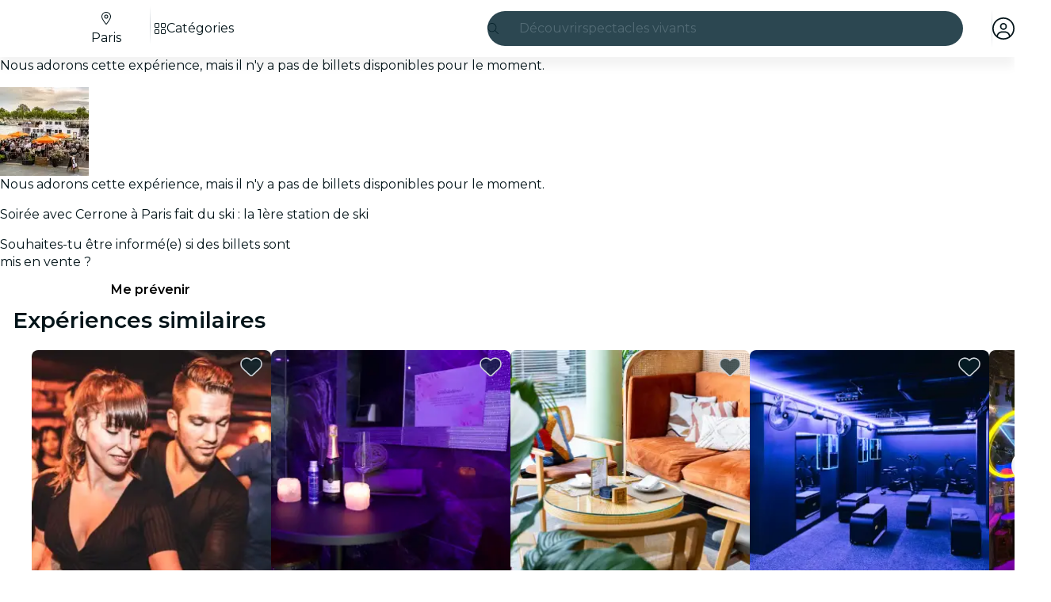

--- FILE ---
content_type: text/html
request_url: https://feverup.com/m/121569?utm_content=station-ski-flottante&utm_source=parissecret&utm_medium=post&utm_term=cta5&utm_campaign=121569_par
body_size: 152304
content:
<!DOCTYPE html><html lang="fr" dir="ltr" class="astro-sckkx6r4"> <head><meta charset="utf-8"><meta name="viewport" content="width=device-width, initial-scale=1"> <title>Soirée avec Cerrone à Paris fait du ski : la 1ère station de ski | Fever</title><meta id="description" name="description" content="Découvre Paris fait du ski, la 1ère station de ski parisienne avec un DJ set de Cerrone à bord du bateau Concorde Atlantique. Achète tes billets !"><link id="canonical" rel="canonical" href="https://feverup.com/m/121569"><meta id="robots" name="robots" content="index"><meta name="google" content="notranslate"><meta name="theme-color" content="#ffffff"><meta name="mobile-web-app-capable" content="yes"><meta name="apple-mobile-web-app-capable" content="yes"><meta id="al:ios:url" property="al:ios:url" content="fb212044188860269://m/121569"><meta id="al:android:url" property="al:android:url" content="fb212044188860269://m/121569"><meta id="al:android:package" property="al:android:package" content="com.feverup.fever"><link id="apple-touch-icon" rel="apple-touch-icon" sizes="180x180" href="/favicons/apple-touch-icon.png"><link rel="icon" type="image/png" sizes="48x48" href="/favicons/favicon-48x48.png"><link rel="icon" type="image/png" sizes="32x32" href="/favicons/favicon-32x32.png"><link rel="icon" type="image/png" sizes="16x16" href="/favicons/favicon-16x16.png"><link rel="mask-icon" href="/favicons/favicon-safari-pinned-tab.svg" color="#10212e"><link rel="shortcut icon" href="/favicons/shortcut-favicon.ico"><meta name="msapplication-config" content="/browserconfig.xml"><link rel="preconnect" href="https://applications-media.feverup.com"><meta name="msapplication-TileColor" content="#10212e"><meta name="msapplication-config" content="/browserconfig.xml"><meta property="fb:app_id" content="212044188860269"><meta property="og:site_name" content="Fever"><meta id="og:type" property="og:type" content="product"><meta id="og:title" property="og:title" content="Soirée avec Cerrone à Paris fait du ski : la 1ère station de ski | Fever"><meta id="twitter:title" property="twitter:title" content="Soirée avec Cerrone à Paris fait du ski : la 1ère station de ski | Fever"><meta id="og:description" property="og:description" content="Découvre Paris fait du ski, la 1ère station de ski parisienne avec un DJ set de Cerrone à bord du bateau Concorde Atlantique. Achète tes billets !"><meta id="og:url" property="og:url" content="https://feverup.com/m/121569"><meta id="og:image" property="og:image" content="https://applications-media.feverup.com/image/upload/f_auto,ar_15:8,c_fill/fever2/plan/photo/23facb62-6131-11ed-bf1d-def987620226.jpg"><meta id="twitter:site" property="twitter:site" content="@feverapp"><meta id="twitter:description" property="twitter:description" content="Découvre Paris fait du ski, la 1ère station de ski parisienne avec un DJ set de Cerrone à bord du bateau Concorde Atlantique. Achète tes billets !"><!--[--><!--[--><!--]--><!--]--> <link rel="preload" as="image" href="https://applications-media.feverup.com/image/upload/f_auto,w_320,h_320/fever2/plan/photo/23facb62-6131-11ed-bf1d-def987620226.jpg" imagesrcset="https://applications-media.feverup.com/image/upload/f_auto,w_320,h_320/fever2/plan/photo/23facb62-6131-11ed-bf1d-def987620226.jpg 320w, https://applications-media.feverup.com/image/upload/f_auto,w_550,h_550/fever2/plan/photo/23facb62-6131-11ed-bf1d-def987620226.jpg 550w" imagesizes="(max-width: 999px) 550px, 315px" crossorigin="anonymous"> <link rel="preload" as="font" href="/_astro/fonts/montserrat_v25_JTUSjIg1_i6t8kCHKm459WlhyyTh89Y.woff2" crossorigin="anonymous"><style>@keyframes skeleton-loading{0%{background-position:200%}to{background-position:-200%}}.fv-loader:where(.astro-qr7epx6e){display:none;justify-content:center;align-items:center;top:0;left:0;width:100lvw;height:100lvh;z-index:9999}.fv-loader:where(.astro-qr7epx6e).active{position:fixed;display:flex}.fv-loader:where(.astro-qr7epx6e) svg:where(.astro-qr7epx6e){width:6.25rem}.fv-loader--scheme-dark:where(.astro-qr7epx6e){background-color:#06232c}.fv-loader--scheme-dark:where(.astro-qr7epx6e) svg:where(.astro-qr7epx6e){color:#fff}.fv-loader--scheme-light:where(.astro-qr7epx6e){background-color:#fff}.fv-loader--scheme-light:where(.astro-qr7epx6e) svg:where(.astro-qr7epx6e){color:#06232c}@keyframes svelte-1is6vbr-skeleton-loading{0%{background-position:200%}to{background-position:-200%}}.fv-reviews-share-button.svelte-1is6vbr{background-color:#fff;border:solid .0625rem #ccd2d8;border-radius:100%;text-decoration:none}.fv-reviews-share-button--floating-experiment.svelte-1is6vbr{width:2.5rem;height:2.5rem;font-size:1.125rem;display:grid;place-items:center;color:#031419;border:1px solid rgba(0,0,0,.1);box-shadow:0 2px 4px #0000001f}.fv-reviews-share-button--floating-experiment.svelte-1is6vbr .fv-reviews-share-button__icon{transform:rotate(270deg)}.fv-reviews-share-button--floating.svelte-1is6vbr{width:2.625rem;height:2.625rem;line-height:1.5rem;color:#0079ca}.fv-share-button__flat-icon.svelte-1is6vbr{width:2.625rem;height:2.625rem;display:flex;align-items:center;justify-content:center;transform:rotate(270deg)}@keyframes svelte-15prutj-skeleton-loading{0%{background-position:200%}to{background-position:-200%}}@media (min-width: 36rem){.fv-share-url-modal.svelte-15prutj{min-width:22.5rem}}.fv-share-url-modal__img.svelte-15prutj{position:relative;height:0;width:100%;padding-bottom:48%;overflow:hidden}.fv-share-url-modal__img.svelte-15prutj img:where(.svelte-15prutj){position:absolute;top:0;width:100%}.fv-share-url-modal__close.svelte-15prutj{position:absolute;top:.75rem;right:.75rem;width:1.5rem;height:1.5rem;color:#fff;font-size:1.125rem}.fv-share-url-modal__content.svelte-15prutj{padding:1rem 1rem 1.5rem;display:flex;flex-flow:column}.fv-share-url-modal__title.svelte-15prutj{font-size:1.125rem;text-align:center;margin-bottom:1rem;color:#031419}.fv-share-url-modal__fieldset.svelte-15prutj{position:relative;margin-bottom:1rem}.fv-share-url-modal__input.svelte-15prutj{width:100%;height:2.5rem;border:solid .0625rem #ccd2d8;border-radius:.25rem;font-size:.875rem;padding-top:.5rem;padding-bottom:.5rem;padding-inline-end:3rem;padding-inline-start:.5rem}.fv-share-url-modal__copy-link.svelte-15prutj{position:absolute;top:.0625rem;inset-inline-end:.0625rem;display:block;width:2.375rem;height:2.375rem;background-color:#fff;border:none;border-end-end-radius:.25rem;border-start-end-radius:.25rem;border-inline-start:solid .0625rem #ccd2d8}.fv-share-url-modal__copy-link.svelte-15prutj:hover{color:var(--theme-action-color-hover, #005795)}.fv-share-url-modal__copy-success-msg.svelte-15prutj{color:#126d3f;padding:.5rem .5rem .3125rem;margin-bottom:0;font-size:.75rem;background-color:#e8f8f0;border-radius:0 0 .25rem .25rem;margin-top:-.125rem}@media (min-width: 62rem){.fv-share-url-modal__title.svelte-15prutj{font-size:1.25rem}}.fv-share-url-modal-social-icons.svelte-15prutj{display:flex;justify-content:center;margin-bottom:1.5rem;font-size:1.25rem}.fv-share-url-modal-social-icons__item.svelte-15prutj{display:flex;align-items:center;justify-content:center;width:2.5rem;height:2.5rem;margin:auto .25rem;text-align:center;font-size:1.125rem;border-radius:100%;color:var(--theme-action-color, #0079ca);background-color:var(--theme-color-background, #ffffff);border:solid .0625rem var(--theme-action-color, #0079ca);line-height:2.625rem;text-decoration:none;cursor:pointer;transition:all .3s ease-in-out}.fv-share-url-modal-social-icons__item.svelte-15prutj:hover{color:var(--theme-action-color-hover, #005795);background-color:var(--theme-color-background, #ffffff);filter:brightness(95%)}
svg:not(:root).svg-inline--fa.svelte-1ipid5s,svg:not(:host).svg-inline--fa.svelte-1ipid5s{overflow:visible;box-sizing:content-box}.svg-inline--fa.svelte-1ipid5s{display:var(--fa-display, inline-block);height:1em;overflow:visible;vertical-align:-.125em}.svg-inline--fa.fa-xs.svelte-1ipid5s{vertical-align:0}.svg-inline--fa.fa-lg.svelte-1ipid5s{vertical-align:-.2em}.svg-inline--fa.fa-fw.svelte-1ipid5s{width:var(--fa-fw-width, 1.25em)}.svg-inline--fa.fa-full.svelte-1ipid5s{width:100%;height:100%;vertical-align:unset;display:flex}.fa-2x.svelte-1ipid5s{font-size:2em}.fa-3x.svelte-1ipid5s{font-size:3em}.fa-xs.svelte-1ipid5s{font-size:.75em;line-height:.08333em;vertical-align:.125em}.fa-lg.svelte-1ipid5s{font-size:1.25em;line-height:.05em;vertical-align:-.075em}.fa-fw.svelte-1ipid5s{text-align:center;width:1.25em}.fa-spin.svelte-1ipid5s{-webkit-animation-name:svelte-1ipid5s-fa-spin;animation-name:svelte-1ipid5s-fa-spin;-webkit-animation-delay:var(--fa-animation-delay, 0s);animation-delay:var(--fa-animation-delay, 0s);-webkit-animation-direction:var(--fa-animation-direction, normal);animation-direction:var(--fa-animation-direction, normal);-webkit-animation-duration:var(--fa-animation-duration, 2s);animation-duration:var(--fa-animation-duration, 2s);-webkit-animation-iteration-count:var(--fa-animation-iteration-count, infinite);animation-iteration-count:var(--fa-animation-iteration-count, infinite);-webkit-animation-timing-function:var(--fa-animation-timing, linear);animation-timing-function:var(--fa-animation-timing, linear)}[dir=rtl] .rtl-enable.svelte-1ipid5s{transform:scale3d(-1,1,1)}@media (prefers-reduced-motion: reduce){.fa-spin.svelte-1ipid5s{-webkit-animation-delay:-1ms;animation-delay:-1ms;-webkit-animation-duration:1ms;animation-duration:1ms;-webkit-animation-iteration-count:1;animation-iteration-count:1;transition-delay:0s;transition-duration:0s}}@-webkit-keyframes svelte-1ipid5s-fa-spin{0%{-webkit-transform:rotate(0deg);transform:rotate(0)}to{-webkit-transform:rotate(360deg);transform:rotate(360deg)}}@keyframes svelte-1ipid5s-fa-spin{0%{-webkit-transform:rotate(0deg);transform:rotate(0)}to{-webkit-transform:rotate(360deg);transform:rotate(360deg)}}@font-face{font-family:Montserrat;font-style:normal;font-weight:400;font-display:swap;src:url(/_astro/fonts/montserrat_v25_JTUSjIg1_i6t8kCHKm459WRhyyTh89ZNpQ.woff2) format("woff2");unicode-range:U+0460-052F,U+1C80-1C88,U+20B4,U+2DE0-2DFF,U+A640-A69F,U+FE2E-FE2F}@font-face{font-family:Montserrat;font-style:normal;font-weight:400;font-display:swap;src:url(/_astro/fonts/montserrat_v25_JTUSjIg1_i6t8kCHKm459W1hyyTh89ZNpQ.woff2) format("woff2");unicode-range:U+0301,U+0400-045F,U+0490-0491,U+04B0-04B1,U+2116}@font-face{font-family:Montserrat;font-style:normal;font-weight:400;font-display:swap;src:url(/_astro/fonts/montserrat_v25_JTUSjIg1_i6t8kCHKm459WZhyyTh89ZNpQ.woff2) format("woff2");unicode-range:U+0102-0103,U+0110-0111,U+0128-0129,U+0168-0169,U+01A0-01A1,U+01AF-01B0,U+1EA0-1EF9,U+20AB}@font-face{font-family:Montserrat;font-style:normal;font-weight:400;font-display:swap;src:url(/_astro/fonts/montserrat_v25_JTUSjIg1_i6t8kCHKm459WdhyyTh89ZNpQ.woff2) format("woff2");unicode-range:U+0100-024F,U+0259,U+1E00-1EFF,U+2020,U+20A0-20AB,U+20AD-20CF,U+2113,U+2C60-2C7F,U+A720-A7FF}@font-face{font-family:Montserrat;font-style:normal;font-weight:400;font-display:swap;src:url(/_astro/fonts/montserrat_v25_JTUSjIg1_i6t8kCHKm459WlhyyTh89Y.woff2) format("woff2");unicode-range:U+0000-00FF,U+0131,U+0152-0153,U+02BB-02BC,U+02C6,U+02DA,U+02DC,U+2000-206F,U+2074,U+20AC,U+2122,U+2191,U+2193,U+2212,U+2215,U+FEFF,U+FFFD}@font-face{font-family:Montserrat;font-style:normal;font-weight:600;font-display:swap;src:url(/_astro/fonts/montserrat_v25_JTUSjIg1_i6t8kCHKm459WRhyyTh89ZNpQ.woff2) format("woff2");unicode-range:U+0460-052F,U+1C80-1C88,U+20B4,U+2DE0-2DFF,U+A640-A69F,U+FE2E-FE2F}@font-face{font-family:Montserrat;font-style:normal;font-weight:600;font-display:swap;src:url(/_astro/fonts/montserrat_v25_JTUSjIg1_i6t8kCHKm459W1hyyTh89ZNpQ.woff2) format("woff2");unicode-range:U+0301,U+0400-045F,U+0490-0491,U+04B0-04B1,U+2116}@font-face{font-family:Montserrat;font-style:normal;font-weight:600;font-display:swap;src:url(/_astro/fonts/montserrat_v25_JTUSjIg1_i6t8kCHKm459WZhyyTh89ZNpQ.woff2) format("woff2");unicode-range:U+0102-0103,U+0110-0111,U+0128-0129,U+0168-0169,U+01A0-01A1,U+01AF-01B0,U+1EA0-1EF9,U+20AB}@font-face{font-family:Montserrat;font-style:normal;font-weight:600;font-display:swap;src:url(/_astro/fonts/montserrat_v25_JTUSjIg1_i6t8kCHKm459WdhyyTh89ZNpQ.woff2) format("woff2");unicode-range:U+0100-024F,U+0259,U+1E00-1EFF,U+2020,U+20A0-20AB,U+20AD-20CF,U+2113,U+2C60-2C7F,U+A720-A7FF}@font-face{font-family:Montserrat;font-style:normal;font-weight:600;font-display:swap;src:url(/_astro/fonts/montserrat_v25_JTUSjIg1_i6t8kCHKm459WlhyyTh89Y.woff2) format("woff2");unicode-range:U+0000-00FF,U+0131,U+0152-0153,U+02BB-02BC,U+02C6,U+02DA,U+02DC,U+2000-206F,U+2074,U+20AC,U+2122,U+2191,U+2193,U+2212,U+2215,U+FEFF,U+FFFD}*,*:before,*:after{box-sizing:border-box}html{font-family:sans-serif;line-height:1.15;-webkit-text-size-adjust:100%;-webkit-tap-highlight-color:rgba(0,0,0,0);overscroll-behavior:none}article,aside,figcaption,figure,footer,header,hgroup,main,nav,section{display:block}body{margin:0;font-family:Montserrat,sans-serif;font-size:1rem;font-weight:400;line-height:1.4;color:#031419;text-align:start;background-color:var(--theme-color-background, #ffffff);overscroll-behavior:none;scrollbar-gutter:stable}[tabindex="-1"]:focus:not(:focus-visible){outline:0!important}hr{box-sizing:content-box;height:0;overflow:visible}h1,h2,h3,h4,h5,h6{margin-top:0;margin-bottom:.5rem}p{margin-top:0;margin-bottom:1rem}abbr[title],abbr[data-original-title]{text-decoration:underline;text-decoration:underline dotted;cursor:help;border-bottom:0;text-decoration-skip-ink:none}address{margin-bottom:1rem;font-style:normal;line-height:inherit}ol,ul,dl{margin-top:0;margin-bottom:1rem}ol ol,ul ul,ol ul,ul ol{margin-bottom:0}dt{font-weight:600}dd{margin-bottom:.5rem;margin-left:0}blockquote{margin:0 0 1rem}b,strong{font-weight:bolder}small{font-size:80%}sub,sup{position:relative;font-size:75%;line-height:0;vertical-align:baseline}sub{bottom:-.25em}sup{top:-.5em}a{color:var(--theme-action-color, #0079ca);text-decoration:none;background-color:transparent}a:hover{color:var(--theme-action-color-hover, #005795);text-decoration:underline}a:not([href]):not([class]){color:inherit;text-decoration:none}a:not([href]):not([class]):hover{color:inherit;text-decoration:none}pre,code,kbd,samp{font-family:SFMono-Regular,Menlo,Monaco,Consolas,Liberation Mono,Courier New,monospace;font-size:1em}pre{margin-top:0;margin-bottom:1rem;overflow:auto;-ms-overflow-style:scrollbar}figure{margin:0 0 1rem}img{vertical-align:middle;border-style:none}svg{overflow:hidden;vertical-align:middle}table{border-collapse:collapse}caption{padding-top:.75rem;padding-bottom:.75rem;color:#536b75;text-align:left;caption-side:bottom}th{text-align:inherit;text-align:-webkit-match-parent}label{display:inline-block;margin-bottom:.5rem}button{border-radius:0}button:focus:not(:focus-visible){outline:0}input,button,select,optgroup,textarea{margin:0;font-family:inherit;font-size:inherit;line-height:inherit}button,input{overflow:visible}button,select{text-transform:none}[role=button]{cursor:pointer}select{word-wrap:normal}button,[type=button],[type=reset],[type=submit]{-webkit-appearance:button}button:not(:disabled),[type=button]:not(:disabled),[type=reset]:not(:disabled),[type=submit]:not(:disabled){cursor:pointer}button::-moz-focus-inner,[type=button]::-moz-focus-inner,[type=reset]::-moz-focus-inner,[type=submit]::-moz-focus-inner{padding:0;border-style:none}input[type=radio],input[type=checkbox]{box-sizing:border-box;padding:0}textarea{overflow:auto;resize:vertical}fieldset{min-width:0;padding:0;margin:0;border:0}legend{display:block;width:100%;max-width:100%;padding:0;margin-bottom:.5rem;font-size:1.5rem;line-height:inherit;color:inherit;white-space:normal}progress{vertical-align:baseline}[type=number]::-webkit-inner-spin-button,[type=number]::-webkit-outer-spin-button{height:auto}[type=search]{outline-offset:-2px;-webkit-appearance:none}[type=search]::-webkit-search-decoration{-webkit-appearance:none}::-webkit-file-upload-button{font:inherit;-webkit-appearance:button}output{display:inline-block}summary{display:list-item;cursor:pointer}template{display:none}[hidden]{display:none!important}:root{--brands--facebook: #1877f2;--brands--facebook-hover: #0c64d5;--brands--kakao: #fee500;--brands--kakao-filter: invert(88%) sepia(33%) saturate(3673%) hue-rotate(359deg) brightness(109%) contrast(105%);--brands--naver: #03c75a;--brands--whatsapp: #25d366;--font-family--base: Montserrat, sans-serif}*{-webkit-font-smoothing:antialiased;-moz-osx-font-smoothing:grayscale}::-webkit-input-placeholder{line-height:normal}button{background:transparent;border:none;padding:0}input,button{outline:none}input:focus,button:focus{outline:none}img{max-width:100%}hr{margin-top:1rem;margin-bottom:1rem;border:0;border-top:1px solid rgba(0,0,0,.1)}img.lazy-img-not-loaded-yet{position:relative;top:-.625rem;opacity:0;transition:all .3s ease-in-out}img.lazy-img-not-loaded-yet.lazy-img-loaded{top:0;opacity:1;transition:all .3s ease-in-out}.form__fieldset{margin-bottom:1rem}.form__legend{display:flex;width:100%;flex-wrap:nowrap;font-size:1rem;font-weight:600;align-items:center}.form__legend--line:after{content:"";flex:1;margin-left:.5rem;border-bottom:solid .0625rem #ccd2d8}.form__legend--two-lines{font-weight:400}.form__legend--two-lines:before{content:"";flex:1;margin-right:.5rem;border-bottom:solid .0625rem #ccd2d8}.form__legend--two-lines:after{content:"";flex:1;margin-left:.5rem;border-bottom:solid .0625rem #ccd2d8}.form__label{margin-bottom:.25rem;font-size:1rem;font-weight:600;line-height:1.5rem}.form__label--center{width:100%;text-align:center}.form__label--optional{color:#536b75;font-size:1rem;font-weight:400;line-height:1.5rem}.form__helper{font-size:.875rem;margin-bottom:.5rem}.form__validation{margin:-1.25rem 0 0;padding:.125rem 0;padding-inline:.125rem;height:1.25rem;font-size:.625rem;font-weight:600}.form__validation--success{color:#18824c}.form__validation--error,.form__validation--error a{color:#eb0052}.form__input{display:flex;width:100%;height:3rem;padding:0 1rem;margin-bottom:1.25rem;font-size:.875rem;background-color:#fff;border:.0625rem solid #ccd2d8;border-radius:.25rem;box-shadow:inset 0 .125rem .25rem #06232c14}.form__input:focus{border-width:.125rem;border-color:#0068b0}.form__input--code{margin:0 auto 1.5rem;max-width:16rem;border:0;border-bottom:.0625rem solid #ccd2d8;box-shadow:none;letter-spacing:.5rem;text-align:center;text-transform:uppercase}.form__input--error{border-color:#eb0052}.form__input--error:focus{border-color:#eb0052}.form__button--aside{margin-bottom:1.25rem}.fade{transition:opacity .15s linear}@media (prefers-reduced-motion: reduce){.fade{transition:none}}.fade:not(.show){opacity:0}.collapse:not(.show){display:none}.collapsing{position:relative;height:0;overflow:hidden;transition:height .35s ease}@media (prefers-reduced-motion: reduce){.collapsing{transition:none}}.collapsing.width{width:0;height:auto;transition:width .35s ease}@media (prefers-reduced-motion: reduce){.collapsing.width{transition:none}}.row{display:flex;flex-wrap:wrap;margin-right:-16px;margin-left:-16px}.cell{position:relative;width:100%;padding-right:16px;padding-left:16px}.flex{display:flex}.flex--wrap{flex-wrap:wrap}.flex--align-items-center{align-items:center}.flex--align-items-bottom{align-items:flex-end}.shrink{flex:0 0 auto;width:auto;max-width:100%}.auto{flex:1 1 0;width:auto;min-width:0}.mt-0{margin-top:0}.pt-0{padding-top:0}.mb-0{margin-bottom:0}.pb-0{padding-bottom:0}.ml-0{margin-left:0}.pl-0{padding-left:0}.mr-0{margin-right:0}.pr-0{padding-right:0}.mt-4{margin-top:.25rem}.pt-4{padding-top:.25rem}.mb-4{margin-bottom:.25rem}.pb-4{padding-bottom:.25rem}.ml-4{margin-left:.25rem}.pl-4{padding-left:.25rem}.mr-4{margin-right:.25rem}.pr-4{padding-right:.25rem}.mt-8{margin-top:.5rem}.pt-8{padding-top:.5rem}.mb-8{margin-bottom:.5rem}.pb-8{padding-bottom:.5rem}.ml-8{margin-left:.5rem}.pl-8{padding-left:.5rem}.mr-8{margin-right:.5rem}.pr-8{padding-right:.5rem}.mt-12{margin-top:.75rem}.pt-12{padding-top:.75rem}.mb-12{margin-bottom:.75rem}.pb-12{padding-bottom:.75rem}.ml-12{margin-left:.75rem}.pl-12{padding-left:.75rem}.mr-12{margin-right:.75rem}.pr-12{padding-right:.75rem}.mt-16{margin-top:1rem}.pt-16{padding-top:1rem}.mb-16{margin-bottom:1rem}.pb-16{padding-bottom:1rem}.ml-16{margin-left:1rem}.pl-16{padding-left:1rem}.mr-16{margin-right:1rem}.pr-16{padding-right:1rem}.mt-24{margin-top:1.5rem}.pt-24{padding-top:1.5rem}.mb-24{margin-bottom:1.5rem}.pb-24{padding-bottom:1.5rem}.ml-24{margin-left:1.5rem}.pl-24{padding-left:1.5rem}.mr-24{margin-right:1.5rem}.pr-24{padding-right:1.5rem}.mt-32{margin-top:2rem}.pt-32{padding-top:2rem}.mb-32{margin-bottom:2rem}.pb-32{padding-bottom:2rem}.ml-32{margin-left:2rem}.pl-32{padding-left:2rem}.mr-32{margin-right:2rem}.pr-32{padding-right:2rem}.mt-40{margin-top:2.5rem}.pt-40{padding-top:2.5rem}.mb-40{margin-bottom:2.5rem}.pb-40{padding-bottom:2.5rem}.ml-40{margin-left:2.5rem}.pl-40{padding-left:2.5rem}.mr-40{margin-right:2.5rem}.pr-40{padding-right:2.5rem}.mt-48{margin-top:3rem}.pt-48{padding-top:3rem}.mb-48{margin-bottom:3rem}.pb-48{padding-bottom:3rem}.ml-48{margin-left:3rem}.pl-48{padding-left:3rem}.mr-48{margin-right:3rem}.pr-48{padding-right:3rem}.mt-72{margin-top:4.5rem}.pt-72{padding-top:4.5rem}.mb-72{margin-bottom:4.5rem}.pb-72{padding-bottom:4.5rem}.ml-72{margin-left:4.5rem}.pl-72{padding-left:4.5rem}.mr-72{margin-right:4.5rem}.pr-72{padding-right:4.5rem}.dp-block{display:block;width:100%}.no-bullets{list-style:none;padding-left:0}.fs-10{font-size:.625rem}@media (min-width: 62rem){.lg\:fs-10{font-size:.625rem}}.fs-12{font-size:.75rem}@media (min-width: 62rem){.lg\:fs-12{font-size:.75rem}}.fs-14{font-size:.875rem}@media (min-width: 62rem){.lg\:fs-14{font-size:.875rem}}.fs-16{font-size:1rem}@media (min-width: 62rem){.lg\:fs-16{font-size:1rem}}.fs-18{font-size:1.125rem}@media (min-width: 62rem){.lg\:fs-18{font-size:1.125rem}}.fs-20{font-size:1.25rem}@media (min-width: 62rem){.lg\:fs-20{font-size:1.25rem}}.fs-24{font-size:1.5rem}@media (min-width: 62rem){.lg\:fs-24{font-size:1.5rem}}.fs-28{font-size:1.75rem;line-height:1.2}@media (min-width: 62rem){.lg\:fs-28{font-size:1.75rem}}.fs-32{font-size:2rem;line-height:1.2}@media (min-width: 62rem){.lg\:fs-32{font-size:2rem}}.fs-36{font-size:2.25rem;line-height:1.2}@media (min-width: 62rem){.lg\:fs-36{font-size:2.25rem}}.fs-40{font-size:2.5rem;line-height:1.2}@media (min-width: 62rem){.lg\:fs-40{font-size:2.5rem}}.fs-48{font-size:3rem;line-height:1.2}@media (min-width: 62rem){.lg\:fs-48{font-size:3rem}}.fw-normal{font-weight:400}.fw-bold{font-weight:600}.text-left{text-align:start}.text-center{text-align:center}.text-right{text-align:end}.text-ellipsis{white-space:nowrap;text-overflow:ellipsis;overflow:hidden}.text-lowercase{text-transform:lowercase}.text-uppercase{text-transform:uppercase}.text-capitalize{text-transform:capitalize}.fc-highlight{color:#39a5ee;cursor:pointer}@media (max-width: 61.98rem){.d-desktop{display:none}}@media (max-width: 47.98rem){.d-tablet{display:none}}@media (min-width: 48rem){.h-tablet{display:none}}@media (min-width: 62rem){.h-desktop{display:none}}.bg-white{background-color:#fff}.bg-white--boxed{margin:0 auto;max-width:34.375rem}.bg-white--fullheight{min-height:calc(100vh - 4.5rem)}.global-wrapper{max-width:90rem;padding-left:.75rem;padding-right:.75rem;margin:0 auto}@media (min-width: 48rem){.global-wrapper{padding-left:2.5rem;padding-right:2.5rem}}@media (min-width: 80rem){.global-wrapper{position:relative;padding-right:5rem;padding-left:5rem}}.global-wrapper--purchase{max-width:1140px}@media (min-width: 36rem){.global-wrapper--purchase{padding-left:2.5rem;padding-right:2.5rem}}@media (min-width: 80rem){.global-wrapper--purchase{padding-right:2.5rem;padding-left:2.5rem}}.mobile-wrapper{position:relative;max-width:34.375rem;padding-left:.75rem;padding-right:.75rem;margin:0 auto}.hidden{display:none}.wrapper{width:100%;padding-right:16px;padding-left:16px;margin-right:auto;margin-left:auto;max-width:80rem}.container{width:100%;max-width:80rem;margin-left:auto;margin-right:auto}.container:after{display:block;clear:both;content:""}.container--paddings{padding-left:1rem;padding-right:1rem}@media (min-width: 62rem){.container--lg\:paddings{padding-left:1rem;padding-right:1rem}}.card-wrapper{position:relative;padding:1rem;color:#fff}.shape-wrapper{background-color:#fff;color:#031419;padding:1rem;border:solid .0625rem #ccd2d8;border-radius:.5rem;overflow:hidden}.shape-wrapper--shadow-1x{box-shadow:0 .125rem .25rem #0000001f}.shape-wrapper--shadow-2x{box-shadow:0 .25rem .5rem #0000003d}.shape-wrapper--shadow-3x{box-shadow:0 .5rem 1rem #0000003d}:root{--fv-alert-color-danger: #9b0031;--fv-alert-color-warning: #9f5800;--fv-alert-color-success: #126d3f;--fv-alert-color-info: #005795;--fv-alert-color-accent: #44248b;--fv-alert-background-color-danger: #fff0f4;--fv-alert-background-color-warning: #fff4e6;--fv-alert-background-color-success: #e8f8f0;--fv-alert-background-color-info: #e6f4ff;--fv-alert-background-color-accent: #f0ebfd;--fv-alert-border-color-danger-contrast: #f43d7a;--fv-alert-border-color-warning-contrast: #ffa639;--fv-alert-border-color-success-contrast: #53be88;--fv-alert-border-color-info-contrast: #39a5ee;--fv-alert-border-color-accent-contrast: #8e69e3}.fv-alert a{text-decoration:underline;color:inherit}.fv-plan-benefits-saves{padding:0 .75rem;color:#536b75;font:400 .875rem/1.25rem Montserrat,sans-serif;text-align:center}.fv-plan-benefits-saves button{position:relative;padding:0;margin:0;background:none;border:none;cursor:pointer}.fv-plan-benefits-saves button:after{content:"";height:48px;width:48px;position:absolute;top:50%;left:50%;transform:translate(-50%) translateY(-50%)}.fv-plan-benefits-saves button fv-fa-icon{color:#536b75}.fv-plan-benefits-sheet fv-sheet-header .sheet-header{padding-inline-end:3rem}.fv-plan-benefits-sheet__loading{display:flex;justify-content:center;align-items:center;padding:9.375rem 0}.fv-plan-benefits-sheet__content{display:flex;flex-direction:column;flex-wrap:wrap;gap:1rem;align-items:flex-start}.fv-plan-benefits-sheet__label{flex:0 1 auto;padding:.25rem .5rem;border-radius:.25rem;background-color:#bd962a;color:#031419;font:400 .75rem/1rem Montserrat,sans-serif}.fv-plan-benefits-sheet__subtitle{margin-bottom:.5rem;width:100%;font:600 1.125rem/1.5rem Montserrat,sans-serif}.fv-plan-benefits-sheet__list{display:flex;flex-direction:column;gap:1.5rem;padding:0;margin-bottom:.5rem;width:100%;list-style:none}.fv-plan-benefits-sheet__item{display:flex;align-items:center;gap:1rem}.fv-plan-benefits-sheet__item__icon{flex:0 0 1rem;width:1rem}.fv-plan-benefits-sheet__item__content{flex:1;min-width:0}.fv-plan-benefits-sheet__item__name{margin-bottom:.25rem;font:600 .875rem/1.25rem Montserrat,sans-serif}.fv-plan-benefits-sheet__item__description{margin-bottom:0;color:#536b75;font:400 .75rem/1rem Montserrat,sans-serif}.fv-plan-benefits-sheet__item__discount{flex:0 0 auto;padding:.25rem;min-width:4.375rem;background-color:#eb0052;border-radius:.25rem;color:#fff;font:600 .75rem/1rem Montserrat,sans-serif;text-align:center}.fv-plan-benefits-sheet__how-to-use{padding:.75rem 1rem;width:100%;background-color:#f6f7fe;border-radius:.5rem}.fv-plan-benefits-sheet__how-to-use__title{margin-bottom:.25rem;font:600 .875rem/1.25rem Montserrat,sans-serif}.fv-plan-benefits-sheet__how-to-use__description{margin-bottom:0;font:400 .875rem/1.25rem Montserrat,sans-serif}.fv-plan-benefits-sheet__error-message{padding:1rem .5rem;width:100%;font:400 1rem/1.5rem Montserrat,sans-serif}@keyframes svelte-19d7vuv-skeleton-loading{0%{background-position:200%}to{background-position:-200%}}.fv-footer__link.svelte-19d7vuv{color:#fff;text-decoration:none;cursor:pointer}.fv-footer__link.svelte-19d7vuv:hover{color:#fff}@keyframes svelte-f5vv0r-skeleton-loading{0%{background-position:200%}to{background-position:-200%}}a.svelte-f5vv0r{color:#fff;text-decoration:none;cursor:pointer}a.svelte-f5vv0r:hover{color:#fff}.fv-footer:where(.astro-dwl4onjj){background:#000;color:#fff;padding-block-start:2rem}.fv-footer:where(.astro-dwl4onjj):after{display:block;clear:both;content:""}.fv-footer--padding-bottom:where(.astro-dwl4onjj){padding-bottom:4rem}@media (min-width: 62rem){.fv-footer--padding-bottom:where(.astro-dwl4onjj){padding-bottom:0}}.fv-footer:where(.astro-dwl4onjj) a:where(.astro-dwl4onjj){color:#fff;text-decoration:none;cursor:pointer}.fv-footer:where(.astro-dwl4onjj) a:where(.astro-dwl4onjj):hover{color:#fff}.fv-footer__title:where(.astro-dwl4onjj){margin-block-end:1rem;font-weight:600}.fv-footer__container:where(.astro-dwl4onjj){display:grid;grid-template-columns:repeat(2,1fr);gap:1rem;padding:0 1rem}@media (min-width: 62rem){.fv-footer__container:where(.astro-dwl4onjj){grid-template-columns:repeat(5,2fr) 3fr}}@media (min-width: 62rem){.fv-footer__container--five-columns:where(.astro-dwl4onjj){grid-template-columns:.75fr repeat(2,1fr) .5fr 2fr}}.fv-footer__list:where(.astro-dwl4onjj){list-style:none;padding:0}.fv-footer__item:where(.astro-dwl4onjj){margin-block-end:.5rem}.fv-footer__item:where(.astro-dwl4onjj):last-child{grid-column:span 2}@media (min-width: 62rem){.fv-footer__item:where(.astro-dwl4onjj):last-child{grid-column:auto}}.fv-footer__item--argentina-withdrawal-form:where(.astro-dwl4onjj){margin-block-start:.75rem}.fv-footer__item--argentina-withdrawal-form:where(.astro-dwl4onjj) .fv-footer__link:where(.astro-dwl4onjj){font-weight:700}.fv-footer__logo:where(.astro-dwl4onjj){margin-block-end:1rem}.fv-footer__legal-info:where(.astro-dwl4onjj){padding-inline-start:1rem}.fv-footer__app-store:where(.astro-dwl4onjj){display:flex;gap:1rem}.fv-footer__data-fiscal:where(.astro-dwl4onjj){display:block;padding-block-start:1rem}.fv-footer__line:where(.astro-dwl4onjj){border-color:#2c4751}.fv-footer__bottom:where(.astro-dwl4onjj){display:flex;flex-direction:column;padding-bottom:1rem}@media (min-width: 62rem){.fv-footer__bottom:where(.astro-dwl4onjj){flex-direction:row;justify-content:space-between;align-items:center}}.fv-footer__bottom:where(.astro-dwl4onjj) .fv-footer__link:where(.astro-dwl4onjj){text-decoration:underline;white-space:normal;display:inline-block}@media (max-width: 79.98rem){.fv-footer__legals:where(.astro-dwl4onjj){margin-bottom:.5rem}}.fv-footer__links-separator:where(.astro-dwl4onjj){margin:0 .25rem}.fv-footer__copyright:where(.astro-dwl4onjj){text-transform:capitalize}@media (min-width: 62rem){.fv-footer__copyright:where(.astro-dwl4onjj){text-align:right}}.fv-footer__link{color:#fff;text-align:initial;cursor:pointer}.fv-footer__link:hover{color:#fff}@keyframes svelte-ufw6do-skeleton-loading{0%{background-position:200%}to{background-position:-200%}}.banner.svelte-ufw6do{display:flex;flex-direction:row;gap:.5rem;align-items:center;justify-content:center;padding-inline:1rem;padding-block:.75rem}.banner--success.svelte-ufw6do{background-color:var(--fv-alert-background-color-success);color:var(--fv-alert-color-success)}@keyframes svelte-1coi8qz-skeleton-loading{0%{background-position:200%}to{background-position:-200%}}.fv-banner.svelte-1coi8qz{height:2.25rem;position:fixed;top:0;left:0;width:100dvw;z-index:1030;display:flex;align-items:center;justify-content:center;gap:.25rem;padding-inline:.75rem}.fv-banner.expandable.svelte-1coi8qz{cursor:pointer}.fv-banner-title.svelte-1coi8qz,.fv-banner-description.svelte-1coi8qz{margin-bottom:0;text-align:center}@media (min-width: 48rem){.fv-banner-title.svelte-1coi8qz,.fv-banner-description.svelte-1coi8qz{text-align:start}}.fv-banner-title.svelte-1coi8qz{font:600 .875rem/1.25rem Montserrat,sans-serif;overflow:hidden;text-overflow:ellipsis;max-width:30ch;white-space:nowrap;min-width:0}@media (min-width: 48rem){.fv-banner-title.svelte-1coi8qz{max-width:77ch}}.fv-banner-title.svelte-1coi8qz p{margin-bottom:0}.fv-banner-icon.svelte-1coi8qz{width:1rem;height:1rem;line-height:0}.fv-banner-description.svelte-1coi8qz{font:400 .875rem/1.25rem Montserrat,sans-serif;overflow:hidden;text-overflow:ellipsis}@media (min-width: 48rem){.fv-banner-description.svelte-1coi8qz{white-space:nowrap;max-width:77ch}}.fv-banner-white.svelte-1coi8qz{background-color:#fff;color:#031419}.fv-banner-shiny-purple.svelte-1coi8qz{background-color:#6f41d7;color:#fff}.fv-banner-shiny-purple.svelte-1coi8qz .fv-banner-title a{color:#fff;text-decoration:underline}.fv-banner-dark-purple.svelte-1coi8qz{background-color:#361b71;color:#fff}.fv-banner-dark-purple.svelte-1coi8qz .fv-banner-title a{color:#fff;text-decoration:underline}.fv-banner-cdl-theme.svelte-1coi8qz{background-color:#ffa639;color:#031419}@keyframes svelte-1ula5q6-skeleton-loading{0%{background-position:200%}to{background-position:-200%}}.fv-city-selector-button.svelte-1ula5q6{border-radius:.25rem;padding:.25rem;color:inherit}.fv-city-selector-button.svelte-1ula5q6:focus-visible{outline:.25rem solid #aacbe1;outline-offset:.125rem}.fv-city-selector-button__favorites-icon.svelte-1ula5q6{width:1.25rem;height:1.25rem;display:inline-block}.fv-city-selector-button--light.svelte-1ula5q6 .fv-city-selector-button__favorites-icon:where(.svelte-1ula5q6){color:#031419}@media (min-width: 62rem){.fv-city-selector-button--light-desktop.svelte-1ula5q6 .fv-city-selector-button__favorites-icon:where(.svelte-1ula5q6){color:#031419}}@keyframes svelte-10ec86j-skeleton-loading{0%{background-position:200%}to{background-position:-200%}}.embla.svelte-10ec86j{overflow:hidden}.embla__container.svelte-10ec86j{display:flex;flex-direction:column;touch-action:pan-x pinch-zoom;height:2.75rem}@keyframes svelte-1dnrhdz-skeleton-loading{0%{background-position:200%}to{background-position:-200%}}.search-typeahead__dynamic-cta.svelte-1dnrhdz{height:2.75rem;width:inherit}.search-typeahead__item.svelte-1dnrhdz{color:#031419;font:400 1rem/1.5rem Montserrat,sans-serif;height:2.75rem;min-height:2.75rem;display:flex;justify-content:flex-start;align-items:center;white-space:nowrap;overflow:hidden;text-overflow:ellipsis}@keyframes svelte-1bpcq16-skeleton-loading{0%{background-position:200%}to{background-position:-200%}}.search-typeahead__placeholder.svelte-1bpcq16{position:absolute;top:0;left:2.5rem;display:flex;align-items:center;gap:.25rem;pointer-events:none;z-index:1;white-space:nowrap;width:calc(100% - 2.5rem);overflow:hidden}.search-typeahead__placeholder-static.svelte-1bpcq16{color:#536b75;font:400 1rem/1.5rem Montserrat,sans-serif}.search-typeahead__placeholder-rtl.svelte-1bpcq16{left:0;right:2.5rem;width:calc(100% - 5rem)}@keyframes svelte-13rfvtr-skeleton-loading{0%{background-position:200%}to{background-position:-200%}}.search-typeahead.svelte-13rfvtr{position:relative;display:inline-flex;width:100%}.search-typeahead.svelte-13rfvtr .search-typeahead__search-icon,.search-typeahead.svelte-13rfvtr .search-typeahead__clear-input-icon{color:inherit;width:.875rem;height:.875rem}@media (min-width: 62rem){.search-typeahead.svelte-13rfvtr{max-width:30rem}}.search-typeahead__box.svelte-13rfvtr{width:100%;display:none;align-items:center;border-radius:2rem;color:#fff;padding-block:0;z-index:25;background-color:#2c4751;padding-inline:1rem .75rem;transition:all .3s ease;height:2.75rem;position:relative}.search-typeahead__box.svelte-13rfvtr:focus-visible,.search-typeahead__box.svelte-13rfvtr:focus-within{background-color:#536b75;border:.0625rem solid #06232c}.search-typeahead__box.svelte-13rfvtr .search-typeahead__item{color:#536b75}.search-typeahead__box__input.svelte-13rfvtr{border:0;box-shadow:unset;border-radius:.25rem;width:100%;padding-inline:.5rem;padding-block:.75rem;overflow:hidden;white-space:nowrap;text-overflow:ellipsis;background-color:transparent;height:2.75rem;color:#fff;font:400 1rem/1.5rem Montserrat,sans-serif}.search-typeahead__box__input--has-content.svelte-13rfvtr{padding-inline-end:2rem}.search-typeahead__box__input.svelte-13rfvtr::-webkit-search-cancel-button{-webkit-appearance:none}.search-typeahead__box__input.svelte-13rfvtr::placeholder{color:#a7b2ba}@media (min-width: 48rem){.search-typeahead__box.svelte-13rfvtr{display:flex}.search-typeahead__box.svelte-13rfvtr:hover{background-color:#536b75}.search-typeahead__box.svelte-13rfvtr:hover .search-typeahead__item,.search-typeahead__box.svelte-13rfvtr:hover .search-typeahead__placeholder-static{color:#a7b2ba}}.search-typeahead__box.search-typeahead__themed.svelte-13rfvtr{background-color:unset;border:.0625rem solid;color:var(--theme-color-text-contrast, #ffffff)}.search-typeahead__box.search-typeahead__themed.svelte-13rfvtr:hover{background-color:unset;color:var(--theme-color-text-contrast, #ffffff)}.search-typeahead__box.search-typeahead__themed.svelte-13rfvtr:focus-within{background-color:unset;color:var(--theme-color-text-contrast, #ffffff)}.search-typeahead__box.search-typeahead__themed.svelte-13rfvtr .search-typeahead__item{color:unset}.search-typeahead__box.search-typeahead__themed.svelte-13rfvtr .search-typeahead__box__input{color:var(--theme-color-text-contrast, #ffffff)}.search-typeahead__box.search-typeahead__themed.svelte-13rfvtr .search-typeahead__placeholder-static{color:unset}.search-typeahead__box.svelte-13rfvtr:focus-within,.search-typeahead__box--focused.svelte-13rfvtr{background-color:#536b75;color:#fff}.search-typeahead__link.svelte-13rfvtr{align-items:center;background:#2c4751;border-radius:2rem;color:#fff;display:flex;padding-block:0;padding-inline:1rem;width:100%;z-index:25;height:2.75rem;text-decoration:none;position:relative}@media (min-width: 48rem){.search-typeahead__link.svelte-13rfvtr{display:none}}.search-typeahead__link.svelte-13rfvtr:focus,.search-typeahead__link.svelte-13rfvtr:focus-within{text-decoration:none;background:#2c4751}.search-typeahead__link-light.svelte-13rfvtr{background-color:#fff;border:.0625rem solid #ccd2d8;padding-inline:1rem .75rem;color:#031419}.search-typeahead__link-light.svelte-13rfvtr:focus{background-color:#fff}.search-typeahead__link-light.svelte-13rfvtr .search-typeahead__item{color:#031419}.search-typeahead__link-light.svelte-13rfvtr .search-typeahead__search-icon{color:#06232c;width:.875rem;height:.875rem}@media (min-width: 62rem){.search-typeahead__link-light-desktop.svelte-13rfvtr{background-color:#fff;border:.0625rem solid #ccd2d8;padding-inline:1rem .75rem;color:#031419}.search-typeahead__link-light-desktop.svelte-13rfvtr:focus{background-color:#fff}.search-typeahead__link-light-desktop.svelte-13rfvtr .search-typeahead__item{color:#031419}.search-typeahead__link-light-desktop.svelte-13rfvtr .search-typeahead__search-icon{color:#06232c;width:.875rem;height:.875rem}}.search-typeahead-light.svelte-13rfvtr .search-typeahead__search-icon,.search-typeahead-light.svelte-13rfvtr .search-typeahead__clear-input-icon{color:#06232c}.search-typeahead-light.svelte-13rfvtr .search-typeahead__box:where(.svelte-13rfvtr){background-color:#fff;border:.0625rem solid #ccd2d8}.search-typeahead-light.svelte-13rfvtr .search-typeahead__box:where(.svelte-13rfvtr):focus-visible,.search-typeahead-light.svelte-13rfvtr .search-typeahead__box:where(.svelte-13rfvtr):focus-within{background-color:#fff;border:.0625rem solid #06232c}@media (min-width: 48rem){.search-typeahead-light.svelte-13rfvtr .search-typeahead__box:where(.svelte-13rfvtr):hover{border:.0625rem solid #000405;background-color:#f2f3f3}.search-typeahead-light.svelte-13rfvtr .search-typeahead__box:where(.svelte-13rfvtr):hover .search-typeahead__item{color:#031419}.search-typeahead-light.svelte-13rfvtr .search-typeahead__box:where(.svelte-13rfvtr):hover .search-typeahead__placeholder-static{color:#031419}}.search-typeahead-light.svelte-13rfvtr .search-typeahead__box__input:where(.svelte-13rfvtr){color:#031419}.search-typeahead-light.svelte-13rfvtr .search-typeahead__box__input:where(.svelte-13rfvtr)::placeholder{color:#536b75}.search-typeahead-light.svelte-13rfvtr .search-typeahead__clear-button:where(.svelte-13rfvtr):focus-visible{outline:none}.search-typeahead-light.svelte-13rfvtr .search-typeahead__clear-button:where(.svelte-13rfvtr):focus-visible:after{content:"";position:absolute;top:50%;left:50%;transform:translate(-50%,-50%);width:1.5rem;height:1.5rem;border-radius:.25rem;outline:.25rem solid #aacbe1;outline-offset:.125rem;pointer-events:none}@media (min-width: 62rem){.search-typeahead-light-desktop.svelte-13rfvtr .search-typeahead__search-icon,.search-typeahead-light-desktop.svelte-13rfvtr .search-typeahead__clear-input-icon{color:#06232c}.search-typeahead-light-desktop.svelte-13rfvtr .search-typeahead__box:where(.svelte-13rfvtr){background-color:#fff;border:.0625rem solid #ccd2d8}.search-typeahead-light-desktop.svelte-13rfvtr .search-typeahead__box:where(.svelte-13rfvtr):focus-visible,.search-typeahead-light-desktop.svelte-13rfvtr .search-typeahead__box:where(.svelte-13rfvtr):focus-within{background-color:#fff;border:.0625rem solid #06232c}}@media (min-width: 62rem) and (min-width: 48rem){.search-typeahead-light-desktop.svelte-13rfvtr .search-typeahead__box:where(.svelte-13rfvtr):hover{border:.0625rem solid #000405;background-color:#f2f3f3}.search-typeahead-light-desktop.svelte-13rfvtr .search-typeahead__box:where(.svelte-13rfvtr):hover .search-typeahead__item{color:#031419}.search-typeahead-light-desktop.svelte-13rfvtr .search-typeahead__box:where(.svelte-13rfvtr):hover .search-typeahead__placeholder-static{color:#031419}}@media (min-width: 62rem){.search-typeahead-light-desktop.svelte-13rfvtr .search-typeahead__box__input:where(.svelte-13rfvtr){color:#031419}.search-typeahead-light-desktop.svelte-13rfvtr .search-typeahead__box__input:where(.svelte-13rfvtr)::placeholder{color:#536b75}.search-typeahead-light-desktop.svelte-13rfvtr .search-typeahead__clear-button:where(.svelte-13rfvtr):focus-visible{outline:none}.search-typeahead-light-desktop.svelte-13rfvtr .search-typeahead__clear-button:where(.svelte-13rfvtr):focus-visible:after{content:"";position:absolute;top:50%;left:50%;transform:translate(-50%,-50%);width:1.5rem;height:1.5rem;border-radius:.25rem;outline:.25rem solid #aacbe1;outline-offset:.125rem;pointer-events:none}}.search-typeahead__clear-button.svelte-13rfvtr{display:flex;align-items:center;justify-content:center;height:100%;width:2rem;border-radius:.25rem;position:relative}.search-typeahead__clear-button.svelte-13rfvtr:focus-visible{outline:none}.search-typeahead__clear-button.svelte-13rfvtr:focus-visible:after{content:"";position:absolute;top:50%;left:50%;transform:translate(-50%,-50%);width:1.5rem;height:1.5rem;border-radius:.25rem;outline:.125rem solid #aacbe1;outline-offset:.125rem;pointer-events:none}.search-typeahead__search-icon{font-size:1.25rem;z-index:30;line-height:100%}.search-typeahead__clear-input-icon{font-size:1rem;opacity:.8;cursor:pointer;z-index:30;line-height:100%}@keyframes svelte-1is050p-skeleton-loading{0%{background-position:200%}to{background-position:-200%}}.fv-city-selector-button.svelte-1is050p{display:flex;align-items:center;gap:.5rem;text-decoration:none;cursor:pointer;max-width:100%;height:100%;border-radius:.25rem;padding:.25rem;min-height:2rem;color:inherit;font:400 1rem/1.5rem Montserrat,sans-serif}.fv-city-selector-button.svelte-1is050p:focus-visible{outline:.25rem solid #aacbe1;outline-offset:.125rem}@media (min-width: 48rem){.fv-city-selector-button.svelte-1is050p{gap:.75rem}}.fv-city-selector-button.svelte-1is050p .desktop:where(.svelte-1is050p){display:none}@media (min-width: 48rem){.fv-city-selector-button.svelte-1is050p .desktop:where(.svelte-1is050p){display:unset}}@media (min-width: 48rem){.fv-city-selector-button__location-icon.svelte-1is050p{display:none}}.fv-city-selector-button__icon-mode.svelte-1is050p .fv-city-selector-button__location-icon:where(.svelte-1is050p){padding:unset;padding-inline:unset;border:unset;width:1.125rem;height:1.125rem}.fv-city-selector-button__title.svelte-1is050p{display:flex;flex-direction:column;align-items:flex-start;overflow:hidden}.fv-city-selector-button__description.svelte-1is050p{display:flex;gap:.5rem;max-width:100%;align-items:center}@media (min-width: 48rem){.fv-city-selector-button__description.svelte-1is050p{display:block}}.fv-city-selector-button__description--name.svelte-1is050p{overflow:hidden;white-space:nowrap;text-overflow:ellipsis;line-height:1.5rem;transition:all .3s ease;max-width:14.25rem}@media (min-width: 48rem){.fv-city-selector-button__description--name.svelte-1is050p{line-height:1rem}}@media (min-width: 48rem){.fv-city-selector-button__location-icon.svelte-1is050p,.fv-city-selector-button__description.svelte-1is050p,.fv-city-selector-button__description--name.svelte-1is050p{font:400 1rem/1.5rem Montserrat,sans-serif}.fv-city-selector-button__description.svelte-1is050p:hover .fv-city-selector-button__description--name:where(.svelte-1is050p){text-decoration:underline}}.fv-city-selector-button--light.svelte-1is050p{color:#031419}.fv-city-selector-button--light.svelte-1is050p .fv-city-selector-button__location-icon:where(.svelte-1is050p){border-color:#031419;color:#031419}@media (min-width: 48rem){.fv-city-selector-button--light.svelte-1is050p .fv-city-selector-button__location-icon:where(.svelte-1is050p),.fv-city-selector-button--light.svelte-1is050p .fv-city-selector-button__description:where(.svelte-1is050p),.fv-city-selector-button--light.svelte-1is050p .fv-city-selector-button__description--name:where(.svelte-1is050p){color:#031419;font:400 1rem/1.5rem Montserrat,sans-serif}}@media (min-width: 62rem){.fv-city-selector-button--light-desktop.svelte-1is050p{color:#031419}.fv-city-selector-button--light-desktop.svelte-1is050p .fv-city-selector-button__location-icon:where(.svelte-1is050p){border-color:#031419;color:#031419}}@media (min-width: 62rem) and (min-width: 48rem){.fv-city-selector-button--light-desktop.svelte-1is050p .fv-city-selector-button__location-icon:where(.svelte-1is050p),.fv-city-selector-button--light-desktop.svelte-1is050p .fv-city-selector-button__description:where(.svelte-1is050p),.fv-city-selector-button--light-desktop.svelte-1is050p .fv-city-selector-button__description--name:where(.svelte-1is050p){color:#031419;font:400 1rem/1.5rem Montserrat,sans-serif}}@keyframes svelte-14cv5y5-skeleton-loading{0%{background-position:200%}to{background-position:-200%}}.header-logo.svelte-14cv5y5{display:flex}.header-logo.svelte-14cv5y5 a:where(.svelte-14cv5y5){border-radius:.25rem}.header-logo.svelte-14cv5y5 a:where(.svelte-14cv5y5):focus-visible{outline:.25rem solid #aacbe1;outline-offset:.125rem}.header-logo--fever.svelte-14cv5y5{margin-block-start:-.25rem}.header-logo--centered.svelte-14cv5y5{justify-content:center;flex:1}.header-logo.svelte-14cv5y5 .logo-theme:where(.svelte-14cv5y5){height:1.5rem}@media (min-width: 48rem){.header-logo.svelte-14cv5y5 .logo-theme:where(.svelte-14cv5y5){height:1.75rem}}.header-logo--big.svelte-14cv5y5 .logo-theme:where(.svelte-14cv5y5){height:2.5rem}.header-logo--extra-big.svelte-14cv5y5 .logo-theme:where(.svelte-14cv5y5){width:auto;height:2.5rem}@media (min-width: 62rem){.header-logo--extra-big.svelte-14cv5y5 .logo-theme:where(.svelte-14cv5y5){height:3.75rem}}.header-logo--liveyourcity.svelte-14cv5y5 .logo-theme:where(.svelte-14cv5y5){height:2rem}@media (min-width: 48rem){.header-logo--liveyourcity.svelte-14cv5y5 .logo-theme:where(.svelte-14cv5y5){height:2.75rem}}.logo.svelte-14cv5y5{color:#fff}.logo--liveyourcity.svelte-14cv5y5{height:2.1875rem;width:7rem}.logo--fever.svelte-14cv5y5{height:1.5rem;width:4.9375rem}@media (min-width: 48rem){.logo--fever.svelte-14cv5y5{height:1.75rem}}.logo--light.svelte-14cv5y5 .logo:where(.svelte-14cv5y5){color:#031419}@media (min-width: 62rem){.logo--light-desktop.svelte-14cv5y5 .logo:where(.svelte-14cv5y5){color:#031419}}@keyframes svelte-sv3jmm-skeleton-loading{0%{background-position:200%}to{background-position:-200%}}[dir=rtl] .fv-language-selector.svelte-sv3jmm{right:auto;left:1rem}@media (min-width: 48rem){[dir=rtl] .fv-language-selector.svelte-sv3jmm{left:.5rem}}.fv-language-selector.svelte-sv3jmm{position:absolute;top:2.9375rem;left:50%;transform:translate3d(-50%,0,0);width:fit-content;display:none;flex-direction:column;padding:1rem;color:#031419;background-color:#fff;border-radius:.5rem;box-shadow:0 .5rem 1rem #0000003d;line-height:1.4em;overflow:hidden;text-align:left;z-index:1055;font-size:1rem}@media (min-width: 48rem){.fv-language-selector.svelte-sv3jmm{top:4.25rem;right:.5rem}}.fv-language-selector--with-key.svelte-sv3jmm{transform:unset;left:unset;right:.5rem}.fv-language-selector__language.svelte-sv3jmm{margin-bottom:.5rem;font-size:.875rem;font-weight:600;text-transform:uppercase;color:#0079ca;text-decoration:none}.fv-language-selector__language.svelte-sv3jmm:hover{color:#005795}.fv-language-selector__language.svelte-sv3jmm:last-child{margin:0}.fv-language-selector__language--selected.svelte-sv3jmm,.fv-language-selector__language--selected.svelte-sv3jmm:hover{color:#a7b2ba}@keyframes svelte-1tnrb91-skeleton-loading{0%{background-position:200%}to{background-position:-200%}}.language-selector-button.svelte-1tnrb91{color:inherit;text-decoration:none;cursor:pointer;display:flex;align-items:center;justify-content:center;font-size:1.25rem;text-transform:uppercase;transition:all .3s ease;gap:.25rem;border-radius:.25rem;padding:.25rem}.language-selector-button.svelte-1tnrb91:focus-visible{outline:.25rem solid #aacbe1;outline-offset:.125rem}.language-selector-button.svelte-1tnrb91 .language-icon{margin-inline-start:0;font-size:.875rem;width:1rem;height:1rem}@media (min-width: 48rem){.language-selector-button.svelte-1tnrb91 .language-icon{width:1.125rem;height:1.125rem}}.language-selector-button-text.svelte-1tnrb91{font:400 1rem/1.5rem Montserrat,sans-serif}.language-selector-button--with-key.svelte-1tnrb91{color:#031419}.language-selector-button.svelte-1tnrb91:not(.language-selector-button--with-key) .language-selector-button-text:where(.svelte-1tnrb91){display:none}@media (min-width: 48rem){.language-selector-button.svelte-1tnrb91:not(.language-selector-button--with-key) .language-selector-button-text:where(.svelte-1tnrb91){display:block}}@media (min-width: 48rem){.language-selector-button-text.svelte-1tnrb91{display:block}}.language-selector-button--light.svelte-1tnrb91{color:#031419}@media (min-width: 62rem){.language-selector-button--light-desktop.svelte-1tnrb91{color:#031419}}@keyframes svelte-zlpz83-skeleton-loading{0%{background-position:200%}to{background-position:-200%}}.fv-login.svelte-zlpz83{cursor:pointer;color:var(--theme-color-text-contrast, #ffffff);text-decoration:none;transition:all .3s ease;width:1.125rem;height:1.125rem;display:flex;border-radius:.25rem}.fv-login.svelte-zlpz83:focus-visible{outline:.25rem solid #aacbe1;outline-offset:.125rem}@media (min-width: 48rem){.fv-login.svelte-zlpz83{width:1.75rem;height:1.75rem}}.fv-login.svelte-zlpz83 .close-icon,.fv-login.svelte-zlpz83 .fv-login__user{width:1.125rem;height:1.125rem}@media (min-width: 48rem){.fv-login.svelte-zlpz83 .close-icon,.fv-login.svelte-zlpz83 .fv-login__user{width:1.75rem;height:1.75rem}}.fv-login.svelte-zlpz83 .fv-login__avatar{width:1.375rem;height:1.375rem}@media (min-width: 48rem){.fv-login.svelte-zlpz83 .fv-login__avatar{width:1.75rem;height:1.75rem}}.fv-login__close.svelte-zlpz83{position:absolute;display:none;width:1.75rem;height:1.75rem;font-size:.75rem}.fv-login__close--opened.svelte-zlpz83{display:block}.fv-login.svelte-zlpz83 .close-icon{position:absolute;display:block;right:-.125rem;top:-.25rem;height:.75rem;width:.75rem;text-align:center;background:#06232c;border-radius:100%}.fv-login__avatar.svelte-zlpz83{display:inline-block;width:1.75rem;height:1.75rem;background-size:cover;border-radius:100%}.fv-login--light.svelte-zlpz83{color:#031419}@media (min-width: 62rem){.fv-login--light-desktop.svelte-zlpz83{color:#031419}}.fv-login--logged.svelte-zlpz83{width:1.375rem;height:1.375rem}@media (min-width: 48rem){.fv-login--logged.svelte-zlpz83{width:1.75rem;height:1.75rem}}@keyframes svelte-2jmz1t-skeleton-loading{0%{background-position:200%}to{background-position:-200%}}.fv-what-plan-filters-item__link.svelte-2jmz1t{display:flex;flex-wrap:nowrap;align-items:center;line-height:1.4em;color:#031419;text-decoration:none}.fv-what-plan-filters-item__link.svelte-2jmz1t:hover{color:#031419}@media (min-width: 48rem){.fv-what-plan-filters-item__link.svelte-2jmz1t{color:#fff}}.fv-what-plan-filters-item__link--light.svelte-2jmz1t{color:#031419}.fv-what-plan-filters-item__link--light.svelte-2jmz1t:focus-visible{outline:.125rem auto #031419;outline-offset:-.125rem}.fv-what-plan-filters-item__link--dark.svelte-2jmz1t{color:#fff}.fv-what-plan-filters-item__link--dark.svelte-2jmz1t:focus-visible{outline:.125rem auto #ffffff;outline-offset:-.125rem}.fv-what-plan-filters-item__img.svelte-2jmz1t{width:3rem;height:3rem;margin-inline-end:.5rem;border-radius:.5rem}@keyframes svelte-wqsyuy-skeleton-loading{0%{background-position:200%}to{background-position:-200%}}.fv-what-plan-filters-sub-menu__button.svelte-wqsyuy{display:flex;flex-wrap:nowrap;align-items:center;line-height:1.4em;color:#031419;text-decoration:none;text-align:start;width:100%}.fv-what-plan-filters-sub-menu__button.svelte-wqsyuy:hover{color:#031419}@media (min-width: 48rem){.fv-what-plan-filters-sub-menu__button.svelte-wqsyuy{color:#fff}}.fv-what-plan-filters-sub-menu__button--light.svelte-wqsyuy{color:#031419}.fv-what-plan-filters-sub-menu__button--light.svelte-wqsyuy:focus-visible{outline:.125rem auto #031419}.fv-what-plan-filters-sub-menu__button--dark.svelte-wqsyuy{color:#fff}.fv-what-plan-filters-sub-menu__button--dark.svelte-wqsyuy:focus-visible{outline:.125rem auto #ffffff}.fv-what-plan-filters-sub-menu__img.svelte-wqsyuy{width:3rem;height:3rem;margin-inline-end:.5rem;border-radius:.5rem}.fv-what-plan-filters-sub-menu__title.svelte-wqsyuy{flex:1}.fv-what-plan-filters-sub-menu__list.svelte-wqsyuy{display:flex;flex-flow:column nowrap;gap:1rem;list-style-type:none;overflow-y:hidden;overflow-x:hidden;padding-inline:0;margin-bottom:0;height:100%}.fv-what-plan-filters-sub-menu--hidden.svelte-wqsyuy{display:none}@keyframes svelte-1b551nt-skeleton-loading{0%{background-position:200%}to{background-position:-200%}}.fv-what-plan-filters.svelte-1b551nt{display:flex;flex-flow:column nowrap;gap:1rem;list-style-type:none;overflow-y:scroll;overflow-x:hidden;box-shadow:0 .125rem .25rem #00000029;padding-inline:1rem;padding-block:1rem;margin-bottom:0;height:100vh}@media (min-width: 48rem){.fv-what-plan-filters.svelte-1b551nt{padding-inline:1.5rem;padding-block:1.5rem}}.fv-what-plan-filters--is-dropdown.svelte-1b551nt{height:calc(100dvh - 154px)}.fv-what-plan-filters--hidden.svelte-1b551nt{display:none}@keyframes svelte-b2yr3a-skeleton-loading{0%{background-position:200%}to{background-position:-200%}}.fv-category-menu__link.svelte-b2yr3a{text-decoration:none;cursor:pointer;color:inherit;font:400 1rem/1.5rem Montserrat,sans-serif;transition:all .3s ease;display:flex;align-items:center;gap:.5rem;border-radius:.25rem;padding:.25rem;height:100%;min-height:2rem}.fv-category-menu__link.svelte-b2yr3a:focus-visible{outline:.25rem solid #aacbe1;outline-offset:.125rem}.fv-category-menu__link.svelte-b2yr3a>span:where(.svelte-b2yr3a){transition:all .3s ease}@media (min-width: 48rem){.fv-category-menu__link.svelte-b2yr3a:hover>span:where(.svelte-b2yr3a){text-decoration:underline}}.fv-category-menu__link--light.svelte-b2yr3a{color:#031419}@media (min-width: 62rem){.fv-category-menu__link--light-desktop.svelte-b2yr3a{color:#031419}}@keyframes svelte-1wtpo8f-skeleton-loading{0%{background-position:200%}to{background-position:-200%}}.fv-what-plan-filters-title.svelte-1wtpo8f{align-items:center;display:flex;flex-flow:row nowrap;justify-content:space-between;padding-block:1rem;margin-inline:1rem;color:#031419}.fv-what-plan-filters-title__container.svelte-1wtpo8f{display:flex;align-items:center;gap:.5rem}@media (min-width: 48rem){.fv-what-plan-filters-title__container.svelte-1wtpo8f{gap:0}}.fv-what-plan-filters-title__button.svelte-1wtpo8f{display:inline-flex;align-items:center;height:1.25rem;width:fit-content;gap:.5rem;color:#031419}.fv-what-plan-filters-title__button.svelte-1wtpo8f:focus-visible{outline:.125rem auto #031419}@media (min-width: 48rem){.fv-what-plan-filters-title__button.svelte-1wtpo8f{height:2rem;gap:0}}.fv-what-plan-filters-title__button.svelte-1wtpo8f *{min-width:1.25rem}@media (min-width: 48rem){.fv-what-plan-filters-title__button.svelte-1wtpo8f *{min-width:2rem}}.fv-what-plan-filters-title__title.svelte-1wtpo8f{display:inline-block;font-size:1rem;line-height:1.5rem;font-weight:600;margin-bottom:0}@keyframes svelte-j3sw1n-skeleton-loading{0%{background-position:200%}to{background-position:-200%}}.fv-navbar.svelte-j3sw1n{background-color:var(--theme-header-color-background, #06232c);position:sticky;display:flex;flex-wrap:wrap;top:0;width:100%;align-items:center;z-index:1030;box-shadow:0 .75rem .75rem #0000000d;padding-block:.75rem;padding-inline:1rem;min-height:3.5rem;transition:all .3s ease}@media (min-width: 48rem){.fv-navbar.svelte-j3sw1n{min-height:4.5rem;padding-inline:1.5rem}}.fv-navbar--dark.svelte-j3sw1n{background-color:#000}@media (min-width: 48rem){.fv-navbar--no-search.svelte-j3sw1n .fv-navbar__tools:where(.svelte-j3sw1n){flex:1}}.fv-navbar--wrapper.svelte-j3sw1n{width:100%;display:flex;flex-wrap:wrap;align-items:center;max-width:80rem;margin:0 auto}@media (min-width: 62rem){.fv-navbar--wrapper.svelte-j3sw1n{padding-left:.5rem}.fv-navbar--wrapper.svelte-j3sw1n .fv-navbar__menu-item--select-city:where(.svelte-j3sw1n),.fv-navbar--wrapper.svelte-j3sw1n .fv-navbar__menu-item--what-plan-filter-button:where(.svelte-j3sw1n){padding-block:0;padding-inline:.75rem 1rem;margin-inline-end:0}}.fv-navbar__language-selector.svelte-j3sw1n{display:none}@media (min-width: 48rem){.fv-navbar__language-selector.svelte-j3sw1n{display:flex}}.fv-navbar__group.svelte-j3sw1n{display:flex;align-items:center;gap:.5rem}.fv-navbar__search-link.svelte-j3sw1n .fv-navbar__link:where(.svelte-j3sw1n),.fv-navbar__search-link.svelte-j3sw1n .search-icon{display:flex;width:1.125rem;height:1.125rem}@media (min-width: 48rem){.fv-navbar__search-link.svelte-j3sw1n{display:flex;justify-content:flex-end;flex:1}}.fv-navbar__search-link-light.svelte-j3sw1n .fv-navbar__link:where(.svelte-j3sw1n),.fv-navbar__search-link-light.svelte-j3sw1n .search-icon{color:#031419}@media (min-width: 62rem){.fv-navbar__search-link-light-desktop.svelte-j3sw1n .fv-navbar__link:where(.svelte-j3sw1n),.fv-navbar__search-link-light-desktop.svelte-j3sw1n .search-icon{color:#031419}}.fv-navbar__search.svelte-j3sw1n{width:100%;padding-block:1rem 0;padding-inline:0;position:relative;text-align:end;display:none}@media (min-width: 48rem){.fv-navbar__search.svelte-j3sw1n{flex:1 1 0;width:auto;min-width:0;display:block;padding-block:0;max-width:37.5rem}.fv-navbar__search.svelte-j3sw1n .search-typeahead{max-width:37.5rem}}.fv-navbar__toggle.svelte-j3sw1n{color:var(--theme-color-text-contrast, #ffffff);padding:0;background:none;font-size:1.5rem;border:none;line-height:.5em;outline:none;width:1.125rem;height:1.125rem;display:flex;align-items:center}.fv-navbar__toggle.svelte-j3sw1n .toggle-icon{vertical-align:sub;margin-inline-end:0;width:100%;height:100%}.fv-navbar__toggle--light.svelte-j3sw1n .toggle-icon{color:#031419}@media (min-width: 62rem){.fv-navbar__toggle--light-desktop.svelte-j3sw1n .toggle-icon{color:#031419}}@media (min-width: 48rem){.fv-navbar__toggle.svelte-j3sw1n{display:none}}.fv-navbar__tools.svelte-j3sw1n{display:flex;flex-direction:row;padding:0;margin:0;justify-content:flex-end;flex:1 1 0;width:auto;min-width:0;list-style:none;align-items:center}.fv-navbar__tools.svelte-j3sw1n li:where(.svelte-j3sw1n){font-size:1.75rem;line-height:.5em;position:relative;margin-inline-start:1.125rem;color:var(--theme-color-text-contrast, #ffffff)}@media (max-width: 47.98rem){.fv-navbar__tools.svelte-j3sw1n{position:relative;right:0}}@media (min-width: 48rem){.fv-navbar__tools.svelte-j3sw1n{order:2}}@media (min-width: 62rem){.fv-navbar__tools.svelte-j3sw1n{order:3}}@media (min-width: 62rem){.fv-navbar__tools--search.svelte-j3sw1n{flex:0 0 auto;width:auto;max-width:100%;flex:1 0 auto}}.fv-navbar__menu.svelte-j3sw1n{display:flex;flex-basis:100%;flex-grow:1;align-items:center}@media (max-width: 47.98rem){.fv-navbar__menu.svelte-j3sw1n{position:absolute;display:block;width:100%;overflow:hidden;top:100%;left:1rem;background:#031419;margin-block:0;margin-inline:-1rem;transition:.3s all ease-in-out;visibility:hidden;max-height:0;opacity:.6}.fv-navbar__menu.is-open.svelte-j3sw1n{visibility:visible;opacity:1;max-height:calc(100vh - 56px)}}@media (min-width: 48rem){.fv-navbar__menu.svelte-j3sw1n{flex:0 0 auto;width:auto;max-width:100%;order:1;transition:none;visibility:visible}}.fv-navbar__menu-item.svelte-j3sw1n{display:inline-block;line-height:1em;padding-block:.5rem;padding-inline:0}@media (min-width: 48rem){.fv-navbar__menu-item.svelte-j3sw1n{padding-block:.375rem;padding-inline:0 1.5rem}}.fv-navbar__menu-item--select-city.svelte-j3sw1n{margin-inline-end:1rem;padding-inline-end:1rem}@media (min-width: 62rem){.fv-navbar__menu-item.svelte-j3sw1n{padding-block:.5rem;padding-inline:0 1.5rem}}@media (max-width: 47.98rem){.fv-navbar__menu-item--select-city.svelte-j3sw1n{margin-inline-end:0;padding:.5rem;width:100%;border:none;background-color:#fff;order:1;border-top:1px solid #ccd2d8;border-bottom:1px solid #ccd2d8;font-size:400 1rem / 1.5rem "Montserrat",sans-serif;display:flex;justify-content:space-between;align-items:center}.fv-navbar__menu-item--select-city.svelte-j3sw1n .fv-navbar__divider:where(.svelte-j3sw1n){height:1.5rem}.fv-navbar__menu-item--create-plan.svelte-j3sw1n{display:none}.fv-navbar__menu-item--what-plan-filter-button.svelte-j3sw1n{width:100%;order:2}}.fv-navbar__menu-item--what-plan-filter-button.svelte-j3sw1n{padding-inline:.75rem 1rem;padding-block:.5rem}@media (max-width: 47.98rem){.fv-navbar__menu-item--what-plan-filter-button.svelte-j3sw1n{display:none}}@media (min-width: 48rem){.fv-navbar__menu-item--what-plan-filter-button.svelte-j3sw1n{padding-block:.375rem}}@media (min-width: 62rem){.fv-navbar__menu-item--what-plan-filter-button.svelte-j3sw1n{padding-block:.5rem}}.fv-navbar__menu-item--create-plan.svelte-j3sw1n{padding-inline:.75rem 1rem;padding-block:.75rem;font:400 1rem/1.5rem Montserrat,sans-serif}.fv-navbar__menu-item--create-plan.svelte-j3sw1n .fv-navbar__link--create-plan{font:400 1rem/1.5rem Montserrat,sans-serif;font-weight:unset;color:#fff;transition:all .3s ease}.fv-navbar__menu-item--create-plan.svelte-j3sw1n .fv-navbar__link--create-plan:hover{color:#f2f3f3;text-decoration:underline}.fv-navbar__menu-item--create-plan--light.svelte-j3sw1n .fv-navbar__link--create-plan{color:#031419}@media (min-width: 62rem){.fv-navbar__menu-item--create-plan--light-desktop.svelte-j3sw1n .fv-navbar__link--create-plan{color:#031419}}.fv-navbar__menu-item--what-plan-filters.svelte-j3sw1n{width:100%}@media (min-width: 48rem){.fv-navbar__menu-item--what-plan-filters.svelte-j3sw1n{display:none}}.fv-navbar__menu-list.svelte-j3sw1n{width:100%;list-style:none;margin:0;padding:0;background-color:#fff;color:var(--theme-color-text-contrast, #ffffff)}@media (min-width: 48rem){.fv-navbar__menu-list.svelte-j3sw1n{display:flex;padding-inline-start:1.5rem;background-color:transparent}}.fv-navbar--light.svelte-j3sw1n{background-color:#fff;color:#fff}.fv-navbar--light.svelte-j3sw1n .fv-navbar__menu-item--selected-city:where(.svelte-j3sw1n){border-inline-color:#031419}.fv-navbar--light.svelte-j3sw1n .fv-navbar__menu-item--select-city:where(.svelte-j3sw1n){margin-inline-end:0}.fv-navbar--light.svelte-j3sw1n .fv-navbar__toggle:where(.svelte-j3sw1n){color:#031419}@media (min-width: 62rem){.fv-navbar--light-desktop.svelte-j3sw1n{background-color:#fff;color:#fff}.fv-navbar--light-desktop.svelte-j3sw1n .fv-navbar__menu-item--selected-city:where(.svelte-j3sw1n){border-inline-color:#031419}.fv-navbar--light-desktop.svelte-j3sw1n .fv-navbar__menu-item--select-city:where(.svelte-j3sw1n){margin-inline-end:0}.fv-navbar--light-desktop.svelte-j3sw1n .fv-navbar__toggle:where(.svelte-j3sw1n){color:#031419}}@media (min-width: 48rem){.fv-navbar.svelte-j3sw1n .mobile:where(.svelte-j3sw1n){display:none}}.fv-navbar__divider.svelte-j3sw1n{width:.0625rem;height:3rem;background:linear-gradient(#06232c,#536b75,#06232c)}.fv-navbar__divider--light.svelte-j3sw1n{background:linear-gradient(#fff,#ccd2d8,#fff)}.fv-navbar__divider.desktop.svelte-j3sw1n{display:none}@media (min-width: 48rem){.fv-navbar__divider.desktop.svelte-j3sw1n{display:block}}.fv-navbar--themed.svelte-j3sw1n .fv-navbar__divider:where(.svelte-j3sw1n){display:none}.fv-navbar--no-shadow.svelte-j3sw1n{box-shadow:unset}.fv-navbar__logo-dark.svelte-j3sw1n{display:none}.fv-navbar__logo-container--light.svelte-j3sw1n .fv-navbar__logo-light:where(.svelte-j3sw1n){display:none}.fv-navbar__logo-container--light.svelte-j3sw1n .fv-navbar__logo-dark:where(.svelte-j3sw1n){display:block}@media (min-width: 62rem){.fv-navbar__logo-container--light-desktop.svelte-j3sw1n .fv-navbar__logo-light:where(.svelte-j3sw1n){display:none}.fv-navbar__logo-container--light-desktop.svelte-j3sw1n .fv-navbar__logo-dark:where(.svelte-j3sw1n){display:block}}.fv-navbar--has-banner.svelte-j3sw1n{top:2.25rem}.fv-navbar.svelte-j3sw1n .desktop:where(.svelte-j3sw1n){display:none}@media (min-width: 48rem){.fv-navbar.svelte-j3sw1n .desktop:where(.svelte-j3sw1n){display:block}}.fv-navbar.svelte-j3sw1n .language-selector-button-list>.language-selector-button{color:var(--theme-color-text-contrast, #ffffff)}.fv-navbar--bottom-banner.svelte-j3sw1n{padding-bottom:0}.fv-navbar--wrapper-bottom-banner.svelte-j3sw1n{width:100%}.fv-navbar__bottom-banner.svelte-j3sw1n{margin-inline:-1rem;margin-top:.75rem}@media (min-width: 48rem){.fv-navbar__bottom-banner.svelte-j3sw1n{margin-inline:-1.5rem}}.fv-navbar__link{color:var(--theme-color-text-contrast, #ffffff);font-weight:600;text-decoration:none;cursor:pointer}.fv-navbar__link:hover{text-decoration:none;color:var(--theme-color-text-contrast, #ffffff)}.search-typeahead-no-results__title{color:#031419}@keyframes skeleton-loading{0%{background-position:200%}to{background-position:-200%}}body{background-color:var(--theme-color-background, #ffffff)}.main-wrapper:where(.astro-sckkx6r4){position:relative;min-height:100vh;font-family:var(--font-family--base);background-color:var(--theme-color-background)}.main-wrapper:where(.astro-sckkx6r4).dark{background-color:#06232c}.main-wrapper:where(.astro-sckkx6r4).light{background-color:#fafbfb}.main-wrapper:where(.astro-sckkx6r4).light-landings{background-color:#fff}@keyframes svelte-47inl8-skeleton-loading{0%{background-position:200%}to{background-position:-200%}}.section-item.svelte-47inl8{padding-block:.5rem;padding-inline:0}.section-item__title.svelte-47inl8{position:relative;display:flex;align-items:center;padding:.25rem 2rem .25rem .5rem;padding-block:.25rem;padding-inline:.5rem 2rem;font-size:1.125rem;border-radius:.5rem;cursor:pointer;text-decoration:none}.section-item__title.svelte-47inl8+div:where(.svelte-47inl8){padding-block:1rem;padding-inline:.25rem;overflow:hidden}.section-item__title.svelte-47inl8:hover{background-color:#f2f3f3}.section-item__title.svelte-47inl8 .svg-inline--fa{position:absolute;right:1rem}.section-item__title.is-active.svelte-47inl8 .svg-inline--fa{transform:rotate(90deg)}@keyframes svelte-4bowhg-skeleton-loading{0%{background-position:200%}to{background-position:-200%}}.fv-cookies-management.svelte-4bowhg{padding:1rem .75rem}.fv-cookies-management__list.svelte-4bowhg{list-style:none;padding:0;margin:0}ul.cookies-types-list.svelte-4bowhg{margin-bottom:1rem}.accept-cookies.svelte-4bowhg{width:4.0625rem;height:2.5rem;float:right;border:none;border-radius:6.25rem;background:#f2f3f3}.accept-cookies.accepted.svelte-4bowhg{background:#24a865}.accept-cookies.accepted.svelte-4bowhg div:where(.svelte-4bowhg){float:right}.accept-cookies.accepted.blocked.svelte-4bowhg{background:#f2f3f3;cursor:not-allowed}.accept-cookies.svelte-4bowhg div:where(.svelte-4bowhg){width:2.25rem;height:2.25rem;background:#fff;border:none;float:left;border-radius:100%;margin:.125rem;box-shadow:0 .125rem .25rem #06232c3d}footer.modal-footer.modal-footer--cookies-management{border-top:none}footer.modal-footer.modal-footer--cookies-management:before{content:"";display:block;width:100%;border-top:solid .0625rem #ccd2d8;margin:0 .25rem .75rem}@keyframes svelte-1tuz9an-skeleton-loading{0%{background-position:200%}to{background-position:-200%}}.fv-cookie-advice__title.svelte-1tuz9an{font-size:1rem;font-weight:600;margin-block-end:.5rem;color:#031419}@keyframes svelte-8gmgkp-skeleton-loading{0%{background-position:200%}to{background-position:-200%}}.fv-cookie-advice.svelte-8gmgkp{position:fixed;bottom:.75rem;left:.75rem;right:.75rem;z-index:1055;display:flex;flex-wrap:wrap;padding-block:1rem;padding-inline:1rem;font-size:.875rem;color:#031419;background-color:#fff;align-items:center;border-radius:.5rem;box-shadow:0 -.125rem .5rem #00000029;transform:translateY(100%);animation:svelte-8gmgkp-slide-up .3s forwards}.fv-cookie-advice.svelte-8gmgkp a:where(.svelte-8gmgkp){white-space:nowrap;cursor:pointer;color:#0079ca}.fv-cookie-advice.svelte-8gmgkp a:where(.svelte-8gmgkp):hover{color:#0068b0;text-decoration:underline}.fv-cookie-advice__message.svelte-8gmgkp{position:relative;color:#536b75;font-size:.75rem}.fv-cookie-advice__message.svelte-8gmgkp button:where(.svelte-8gmgkp){color:#0079ca}@media (min-width: 48rem){.fv-cookie-advice__message.svelte-8gmgkp{width:100%;font-size:.875rem}}@media (min-width: 62rem){.fv-cookie-advice__message.svelte-8gmgkp{flex:1 1 0;width:auto;min-width:0;margin-inline-end:1rem}}.fv-cookie-advice__close.svelte-8gmgkp{position:absolute;top:.75rem;right:.75rem;display:block;width:1.5rem;height:1.5rem;text-align:center;line-height:1.5rem;border:.0625rem dashed #ccd2d8;font-size:1.125rem;z-index:1055;cursor:pointer}.fv-cookie-advice__close.svelte-8gmgkp:hover{color:#0068b0}.fv-cookie-advice__button{margin-block-start:1rem}@media (min-width: 48rem){.fv-cookie-advice__button{width:auto!important;min-width:13.5rem;order:2;margin-inline-start:1rem}}@keyframes svelte-8gmgkp-slide-up{0%{transform:translateY(100%)}to{transform:translateY(0)}}@keyframes svelte-1ebvttn-skeleton-loading{0%{background-position:200%}to{background-position:-200%}}.fv-title-wrapper p{margin-bottom:0}.fv-description-wrapper.svelte-1ebvttn{padding-bottom:1rem;padding-inline:1rem}@keyframes svelte-7n7spi-skeleton-loading{0%{background-position:200%}to{background-position:-200%}}.search-typeahead__suggestions-wrapper.svelte-7n7spi:hover{text-decoration:none}@keyframes svelte-17akcb-skeleton-loading{0%{background-position:200%}to{background-position:-200%}}.search-typeahead__suggestions-item.svelte-17akcb{display:flex;gap:.5rem;align-items:center;justify-content:space-between;cursor:pointer;border-radius:.75rem;padding:.5rem;border:.0625rem solid transparent;transition:all .3s ease}@media (min-width: 48rem){.search-typeahead__suggestions-item.svelte-17akcb:hover{border:.0625rem solid #000405;background:#fafbfb}.search-typeahead__suggestions-item.svelte-17akcb:focus-within{outline:.25rem solid #aacbe1;border:.0625rem solid #000405;background:#fafbfb}}.search-typeahead__suggestions-item.svelte-17akcb .search-typeahead__suggestions-icon{width:1.125rem;height:1.125rem;max-width:1.125rem;max-height:1.125rem;color:#06232c;padding:.9375rem;background:#f6f7f7;border-radius:.25rem;overflow:hidden}.search-typeahead__suggestions-item.svelte-17akcb .search-typeahead__suggestions-more{width:1.25rem;height:1.25rem;max-width:1.25rem;max-height:1.25rem;color:#06232c}.search-typeahead__suggestions-group.svelte-17akcb{flex:1;display:flex;flex-direction:column;gap:.25rem}.search-typeahead__suggestions-title.svelte-17akcb{font:600 1rem/1.5rem Montserrat,sans-serif;color:#031419;margin-bottom:0;text-align:left}.search-typeahead__suggestions-description.svelte-17akcb{font:400 .875rem/1.25rem Montserrat,sans-serif;color:#536b75;margin-bottom:0}@keyframes svelte-oforho-skeleton-loading{0%{background-position:200%}to{background-position:-200%}}.search-typeahead__suggestions.svelte-oforho{padding:1rem;border-bottom:.0625rem solid #ccd2d8;display:flex;flex-direction:column;gap:.75rem}@media (min-width: 48rem){.search-typeahead__suggestions.svelte-oforho{padding:1rem 1.5rem 1.5rem;gap:1rem}}@keyframes svelte-zvd5aw-skeleton-loading{0%{background-position:200%}to{background-position:-200%}}.search-multi-city__see-all.svelte-zvd5aw{display:flex;flex:1;gap:.5rem;align-items:center;justify-content:space-between;cursor:pointer;border-radius:.75rem;padding:.5rem;border:.0625rem solid transparent;transition:all .3s ease}@media (min-width: 48rem){.search-multi-city__see-all.svelte-zvd5aw:hover{border:.0625rem solid #000405;background:#fafbfb;text-decoration:none}.search-multi-city__see-all.svelte-zvd5aw:focus-within{outline:.25rem solid #aacbe1;border:.0625rem solid #000405;background:#fafbfb}}.search-multi-city__see-all-wrapper.svelte-zvd5aw{align-items:center;justify-content:space-between;display:flex;flex-flow:row nowrap;padding-inline:1rem;padding-block:1rem;color:#031419}@media (min-width: 48rem){.search-multi-city__see-all-wrapper.svelte-zvd5aw{padding-inline:1.5rem;padding-block:0;padding-top:1.5rem}}.search-multi-city__see-all.svelte-zvd5aw .search-multi-city__see-all-more{width:1.25rem;height:1.25rem;color:#06232c}.search-multi-city__see-all-title.svelte-zvd5aw{font:600 1rem/1.5rem Montserrat,sans-serif;color:#031419;margin-bottom:0;text-align:left}.search-multi-city__see-all-description.svelte-zvd5aw{font:400 .875rem/1.25rem Montserrat,sans-serif;color:#536b75;margin-bottom:0}.search-multi-city__link.svelte-zvd5aw{display:flex;align-items:center}.search-multi-city__magnifying-glass.svelte-zvd5aw{display:flex;align-items:center;justify-content:center;font-size:1rem;border-radius:.25rem;background-color:#e6f4ff;color:#031419;margin-inline-end:.5rem;width:2.5rem;height:2.5rem}@media (min-width: 48rem){.search-multi-city__magnifying-glass.svelte-zvd5aw{width:3rem;height:3rem}}@keyframes svelte-csod75-skeleton-loading{0%{background-position:200%}to{background-position:-200%}}.search-typeahead__movie.svelte-csod75{color:#031419;display:flex;flex-flow:row nowrap;gap:1rem;text-decoration:none;border-radius:.75rem;padding:.5rem;border:.0625rem solid transparent;transition:all .3s ease;align-items:center;justify-content:space-between}@media (min-width: 48rem){.search-typeahead__movie.svelte-csod75:hover{border:.0625rem solid #000405;background:#fafbfb}.search-typeahead__movie.svelte-csod75:focus-within{outline:.25rem solid #aacbe1;border:.0625rem solid #000405;background:#fafbfb}}.search-typeahead__movie-cover-image.svelte-csod75{width:4rem;height:6rem;border-radius:.5rem}.search-typeahead__movie-content.svelte-csod75{display:flex;flex-direction:column;gap:.25rem;width:100%}.search-typeahead__movie-content__duration.svelte-csod75{font-size:.75rem}@media (min-width: 48rem){.search-typeahead__movie-content__duration.svelte-csod75{font-size:.875rem}}.search-typeahead__movie-content__title.svelte-csod75{font-size:.875rem;font-weight:600}@media (min-width: 48rem){.search-typeahead__movie-content__title.svelte-csod75{font-size:1rem}}.search-typeahead__movie.svelte-csod75 .search-typeahead__movie-arrow{width:1.125rem;height:1.125rem;color:#06232c}@keyframes svelte-1apvlil-skeleton-loading{0%{background-position:200%}to{background-position:-200%}}.search-typeahead__suggestions.svelte-1apvlil{padding:1rem;border-bottom:.0625rem solid #ccd2d8;display:flex;flex-direction:column;gap:.75rem}@media (min-width: 48rem){.search-typeahead__suggestions.svelte-1apvlil{padding:1.5rem;gap:1rem}}.search-typeahead__suggestions-title.svelte-1apvlil{font:600 1rem/1.5rem Montserrat,sans-serif;color:#031419;padding-bottom:.25rem;margin-bottom:0}@media (min-width: 48rem){.search-typeahead__suggestions-title.svelte-1apvlil{font:600 1.125rem/1.5rem Montserrat,sans-serif;padding-bottom:0}}@keyframes svelte-11fl5j8-skeleton-loading{0%{background-position:200%}to{background-position:-200%}}.fv-search-results-item-discount__wrapper.svelte-11fl5j8{display:flex;padding:.125rem .25rem;justify-content:center;align-items:center;border-radius:.25rem;background-color:#eb0052;color:#fff;gap:.125rem}.fv-search-results-item-discount__icon.svelte-11fl5j8{width:.75rem;height:.75rem}.fv-search-results-item-discount__text.svelte-11fl5j8{font:600 .625rem/.875rem Montserrat,sans-serif;margin-bottom:0}@media (min-width: 48rem){.fv-search-results-item-discount__text.svelte-11fl5j8{font:600 .75rem/1rem Montserrat,sans-serif}}@keyframes svelte-1yzfft8-skeleton-loading{0%{background-position:200%}to{background-position:-200%}}.search-list.svelte-1yzfft8{padding-block:1.5rem;padding-inline:1.5rem}.search-list__title.svelte-1yzfft8{font:600 1rem/1.5rem Montserrat,sans-serif;margin-bottom:0;margin-block-end:1rem;color:#031419}@media (min-width: 48rem){.search-list__title.svelte-1yzfft8{font:600 1.125rem/1.5rem Montserrat,sans-serif}}.search-list__list.svelte-1yzfft8{display:flex;flex-flow:column nowrap;gap:1rem;list-style-type:none;margin-bottom:0;padding-inline-start:0}.search-list-item.svelte-1yzfft8{color:#031419;display:flex;flex-flow:row nowrap;gap:1rem;text-decoration:none;border-radius:.75rem;padding:.5rem;border:.0625rem solid transparent;transition:all .3s ease}@media (min-width: 48rem){.search-list-item.svelte-1yzfft8:hover{border:.0625rem solid #000405;background:#fafbfb}.search-list-item.svelte-1yzfft8:focus-within{outline:.25rem solid #aacbe1;border:.0625rem solid #000405;background:#fafbfb}}.search-list-item__figure.svelte-1yzfft8{margin:0;flex:0 0 auto;width:auto;max-width:100%}.search-list-item__figure.svelte-1yzfft8 img:where(.svelte-1yzfft8){border-radius:.25rem;width:4.5rem;height:4.5rem;object-fit:cover}.search-list-item__content.svelte-1yzfft8{margin:auto 0;width:100%}.search-list-item__content.svelte-1yzfft8>:where(.svelte-1yzfft8):not(:last-child){margin-bottom:.25rem}.search-list-item__location.svelte-1yzfft8{display:inline-block;background-color:#e6f4ff;border-radius:.25rem;padding-block:.125rem .125rem;padding-inline:.5rem .5rem;font-size:.75rem}@media (min-width: 48rem){.search-list-item__location.svelte-1yzfft8{font-size:.875rem}}.search-list-item__name.svelte-1yzfft8{font-size:.875rem;font-weight:600;-webkit-line-clamp:2;display:-webkit-box;margin-bottom:0;overflow:hidden;text-overflow:ellipsis;width:100%;-webkit-box-orient:vertical}@media (min-width: 48rem){.search-list-item__name.svelte-1yzfft8{font-size:1rem}}.search-list-item__group.svelte-1yzfft8{display:flex;align-items:center;gap:.25rem}.search-list-item__location-section.svelte-1yzfft8{flex:1 1 auto;width:22.5rem}@keyframes svelte-1tn1yjq-skeleton-loading{0%{background-position:200%}to{background-position:-200%}}.search-typeahead-no-results.svelte-1tn1yjq{display:flex;flex-direction:row;align-items:center;padding-inline:1.5rem 2.5rem;padding-block:2rem;gap:1.1875rem}.search-typeahead-no-results__messages.svelte-1tn1yjq{display:flex;flex-direction:column;gap:.5rem}.search-typeahead-no-results__title.svelte-1tn1yjq{font: 600 1rem/1.5rem Montserrat,sans-serif;font-size:1.25rem;margin-bottom:0}.search-typeahead-no-results__description.svelte-1tn1yjq{font: 400 1rem/1.5rem Montserrat,sans-serif;color:#536b75}@keyframes svelte-1k562ft-skeleton-loading{0%{background-position:200%}to{background-position:-200%}}.search-multi-city__list.svelte-1k562ft{border-top:.0625rem solid #ccd2d8;background-color:#fafbfb}@keyframes svelte-2mwi7l-skeleton-loading{0%{background-position:200%}to{background-position:-200%}}.search-typeahead-list-item-skeleton.svelte-2mwi7l{display:flex;flex-flow:row nowrap;gap:1rem}.search-typeahead-list-item-skeleton.svelte-2mwi7l .image:where(.svelte-2mwi7l){height:4rem;width:4rem}.search-typeahead-list-item-skeleton.svelte-2mwi7l .content:where(.svelte-2mwi7l){margin:auto 0;flex:1}.search-typeahead-list-item-skeleton.svelte-2mwi7l .title:where(.svelte-2mwi7l){margin-bottom:.5rem;width:100%}.search-typeahead-list-item-skeleton.svelte-2mwi7l .subtitle:where(.svelte-2mwi7l){width:10.375rem}.search-typeahead-list-item-skeleton.svelte-2mwi7l .title:where(.svelte-2mwi7l),.search-typeahead-list-item-skeleton.svelte-2mwi7l .subtitle:where(.svelte-2mwi7l){height:1.25rem}.search-typeahead-list-item-skeleton.svelte-2mwi7l .image:where(.svelte-2mwi7l),.search-typeahead-list-item-skeleton.svelte-2mwi7l .title:where(.svelte-2mwi7l),.search-typeahead-list-item-skeleton.svelte-2mwi7l .subtitle:where(.svelte-2mwi7l){background:linear-gradient(90deg,#f2f3f3 25%,#fafbfb,#f2f3f3 75%);background-size:400% 100%;animation:svelte-2mwi7l-skeleton-loading 4s infinite linear;border-radius:.25rem}@keyframes svelte-lbw6cq-skeleton-loading{0%{background-position:200%}to{background-position:-200%}}.search-skeleton.svelte-lbw6cq{padding:1.5rem}.search-skeleton.svelte-lbw6cq>:where(.svelte-lbw6cq):not(:last-child){margin-block-end:1rem}.search-skeleton__title.svelte-lbw6cq{font-size:1rem;margin-bottom:0;margin-block-end:1rem;color:#031419}@media (min-width: 48rem){.search-skeleton__title.svelte-lbw6cq{font-size:1.25rem;margin-block-end:1.5rem}}.search-skeleton__item.svelte-lbw6cq{margin-bottom:.5rem}@keyframes svelte-1a4gdu1-skeleton-loading{0%{background-position:200%}to{background-position:-200%}}.search-term__title.svelte-1a4gdu1{font-size:1.25rem;font-weight:600;color:#000;margin-bottom:0;margin-block-end:1.5rem}.search-term__list.svelte-1a4gdu1{display:flex;flex-flow:row wrap;list-style-type:none;gap:1rem .5rem;padding-inline-start:0;margin-bottom:0}.search-term__button.svelte-1a4gdu1{display:flex;align-items:center;border:.0625rem solid #ccd2d8;background-color:#fff;color:#031419;border-radius:4rem;height:2rem;padding-inline:.75rem .75rem;font-size:.875rem;font-weight:600;text-transform:capitalize;transition:all .3s ease}.search-term__button.svelte-1a4gdu1:hover{border-color:#000405;background-color:#f2f3f3}.search-term__button.svelte-1a4gdu1:focus-visible{outline:0 solid #f2f3f3;outline-offset:0;box-shadow:0 0 0 .25rem #0079ca52}@keyframes svelte-71ihmo-skeleton-loading{0%{background-position:200%}to{background-position:-200%}}.search-typeahead-results.svelte-71ihmo{position:absolute;left:0;display:flex;width:100%;overflow:hidden;background-color:#fff;box-shadow:0 0 .75rem #00000012;font-size:1rem;z-index:20;border-radius:1rem;max-height:calc(100dvh - 4.5rem);line-height:1.375rem;top:3.25rem;text-align:start;padding:0}@media (min-width: 48rem){.search-typeahead-results.svelte-71ihmo{max-height:calc(100vh - 64px)}}.search-typeahead-results__container.svelte-71ihmo{overflow-y:auto;width:100%}.search-typeahead-results__search-terms.svelte-71ihmo{margin-block:1.5rem 1.5rem;padding-inline:1.5rem}.search-typeahead-results-sheet.svelte-71ihmo{display:none}@media (min-width: 48rem){.search-typeahead-results-sheet.svelte-71ihmo{display:unset;position:fixed;top:4.5rem;left:0;background-color:#06232c;opacity:.6;width:100dvw;height:calc(100dvh - 4.5rem);pointer-events:none}}@media (min-width: 48rem){.search-typeahead-results-sheet-banner.svelte-71ihmo{top:6.75rem;height:calc(100dvh - 6.75rem)}}@keyframes svelte-1ukkgim-skeleton-loading{0%{background-position:200%}to{background-position:-200%}}.fv-language-selector-modal.svelte-1ukkgim{display:flex;flex-flow:column nowrap;padding-inline:1rem;margin-block-end:.5rem}.fv-language-selector-modal__item.svelte-1ukkgim{display:flex;align-items:center;height:3.25rem;gap:.25rem;justify-content:space-between;font:600 .875rem/1.25rem Montserrat,sans-serif;color:#031419;margin-top:.125rem}.fv-language-selector-modal__item.svelte-1ukkgim:focus-visible{outline:.125rem auto #031419}.fv-language-selector-modal__icon.svelte-1ukkgim{height:1.25rem;width:1.25rem;font-size:1.25rem}@keyframes svelte-cq6x78-skeleton-loading{0%{background-position:200%}to{background-position:-200%}}.fv-user-account-modal.svelte-cq6x78{padding-inline:2rem;margin-block-end:.5rem;display:flex;flex-flow:column nowrap;gap:1rem;margin-bottom:0}.fv-user-account-modal__title.svelte-cq6x78,.fv-user-account-modal__title--with-icon.svelte-cq6x78{font-weight:600;margin-bottom:0;line-height:1.5rem;text-overflow:ellipsis;white-space:nowrap;overflow:hidden}.fv-user-account-modal__title--with-icon.svelte-cq6x78{display:flex;flex-direction:row;align-items:center;gap:.5rem}.fv-user-account-modal__container.svelte-cq6x78{display:flex;flex-direction:column;gap:.5rem;min-width:0;width:-webkit-fill-available;list-style-type:none;border-block-end:1px solid #ccd2d8;padding-bottom:1rem}.fv-user-account-modal__user__email.svelte-cq6x78{font-weight:400;margin-bottom:0;line-height:1.25rem;font-size:.875rem;text-overflow:ellipsis;overflow:hidden}.fv-user-account-modal__user__account.svelte-cq6x78{display:flex;align-items:center;gap:.5rem;text-overflow:ellipsis;overflow:hidden}.fv-user-account-modal__user__account--google.svelte-cq6x78,.fv-user-account-modal__user__account--kakao.svelte-cq6x78,.fv-user-account-modal__user__account--naver.svelte-cq6x78{width:1rem}.fv-user-account-modal__user__wrapper.svelte-cq6x78{display:flex;flex-direction:row;gap:2rem;justify-content:space-between}.fv-user-account-modal__loyalty__info.svelte-cq6x78{color:#06232c;cursor:pointer}.fv-user-account-modal__loyalty__points.svelte-cq6x78{display:flex;gap:.5rem;background-color:#f2f3f3;width:fit-content;padding:.25rem .5rem .25rem .25rem;border-radius:6.25rem;align-items:center}.fv-user-account-modal__loyalty__points.svelte-cq6x78 img:where(.svelte-cq6x78){height:1.5rem;width:1.5rem}.fv-user-account-modal__loyalty__points.svelte-cq6x78 span:where(.svelte-cq6x78){font-size:.875rem}.fv-user-account-modal__loyalty__link.svelte-cq6x78{line-height:1.25rem;align-items:center}button.svelte-cq6x78,button.fv-tickets-link.svelte-cq6x78,.fv-user-links__link.svelte-cq6x78{color:#0079ca;cursor:pointer;display:flex;flex-direction:row;gap:.5rem;justify-content:flex-start;font-size:.875rem;font-weight:600;text-decoration:underline}button.svelte-cq6x78:focus-visible,button.fv-tickets-link.svelte-cq6x78:focus-visible,.fv-user-links__link.svelte-cq6x78:focus-visible{outline:.125rem auto #031419}button.svelte-cq6x78 svg,button.fv-tickets-link.svelte-cq6x78 svg,.fv-user-links__link.svelte-cq6x78 svg{margin-right:.5rem}.fv-user-links.svelte-cq6x78{padding-left:0;list-style:none;display:flex;flex-direction:column;gap:.5rem;margin-top:.25rem}.fv-user-links__link.svelte-cq6x78{text-decoration:underline}.fv-user-links__link.svelte-cq6x78:focus-visible{outline:.125rem auto #031419}.fv-user-links__with-chevron.svelte-cq6x78{width:100%;display:flex;align-items:center;justify-content:space-between;flex-direction:row;text-decoration:none;font:400 .875rem/1.25rem Montserrat,sans-serif;color:#031419}.fv-user-links__with-chevron.fv-logout.svelte-cq6x78{margin-block-end:1rem}@keyframes svelte-15fpp9w-skeleton-loading{0%{background-position:200%}to{background-position:-200%}}.modal-header.modal-header--primary.modal-header--plain{margin:0 1.5rem;display:flex;align-items:center;justify-content:center;padding:1rem;border-bottom:solid .0625rem #ccd2d8;background-color:unset;border-radius:unset}.modal-header.modal-header--primary.modal-header--plain .modal-header__title{margin:0;font-size:1rem;color:unset;overflow:hidden;text-overflow:ellipsis;line-height:1.75rem}.modal-header.modal-header--primary.modal-header--plain .modal__close{color:unset;top:unset;inset-inline-end:1.25rem}.fv-why-fever__list.svelte-15fpp9w{display:flex;flex-direction:column;gap:1rem}.fv-why-fever__element.svelte-15fpp9w{display:flex;flex-direction:row;gap:.5rem}.fv-download-app.svelte-15fpp9w{display:flex;flex-direction:column;gap:1rem;padding:1rem 1.5rem}.fv-download-app__title.svelte-15fpp9w{font-size:1rem;font-weight:600}.fv-download-app__qr.svelte-15fpp9w{align-self:center;display:flex;flex-direction:column;width:fit-content;border-radius:.5rem;overflow:hidden;border:.0625rem solid #ccd2d8}.fv-download-app__qr.svelte-15fpp9w img:where(.svelte-15fpp9w){width:10rem;height:10rem;align-self:center}.fv-download-app__qr-text.svelte-15fpp9w{width:10rem;text-align:center;padding:0 .5rem 1rem;display:flex;justify-content:center}.fv-download-app__qr-text.svelte-15fpp9w span:where(.svelte-15fpp9w){font-size:.75rem;color:#06232c;text-align:center}
@keyframes svelte-162hl2i-skeleton-loading{0%{background-position:200%}to{background-position:-200%}}@keyframes svelte-1oevcqj-skeleton-loading{0%{background-position:200%}to{background-position:-200%}}.fv-favorites__wrapper.svelte-1oevcqj{padding-inline:1rem;display:flex;flex-flow:column nowrap;margin-inline:auto;max-width:100%;overflow:hidden;position:relative;width:100%}@media (min-width: 36rem){.fv-favorites__wrapper.svelte-1oevcqj{padding-inline:1.5rem}}@media (min-width: 62rem){.fv-favorites__wrapper.svelte-1oevcqj{padding-inline:2.5rem}}@media (min-width: 80rem){.fv-favorites__wrapper.svelte-1oevcqj{padding-inline:5rem}}@media (min-width: 90rem){.fv-favorites__wrapper.svelte-1oevcqj{max-width:80rem;padding-inline:0}}@media (min-width: 48rem){.fv-favorites__group.svelte-1oevcqj{padding-top:3rem}}.fv-favorites__plan-list.svelte-1oevcqj{display:grid;grid-template-columns:repeat(2,minmax(0,1fr));gap:1rem;list-style:none;margin:0;padding:1rem 0;position:relative;width:100%}@media (min-width: 48rem){.fv-favorites__plan-list.svelte-1oevcqj{grid-template-columns:repeat(3,minmax(0,1fr));gap:2rem;padding:3rem 0}}@media (min-width: 62rem){.fv-favorites__plan-list.svelte-1oevcqj{grid-template-columns:repeat(4,minmax(0,1fr))}}.fv-favorites__item.svelte-1oevcqj{position:relative;cursor:pointer}
body{--button-color-background-primary: var(--theme-action-color);--button-color-foreground-primary: var(--theme-action-color-contrast);--button-color-foreground-primary-hover: var(--theme-action-color-contrast)}.ignt-button.svelte-wlr1bj{display:inline-flex;align-items:center;justify-content:center;padding:0rem;gap:.25rem;max-width:100%;background-color:transparent;border:.125rem solid transparent;border-radius:var(--button-dimensions-border-radius, 4rem);text-decoration:none;cursor:pointer;transition:transform 80ms ease-in-out,box-shadow 80ms ease-in-out}.ignt-button.svelte-wlr1bj span:where(.svelte-wlr1bj){white-space:nowrap;text-overflow:ellipsis;overflow:hidden}.ignt-button.svelte-wlr1bj:hover{text-decoration:none;transform:scale(1.02)}.ignt-button.svelte-wlr1bj:focus{outline:none}.ignt-button.svelte-wlr1bj:focus-visible{outline:.25rem solid}.ignt-button.svelte-wlr1bj:disabled{color:#a7b2ba;cursor:not-allowed}.ignt-button.svelte-wlr1bj:disabled:hover{transform:none}.ignt-button[class*=primary].svelte-wlr1bj:disabled{background-color:#f2f3f3}.ignt-button[class*=primary-contrast].svelte-wlr1bj:disabled{background-color:#2c4751}.ignt-button[class*=secondary].svelte-wlr1bj:disabled{border-color:#f2f3f3}.ignt-button[class*=secondary-contrast].svelte-wlr1bj:disabled{border-color:#2c4751}.ignt-button[class*=-contrast].svelte-wlr1bj:disabled{color:#536b75}.ignt-button--fill.svelte-wlr1bj{width:100%}.ignt-button[class*=underline].svelte-wlr1bj{text-decoration:underline}.ignt-button--elevation.svelte-wlr1bj{box-shadow:0 .1875rem .1875rem #00467933}.ignt-button--elevation.svelte-wlr1bj:not([disabled],.button--disabled):hover{box-shadow:0 .75rem .75rem #00467933}.ignt-button--small.svelte-wlr1bj{height:2rem;min-width:4rem;padding-inline:.75rem;font:600 .875rem/1.25rem Montserrat,sans-serif}.ignt-button--large.svelte-wlr1bj{height:3rem;min-width:7rem;padding-inline:1.5rem;font:600 1rem/1.5rem Montserrat,sans-serif}.ignt-button--primary.svelte-wlr1bj:not(.ignt-button--disabled,[disabled]){color:var(--button-color-foreground-primary, #ffffff);background-color:var(--button-color-background-primary, #0079ca)}.ignt-button--primary.svelte-wlr1bj:not(.ignt-button--disabled,[disabled]):hover{color:var(--button-color-foreground-primary-hover, #ffffff);background-color:var(--button-color-background-primary-hover, var(--button-color-background-primary, #0079ca))}.ignt-button--primary.svelte-wlr1bj:not(.ignt-button--disabled,[disabled]):focus{color:var(--button-color-foreground-primary-focus, #ffffff);background-color:var(--button-color-background-primary-focus, var(--button-color-background-primary, #0079ca));border-color:#005795}.ignt-button--primary.svelte-wlr1bj:not(.ignt-button--disabled,[disabled]):focus-visible{outline-color:#0089e352}.ignt-button--secondary.svelte-wlr1bj:not(.ignt-button--disabled,[disabled]){color:var(--button-color-foreground-secondary, #0079ca);border-color:var(--button-color-border-secondary, #ccd2d8)}.ignt-button--secondary.svelte-wlr1bj:not(.ignt-button--disabled,[disabled]):hover{color:var(--button-color-foreground-secondary-hover, var(--button-color-foreground-secondary, #0079ca));border-color:var(--button-color-border-secondary-hover, var(--button-color-border-secondary, #ccd2d8))}.ignt-button--secondary.svelte-wlr1bj:not(.ignt-button--disabled,[disabled]):focus{color:var(--button-color-foreground-secondary-focus, var(--button-color-foreground-secondary, #0079ca));border-color:var(--button-color-border-secondary-focus, var(--button-color-border-secondary, #ccd2d8))}.ignt-button--secondary.svelte-wlr1bj:not(.ignt-button--disabled,[disabled]):focus-visible{outline-color:#0089e352}.ignt-button--tertiary.svelte-wlr1bj:not(.ignt-button--disabled,[disabled]){color:var(--button-color-foreground-tertiary, #0079ca)}.ignt-button--tertiary.svelte-wlr1bj:not(.ignt-button--disabled,[disabled]):hover{color:var(--button-color-foreground-tertiary-hover, #0068b0);background-color:var(--button-color-background-tertiary-hover, #e6f4ff)}.ignt-button--tertiary.svelte-wlr1bj:not(.ignt-button--disabled,[disabled]):focus{color:var(--button-color-foreground-tertiary-focus, var(--button-color-foreground-secondary, #0079ca));background-color:transparent}.ignt-button--tertiary.svelte-wlr1bj:not(.ignt-button--disabled,[disabled]):focus-visible{outline-color:#0089e352}.ignt-button--primary-contrast.svelte-wlr1bj:not(.ignt-button--disabled,[disabled]){color:var(--button-color-foreground-primary-contrast, #031419);background-color:var(--button-color-background-primary-contrast, #39a5ee)}.ignt-button--primary-contrast.svelte-wlr1bj:not(.ignt-button--disabled,[disabled]):hover{color:var(--button-color-foreground-primary-hover-contrast, #031419);background-color:var(--button-color-background-primary-hover-contrast, var(--button-color-background-primary-contrast, #39a5ee))}.ignt-button--primary-contrast.svelte-wlr1bj:not(.ignt-button--disabled,[disabled]):focus{color:var(--button-color-foreground-primary-focus-contrast, #031419);background-color:var(--button-color-background-primary-focus-contrast, var(--button-color-background-primary-contrast, #39a5ee));border-color:#e6f4ff}.ignt-button--primary-contrast.svelte-wlr1bj:not(.ignt-button--disabled,[disabled]):focus-visible{outline-color:#0089e3a3}.ignt-button--secondary-contrast.svelte-wlr1bj:not(.ignt-button--disabled,[disabled]){color:#39a5ee;border-color:#536b75}.ignt-button--secondary-contrast.svelte-wlr1bj:not(.ignt-button--disabled,[disabled]):hover{color:#39a5ee;border-color:#536b75}.ignt-button--secondary-contrast.svelte-wlr1bj:not(.ignt-button--disabled,[disabled]):focus{color:#39a5ee;border-color:#536b75}.ignt-button--secondary-contrast.svelte-wlr1bj:not(.ignt-button--disabled,[disabled]):focus-visible{outline-color:#0089e3a3}.ignt-button--tertiary-contrast.svelte-wlr1bj:not(.ignt-button--disabled,[disabled]){color:#39a5ee}.ignt-button--tertiary-contrast.svelte-wlr1bj:not(.ignt-button--disabled,[disabled]):hover{color:#73bff6;background-color:#004679}.ignt-button--tertiary-contrast.svelte-wlr1bj:not(.ignt-button--disabled,[disabled]):focus{color:#39a5ee;background-color:transparent}.ignt-button--tertiary-contrast.svelte-wlr1bj:not(.ignt-button--disabled,[disabled]):focus-visible{outline-color:#0089e3a3}.ignt-button--sharp-primary.svelte-wlr1bj:not(.ignt-button--disabled,[disabled]){color:#fff;background-color:#06232c}.ignt-button--sharp-primary.svelte-wlr1bj:not(.ignt-button--disabled,[disabled]):hover{color:#fff;background-color:#06232c}.ignt-button--sharp-primary.svelte-wlr1bj:not(.ignt-button--disabled,[disabled]):focus{color:#fff;background-color:#06232c;border-color:#f2f3f3}.ignt-button--sharp-primary.svelte-wlr1bj:not(.ignt-button--disabled,[disabled]):focus-visible{outline-color:#0089e352}.ignt-button--sharp-secondary.svelte-wlr1bj:not(.ignt-button--disabled,[disabled]){color:#031419;border-color:#06232c}.ignt-button--sharp-secondary.svelte-wlr1bj:not(.ignt-button--disabled,[disabled]):hover{color:#031419;border-color:#06232c}.ignt-button--sharp-secondary.svelte-wlr1bj:not(.ignt-button--disabled,[disabled]):focus{color:#031419;border-color:#06232c}.ignt-button--sharp-secondary.svelte-wlr1bj:not(.ignt-button--disabled,[disabled]):focus-visible{outline-color:#0089e352}.ignt-button--sharp-tertiary.svelte-wlr1bj:not(.ignt-button--disabled,[disabled]){color:#031419}.ignt-button--sharp-tertiary.svelte-wlr1bj:not(.ignt-button--disabled,[disabled]):hover{color:#031419;background-color:#f2f3f3}.ignt-button--sharp-tertiary.svelte-wlr1bj:not(.ignt-button--disabled,[disabled]):focus{color:#031419;background-color:transparent}.ignt-button--sharp-tertiary.svelte-wlr1bj:not(.ignt-button--disabled,[disabled]):focus-visible{outline-color:#0089e352}.ignt-button--sharp-primary-contrast.svelte-wlr1bj:not(.ignt-button--disabled,[disabled]){color:#031419;background-color:#f2f3f3}.ignt-button--sharp-primary-contrast.svelte-wlr1bj:not(.ignt-button--disabled,[disabled]):hover{color:#031419;background-color:#f2f3f3}.ignt-button--sharp-primary-contrast.svelte-wlr1bj:not(.ignt-button--disabled,[disabled]):focus{color:#031419;background-color:#f2f3f3;border-color:#000405}.ignt-button--sharp-primary-contrast.svelte-wlr1bj:not(.ignt-button--disabled,[disabled]):focus-visible{outline-color:#0089e3a3}.ignt-button--sharp-secondary-contrast.svelte-wlr1bj:not(.ignt-button--disabled,[disabled]){color:var(--button-color-sharp-foreground-secondary-contrast, #ffffff);border-color:var(--button-color-sharp-border-secondary-contrast, #f2f3f3)}.ignt-button--sharp-secondary-contrast.svelte-wlr1bj:not(.ignt-button--disabled,[disabled]):hover{color:var(--button-color-sharp-foreground-secondary-hover-contrast, #ffffff);border-color:var(--button-color-sharp-border-secondary-hever-contrast, var(--button-color-sharp-border-secondary-contrast, #f2f3f3))}.ignt-button--sharp-secondary-contrast.svelte-wlr1bj:not(.ignt-button--disabled,[disabled]):focus{color:var(--button-color-sharp-foreground-secondary-focus-contrast, #ffffff);border-color:var(--button-color-sharp-border-secondary-focus-contrast, var(--button-color-sharp-border-secondary-contrast, #f2f3f3))}.ignt-button--sharp-secondary-contrast.svelte-wlr1bj:not(.ignt-button--disabled,[disabled]):focus-visible{outline-color:#0089e3a3}.ignt-button--sharp-tertiary-contrast.svelte-wlr1bj:not(.ignt-button--disabled,[disabled]){color:#fff}.ignt-button--sharp-tertiary-contrast.svelte-wlr1bj:not(.ignt-button--disabled,[disabled]):hover{color:#fff;background-color:#000405}.ignt-button--sharp-tertiary-contrast.svelte-wlr1bj:not(.ignt-button--disabled,[disabled]):focus{color:#fff;background-color:transparent}.ignt-button--sharp-tertiary-contrast.svelte-wlr1bj:not(.ignt-button--disabled,[disabled]):focus-visible{outline-color:#0089e3a3}.ignt-button--danger-primary.svelte-wlr1bj:not(.ignt-button--disabled,[disabled]){color:#fff;background-color:#eb0052}.ignt-button--danger-primary.svelte-wlr1bj:not(.ignt-button--disabled,[disabled]):hover{color:#fff;background-color:#eb0052}.ignt-button--danger-primary.svelte-wlr1bj:not(.ignt-button--disabled,[disabled]):focus{color:#fff;background-color:#eb0052;border-color:#9b0031}.ignt-button--danger-primary.svelte-wlr1bj:not(.ignt-button--disabled,[disabled]):focus-visible{outline-color:#eb005252}.ignt-button--danger-secondary.svelte-wlr1bj:not(.ignt-button--disabled,[disabled]){color:#eb0052;border-color:#ccd2d8}.ignt-button--danger-secondary.svelte-wlr1bj:not(.ignt-button--disabled,[disabled]):hover{color:#eb0052;border-color:#ccd2d8}.ignt-button--danger-secondary.svelte-wlr1bj:not(.ignt-button--disabled,[disabled]):focus{color:#eb0052;border-color:#ccd2d8}.ignt-button--danger-secondary.svelte-wlr1bj:not(.ignt-button--disabled,[disabled]):focus-visible{outline-color:#eb005252}.ignt-button--danger-tertiary.svelte-wlr1bj:not(.ignt-button--disabled,[disabled]){color:#eb0052}.ignt-button--danger-tertiary.svelte-wlr1bj:not(.ignt-button--disabled,[disabled]):hover{color:#b6003c;background-color:#fff0f4}.ignt-button--danger-tertiary.svelte-wlr1bj:not(.ignt-button--disabled,[disabled]):focus{color:#eb0052;background-color:transparent}.ignt-button--danger-tertiary.svelte-wlr1bj:not(.ignt-button--disabled,[disabled]):focus-visible{outline-color:#eb005252}.ignt-button--danger-primary-contrast.svelte-wlr1bj:not(.ignt-button--disabled,[disabled]){color:#031419;background-color:#f43d7a}.ignt-button--danger-primary-contrast.svelte-wlr1bj:not(.ignt-button--disabled,[disabled]):hover{color:#031419;background-color:#f43d7a}.ignt-button--danger-primary-contrast.svelte-wlr1bj:not(.ignt-button--disabled,[disabled]):focus{color:#031419;background-color:#f43d7a;border-color:#fff0f4}.ignt-button--danger-primary-contrast.svelte-wlr1bj:not(.ignt-button--disabled,[disabled]):focus-visible{outline-color:#eb0052a3}.ignt-button--danger-secondary-contrast.svelte-wlr1bj:not(.ignt-button--disabled,[disabled]){color:#f43d7a;border-color:#536b75}.ignt-button--danger-secondary-contrast.svelte-wlr1bj:not(.ignt-button--disabled,[disabled]):hover{color:#f43d7a;border-color:#536b75}.ignt-button--danger-secondary-contrast.svelte-wlr1bj:not(.ignt-button--disabled,[disabled]):focus{color:#f43d7a;border-color:#536b75}.ignt-button--danger-secondary-contrast.svelte-wlr1bj:not(.ignt-button--disabled,[disabled]):focus-visible{outline-color:#eb0052a3}.ignt-button--danger-tertiary-contrast.svelte-wlr1bj:not(.ignt-button--disabled,[disabled]){color:#f43d7a}.ignt-button--danger-tertiary-contrast.svelte-wlr1bj:not(.ignt-button--disabled,[disabled]):hover{color:#feb4ca;background-color:#7e0027}.ignt-button--danger-tertiary-contrast.svelte-wlr1bj:not(.ignt-button--disabled,[disabled]):focus{color:#f43d7a;background-color:transparent}.ignt-button--danger-tertiary-contrast.svelte-wlr1bj:not(.ignt-button--disabled,[disabled]):focus-visible{outline-color:#eb0052a3}@keyframes svelte-wlr1bj-skeleton-loading{0%{background-position:200%}to{background-position:-200%}}
svg:not(:root).svg-inline--fa.svelte-1ipid5s,svg:not(:host).svg-inline--fa.svelte-1ipid5s{overflow:visible;box-sizing:content-box}.svg-inline--fa.svelte-1ipid5s{display:var(--fa-display, inline-block);height:1em;overflow:visible;vertical-align:-.125em}.svg-inline--fa.fa-xs.svelte-1ipid5s{vertical-align:0}.svg-inline--fa.fa-lg.svelte-1ipid5s{vertical-align:-.2em}.svg-inline--fa.fa-fw.svelte-1ipid5s{width:var(--fa-fw-width, 1.25em)}.svg-inline--fa.fa-full.svelte-1ipid5s{width:100%;height:100%;vertical-align:unset;display:flex}.fa-2x.svelte-1ipid5s{font-size:2em}.fa-3x.svelte-1ipid5s{font-size:3em}.fa-xs.svelte-1ipid5s{font-size:.75em;line-height:.08333em;vertical-align:.125em}.fa-lg.svelte-1ipid5s{font-size:1.25em;line-height:.05em;vertical-align:-.075em}.fa-fw.svelte-1ipid5s{text-align:center;width:1.25em}.fa-spin.svelte-1ipid5s{-webkit-animation-name:svelte-1ipid5s-fa-spin;animation-name:svelte-1ipid5s-fa-spin;-webkit-animation-delay:var(--fa-animation-delay, 0s);animation-delay:var(--fa-animation-delay, 0s);-webkit-animation-direction:var(--fa-animation-direction, normal);animation-direction:var(--fa-animation-direction, normal);-webkit-animation-duration:var(--fa-animation-duration, 2s);animation-duration:var(--fa-animation-duration, 2s);-webkit-animation-iteration-count:var(--fa-animation-iteration-count, infinite);animation-iteration-count:var(--fa-animation-iteration-count, infinite);-webkit-animation-timing-function:var(--fa-animation-timing, linear);animation-timing-function:var(--fa-animation-timing, linear)}[dir=rtl] .rtl-enable.svelte-1ipid5s{transform:scale3d(-1,1,1)}@media (prefers-reduced-motion: reduce){.fa-spin.svelte-1ipid5s{-webkit-animation-delay:-1ms;animation-delay:-1ms;-webkit-animation-duration:1ms;animation-duration:1ms;-webkit-animation-iteration-count:1;animation-iteration-count:1;transition-delay:0s;transition-duration:0s}}@-webkit-keyframes svelte-1ipid5s-fa-spin{0%{-webkit-transform:rotate(0deg);transform:rotate(0)}to{-webkit-transform:rotate(360deg);transform:rotate(360deg)}}@keyframes svelte-1ipid5s-fa-spin{0%{-webkit-transform:rotate(0deg);transform:rotate(0)}to{-webkit-transform:rotate(360deg);transform:rotate(360deg)}}@keyframes svelte-ufw6do-skeleton-loading{0%{background-position:200%}to{background-position:-200%}}.banner.svelte-ufw6do{display:flex;flex-direction:row;gap:.5rem;align-items:center;justify-content:center;padding-inline:1rem;padding-block:.75rem}.banner--success.svelte-ufw6do{background-color:var(--fv-alert-background-color-success);color:var(--fv-alert-color-success)}@keyframes svelte-1coi8qz-skeleton-loading{0%{background-position:200%}to{background-position:-200%}}.fv-banner.svelte-1coi8qz{height:2.25rem;position:fixed;top:0;left:0;width:100dvw;z-index:1030;display:flex;align-items:center;justify-content:center;gap:.25rem;padding-inline:.75rem}.fv-banner.expandable.svelte-1coi8qz{cursor:pointer}.fv-banner-title.svelte-1coi8qz,.fv-banner-description.svelte-1coi8qz{margin-bottom:0;text-align:center}@media (min-width: 48rem){.fv-banner-title.svelte-1coi8qz,.fv-banner-description.svelte-1coi8qz{text-align:start}}.fv-banner-title.svelte-1coi8qz{font:600 .875rem/1.25rem Montserrat,sans-serif;overflow:hidden;text-overflow:ellipsis;max-width:30ch;white-space:nowrap;min-width:0}@media (min-width: 48rem){.fv-banner-title.svelte-1coi8qz{max-width:77ch}}.fv-banner-title.svelte-1coi8qz p{margin-bottom:0}.fv-banner-icon.svelte-1coi8qz{width:1rem;height:1rem;line-height:0}.fv-banner-description.svelte-1coi8qz{font:400 .875rem/1.25rem Montserrat,sans-serif;overflow:hidden;text-overflow:ellipsis}@media (min-width: 48rem){.fv-banner-description.svelte-1coi8qz{white-space:nowrap;max-width:77ch}}.fv-banner-white.svelte-1coi8qz{background-color:#fff;color:#031419}.fv-banner-shiny-purple.svelte-1coi8qz{background-color:#6f41d7;color:#fff}.fv-banner-shiny-purple.svelte-1coi8qz .fv-banner-title a{color:#fff;text-decoration:underline}.fv-banner-dark-purple.svelte-1coi8qz{background-color:#361b71;color:#fff}.fv-banner-dark-purple.svelte-1coi8qz .fv-banner-title a{color:#fff;text-decoration:underline}.fv-banner-cdl-theme.svelte-1coi8qz{background-color:#ffa639;color:#031419}@keyframes svelte-1ula5q6-skeleton-loading{0%{background-position:200%}to{background-position:-200%}}.fv-city-selector-button.svelte-1ula5q6{border-radius:.25rem;padding:.25rem;color:inherit}.fv-city-selector-button.svelte-1ula5q6:focus-visible{outline:.25rem solid #aacbe1;outline-offset:.125rem}.fv-city-selector-button__favorites-icon.svelte-1ula5q6{width:1.25rem;height:1.25rem;display:inline-block}.fv-city-selector-button--light.svelte-1ula5q6 .fv-city-selector-button__favorites-icon:where(.svelte-1ula5q6){color:#031419}@media (min-width: 62rem){.fv-city-selector-button--light-desktop.svelte-1ula5q6 .fv-city-selector-button__favorites-icon:where(.svelte-1ula5q6){color:#031419}}@keyframes svelte-10ec86j-skeleton-loading{0%{background-position:200%}to{background-position:-200%}}.embla.svelte-10ec86j{overflow:hidden}.embla__container.svelte-10ec86j{display:flex;flex-direction:column;touch-action:pan-x pinch-zoom;height:2.75rem}@keyframes svelte-1dnrhdz-skeleton-loading{0%{background-position:200%}to{background-position:-200%}}.search-typeahead__dynamic-cta.svelte-1dnrhdz{height:2.75rem;width:inherit}.search-typeahead__item.svelte-1dnrhdz{color:#031419;font:400 1rem/1.5rem Montserrat,sans-serif;height:2.75rem;min-height:2.75rem;display:flex;justify-content:flex-start;align-items:center;white-space:nowrap;overflow:hidden;text-overflow:ellipsis}@keyframes svelte-1bpcq16-skeleton-loading{0%{background-position:200%}to{background-position:-200%}}.search-typeahead__placeholder.svelte-1bpcq16{position:absolute;top:0;left:2.5rem;display:flex;align-items:center;gap:.25rem;pointer-events:none;z-index:1;white-space:nowrap;width:calc(100% - 2.5rem);overflow:hidden}.search-typeahead__placeholder-static.svelte-1bpcq16{color:#536b75;font:400 1rem/1.5rem Montserrat,sans-serif}.search-typeahead__placeholder-rtl.svelte-1bpcq16{left:0;right:2.5rem;width:calc(100% - 5rem)}@keyframes svelte-13rfvtr-skeleton-loading{0%{background-position:200%}to{background-position:-200%}}.search-typeahead.svelte-13rfvtr{position:relative;display:inline-flex;width:100%}.search-typeahead.svelte-13rfvtr .search-typeahead__search-icon,.search-typeahead.svelte-13rfvtr .search-typeahead__clear-input-icon{color:inherit;width:.875rem;height:.875rem}@media (min-width: 62rem){.search-typeahead.svelte-13rfvtr{max-width:30rem}}.search-typeahead__box.svelte-13rfvtr{width:100%;display:none;align-items:center;border-radius:2rem;color:#fff;padding-block:0;z-index:25;background-color:#2c4751;padding-inline:1rem .75rem;transition:all .3s ease;height:2.75rem;position:relative}.search-typeahead__box.svelte-13rfvtr:focus-visible,.search-typeahead__box.svelte-13rfvtr:focus-within{background-color:#536b75;border:.0625rem solid #06232c}.search-typeahead__box.svelte-13rfvtr .search-typeahead__item{color:#536b75}.search-typeahead__box__input.svelte-13rfvtr{border:0;box-shadow:unset;border-radius:.25rem;width:100%;padding-inline:.5rem;padding-block:.75rem;overflow:hidden;white-space:nowrap;text-overflow:ellipsis;background-color:transparent;height:2.75rem;color:#fff;font:400 1rem/1.5rem Montserrat,sans-serif}.search-typeahead__box__input--has-content.svelte-13rfvtr{padding-inline-end:2rem}.search-typeahead__box__input.svelte-13rfvtr::-webkit-search-cancel-button{-webkit-appearance:none}.search-typeahead__box__input.svelte-13rfvtr::placeholder{color:#a7b2ba}@media (min-width: 48rem){.search-typeahead__box.svelte-13rfvtr{display:flex}.search-typeahead__box.svelte-13rfvtr:hover{background-color:#536b75}.search-typeahead__box.svelte-13rfvtr:hover .search-typeahead__item,.search-typeahead__box.svelte-13rfvtr:hover .search-typeahead__placeholder-static{color:#a7b2ba}}.search-typeahead__box.search-typeahead__themed.svelte-13rfvtr{background-color:unset;border:.0625rem solid;color:var(--theme-color-text-contrast, #ffffff)}.search-typeahead__box.search-typeahead__themed.svelte-13rfvtr:hover{background-color:unset;color:var(--theme-color-text-contrast, #ffffff)}.search-typeahead__box.search-typeahead__themed.svelte-13rfvtr:focus-within{background-color:unset;color:var(--theme-color-text-contrast, #ffffff)}.search-typeahead__box.search-typeahead__themed.svelte-13rfvtr .search-typeahead__item{color:unset}.search-typeahead__box.search-typeahead__themed.svelte-13rfvtr .search-typeahead__box__input{color:var(--theme-color-text-contrast, #ffffff)}.search-typeahead__box.search-typeahead__themed.svelte-13rfvtr .search-typeahead__placeholder-static{color:unset}.search-typeahead__box.svelte-13rfvtr:focus-within,.search-typeahead__box--focused.svelte-13rfvtr{background-color:#536b75;color:#fff}.search-typeahead__link.svelte-13rfvtr{align-items:center;background:#2c4751;border-radius:2rem;color:#fff;display:flex;padding-block:0;padding-inline:1rem;width:100%;z-index:25;height:2.75rem;text-decoration:none;position:relative}@media (min-width: 48rem){.search-typeahead__link.svelte-13rfvtr{display:none}}.search-typeahead__link.svelte-13rfvtr:focus,.search-typeahead__link.svelte-13rfvtr:focus-within{text-decoration:none;background:#2c4751}.search-typeahead__link-light.svelte-13rfvtr{background-color:#fff;border:.0625rem solid #ccd2d8;padding-inline:1rem .75rem;color:#031419}.search-typeahead__link-light.svelte-13rfvtr:focus{background-color:#fff}.search-typeahead__link-light.svelte-13rfvtr .search-typeahead__item{color:#031419}.search-typeahead__link-light.svelte-13rfvtr .search-typeahead__search-icon{color:#06232c;width:.875rem;height:.875rem}@media (min-width: 62rem){.search-typeahead__link-light-desktop.svelte-13rfvtr{background-color:#fff;border:.0625rem solid #ccd2d8;padding-inline:1rem .75rem;color:#031419}.search-typeahead__link-light-desktop.svelte-13rfvtr:focus{background-color:#fff}.search-typeahead__link-light-desktop.svelte-13rfvtr .search-typeahead__item{color:#031419}.search-typeahead__link-light-desktop.svelte-13rfvtr .search-typeahead__search-icon{color:#06232c;width:.875rem;height:.875rem}}.search-typeahead-light.svelte-13rfvtr .search-typeahead__search-icon,.search-typeahead-light.svelte-13rfvtr .search-typeahead__clear-input-icon{color:#06232c}.search-typeahead-light.svelte-13rfvtr .search-typeahead__box:where(.svelte-13rfvtr){background-color:#fff;border:.0625rem solid #ccd2d8}.search-typeahead-light.svelte-13rfvtr .search-typeahead__box:where(.svelte-13rfvtr):focus-visible,.search-typeahead-light.svelte-13rfvtr .search-typeahead__box:where(.svelte-13rfvtr):focus-within{background-color:#fff;border:.0625rem solid #06232c}@media (min-width: 48rem){.search-typeahead-light.svelte-13rfvtr .search-typeahead__box:where(.svelte-13rfvtr):hover{border:.0625rem solid #000405;background-color:#f2f3f3}.search-typeahead-light.svelte-13rfvtr .search-typeahead__box:where(.svelte-13rfvtr):hover .search-typeahead__item{color:#031419}.search-typeahead-light.svelte-13rfvtr .search-typeahead__box:where(.svelte-13rfvtr):hover .search-typeahead__placeholder-static{color:#031419}}.search-typeahead-light.svelte-13rfvtr .search-typeahead__box__input:where(.svelte-13rfvtr){color:#031419}.search-typeahead-light.svelte-13rfvtr .search-typeahead__box__input:where(.svelte-13rfvtr)::placeholder{color:#536b75}.search-typeahead-light.svelte-13rfvtr .search-typeahead__clear-button:where(.svelte-13rfvtr):focus-visible{outline:none}.search-typeahead-light.svelte-13rfvtr .search-typeahead__clear-button:where(.svelte-13rfvtr):focus-visible:after{content:"";position:absolute;top:50%;left:50%;transform:translate(-50%,-50%);width:1.5rem;height:1.5rem;border-radius:.25rem;outline:.25rem solid #aacbe1;outline-offset:.125rem;pointer-events:none}@media (min-width: 62rem){.search-typeahead-light-desktop.svelte-13rfvtr .search-typeahead__search-icon,.search-typeahead-light-desktop.svelte-13rfvtr .search-typeahead__clear-input-icon{color:#06232c}.search-typeahead-light-desktop.svelte-13rfvtr .search-typeahead__box:where(.svelte-13rfvtr){background-color:#fff;border:.0625rem solid #ccd2d8}.search-typeahead-light-desktop.svelte-13rfvtr .search-typeahead__box:where(.svelte-13rfvtr):focus-visible,.search-typeahead-light-desktop.svelte-13rfvtr .search-typeahead__box:where(.svelte-13rfvtr):focus-within{background-color:#fff;border:.0625rem solid #06232c}}@media (min-width: 62rem) and (min-width: 48rem){.search-typeahead-light-desktop.svelte-13rfvtr .search-typeahead__box:where(.svelte-13rfvtr):hover{border:.0625rem solid #000405;background-color:#f2f3f3}.search-typeahead-light-desktop.svelte-13rfvtr .search-typeahead__box:where(.svelte-13rfvtr):hover .search-typeahead__item{color:#031419}.search-typeahead-light-desktop.svelte-13rfvtr .search-typeahead__box:where(.svelte-13rfvtr):hover .search-typeahead__placeholder-static{color:#031419}}@media (min-width: 62rem){.search-typeahead-light-desktop.svelte-13rfvtr .search-typeahead__box__input:where(.svelte-13rfvtr){color:#031419}.search-typeahead-light-desktop.svelte-13rfvtr .search-typeahead__box__input:where(.svelte-13rfvtr)::placeholder{color:#536b75}.search-typeahead-light-desktop.svelte-13rfvtr .search-typeahead__clear-button:where(.svelte-13rfvtr):focus-visible{outline:none}.search-typeahead-light-desktop.svelte-13rfvtr .search-typeahead__clear-button:where(.svelte-13rfvtr):focus-visible:after{content:"";position:absolute;top:50%;left:50%;transform:translate(-50%,-50%);width:1.5rem;height:1.5rem;border-radius:.25rem;outline:.25rem solid #aacbe1;outline-offset:.125rem;pointer-events:none}}.search-typeahead__clear-button.svelte-13rfvtr{display:flex;align-items:center;justify-content:center;height:100%;width:2rem;border-radius:.25rem;position:relative}.search-typeahead__clear-button.svelte-13rfvtr:focus-visible{outline:none}.search-typeahead__clear-button.svelte-13rfvtr:focus-visible:after{content:"";position:absolute;top:50%;left:50%;transform:translate(-50%,-50%);width:1.5rem;height:1.5rem;border-radius:.25rem;outline:.125rem solid #aacbe1;outline-offset:.125rem;pointer-events:none}.search-typeahead__search-icon{font-size:1.25rem;z-index:30;line-height:100%}.search-typeahead__clear-input-icon{font-size:1rem;opacity:.8;cursor:pointer;z-index:30;line-height:100%}@keyframes svelte-1is050p-skeleton-loading{0%{background-position:200%}to{background-position:-200%}}.fv-city-selector-button.svelte-1is050p{display:flex;align-items:center;gap:.5rem;text-decoration:none;cursor:pointer;max-width:100%;height:100%;border-radius:.25rem;padding:.25rem;min-height:2rem;color:inherit;font:400 1rem/1.5rem Montserrat,sans-serif}.fv-city-selector-button.svelte-1is050p:focus-visible{outline:.25rem solid #aacbe1;outline-offset:.125rem}@media (min-width: 48rem){.fv-city-selector-button.svelte-1is050p{gap:.75rem}}.fv-city-selector-button.svelte-1is050p .desktop:where(.svelte-1is050p){display:none}@media (min-width: 48rem){.fv-city-selector-button.svelte-1is050p .desktop:where(.svelte-1is050p){display:unset}}@media (min-width: 48rem){.fv-city-selector-button__location-icon.svelte-1is050p{display:none}}.fv-city-selector-button__icon-mode.svelte-1is050p .fv-city-selector-button__location-icon:where(.svelte-1is050p){padding:unset;padding-inline:unset;border:unset;width:1.125rem;height:1.125rem}.fv-city-selector-button__title.svelte-1is050p{display:flex;flex-direction:column;align-items:flex-start;overflow:hidden}.fv-city-selector-button__description.svelte-1is050p{display:flex;gap:.5rem;max-width:100%;align-items:center}@media (min-width: 48rem){.fv-city-selector-button__description.svelte-1is050p{display:block}}.fv-city-selector-button__description--name.svelte-1is050p{overflow:hidden;white-space:nowrap;text-overflow:ellipsis;line-height:1.5rem;transition:all .3s ease;max-width:14.25rem}@media (min-width: 48rem){.fv-city-selector-button__description--name.svelte-1is050p{line-height:1rem}}@media (min-width: 48rem){.fv-city-selector-button__location-icon.svelte-1is050p,.fv-city-selector-button__description.svelte-1is050p,.fv-city-selector-button__description--name.svelte-1is050p{font:400 1rem/1.5rem Montserrat,sans-serif}.fv-city-selector-button__description.svelte-1is050p:hover .fv-city-selector-button__description--name:where(.svelte-1is050p){text-decoration:underline}}.fv-city-selector-button--light.svelte-1is050p{color:#031419}.fv-city-selector-button--light.svelte-1is050p .fv-city-selector-button__location-icon:where(.svelte-1is050p){border-color:#031419;color:#031419}@media (min-width: 48rem){.fv-city-selector-button--light.svelte-1is050p .fv-city-selector-button__location-icon:where(.svelte-1is050p),.fv-city-selector-button--light.svelte-1is050p .fv-city-selector-button__description:where(.svelte-1is050p),.fv-city-selector-button--light.svelte-1is050p .fv-city-selector-button__description--name:where(.svelte-1is050p){color:#031419;font:400 1rem/1.5rem Montserrat,sans-serif}}@media (min-width: 62rem){.fv-city-selector-button--light-desktop.svelte-1is050p{color:#031419}.fv-city-selector-button--light-desktop.svelte-1is050p .fv-city-selector-button__location-icon:where(.svelte-1is050p){border-color:#031419;color:#031419}}@media (min-width: 62rem) and (min-width: 48rem){.fv-city-selector-button--light-desktop.svelte-1is050p .fv-city-selector-button__location-icon:where(.svelte-1is050p),.fv-city-selector-button--light-desktop.svelte-1is050p .fv-city-selector-button__description:where(.svelte-1is050p),.fv-city-selector-button--light-desktop.svelte-1is050p .fv-city-selector-button__description--name:where(.svelte-1is050p){color:#031419;font:400 1rem/1.5rem Montserrat,sans-serif}}@keyframes svelte-14cv5y5-skeleton-loading{0%{background-position:200%}to{background-position:-200%}}.header-logo.svelte-14cv5y5{display:flex}.header-logo.svelte-14cv5y5 a:where(.svelte-14cv5y5){border-radius:.25rem}.header-logo.svelte-14cv5y5 a:where(.svelte-14cv5y5):focus-visible{outline:.25rem solid #aacbe1;outline-offset:.125rem}.header-logo--fever.svelte-14cv5y5{margin-block-start:-.25rem}.header-logo--centered.svelte-14cv5y5{justify-content:center;flex:1}.header-logo.svelte-14cv5y5 .logo-theme:where(.svelte-14cv5y5){height:1.5rem}@media (min-width: 48rem){.header-logo.svelte-14cv5y5 .logo-theme:where(.svelte-14cv5y5){height:1.75rem}}.header-logo--big.svelte-14cv5y5 .logo-theme:where(.svelte-14cv5y5){height:2.5rem}.header-logo--extra-big.svelte-14cv5y5 .logo-theme:where(.svelte-14cv5y5){width:auto;height:2.5rem}@media (min-width: 62rem){.header-logo--extra-big.svelte-14cv5y5 .logo-theme:where(.svelte-14cv5y5){height:3.75rem}}.header-logo--liveyourcity.svelte-14cv5y5 .logo-theme:where(.svelte-14cv5y5){height:2rem}@media (min-width: 48rem){.header-logo--liveyourcity.svelte-14cv5y5 .logo-theme:where(.svelte-14cv5y5){height:2.75rem}}.logo.svelte-14cv5y5{color:#fff}.logo--liveyourcity.svelte-14cv5y5{height:2.1875rem;width:7rem}.logo--fever.svelte-14cv5y5{height:1.5rem;width:4.9375rem}@media (min-width: 48rem){.logo--fever.svelte-14cv5y5{height:1.75rem}}.logo--light.svelte-14cv5y5 .logo:where(.svelte-14cv5y5){color:#031419}@media (min-width: 62rem){.logo--light-desktop.svelte-14cv5y5 .logo:where(.svelte-14cv5y5){color:#031419}}@keyframes svelte-sv3jmm-skeleton-loading{0%{background-position:200%}to{background-position:-200%}}[dir=rtl] .fv-language-selector.svelte-sv3jmm{right:auto;left:1rem}@media (min-width: 48rem){[dir=rtl] .fv-language-selector.svelte-sv3jmm{left:.5rem}}.fv-language-selector.svelte-sv3jmm{position:absolute;top:2.9375rem;left:50%;transform:translate3d(-50%,0,0);width:fit-content;display:none;flex-direction:column;padding:1rem;color:#031419;background-color:#fff;border-radius:.5rem;box-shadow:0 .5rem 1rem #0000003d;line-height:1.4em;overflow:hidden;text-align:left;z-index:1055;font-size:1rem}@media (min-width: 48rem){.fv-language-selector.svelte-sv3jmm{top:4.25rem;right:.5rem}}.fv-language-selector--with-key.svelte-sv3jmm{transform:unset;left:unset;right:.5rem}.fv-language-selector__language.svelte-sv3jmm{margin-bottom:.5rem;font-size:.875rem;font-weight:600;text-transform:uppercase;color:#0079ca;text-decoration:none}.fv-language-selector__language.svelte-sv3jmm:hover{color:#005795}.fv-language-selector__language.svelte-sv3jmm:last-child{margin:0}.fv-language-selector__language--selected.svelte-sv3jmm,.fv-language-selector__language--selected.svelte-sv3jmm:hover{color:#a7b2ba}@keyframes svelte-1tnrb91-skeleton-loading{0%{background-position:200%}to{background-position:-200%}}.language-selector-button.svelte-1tnrb91{color:inherit;text-decoration:none;cursor:pointer;display:flex;align-items:center;justify-content:center;font-size:1.25rem;text-transform:uppercase;transition:all .3s ease;gap:.25rem;border-radius:.25rem;padding:.25rem}.language-selector-button.svelte-1tnrb91:focus-visible{outline:.25rem solid #aacbe1;outline-offset:.125rem}.language-selector-button.svelte-1tnrb91 .language-icon{margin-inline-start:0;font-size:.875rem;width:1rem;height:1rem}@media (min-width: 48rem){.language-selector-button.svelte-1tnrb91 .language-icon{width:1.125rem;height:1.125rem}}.language-selector-button-text.svelte-1tnrb91{font:400 1rem/1.5rem Montserrat,sans-serif}.language-selector-button--with-key.svelte-1tnrb91{color:#031419}.language-selector-button.svelte-1tnrb91:not(.language-selector-button--with-key) .language-selector-button-text:where(.svelte-1tnrb91){display:none}@media (min-width: 48rem){.language-selector-button.svelte-1tnrb91:not(.language-selector-button--with-key) .language-selector-button-text:where(.svelte-1tnrb91){display:block}}@media (min-width: 48rem){.language-selector-button-text.svelte-1tnrb91{display:block}}.language-selector-button--light.svelte-1tnrb91{color:#031419}@media (min-width: 62rem){.language-selector-button--light-desktop.svelte-1tnrb91{color:#031419}}@keyframes svelte-zlpz83-skeleton-loading{0%{background-position:200%}to{background-position:-200%}}.fv-login.svelte-zlpz83{cursor:pointer;color:var(--theme-color-text-contrast, #ffffff);text-decoration:none;transition:all .3s ease;width:1.125rem;height:1.125rem;display:flex;border-radius:.25rem}.fv-login.svelte-zlpz83:focus-visible{outline:.25rem solid #aacbe1;outline-offset:.125rem}@media (min-width: 48rem){.fv-login.svelte-zlpz83{width:1.75rem;height:1.75rem}}.fv-login.svelte-zlpz83 .close-icon,.fv-login.svelte-zlpz83 .fv-login__user{width:1.125rem;height:1.125rem}@media (min-width: 48rem){.fv-login.svelte-zlpz83 .close-icon,.fv-login.svelte-zlpz83 .fv-login__user{width:1.75rem;height:1.75rem}}.fv-login.svelte-zlpz83 .fv-login__avatar{width:1.375rem;height:1.375rem}@media (min-width: 48rem){.fv-login.svelte-zlpz83 .fv-login__avatar{width:1.75rem;height:1.75rem}}.fv-login__close.svelte-zlpz83{position:absolute;display:none;width:1.75rem;height:1.75rem;font-size:.75rem}.fv-login__close--opened.svelte-zlpz83{display:block}.fv-login.svelte-zlpz83 .close-icon{position:absolute;display:block;right:-.125rem;top:-.25rem;height:.75rem;width:.75rem;text-align:center;background:#06232c;border-radius:100%}.fv-login__avatar.svelte-zlpz83{display:inline-block;width:1.75rem;height:1.75rem;background-size:cover;border-radius:100%}.fv-login--light.svelte-zlpz83{color:#031419}@media (min-width: 62rem){.fv-login--light-desktop.svelte-zlpz83{color:#031419}}.fv-login--logged.svelte-zlpz83{width:1.375rem;height:1.375rem}@media (min-width: 48rem){.fv-login--logged.svelte-zlpz83{width:1.75rem;height:1.75rem}}@keyframes svelte-2jmz1t-skeleton-loading{0%{background-position:200%}to{background-position:-200%}}.fv-what-plan-filters-item__link.svelte-2jmz1t{display:flex;flex-wrap:nowrap;align-items:center;line-height:1.4em;color:#031419;text-decoration:none}.fv-what-plan-filters-item__link.svelte-2jmz1t:hover{color:#031419}@media (min-width: 48rem){.fv-what-plan-filters-item__link.svelte-2jmz1t{color:#fff}}.fv-what-plan-filters-item__link--light.svelte-2jmz1t{color:#031419}.fv-what-plan-filters-item__link--light.svelte-2jmz1t:focus-visible{outline:.125rem auto #031419;outline-offset:-.125rem}.fv-what-plan-filters-item__link--dark.svelte-2jmz1t{color:#fff}.fv-what-plan-filters-item__link--dark.svelte-2jmz1t:focus-visible{outline:.125rem auto #ffffff;outline-offset:-.125rem}.fv-what-plan-filters-item__img.svelte-2jmz1t{width:3rem;height:3rem;margin-inline-end:.5rem;border-radius:.5rem}@keyframes svelte-wqsyuy-skeleton-loading{0%{background-position:200%}to{background-position:-200%}}.fv-what-plan-filters-sub-menu__button.svelte-wqsyuy{display:flex;flex-wrap:nowrap;align-items:center;line-height:1.4em;color:#031419;text-decoration:none;text-align:start;width:100%}.fv-what-plan-filters-sub-menu__button.svelte-wqsyuy:hover{color:#031419}@media (min-width: 48rem){.fv-what-plan-filters-sub-menu__button.svelte-wqsyuy{color:#fff}}.fv-what-plan-filters-sub-menu__button--light.svelte-wqsyuy{color:#031419}.fv-what-plan-filters-sub-menu__button--light.svelte-wqsyuy:focus-visible{outline:.125rem auto #031419}.fv-what-plan-filters-sub-menu__button--dark.svelte-wqsyuy{color:#fff}.fv-what-plan-filters-sub-menu__button--dark.svelte-wqsyuy:focus-visible{outline:.125rem auto #ffffff}.fv-what-plan-filters-sub-menu__img.svelte-wqsyuy{width:3rem;height:3rem;margin-inline-end:.5rem;border-radius:.5rem}.fv-what-plan-filters-sub-menu__title.svelte-wqsyuy{flex:1}.fv-what-plan-filters-sub-menu__list.svelte-wqsyuy{display:flex;flex-flow:column nowrap;gap:1rem;list-style-type:none;overflow-y:hidden;overflow-x:hidden;padding-inline:0;margin-bottom:0;height:100%}.fv-what-plan-filters-sub-menu--hidden.svelte-wqsyuy{display:none}@keyframes svelte-1b551nt-skeleton-loading{0%{background-position:200%}to{background-position:-200%}}.fv-what-plan-filters.svelte-1b551nt{display:flex;flex-flow:column nowrap;gap:1rem;list-style-type:none;overflow-y:scroll;overflow-x:hidden;box-shadow:0 .125rem .25rem #00000029;padding-inline:1rem;padding-block:1rem;margin-bottom:0;height:100vh}@media (min-width: 48rem){.fv-what-plan-filters.svelte-1b551nt{padding-inline:1.5rem;padding-block:1.5rem}}.fv-what-plan-filters--is-dropdown.svelte-1b551nt{height:calc(100dvh - 154px)}.fv-what-plan-filters--hidden.svelte-1b551nt{display:none}@keyframes svelte-b2yr3a-skeleton-loading{0%{background-position:200%}to{background-position:-200%}}.fv-category-menu__link.svelte-b2yr3a{text-decoration:none;cursor:pointer;color:inherit;font:400 1rem/1.5rem Montserrat,sans-serif;transition:all .3s ease;display:flex;align-items:center;gap:.5rem;border-radius:.25rem;padding:.25rem;height:100%;min-height:2rem}.fv-category-menu__link.svelte-b2yr3a:focus-visible{outline:.25rem solid #aacbe1;outline-offset:.125rem}.fv-category-menu__link.svelte-b2yr3a>span:where(.svelte-b2yr3a){transition:all .3s ease}@media (min-width: 48rem){.fv-category-menu__link.svelte-b2yr3a:hover>span:where(.svelte-b2yr3a){text-decoration:underline}}.fv-category-menu__link--light.svelte-b2yr3a{color:#031419}@media (min-width: 62rem){.fv-category-menu__link--light-desktop.svelte-b2yr3a{color:#031419}}@keyframes svelte-1wtpo8f-skeleton-loading{0%{background-position:200%}to{background-position:-200%}}.fv-what-plan-filters-title.svelte-1wtpo8f{align-items:center;display:flex;flex-flow:row nowrap;justify-content:space-between;padding-block:1rem;margin-inline:1rem;color:#031419}.fv-what-plan-filters-title__container.svelte-1wtpo8f{display:flex;align-items:center;gap:.5rem}@media (min-width: 48rem){.fv-what-plan-filters-title__container.svelte-1wtpo8f{gap:0}}.fv-what-plan-filters-title__button.svelte-1wtpo8f{display:inline-flex;align-items:center;height:1.25rem;width:fit-content;gap:.5rem;color:#031419}.fv-what-plan-filters-title__button.svelte-1wtpo8f:focus-visible{outline:.125rem auto #031419}@media (min-width: 48rem){.fv-what-plan-filters-title__button.svelte-1wtpo8f{height:2rem;gap:0}}.fv-what-plan-filters-title__button.svelte-1wtpo8f *{min-width:1.25rem}@media (min-width: 48rem){.fv-what-plan-filters-title__button.svelte-1wtpo8f *{min-width:2rem}}.fv-what-plan-filters-title__title.svelte-1wtpo8f{display:inline-block;font-size:1rem;line-height:1.5rem;font-weight:600;margin-bottom:0}@keyframes svelte-j3sw1n-skeleton-loading{0%{background-position:200%}to{background-position:-200%}}.fv-navbar.svelte-j3sw1n{background-color:var(--theme-header-color-background, #06232c);position:sticky;display:flex;flex-wrap:wrap;top:0;width:100%;align-items:center;z-index:1030;box-shadow:0 .75rem .75rem #0000000d;padding-block:.75rem;padding-inline:1rem;min-height:3.5rem;transition:all .3s ease}@media (min-width: 48rem){.fv-navbar.svelte-j3sw1n{min-height:4.5rem;padding-inline:1.5rem}}.fv-navbar--dark.svelte-j3sw1n{background-color:#000}@media (min-width: 48rem){.fv-navbar--no-search.svelte-j3sw1n .fv-navbar__tools:where(.svelte-j3sw1n){flex:1}}.fv-navbar--wrapper.svelte-j3sw1n{width:100%;display:flex;flex-wrap:wrap;align-items:center;max-width:80rem;margin:0 auto}@media (min-width: 62rem){.fv-navbar--wrapper.svelte-j3sw1n{padding-left:.5rem}.fv-navbar--wrapper.svelte-j3sw1n .fv-navbar__menu-item--select-city:where(.svelte-j3sw1n),.fv-navbar--wrapper.svelte-j3sw1n .fv-navbar__menu-item--what-plan-filter-button:where(.svelte-j3sw1n){padding-block:0;padding-inline:.75rem 1rem;margin-inline-end:0}}.fv-navbar__language-selector.svelte-j3sw1n{display:none}@media (min-width: 48rem){.fv-navbar__language-selector.svelte-j3sw1n{display:flex}}.fv-navbar__group.svelte-j3sw1n{display:flex;align-items:center;gap:.5rem}.fv-navbar__search-link.svelte-j3sw1n .fv-navbar__link:where(.svelte-j3sw1n),.fv-navbar__search-link.svelte-j3sw1n .search-icon{display:flex;width:1.125rem;height:1.125rem}@media (min-width: 48rem){.fv-navbar__search-link.svelte-j3sw1n{display:flex;justify-content:flex-end;flex:1}}.fv-navbar__search-link-light.svelte-j3sw1n .fv-navbar__link:where(.svelte-j3sw1n),.fv-navbar__search-link-light.svelte-j3sw1n .search-icon{color:#031419}@media (min-width: 62rem){.fv-navbar__search-link-light-desktop.svelte-j3sw1n .fv-navbar__link:where(.svelte-j3sw1n),.fv-navbar__search-link-light-desktop.svelte-j3sw1n .search-icon{color:#031419}}.fv-navbar__search.svelte-j3sw1n{width:100%;padding-block:1rem 0;padding-inline:0;position:relative;text-align:end;display:none}@media (min-width: 48rem){.fv-navbar__search.svelte-j3sw1n{flex:1 1 0;width:auto;min-width:0;display:block;padding-block:0;max-width:37.5rem}.fv-navbar__search.svelte-j3sw1n .search-typeahead{max-width:37.5rem}}.fv-navbar__toggle.svelte-j3sw1n{color:var(--theme-color-text-contrast, #ffffff);padding:0;background:none;font-size:1.5rem;border:none;line-height:.5em;outline:none;width:1.125rem;height:1.125rem;display:flex;align-items:center}.fv-navbar__toggle.svelte-j3sw1n .toggle-icon{vertical-align:sub;margin-inline-end:0;width:100%;height:100%}.fv-navbar__toggle--light.svelte-j3sw1n .toggle-icon{color:#031419}@media (min-width: 62rem){.fv-navbar__toggle--light-desktop.svelte-j3sw1n .toggle-icon{color:#031419}}@media (min-width: 48rem){.fv-navbar__toggle.svelte-j3sw1n{display:none}}.fv-navbar__tools.svelte-j3sw1n{display:flex;flex-direction:row;padding:0;margin:0;justify-content:flex-end;flex:1 1 0;width:auto;min-width:0;list-style:none;align-items:center}.fv-navbar__tools.svelte-j3sw1n li:where(.svelte-j3sw1n){font-size:1.75rem;line-height:.5em;position:relative;margin-inline-start:1.125rem;color:var(--theme-color-text-contrast, #ffffff)}@media (max-width: 47.98rem){.fv-navbar__tools.svelte-j3sw1n{position:relative;right:0}}@media (min-width: 48rem){.fv-navbar__tools.svelte-j3sw1n{order:2}}@media (min-width: 62rem){.fv-navbar__tools.svelte-j3sw1n{order:3}}@media (min-width: 62rem){.fv-navbar__tools--search.svelte-j3sw1n{flex:0 0 auto;width:auto;max-width:100%;flex:1 0 auto}}.fv-navbar__menu.svelte-j3sw1n{display:flex;flex-basis:100%;flex-grow:1;align-items:center}@media (max-width: 47.98rem){.fv-navbar__menu.svelte-j3sw1n{position:absolute;display:block;width:100%;overflow:hidden;top:100%;left:1rem;background:#031419;margin-block:0;margin-inline:-1rem;transition:.3s all ease-in-out;visibility:hidden;max-height:0;opacity:.6}.fv-navbar__menu.is-open.svelte-j3sw1n{visibility:visible;opacity:1;max-height:calc(100vh - 56px)}}@media (min-width: 48rem){.fv-navbar__menu.svelte-j3sw1n{flex:0 0 auto;width:auto;max-width:100%;order:1;transition:none;visibility:visible}}.fv-navbar__menu-item.svelte-j3sw1n{display:inline-block;line-height:1em;padding-block:.5rem;padding-inline:0}@media (min-width: 48rem){.fv-navbar__menu-item.svelte-j3sw1n{padding-block:.375rem;padding-inline:0 1.5rem}}.fv-navbar__menu-item--select-city.svelte-j3sw1n{margin-inline-end:1rem;padding-inline-end:1rem}@media (min-width: 62rem){.fv-navbar__menu-item.svelte-j3sw1n{padding-block:.5rem;padding-inline:0 1.5rem}}@media (max-width: 47.98rem){.fv-navbar__menu-item--select-city.svelte-j3sw1n{margin-inline-end:0;padding:.5rem;width:100%;border:none;background-color:#fff;order:1;border-top:1px solid #ccd2d8;border-bottom:1px solid #ccd2d8;font-size:400 1rem / 1.5rem "Montserrat",sans-serif;display:flex;justify-content:space-between;align-items:center}.fv-navbar__menu-item--select-city.svelte-j3sw1n .fv-navbar__divider:where(.svelte-j3sw1n){height:1.5rem}.fv-navbar__menu-item--create-plan.svelte-j3sw1n{display:none}.fv-navbar__menu-item--what-plan-filter-button.svelte-j3sw1n{width:100%;order:2}}.fv-navbar__menu-item--what-plan-filter-button.svelte-j3sw1n{padding-inline:.75rem 1rem;padding-block:.5rem}@media (max-width: 47.98rem){.fv-navbar__menu-item--what-plan-filter-button.svelte-j3sw1n{display:none}}@media (min-width: 48rem){.fv-navbar__menu-item--what-plan-filter-button.svelte-j3sw1n{padding-block:.375rem}}@media (min-width: 62rem){.fv-navbar__menu-item--what-plan-filter-button.svelte-j3sw1n{padding-block:.5rem}}.fv-navbar__menu-item--create-plan.svelte-j3sw1n{padding-inline:.75rem 1rem;padding-block:.75rem;font:400 1rem/1.5rem Montserrat,sans-serif}.fv-navbar__menu-item--create-plan.svelte-j3sw1n .fv-navbar__link--create-plan{font:400 1rem/1.5rem Montserrat,sans-serif;font-weight:unset;color:#fff;transition:all .3s ease}.fv-navbar__menu-item--create-plan.svelte-j3sw1n .fv-navbar__link--create-plan:hover{color:#f2f3f3;text-decoration:underline}.fv-navbar__menu-item--create-plan--light.svelte-j3sw1n .fv-navbar__link--create-plan{color:#031419}@media (min-width: 62rem){.fv-navbar__menu-item--create-plan--light-desktop.svelte-j3sw1n .fv-navbar__link--create-plan{color:#031419}}.fv-navbar__menu-item--what-plan-filters.svelte-j3sw1n{width:100%}@media (min-width: 48rem){.fv-navbar__menu-item--what-plan-filters.svelte-j3sw1n{display:none}}.fv-navbar__menu-list.svelte-j3sw1n{width:100%;list-style:none;margin:0;padding:0;background-color:#fff;color:var(--theme-color-text-contrast, #ffffff)}@media (min-width: 48rem){.fv-navbar__menu-list.svelte-j3sw1n{display:flex;padding-inline-start:1.5rem;background-color:transparent}}.fv-navbar--light.svelte-j3sw1n{background-color:#fff;color:#fff}.fv-navbar--light.svelte-j3sw1n .fv-navbar__menu-item--selected-city:where(.svelte-j3sw1n){border-inline-color:#031419}.fv-navbar--light.svelte-j3sw1n .fv-navbar__menu-item--select-city:where(.svelte-j3sw1n){margin-inline-end:0}.fv-navbar--light.svelte-j3sw1n .fv-navbar__toggle:where(.svelte-j3sw1n){color:#031419}@media (min-width: 62rem){.fv-navbar--light-desktop.svelte-j3sw1n{background-color:#fff;color:#fff}.fv-navbar--light-desktop.svelte-j3sw1n .fv-navbar__menu-item--selected-city:where(.svelte-j3sw1n){border-inline-color:#031419}.fv-navbar--light-desktop.svelte-j3sw1n .fv-navbar__menu-item--select-city:where(.svelte-j3sw1n){margin-inline-end:0}.fv-navbar--light-desktop.svelte-j3sw1n .fv-navbar__toggle:where(.svelte-j3sw1n){color:#031419}}@media (min-width: 48rem){.fv-navbar.svelte-j3sw1n .mobile:where(.svelte-j3sw1n){display:none}}.fv-navbar__divider.svelte-j3sw1n{width:.0625rem;height:3rem;background:linear-gradient(#06232c,#536b75,#06232c)}.fv-navbar__divider--light.svelte-j3sw1n{background:linear-gradient(#fff,#ccd2d8,#fff)}.fv-navbar__divider.desktop.svelte-j3sw1n{display:none}@media (min-width: 48rem){.fv-navbar__divider.desktop.svelte-j3sw1n{display:block}}.fv-navbar--themed.svelte-j3sw1n .fv-navbar__divider:where(.svelte-j3sw1n){display:none}.fv-navbar--no-shadow.svelte-j3sw1n{box-shadow:unset}.fv-navbar__logo-dark.svelte-j3sw1n{display:none}.fv-navbar__logo-container--light.svelte-j3sw1n .fv-navbar__logo-light:where(.svelte-j3sw1n){display:none}.fv-navbar__logo-container--light.svelte-j3sw1n .fv-navbar__logo-dark:where(.svelte-j3sw1n){display:block}@media (min-width: 62rem){.fv-navbar__logo-container--light-desktop.svelte-j3sw1n .fv-navbar__logo-light:where(.svelte-j3sw1n){display:none}.fv-navbar__logo-container--light-desktop.svelte-j3sw1n .fv-navbar__logo-dark:where(.svelte-j3sw1n){display:block}}.fv-navbar--has-banner.svelte-j3sw1n{top:2.25rem}.fv-navbar.svelte-j3sw1n .desktop:where(.svelte-j3sw1n){display:none}@media (min-width: 48rem){.fv-navbar.svelte-j3sw1n .desktop:where(.svelte-j3sw1n){display:block}}.fv-navbar.svelte-j3sw1n .language-selector-button-list>.language-selector-button{color:var(--theme-color-text-contrast, #ffffff)}.fv-navbar--bottom-banner.svelte-j3sw1n{padding-bottom:0}.fv-navbar--wrapper-bottom-banner.svelte-j3sw1n{width:100%}.fv-navbar__bottom-banner.svelte-j3sw1n{margin-inline:-1rem;margin-top:.75rem}@media (min-width: 48rem){.fv-navbar__bottom-banner.svelte-j3sw1n{margin-inline:-1.5rem}}.fv-navbar__link{color:var(--theme-color-text-contrast, #ffffff);font-weight:600;text-decoration:none;cursor:pointer}.fv-navbar__link:hover{text-decoration:none;color:var(--theme-color-text-contrast, #ffffff)}.search-typeahead-no-results__title{color:#031419}@keyframes svelte-19d7vuv-skeleton-loading{0%{background-position:200%}to{background-position:-200%}}.fv-footer__link.svelte-19d7vuv{color:#fff;text-decoration:none;cursor:pointer}.fv-footer__link.svelte-19d7vuv:hover{color:#fff}@keyframes svelte-f5vv0r-skeleton-loading{0%{background-position:200%}to{background-position:-200%}}a.svelte-f5vv0r{color:#fff;text-decoration:none;cursor:pointer}a.svelte-f5vv0r:hover{color:#fff}@keyframes svelte-47inl8-skeleton-loading{0%{background-position:200%}to{background-position:-200%}}.section-item.svelte-47inl8{padding-block:.5rem;padding-inline:0}.section-item__title.svelte-47inl8{position:relative;display:flex;align-items:center;padding:.25rem 2rem .25rem .5rem;padding-block:.25rem;padding-inline:.5rem 2rem;font-size:1.125rem;border-radius:.5rem;cursor:pointer;text-decoration:none}.section-item__title.svelte-47inl8+div:where(.svelte-47inl8){padding-block:1rem;padding-inline:.25rem;overflow:hidden}.section-item__title.svelte-47inl8:hover{background-color:#f2f3f3}.section-item__title.svelte-47inl8 .svg-inline--fa{position:absolute;right:1rem}.section-item__title.is-active.svelte-47inl8 .svg-inline--fa{transform:rotate(90deg)}@keyframes svelte-4bowhg-skeleton-loading{0%{background-position:200%}to{background-position:-200%}}.fv-cookies-management.svelte-4bowhg{padding:1rem .75rem}.fv-cookies-management__list.svelte-4bowhg{list-style:none;padding:0;margin:0}ul.cookies-types-list.svelte-4bowhg{margin-bottom:1rem}.accept-cookies.svelte-4bowhg{width:4.0625rem;height:2.5rem;float:right;border:none;border-radius:6.25rem;background:#f2f3f3}.accept-cookies.accepted.svelte-4bowhg{background:#24a865}.accept-cookies.accepted.svelte-4bowhg div:where(.svelte-4bowhg){float:right}.accept-cookies.accepted.blocked.svelte-4bowhg{background:#f2f3f3;cursor:not-allowed}.accept-cookies.svelte-4bowhg div:where(.svelte-4bowhg){width:2.25rem;height:2.25rem;background:#fff;border:none;float:left;border-radius:100%;margin:.125rem;box-shadow:0 .125rem .25rem #06232c3d}footer.modal-footer.modal-footer--cookies-management{border-top:none}footer.modal-footer.modal-footer--cookies-management:before{content:"";display:block;width:100%;border-top:solid .0625rem #ccd2d8;margin:0 .25rem .75rem}@keyframes svelte-1tuz9an-skeleton-loading{0%{background-position:200%}to{background-position:-200%}}.fv-cookie-advice__title.svelte-1tuz9an{font-size:1rem;font-weight:600;margin-block-end:.5rem;color:#031419}@keyframes svelte-8gmgkp-skeleton-loading{0%{background-position:200%}to{background-position:-200%}}.fv-cookie-advice.svelte-8gmgkp{position:fixed;bottom:.75rem;left:.75rem;right:.75rem;z-index:1055;display:flex;flex-wrap:wrap;padding-block:1rem;padding-inline:1rem;font-size:.875rem;color:#031419;background-color:#fff;align-items:center;border-radius:.5rem;box-shadow:0 -.125rem .5rem #00000029;transform:translateY(100%);animation:svelte-8gmgkp-slide-up .3s forwards}.fv-cookie-advice.svelte-8gmgkp a:where(.svelte-8gmgkp){white-space:nowrap;cursor:pointer;color:#0079ca}.fv-cookie-advice.svelte-8gmgkp a:where(.svelte-8gmgkp):hover{color:#0068b0;text-decoration:underline}.fv-cookie-advice__message.svelte-8gmgkp{position:relative;color:#536b75;font-size:.75rem}.fv-cookie-advice__message.svelte-8gmgkp button:where(.svelte-8gmgkp){color:#0079ca}@media (min-width: 48rem){.fv-cookie-advice__message.svelte-8gmgkp{width:100%;font-size:.875rem}}@media (min-width: 62rem){.fv-cookie-advice__message.svelte-8gmgkp{flex:1 1 0;width:auto;min-width:0;margin-inline-end:1rem}}.fv-cookie-advice__close.svelte-8gmgkp{position:absolute;top:.75rem;right:.75rem;display:block;width:1.5rem;height:1.5rem;text-align:center;line-height:1.5rem;border:.0625rem dashed #ccd2d8;font-size:1.125rem;z-index:1055;cursor:pointer}.fv-cookie-advice__close.svelte-8gmgkp:hover{color:#0068b0}.fv-cookie-advice__button{margin-block-start:1rem}@media (min-width: 48rem){.fv-cookie-advice__button{width:auto!important;min-width:13.5rem;order:2;margin-inline-start:1rem}}@keyframes svelte-8gmgkp-slide-up{0%{transform:translateY(100%)}to{transform:translateY(0)}}@keyframes svelte-1ebvttn-skeleton-loading{0%{background-position:200%}to{background-position:-200%}}.fv-title-wrapper p{margin-bottom:0}.fv-description-wrapper.svelte-1ebvttn{padding-bottom:1rem;padding-inline:1rem}@keyframes svelte-7n7spi-skeleton-loading{0%{background-position:200%}to{background-position:-200%}}.search-typeahead__suggestions-wrapper.svelte-7n7spi:hover{text-decoration:none}@keyframes svelte-17akcb-skeleton-loading{0%{background-position:200%}to{background-position:-200%}}.search-typeahead__suggestions-item.svelte-17akcb{display:flex;gap:.5rem;align-items:center;justify-content:space-between;cursor:pointer;border-radius:.75rem;padding:.5rem;border:.0625rem solid transparent;transition:all .3s ease}@media (min-width: 48rem){.search-typeahead__suggestions-item.svelte-17akcb:hover{border:.0625rem solid #000405;background:#fafbfb}.search-typeahead__suggestions-item.svelte-17akcb:focus-within{outline:.25rem solid #aacbe1;border:.0625rem solid #000405;background:#fafbfb}}.search-typeahead__suggestions-item.svelte-17akcb .search-typeahead__suggestions-icon{width:1.125rem;height:1.125rem;max-width:1.125rem;max-height:1.125rem;color:#06232c;padding:.9375rem;background:#f6f7f7;border-radius:.25rem;overflow:hidden}.search-typeahead__suggestions-item.svelte-17akcb .search-typeahead__suggestions-more{width:1.25rem;height:1.25rem;max-width:1.25rem;max-height:1.25rem;color:#06232c}.search-typeahead__suggestions-group.svelte-17akcb{flex:1;display:flex;flex-direction:column;gap:.25rem}.search-typeahead__suggestions-title.svelte-17akcb{font:600 1rem/1.5rem Montserrat,sans-serif;color:#031419;margin-bottom:0;text-align:left}.search-typeahead__suggestions-description.svelte-17akcb{font:400 .875rem/1.25rem Montserrat,sans-serif;color:#536b75;margin-bottom:0}@keyframes svelte-oforho-skeleton-loading{0%{background-position:200%}to{background-position:-200%}}.search-typeahead__suggestions.svelte-oforho{padding:1rem;border-bottom:.0625rem solid #ccd2d8;display:flex;flex-direction:column;gap:.75rem}@media (min-width: 48rem){.search-typeahead__suggestions.svelte-oforho{padding:1rem 1.5rem 1.5rem;gap:1rem}}@keyframes svelte-zvd5aw-skeleton-loading{0%{background-position:200%}to{background-position:-200%}}.search-multi-city__see-all.svelte-zvd5aw{display:flex;flex:1;gap:.5rem;align-items:center;justify-content:space-between;cursor:pointer;border-radius:.75rem;padding:.5rem;border:.0625rem solid transparent;transition:all .3s ease}@media (min-width: 48rem){.search-multi-city__see-all.svelte-zvd5aw:hover{border:.0625rem solid #000405;background:#fafbfb;text-decoration:none}.search-multi-city__see-all.svelte-zvd5aw:focus-within{outline:.25rem solid #aacbe1;border:.0625rem solid #000405;background:#fafbfb}}.search-multi-city__see-all-wrapper.svelte-zvd5aw{align-items:center;justify-content:space-between;display:flex;flex-flow:row nowrap;padding-inline:1rem;padding-block:1rem;color:#031419}@media (min-width: 48rem){.search-multi-city__see-all-wrapper.svelte-zvd5aw{padding-inline:1.5rem;padding-block:0;padding-top:1.5rem}}.search-multi-city__see-all.svelte-zvd5aw .search-multi-city__see-all-more{width:1.25rem;height:1.25rem;color:#06232c}.search-multi-city__see-all-title.svelte-zvd5aw{font:600 1rem/1.5rem Montserrat,sans-serif;color:#031419;margin-bottom:0;text-align:left}.search-multi-city__see-all-description.svelte-zvd5aw{font:400 .875rem/1.25rem Montserrat,sans-serif;color:#536b75;margin-bottom:0}.search-multi-city__link.svelte-zvd5aw{display:flex;align-items:center}.search-multi-city__magnifying-glass.svelte-zvd5aw{display:flex;align-items:center;justify-content:center;font-size:1rem;border-radius:.25rem;background-color:#e6f4ff;color:#031419;margin-inline-end:.5rem;width:2.5rem;height:2.5rem}@media (min-width: 48rem){.search-multi-city__magnifying-glass.svelte-zvd5aw{width:3rem;height:3rem}}@keyframes svelte-csod75-skeleton-loading{0%{background-position:200%}to{background-position:-200%}}.search-typeahead__movie.svelte-csod75{color:#031419;display:flex;flex-flow:row nowrap;gap:1rem;text-decoration:none;border-radius:.75rem;padding:.5rem;border:.0625rem solid transparent;transition:all .3s ease;align-items:center;justify-content:space-between}@media (min-width: 48rem){.search-typeahead__movie.svelte-csod75:hover{border:.0625rem solid #000405;background:#fafbfb}.search-typeahead__movie.svelte-csod75:focus-within{outline:.25rem solid #aacbe1;border:.0625rem solid #000405;background:#fafbfb}}.search-typeahead__movie-cover-image.svelte-csod75{width:4rem;height:6rem;border-radius:.5rem}.search-typeahead__movie-content.svelte-csod75{display:flex;flex-direction:column;gap:.25rem;width:100%}.search-typeahead__movie-content__duration.svelte-csod75{font-size:.75rem}@media (min-width: 48rem){.search-typeahead__movie-content__duration.svelte-csod75{font-size:.875rem}}.search-typeahead__movie-content__title.svelte-csod75{font-size:.875rem;font-weight:600}@media (min-width: 48rem){.search-typeahead__movie-content__title.svelte-csod75{font-size:1rem}}.search-typeahead__movie.svelte-csod75 .search-typeahead__movie-arrow{width:1.125rem;height:1.125rem;color:#06232c}@keyframes svelte-1apvlil-skeleton-loading{0%{background-position:200%}to{background-position:-200%}}.search-typeahead__suggestions.svelte-1apvlil{padding:1rem;border-bottom:.0625rem solid #ccd2d8;display:flex;flex-direction:column;gap:.75rem}@media (min-width: 48rem){.search-typeahead__suggestions.svelte-1apvlil{padding:1.5rem;gap:1rem}}.search-typeahead__suggestions-title.svelte-1apvlil{font:600 1rem/1.5rem Montserrat,sans-serif;color:#031419;padding-bottom:.25rem;margin-bottom:0}@media (min-width: 48rem){.search-typeahead__suggestions-title.svelte-1apvlil{font:600 1.125rem/1.5rem Montserrat,sans-serif;padding-bottom:0}}@keyframes svelte-11fl5j8-skeleton-loading{0%{background-position:200%}to{background-position:-200%}}.fv-search-results-item-discount__wrapper.svelte-11fl5j8{display:flex;padding:.125rem .25rem;justify-content:center;align-items:center;border-radius:.25rem;background-color:#eb0052;color:#fff;gap:.125rem}.fv-search-results-item-discount__icon.svelte-11fl5j8{width:.75rem;height:.75rem}.fv-search-results-item-discount__text.svelte-11fl5j8{font:600 .625rem/.875rem Montserrat,sans-serif;margin-bottom:0}@media (min-width: 48rem){.fv-search-results-item-discount__text.svelte-11fl5j8{font:600 .75rem/1rem Montserrat,sans-serif}}@keyframes svelte-1yzfft8-skeleton-loading{0%{background-position:200%}to{background-position:-200%}}.search-list.svelte-1yzfft8{padding-block:1.5rem;padding-inline:1.5rem}.search-list__title.svelte-1yzfft8{font:600 1rem/1.5rem Montserrat,sans-serif;margin-bottom:0;margin-block-end:1rem;color:#031419}@media (min-width: 48rem){.search-list__title.svelte-1yzfft8{font:600 1.125rem/1.5rem Montserrat,sans-serif}}.search-list__list.svelte-1yzfft8{display:flex;flex-flow:column nowrap;gap:1rem;list-style-type:none;margin-bottom:0;padding-inline-start:0}.search-list-item.svelte-1yzfft8{color:#031419;display:flex;flex-flow:row nowrap;gap:1rem;text-decoration:none;border-radius:.75rem;padding:.5rem;border:.0625rem solid transparent;transition:all .3s ease}@media (min-width: 48rem){.search-list-item.svelte-1yzfft8:hover{border:.0625rem solid #000405;background:#fafbfb}.search-list-item.svelte-1yzfft8:focus-within{outline:.25rem solid #aacbe1;border:.0625rem solid #000405;background:#fafbfb}}.search-list-item__figure.svelte-1yzfft8{margin:0;flex:0 0 auto;width:auto;max-width:100%}.search-list-item__figure.svelte-1yzfft8 img:where(.svelte-1yzfft8){border-radius:.25rem;width:4.5rem;height:4.5rem;object-fit:cover}.search-list-item__content.svelte-1yzfft8{margin:auto 0;width:100%}.search-list-item__content.svelte-1yzfft8>:where(.svelte-1yzfft8):not(:last-child){margin-bottom:.25rem}.search-list-item__location.svelte-1yzfft8{display:inline-block;background-color:#e6f4ff;border-radius:.25rem;padding-block:.125rem .125rem;padding-inline:.5rem .5rem;font-size:.75rem}@media (min-width: 48rem){.search-list-item__location.svelte-1yzfft8{font-size:.875rem}}.search-list-item__name.svelte-1yzfft8{font-size:.875rem;font-weight:600;-webkit-line-clamp:2;display:-webkit-box;margin-bottom:0;overflow:hidden;text-overflow:ellipsis;width:100%;-webkit-box-orient:vertical}@media (min-width: 48rem){.search-list-item__name.svelte-1yzfft8{font-size:1rem}}.search-list-item__group.svelte-1yzfft8{display:flex;align-items:center;gap:.25rem}.search-list-item__location-section.svelte-1yzfft8{flex:1 1 auto;width:22.5rem}@keyframes svelte-1tn1yjq-skeleton-loading{0%{background-position:200%}to{background-position:-200%}}.search-typeahead-no-results.svelte-1tn1yjq{display:flex;flex-direction:row;align-items:center;padding-inline:1.5rem 2.5rem;padding-block:2rem;gap:1.1875rem}.search-typeahead-no-results__messages.svelte-1tn1yjq{display:flex;flex-direction:column;gap:.5rem}.search-typeahead-no-results__title.svelte-1tn1yjq{font: 600 1rem/1.5rem Montserrat,sans-serif;font-size:1.25rem;margin-bottom:0}.search-typeahead-no-results__description.svelte-1tn1yjq{font: 400 1rem/1.5rem Montserrat,sans-serif;color:#536b75}@keyframes svelte-1k562ft-skeleton-loading{0%{background-position:200%}to{background-position:-200%}}.search-multi-city__list.svelte-1k562ft{border-top:.0625rem solid #ccd2d8;background-color:#fafbfb}@keyframes svelte-2mwi7l-skeleton-loading{0%{background-position:200%}to{background-position:-200%}}.search-typeahead-list-item-skeleton.svelte-2mwi7l{display:flex;flex-flow:row nowrap;gap:1rem}.search-typeahead-list-item-skeleton.svelte-2mwi7l .image:where(.svelte-2mwi7l){height:4rem;width:4rem}.search-typeahead-list-item-skeleton.svelte-2mwi7l .content:where(.svelte-2mwi7l){margin:auto 0;flex:1}.search-typeahead-list-item-skeleton.svelte-2mwi7l .title:where(.svelte-2mwi7l){margin-bottom:.5rem;width:100%}.search-typeahead-list-item-skeleton.svelte-2mwi7l .subtitle:where(.svelte-2mwi7l){width:10.375rem}.search-typeahead-list-item-skeleton.svelte-2mwi7l .title:where(.svelte-2mwi7l),.search-typeahead-list-item-skeleton.svelte-2mwi7l .subtitle:where(.svelte-2mwi7l){height:1.25rem}.search-typeahead-list-item-skeleton.svelte-2mwi7l .image:where(.svelte-2mwi7l),.search-typeahead-list-item-skeleton.svelte-2mwi7l .title:where(.svelte-2mwi7l),.search-typeahead-list-item-skeleton.svelte-2mwi7l .subtitle:where(.svelte-2mwi7l){background:linear-gradient(90deg,#f2f3f3 25%,#fafbfb,#f2f3f3 75%);background-size:400% 100%;animation:svelte-2mwi7l-skeleton-loading 4s infinite linear;border-radius:.25rem}@keyframes svelte-lbw6cq-skeleton-loading{0%{background-position:200%}to{background-position:-200%}}.search-skeleton.svelte-lbw6cq{padding:1.5rem}.search-skeleton.svelte-lbw6cq>:where(.svelte-lbw6cq):not(:last-child){margin-block-end:1rem}.search-skeleton__title.svelte-lbw6cq{font-size:1rem;margin-bottom:0;margin-block-end:1rem;color:#031419}@media (min-width: 48rem){.search-skeleton__title.svelte-lbw6cq{font-size:1.25rem;margin-block-end:1.5rem}}.search-skeleton__item.svelte-lbw6cq{margin-bottom:.5rem}@keyframes svelte-1a4gdu1-skeleton-loading{0%{background-position:200%}to{background-position:-200%}}.search-term__title.svelte-1a4gdu1{font-size:1.25rem;font-weight:600;color:#000;margin-bottom:0;margin-block-end:1.5rem}.search-term__list.svelte-1a4gdu1{display:flex;flex-flow:row wrap;list-style-type:none;gap:1rem .5rem;padding-inline-start:0;margin-bottom:0}.search-term__button.svelte-1a4gdu1{display:flex;align-items:center;border:.0625rem solid #ccd2d8;background-color:#fff;color:#031419;border-radius:4rem;height:2rem;padding-inline:.75rem .75rem;font-size:.875rem;font-weight:600;text-transform:capitalize;transition:all .3s ease}.search-term__button.svelte-1a4gdu1:hover{border-color:#000405;background-color:#f2f3f3}.search-term__button.svelte-1a4gdu1:focus-visible{outline:0 solid #f2f3f3;outline-offset:0;box-shadow:0 0 0 .25rem #0079ca52}@keyframes svelte-71ihmo-skeleton-loading{0%{background-position:200%}to{background-position:-200%}}.search-typeahead-results.svelte-71ihmo{position:absolute;left:0;display:flex;width:100%;overflow:hidden;background-color:#fff;box-shadow:0 0 .75rem #00000012;font-size:1rem;z-index:20;border-radius:1rem;max-height:calc(100dvh - 4.5rem);line-height:1.375rem;top:3.25rem;text-align:start;padding:0}@media (min-width: 48rem){.search-typeahead-results.svelte-71ihmo{max-height:calc(100vh - 64px)}}.search-typeahead-results__container.svelte-71ihmo{overflow-y:auto;width:100%}.search-typeahead-results__search-terms.svelte-71ihmo{margin-block:1.5rem 1.5rem;padding-inline:1.5rem}.search-typeahead-results-sheet.svelte-71ihmo{display:none}@media (min-width: 48rem){.search-typeahead-results-sheet.svelte-71ihmo{display:unset;position:fixed;top:4.5rem;left:0;background-color:#06232c;opacity:.6;width:100dvw;height:calc(100dvh - 4.5rem);pointer-events:none}}@media (min-width: 48rem){.search-typeahead-results-sheet-banner.svelte-71ihmo{top:6.75rem;height:calc(100dvh - 6.75rem)}}@keyframes svelte-1ukkgim-skeleton-loading{0%{background-position:200%}to{background-position:-200%}}.fv-language-selector-modal.svelte-1ukkgim{display:flex;flex-flow:column nowrap;padding-inline:1rem;margin-block-end:.5rem}.fv-language-selector-modal__item.svelte-1ukkgim{display:flex;align-items:center;height:3.25rem;gap:.25rem;justify-content:space-between;font:600 .875rem/1.25rem Montserrat,sans-serif;color:#031419;margin-top:.125rem}.fv-language-selector-modal__item.svelte-1ukkgim:focus-visible{outline:.125rem auto #031419}.fv-language-selector-modal__icon.svelte-1ukkgim{height:1.25rem;width:1.25rem;font-size:1.25rem}@keyframes svelte-cq6x78-skeleton-loading{0%{background-position:200%}to{background-position:-200%}}.fv-user-account-modal.svelte-cq6x78{padding-inline:2rem;margin-block-end:.5rem;display:flex;flex-flow:column nowrap;gap:1rem;margin-bottom:0}.fv-user-account-modal__title.svelte-cq6x78,.fv-user-account-modal__title--with-icon.svelte-cq6x78{font-weight:600;margin-bottom:0;line-height:1.5rem;text-overflow:ellipsis;white-space:nowrap;overflow:hidden}.fv-user-account-modal__title--with-icon.svelte-cq6x78{display:flex;flex-direction:row;align-items:center;gap:.5rem}.fv-user-account-modal__container.svelte-cq6x78{display:flex;flex-direction:column;gap:.5rem;min-width:0;width:-webkit-fill-available;list-style-type:none;border-block-end:1px solid #ccd2d8;padding-bottom:1rem}.fv-user-account-modal__user__email.svelte-cq6x78{font-weight:400;margin-bottom:0;line-height:1.25rem;font-size:.875rem;text-overflow:ellipsis;overflow:hidden}.fv-user-account-modal__user__account.svelte-cq6x78{display:flex;align-items:center;gap:.5rem;text-overflow:ellipsis;overflow:hidden}.fv-user-account-modal__user__account--google.svelte-cq6x78,.fv-user-account-modal__user__account--kakao.svelte-cq6x78,.fv-user-account-modal__user__account--naver.svelte-cq6x78{width:1rem}.fv-user-account-modal__user__wrapper.svelte-cq6x78{display:flex;flex-direction:row;gap:2rem;justify-content:space-between}.fv-user-account-modal__loyalty__info.svelte-cq6x78{color:#06232c;cursor:pointer}.fv-user-account-modal__loyalty__points.svelte-cq6x78{display:flex;gap:.5rem;background-color:#f2f3f3;width:fit-content;padding:.25rem .5rem .25rem .25rem;border-radius:6.25rem;align-items:center}.fv-user-account-modal__loyalty__points.svelte-cq6x78 img:where(.svelte-cq6x78){height:1.5rem;width:1.5rem}.fv-user-account-modal__loyalty__points.svelte-cq6x78 span:where(.svelte-cq6x78){font-size:.875rem}.fv-user-account-modal__loyalty__link.svelte-cq6x78{line-height:1.25rem;align-items:center}button.svelte-cq6x78,button.fv-tickets-link.svelte-cq6x78,.fv-user-links__link.svelte-cq6x78{color:#0079ca;cursor:pointer;display:flex;flex-direction:row;gap:.5rem;justify-content:flex-start;font-size:.875rem;font-weight:600;text-decoration:underline}button.svelte-cq6x78:focus-visible,button.fv-tickets-link.svelte-cq6x78:focus-visible,.fv-user-links__link.svelte-cq6x78:focus-visible{outline:.125rem auto #031419}button.svelte-cq6x78 svg,button.fv-tickets-link.svelte-cq6x78 svg,.fv-user-links__link.svelte-cq6x78 svg{margin-right:.5rem}.fv-user-links.svelte-cq6x78{padding-left:0;list-style:none;display:flex;flex-direction:column;gap:.5rem;margin-top:.25rem}.fv-user-links__link.svelte-cq6x78{text-decoration:underline}.fv-user-links__link.svelte-cq6x78:focus-visible{outline:.125rem auto #031419}.fv-user-links__with-chevron.svelte-cq6x78{width:100%;display:flex;align-items:center;justify-content:space-between;flex-direction:row;text-decoration:none;font:400 .875rem/1.25rem Montserrat,sans-serif;color:#031419}.fv-user-links__with-chevron.fv-logout.svelte-cq6x78{margin-block-end:1rem}@keyframes svelte-15fpp9w-skeleton-loading{0%{background-position:200%}to{background-position:-200%}}.modal-header.modal-header--primary.modal-header--plain{margin:0 1.5rem;display:flex;align-items:center;justify-content:center;padding:1rem;border-bottom:solid .0625rem #ccd2d8;background-color:unset;border-radius:unset}.modal-header.modal-header--primary.modal-header--plain .modal-header__title{margin:0;font-size:1rem;color:unset;overflow:hidden;text-overflow:ellipsis;line-height:1.75rem}.modal-header.modal-header--primary.modal-header--plain .modal__close{color:unset;top:unset;inset-inline-end:1.25rem}.fv-why-fever__list.svelte-15fpp9w{display:flex;flex-direction:column;gap:1rem}.fv-why-fever__element.svelte-15fpp9w{display:flex;flex-direction:row;gap:.5rem}.fv-download-app.svelte-15fpp9w{display:flex;flex-direction:column;gap:1rem;padding:1rem 1.5rem}.fv-download-app__title.svelte-15fpp9w{font-size:1rem;font-weight:600}.fv-download-app__qr.svelte-15fpp9w{align-self:center;display:flex;flex-direction:column;width:fit-content;border-radius:.5rem;overflow:hidden;border:.0625rem solid #ccd2d8}.fv-download-app__qr.svelte-15fpp9w img:where(.svelte-15fpp9w){width:10rem;height:10rem;align-self:center}.fv-download-app__qr-text.svelte-15fpp9w{width:10rem;text-align:center;padding:0 .5rem 1rem;display:flex;justify-content:center}.fv-download-app__qr-text.svelte-15fpp9w span:where(.svelte-15fpp9w){font-size:.75rem;color:#06232c;text-align:center}
@keyframes svelte-1n8qx7u-skeleton-loading{0%{background-position:200%}to{background-position:-200%}}.plan-locked-modal__content.svelte-1n8qx7u{padding:0 1rem 1rem}.plan-locked-modal__content.svelte-1n8qx7u .form__input:where(.svelte-1n8qx7u){margin-top:.5rem}.plan-locked-modal__submit.ignt-button:not(:disabled){background-color:var(--theme-action-color, #6f41d7)!important}.plan-locked-modal__header.modal-header{margin-inline:0!important;padding-inline:1rem}
@keyframes svelte-1cu5yr7-skeleton-loading{0%{background-position:200%}to{background-position:-200%}}.no-results.svelte-1cu5yr7{display:flex;flex-direction:row;align-items:center;padding-block:.5rem 1.5rem;gap:1rem}.no-results__messages.svelte-1cu5yr7{display:flex;flex-direction:column;gap:.5rem}.no-results__title.svelte-1cu5yr7{font-size:1.125rem;color:#031419;line-height:1.75rem;font-weight:600;margin-bottom:0}.no-results__description.svelte-1cu5yr7{color:#536b75;font-size:.875rem;line-height:1.25rem}@keyframes svelte-ln8fcd-skeleton-loading{0%{background-position:200%}to{background-position:-200%}}.city-selector-list-item.svelte-ln8fcd{border-bottom:.0625rem solid #ccd2d8}.city-selector-list-item__link.svelte-ln8fcd{color:#031419;font-size:.875rem;font-weight:600;line-height:1.25rem;margin-inline-start:.5rem;padding-block:1rem;display:block}.city-selector-list-item__region.svelte-ln8fcd{color:#536b75;font-size:.75rem;font-weight:400}.city-selector-list-item.svelte-ln8fcd a:where(.svelte-ln8fcd){color:#031419}@keyframes svelte-llmkco-skeleton-loading{0%{background-position:200%}to{background-position:-200%}}.city-selector-no-results.svelte-llmkco hr:where(.svelte-llmkco){color:#ccd2d8;margin:0}.city-selector-no-results__no-results.svelte-llmkco{margin-inline:1rem;display:flex;flex-direction:column;gap:1rem;overflow-y:auto}.city-selector-no-results__suggestions.svelte-llmkco{padding-block-start:1rem;background-color:#fafbfb}.city-selector-no-results__title.svelte-llmkco{color:#031419;font-weight:600;line-height:1.5rem;padding-block:.5rem 1rem;border-bottom:.0625rem solid #ccd2d8;margin-inline:1rem;margin-block-end:1rem;font-size:1rem}.city-selector-no-results__list.svelte-llmkco{list-style:none;padding-inline-start:0;margin-inline:1rem}@keyframes svelte-1oxjrfs-skeleton-loading{0%{background-position:200%}to{background-position:-200%}}.crawlable-modal-backdrop.svelte-1oxjrfs{position:fixed;top:0;left:0;z-index:1050;width:100vw;height:100vh;background-color:#06232c;opacity:.6}.crawlable-modal.svelte-1oxjrfs{position:fixed;top:0;left:0;z-index:1055;width:100%;height:100%;overflow:visible;outline:0;pointer-events:none}.crawlable-modal.svelte-1oxjrfs .crawlable-modal-dialog:where(.svelte-1oxjrfs){width:100%;margin:3.5rem 0;pointer-events:none}@media (min-width: 36rem){.crawlable-modal.svelte-1oxjrfs .crawlable-modal-dialog:where(.svelte-1oxjrfs){max-width:500px;margin:5rem;margin-inline:auto}}.crawlable-modal.svelte-1oxjrfs .crawlable-modal-content:where(.svelte-1oxjrfs){position:absolute;display:flex;flex-direction:column;width:100%;pointer-events:auto;background-color:#fff;background-clip:padding-box;border-radius:1rem 1rem 0 0;outline:0;overflow:hidden;bottom:0;height:calc(100dvh - 56px)}@media (min-width: 36rem){.crawlable-modal.svelte-1oxjrfs .crawlable-modal-content:where(.svelte-1oxjrfs){border-radius:1rem;max-height:calc(100dvh - 160px);position:relative;max-width:30rem;height:auto}}body:has(.crawlable-modal-backdrop){overflow:hidden}@keyframes svelte-zbxh7k-skeleton-loading{0%{background-position:200%}to{background-position:-200%}}.crawlable-modal-header.svelte-zbxh7k{display:flex;flex-direction:row;align-items:center;justify-content:space-between;padding:.75rem;margin-inline:1rem;margin-block-end:1rem;border-bottom:.0625rem solid #ccd2d8}.crawlable-modal-header__title.svelte-zbxh7k{margin:0 auto;line-height:1.5rem;font-weight:600;font-size:1rem}.crawlable-modal-header__close.svelte-zbxh7k{color:#031419}.crawlable-modal-header__close.svelte-zbxh7k:focus-visible{outline:.125rem auto #031419;outline-offset:.25rem}@keyframes svelte-10ofqut-skeleton-loading{0%{background-position:200%}to{background-position:-200%}}.city-selector-results.svelte-10ofqut{display:flex;flex-direction:column}.city-selector-results__title.svelte-10ofqut{color:#031419;font-weight:600;line-height:1.5rem;padding-block:.5rem 1rem;border-bottom:.0625rem solid #ccd2d8;margin:0;margin-inline:1rem;font-size:1rem}@media (min-width: 48rem){.city-selector-results__title.svelte-10ofqut{margin-inline:1.5rem}}.city-selector-results__list.svelte-10ofqut{list-style:none;padding-inline-start:0;margin-inline:1rem}@media (min-width: 48rem){.city-selector-results__list.svelte-10ofqut{margin-inline:1.5rem}}@keyframes svelte-ddcojz-skeleton-loading{0%{background-position:200%}to{background-position:-200%}}.city-selector-skeleton.svelte-ddcojz{min-height:1.5rem;border-radius:.5rem;background:#f2f3f3;margin-block:1rem;margin-inline:1rem 2rem}hr.svelte-ddcojz{color:#ccd2d8;margin:0;margin-inline:1rem}@keyframes svelte-19iaa4m-skeleton-loading{0%{background-position:200%}to{background-position:-200%}}.city-selector-form.svelte-19iaa4m{display:flex;flex-flow:column;overflow:hidden;color:#031419}.city-selector-form__field_list.svelte-19iaa4m{display:flex;flex-direction:column;overflow:scroll}.city-selector-form__field.svelte-19iaa4m{display:flex;justify-content:space-between;align-items:center;border:.0625rem solid #ccd2d8;border-radius:2rem;padding-block:1rem;padding-inline:1rem;margin-inline:1rem;margin-block-end:1rem;background-color:#f2f3f3}.city-selector-form__input-icon.svelte-19iaa4m{display:flex;align-items:center;gap:.5rem;width:100%}.city-selector-form__input.svelte-19iaa4m{all:unset;font-size:1rem;line-height:1.25rem;color:#031419;width:100%}.city-selector-form.svelte-19iaa4m .search-icon{color:#536b75;font-size:1.125rem}.city-selector-form.svelte-19iaa4m .cross-icon{color:#536b75;font-size:1.125rem;cursor:pointer}
@keyframes svelte-1ta9abt-skeleton-loading{0%{background-position:200%}to{background-position:-200%}}.modal.svelte-1ta9abt{position:fixed;top:0;left:0;z-index:1055;width:100%;height:100%;overflow:visible;outline:0;pointer-events:none}.modal--centered.svelte-1ta9abt{display:flex;flex-direction:column;justify-content:center}.modal.svelte-1ta9abt .modal-dialog:where(.svelte-1ta9abt){width:100%;margin:3.5rem 0;pointer-events:none;will-change:transform}@media (max-width: 47.98rem){.modal.svelte-1ta9abt .modal-dialog:where(.svelte-1ta9abt){margin:0;height:100%;display:flex;align-items:flex-end}}@media (min-width: 36rem){.modal.svelte-1ta9abt .modal-dialog:where(.svelte-1ta9abt){max-width:500px;margin:5rem;margin-inline:auto}}.modal.svelte-1ta9abt .modal-content:where(.svelte-1ta9abt){position:absolute;display:flex;flex-direction:column;width:100%;pointer-events:auto;background-color:#fff;background-clip:padding-box;border-radius:1rem 1rem 0 0;outline:0;overflow:hidden;bottom:0;height:calc(100dvh - 56px);will-change:transform}@media (min-width: 36rem){.modal.svelte-1ta9abt .modal-content:where(.svelte-1ta9abt){border-radius:1rem;max-height:calc(100dvh - 160px);position:relative;max-width:30rem;height:auto}}.modal--aside.svelte-1ta9abt{height:100vh;max-width:24.375rem}.modal--aside.svelte-1ta9abt .modal-dialog:where(.svelte-1ta9abt){margin:0;height:100%}.modal--aside.svelte-1ta9abt .modal-content:where(.svelte-1ta9abt){height:100dvh;max-height:100dvh;position:relative}.modal--aside-left.svelte-1ta9abt{left:0}.modal--aside-left.svelte-1ta9abt .modal-content:where(.svelte-1ta9abt){border-radius:0;border-start-end-radius:1rem}.modal--aside-right.svelte-1ta9abt{right:0;left:unset}.modal--aside-right.svelte-1ta9abt .modal-content:where(.svelte-1ta9abt){border-radius:0;border-start-end-radius:1rem}@media (max-width: 35.98rem){.modal--mobile.svelte-1ta9abt .modal-dialog:where(.svelte-1ta9abt){margin-inline:1rem}}@media (max-width: 35.98rem){.modal--mobile.svelte-1ta9abt .modal-content:where(.svelte-1ta9abt){position:relative;bottom:auto;height:auto;border-radius:1rem}}.modal--dark.svelte-1ta9abt{color:#fff}.modal--dark.svelte-1ta9abt .modal-content:where(.svelte-1ta9abt){background-color:#06232c}.modal--auto-height.svelte-1ta9abt .modal-content:where(.svelte-1ta9abt){height:auto;max-height:calc(100dvh - 56px);position:relative}@media (min-width: 36rem){.modal--auto-height.svelte-1ta9abt .modal-content:where(.svelte-1ta9abt){max-height:calc(100dvh - 160px)}}.modal--blur.svelte-1ta9abt{backdrop-filter:blur(16px);-webkit-backdrop-filter:blur(16px)}.modal-backdrop.svelte-1ta9abt{position:fixed;top:0;left:0;z-index:1050;width:100vw;height:100vh;background-color:#06232c;opacity:.6}body:has(.modal-backdrop){overflow:hidden}@keyframes svelte-1x1n51s-skeleton-loading{0%{background-position:200%}to{background-position:-200%}}.modal-header.svelte-1x1n51s{display:flex;flex-direction:row;align-items:center;justify-content:space-between;padding:.75rem;margin-inline:1rem;margin-block-end:1rem;border-bottom:.0625rem solid #ccd2d8}.modal-header--dark.svelte-1x1n51s{border-bottom:.0625rem solid #536b75}.modal-header--no-title.svelte-1x1n51s{position:absolute;padding:0;margin:0;top:.5rem;inset-inline-end:.5rem;border:0}@media (min-width: 36rem){.modal-header--no-title.svelte-1x1n51s{top:1rem;inset-inline-end:1rem}}.modal-header--no-title.svelte-1x1n51s .modal-header__close:where(.svelte-1x1n51s){display:flex;align-items:center;justify-content:center;width:1.5rem;height:1.5rem;background-color:#fff;border-radius:1rem}.modal-header__title.svelte-1x1n51s{margin:0 auto;line-height:1.5rem;font-weight:600;font-size:1rem}.modal-header__title--truncate.svelte-1x1n51s{display:-webkit-box;-webkit-line-clamp:1;-webkit-box-orient:vertical;overflow:hidden}.modal-header__title--with-close.svelte-1x1n51s{padding-inline-start:1.5rem}.modal-header__close.svelte-1x1n51s{width:1.5rem;height:1.5rem;color:#031419}.modal-header__close.svelte-1x1n51s:focus-visible{outline:.125rem auto #031419;outline-offset:.25rem}.modal-header__close-dark.svelte-1x1n51s{color:#fff}.modal-header__close-dark.svelte-1x1n51s:focus-visible{outline:.125rem auto #ffffff;outline-offset:.25rem}.modal-header__navigate-back.svelte-1x1n51s{position:relative;padding-right:.75rem;align-self:center}.modal-header__navigate-back.svelte-1x1n51s:after{content:"";height:3rem;width:3rem;position:absolute;top:50%;left:50%;transform:translate(-50%) translateY(-50%)}.modal-header__navigate-back.svelte-1x1n51s:focus-visible{outline:.0625rem solid #031419}.modal-header__title-contrast.svelte-1x1n51s,.modal-header__close-contrast.svelte-1x1n51s,.modal-header__navigate-back-contrast.svelte-1x1n51s{color:#fff}@keyframes svelte-1undydg-skeleton-loading{0%{background-position:200%}to{background-position:-200%}}.modal-footer.svelte-1undydg{display:flex;flex-wrap:wrap;align-items:center;justify-content:flex-end;padding:.5rem 0;padding-inline:.5rem;border-top:1px solid #ccd2d8;border-bottom-right-radius:calc(1rem - 1px);border-bottom-left-radius:calc(1rem - 1px)}.modal-footer.svelte-1undydg>*{margin:.25rem 0;margin-inline:.25rem}@keyframes svelte-yxzo1c-skeleton-loading{0%{background-position:200%}to{background-position:-200%}}.modal-main.svelte-yxzo1c{display:flex;flex-flow:column nowrap}.modal-main--vertical.svelte-yxzo1c{overflow-x:hidden;overflow-y:auto}
@keyframes svelte-gliqni-skeleton-loading{0%{background-position:200%}to{background-position:-200%}}.fv-plan-card-favorites-button.svelte-gliqni{display:flex;justify-content:center;align-items:center;height:1.625rem;width:1.625rem}.fv-plan-card-favorites-button.svelte-gliqni .svg-inline--fa path{stroke:#ccd2d8;stroke-width:2rem;fill:#06232cb2}.fv-plan-card-favorites-button-light.svelte-gliqni .svg-inline--fa path{stroke:#031419;stroke-width:2rem;fill:#fff}.fv-plan-card-favorites-button--selected.svelte-gliqni .svg-inline--fa path{fill:#eb0052}@keyframes svelte-duhl2l-skeleton-loading{0%{background-position:200%}to{background-position:-200%}}.fv-favorites-button-container.svelte-duhl2l{position:absolute;top:.5rem;right:.75rem;z-index:1}@keyframes svelte-3t6yzb-skeleton-loading{0%{background-position:200%}to{background-position:-200%}}.fv-alert-action-wrapper.svelte-3t6yzb{max-width:20.5rem;width:100%;background-color:#fff;box-shadow:0 .75rem .75rem #0000000d;border-radius:.5rem;border:.0625rem solid #ccd2d8;padding:.75rem;display:flex;flex-wrap:nowrap;align-items:center;gap:.75rem;z-index:1054;transition:all .3s ease;position:fixed;left:calc((100dvw - 20.5rem)/2);bottom:-100dvw}@media (min-width: 48rem){.fv-alert-action-wrapper.svelte-3t6yzb{right:-100dvw;top:5.5rem;bottom:unset;left:unset}}.fv-alert-action-transition.svelte-3t6yzb{left:calc((100dvw - 20.5rem)/2);bottom:1rem}@media (min-width: 48rem){.fv-alert-action-transition.svelte-3t6yzb{right:1rem;top:5.5rem;bottom:unset;left:unset}}.fv-alert-action-image.svelte-3t6yzb{width:2.5rem;height:2.5rem;object-fit:cover;border-radius:.25rem}.fv-alert-action-icon.svelte-3t6yzb{width:2.5rem;height:2.5rem;display:flex;align-items:center;justify-content:center;font-size:1.5rem}.fv-alert-action-message.svelte-3t6yzb{margin-bottom:0;font:400 .875rem/1.25rem Montserrat,sans-serif;color:#536b75;flex:1}.fv-alert-action-cta.svelte-3t6yzb{all:unset;color:#031419;text-decoration:underline;font:600 .75rem/1rem Montserrat,sans-serif;text-align:end;cursor:pointer;transition:color .3s ease;text-overflow:ellipsis;white-space:nowrap;overflow:hidden;max-width:35%}@media (min-width: 48rem){.fv-alert-action-cta.svelte-3t6yzb:hover{color:#536b75}}.fv-alert-action-plan-view.svelte-3t6yzb{bottom:4.375rem}@media (min-width: 48rem){.fv-alert-action-plan-view.svelte-3t6yzb{bottom:unset}}.fv-alert-action-close.svelte-3t6yzb{min-width:.875rem;width:.875rem;height:.875rem;position:absolute;top:.5rem;right:.5rem;color:#06232c;line-height:.5rem}
@keyframes svelte-1ta9abt-skeleton-loading{0%{background-position:200%}to{background-position:-200%}}.modal.svelte-1ta9abt{position:fixed;top:0;left:0;z-index:1055;width:100%;height:100%;overflow:visible;outline:0;pointer-events:none}.modal--centered.svelte-1ta9abt{display:flex;flex-direction:column;justify-content:center}.modal.svelte-1ta9abt .modal-dialog:where(.svelte-1ta9abt){width:100%;margin:3.5rem 0;pointer-events:none;will-change:transform}@media (max-width: 47.98rem){.modal.svelte-1ta9abt .modal-dialog:where(.svelte-1ta9abt){margin:0;height:100%;display:flex;align-items:flex-end}}@media (min-width: 36rem){.modal.svelte-1ta9abt .modal-dialog:where(.svelte-1ta9abt){max-width:500px;margin:5rem;margin-inline:auto}}.modal.svelte-1ta9abt .modal-content:where(.svelte-1ta9abt){position:absolute;display:flex;flex-direction:column;width:100%;pointer-events:auto;background-color:#fff;background-clip:padding-box;border-radius:1rem 1rem 0 0;outline:0;overflow:hidden;bottom:0;height:calc(100dvh - 56px);will-change:transform}@media (min-width: 36rem){.modal.svelte-1ta9abt .modal-content:where(.svelte-1ta9abt){border-radius:1rem;max-height:calc(100dvh - 160px);position:relative;max-width:30rem;height:auto}}.modal--aside.svelte-1ta9abt{height:100vh;max-width:24.375rem}.modal--aside.svelte-1ta9abt .modal-dialog:where(.svelte-1ta9abt){margin:0;height:100%}.modal--aside.svelte-1ta9abt .modal-content:where(.svelte-1ta9abt){height:100dvh;max-height:100dvh;position:relative}.modal--aside-left.svelte-1ta9abt{left:0}.modal--aside-left.svelte-1ta9abt .modal-content:where(.svelte-1ta9abt){border-radius:0;border-start-end-radius:1rem}.modal--aside-right.svelte-1ta9abt{right:0;left:unset}.modal--aside-right.svelte-1ta9abt .modal-content:where(.svelte-1ta9abt){border-radius:0;border-start-end-radius:1rem}@media (max-width: 35.98rem){.modal--mobile.svelte-1ta9abt .modal-dialog:where(.svelte-1ta9abt){margin-inline:1rem}}@media (max-width: 35.98rem){.modal--mobile.svelte-1ta9abt .modal-content:where(.svelte-1ta9abt){position:relative;bottom:auto;height:auto;border-radius:1rem}}.modal--dark.svelte-1ta9abt{color:#fff}.modal--dark.svelte-1ta9abt .modal-content:where(.svelte-1ta9abt){background-color:#06232c}.modal--auto-height.svelte-1ta9abt .modal-content:where(.svelte-1ta9abt){height:auto;max-height:calc(100dvh - 56px);position:relative}@media (min-width: 36rem){.modal--auto-height.svelte-1ta9abt .modal-content:where(.svelte-1ta9abt){max-height:calc(100dvh - 160px)}}.modal--blur.svelte-1ta9abt{backdrop-filter:blur(16px);-webkit-backdrop-filter:blur(16px)}.modal-backdrop.svelte-1ta9abt{position:fixed;top:0;left:0;z-index:1050;width:100vw;height:100vh;background-color:#06232c;opacity:.6}body:has(.modal-backdrop){overflow:hidden}@keyframes svelte-1x1n51s-skeleton-loading{0%{background-position:200%}to{background-position:-200%}}.modal-header.svelte-1x1n51s{display:flex;flex-direction:row;align-items:center;justify-content:space-between;padding:.75rem;margin-inline:1rem;margin-block-end:1rem;border-bottom:.0625rem solid #ccd2d8}.modal-header--dark.svelte-1x1n51s{border-bottom:.0625rem solid #536b75}.modal-header--no-title.svelte-1x1n51s{position:absolute;padding:0;margin:0;top:.5rem;inset-inline-end:.5rem;border:0}@media (min-width: 36rem){.modal-header--no-title.svelte-1x1n51s{top:1rem;inset-inline-end:1rem}}.modal-header--no-title.svelte-1x1n51s .modal-header__close:where(.svelte-1x1n51s){display:flex;align-items:center;justify-content:center;width:1.5rem;height:1.5rem;background-color:#fff;border-radius:1rem}.modal-header__title.svelte-1x1n51s{margin:0 auto;line-height:1.5rem;font-weight:600;font-size:1rem}.modal-header__title--truncate.svelte-1x1n51s{display:-webkit-box;-webkit-line-clamp:1;-webkit-box-orient:vertical;overflow:hidden}.modal-header__title--with-close.svelte-1x1n51s{padding-inline-start:1.5rem}.modal-header__close.svelte-1x1n51s{width:1.5rem;height:1.5rem;color:#031419}.modal-header__close.svelte-1x1n51s:focus-visible{outline:.125rem auto #031419;outline-offset:.25rem}.modal-header__close-dark.svelte-1x1n51s{color:#fff}.modal-header__close-dark.svelte-1x1n51s:focus-visible{outline:.125rem auto #ffffff;outline-offset:.25rem}.modal-header__navigate-back.svelte-1x1n51s{position:relative;padding-right:.75rem;align-self:center}.modal-header__navigate-back.svelte-1x1n51s:after{content:"";height:3rem;width:3rem;position:absolute;top:50%;left:50%;transform:translate(-50%) translateY(-50%)}.modal-header__navigate-back.svelte-1x1n51s:focus-visible{outline:.0625rem solid #031419}.modal-header__title-contrast.svelte-1x1n51s,.modal-header__close-contrast.svelte-1x1n51s,.modal-header__navigate-back-contrast.svelte-1x1n51s{color:#fff}@keyframes svelte-1undydg-skeleton-loading{0%{background-position:200%}to{background-position:-200%}}.modal-footer.svelte-1undydg{display:flex;flex-wrap:wrap;align-items:center;justify-content:flex-end;padding:.5rem 0;padding-inline:.5rem;border-top:1px solid #ccd2d8;border-bottom-right-radius:calc(1rem - 1px);border-bottom-left-radius:calc(1rem - 1px)}.modal-footer.svelte-1undydg>*{margin:.25rem 0;margin-inline:.25rem}@keyframes svelte-yxzo1c-skeleton-loading{0%{background-position:200%}to{background-position:-200%}}.modal-main.svelte-yxzo1c{display:flex;flex-flow:column nowrap}.modal-main--vertical.svelte-yxzo1c{overflow-x:hidden;overflow-y:auto}
@keyframes svelte-1qzygo0-skeleton-loading{0%{background-position:200%}to{background-position:-200%}}@media (max-width: 61.98rem){.bundle-cta.svelte-1qzygo0 button{max-width:32.875rem}}@keyframes svelte-s6g26v-skeleton-loading{0%{background-position:200%}to{background-position:-200%}}.bundle-floating-info.svelte-s6g26v{width:100%;height:4rem;background:linear-gradient(180deg,#ffffffbf 50%,#fff0);display:grid;place-items:center;position:fixed;top:var(--header-height-base);left:0;z-index:1020}@media (min-width: 62rem){.bundle-floating-info.svelte-s6g26v{display:none}}.bundle-floating-info--hidden.svelte-s6g26v{display:none}.bundle-floating-info__button.svelte-s6g26v{display:flex;align-items:center;justify-content:center;gap:.125rem;cursor:pointer;background:#fff;border:1px solid #ccd2d8;border-radius:624.9375rem;padding:.25rem 1rem;font-size:1rem;line-height:1.5rem;color:#0079ca;box-shadow:0 4px 24px #0000003d}@keyframes svelte-11qhcyz-skeleton-loading{0%{background-position:200%}to{background-position:-200%}}.ticket-selector-skeleton.svelte-11qhcyz{display:flex;flex-direction:column;gap:.75rem;padding-top:1rem}.ticket-selector-skeleton__date.svelte-11qhcyz{display:flex;flex-direction:row;height:3rem;gap:.75rem}.ticket-selector-skeleton__section.svelte-11qhcyz{display:flex;flex-direction:row;height:4rem}.ticket-selector-skeleton__block.svelte-11qhcyz{background:linear-gradient(90deg,#f2f3f3 25%,#fafbfb,#f2f3f3 75%);background-size:400% 100%;animation:svelte-11qhcyz-skeleton-loading 4s infinite linear;border-radius:.25rem;flex:1}@keyframes svelte-1n8kc0m-skeleton-loading{0%{background-position:200%}to{background-position:-200%}}.bordered.svelte-1n8kc0m{border-bottom:1px solid #ccd2d8}.ticket-selector-wrapper-header.svelte-1n8kc0m{position:relative;padding:1rem 0 0 1rem;color:#031419;font: 400 1rem/1.5rem Montserrat,sans-serif;display:grid;grid-template-columns:2.25rem 1fr auto;grid-template-rows:auto auto;align-items:self-start;overflow:hidden;width:100%;text-align:start}.ticket-selector-wrapper-header--not-clickable.svelte-1n8kc0m{cursor:default}.ticket-selector-wrapper-header--not-clickable.svelte-1n8kc0m .ticket-selector-wrapper-header__selection-info__selected-sessions__details--clickable:where(.svelte-1n8kc0m){cursor:pointer}.ticket-selector-wrapper-header--not-clickable.svelte-1n8kc0m .ticket-selector-wrapper-header__selection-info__selected-sessions__details--clickable:where(.svelte-1n8kc0m) .ticket-selector-wrapper-header__selection-info__selected-sessions__details__date:where(.svelte-1n8kc0m){text-decoration:underline;text-underline-offset:.25rem}.ticket-selector-wrapper-header--not-clickable.svelte-1n8kc0m .ticket-selector-wrapper-header__arrow:where(.svelte-1n8kc0m){cursor:pointer}.ticket-selector-wrapper-header__numeration-container.svelte-1n8kc0m{grid-row:1;grid-column:1;align-self:center;margin-bottom:.25rem}.ticket-selector-wrapper-header__numeration-container.svelte-1n8kc0m:after{content:"";display:block;position:absolute;height:100%;top:0;margin-left:.5625rem;border-right:1px solid #ccd2d8}.ticket-selector-wrapper-header__numeration.svelte-1n8kc0m{height:1.25rem;width:1.25rem;font:600 .75rem/1rem Montserrat,sans-serif;border-radius:50%;display:grid;place-items:center;background-color:#536b75;color:#fff;position:relative;z-index:1;transition:background-color .2s cubic-bezier(.35,0,.1,1)}.ticket-selector-wrapper-header__numeration--checked.svelte-1n8kc0m{background-color:#18824c}.ticket-selector-wrapper-header__numeration.svelte-1n8kc0m>:where(.svelte-1n8kc0m){grid-area:1/1}.ticket-selector-wrapper-header__numeration.svelte-1n8kc0m:not(.ticket-selector-wrapper-header__numeration--connecting-line-up):before{content:"";display:block;position:absolute;height:500px;width:100%;bottom:1.25rem;background-color:#fff}.ticket-selector-wrapper-header__numeration.svelte-1n8kc0m:not(.ticket-selector-wrapper-header__numeration--connecting-line-down):after{content:"";display:block;position:absolute;height:500px;width:100%;top:1.25rem;background-color:#fff}.ticket-selector-wrapper-header__selection-info__plan-name.svelte-1n8kc0m{font:600 1rem/1.5rem Montserrat,sans-serif;margin-bottom:.25rem}.ticket-selector-wrapper-header__selection-info__selected-sessions.svelte-1n8kc0m{grid-row:2;grid-column:2;display:flex;flex-direction:column;gap:.25rem;padding-bottom:1rem;color:#536b75;font:400 .875rem/1.25rem Montserrat,sans-serif}.ticket-selector-wrapper-header__selection-info__selected-sessions__details.svelte-1n8kc0m{display:flex;align-items:center;gap:.25rem}.ticket-selector-wrapper-header__selection-info__selected-sessions__details__icon.svelte-1n8kc0m{width:1.125rem;display:flex}.ticket-selector-wrapper-header__arrow.svelte-1n8kc0m{grid-column:3;grid-row:1/3;align-self:stretch;padding:0 1rem 1rem;align-content:center;font-size:1.25rem}.ticket-selector-wrapper-header__arrow--rotated.svelte-1n8kc0m svg{transform:rotate(180deg)}.ticket-selector-wrapper-header__arrow.bordered.svelte-1n8kc0m{position:relative}.ticket-selector-wrapper-header__arrow.bordered.svelte-1n8kc0m:after{content:"";position:absolute;bottom:-1px;right:0;width:1rem;height:1px;background-color:#fff}.ticket-selector-wrapper-header__bottom-left-corner.svelte-1n8kc0m{grid-row:2;grid-column:1;align-self:stretch}.ticket-selector-wrapper-header__bottom-left-corner.bordered.svelte-1n8kc0m{position:relative;z-index:1}@keyframes svelte-128nbe2-skeleton-loading{0%{background-position:200%}to{background-position:-200%}}.ticket-selector-wrapper.svelte-128nbe2{background-color:#fff}.ticket-selector-wrapper--margin-bottom.svelte-128nbe2{padding-bottom:1rem}.ticket-selector-wrapper__separator.svelte-128nbe2{margin:0 1rem;border-top:1px solid #ccd2d8}@media (max-width: 61.98rem){.ticket-selector-wrapper.svelte-128nbe2 .ticket-selector-skeleton{margin-inline:1rem}}@keyframes svelte-16v9o6i-skeleton-loading{0%{background-position:200%}to{background-position:-200%}}.bundle-selectors.svelte-16v9o6i{background-color:#f2f3f3}.bundle-selectors__container.svelte-16v9o6i{margin-top:-1rem}@media (min-width: 62rem){.bundle-selectors__container.svelte-16v9o6i{margin-top:0;border-bottom-left-radius:.25rem;border-bottom-right-radius:.25rem;overflow:hidden;display:flex;flex-direction:column}.bundle-selectors__container.svelte-16v9o6i .bundle-cta{margin:1.5rem 1rem}.bundle-selectors__container.svelte-16v9o6i .calendar-component{padding:0 1rem}}.bundle-selectors__container.svelte-16v9o6i *{scroll-margin-top:var(--header-height, 3.5rem)}@media (min-width: 62rem){.bundle-selectors__container.svelte-16v9o6i *{scroll-margin-top:calc(var(--header-height, 3.5rem) + 20px)}}@media (max-width: 61.98rem){.bundle-selectors__container--upsell.svelte-16v9o6i .cta-actions{background:linear-gradient(180deg,#fff0,#ffffffe6 30%,#fff)}}@media (min-width: 62rem){.bundle-selectors.svelte-16v9o6i .plan-box{padding:0!important;box-shadow:none}}@media (min-width: 62rem){.bundle-selectors.svelte-16v9o6i .plan-box .plan-box__container{padding-top:0;box-shadow:none}}.bundle-selectors.svelte-16v9o6i .ticket-selector-container .plan-banner-container--top .plan-banner{margin-top:1rem!important}.bundle-selectors.svelte-16v9o6i .plan-content__block{margin-bottom:0}@media (min-width: 62rem){.bundle-selectors.svelte-16v9o6i .ticket-selector-wrapper--margin-bottom{padding-bottom:0}}.bundle-selectors.svelte-16v9o6i .ticket-selector-anchor{top:unset!important;margin-top:-4.5rem!important}.bundle-selectors__separator.svelte-16v9o6i{margin:0 1rem;border-top:1px solid #ccd2d8}@media (max-width: 61.98rem){.bundle-selectors__separator.svelte-16v9o6i{display:none}}.bundle-selectors__completion.svelte-16v9o6i{position:relative;z-index:1020;max-height:0;opacity:0;visibility:hidden;overflow:hidden;transition:max-height .5s ease-in-out,opacity .5s ease-in-out,visibility 0s linear .5s}.bundle-selectors__completion--visible.svelte-16v9o6i{max-height:12.5rem;opacity:1;visibility:visible;transition:max-height .5s ease-in-out,opacity .5s ease-in-out,visibility 0s linear 0s}@media (min-width: 62rem){.bundle-selectors.svelte-16v9o6i .ticket-selector-wrapper:not(:last-child) .cta-actions__skip{display:none}}@keyframes svelte-10m41w6-skeleton-loading{0%{background-position:200%}to{background-position:-200%}}.simple-header.svelte-10m41w6{color:#031419;background-color:#fff;padding:1rem;display:grid;grid-template-columns:1.25rem 1fr 1.25rem;justify-items:center;align-items:center;position:sticky;width:100%;top:0;z-index:1030;box-shadow:0 .75rem .75rem #0000000d}.simple-header--bottom-banner.svelte-10m41w6{padding-bottom:0}.simple-header__navigation-icon.svelte-10m41w6{position:relative;color:inherit}.simple-header__navigation-icon.svelte-10m41w6:after{content:"";width:3rem;height:3rem;position:absolute;top:50%;left:50%;transform:translate(-50%) translateY(-50%)}.simple-header__title.svelte-10m41w6{text-align:center;font-size:1rem;line-height:1.5rem;font-weight:600;margin:0}.simple-header__bottom-banner.svelte-10m41w6{grid-column:1/-1;width:100vw;position:relative;margin-left:calc(-50vw + 50%);margin-right:calc(-50vw + 50%);margin-top:1rem}@keyframes svelte-jfopoy-skeleton-loading{0%{background-position:200%}to{background-position:-200%}}.bundle-simple-header-desktop.svelte-jfopoy{color:#031419;background-color:#fff;position:sticky;top:4.5rem;margin-top:1rem;margin-bottom:-1rem}.bundle-simple-header-desktop--bottom-banner.svelte-jfopoy{top:7.375rem}.bundle-simple-header-desktop--stuck.svelte-jfopoy{z-index:1030;border-top:1px solid #ccd2d8;box-shadow:0 .75rem .75rem #0000000d}.bundle-simple-header-desktop--bottom-banner.svelte-jfopoy{padding-bottom:0}.bundle-simple-header-desktop__content.svelte-jfopoy{display:grid;grid-template-columns:1.25rem 1fr 1.25rem;justify-items:start}.bundle-simple-header-desktop__title-area.svelte-jfopoy{grid-column:1/3;display:grid;grid-template-columns:1.25rem 1fr;grid-gap:.5rem;cursor:pointer;padding-block:1.5rem;align-items:center}.bundle-simple-header-desktop__title-area.svelte-jfopoy:focus-visible{outline:.25rem solid #aacbe1;outline-offset:.125rem;border-radius:.25rem}.bundle-simple-header-desktop__navigation-icon.svelte-jfopoy{position:relative;color:inherit;font-size:1.1875rem;width:1.25rem;height:1.25rem;display:grid;place-items:center}.bundle-simple-header-desktop__title.svelte-jfopoy{text-align:center;font-size:1rem;line-height:1.25rem;font-weight:600;margin:0}@keyframes svelte-g8yh5k-skeleton-loading{0%{background-position:200%}to{background-position:-200%}}@media (max-width: 61.98rem){body:has(.bundle-simple-header-desktop) .fv-navbar,body:has(.bundle-simple-header-desktop) .bundle-simple-header-desktop{display:none!important}}@media (min-width: 62rem){body:has(.simple-header) .simple-header{display:none!important}}@keyframes svelte-vu3cyy-skeleton-loading{0%{background-position:200%}to{background-position:-200%}}.plan-content__block.svelte-vu3cyy{display:block;padding-bottom:1rem}.plan-content__block--hide-mobile.svelte-vu3cyy{display:none}@media (min-width: 62rem){.plan-content__block.svelte-vu3cyy{margin-bottom:2rem}.plan-content__block--hide-desktop.svelte-vu3cyy{display:none}.plan-content__block--hide-mobile.svelte-vu3cyy{display:inherit}}@media (min-width: 62rem){.plan-content__block-carousel.svelte-vu3cyy{margin-left:1rem}}@keyframes svelte-cwjbxa-skeleton-loading{0%{background-position:200%}to{background-position:-200%}}.plan-content__block-title.svelte-cwjbxa{display:flex;align-items:center;margin:0 -1rem 1rem;padding:.5rem 1rem;background-color:#f2f3f3;font-size:1.125rem;font-weight:400;gap:.5rem;scroll-margin-top:var(--header-height, 3.5rem)}@media (min-width: 62rem){.plan-content__block-title.svelte-cwjbxa{padding:0;background:none;font-size:1.25rem;font-weight:600;margin:0 0 1.5rem;gap:.625rem;scroll-margin-top:calc(var(--header-height, 3.5rem) + 20px)}}.plan-content__block-title-carousel.svelte-cwjbxa{margin:0 -1rem 1rem}@media (max-width: 61.98rem){.plan-content__block-title--theme.svelte-cwjbxa{background-color:var(--theme-header-color-background, #ffffff);color:var(--theme-header-color-text, var(--theme-color-text-contrast, #031419))}}.plan-location-link.svelte-9mc2cy{color:var(--text--default-text);text-decoration:underline}@media (min-width: 62rem){.plan-location{display:flex;flex-wrap:wrap;flex-direction:column}}.plan-location__transport-list{list-style:none;padding-left:0;margin:0}.plan-location__item span{display:inline-block;max-width:1.5rem;margin-right:.25rem}.plan-location__map{margin:0 -1rem .5rem}.plan-location__map__interactive-map{height:13.1875rem}@media (min-width: 62rem){.plan-location{flex-direction:row}.plan-location__data{flex:0 0 33.33333333%;max-width:33.33333333%}.plan-location__map{flex:1 1 0;width:auto;min-width:0;padding-left:2rem;margin:0}.plan-location__map__interactive-map{border-radius:.5rem}}@keyframes svelte-pj3ykv-skeleton-loading{0%{background-position:200%}to{background-position:-200%}}.plan-content__block-title.svelte-pj3ykv{font-size:1.125rem;line-height:1.75rem;font-weight:600;color:#031419;margin-block-end:.75rem;padding-inline:1rem}@media (min-width: 62rem){.plan-content__block-title.svelte-pj3ykv{margin-block-end:1.5rem;padding-inline:0;font-size:1.75rem}}.fv-wpf-carousel__title{font-size:1.125rem;line-height:1.75rem;font-weight:600;color:#031419;margin-block-end:.75rem;padding-inline:1rem}@media (min-width: 62rem){.fv-wpf-carousel__title{margin-block-end:1.5rem;padding-inline:0;font-size:1.75rem}}.fv-wpf-carousel__scroll-area{position:relative;overflow:hidden;margin:0 -1rem 1rem}@media (min-width: 62rem){.fv-wpf-carousel__scroll-area{overflow:visible}}.fv-wpf-carousel__container{width:100%;max-width:83.5rem;margin-left:auto;margin-right:auto;overflow:visible}@media (min-width: 62rem){.fv-wpf-carousel__container{overflow:hidden;width:100%}}.fv-wpf-carousel__feed{position:relative;-ms-overflow-style:none;-webkit-overflow-scrolling:touch;display:flex;gap:.75rem;flex-wrap:nowrap;list-style-type:none;margin-bottom:0;overflow-x:scroll;overflow-y:hidden;scroll-behavior:smooth;scrollbar-width:none;padding-inline:8rem;margin-inline:-7rem}@media (min-width: 62rem){.fv-wpf-carousel__feed{padding-inline:7rem;margin-inline:-7rem}}.fv-wpf-carousel__feed::-webkit-scrollbar{display:none}@media (min-width: 62rem){.fv-wpf-carousel__feed{gap:1rem}}.fv-wpf-carousel__item{position:relative;-webkit-overflow-scrolling:touch;min-width:calc((100% - 1.5rem)/2);max-width:calc((100% - 1.5rem)/2);overflow:hidden}@media (min-width: 48rem){.fv-wpf-carousel__item{min-width:calc((100% - 3rem) / 3);max-width:calc((100% - 3rem) / 3)}}@media (min-width: 62rem){.fv-wpf-carousel__item{min-width:calc((100% - 3rem)/4);max-width:calc((100% - 3rem)/4)}.fv-wpf-carousel__item--six{min-width:calc((100% - 5rem) / 6);max-width:calc((100% - 5rem) / 6)}}.fv-wpf-carousel__arrow{display:none;position:absolute;top:calc((100vw - 5rem - 12rem) / 12);width:3.75rem;height:3.75rem;align-items:center;justify-content:center;font-size:2rem;z-index:5;cursor:pointer;color:#031419}.fv-wpf-carousel__arrow:hover{text-decoration:none}@media (min-width: 62rem){.fv-wpf-carousel__arrow{display:inline-flex}}@media (min-width: 80rem){.fv-wpf-carousel__arrow{top:5.25rem}}.fv-wpf-carousel__arrow-right,.fv-wpf-carousel__arrow-left{font-size:1.5rem}.fv-wpf-carousel__arrow-right:after,.fv-wpf-carousel__arrow-left:after{content:"";position:absolute;background-color:#f2f3f3;border-radius:50%;width:2.5rem;height:2.5rem;z-index:-1}.fv-wpf-carousel__arrow-right{right:0;transform:translate3d(50%,-50%,0)}.fv-wpf-carousel__arrow-left{left:0;transform:translate3d(-50%,-50%,0)}@keyframes svelte-1u3phuk-skeleton-loading{0%{background-position:200%}to{background-position:-200%}}.fv-wpf-preview-card__link.svelte-1u3phuk{position:relative;display:block;flex-flow:column wrap;height:100%;color:#fff}.light .fv-wpf-preview-card__link.svelte-1u3phuk{color:#031419}.dark .fv-wpf-preview-card__link.svelte-1u3phuk{color:#fafbfb}.fv-wpf-preview-card__link.svelte-1u3phuk:hover{color:#fff;text-decoration:none}@media (min-width: 48rem){.fv-wpf-preview-card__link.svelte-1u3phuk:hover .fv-wpf-preview-card__img:where(.svelte-1u3phuk){transform:scale(1.1)}}.fv-wpf-preview-card__picture.svelte-1u3phuk{position:relative;display:block;border-radius:.5rem;overflow:hidden;margin-bottom:.5rem}.fv-wpf-preview-card__img.svelte-1u3phuk{border-radius:.5rem;display:block;aspect-ratio:2/1;object-fit:cover;transform:scale(1);transition:transform .4s ease}.fv-wpf-preview-card__name.svelte-1u3phuk{font:600 .75rem/1rem Montserrat,sans-serif;width:100%;margin-bottom:.25rem;overflow:hidden;text-align:initial;display:-webkit-box;-webkit-line-clamp:2;-webkit-box-orient:vertical;color:#031419}@media (min-width: 48rem){.fv-wpf-preview-card__name.svelte-1u3phuk{font:600 1rem/1.5rem Montserrat,sans-serif}}@media (min-width: 62rem){.plan-affiliate-banner:where(.astro-az5nwhbk){order:-2}}.plan-affiliate-banner__content:where(.astro-az5nwhbk){background-color:#39a5ee;color:#fff;padding:0;min-height:40px}.plan-affiliate-banner__content--theme:where(.astro-az5nwhbk){background-color:var(--theme-action-color, #0079ca)}.plan-affiliate-banner__center:where(.astro-az5nwhbk){display:flex;gap:.5rem;align-items:center;width:100%;padding-top:.5rem;padding-bottom:.5rem;margin-inline:auto}@media (max-width: 61.98rem){.plan-affiliate-banner__center:where(.astro-az5nwhbk){margin-inline:auto;max-width:540px;padding:.5rem .25rem 1rem}}.plan-affiliate-banner__image:where(.astro-az5nwhbk),.plan-affiliate-banner__icon:where(.astro-az5nwhbk){display:flex;flex-direction:row;align-items:baseline;width:40px;height:40px;line-height:1;border-radius:.5rem}@media (min-width: 62rem){.plan-affiliate-banner__image:where(.astro-az5nwhbk),.plan-affiliate-banner__icon:where(.astro-az5nwhbk){width:80px;height:80px}}.plan-affiliate-banner__image--theme:where(.astro-az5nwhbk),.plan-affiliate-banner__icon--theme:where(.astro-az5nwhbk){border-color:#ffffff80}.plan-affiliate-banner__icon:where(.astro-az5nwhbk){align-items:center;justify-content:center;background-color:#fff;color:#2c4751}.plan-affiliate-banner__text:where(.astro-az5nwhbk){display:flex;flex-direction:column}@media (min-width: 62rem){.plan-affiliate-banner__text:where(.astro-az5nwhbk){align-items:baseline;gap:.25rem}}.plan-affiliate-banner__text--theme:where(.astro-az5nwhbk){color:var(--theme-action-color-contrast, #ffffff)}.plan-affiliate-banner__name:where(.astro-az5nwhbk){font:600 1rem/1.5rem Montserrat,sans-serif}@media (min-width: 62rem){.plan-affiliate-banner__name:where(.astro-az5nwhbk){font:600 1.5rem/1.75rem Montserrat,sans-serif}}@keyframes svelte-tsviy2-skeleton-loading{0%{background-position:200%}to{background-position:-200%}}.plan-venue__info.svelte-tsviy2{flex:1;padding:1rem 0}.plan-venue__info.svelte-tsviy2 .title:where(.svelte-tsviy2){font-weight:600;font-size:1rem;margin-bottom:.625rem}.plan-venue__info.svelte-tsviy2 .description:where(.svelte-tsviy2) p:where(.svelte-tsviy2){display:inline;margin-right:.5rem}.plan-venue__info.svelte-tsviy2 .description__more:where(.svelte-tsviy2){color:#0079ca;text-decoration:underline;white-space:nowrap}.plan-venue__info.svelte-tsviy2 .description__more--hidden:where(.svelte-tsviy2){visibility:hidden}@media (min-width: 48rem){.plan-venue__info.svelte-tsviy2{flex:0 0 33.33333333%;max-width:33.33333333%;padding:0}}.plan-venue:where(.astro-q36toz5y){display:flex;flex-wrap:wrap;font-size:1rem;line-height:1.5rem;align-items:flex-start;column-gap:2rem}.plan-venue__gallery:where(.astro-q36toz5y){width:100%}@media (min-width: 48rem){.plan-venue__gallery:where(.astro-q36toz5y){flex:1 1 0;width:auto;min-width:0;order:2}}.plan-venue__gallery:where(.astro-q36toz5y) .slideshow__arrows__arrow--hide:where(.astro-q36toz5y){visibility:hidden}.plan-venue__gallery:where(.astro-q36toz5y) .slideshow__list:where(.astro-q36toz5y){border-radius:.5rem}.plan-venue__gallery:where(.astro-q36toz5y) .slideshow__img:where(.astro-q36toz5y){border-radius:.5rem;aspect-ratio:16/9}@media (min-width: 62rem){.plan-venue__gallery:where(.astro-q36toz5y) .slideshow__img:where(.astro-q36toz5y){border-radius:.5rem}}.plan-venue__gallery:where(.astro-q36toz5y) .slideshow-dots:where(.astro-q36toz5y){position:relative;display:block;bottom:0}.plan-venue__gallery:where(.astro-q36toz5y) .slideshow-dots__item:where(.astro-q36toz5y){background-color:#73bff6}.plan-venue__gallery:where(.astro-q36toz5y) .slideshow-dots__item--current:where(.astro-q36toz5y){background-color:#0089e3}.plan-user-reviews__info:where(.astro-l25ugg3h){display:flex;flex-flow:column;gap:.5rem;margin-block-end:1rem}.plan-user-reviews__info__item:where(.astro-l25ugg3h){display:grid;grid-template-columns:auto 1fr;gap:.5rem;align-items:center}.plan-user-reviews__info__item__icon-wrapper:where(.astro-l25ugg3h){width:2.125rem;height:2.125rem;border-radius:4rem;border:1px solid #ccd2d8;display:grid;place-items:center;font-size:.875rem}.plan-user-reviews__info__item__label:where(.astro-l25ugg3h){font: 600 .875rem/1.25rem Montserrat,sans-serif;color:#536b75}.plan-user-reviews__summary:where(.astro-l25ugg3h){display:flex;align-items:center;margin-block-end:.75rem}.plan-user-reviews__summary:where(.astro-l25ugg3h) .average:where(.astro-l25ugg3h){display:inline-flex;align-items:baseline;font-weight:600;font-size:2.25rem}.plan-user-reviews__summary:where(.astro-l25ugg3h) .average__over:where(.astro-l25ugg3h){font-size:1rem;font-weight:400;color:#536b75}.plan-user-reviews__summary:where(.astro-l25ugg3h) .average-wrapper:where(.astro-l25ugg3h){flex:1;font-size:.875rem;margin-inline-start:1rem}.plan-user-reviews__summary:where(.astro-l25ugg3h) .average-wrapper__info:where(.astro-l25ugg3h){color:#536b75}.plan-user-reviews__list:where(.astro-l25ugg3h){display:flex;flex-flow:row nowrap;list-style:none;height:100%;padding:0;padding-bottom:1rem;margin-block-end:.75rem;overflow-y:hidden;overflow-x:auto;-webkit-overflow-scrolling:touch;scroll-behavior:smooth}.plan-user-reviews__item:where(.astro-l25ugg3h){flex:0 0 auto;width:auto;max-width:100%;width:14.5rem;padding:.75rem;margin-inline-end:1rem;border:solid .0625rem #ccd2d8;border-radius:.5rem;font-size:.875rem}.plan-user-reviews__item:where(.astro-l25ugg3h):last-of-type{margin-inline-end:0}.plan-user-reviews__item:where(.astro-l25ugg3h) .item-wrapper:where(.astro-l25ugg3h){display:flex;gap:.75rem}.plan-user-reviews__item:where(.astro-l25ugg3h) .item-wrapper:where(.astro-l25ugg3h) .user-info:where(.astro-l25ugg3h){flex:1;min-width:0}.plan-user-reviews__item:where(.astro-l25ugg3h) .item-wrapper:where(.astro-l25ugg3h) .user-info:where(.astro-l25ugg3h) .name:where(.astro-l25ugg3h){font-size:1rem;font-weight:600;color:#031419;overflow:hidden;text-overflow:ellipsis;white-space:nowrap}.plan-user-reviews__item:where(.astro-l25ugg3h) .item-wrapper:where(.astro-l25ugg3h) .user-info:where(.astro-l25ugg3h) .date:where(.astro-l25ugg3h){font-size:.75rem}.plan-user-reviews__item:where(.astro-l25ugg3h) .item-wrapper:where(.astro-l25ugg3h) .rating_item:where(.astro-l25ugg3h){flex:0 0 auto;font-size:.75rem;text-align:right;padding-top:.25rem}.plan-user-reviews__item:where(.astro-l25ugg3h) .reason:where(.astro-l25ugg3h){color:#536b75;display:-webkit-box;-webkit-line-clamp:7;-webkit-box-orient:vertical;overflow:hidden}.plan-user-reviews__actions:where(.astro-l25ugg3h){text-align:center;margin-left:auto;margin-right:auto}@media (min-width: 62rem){.plan-user-reviews__actions:where(.astro-l25ugg3h){max-width:23rem}}.plan-user-reviews__disclaimer:where(.astro-l25ugg3h){font-size:.625rem}@media (min-width: 48rem){.plan-user-reviews__disclaimer:where(.astro-l25ugg3h){font-size:.75rem}}@keyframes svelte-jnydks-skeleton-loading{0%{background-position:200%}to{background-position:-200%}}.plan-user-photo-gallery__item.svelte-jnydks{flex:0 0 auto;scroll-snap-align:start}.plan-user-photo-gallery__image.svelte-jnydks{cursor:pointer;width:6.9375rem;aspect-ratio:2/3;border-radius:.5rem}@media (min-width: 62rem){.plan-user-photo-gallery__image.svelte-jnydks{width:12.1875rem}}.plan-user-photo-gallery__list:where(.astro-aaa5s5k3){display:flex;list-style:none;padding-inline-start:0;padding-block-end:1rem;gap:1rem;overflow-x:auto;scroll-behavior:smooth;scroll-snap-type:x mandatory}.plan-banner__container:where(.astro-3ydwrqkl){display:flex;margin-bottom:1.5rem;margin-top:-1.5625rem;margin-inline:-1rem}@media (min-width: 62rem){.plan-banner__container:where(.astro-3ydwrqkl){margin-top:.5rem;margin-inline:0 auto}}.revolut-discount-plan-banner:where(.astro-rfsfbca7){display:block;cursor:pointer}@media (min-width: 62rem){.revolut-discount-plan-banner:where(.astro-rfsfbca7) img:where(.astro-rfsfbca7){border-radius:.5rem}}.visa-plan-banner:where(.astro-6ks4ozrp){display:block;cursor:pointer}@media (min-width: 62rem){.visa-plan-banner:where(.astro-6ks4ozrp) img:where(.astro-6ks4ozrp){border-radius:.5rem}}@keyframes svelte-11qsyo1-skeleton-loading{0%{background-position:200%}to{background-position:-200%}}.fv-plan-gift-card-banner-title.svelte-11qsyo1{font:600 1rem/1.5rem Montserrat,sans-serif;margin-top:1rem;display:-webkit-box;-webkit-box-orient:vertical;-webkit-line-clamp:2;overflow:hidden;text-overflow:ellipsis}.fv-plan-gift-card-banner-wrapper.svelte-11qsyo1{border-radius:.5rem;overflow:hidden;background-color:#f1e0d4;margin-bottom:1rem;position:relative;max-width:45.1875rem;display:flex;justify-content:space-between;gap:.5rem}@media (min-width: 62rem){.fv-plan-gift-card-banner-wrapper.svelte-11qsyo1{gap:.25rem}}.fv-plan-gift-card-banner-content.svelte-11qsyo1{flex:1}.fv-plan-gift-card-banner-upper.svelte-11qsyo1{padding:1rem .75rem .5rem;background-size:cover;display:flex;flex-direction:column;justify-content:space-between}@media (min-width: 62rem){.fv-plan-gift-card-banner-upper.svelte-11qsyo1{padding:1.5rem 1.375rem 1rem}}.fv-plan-gift-card-banner-upper-background.svelte-11qsyo1{position:absolute;top:0;left:0;object-fit:cover;width:100%;height:100%;max-height:9.25rem}@media (min-width: 62rem){.fv-plan-gift-card-banner-upper-background.svelte-11qsyo1{max-height:15.5625rem}}.fv-plan-gift-card-banner-lower.svelte-11qsyo1{padding:1rem .75rem;display:flex;justify-content:space-between}@media (min-width: 62rem){.fv-plan-gift-card-banner-lower.svelte-11qsyo1{padding:1rem 1.375rem}}.fv-plan-gift-card-banner-image.svelte-11qsyo1{width:4.375rem;height:1.5rem;object-fit:contain;position:relative;z-index:1}@media (min-width: 62rem){.fv-plan-gift-card-banner-image.svelte-11qsyo1{width:6.625rem;height:2rem}}.fv-plan-gift-card-banner-card-title.svelte-11qsyo1{font-size:1.5625rem;line-height:1.75rem;color:#fff;font-weight:400;position:relative;z-index:1;margin-block:.5rem;display:-webkit-box;-webkit-box-orient:vertical;-webkit-line-clamp:1;line-clamp:1;overflow:hidden;text-overflow:ellipsis}@media (min-width: 62rem){.fv-plan-gift-card-banner-card-title.svelte-11qsyo1{font-size:2.8125rem;line-height:3.25rem;margin-block:1rem}}.fv-plan-gift-card-banner-card-title.all-caps.svelte-11qsyo1{font-size:1.875rem;line-height:2rem;text-transform:uppercase}@media (min-width: 62rem){.fv-plan-gift-card-banner-card-title.all-caps.svelte-11qsyo1{font-size:3.9375rem;line-height:3.0625rem;margin-block:1rem}}.fv-plan-gift-card-banner-card-subtitle.svelte-11qsyo1{font:400 .75rem/1rem Montserrat,sans-serif;margin-bottom:.25rem;display:-webkit-box;-webkit-box-orient:vertical;-webkit-line-clamp:1;line-clamp:1;overflow:hidden;text-overflow:ellipsis}@media (min-width: 62rem){.fv-plan-gift-card-banner-card-subtitle.svelte-11qsyo1{margin-bottom:.5rem}}.fv-plan-gift-card-banner-card-store-badge.svelte-11qsyo1{width:50%;object-fit:contain}@media (min-width: 62rem){.fv-plan-gift-card-banner-card-store-badge.svelte-11qsyo1{width:6.25rem;height:2.125rem}}.fv-plan-gift-card-banner-card-store-badges.svelte-11qsyo1{display:flex;flex-direction:column;gap:.25rem}.fv-plan-gift-card-banner-card-price.svelte-11qsyo1{text-transform:uppercase;color:#fff;position:relative;z-index:1;font:600 .875rem/1.25rem Montserrat,sans-serif;display:-webkit-box;-webkit-box-orient:vertical;-webkit-line-clamp:1;line-clamp:1;align-items:center;overflow:hidden;text-overflow:ellipsis;margin-bottom:0;min-width:3ch}.fv-plan-gift-card-banner-card-price-group.svelte-11qsyo1{display:flex;gap:.25rem;align-items:center;margin-bottom:.25rem;font:600 .75rem/1rem Montserrat,sans-serif}@media (min-width: 62rem){.fv-plan-gift-card-banner-card-price-group.svelte-11qsyo1{margin-bottom:1.4375rem}}.fv-plan-gift-card-banner-card-code-instructions.svelte-11qsyo1{text-transform:uppercase;color:#fff;position:relative;z-index:1;font:600 .75rem/1rem Montserrat,sans-serif;display:flex;flex-direction:column;gap:.25rem;overflow:hidden;text-overflow:ellipsis;margin-bottom:0}@media (min-width: 62rem){.fv-plan-gift-card-banner-card-code-instructions.svelte-11qsyo1{font:600 .875rem/1.25rem Montserrat,sans-serif;gap:.5rem}}.fv-plan-gift-card-banner-card-code-instructions-text.svelte-11qsyo1{display:-webkit-box;-webkit-box-orient:vertical;-webkit-line-clamp:1;line-clamp:1;overflow:hidden;text-overflow:ellipsis}.fv-plan-gift-card-banner-card-code-redacted.svelte-11qsyo1{position:relative;z-index:1;background-color:#fff;border-radius:.125rem;overflow:hidden;display:inline-block;width:40%;height:.75rem}@media (min-width: 62rem){.fv-plan-gift-card-banner-card-code-redacted.svelte-11qsyo1{width:13.625rem;height:1.375rem}}.fv-plan-gift-card-banner-card-cover-image.svelte-11qsyo1{aspect-ratio:1/1;object-fit:cover;border-radius:.625rem;overflow:hidden;align-self:flex-start;margin-block:2.75rem .5rem;margin-inline-end:.5rem;height:100%;width:100%;max-width:40%;z-index:3}@media (min-width: 62rem){.fv-plan-gift-card-banner-card-cover-image.svelte-11qsyo1{margin-block:4.5rem .75rem;margin-inline-end:.75rem}}.fv-plan-gift-card-banner-buttons.svelte-11qsyo1{padding-block:.375rem;width:100%;display:flex;justify-content:center;align-items:center;gap:1.25rem;margin-bottom:1rem;max-width:45.1875rem}.fv-plan-gift-card-banner-button.svelte-11qsyo1{all:unset;cursor:pointer;display:inline-block;font-size:0;width:4rem;height:2rem;border-radius:.25rem;outline:.0625rem solid #ccd2d8;outline-offset:.25rem;transition:background-size .2s ease}.fv-plan-gift-card-banner-button.svelte-11qsyo1:focus{outline:.0625rem solid #ccd2d8}.fv-plan-gift-card-banner-button.svelte-11qsyo1:focus-visible{outline:.0625rem solid #73bff6}.fv-plan-gift-card-banner-button.purple.svelte-11qsyo1{background:url(/gift-cards/purple.svg);background-size:cover}.fv-plan-gift-card-banner-button.blue.svelte-11qsyo1{background:url(/gift-cards/blue.svg);background-size:cover}.fv-plan-gift-card-banner-button.red.svelte-11qsyo1{background:url(/gift-cards/red.svg);background-size:cover}.fv-plan-gift-card-banner-button.active.svelte-11qsyo1{outline:.0625rem solid #06232c}.plan-description:where(.astro-4r2zdndd){line-height:1.6em;word-break:normal;overflow-wrap:anywhere;margin-bottom:2rem}.plan-description--faqs-experiment:where(.astro-4r2zdndd){border-bottom:solid .0625rem #ccd2d8;padding-bottom:1rem;margin-bottom:1rem}@media (min-width: 62rem){.plan-description--faqs-experiment:where(.astro-4r2zdndd){border:none;padding-bottom:.5rem}}.plan-description:where(.astro-4r2zdndd) ul,.plan-description:where(.astro-4r2zdndd) ol{padding-inline-start:1.25rem}.plan-description:where(.astro-4r2zdndd) .seating-section-map{display:none}@keyframes svelte-y07y4h-skeleton-loading{0%{background-position:200%}to{background-position:-200%}}.fv-plan-favorites-button.svelte-y07y4h{display:flex;align-items:center;justify-content:center;width:2.625rem;height:2.625rem;background-color:#fff;border:solid .0625rem #ccd2d8;border-radius:100%;text-decoration:none;font-size:1.25rem;color:#eb0052}.fv-plan-favorites-button__flat.svelte-y07y4h{position:relative;width:1.25rem;height:1.25rem;right:unset;top:unset;margin:.375rem 0;border:unset;background-color:transparent}.fv-plan-favorites-button__floating-experiment.svelte-y07y4h{width:2.5rem;height:2.5rem;font-size:1.125rem;display:grid;place-items:center;color:#031419;border:1px solid rgba(0,0,0,.1);box-shadow:0 2px 4px #0000001f;background-color:#fff;margin:0}.fv-plan-favorites-button__floating-experiment.fv-plan-favorites-button--selected.svelte-y07y4h{color:#eb0052}@keyframes svelte-1s9uurz-skeleton-loading{0%{background-position:200%}to{background-position:-200%}}.label.svelte-1s9uurz{display:inline-block;white-space:nowrap;padding:.125rem .5rem;color:#fff;font-size:.625rem;font-weight:600;border-radius:.25rem;background:#6f41d7}.label--success.svelte-1s9uurz{color:#031419;background-color:#24a865}.label--warning.svelte-1s9uurz{color:#031419;background-color:#df7b00}.label--accent.svelte-1s9uurz{background:#6f41d7}.label--interact.svelte-1s9uurz{cursor:pointer}.label--partner.svelte-1s9uurz{padding:0;background:none}.label--partner.svelte-1s9uurz img{height:1.25rem}@media (min-width: 62rem){.label--partner.svelte-1s9uurz img{height:1.5rem}}.label--member.svelte-1s9uurz{background:#bd962a;color:#031419}.plan-hero__info-wrapper:where(.astro-eulym4nl){position:absolute;left:1rem;right:1rem;bottom:1.25rem;color:#fff}@media (min-width: 62rem){.plan-hero__info-wrapper:where(.astro-eulym4nl){position:relative;left:0;right:0;bottom:0;width:100%;color:var(--theme-color-text-contrast, #ffffff)}}.plan-hero__info-wrapper__actions:where(.astro-eulym4nl),.plan-hero__info-wrapper-below__actions:where(.astro-eulym4nl){display:flex;align-items:center;gap:.25rem;margin-right:.625rem}.plan-hero__title:where(.astro-eulym4nl){font: 600 1.25rem/1.5rem Montserrat,sans-serif}@media (min-width: 62rem){.plan-hero__title:where(.astro-eulym4nl){font-size:1.75rem;line-height:1.4em}}.plan-hero__labels:where(.astro-eulym4nl){display:flex;flex-wrap:wrap;align-items:center;gap:.5rem;margin-bottom:.5rem}@media (min-width: 62rem){.plan-hero__rating--outside-image:where(.astro-eulym4nl){display:none}}.plan-hero__actions:where(.astro-eulym4nl){position:absolute;display:flex;width:100%;justify-content:flex-end;right:0;bottom:-1rem;transform:translateY(50%);z-index:1;pointer-events:auto}@media (min-width: 62rem){.plan-hero__actions:where(.astro-eulym4nl){bottom:-2rem}}.plan-hero__actions-favorite:where(.astro-eulym4nl){margin-inline-start:.5rem}.plan-hero__actions--new:where(.astro-eulym4nl){display:none}.plan-hero__info-wrapper--new-layout:where(.astro-eulym4nl){display:none}.plan-hero__info-wrapper--new-layout:where(.astro-eulym4nl) .plan-hero__info-wrapper-below__rating-container:where(.astro-eulym4nl){display:flex;align-items:center;justify-content:space-between}.plan-hero__info-wrapper--new-layout:where(.astro-eulym4nl) .plan-hero__info-wrapper-below__rating:where(.astro-eulym4nl){font-size:.875rem}.plan-hero__info-wrapper--new-layout:where(.astro-eulym4nl) .plan-hero__info-wrapper-below__actions:where(.astro-eulym4nl){position:absolute;top:0;right:.5rem;transform:translateY(-50%);display:flex}hr:where(.astro-eulym4nl){display:none}.plan-view--new-layout .plan-hero__info-wrapper:where(.astro-eulym4nl){color:var(--theme-color-text, #031419);position:static;display:grid;grid-template-areas:"title" "actions" "labels" "rating" "separator";grid-template-columns:2fr;grid-template-rows:auto;column-gap:.5rem}.plan-view--new-layout .plan-hero__labels:where(.astro-eulym4nl){margin-bottom:0;margin-top:1rem;grid-area:labels;grid-column:1/3}.plan-view--new-layout .plan-hero__labels:where(.astro-eulym4nl):not(:has(>*)){display:none}.plan-view--new-layout .plan-hero__title:where(.astro-eulym4nl){grid-area:title;grid-column:1/2;grid-row:1}.plan-view--new-layout .plan-hero__rating:where(.astro-eulym4nl){display:block;margin-top:1.25rem;grid-area:rating;grid-column:1/3}.plan-view--new-layout .plan-hero__actions:where(.astro-eulym4nl){display:none}.plan-view--new-layout .plan-hero__actions--new:where(.astro-eulym4nl){display:flex;grid-area:actions;grid-column:2/2;grid-row:1}.plan-view--new-layout hr:where(.astro-eulym4nl){display:block;margin-top:1.25rem;margin-bottom:1.25rem;width:100%;grid-area:separator;grid-column:1/3}@media (max-width: 61.98rem){.plan-view--new-layout .plan-hero__info-wrapper:where(.astro-eulym4nl){column-gap:0}.plan-view--new-layout .plan-hero__title:where(.astro-eulym4nl){line-height:1.75rem}.plan-view--new-layout .plan-hero__rating:where(.astro-eulym4nl){margin-top:1rem}.plan-view--new-layout .plan-hero__actions--new:where(.astro-eulym4nl){display:none}}@media (min-width: 62rem){.plan-content:where(.astro-wsnwrbqg){flex:0 0 62.5%;max-width:62.5%;padding-inline-end:2rem}}@media (min-width: 80rem){.plan-content:where(.astro-wsnwrbqg){flex:0 0 66.66666667%;max-width:66.66666667%}}.plan-content__message-notice:where(.astro-wsnwrbqg){margin:-1rem -1rem .5rem}@media (min-width: 62rem){.plan-content__message-notice:where(.astro-wsnwrbqg){margin-top:0}}.plan-content__header:where(.astro-wsnwrbqg){color:#031419}.plan-content__aside:where(.astro-wsnwrbqg){position:relative}@media (min-width: 62rem){.plan-content__aside:where(.astro-wsnwrbqg){padding:1rem 0 2rem 1rem;margin-top:-10rem;flex:1 1 0;width:auto;min-width:0}}.plan-view:not(.plan-view--new-layout) .plan-content__hero-info:where(.astro-wsnwrbqg){display:none}@keyframes svelte-kgnzva-skeleton-loading{0%{background-position:200%}to{background-position:-200%}}.fv-chrono-last-days.svelte-kgnzva{position:absolute;top:1.5rem;display:flex;flex-flow:row nowrap;align-items:center;top:1rem;right:1rem;padding:.25rem .5rem;text-align:right;background-color:#ffffffe6;border-radius:.5rem;white-space:nowrap;font-family:Lucida Console,Monaco,monospace;color:#031419}@media screen and (min-width: 62rem){.fv-chrono-last-days.svelte-kgnzva{top:2rem}}.fv-chrono-last-days.svelte-kgnzva .fv-chrono-last-days__icon{color:#eb0052;margin-inline-end:.5rem}.fv-chrono-last-days__group.svelte-kgnzva{display:inline-flex;padding:0 .125rem}.plan-hero:where(.astro-znqpkdfi){position:relative}.plan-hero__img:where(.astro-znqpkdfi){width:100%;max-width:100%}@media (min-width: 48rem){.plan-hero__img:where(.astro-znqpkdfi){width:auto}}.plan-hero__img--slideshow-only:where(.astro-znqpkdfi){width:100%;max-width:100%}.plan-hero__img--gallery:where(.astro-znqpkdfi){display:none}@media (max-width: 61.98rem){.plan-hero:where(.astro-znqpkdfi) .img-ratio:where(.astro-znqpkdfi){margin-bottom:-.5rem}.plan-hero:where(.astro-znqpkdfi) .img-ratio--16-9:where(.astro-znqpkdfi){height:56vw}.plan-hero:where(.astro-znqpkdfi) .img-ratio--16-9:where(.astro-znqpkdfi) img:where(.astro-znqpkdfi){object-position:0 12%}.plan-hero:where(.astro-znqpkdfi) .img-ratio--4-3:where(.astro-znqpkdfi){height:75vw}.plan-hero:where(.astro-znqpkdfi) .img-ratio--4-3:where(.astro-znqpkdfi) img:where(.astro-znqpkdfi){object-position:0 0}.plan-hero:where(.astro-znqpkdfi) .img-ratio:where(.astro-znqpkdfi) img:where(.astro-znqpkdfi){object-fit:cover;width:100vw}}@media (min-width: 62rem){.plan-hero__curve:where(.astro-znqpkdfi){position:absolute;height:100%;width:100%;overflow:hidden}:where(.astro-znqpkdfi)[dir=rtl] .plan-hero__curve:where(.astro-znqpkdfi){transform:scaleX(-1)}.plan-hero__curve:where(.astro-znqpkdfi):before{content:"";position:absolute;display:block;inset:0 -16%;background-color:var(--theme-header-color-background, #06232c);border-radius:0 0 100% 100%/0 0 32% 32%;overflow:hidden}.plan-hero__curve:where(.astro-znqpkdfi):after{content:"";position:absolute;display:block;left:56%;top:-20%;background-color:var(--theme-header-color-background, #06232c);filter:brightness(80%);width:80%;height:120%;border-radius:24% 0 0/100% 0 0}.plan-hero__img:where(.astro-znqpkdfi){flex:0 0 25%;max-width:25%;padding-top:2rem}.plan-hero__img-plan-info:where(.astro-znqpkdfi){position:absolute;width:100%;color:#fff;padding:.5rem 1rem;background:linear-gradient(180deg,#06232c00,#06232cb8);border-radius:0 0 .5rem .5rem;z-index:1}}.plan-hero__overlay:where(.astro-znqpkdfi){position:absolute;top:0;left:0;width:100%;height:100%;pointer-events:none}@media (min-width: 62rem){.plan-hero__overlay:where(.astro-znqpkdfi){position:relative;flex:0 0 37.5%;max-width:37.5%;padding:2rem 2rem 2rem 1.5rem;pointer-events:auto}}@media (min-width: 80rem){.plan-hero__overlay:where(.astro-znqpkdfi){flex:0 0 41.66666667%;max-width:41.66666667%}}.plan-hero__img-wrapper:where(.astro-znqpkdfi){position:relative}.plan-hero__img-wrapper--overlay:where(.astro-znqpkdfi):after{content:"";position:absolute;inset:0;background:linear-gradient(180deg,#0000 40%,#06232ca3);pointer-events:none}@media (max-width: 61.98rem){.plan-view--new-layout .plan-hero__img-wrapper--overlay:where(.astro-znqpkdfi):after{display:none}}@media (max-width: 61.98rem){.plan-view--new-layout .plan-hero__img-wrapper:where(.astro-znqpkdfi):after{bottom:-.5rem}.plan-view--new-layout .plan-hero__img-wrapper:where(.astro-znqpkdfi) .slideshow-indicators{bottom:.5rem!important}.plan-view--new-layout .plan-hero__img-wrapper:where(.astro-znqpkdfi) [data-open-gallery-item]{bottom:2.6875rem!important}}@media (min-width: 62rem){.plan-hero__img-wrapper:where(.astro-znqpkdfi){border-radius:.5rem;overflow:hidden}}.plan-hero__info-wrapper:where(.astro-znqpkdfi){position:absolute;left:1rem;right:1rem;bottom:1.25rem;color:#fff}.plan-hero__info-wrapper:where(.astro-znqpkdfi) .label:where(.astro-znqpkdfi){margin-right:.5rem}@media (min-width: 62rem){.plan-hero__info-wrapper:where(.astro-znqpkdfi){position:relative;left:0;right:0;bottom:0;width:100%;color:var(--theme-color-text-contrast, #ffffff)}}@media (max-width: 61.98rem){.plan-view--new-layout .plan-hero__info-wrapper:where(.astro-znqpkdfi){display:none}}.plan-hero__actions:where(.astro-znqpkdfi){position:absolute;display:flex;width:100%;justify-content:flex-end;right:0;bottom:-1rem;transform:translateY(50%);z-index:1;pointer-events:auto}@media (min-width: 62rem){.plan-hero__actions:where(.astro-znqpkdfi){bottom:-2rem}}.plan-hero__floating-actions:where(.astro-znqpkdfi){display:none;position:absolute;inset-block-start:16px;inset-inline-end:16px;flex-direction:column;gap:12px;z-index:1}.plan-view--new-layout .plan-hero__overlay:where(.astro-znqpkdfi){display:none}@media (min-width: 62rem){.plan-view--new-layout .plan-hero:where(.astro-znqpkdfi){display:none}}.plan-view--new-layout .plan-hero__img--slideshow-only:where(.astro-znqpkdfi){display:none}.plan-view--new-layout .plan-hero__img--gallery:where(.astro-znqpkdfi){display:block}.ticket-selector-skeleton:where(.astro-ig72ny5q){display:flex;flex-direction:column;gap:.75rem}.ticket-selector-skeleton__date:where(.astro-ig72ny5q){display:flex;flex-direction:row;height:3rem;gap:.75rem}.ticket-selector-skeleton__section:where(.astro-ig72ny5q){display:flex;flex-direction:row;height:4rem}.ticket-selector-skeleton__block:where(.astro-ig72ny5q){background:linear-gradient(90deg,#f2f3f3 25%,#fafbfb,#f2f3f3 75%);background-size:400% 100%;animation:skeleton-loading 4s infinite linear;border-radius:.25rem;flex:1}.ticket-selector-skeleton__sessions:where(.astro-ig72ny5q){display:none}.powered-logo:where(.astro-3l6imh3g){text-align:center}.powered-logo__svg:where(.astro-3l6imh3g){width:7.5rem;height:2rem}@media (min-width: 62rem){.powered-logo__svg:where(.astro-3l6imh3g){margin-top:1rem}}.powered-logo__svg__path:where(.astro-3l6imh3g){fill:#7d8e98}.ticket-selector-anchor:where(.astro-rfqu33sv){position:absolute;top:-3.5rem}@media (min-width: 48rem){.ticket-selector-anchor:where(.astro-rfqu33sv){top:-4.5rem}}.plan-content__aside:where(.astro-rfqu33sv){position:relative}@media (min-width: 62rem){.plan-content__aside:where(.astro-rfqu33sv){padding-block-end:1rem}}@media (min-width: 62rem){.plan-view:not(.plan-view--new-layout) .plan-content__aside:where(.astro-rfqu33sv){padding:1rem 0 2rem 1rem;margin-top:-10rem;flex:1 1 0;width:auto;min-width:0}.plan-view:not(.plan-view--new-layout) .plan-content__aside:where(.astro-rfqu33sv):has(.plan-box__msg-waitlist:empty){margin-top:-4rem}}.calendar__header{display:flex;flex-direction:row;align-items:center;margin-bottom:.5rem;position:relative;justify-content:center;padding-bottom:1rem;border-bottom:solid .0625rem #ccd2d8}.calendar__header fv-default-scroll-controls{top:-.4375rem}.list-chip{display:flex;flex-flow:row nowrap;list-style:none;margin:0;padding:0;overflow-y:hidden;overflow-x:auto;scroll-snap-type:x mandatory;scroll-padding:0 1.5rem;-ms-overflow-style:none;scrollbar-width:none}.list-chip::-webkit-scrollbar{display:none}.list-chip__item-wrapper{flex:0 0 auto}.list-chip__item{padding:.5rem 1rem;border:1px solid #ccd2d8;border-radius:1rem;min-width:6rem;font-size:.75rem;line-height:1rem;color:#031419;font-weight:600;text-transform:uppercase;scroll-snap-align:start;white-space:nowrap;cursor:pointer;text-align:center;margin-inline-end:1rem;user-select:none}.list-chip__item--selected{color:#fff;background-color:#06232c;border-color:#06232c}.list-chip__item--user-interacted{scroll-snap-align:center}.list-chip__item-wrapper:last-child .list-chip__item{margin-inline-end:0}.calendar{padding-top:1rem;padding-bottom:.75rem;border-bottom:solid .0625rem #ccd2d8}.calendar .ngb-dp-header{display:none}.calendar .ngb-dp-months{display:block}.calendar__month{overflow:hidden}.calendar .ngb-dp-week{margin:0 -.25rem}.calendar .ngb-dp-weekdays{border-bottom:solid .0625rem #ccd2d8}.calendar .ngb-dp-weekday{flex:1 1 0;min-width:0;color:#536b75;font-size:.75rem;font-weight:600;font-style:normal;height:auto;padding:.5rem 0;margin:0 .25rem;line-height:2em;text-transform:uppercase}.calendar .ngb-dp-day{position:relative;flex:1 1 0;min-width:0;height:auto;min-height:3rem;aspect-ratio:1;outline:none;margin:.25rem;font-size:.875rem;font-weight:400}.calendar .ngb-dp-day.hidden{display:block;visibility:hidden}.calendar .ngb-dp-day.ngb-dp-today .calendar__date,.calendar .ngb-dp-day.ngb-dp-today.disabled .calendar__date{font-weight:600;color:var(--theme-action-color, #0079ca)}.calendar .ngb-dp-day .calendar__date{border-radius:.25rem;border:solid .0625rem transparent;color:#031419}.calendar .ngb-dp-day .calendar__date:after{content:"";position:absolute;left:50%;transform:translate(-50%);bottom:.5rem;display:block;border-radius:1.25rem;background-color:var(--theme-action-color, #0079ca);height:.25rem;width:.25rem;text-align:center}.calendar .ngb-dp-day .calendar__date:not(.calendar__date--selected):hover{border-color:var(--theme-action-color, #0068b0)}.calendar .ngb-dp-day .calendar__date .calendar__date-check{display:none}.calendar .ngb-dp-day .calendar__date--soldout{border:solid .0625rem #f2f3f3;border-radius:.25rem;background-color:#f2f3f3;color:#a7b2ba;cursor:not-allowed}.calendar .ngb-dp-day .calendar__date--soldout:not(.calendar__date--selected):hover{border-color:#f2f3f3}.calendar .ngb-dp-day .calendar__date--soldout:after{content:none}.calendar .ngb-dp-day .calendar__date--selected{color:var(--theme-action-color, #0079ca);border:solid .0625rem var(--theme-action-color, #0079ca)}.calendar .ngb-dp-day .calendar__date--selected .calendar__date-check{position:absolute;display:inherit;top:-1rem;right:-1rem;align-items:flex-end;width:2rem;height:2rem;font-size:.625rem;text-align:center;background:var(--theme-action-color, #0079ca);transform:rotate(-45deg)}.calendar .ngb-dp-day .calendar__date--selected .calendar__date-check fv-fa-icon{position:absolute;bottom:.375rem;left:.0625rem;line-height:.625rem;transform:rotate(45deg);transform-origin:right;color:var(--theme-action-color-contrast, #ffffff)}.calendar .ngb-dp-day.disabled .calendar__date{color:#a7b2ba;border:none}.calendar .ngb-dp-day.disabled .calendar__date:after{content:none}.calendar__title{flex:1 1 0;width:auto;min-width:0;font-weight:600;text-transform:uppercase;text-align:center;color:#031419}.calendar__picker{display:block;border:none}.calendar__date{position:absolute;display:flex;flex-direction:column;align-items:center;justify-content:center;width:100%;height:100%;overflow:hidden}.calendar__date span{position:relative}.calendar--availability .ngb-dp-day .calendar__date{background-color:var(--theme-color-background-primary-weak, #e6f4ff);font-size:1rem;font-weight:600}.calendar--availability .ngb-dp-day .calendar__date--selected{background-color:unset}.calendar--availability .ngb-dp-day .calendar__date--selected .calendar__date-check{top:-.5rem;right:-.5rem;width:1rem;height:1rem}.calendar--availability .ngb-dp-day .calendar__date--selected .calendar__date-check fv-fa-icon{display:none}.calendar--availability .ngb-dp-day .calendar__date--soldout{background-color:#f2f3f3}.calendar--availability .ngb-dp-day.disabled .calendar__date{background-color:unset;font-weight:400}.calendar--availability .ngb-dp-day .calendar__date:after{bottom:.25rem;background-color:transparent;height:.125rem;width:1.5rem}.calendar--availability .ngb-dp-day .calendar__date--available-medium:after{background-color:#ff8c00}.calendar--availability .ngb-dp-day .calendar__date--available-low:after{background-color:#ff8c00}.calendar-price-legend{margin:.75rem 0 -.5rem;font-size:.75rem;line-height:1rem;color:#536b75}.calendar-legend{margin:1rem 0 0;font-size:.75rem;color:#031419;display:flex;flex-wrap:wrap;column-gap:1rem}.calendar-legend__item{color:var(--color);font-weight:600}.calendar-legend__item:before{content:"";display:inline-block;width:1.25rem;height:.125rem;margin-top:-.0625rem;margin-right:.25rem;border-radius:.25rem;vertical-align:middle;background-color:var(--color)}.calendar-legend__item--availability-medium{--color: #df7b00}.calendar-legend__item--availability-medium:before{background-color:#df7b00}.calendar-legend__item--availability-low{--color: #df7b00}.calendar-legend__item--availability-low:before{background-color:#df7b00}.calendar-legend__item--promotion{--color: #eb0052}.calendar-legend__item--best-price{--color: #18824c}.calendar__bar{width:1.5rem;height:.125rem;display:flex;gap:.125rem;position:absolute;bottom:.25rem}.calendar__bar__chunk{border-radius:.25rem;width:100%}.calendar__bar__chunk--available-low{background-color:#ff8c00}.calendar__bar__chunk--best-price{background-color:#18824c}.calendar__bar__chunk--has-promotion{background-color:#eb0052}.calendar--best-prices .calendar .ngb-dp-day{min-height:3rem}.calendar--best-prices .calendar__date{line-height:1.5rem}.calendar--best-prices .calendar__price{font-size:.625rem;line-height:1rem;height:1rem;font-weight:400;color:#536b75}.level{position:relative}.level .level-item{width:10rem}.level .level__container{padding-inline-start:calc(50% - 5rem)}.level .level__container:focus{outline:none}.level .level__container:not(button):focus-visible{outline:none;box-shadow:0 0 0 .2rem #0079ca40}.level.level--date .level-item{width:5.5rem}.level.level--date .level__container{padding-inline-start:calc(50% - 2.75rem)}.level.level--time .level-item{width:7rem}.level.level--time .level__container{padding-inline-start:calc(50% - 3.5rem)}.level.level--session .level-item{width:10rem}.level.level--session .level__container{padding-inline-start:calc(50% - 5rem)}.level__container{display:flex;flex-flow:row nowrap;width:100%;margin:0 auto;padding:1rem 0;border-bottom:solid .0625rem #ccd2d8;overflow-x:auto;overflow-y:hidden;scroll-snap-type:x mandatory}.level__container:after{content:"";flex:0 0 .75rem}.session-single-selection-level{scroll-margin-top:4.5rem}@media (min-width: 48rem){.session-single-selection-level{scroll-margin-top:5.4375rem}}.session-single-selection-level__surcharge-per-ticket{margin:1rem 0 .5rem;text-align:center;font-size:.875rem;color:#0079ca}.session-single-selection-level__surcharge-per-transaction{margin:.5rem 0;text-align:center;font-size:.875rem;color:#536b75}.session-single-selection-level__alerts{display:flex;flex-direction:column;gap:1rem;margin-top:1rem;margin-bottom:1rem}.session-single-selection-level__alerts fv-alert .alert{margin-bottom:0!important}.session-single-selection-vertical-level{scroll-margin-top:4.5rem}@media (min-width: 48rem){.session-single-selection-vertical-level{scroll-margin-top:5.4375rem}}.session-single-selection-vertical-level__alerts{display:flex;flex-direction:column;gap:1rem;margin:1rem}.session-single-selection-vertical-level__alerts fv-alert .alert{margin-bottom:0!important}.plan-box__ticket-selector--type-left .level ::-webkit-scrollbar{height:.5rem}@media (max-width: 61.98rem){.plan-box__ticket-selector--type-left .level ::-webkit-scrollbar{height:.375rem}}.plan-box__ticket-selector--type-left .level ::-webkit-scrollbar-thumb{background-color:#a7b2ba;border-radius:.625rem;border:.125rem solid transparent}.plan-box__ticket-selector--type-left .level .level__container{padding-inline-start:0}.plan-box__ticket-selector--type-left .level .level-item{scroll-snap-align:start}.level .level__container--one,.level.level--date .level__container--one,.level.level--time .level__container--one,.level.level--session .level__container--one{justify-content:center;padding-inline-start:0}.level .level__container--one:after,.level.level--date .level__container--one:after,.level.level--time .level__container--one:after,.level.level--session .level__container--one:after{content:none}.level .level__container--one .level-item,.level.level--date .level__container--one .level-item,.level.level--time .level__container--one .level-item,.level.level--session .level__container--one .level-item{margin:0}.level-item{position:relative;display:flex;align-items:center;justify-content:center;flex:0 0 auto;flex-wrap:wrap;min-height:2.25rem;height:100%;margin-inline-end:.75rem;padding:.375rem .75rem;color:#031419;text-align:center;font-size:.875rem;background:#fff;border:solid .0625rem #ccd2d8;border-radius:.25rem;cursor:pointer;scroll-snap-align:center;user-select:none;overflow:hidden}@media not all and (pointer: coarse){.level-item:hover{color:var(--theme-action-color-hover, #005795);background:#fff;border:solid .0625rem var(--theme-action-color-hover, #005795)}.level-item:hover .level-item__check{background-color:var(--theme-action-color-hover, #005795)}}.level-item--active{color:var(--theme-action-color, #0079ca);border:solid .0625rem var(--theme-action-color, #0079ca)}.level-item--active:not(.level-item--disabled):focus{outline:none}.level-item--active:not(.level-item--disabled):focus-visible{outline:none;box-shadow:0 0 0 .2rem #0079ca40}.level-item--active .level-item__check{display:block;color:var(--theme-color-text-contrast, #ffffff)}.level-item--disabled{color:#a7b2ba;background:#f2f3f3;border-color:#f2f3f3;cursor:not-allowed}.level-item--disabled:focus{outline:none}.level-item--disabled.level-item--active .level-item__check{background-color:#a7b2ba}@media not all and (pointer: coarse){.level-item--disabled:hover{color:#a7b2ba;background:#f2f3f3;border-color:#f2f3f3}}.level-item--nowrap{text-wrap:nowrap}.level-item--loader{height:auto}.level-item__check{position:absolute;top:-1rem;right:-1rem;display:none;align-items:flex-end;width:2rem;height:2rem;font-size:.625rem;text-align:center;background:var(--theme-action-color, #0079ca);transform:rotate(-45deg)}.level-item__check fv-fa-icon{position:absolute;bottom:.375rem;left:.0625rem;line-height:.625rem;transform:rotate(45deg);transform-origin:right}.level-item__bar{position:absolute;bottom:.1875rem;width:1.5rem;height:.125rem;display:flex;gap:.125rem}.level-item__bar__chunk{border-radius:.25rem;width:100%}.level-item__bar__chunk--best-price{background-color:#24a865}.level-item__bar__chunk--promotion{background-color:#eb0052}.level-item__bar__chunk--available-low{background-color:#ff8c00}.level-item__discount-tag{position:absolute;top:-.0625rem;left:-.0625rem;padding:.125rem;border-bottom-right-radius:.1875rem;background-color:#6f41d7;padding:0 .25rem;color:#fff;height:1.125rem;width:1.125rem;display:flex;align-items:center;justify-content:center;font-size:1rem}.session-multi-selection-level{scroll-margin-top:4.5rem;margin-bottom:1rem}@media (min-width: 48rem){.session-multi-selection-level{scroll-margin-top:5.4375rem}}.session-multi-selection-level__item{display:block;padding:1rem 0;border-bottom:.0625rem dashed #ccd2d8}.session-multi-selection-level__item:last-of-type{border-bottom:none;padding-bottom:0}.session-multi-selection-level__alerts{display:flex;flex-direction:column;gap:1rem;margin-top:1rem}.session-multi-selection-level__alerts fv-alert .alert{margin-bottom:0!important}.session-multi-selection-level-item{display:flex;color:#031419;align-items:center}.session-multi-selection-level-item__label{flex:1;padding-right:1rem;line-height:1.5rem}.session-multi-selection-level-item__sold-out{padding:.125rem .5rem;border-radius:.25rem;color:#fff;background-color:#eb0052;font-size:.625rem;font-weight:600;line-height:1rem;text-transform:uppercase}.session-multi-selection-level-item__surcharge-per-ticket{font-size:.875rem;color:#536b75}.session-multi-selection-level-item__rule-error{font: 400 .875rem/1.25rem Montserrat,sans-serif;color:#eb0052;margin-top:.5rem}.session-multi-selection-level-item--disabled .session-multi-selection-level-item__label{color:#a7b2ba}.session-multi-selection-amount-selector{display:flex;align-items:center;min-width:7rem;padding:.25rem;border-radius:999px;background:#fff;color:#031419}.session-multi-selection-amount-selector--bordered{border:1px solid #f2f3f3;background-color:#f2f3f3}.session-multi-selection-amount-selector--error{background-color:#fff0f4;color:#eb0052}.session-multi-selection-amount-selector__number{width:2rem;height:2rem;color:var(--theme-action-color, #0079ca);background:var(--theme-color-background-primary-weak, #e6f4ff);border:none;border-radius:6.25rem;font-size:.875rem;display:grid;place-items:center}.session-multi-selection-amount-selector__number[disabled]{color:#a7b2ba;background-color:#f2f3f3}.session-multi-selection-amount-selector__number fv-fa-icon{margin-top:1px}.session-multi-selection-amount-selector__number-text{flex:1;text-align:center}.session-multi-selection-amount-selector__number-text--active{font-weight:600}.level__container.level-scroll--with-controls{padding-inline-start:0!important;scroll-padding:0 1.5rem;-ms-overflow-style:none;scrollbar-width:none}.level__container.level-scroll--with-controls::-webkit-scrollbar{display:none}.level__container.level-scroll--with-controls:after{content:none}.level__container.level-scroll--with-controls>*:has(.level-item):last-child .level-item,.level__container.level-scroll--with-controls>.level-item--loader:last-child{margin-inline-end:0}.level__container.level-scroll--with-controls .level-item{scroll-snap-align:start}.level__container.level-scroll--with-controls .level-item.level-item--user-interacted{scroll-snap-align:center}.level--time .level-scroll--with-controls:not(.level-scroll--overflows):not(:has(>*:nth-child(8))),.level--date .level-scroll--with-controls:not(.level-scroll--overflows):not(:has(>*:nth-child(8))){justify-content:center}.level:not(.level--time):not(.level--date) .level-scroll--with-controls:not(.level-scroll--overflows):not(:has(>*:nth-child(6))){justify-content:center}.level-ticket-selector--free-selection-map:not(.ticket-selector--free-selection-map) .session-single-selection-level{display:none}.level-ticket-selector--free-selection-map:not(.ticket-selector--free-selection-map) .level.level--session{display:none}fv-default-scroll-controls{height:calc(100% - 1px);width:calc(100% + 2rem);margin-inline-start:-1rem}fv-default-scroll-controls .arrow{width:2.875rem;color:#06232c}fv-default-scroll-controls .arrow:first-child{background:linear-gradient(90deg,#fff0 0% 1rem,#fff 1rem 63.04%,#fff0)}fv-default-scroll-controls .arrow:last-child{background:linear-gradient(-90deg,#fff0 0% 1rem,#fff 1rem 63.04%,#fff0)}fv-ticket-amount-selector{display:block;text-align:center}.ticket-amount__selector{display:flex;flex-wrap:nowrap;justify-content:center;align-items:center;margin:1.5rem 0}.ticket-amount__number{display:flex;align-items:center;justify-content:center;flex:0 0 auto;width:auto;max-width:100%;color:var(--theme-action-color-contrast, #ffffff);background-color:var(--theme-action-color, #0079ca);font-size:1.125rem;width:3rem;height:3rem;line-height:1em;border-radius:.25rem;text-align:center;cursor:pointer;transition:all .3s ease-in-out}.ticket-amount__number:hover{background-color:var(--theme-action-color-hover, #005795)}.ticket-amount__number:disabled{color:#a7b2ba;background-color:#f2f3f3}.ticket-amount__number-text{font-size:1.125rem;text-align:center;width:50%;color:#031419}.ticket-amount__number-text--error{color:#eb0052}.ticket-amount--rounded .ticket-amount__number{border-radius:100%}.session-multi-selection-detailed-level{display:flow-root;scroll-margin-top:3.5625rem;margin-bottom:1rem}@media (min-width: 48rem){.session-multi-selection-detailed-level{scroll-margin-top:4.5rem}}.session-multi-selection-detailed-level__alerts{display:flex;flex-direction:column;gap:1rem;margin-top:1rem;margin-bottom:1rem}.session-multi-selection-detailed-level__alerts fv-alert .alert{margin-bottom:0!important}.session-multi-selection-detailed-level-item{--border-color: #ccd2d8;grid-template-columns:1fr auto 8.5rem!important;border-radius:.5rem;margin-top:1rem}.session-multi-selection-detailed-level-item--active:before{top:-.75rem;inset-inline-end:-.75rem;width:1.4375rem;height:1.4375rem;background:var(--border-color)}.session-multi-selection-detailed-level-item .info{padding:.75rem;background-color:#fff;border-start-start-radius:.5rem;border-end-start-radius:.5rem;border:.0625rem solid var(--border-color);border-inline-end-width:0;display:flex;flex-direction:column;justify-content:space-between;min-height:6rem;gap:.75rem}.session-multi-selection-detailed-level-item .info .label-ticket{font-size:.875rem;line-height:1.125rem}.session-multi-selection-detailed-level-item .info .more{font: 600 .75rem/1rem Montserrat,sans-serif;color:var(--theme-action-color, #0079ca);margin-top:.25rem;position:relative}.session-multi-selection-detailed-level-item .info .more:after{content:"";height:32px;width:100%;position:absolute;top:50%;left:50%;transform:translate(-50%) translateY(-50%)}.session-multi-selection-detailed-level-item .info .description{display:inline-flex;flex-direction:column;margin-top:.25rem;font: 400 .75rem/1rem Montserrat,sans-serif;color:var(--theme-color-text, #536b75)}.session-multi-selection-detailed-level-item .info .description ul{padding-left:1.25rem}.session-multi-selection-detailed-level-item .info .price{font-size:.875rem;line-height:1.25rem}.session-multi-selection-detailed-level-item .info .price__amount{font-weight:600}.session-multi-selection-detailed-level-item .info .price__strikethrough{text-decoration:line-through;margin-inline-end:.25rem}.session-multi-selection-detailed-level-item .info .discount-tag{margin-bottom:.25rem}.session-multi-selection-detailed-level-item .info .surcharge-per-ticket{font: 400 .75rem/1rem Montserrat,sans-serif;color:#536b75}.session-multi-selection-detailed-level-item .separator{border-right:1px dashed var(--border-color)}.session-multi-selection-detailed-level-item .separator:before,.session-multi-selection-detailed-level-item .separator:after{left:-.5rem;width:1rem;height:.5rem;border:.0625rem solid var(--border-color);background-color:#fff}.session-multi-selection-detailed-level-item .separator:before{border-end-start-radius:6.25rem;border-end-end-radius:6.25rem}.session-multi-selection-detailed-level-item .separator:after{border-top-left-radius:6.25rem;border-top-right-radius:6.25rem}.session-multi-selection-detailed-level-item .amount{padding:0 .75rem;border-start-end-radius:.5rem;border-end-end-radius:.5rem;border:.0625rem solid var(--border-color)}.session-multi-selection-detailed-level-item .amount__sold-out{justify-self:center}.session-multi-selection-detailed-level-item--active{--border-color: var(--theme-action-color, #0089e3)}.session-multi-selection-detailed-level-item--active .amount{background:var(--theme-color-background-primary-weak, #e6f4ff)}.session-multi-selection-detailed-level-item--error,.session-multi-selection-detailed-level-item--availability-error{--border-color: #eb0052}.session-multi-selection-detailed-level-item--error .amount,.session-multi-selection-detailed-level-item--availability-error .amount{background:#fff0f4}.session-multi-selection-detailed-level-item--disabled{--border-color: #f2f3f3}.session-multi-selection-detailed-level-item--disabled .info{color:#a7b2ba}.session-multi-selection-detailed-level-item--disabled .info .more,.session-multi-selection-detailed-level-item--disabled .info .description,.session-multi-selection-detailed-level-item--disabled .info .surcharge-per-ticket{color:inherit}.session-multi-selection-detailed-level-item--disabled .amount .amount-selector{background-color:#f2f3f3}.session-multi-selection-detailed-level-item--with-theme .info .description{opacity:.65}.session-multi-selection-detailed-level-item .rule-error{grid-area:2/1/2/4;padding:.5rem .5rem .75rem;background-color:#fff0f4;border-end-end-radius:.5rem;border-end-start-radius:.5rem;border:.0625rem solid var(--border-color);font-weight:400;font-size:.75rem;color:#eb0052}.session-multi-selection-detailed-level-item .separator-error:after{left:-.5rem;width:1rem;height:.5rem;border-top-left-radius:6.25rem;border-top-right-radius:6.25rem;border:.0625rem solid var(--border-color);background-color:#fff}fv-session-single-selection-vertical-level{margin-left:-1rem;margin-right:-1rem}fv-session-single-selection-vertical-level-item .item{column-gap:.75rem;padding:1rem;min-height:4.5rem}fv-session-single-selection-vertical-level-item .item--active{background-color:var(--theme-color-background-primary-weak, #e6f4ff)}fv-session-single-selection-vertical-level-item .item__label{font-size:.875rem;line-height:1.25rem;font-weight:600}fv-session-single-selection-vertical-level-item .item__price-section{max-width:8.25rem}fv-session-single-selection-vertical-level-item .item__price-section__from{font-size:.875rem}fv-session-single-selection-vertical-level-item .item__price{gap:.25rem;font-size:.875rem;line-height:1.25rem}fv-session-single-selection-vertical-level-item .item__price__base{font-weight:600}fv-session-single-selection-vertical-level-item .item__price__strikethrough{text-decoration:line-through}fv-session-single-selection-vertical-level-item .item__price__surcharge{font: 400 .75rem/1rem Montserrat,sans-serif;color:#536b75;text-align:end}fv-session-single-selection-vertical-level-item .item__more-info__button{font: 600 .75rem/1rem Montserrat,sans-serif;color:var(--theme-action-color, #0079ca);position:relative}fv-session-single-selection-vertical-level-item .item__more-info__button:after{content:"";height:32px;width:100%;position:absolute;top:50%;left:50%;transform:translate(-50%) translateY(-50%)}fv-session-single-selection-vertical-level-item .item__details{margin-top:.75rem;font: 400 .75rem/1rem Montserrat,sans-serif;color:#536b75}fv-session-single-selection-vertical-level-item .item fv-tag{margin-bottom:.25rem}fv-session-single-selection-vertical-level-item .item:after{bottom:-1px;border-bottom:1px dashed #ccd2d8}fv-session-single-selection-vertical-level-item .item fv-fake-radio-button{--fake-radio-outer-radius: 1.25rem;--fake-radio-outer-thickness: .125rem;--fake-radio-inner-radius: .625rem;--fake-radio-color: var(--theme-action-color, #0079ca)}fv-session-single-selection-vertical-level-item .item fv-fake-radio-button .disabled{--fake-radio-color: #a7b2ba}fv-session-single-selection-vertical-level-item .item--disabled{color:#a7b2ba}fv-session-single-selection-vertical-level-item .item--disabled .item__more-info__button{color:#a7b2ba}fv-default-vertical-level{display:block;margin-left:-1rem;margin-right:-1rem}fv-default-vertical-level-item .item{position:relative;display:grid;grid-template-columns:auto 1fr auto;grid-template-rows:1fr min-content;margin-bottom:1px;align-items:center;column-gap:.75rem;padding:1rem;min-height:4.5rem}fv-default-vertical-level-item .item--active{background-color:#e6f4ff}fv-default-vertical-level-item .item__label{font-size:.875rem;line-height:1.25rem;font-weight:600}fv-default-vertical-level-item .item__more-info__button{font: 600 .75rem/1rem Montserrat,sans-serif;color:#0079ca}fv-default-vertical-level-item .item__details{margin-top:.75rem;font: 400 .75rem/1rem Montserrat,sans-serif;color:#536b75}fv-default-vertical-level-item .item:after{content:"";position:absolute;width:100%;bottom:-1px;border-bottom:1px dashed #ccd2d8}fv-default-vertical-level-item .item fv-fake-radio-button{--fake-radio-outer-radius: 1.25rem;--fake-radio-outer-thickness: .125rem;--fake-radio-inner-radius: .625rem;--fake-radio-color: var(--theme-action-color, #0079ca)}fv-default-vertical-level-item .item fv-fake-radio-button .disabled{--fake-radio-color: #a7b2ba}fv-default-vertical-level-item .item--disabled{color:#a7b2ba}fv-default-vertical-level-item .item--disabled .item__more-info__button{color:#a7b2ba}fv-default-vertical-level-item .session-data__item--promotion{color:#eb0052;border-color:#eb0052}:root{--fv-button-primary-text-color: var(--theme-action-color-contrast, #ffffff);--fv-button-primary-background: var(--theme-action-color, #0079ca);--fv-button-dark-text-color: #ffffff;--fv-button-dark-background: #06232c;--fv-button-light-text-color: #031419;--fv-button-light-background: #ffffff;--fv-button-alert-text-color: #ffffff;--fv-button-alert-background: #eb0052;--fv-button-warning-text-color: #ffffff;--fv-button-warning-background: #9f5800;--fv-button-success-text-color: #ffffff;--fv-button-success-background: #18824c;--fv-button-accent-text-color: #ffffff;--fv-button-accent-background: #6f41d7;--fv-button-tertiary-text-color: var(--theme-action-color, #0079ca);--fv-button-tertiary-background: none;--fv-button-color-action-background-disable: #f2f3f3;--fv-button-color-action-text-disable: #a7b2ba;--fv-button-color-action-border-disable: #f2f3f3;--fv-button-border: solid .0625rem transparent;--fv-button-border-radius: 6.25rem;--fv-button-font-weight: 600;--fv-button-text-transform: none;--fv-button-animation-duration: 80ms;--fv-button-animation-timing-function: cubic-bezier(0, 0, 0, 0);--fv-button-elevation-box-shadow: 0 .25rem .25rem 0 rgba(6, 35, 44, .24);--fv-button-elevation-box-shadow-hover: 0 .5rem .5rem 0 rgba(6, 35, 44, .24);--fv-button-hover-transform: scale(1.02);--fv-button-hover-icon-transform: scale(1.06);--fv-button-focus-active-transform: scale(1)}:root{--fv-button-primary-text-color: var(--theme-action-color-contrast, #ffffff);--fv-sheet-header-color: #031419;--fv-sheet-header-padding: 1rem;--fv-sheet-header-border-bottom: 1px solid #ccd2d8;--fv-sheet-header-text-align: center;--fv-sheet-header-font-weight: 600;--fv-sheet-header-button-font-size: 1rem;--fv-sheet-header-button-hover-color: #536b75;--fv-sheet-footer-border-top: solid 1px #ccd2d8;--fv-sheet-content-padding: 1rem;--fv-sheet-z-index: 1055;--fv-sheet-container-background-color: #ffffff;--fv-sheet-container-max-height: calc(100dvh - 56px) ;--fv-sheet-container-max-height-md-up: calc(100dvh - 160px) ;--fv-sheet-max-width-md-up: 500px;--fv-sheet-container-border-radius: 1rem;--fv-sheet-container-border-radius-md-up: calc(1rem - 1px) ;--fv-sheet-container-box-shadow: 0px -6px 6px 0px rgba(0, 70, 121, .2);--fv-sheet-container-padding: 0;--fv-sheet-backdrop-background-color: rgba(6, 35, 44, .9);--fv-sheet-bar-background-color: #a7b2ba}.sheet-open{overflow:hidden}@media (min-width: 62rem){.plan-box{border-radius:.5rem;overflow:clip;box-shadow:0 .5rem 1rem #0000003d}}.plan-box .plan-content__block{display:block;padding-bottom:1rem}@media (min-width: 62rem){.plan-box .plan-content__block{margin-bottom:2rem}}.plan-box .plan-content__block-title{display:flex;align-items:center;margin:0 -1rem 1rem;padding:.5rem 1rem;background-color:#f2f3f3;font-size:1.125rem;font-weight:400;gap:.5rem}@media (min-width: 62rem){.plan-box .plan-content__block-title{padding:0;background:none;font-size:1.25rem;font-weight:600;margin:0 0 1.5rem;gap:.625rem}}@media (max-width: 61.98rem){.plan-box .plan-content__block-title--theme{background-color:var(--theme-header-color-background, #ffffff);color:var(--theme-header-color-text, var(--theme-color-text-contrast, #031419))}}.plan-box__container{background-color:#fff}@media (max-width: 61.98rem){.plan-box__container{margin:-1rem -1rem 0;padding:1rem}}@media (min-width: 62rem){.plan-box__container{padding:1rem}}.plan-box__container--hidden{visibility:hidden}.plan-box__msg-waitlist{display:none}@media (min-width: 62rem){.plan-box__msg-waitlist:not(:empty){display:block;text-align:center}}.plan-box__spinner{display:block;padding:2.5rem 0 1rem;text-align:center;font-size:3rem;color:#0079ca}.plan-box__ticket-selector{display:block;padding-bottom:.0625rem;margin-top:-1rem}@media (min-width: 62rem){.plan-box__ticket-selector{padding-bottom:0}}.plan-box__add-ons{border-top:.0625rem dashed #ccd2d8;padding-top:1rem}@media (min-width: 62rem){.plan-box__add-ons{margin-bottom:1rem}}.plan-box__add-ons--design-v2{border-top:none}.plan-box__add-ons-divider{display:flex;align-items:center;padding-block:.5rem}.plan-box__add-ons-divider-line{flex:1;height:.0625rem;background:#ccd2d8}.plan-box__add-ons-divider-label{padding:0 1rem;color:#536b75;text-transform:uppercase;font:400 .75rem/1rem Montserrat,sans-serif}.plan-box__ticket-selector-urgency{padding:0 1rem 1rem;color:#eb0052;text-align:center;font-size:1.125rem}.plan-box__ticket-selector-urgency--padding{padding-top:1rem}@media (min-width: 62rem){.plan-box--sticky{position:sticky;top:6rem}}@media (min-width: 62rem){.plan-box.plan-content__block .plan-content__block-title{padding:1rem;margin-bottom:0;color:var(--theme-header-color-text, var(--theme-color-text-contrast, #031419));font:600 1.25rem/1.5rem Montserrat,sans-serif;background-color:var(--theme-header-color-background, #ffffff);border-bottom:.0625rem solid #ccd2d8}}.plan-add-ons-sheet__title{text-align:center}.ticket-selector-skeleton{margin-bottom:1rem}.ticket-selector-cta-skeleton{position:fixed;left:0;right:0;bottom:0;padding:0 .75rem max(.75rem,env(safe-area-inset-bottom));text-align:center;z-index:1020;max-width:34.375rem;margin:0 auto}@media (min-width: 62rem){.ticket-selector-cta-skeleton{position:relative;padding:0}.ticket-selector-cta-skeleton .button{max-width:100%}.ticket-selector-cta-skeleton .button,.ticket-selector-cta-skeleton .button:hover{box-shadow:none}}.plan-gift-card-button button{width:100%;box-shadow:unset;border:.125rem solid #ccd2d8}.plan-gift-card-button.mobile{margin-bottom:1rem}@media (min-width: 48rem){.plan-gift-card-button.mobile{display:none}}.plan-gift-card-button.desktop{display:none}@media (min-width: 48rem){.plan-gift-card-button.desktop{display:block;margin-top:1rem}}@keyframes svelte-f4mzff-skeleton-loading{0%{background-position:200%}to{background-position:-200%}}.fv-plan-not-available-message__notified.svelte-f4mzff{display:flex;flex-flow:row nowrap;background-color:#e8f8f0;border-inline-start:.25rem solid #18824c;padding-inline:.75rem;padding-block:.5rem;border-radius:.5rem;gap:.25rem;overflow:hidden;color:#18824c}@media (min-width: 62rem){.fv-plan-not-available-message__notified.svelte-f4mzff{padding-block:1rem}}.fv-plan-not-available-message__notified-msg.svelte-f4mzff{font-size:.75rem;font-weight:400;line-height:1rem;flex:1;margin-block-end:0}.fv-plan-not-available-message__notified-msg.svelte-f4mzff{font-size:.75rem;font-weight:400;line-height:1rem;flex:1}@media (min-width: 62rem){.fv-plan-not-available-message__notified-msg.svelte-f4mzff{font-size:.875rem}}.fv-plan-not-available-message__notify.svelte-f4mzff{display:flex;flex-flow:column nowrap;gap:.5rem;align-items:flex-start}@media (min-width: 62rem){.fv-plan-not-available-message__notify.svelte-f4mzff{align-items:center;gap:1rem;max-width:23.75rem}}.fv-plan-not-available-message__notify-msg.svelte-f4mzff{font-size:.875rem;font-weight:400;line-height:rem-cal(20);overflow:hidden;text-overflow:ellipsis;margin-block-end:0}@media (min-width: 62rem){.fv-plan-not-available-message__notify-msg.svelte-f4mzff{font-size:1rem;line-height:rem-cal(24)}}.fv-plan-not-available-message:where(.astro-nbm6jogu){display:flex;flex-flow:column nowrap;padding:1rem;border:.0625rem solid #ccd2d8;border-radius:.5rem;gap:1rem}@media (min-width: 62rem){.fv-plan-not-available-message:where(.astro-nbm6jogu){align-items:center;padding:1.5rem;flex-flow:row nowrap;gap:1.5rem}}.fv-plan-not-available-message:where(.astro-nbm6jogu) p:where(.astro-nbm6jogu){margin-bottom:0}.fv-plan-not-available-message__title:where(.astro-nbm6jogu){font-size:1.125rem;line-height:1.75rem;font-weight:600;display:inline-block;width:100%}@media (min-width: 62rem){.fv-plan-not-available-message__title:where(.astro-nbm6jogu){font-size:1.5rem}}.fv-plan-not-available-message__plan:where(.astro-nbm6jogu){display:flex;flex-flow:row nowrap;align-items:center;padding-block-end:.75rem;border-bottom:.0625rem solid #ccd2d8;gap:.5rem}@media (min-width: 62rem){.fv-plan-not-available-message__plan:where(.astro-nbm6jogu){flex:1;border-bottom:none;padding-block-end:0;padding-inline-end:.75rem;border-inline-end:.0625rem solid #ccd2d8;gap:1.5rem}}.fv-plan-not-available-message__plan-name:where(.astro-nbm6jogu){font-size:1rem;line-height:1rem;font-weight:600;color:#536b75;margin-bottom:0;display:-webkit-box;-webkit-line-clamp:3;-webkit-box-orient:vertical;overflow:hidden;text-overflow:ellipsis}@media (min-width: 62rem){.fv-plan-not-available-message__plan-name:where(.astro-nbm6jogu){line-height:1.75rem;font-size:1.125rem;margin-block-start:.5rem}}.fv-plan-not-available-message__plan-image:where(.astro-nbm6jogu){height:3rem;width:3rem;border-radius:.25rem}@media (min-width: 62rem){.fv-plan-not-available-message__plan-image:where(.astro-nbm6jogu){height:7rem;width:7rem}}@media (max-width: 61.98rem){.fv-plan-not-available-message--hide-on-mobile:where(.astro-nbm6jogu){display:none}}@media (min-width: 62rem){.fv-plan-not-available-message--hide-on-desktop:where(.astro-nbm6jogu){display:none}}@keyframes skeleton-loading{0%{background-position:200%}to{background-position:-200%}}.plan-view--with-banner:where(.astro-rydtgjbo){padding-top:2.25rem}.plan-unavailable-message:where(.astro-rydtgjbo){padding-inline:1rem}@media (min-width: 62rem){.plan-unavailable-message:where(.astro-rydtgjbo){padding-inline:0}}.plan-carousel-container:where(.astro-rydtgjbo){position:relative;display:flex;flex-flow:column nowrap;padding-block:1.5rem;gap:1rem;max-width:80rem;margin-inline:auto;width:100%}@media (min-width: 62rem){.plan-carousel-container:where(.astro-rydtgjbo){padding-block:2.5rem;padding-inline:1.5rem;gap:2rem}}@media (min-width: 80rem){.plan-carousel-container:where(.astro-rydtgjbo){margin:auto}}.plan-carousel-container:where(.astro-rydtgjbo) .plan-content__block{margin-bottom:0;padding-bottom:0}.plan-carousel-container-unavailable .fv-plan-carousel,.plan-carousel-container-unavailable .fv-wpf-carousel{padding-inline-start:1rem;max-width:calc(100dvw - 1rem)}@media (min-width: 62rem){.plan-carousel-container-unavailable .fv-plan-carousel,.plan-carousel-container-unavailable .fv-wpf-carousel{padding-inline-start:unset;max-width:unset}}.plan-view:where(.astro-rydtgjbo){display:flex;flex-direction:column;background:var(--theme-color-background, #ffffff);max-width:34.375rem;margin:0 auto}.plan-view:where(.astro-rydtgjbo) a:where(.astro-rydtgjbo){color:var(--theme-action-color, #0079ca)}@media (min-width: 62rem){.plan-view:where(.astro-rydtgjbo){max-width:initial}}.plan-view__container:where(.astro-rydtgjbo){padding-top:1.5rem;color:var(--theme-color-text, #031419)}@media (max-width: 61.98rem){.plan-view__container:where(.astro-rydtgjbo) .flex:where(.astro-rydtgjbo){display:unset}}@media (min-width: 62rem){.plan-view__container:where(.astro-rydtgjbo){padding-bottom:0}}.plan-view__container--title__experiment:where(.astro-rydtgjbo){border-radius:.5rem .5rem 0 0;position:relative;background-color:var(--theme-color-background, #ffffff);box-shadow:0 -.5rem 1rem #06232c3d;padding-top:1rem}.plan-view__container--title__experiment:where(.astro-rydtgjbo) .label:where(.astro-rydtgjbo):not(.label--partner-logo){margin-right:.5rem;padding-left:.5rem;padding-right:.5rem;line-height:1rem}.plan-view__container--faq__experiment:where(.astro-rydtgjbo) .plan-content__block-title:where(.astro-rydtgjbo){background:none;font-weight:600;font-size:1.25rem}.plan-view__container--faq__experiment:where(.astro-rydtgjbo) .plan-content__block-title:where(.astro-rydtgjbo) fv-fa-icon:where(.astro-rydtgjbo){visibility:hidden;display:none}.plan-view__container--expired-plan:where(.astro-rydtgjbo){padding-bottom:7rem}@media (min-width: 62rem){.plan-view__container:where(.astro-rydtgjbo) .plan-content__aside:where(.astro-rydtgjbo){padding-block-end:1rem}}.plan-view__actions:where(.astro-rydtgjbo){position:absolute;display:flex;width:100%;justify-content:flex-end;right:0;bottom:-1rem;transform:translateY(50%);z-index:1}@media (min-width: 62rem){.plan-view__actions:where(.astro-rydtgjbo){bottom:-2rem}}.plan-view__actions:where(.astro-rydtgjbo) button:where(.astro-rydtgjbo):last-child{margin-inline-start:1rem}.plan-view__label-list-experiment:where(.astro-rydtgjbo){display:flex;flex-wrap:wrap}.plan-view__label-list-experiment:where(.astro-rydtgjbo) app-plan-custom-label:where(.astro-rydtgjbo){display:inherit}.plan-view__floating-actions-experiment:where(.astro-rydtgjbo){position:absolute;top:0;right:.5rem;transform:translateY(-50%);display:flex;gap:.5rem}.plan-view__hero-gallery:where(.astro-rydtgjbo){display:none;position:relative}@media (min-width: 62rem){.plan-view__hero-gallery:where(.astro-rydtgjbo){margin-top:2rem}}@media (max-width: 61.98rem){.plan-view__hero-gallery:where(.astro-rydtgjbo){margin:0 0 -.5rem;padding:0}.plan-view__hero-gallery:where(.astro-rydtgjbo) .slideshow-indicators{bottom:.5rem!important}.plan-view__hero-gallery:where(.astro-rydtgjbo) [data-open-gallery-item]{bottom:2.6875rem!important}}.plan-view__hero-gallery__floating-actions:where(.astro-rydtgjbo){display:none;position:absolute;inset-block-start:16px;inset-inline-end:16px;flex-direction:column;gap:12px;z-index:1}.plan-view__webview-bundle-discount-banner:where(.astro-rydtgjbo){position:sticky;top:0;z-index:1030}.plan-view--new-layout:where(.astro-rydtgjbo) .plan-view__hero-gallery:where(.astro-rydtgjbo){display:block}@media (max-width: 61.98rem){.plan-view--new-layout:where(.astro-rydtgjbo) .plan-view__container:where(.astro-rydtgjbo){border-radius:.5rem .5rem 0 0;background:var(--theme-color-background, #ffffff);padding-top:1rem;margin-top:-.5rem;position:relative;box-shadow:0 -.5rem 1rem #06232c3d}.plan-view--new-layout:where(.astro-rydtgjbo) .plan-view__hero-gallery__floating-actions:where(.astro-rydtgjbo){display:flex}}@media (max-width: 61.98rem){.bundle-selectors{margin-inline:-1rem}}.bundle-selectors .plan-content__block{display:block}@media (min-width: 62rem){.bundle-selectors .plan-content__block{margin-bottom:2rem}}.bundle-selectors .plan-box{padding:0 1rem}.bundle-selectors .plan-box .plan-box__container{background-color:#fff}.bundle-selectors .plan-box .plan-box__spinner{display:block;padding:2.5rem 0 1rem;text-align:center;font-size:3rem;color:#0079ca}.bundle-selectors .plan-box .plan-box__ticket-selector{display:block;padding-bottom:.0625rem;margin-top:0}@media (min-width: 62rem){.bundle-selectors .plan-box .plan-box__ticket-selector{padding-bottom:0}}.bundle-selectors .plan-box .plan-box__add-ons{border-top:.0625rem dashed #ccd2d8;padding-top:1rem}@media (min-width: 62rem){.bundle-selectors .plan-box .plan-box__add-ons{margin-bottom:1rem}}.bundle-selectors .plan-box .plan-box__add-ons--design-v2{border-top:none}.bundle-selectors .plan-box .plan-box__ticket-selector-urgency{padding:0 1rem 1rem;color:#eb0052;text-align:center;font-size:1.125rem}.bundle-selectors .plan-box .plan-box__ticket-selector-urgency .plan-box__ticket-selector-urgency--padding{padding-top:1rem}.plan-locked-backdrop:where(.astro-rydtgjbo){position:fixed;top:0;left:0;width:100%;height:100%;backdrop-filter:blur(16px);-webkit-backdrop-filter:blur(16px);z-index:1050;cursor:default}body:has(.plan-locked-backdrop){overflow:hidden}@media (max-width: 61.98rem){.fv-footer{padding-bottom:calc(3.75rem + env(safe-area-inset-bottom))}}@media (max-width: 61.98rem){body:not(:has(.fv-footer)) .plan-view__container:where(.astro-rydtgjbo){padding-bottom:calc(3.75rem + env(safe-area-inset-bottom))}}@media (max-width: 61.98rem){body:has(.plan-cta-and-discounts-saves-container) .fv-footer{padding-bottom:calc(7.5rem + env(safe-area-inset-bottom))}}@media (min-width: 62rem){.plan-view-loader{display:none!important}}@keyframes svelte-y3y2xf-skeleton-loading{0%{background-position:200%}to{background-position:-200%}}.simple-modal__message.svelte-y3y2xf{padding-inline:.75rem}
@keyframes svelte-1mlcjw9-skeleton-loading{0%{background-position:200%}to{background-position:-200%}}@supports (font: -apple-system-body) and (-webkit-appearance: none){@media (min-width: 62rem){html{overscroll-behavior:auto}}}.slideshow__item.svelte-4jk1j{flex:0 0 auto;width:100%;height:100%;scroll-snap-align:start;display:flex;align-items:center;justify-content:center}.slideshow__img.svelte-4jk1j,.slideshow__video.svelte-4jk1j{max-height:100%;height:auto;width:100%}@media screen and (min-width: 992px),screen and (pointer: fine){.slideshow__img--square-desktop.svelte-4jk1j{aspect-ratio:1;object-fit:cover}}@keyframes svelte-hlb0bh-skeleton-loading{0%{background-position:200%}to{background-position:-200%}}.slideshow.svelte-hlb0bh{overflow:hidden;width:100%;height:100%;position:relative}.slideshow__list-container.svelte-hlb0bh{position:relative;height:inherit}.slideshow__pagination-controls.svelte-hlb0bh{position:absolute;top:0;left:0;width:100%;height:100%;display:flex;justify-content:space-between;pointer-events:none;z-index:1}.slideshow__pagination-controls--tap.svelte-hlb0bh{pointer-events:all}.slideshow__pagination-control.svelte-hlb0bh{display:flex;pointer-events:all;align-items:center;border-radius:.5rem;cursor:pointer}.slideshow__pagination-control--hide.svelte-hlb0bh{visibility:hidden}.svelte-hlb0bh:host-context([dir=rtl]) .slideshow__pagination-control:where(.svelte-hlb0bh){transform:rotate(180deg)}.slideshow__pagination-controls--arrows.svelte-hlb0bh .slideshow__pagination-control:where(.svelte-hlb0bh){color:#fff;background:linear-gradient(to left,#0000,#0006);padding:0 1rem}.slideshow__pagination-controls--arrows.svelte-hlb0bh .slideshow__pagination-control:where(.svelte-hlb0bh):last-child{background:linear-gradient(to right,#0000,#0006)}@media (pointer: coarse){.slideshow__pagination-controls--arrows.svelte-hlb0bh .slideshow__pagination-control:where(.svelte-hlb0bh){display:none}}.slideshow__pagination-controls--tap.svelte-hlb0bh .slideshow__pagination-control:where(.svelte-hlb0bh){width:25%}.slideshow__list.svelte-hlb0bh{display:flex;flex-flow:row nowrap;min-width:100%;height:100%;padding:0;margin-bottom:0;list-style:none;overflow-x:auto;scroll-snap-type:x mandatory;scroll-behavior:auto;user-select:none;-ms-overflow-style:none;scrollbar-width:none}.slideshow__list.svelte-hlb0bh::-webkit-scrollbar{display:none}.slideshow__list--rounded.svelte-hlb0bh{border-radius:.5rem}.slideshow__list--animated-transition.svelte-hlb0bh{scroll-behavior:smooth}.slideshow-indicators__shadow.svelte-hlb0bh{position:absolute;width:100%;height:30%;top:70%;left:0;background:linear-gradient(180deg,#fff0,#00000052)}.slideshow-indicators.svelte-hlb0bh .slideshow-indicators__list:where(.svelte-hlb0bh){display:flex;justify-content:center;text-decoration:none;padding:0}.slideshow-indicators.svelte-hlb0bh .slideshow-indicators__item:where(.svelte-hlb0bh){font-size:0}.slideshow-dots.svelte-hlb0bh{position:absolute;display:block;bottom:.5rem;width:100%;text-align:center;z-index:1}.slideshow-dots.svelte-hlb0bh .slideshow-indicators__list:where(.svelte-hlb0bh){margin:1rem 0 0;padding:0}.slideshow-dots.svelte-hlb0bh .slideshow-indicators__item:where(.svelte-hlb0bh){margin:0 .25rem;width:.5rem;height:.5rem;border-radius:1.25rem;background-color:#e6f4ff;transition:width .1s ease-in-out;cursor:pointer}.slideshow-dots.svelte-hlb0bh .slideshow-indicators__item--current:where(.svelte-hlb0bh){width:1rem;background-color:#0089e3}.slideshow-bars.svelte-hlb0bh{position:absolute;left:0;right:0;bottom:0;padding:0 1rem}.slideshow-bars.svelte-hlb0bh .slideshow-indicators__list:where(.svelte-hlb0bh){width:100%;gap:.25rem;margin:0 0 1rem}.slideshow-bars.svelte-hlb0bh .slideshow-indicators__item:where(.svelte-hlb0bh){flex:1 1 auto;position:relative;height:3px;width:100%;border-radius:.5rem;background-color:#fff6;overflow:hidden}.slideshow-bars.svelte-hlb0bh .slideshow-indicators__item:where(.svelte-hlb0bh) .progress-bar:where(.svelte-hlb0bh),.slideshow-bars.svelte-hlb0bh .slideshow-indicators__item:where(.svelte-hlb0bh) .active:where(.svelte-hlb0bh){display:none}.slideshow-bars.svelte-hlb0bh .slideshow-indicators__item--current:where(.svelte-hlb0bh) .progress-bar:where(.svelte-hlb0bh),.slideshow-bars.svelte-hlb0bh .slideshow-indicators__item--current:where(.svelte-hlb0bh) .active:where(.svelte-hlb0bh){display:block;background-color:#fff;height:100%;transform-origin:0 center}.slideshow-bars.svelte-hlb0bh .slideshow-indicators__item--current:where(.svelte-hlb0bh) .progress-bar:where(.svelte-hlb0bh){animation-name:svelte-hlb0bh-slideshowProgress;animation-timing-function:linear;animation-duration:var(--fv-slideshow-animation-duration, 3s);animation-play-state:var(--fv-slideshow-animation-play-state, running)}.slideshow-bars.svelte-hlb0bh .slideshow-indicators__item.visited:where(.svelte-hlb0bh){background-color:#fff}@keyframes svelte-hlb0bh-slideshowProgress{0%{transform:scaleX(0)}to{transform:scaleX(1)}}.slideshow-indicators--bottom-out.svelte-hlb0bh{position:initial}.slideshow-indicators--bottom-out.svelte-hlb0bh .slideshow-indicators__item:where(.svelte-hlb0bh){background-color:#73bff6}.slideshow-indicators--bottom-out.svelte-hlb0bh .slideshow-indicators__item--current:where(.svelte-hlb0bh){background-color:#0089e3}@media screen and (min-width: 992px),screen and (pointer: fine){.slideshow-indicators--mobile-only.svelte-hlb0bh{display:none}}@keyframes svelte-drolc3-skeleton-loading{0%{background-position:200%}to{background-position:-200%}}.grid-gallery.svelte-drolc3{overflow:hidden;width:100%;height:100%;position:relative}@media (min-width: 36rem){.grid-gallery--breakpoint-sm.svelte-drolc3 .grid-gallery-slideshow:where(.svelte-drolc3){display:none}.grid-gallery--breakpoint-sm.svelte-drolc3 .grid-gallery__list:where(.svelte-drolc3){height:100vh;display:grid}}@media (min-width: 48rem){.grid-gallery--breakpoint-md.svelte-drolc3 .grid-gallery-slideshow:where(.svelte-drolc3){display:none}.grid-gallery--breakpoint-md.svelte-drolc3 .grid-gallery__list:where(.svelte-drolc3){height:100vh;display:grid}}@media (min-width: 62rem){.grid-gallery--breakpoint-lg.svelte-drolc3 .grid-gallery-slideshow:where(.svelte-drolc3){display:none}.grid-gallery--breakpoint-lg.svelte-drolc3 .grid-gallery__list:where(.svelte-drolc3){height:100vh;display:grid}}.grid-gallery__list.svelte-drolc3{display:none;padding:0;margin:0;grid-template-rows:var(--grid-rows, calc(50% - .25rem) calc(50% - .25rem) );grid-template-columns:var(--grid-columns);row-gap:.5625rem;column-gap:.6875rem;align-content:center}@media (min-width: 48rem){.grid-gallery__list--height-dynamic.svelte-drolc3{max-height:15.625rem}}@media (min-width: 62rem){.grid-gallery__list--height-dynamic.svelte-drolc3{max-height:18.75rem}}@media (min-width: 90rem){.grid-gallery__list--height-dynamic.svelte-drolc3{max-height:28.125rem}}.grid-gallery__list--height-fixed-small.svelte-drolc3{max-height:15.625rem}.grid-gallery__list--height-fixed-medium.svelte-drolc3{max-height:18.75rem}.grid-gallery__list--height-fixed-big.svelte-drolc3{max-height:28.125rem}.grid-gallery__list--rounded.svelte-drolc3{border-radius:.5rem;overflow:hidden}.grid-gallery__list--single-item.svelte-drolc3{--grid-columns: 1fr;--grid-rows: 100%}.grid-gallery__list--single-item.svelte-drolc3 li:where(.svelte-drolc3):nth-child(1){grid-column:1/span 1}.grid-gallery__list--two-items.svelte-drolc3{--grid-columns: 1fr 1fr;--grid-rows: 100%}.grid-gallery__list--two-items.svelte-drolc3 li:where(.svelte-drolc3):nth-child(1){grid-column:1/span 1}.grid-gallery__list--two-items.svelte-drolc3 li:where(.svelte-drolc3):nth-child(2){grid-column:2/span 1}.grid-gallery__list--three-items.svelte-drolc3{--grid-columns: 1fr 1fr}.grid-gallery__list--three-items.svelte-drolc3 li:where(.svelte-drolc3):nth-child(1){grid-row:1/span 2;grid-column:1/span 1}.grid-gallery__list--three-items.svelte-drolc3 li:where(.svelte-drolc3):nth-child(2){grid-row:1/span 1;grid-column:2/span 1}.grid-gallery__list--three-items.svelte-drolc3 li:where(.svelte-drolc3):nth-child(3){grid-row:2/span 1;grid-column:2/span 1}.grid-gallery__list--four-items.svelte-drolc3{--grid-columns: 1fr 1fr}.grid-gallery__list--four-items.svelte-drolc3 li:where(.svelte-drolc3):nth-child(1){grid-row:1/span 2;grid-column:1/span 1}.grid-gallery__list--four-items.svelte-drolc3 li:where(.svelte-drolc3):nth-child(2){grid-row:1/span 1;grid-column:2/span 1}.grid-gallery__list--four-items.svelte-drolc3 li:where(.svelte-drolc3):nth-child(3){grid-row:2/span 1;grid-column:2/span 1;justify-self:start;width:calc(50% - .28125rem)}.grid-gallery__list--four-items.svelte-drolc3 li:where(.svelte-drolc3):nth-child(4){grid-row:2/span 1;grid-column:2/span 1;justify-self:end;width:calc(50% - .28125rem)}.grid-gallery__list--five-items.svelte-drolc3{--grid-columns: 2fr 1fr 1fr}.grid-gallery__list--five-items.svelte-drolc3 li:where(.svelte-drolc3):nth-child(1){grid-row:1/span 2;grid-column:1/span 1}.grid-gallery__list--five-items.svelte-drolc3 li:where(.svelte-drolc3):nth-child(2){grid-row:1/span 1;grid-column:2/span 1}.grid-gallery__list--five-items.svelte-drolc3 li:where(.svelte-drolc3):nth-child(3){grid-row:2/span 1;grid-column:2/span 1}.grid-gallery__list--five-items.svelte-drolc3 li:where(.svelte-drolc3):nth-child(4){grid-row:1/span 1;grid-column:3/span 1}.grid-gallery__list--five-items.svelte-drolc3 li:where(.svelte-drolc3):nth-child(5){grid-row:2/span 1;grid-column:3/span 1}.grid-gallery__item.svelte-drolc3{list-style:none}.grid-gallery__item--hidden.svelte-drolc3{display:none}.grid-gallery.svelte-drolc3 .grid-gallery__gallery-btn{position:absolute;inset-block-end:1rem;inset-inline-end:1rem;background-color:#fff!important;z-index:1}.grid-gallery.svelte-drolc3 .grid-gallery__gallery-btn:focus{border-color:transparent!important}@media (min-width: 48rem){.grid-gallery.svelte-drolc3 .grid-gallery__gallery-btn{inset-block-end:1.5rem;inset-inline-end:1.5rem}}
@keyframes skeleton-loading{0%{background-position:200%}to{background-position:-200%}}.fv-plan-carousel__title{font-size:1.125rem;line-height:1.75rem;font-weight:600;color:#031419;margin-block-end:.75rem;padding-inline:1rem}@media (min-width: 62rem){.fv-plan-carousel__title{margin-block-end:1.5rem;padding-inline:0;font-size:1.75rem}}.fv-plan-carousel__scroll-area{position:relative;overflow:hidden;margin:0 -1rem 1rem}@media (min-width: 62rem){.fv-plan-carousel__scroll-area{overflow:visible}}.fv-plan-carousel__container{width:100%;max-width:83.5rem;margin-left:auto;margin-right:auto;overflow:visible}@media (min-width: 62rem){.fv-plan-carousel__container{overflow:hidden;width:100%}}.fv-plan-carousel__feed{position:relative;-ms-overflow-style:none;-webkit-overflow-scrolling:touch;display:flex;gap:.75rem;flex-wrap:nowrap;list-style-type:none;margin-bottom:0;overflow-x:scroll;overflow-y:hidden;scroll-behavior:smooth;scrollbar-width:none;padding-inline:1rem}.fv-plan-carousel__feed::-webkit-scrollbar{display:none}@media (min-width: 62rem){.fv-plan-carousel__feed{gap:1rem;padding-inline:0}}.fv-plan-carousel__item{position:relative;flex:0 0 auto;width:auto;max-width:100%;min-width:9.25rem;width:calc(50vw - 2.5rem);max-width:19.25rem;transition:all .3s ease-in-out;cursor:pointer;scroll-snap-align:start;scroll-margin:1rem;-webkit-overflow-scrolling:touch;border-radius:.375rem;overflow:hidden}@media (min-width: 48rem){.fv-plan-carousel__item{min-width:calc((100% - 3rem) / 3);max-width:calc((100% - 3rem) / 3)}}@media (min-width: 62rem){.fv-plan-carousel__item{min-width:calc((100% - 3rem)/4);max-width:calc((100% - 3rem)/4)}.fv-plan-carousel__item--six{min-width:calc((100% - 5rem) / 6);max-width:calc((100% - 5rem) / 6)}}.fv-plan-carousel__arrow{display:none;position:absolute;top:calc((100vw - 7rem)/8);width:3.75rem;height:3.75rem;align-items:center;justify-content:center;font-size:2rem;z-index:5;cursor:pointer;color:#031419}.fv-plan-carousel__arrow:hover{text-decoration:none}@media (min-width: 62rem){.fv-plan-carousel__arrow{display:inline-flex}}@media (min-width: 80rem){.fv-plan-carousel__arrow{top:9.125rem}}.fv-plan-carousel__arrow-right,.fv-plan-carousel__arrow-left{font-size:1.5rem}.fv-plan-carousel__arrow-right:after,.fv-plan-carousel__arrow-left:after{content:"";position:absolute;background-color:#f2f3f3;border-radius:50%;width:2.5rem;height:2.5rem;z-index:-1}.fv-plan-carousel__arrow-right{right:0;transform:translate3d(50%,-50%,0)}.fv-plan-carousel__arrow-left{left:0;transform:translate3d(-50%,-50%,0)}.fv-plan-carousel--venue .fv-plan-carousel__feed{display:flex;flex-wrap:wrap;margin:0;padding:0}@media (min-width: 36rem){.fv-plan-carousel--venue .fv-plan-carousel__feed{display:flex;flex-wrap:nowrap;padding-inline:2rem;margin-inline:-2rem}}.fv-plan-carousel--venue .fv-plan-carousel__item{display:flex;flex-direction:column;width:calc(50% - 6px);min-width:auto;max-width:none}@media (min-width: 36rem){.fv-plan-carousel--venue .fv-plan-carousel__item{display:inline;min-width:calc((100% - 1.5rem)/2);max-width:calc((100% - 1.5rem)/2);width:auto}}@media (min-width: 62rem){.fv-plan-carousel--venue .fv-plan-carousel__item{min-width:calc((100% - 3rem)/4);max-width:calc((100% - 3rem)/4)}.fv-plan-carousel--venue .fv-plan-carousel__item--six{min-width:calc((100% - 5rem) / 6);max-width:calc((100% - 5rem) / 6)}}
@keyframes svelte-1wey1pr-skeleton-loading{0%{background-position:200%}to{background-position:-200%}}.fv-what-plan-filters-modal__border.svelte-1wey1pr{margin-inline:1rem;border-bottom:.0625rem solid #ccd2d8}.fv-what-plan-filters-modal__close.svelte-1wey1pr{height:2rem;width:2rem;min-width:2rem;color:#031419}.fv-what-plan-filters-modal__close.svelte-1wey1pr:focus-visible{outline:.125rem auto #031419}.fv-what-plan-filters-modal__close.svelte-1wey1pr:hover{color:#536b75}
@keyframes svelte-1nu0fnh-skeleton-loading{0%{background-position:200%}to{background-position:-200%}}.fv-search-results-item-discount__icon.svelte-1nu0fnh{width:.75rem;height:.75rem;max-width:.75rem;max-height:.75rem;line-height:unset}.fv-search-results-item-discount__text.svelte-1nu0fnh{font:600 .625rem/.875rem Montserrat,sans-serif;margin-bottom:0}@media (min-width: 48rem){.fv-search-results-item-discount__text.svelte-1nu0fnh{font:600 .75rem/1rem Montserrat,sans-serif}}.fv-search-results-item-discount__wrapper.svelte-1nu0fnh{display:flex;padding:.25rem .75rem;justify-content:center;align-items:center;border-radius:.25rem;background-color:#eb0052;color:#fff;gap:.125rem}.fv-search-results-item-discount__wrapper-lg.svelte-1nu0fnh{width:fit-content;padding:.125rem .25rem;gap:.25rem}.fv-search-results-item-discount__wrapper-lg.svelte-1nu0fnh .fv-search-results-item-discount__text:where(.svelte-1nu0fnh){font:400 .75rem/1rem Montserrat,sans-serif}.fv-search-results-item-discount__wrapper-lg.svelte-1nu0fnh .fv-search-results-item-discount__icon:where(.svelte-1nu0fnh){width:.75rem;height:.75rem;max-width:.75rem;max-height:.75rem;margin-inline-end:.25rem}@keyframes svelte-anyga5-skeleton-loading{0%{background-position:200%}to{background-position:-200%}}.fv-plan-location-label.svelte-anyga5{padding:.25rem .5rem .25rem .25rem;display:flex;align-items:center;gap:.25rem;color:#fff;background-color:#2c4751;border-radius:.25rem;width:fit-content;max-width:100%;margin-bottom:.5rem}.fv-plan-location-label-no-margin.svelte-anyga5{margin-bottom:0}.fv-plan-location-label-light.svelte-anyga5{color:#031419;background-color:#f2f3f3}.fv-plan-location-label-icon.svelte-anyga5{width:1rem;height:1rem;max-width:1rem;max-height:1rem}.fv-plan-location-label-text.svelte-anyga5{font:400 .875rem/1.25rem Montserrat,sans-serif;white-space:nowrap;text-overflow:ellipsis;overflow:hidden}.fv-plan-location-label-sm.svelte-anyga5{padding:.25rem .5rem}.fv-plan-location-label-sm.svelte-anyga5 .fv-plan-location-label-text:where(.svelte-anyga5){font:400 .75rem/1rem Montserrat,sans-serif}.fv-plan-location-label-sm.svelte-anyga5 .fv-plan-location-label-icon:where(.svelte-anyga5){width:.75rem;height:.75rem;min-width:.75rem;max-width:.75rem;max-height:.75rem}@keyframes svelte-19hwlpu-skeleton-loading{0%{background-position:200%}to{background-position:-200%}}a.svelte-19hwlpu{color:#031419;position:relative;transition:transform .4s ease}a.svelte-19hwlpu:hover,a.svelte-19hwlpu:focus{color:#031419;text-decoration:none}@media (min-width: 48rem){a.svelte-19hwlpu:hover .fv-plan-card-v2__image,a.svelte-19hwlpu:focus .fv-plan-card-v2__image{transform:scale(1.1)}}.fv-plan-card-v2.svelte-19hwlpu{display:flex;flex-direction:column;height:100%}.fv-plan-card-v2.svelte-19hwlpu:hover,.fv-plan-card-v2.svelte-19hwlpu:focus{text-decoration:none}.fv-plan-card-v2--dark.svelte-19hwlpu{color:#fff}.fv-plan-card-v2--dark.svelte-19hwlpu:hover,.fv-plan-card-v2--dark.svelte-19hwlpu:focus{color:#fff}.fv-plan-card-v2--dark.svelte-19hwlpu>.fv-plan-card-v2__date-range{color:#a7b2ba}.fv-plan-card-v2--light.svelte-19hwlpu{color:#031419}.fv-plan-card-v2--light.svelte-19hwlpu:hover,.fv-plan-card-v2--light.svelte-19hwlpu:focus{color:#031419}.fv-plan-card-v2--light.svelte-19hwlpu>.fv-plan-card-v2__date-range{color:#536b75}.fv-plan-card-v2__highlight.svelte-19hwlpu{flex-direction:row;background-color:#fff;border:.125rem solid #536b75;box-shadow:0 0 1.25rem #0000002e;border-radius:.75rem;overflow:hidden;display:flex}@media (min-width: 48rem){.fv-plan-card-v2__highlight.svelte-19hwlpu{flex-direction:column}}.fv-plan-card-v2__highlight-dark.svelte-19hwlpu{border:.125rem solid #ccd2d8;background:linear-gradient(287deg,#ff8c0000 33.3%,#ff8c0040 99.97%,#ff8c0000),#031419;padding:.25rem;box-shadow:0 0 1.25rem #ffffff1f}@keyframes svelte-3rlofv-skeleton-loading{0%{background-position:200%}to{background-position:-200%}}a.svelte-3rlofv{color:#031419;position:relative;transition:transform .4s ease}a.svelte-3rlofv:hover,a.svelte-3rlofv:focus{color:#031419;text-decoration:none}@media (min-width: 48rem){a.svelte-3rlofv:hover .fv-plan-card-v2__image,a.svelte-3rlofv:focus .fv-plan-card-v2__image{transform:scale(1.1)}}.fv-plan-card-v2.svelte-3rlofv{display:flex;flex-direction:column;height:100%}.fv-plan-card-v2.svelte-3rlofv:hover,.fv-plan-card-v2.svelte-3rlofv:focus{text-decoration:none}.fv-plan-card-v2--dark.svelte-3rlofv{color:#fff}.fv-plan-card-v2--dark.svelte-3rlofv:hover,.fv-plan-card-v2--dark.svelte-3rlofv:focus{color:#fff}.fv-plan-card-v2--dark.svelte-3rlofv>.fv-plan-card-v2__date-range{color:#a7b2ba}.fv-plan-card-v2--light.svelte-3rlofv{color:#031419}.fv-plan-card-v2--light.svelte-3rlofv:hover,.fv-plan-card-v2--light.svelte-3rlofv:focus{color:#031419}.fv-plan-card-v2--light.svelte-3rlofv>.fv-plan-card-v2__date-range{color:#536b75}.fv-plan-card-v2__highlight.svelte-3rlofv{flex-direction:row;background-color:#fff;border:.125rem solid #536b75;box-shadow:0 0 1.25rem #0000002e;border-radius:.75rem;overflow:hidden;display:flex}@media (min-width: 48rem){.fv-plan-card-v2__highlight.svelte-3rlofv{flex-direction:column}}.fv-plan-card-v2__highlight-dark.svelte-3rlofv{border:.125rem solid #ccd2d8;background-color:#031419;box-shadow:0 0 1.25rem #ffffff1f}@keyframes svelte-1vcub6u-skeleton-loading{0%{background-position:200%}to{background-position:-200%}}.fv-price-info.svelte-1vcub6u{font-size:.75rem}@media (min-width: 48rem){.fv-price-info.svelte-1vcub6u{font-size:.875rem}}.fv-price-info__currency.svelte-1vcub6u{font-weight:600}.fv-price-info__strikethrough-container.svelte-1vcub6u{color:#031419}.fv-price-info__strikethrough-text.svelte-1vcub6u{text-decoration:line-through;color:#031419}.fv-price-info--dark.svelte-1vcub6u .fv-price-info__strikethrough-container:where(.svelte-1vcub6u){color:#fff}.fv-price-info--dark.svelte-1vcub6u .fv-price-info__strikethrough-text:where(.svelte-1vcub6u){color:#fff}.fv-price-info--dark.svelte-1vcub6u .fv-price-info__currency:where(.svelte-1vcub6u){color:#fff}@keyframes svelte-orefs3-skeleton-loading{0%{background-position:200%}to{background-position:-200%}}.fv-plan-card-custom-label.svelte-orefs3{display:inline-block;width:fit-content;max-width:100%;padding:.125rem .25rem;border-radius:.25rem;font:400 .75rem/1rem Montserrat,sans-serif;white-space:nowrap;text-overflow:ellipsis;overflow:hidden}@keyframes svelte-1kmnh9k-skeleton-loading{0%{background-position:200%}to{background-position:-200%}}.fv-plan-card-v2__image-container.svelte-1kmnh9k{border-radius:.5rem;overflow:hidden;margin-block-end:.5rem;aspect-ratio:1;position:relative}.fv-plan-card-v2__image-container-highlight.svelte-1kmnh9k{margin:.5rem;height:auto;padding-bottom:unset;min-width:8.625rem;max-width:50%;flex:1}@media (min-width: 48rem){.fv-plan-card-v2__image-container-highlight.svelte-1kmnh9k{max-width:unset;flex:unset}}.fv-plan-card-v2__image.svelte-1kmnh9k{width:100%;height:auto;transform:scale(1);transition:transform .4s ease}.fv-plan-card-v2__image-unavailable-label.svelte-1kmnh9k{position:absolute;bottom:.5rem;left:.5rem;z-index:1;width:fit-content;padding:.125rem .25rem;background-color:#2c4751;color:#a7b2ba;border-radius:.25rem;font:600 .75rem/1rem Montserrat,sans-serif}.fv-plan-card-v2__image-label.svelte-1kmnh9k{position:absolute;top:.5rem;left:.5rem;width:fit-content;padding:.125rem .25rem;border-radius:.25rem;background-color:#6f41d7;color:#fff;font:600 .75rem/1rem Montserrat,sans-serif;z-index:10}@media (min-width: 48rem){.fv-plan-card-v2__image-label.svelte-1kmnh9k{font:600 .875rem/1.25rem Montserrat,sans-serif;top:.75rem;left:.75rem}}.fv-plan-card-v2__content.svelte-1kmnh9k{display:flex;flex-direction:column;gap:.25rem;flex:0;background-color:transparent}.fv-plan-card-v2__content-highlight.svelte-1kmnh9k{padding:.5rem .5rem .5rem 0;flex:1;display:flex;flex-direction:column;justify-content:center;min-width:0}@media (min-width: 48rem){.fv-plan-card-v2__content-highlight.svelte-1kmnh9k{padding:0 .75rem .5rem;flex:0;justify-content:flex-start;min-width:unset}}.fv-plan-card-v2__content-highlight.svelte-1kmnh9k .fv-plan-card-v2__title:where(.svelte-1kmnh9k){-webkit-line-clamp:3}@media (min-width: 48rem){.fv-plan-card-v2__content-highlight.svelte-1kmnh9k .fv-plan-card-v2__title:where(.svelte-1kmnh9k){-webkit-line-clamp:2}}.fv-plan-card-v2__title.svelte-1kmnh9k{margin-bottom:0;margin-block-end:0;display:-webkit-box;-webkit-line-clamp:2;-webkit-box-orient:vertical;overflow:hidden;text-overflow:ellipsis;font-size:.75rem;line-height:1rem}@media (min-width: 48rem){.fv-plan-card-v2__title.svelte-1kmnh9k{font-size:.875rem;line-height:1.5rem}}@media (min-width: 62rem){.fv-plan-card-v2__title.svelte-1kmnh9k{font-size:1rem}}.fv-plan-card-v2__new-plan.svelte-1kmnh9k{color:#9f5800}.fv-plan-card-v2__location.svelte-1kmnh9k,.fv-plan-card-v2__rating.svelte-1kmnh9k,.fv-plan-card-v2__new-plan.svelte-1kmnh9k,.fv-plan-card-v2__date-range.svelte-1kmnh9k{font-size:.75rem}@media (min-width: 48rem){.fv-plan-card-v2__location.svelte-1kmnh9k,.fv-plan-card-v2__rating.svelte-1kmnh9k,.fv-plan-card-v2__new-plan.svelte-1kmnh9k,.fv-plan-card-v2__date-range.svelte-1kmnh9k{font-size:.875rem}}.fv-plan-card-v2__rating.svelte-1kmnh9k,.fv-plan-card-v2__date-range.svelte-1kmnh9k,.fv-plan-card-v2__location.svelte-1kmnh9k{min-height:1.25rem}@media (min-width: 48rem){.fv-plan-card-v2__new-plan.svelte-1kmnh9k,.fv-plan-card-v2__rating.svelte-1kmnh9k{font-size:1rem}}.fv-plan-card-v2__date-range.svelte-1kmnh9k{font:400 .75rem/1rem Montserrat,sans-serif}@media (min-width: 48rem){.fv-plan-card-v2__date-range.svelte-1kmnh9k{font:400 .875rem/1.25rem Montserrat,sans-serif}}@media (max-width: 47.98rem){.fv-plan-card-v2__discount-label.svelte-1kmnh9k .fv-search-results-item-discount__wrapper-lg .fv-search-results-item-discount__text{font-size:.75rem}}
@keyframes svelte-15ap1ad-skeleton-loading{0%{background-position:200%}to{background-position:-200%}}.multimedia-video.svelte-15ap1ad{position:relative;width:100%;height:100%;display:flex;align-items:center;margin:0!important}.multimedia-video__poster.svelte-15ap1ad{width:100%;max-height:100%;object-fit:cover}.multimedia-video__media-container.svelte-15ap1ad{position:absolute;width:100%;max-height:100%;display:inherit}.multimedia-video__player.svelte-15ap1ad{width:100%;max-height:100%;object-fit:cover;transition:opacity .3s linear;opacity:0}.multimedia-video__player--visible.svelte-15ap1ad{opacity:1}.multimedia-video__playback-control.svelte-15ap1ad{position:absolute;inset-block-end:24px;inset-inline-start:24px;z-index:1;color:#06232c;background:#fff;display:grid;place-items:center;width:3rem;height:3rem;border-radius:50%;opacity:0;transition:opacity .3s linear}.multimedia-video__playback-control.svelte-15ap1ad .multimedia-video__playback-control__icon{font-size:1.5rem}.multimedia-video__playback-control.svelte-15ap1ad .multimedia-video__playback-control__icon--play{transform:translate(.125rem)}.multimedia-video__playback-control--visible.svelte-15ap1ad{opacity:.8}img.svelte-avlehb{display:block;height:auto}.full-cover.svelte-avlehb{width:100%;height:100%;object-fit:cover}.big-picture-item__video-container.svelte-avlehb{height:100%;width:100%;overflow:hidden;align-content:center}@keyframes bp-fadein{0%{opacity:.01}to{opacity:1}}@keyframes bp-bar{0%{transform:translate(-100%)}to{transform:translate(0)}}@keyframes bp-o{0%{transform:rotate(0)}to{transform:rotate(360deg)}}.bp-wrap{top:0;left:0;width:100%;height:100%;position:fixed;z-index:999;contain:strict;touch-action:none;-webkit-tap-highlight-color:transparent}.bp-wrap>div:first-child{position:absolute;top:0;left:0;width:100%;height:100%;background:#000000bf;animation:bp-fadein .48s cubic-bezier(.215,.61,.355,1)}.bp-vid audio{position:absolute;left:14px;width:calc(100% - 28px);bottom:14px;height:50px}.bp-inner{top:0;left:0;width:100%;height:100%;position:absolute;display:flex}.bp-html{display:contents}.bp-html>:first-child{margin:auto}.bp-img-wrap{top:0;left:0;width:100%;height:100%;position:absolute;contain:strict}.bp-img-wrap .bp-canzoom{cursor:zoom-in}.bp-img-wrap .bp-drag{cursor:grabbing}.bp-close{contain:layout size}.bp-img{position:absolute;top:50%;left:50%;user-select:none;background-size:100% 100%}.bp-img img,.bp-img div{position:absolute;top:0;left:0;width:100%;height:100%}.bp-img .bp-o{display:none}.bp-zoomed .bp-img:not(.bp-drag){cursor:grab}.bp-zoomed .bp-cap{opacity:0;animation:none!important}.bp-zoomed.bp-small .bp-controls{opacity:0}.bp-zoomed.bp-small .bp-controls button{pointer-events:none}.bp-controls{position:absolute;top:0;left:0;width:100%;height:100%;pointer-events:none;text-align:left;transition:opacity .3s;animation:bp-fadein .3s}.bp-controls button{pointer-events:auto;cursor:pointer;position:absolute;border:0;background:#00000026;opacity:.9;transition:all .1s;contain:content}.bp-controls button:hover{background-color:#0003;opacity:1}.bp-controls svg{fill:#fff}.bp-count{position:absolute;color:#ffffffe6;line-height:1;margin:16px;height:50px;width:100px}.bp-prev,.bp-next{top:50%;right:0;margin-top:-32px;height:64px;width:58px;border-radius:3px 0 0 3px}.bp-prev:hover:before,.bp-next:hover:before{transform:translate(-2px)}.bp-prev:before,.bp-next:before{content:url("data:image/svg+xml,%3Csvg xmlns='http://www.w3.org/2000/svg' viewBox='0 0 24 24' fill='%23fff'%3E%3Cpath d='M8.59 16.34l4.58-4.59-4.58-4.59L10 5.75l6 6-6 6z'/%3E%3C/svg%3E");position:absolute;left:7px;top:9px;width:46px;transition:all .2s}.bp-prev{right:auto;left:0;transform:scalex(-1)}.bp-x{top:0;right:0;height:55px;width:58px;border-radius:0 0 0 3px}.bp-x:before{content:url("data:image/svg+xml,%3Csvg xmlns='http://www.w3.org/2000/svg' viewBox='0 0 32 32' fill='%23fff'%3E%3Cpath d='M24 10l-2-2-6 6-6-6-2 2 6 6-6 6 2 2 6-6 6 6 2-2-6-6z'/%3E%3C/svg%3E");position:absolute;width:37px;top:8px;right:10px}.bp-if,.bp-vid{position:relative;margin:auto;background:#000;background-size:100% 100%}.bp-if iframe,.bp-if video,.bp-if div,.bp-vid iframe,.bp-vid video,.bp-vid div{top:0;left:0;width:100%;height:100%;position:absolute;border:0}.bp-load{display:flex;background-size:100% 100%;overflow:hidden;z-index:1}.bp-bar{position:absolute;top:0;left:0;height:3px;width:100%;transform:translate(-100%);background:#ffffffe6;border-radius:0 3px 3px 0;animation:bp-bar 4s both}.bp-o,.bp-o:after{border-radius:50%;width:90px;height:90px}.bp-o{margin:auto;border:10px solid rgba(255,255,255,.2);border-left-color:#ffffffe6;animation:bp-o 1s infinite linear}.bp-cap{position:absolute;bottom:2%;background:#090909cc;color:#ffffffe6;border-radius:4px;max-width:95%;line-height:1.3;padding:.6em 1.2em;left:50%;transform:translate(-50%);width:fit-content;width:-moz-fit-content;display:table;transition:opacity .3s;animation:bp-fadein .2s}.bp-cap a{color:inherit}.bp-inline{position:absolute}.bp-lock{overflow-y:hidden}.bp-lock body{overflow:scroll}.bp-noclose .bp-x{display:none}.bp-noclose:not(.bp-zoomed){touch-action:pan-y}.bp-noclose:not(.bp-zoomed) .bp-img-wrap{cursor:zoom-in}@media (prefers-reduced-motion){.bp-wrap *{animation-duration:0s!important}}@media (max-width: 500px){.bp-x{height:47px;width:47px}.bp-x:before{width:34px;top:6px;right:6px}.bp-prev,.bp-next{margin-top:-27px;height:54px;width:45px}.bp-prev:before,.bp-next:before{top:7px;left:2px;width:43px}.bp-o,.bp-o:after{border-width:6px;width:60px;height:60px}.bp-count{margin:12px 10px}}.multimedia-image.svelte-s5dc3l{width:auto;max-width:100%;max-height:100%;object-fit:scale-down;min-width:1px}@keyframes svelte-1qz98z4-skeleton-loading{0%{background-position:200%}to{background-position:-200%}}.thumbnails__list.svelte-1qz98z4{justify-content:flex-start;gap:.5rem;margin:0;display:flex;text-decoration:none;padding:0 1rem .5rem;overflow-x:auto;position:relative;pointer-events:auto}.thumbnails__item.svelte-1qz98z4{position:relative;border-radius:.5rem;overflow:hidden;flex-shrink:0}.thumbnails__item.svelte-1qz98z4:first-child{margin-inline-start:auto}.thumbnails__item.svelte-1qz98z4:last-child{margin-inline-end:auto}.thumbnails__item.svelte-1qz98z4 img:where(.svelte-1qz98z4){width:6.25rem;height:6.25rem;object-fit:cover;pointer-events:none}.thumbnails__item__play-icon.svelte-1qz98z4{position:absolute;inset-block-start:50%;inset-inline-start:50%;transform:translate(-50%,-50%);background-color:var(--bp-play-icon-background);color:var(--bp-play-icon-color);width:1.5rem;height:1.5rem;border-radius:50%;display:grid;place-content:center}.thumbnails__item__play-icon.svelte-1qz98z4 svg{font-size:.75rem;transform:translate(.03125rem)}.thumbnails__item__loading-skeleton.svelte-1qz98z4{width:6.25rem;height:6.25rem;background:linear-gradient(90deg,#f2f3f3 25%,#fafbfb,#f2f3f3 75%);background-size:400% 100%;animation:svelte-1qz98z4-skeleton-loading 4s infinite linear}.thumbnails__item--active.svelte-1qz98z4:after{content:"";display:block;position:absolute;top:0;left:0;width:100%;height:100%;border:2px solid var(--bp-thumbnail-active-border-color);border-radius:.5rem}@keyframes svelte-1xgsrjg-skeleton-loading{0%{background-position:200%}to{background-position:-200%}}.bp-lock body{overflow:initial}.bp-img,.bp-img img,.bp-html img,.bp-html video{border-radius:0}@media (min-width: 36rem){.bp-img,.bp-img img,.bp-html img,.bp-html video{border-radius:.5rem}}.bp-html .multimedia-video__poster{max-width:100%;width:auto;min-width:1px}.bp-controller.svelte-1xgsrjg{top:0;left:0;width:100%;height:100%;position:fixed;display:flex;flex-direction:column;contain:strict;z-index:1050}.bp-controller--with-toolbar.svelte-1xgsrjg .bp-count{display:none}.bp-controller__background.svelte-1xgsrjg{background-color:var(--bp-background);position:absolute;top:0;left:0;width:100%;height:100%;animation:bp-fadein var(--animation-duration) cubic-bezier(.1,0,0,1)}.bp-controller--closing.svelte-1xgsrjg .bp-controller__background:where(.svelte-1xgsrjg),.bp-controller--closing.svelte-1xgsrjg .toolbar:where(.svelte-1xgsrjg),.bp-controller--closing.svelte-1xgsrjg .thumbnails{animation:svelte-1xgsrjg-bp-fadeout var(--animation-duration) linear;opacity:0}.bp-mountpoint.svelte-1xgsrjg{flex-grow:1;position:relative}.bp-mountpoint.svelte-1xgsrjg .bp-wrap{contain:layout size;position:absolute}.bp-mountpoint.svelte-1xgsrjg .bp-wrap>div:first-child{background:none}.bp-mountpoint.svelte-1xgsrjg .bp-html{width:auto;height:100%;margin:auto;display:flex;overflow:hidden}.toolbar.svelte-1xgsrjg{height:10lvh;min-height:5.5rem;padding-bottom:.5rem;width:100%;display:grid;place-content:center;align-items:center;justify-content:stretch;z-index:1051;animation:bp-fadein var(--animation-duration) cubic-bezier(.1,0,0,1)}.close.svelte-1xgsrjg{width:3rem;height:3rem;color:var(--bp-text-color);font-size:1.75rem;display:grid;place-content:center;justify-self:end}@media (min-width: 36rem){.close.svelte-1xgsrjg{position:absolute;inset-block-start:24px;inset-inline-end:24px}}.section-list.svelte-1xgsrjg{justify-content:flex-start;gap:1rem;margin:0;display:flex;text-decoration:none;overflow-x:auto;min-height:max-content;pointer-events:initial}.section-list__item.svelte-1xgsrjg{flex-shrink:0;min-height:max-content;border-radius:9999px;border:1px solid var(--bp-section-border-color);color:var(--bp-text-color);font:600 .875rem/1.25rem Montserrat,sans-serif;padding:.625rem 1rem}.section-list__item.svelte-1xgsrjg:first-child{margin-inline-start:auto}.section-list__item.svelte-1xgsrjg:last-child{margin-inline-end:auto}.section-list__item--active.svelte-1xgsrjg{color:var(--bp-section-active-color);background-color:var(--bp-section-active-background);border-color:var(--bp-section-active-background)}.thumbnails.svelte-1xgsrjg{height:20%;min-height:9.25rem;padding-top:2.5rem;animation:bp-fadein var(--animation-duration) cubic-bezier(.1,0,0,1)}.bp-controller--theme-dark-transparent.svelte-1xgsrjg{--bp-background: rgba(0, 0, 0, .8);--bp-text-color: #ffffff;--bp-section-border-color: #f2f3f3;--bp-section-active-color: #031419;--bp-section-active-background: #f2f3f3;--bp-thumbnail-active-border-color: #f2f3f3;--bp-play-icon-background: rgba(217, 217, 217, .8);--bp-play-icon-color: #06232c}.bp-controller--theme-light.svelte-1xgsrjg{--bp-background: #ffffff;--bp-text-color: #031419;--bp-section-border-color: #ccd2d8;--bp-section-active-color: #ffffff;--bp-section-active-background: #06232c;--bp-thumbnail-active-border-color: #0089e3;--bp-play-icon-background: rgba(217, 217, 217, .8);--bp-play-icon-color: #06232c}@keyframes svelte-1xgsrjg-bp-fadeout{0%{opacity:1}to{opacity:0}}.bigger-picture-user-overlay{position:absolute;bottom:0;left:0;right:0;background:linear-gradient(to top,rgba(0,0,0,.8) 0%,rgba(0,0,0,.6) 40%,rgba(0,0,0,.3) 70%,transparent 100%);padding:1.5rem 1.25rem;color:#fff;font-size:.875rem;line-height:.875rem;text-shadow:0 .0625rem .125rem rgba(0,0,0,.9);border-radius:0 0 .5rem .5rem}@media (max-width: 47.98rem){.bigger-picture-user-overlay{border-radius:0}}.bigger-picture-plan-title{font-weight:700;font-size:1.125rem;margin-bottom:8px;line-height:1.25rem;white-space:normal;display:-webkit-box;-webkit-line-clamp:2;-webkit-box-orient:vertical;overflow:hidden;text-overflow:ellipsis}@media (max-width: 47.98rem){.bigger-picture-plan-title{font-size:1rem}}.bigger-picture-plan-title.bigger-picture-plan-link{background:none;border:none;color:inherit;cursor:pointer;text-decoration:underline;padding:0;text-align:left;width:100%}.bigger-picture-plan-title.bigger-picture-plan-link:hover{text-decoration:underline}.bigger-picture-plan-title.bigger-picture-plan-no-link{background:none;border:none;color:inherit;padding:0;text-align:left;width:100%}.bigger-picture-user-info{display:flex;gap:.75rem;align-items:center}.bigger-picture-user-avatar{width:2rem;height:2rem;border-radius:50%;object-fit:cover;flex-shrink:0;border:.125rem solid rgba(255,255,255,.4)}.bigger-picture-user-text{font-weight:500;font-size:.875rem;color:#fffffff2;flex:1;min-width:0}.bigger-picture-image-container{position:relative;width:100%;height:100%;display:flex;align-items:center;justify-content:center}
@keyframes svelte-gliqni-skeleton-loading{0%{background-position:200%}to{background-position:-200%}}.fv-plan-card-favorites-button.svelte-gliqni{display:flex;justify-content:center;align-items:center;height:1.625rem;width:1.625rem}.fv-plan-card-favorites-button.svelte-gliqni .svg-inline--fa path{stroke:#ccd2d8;stroke-width:2rem;fill:#06232cb2}.fv-plan-card-favorites-button-light.svelte-gliqni .svg-inline--fa path{stroke:#031419;stroke-width:2rem;fill:#fff}.fv-plan-card-favorites-button--selected.svelte-gliqni .svg-inline--fa path{fill:#eb0052}@keyframes svelte-duhl2l-skeleton-loading{0%{background-position:200%}to{background-position:-200%}}.fv-favorites-button-container.svelte-duhl2l{position:absolute;top:.5rem;right:.75rem;z-index:1}@keyframes svelte-3t6yzb-skeleton-loading{0%{background-position:200%}to{background-position:-200%}}.fv-alert-action-wrapper.svelte-3t6yzb{max-width:20.5rem;width:100%;background-color:#fff;box-shadow:0 .75rem .75rem #0000000d;border-radius:.5rem;border:.0625rem solid #ccd2d8;padding:.75rem;display:flex;flex-wrap:nowrap;align-items:center;gap:.75rem;z-index:1054;transition:all .3s ease;position:fixed;left:calc((100dvw - 20.5rem)/2);bottom:-100dvw}@media (min-width: 48rem){.fv-alert-action-wrapper.svelte-3t6yzb{right:-100dvw;top:5.5rem;bottom:unset;left:unset}}.fv-alert-action-transition.svelte-3t6yzb{left:calc((100dvw - 20.5rem)/2);bottom:1rem}@media (min-width: 48rem){.fv-alert-action-transition.svelte-3t6yzb{right:1rem;top:5.5rem;bottom:unset;left:unset}}.fv-alert-action-image.svelte-3t6yzb{width:2.5rem;height:2.5rem;object-fit:cover;border-radius:.25rem}.fv-alert-action-icon.svelte-3t6yzb{width:2.5rem;height:2.5rem;display:flex;align-items:center;justify-content:center;font-size:1.5rem}.fv-alert-action-message.svelte-3t6yzb{margin-bottom:0;font:400 .875rem/1.25rem Montserrat,sans-serif;color:#536b75;flex:1}.fv-alert-action-cta.svelte-3t6yzb{all:unset;color:#031419;text-decoration:underline;font:600 .75rem/1rem Montserrat,sans-serif;text-align:end;cursor:pointer;transition:color .3s ease;text-overflow:ellipsis;white-space:nowrap;overflow:hidden;max-width:35%}@media (min-width: 48rem){.fv-alert-action-cta.svelte-3t6yzb:hover{color:#536b75}}.fv-alert-action-plan-view.svelte-3t6yzb{bottom:4.375rem}@media (min-width: 48rem){.fv-alert-action-plan-view.svelte-3t6yzb{bottom:unset}}.fv-alert-action-close.svelte-3t6yzb{min-width:.875rem;width:.875rem;height:.875rem;position:absolute;top:.5rem;right:.5rem;color:#06232c;line-height:.5rem}
body{--button-color-background-primary: var(--theme-action-color);--button-color-foreground-primary: var(--theme-action-color-contrast);--button-color-foreground-primary-hover: var(--theme-action-color-contrast)}.ignt-button.svelte-wlr1bj{display:inline-flex;align-items:center;justify-content:center;padding:0rem;gap:.25rem;max-width:100%;background-color:transparent;border:.125rem solid transparent;border-radius:var(--button-dimensions-border-radius, 4rem);text-decoration:none;cursor:pointer;transition:transform 80ms ease-in-out,box-shadow 80ms ease-in-out}.ignt-button.svelte-wlr1bj span:where(.svelte-wlr1bj){white-space:nowrap;text-overflow:ellipsis;overflow:hidden}.ignt-button.svelte-wlr1bj:hover{text-decoration:none;transform:scale(1.02)}.ignt-button.svelte-wlr1bj:focus{outline:none}.ignt-button.svelte-wlr1bj:focus-visible{outline:.25rem solid}.ignt-button.svelte-wlr1bj:disabled{color:#a7b2ba;cursor:not-allowed}.ignt-button.svelte-wlr1bj:disabled:hover{transform:none}.ignt-button[class*=primary].svelte-wlr1bj:disabled{background-color:#f2f3f3}.ignt-button[class*=primary-contrast].svelte-wlr1bj:disabled{background-color:#2c4751}.ignt-button[class*=secondary].svelte-wlr1bj:disabled{border-color:#f2f3f3}.ignt-button[class*=secondary-contrast].svelte-wlr1bj:disabled{border-color:#2c4751}.ignt-button[class*=-contrast].svelte-wlr1bj:disabled{color:#536b75}.ignt-button--fill.svelte-wlr1bj{width:100%}.ignt-button[class*=underline].svelte-wlr1bj{text-decoration:underline}.ignt-button--elevation.svelte-wlr1bj{box-shadow:0 .1875rem .1875rem #00467933}.ignt-button--elevation.svelte-wlr1bj:not([disabled],.button--disabled):hover{box-shadow:0 .75rem .75rem #00467933}.ignt-button--small.svelte-wlr1bj{height:2rem;min-width:4rem;padding-inline:.75rem;font:600 .875rem/1.25rem Montserrat,sans-serif}.ignt-button--large.svelte-wlr1bj{height:3rem;min-width:7rem;padding-inline:1.5rem;font:600 1rem/1.5rem Montserrat,sans-serif}.ignt-button--primary.svelte-wlr1bj:not(.ignt-button--disabled,[disabled]){color:var(--button-color-foreground-primary, #ffffff);background-color:var(--button-color-background-primary, #0079ca)}.ignt-button--primary.svelte-wlr1bj:not(.ignt-button--disabled,[disabled]):hover{color:var(--button-color-foreground-primary-hover, #ffffff);background-color:var(--button-color-background-primary-hover, var(--button-color-background-primary, #0079ca))}.ignt-button--primary.svelte-wlr1bj:not(.ignt-button--disabled,[disabled]):focus{color:var(--button-color-foreground-primary-focus, #ffffff);background-color:var(--button-color-background-primary-focus, var(--button-color-background-primary, #0079ca));border-color:#005795}.ignt-button--primary.svelte-wlr1bj:not(.ignt-button--disabled,[disabled]):focus-visible{outline-color:#0089e352}.ignt-button--secondary.svelte-wlr1bj:not(.ignt-button--disabled,[disabled]){color:var(--button-color-foreground-secondary, #0079ca);border-color:var(--button-color-border-secondary, #ccd2d8)}.ignt-button--secondary.svelte-wlr1bj:not(.ignt-button--disabled,[disabled]):hover{color:var(--button-color-foreground-secondary-hover, var(--button-color-foreground-secondary, #0079ca));border-color:var(--button-color-border-secondary-hover, var(--button-color-border-secondary, #ccd2d8))}.ignt-button--secondary.svelte-wlr1bj:not(.ignt-button--disabled,[disabled]):focus{color:var(--button-color-foreground-secondary-focus, var(--button-color-foreground-secondary, #0079ca));border-color:var(--button-color-border-secondary-focus, var(--button-color-border-secondary, #ccd2d8))}.ignt-button--secondary.svelte-wlr1bj:not(.ignt-button--disabled,[disabled]):focus-visible{outline-color:#0089e352}.ignt-button--tertiary.svelte-wlr1bj:not(.ignt-button--disabled,[disabled]){color:var(--button-color-foreground-tertiary, #0079ca)}.ignt-button--tertiary.svelte-wlr1bj:not(.ignt-button--disabled,[disabled]):hover{color:var(--button-color-foreground-tertiary-hover, #0068b0);background-color:var(--button-color-background-tertiary-hover, #e6f4ff)}.ignt-button--tertiary.svelte-wlr1bj:not(.ignt-button--disabled,[disabled]):focus{color:var(--button-color-foreground-tertiary-focus, var(--button-color-foreground-secondary, #0079ca));background-color:transparent}.ignt-button--tertiary.svelte-wlr1bj:not(.ignt-button--disabled,[disabled]):focus-visible{outline-color:#0089e352}.ignt-button--primary-contrast.svelte-wlr1bj:not(.ignt-button--disabled,[disabled]){color:var(--button-color-foreground-primary-contrast, #031419);background-color:var(--button-color-background-primary-contrast, #39a5ee)}.ignt-button--primary-contrast.svelte-wlr1bj:not(.ignt-button--disabled,[disabled]):hover{color:var(--button-color-foreground-primary-hover-contrast, #031419);background-color:var(--button-color-background-primary-hover-contrast, var(--button-color-background-primary-contrast, #39a5ee))}.ignt-button--primary-contrast.svelte-wlr1bj:not(.ignt-button--disabled,[disabled]):focus{color:var(--button-color-foreground-primary-focus-contrast, #031419);background-color:var(--button-color-background-primary-focus-contrast, var(--button-color-background-primary-contrast, #39a5ee));border-color:#e6f4ff}.ignt-button--primary-contrast.svelte-wlr1bj:not(.ignt-button--disabled,[disabled]):focus-visible{outline-color:#0089e3a3}.ignt-button--secondary-contrast.svelte-wlr1bj:not(.ignt-button--disabled,[disabled]){color:#39a5ee;border-color:#536b75}.ignt-button--secondary-contrast.svelte-wlr1bj:not(.ignt-button--disabled,[disabled]):hover{color:#39a5ee;border-color:#536b75}.ignt-button--secondary-contrast.svelte-wlr1bj:not(.ignt-button--disabled,[disabled]):focus{color:#39a5ee;border-color:#536b75}.ignt-button--secondary-contrast.svelte-wlr1bj:not(.ignt-button--disabled,[disabled]):focus-visible{outline-color:#0089e3a3}.ignt-button--tertiary-contrast.svelte-wlr1bj:not(.ignt-button--disabled,[disabled]){color:#39a5ee}.ignt-button--tertiary-contrast.svelte-wlr1bj:not(.ignt-button--disabled,[disabled]):hover{color:#73bff6;background-color:#004679}.ignt-button--tertiary-contrast.svelte-wlr1bj:not(.ignt-button--disabled,[disabled]):focus{color:#39a5ee;background-color:transparent}.ignt-button--tertiary-contrast.svelte-wlr1bj:not(.ignt-button--disabled,[disabled]):focus-visible{outline-color:#0089e3a3}.ignt-button--sharp-primary.svelte-wlr1bj:not(.ignt-button--disabled,[disabled]){color:#fff;background-color:#06232c}.ignt-button--sharp-primary.svelte-wlr1bj:not(.ignt-button--disabled,[disabled]):hover{color:#fff;background-color:#06232c}.ignt-button--sharp-primary.svelte-wlr1bj:not(.ignt-button--disabled,[disabled]):focus{color:#fff;background-color:#06232c;border-color:#f2f3f3}.ignt-button--sharp-primary.svelte-wlr1bj:not(.ignt-button--disabled,[disabled]):focus-visible{outline-color:#0089e352}.ignt-button--sharp-secondary.svelte-wlr1bj:not(.ignt-button--disabled,[disabled]){color:#031419;border-color:#06232c}.ignt-button--sharp-secondary.svelte-wlr1bj:not(.ignt-button--disabled,[disabled]):hover{color:#031419;border-color:#06232c}.ignt-button--sharp-secondary.svelte-wlr1bj:not(.ignt-button--disabled,[disabled]):focus{color:#031419;border-color:#06232c}.ignt-button--sharp-secondary.svelte-wlr1bj:not(.ignt-button--disabled,[disabled]):focus-visible{outline-color:#0089e352}.ignt-button--sharp-tertiary.svelte-wlr1bj:not(.ignt-button--disabled,[disabled]){color:#031419}.ignt-button--sharp-tertiary.svelte-wlr1bj:not(.ignt-button--disabled,[disabled]):hover{color:#031419;background-color:#f2f3f3}.ignt-button--sharp-tertiary.svelte-wlr1bj:not(.ignt-button--disabled,[disabled]):focus{color:#031419;background-color:transparent}.ignt-button--sharp-tertiary.svelte-wlr1bj:not(.ignt-button--disabled,[disabled]):focus-visible{outline-color:#0089e352}.ignt-button--sharp-primary-contrast.svelte-wlr1bj:not(.ignt-button--disabled,[disabled]){color:#031419;background-color:#f2f3f3}.ignt-button--sharp-primary-contrast.svelte-wlr1bj:not(.ignt-button--disabled,[disabled]):hover{color:#031419;background-color:#f2f3f3}.ignt-button--sharp-primary-contrast.svelte-wlr1bj:not(.ignt-button--disabled,[disabled]):focus{color:#031419;background-color:#f2f3f3;border-color:#000405}.ignt-button--sharp-primary-contrast.svelte-wlr1bj:not(.ignt-button--disabled,[disabled]):focus-visible{outline-color:#0089e3a3}.ignt-button--sharp-secondary-contrast.svelte-wlr1bj:not(.ignt-button--disabled,[disabled]){color:var(--button-color-sharp-foreground-secondary-contrast, #ffffff);border-color:var(--button-color-sharp-border-secondary-contrast, #f2f3f3)}.ignt-button--sharp-secondary-contrast.svelte-wlr1bj:not(.ignt-button--disabled,[disabled]):hover{color:var(--button-color-sharp-foreground-secondary-hover-contrast, #ffffff);border-color:var(--button-color-sharp-border-secondary-hever-contrast, var(--button-color-sharp-border-secondary-contrast, #f2f3f3))}.ignt-button--sharp-secondary-contrast.svelte-wlr1bj:not(.ignt-button--disabled,[disabled]):focus{color:var(--button-color-sharp-foreground-secondary-focus-contrast, #ffffff);border-color:var(--button-color-sharp-border-secondary-focus-contrast, var(--button-color-sharp-border-secondary-contrast, #f2f3f3))}.ignt-button--sharp-secondary-contrast.svelte-wlr1bj:not(.ignt-button--disabled,[disabled]):focus-visible{outline-color:#0089e3a3}.ignt-button--sharp-tertiary-contrast.svelte-wlr1bj:not(.ignt-button--disabled,[disabled]){color:#fff}.ignt-button--sharp-tertiary-contrast.svelte-wlr1bj:not(.ignt-button--disabled,[disabled]):hover{color:#fff;background-color:#000405}.ignt-button--sharp-tertiary-contrast.svelte-wlr1bj:not(.ignt-button--disabled,[disabled]):focus{color:#fff;background-color:transparent}.ignt-button--sharp-tertiary-contrast.svelte-wlr1bj:not(.ignt-button--disabled,[disabled]):focus-visible{outline-color:#0089e3a3}.ignt-button--danger-primary.svelte-wlr1bj:not(.ignt-button--disabled,[disabled]){color:#fff;background-color:#eb0052}.ignt-button--danger-primary.svelte-wlr1bj:not(.ignt-button--disabled,[disabled]):hover{color:#fff;background-color:#eb0052}.ignt-button--danger-primary.svelte-wlr1bj:not(.ignt-button--disabled,[disabled]):focus{color:#fff;background-color:#eb0052;border-color:#9b0031}.ignt-button--danger-primary.svelte-wlr1bj:not(.ignt-button--disabled,[disabled]):focus-visible{outline-color:#eb005252}.ignt-button--danger-secondary.svelte-wlr1bj:not(.ignt-button--disabled,[disabled]){color:#eb0052;border-color:#ccd2d8}.ignt-button--danger-secondary.svelte-wlr1bj:not(.ignt-button--disabled,[disabled]):hover{color:#eb0052;border-color:#ccd2d8}.ignt-button--danger-secondary.svelte-wlr1bj:not(.ignt-button--disabled,[disabled]):focus{color:#eb0052;border-color:#ccd2d8}.ignt-button--danger-secondary.svelte-wlr1bj:not(.ignt-button--disabled,[disabled]):focus-visible{outline-color:#eb005252}.ignt-button--danger-tertiary.svelte-wlr1bj:not(.ignt-button--disabled,[disabled]){color:#eb0052}.ignt-button--danger-tertiary.svelte-wlr1bj:not(.ignt-button--disabled,[disabled]):hover{color:#b6003c;background-color:#fff0f4}.ignt-button--danger-tertiary.svelte-wlr1bj:not(.ignt-button--disabled,[disabled]):focus{color:#eb0052;background-color:transparent}.ignt-button--danger-tertiary.svelte-wlr1bj:not(.ignt-button--disabled,[disabled]):focus-visible{outline-color:#eb005252}.ignt-button--danger-primary-contrast.svelte-wlr1bj:not(.ignt-button--disabled,[disabled]){color:#031419;background-color:#f43d7a}.ignt-button--danger-primary-contrast.svelte-wlr1bj:not(.ignt-button--disabled,[disabled]):hover{color:#031419;background-color:#f43d7a}.ignt-button--danger-primary-contrast.svelte-wlr1bj:not(.ignt-button--disabled,[disabled]):focus{color:#031419;background-color:#f43d7a;border-color:#fff0f4}.ignt-button--danger-primary-contrast.svelte-wlr1bj:not(.ignt-button--disabled,[disabled]):focus-visible{outline-color:#eb0052a3}.ignt-button--danger-secondary-contrast.svelte-wlr1bj:not(.ignt-button--disabled,[disabled]){color:#f43d7a;border-color:#536b75}.ignt-button--danger-secondary-contrast.svelte-wlr1bj:not(.ignt-button--disabled,[disabled]):hover{color:#f43d7a;border-color:#536b75}.ignt-button--danger-secondary-contrast.svelte-wlr1bj:not(.ignt-button--disabled,[disabled]):focus{color:#f43d7a;border-color:#536b75}.ignt-button--danger-secondary-contrast.svelte-wlr1bj:not(.ignt-button--disabled,[disabled]):focus-visible{outline-color:#eb0052a3}.ignt-button--danger-tertiary-contrast.svelte-wlr1bj:not(.ignt-button--disabled,[disabled]){color:#f43d7a}.ignt-button--danger-tertiary-contrast.svelte-wlr1bj:not(.ignt-button--disabled,[disabled]):hover{color:#feb4ca;background-color:#7e0027}.ignt-button--danger-tertiary-contrast.svelte-wlr1bj:not(.ignt-button--disabled,[disabled]):focus{color:#f43d7a;background-color:transparent}.ignt-button--danger-tertiary-contrast.svelte-wlr1bj:not(.ignt-button--disabled,[disabled]):focus-visible{outline-color:#eb0052a3}@keyframes svelte-wlr1bj-skeleton-loading{0%{background-position:200%}to{background-position:-200%}}
@keyframes svelte-103owr8-skeleton-loading{0%{background-position:200%}to{background-position:-200%}}.fv-rating.svelte-103owr8{display:flex;flex-flow:row nowrap;align-items:center;font:400 .75rem/1rem Montserrat,sans-serif}@media (min-width: 48rem){.fv-rating.svelte-103owr8{font:400 .875rem/1.25rem Montserrat,sans-serif}}.fv-rating__average.svelte-103owr8{font:400 .75rem/1rem Montserrat,sans-serif}@media (min-width: 48rem){.fv-rating__average.svelte-103owr8{font:400 .875rem/1.25rem Montserrat,sans-serif}}.fv-rating__stars.svelte-103owr8{margin-inline-end:.25rem;white-space:nowrap;overflow:hidden;color:#df7b00}.fv-rating__stars--average.svelte-103owr8{margin-inline-start:.375rem}.fv-rating.svelte-103owr8 .fv-rating__star{margin-inline-end:.25rem}.fv-rating__starts-number.svelte-103owr8{color:#9f5800;font-weight:600;margin-inline-end:.25rem}.fv-rating__total.svelte-103owr8{color:#a7b2ba}.fv-rating-feed.svelte-103owr8 .fv-rating__amount:where(.svelte-103owr8),.fv-rating-feed.svelte-103owr8 .fv-rating__average:where(.svelte-103owr8){font:400 .75rem/1rem Montserrat,sans-serif;color:#fff}@media (min-width: 80rem){.fv-rating-feed.svelte-103owr8 .fv-rating__amount:where(.svelte-103owr8),.fv-rating-feed.svelte-103owr8 .fv-rating__average:where(.svelte-103owr8){font:400 .875rem/1.25rem Montserrat,sans-serif}}
@keyframes svelte-zyevsj-skeleton-loading{0%{background-position:200%}to{background-position:-200%}}.plan-card-skeleton.svelte-zyevsj{width:100%;aspect-ratio:1;border-radius:.5rem;background:linear-gradient(90deg,#f2f3f3 25%,#fafbfb,#f2f3f3 75%);background-size:400% 100%;animation:svelte-zyevsj-skeleton-loading 4s infinite linear}
@keyframes svelte-1fmlkpq-skeleton-loading{0%{background-position:200%}to{background-position:-200%}}.fv-location.svelte-1fmlkpq{align-items:center;display:flex;flex-flow:row nowrap;gap:.25rem}.fv-location__icon.svelte-1fmlkpq{height:.75rem;line-height:1rem;text-align:center;width:.75rem;min-width:.75rem}@media (min-width: 48rem){.fv-location__icon.svelte-1fmlkpq{height:1.125rem;line-height:1.25rem;width:1.125rem;min-width:1.125rem}}.fv-location__name.svelte-1fmlkpq{font-size:.75rem;line-height:1rem}@media (min-width: 62rem){.fv-location__name.svelte-1fmlkpq{font-size:.875rem;line-height:1.25rem}}.fv-location--light.svelte-1fmlkpq>:where(.svelte-1fmlkpq){color:#536b75}.fv-location--dark.svelte-1fmlkpq>:where(.svelte-1fmlkpq){color:#a7b2ba}.fv-location--large.svelte-1fmlkpq .fv-location__name:where(.svelte-1fmlkpq){font-size:.875rem;line-height:1.25rem}
@keyframes svelte-ry5bnj-skeleton-loading{0%{background-position:200%}to{background-position:-200%}}.you-are-in.svelte-ry5bnj{width:100%;padding:1px;border-radius:16px}.you-are-in__container.svelte-ry5bnj{position:relative;overflow:hidden;border-radius:16px;border:1px solid #ccd2d8}.you-are-in__content.svelte-ry5bnj{display:flex;padding:16px;flex-direction:column;justify-content:center;align-items:center;gap:12px;text-align:center;position:relative;z-index:1}.you-are-in__blur.svelte-ry5bnj{position:absolute;border-radius:50%;filter:blur(26px);z-index:0;opacity:.2}.you-are-in__blur--top-right.svelte-ry5bnj{width:50%;height:70%;top:-20%;right:-10%}.you-are-in__blur--middle-left.svelte-ry5bnj{width:50%;height:70%;top:15%;left:-25%}.you-are-in__blur--bottom-right.svelte-ry5bnj{width:50%;height:70%;bottom:-40%;right:20%}.you-are-in__icon.svelte-ry5bnj{margin-bottom:0}.you-are-in__title.svelte-ry5bnj{font:600 1.125rem/1.5rem Montserrat,sans-serif;color:#031419;margin:0}.you-are-in__subtitle.svelte-ry5bnj{font:400 .875rem/1.25rem Montserrat,sans-serif;color:#031419;margin:0}@keyframes svelte-19v4wwk-skeleton-loading{0%{background-position:200%}to{background-position:-200%}}.info-card.svelte-19v4wwk{display:flex;flex-direction:column;padding-top:.5rem}.info-card__header.svelte-19v4wwk{display:flex;align-items:center;margin-bottom:.5rem}.info-card__icon-container.svelte-19v4wwk{margin-right:1rem;flex-shrink:0}.info-card__title.svelte-19v4wwk{font:600 1rem/1.5rem Montserrat,sans-serif;color:#000405;margin:0}.info-card__instructions.svelte-19v4wwk{font:400 .875rem/1.25rem Montserrat,sans-serif;text-align:left;color:#031419;margin-block-end:.5rem;padding-left:calc(40px + 1rem)}.info-card__instructions--no-icon.svelte-19v4wwk{padding-left:0}@keyframes svelte-1cpkjim-skeleton-loading{0%{background-position:200%}to{background-position:-200%}}.giveaway-status-container.svelte-1cpkjim{width:100%}.giveaway-status-container__container.svelte-1cpkjim{overflow:hidden;display:flex;flex-direction:column;gap:1rem}.giveaway-status-container__youarein-wrapper.svelte-1cpkjim{padding-left:0;padding-right:0}.giveaway-status-container__return-wrapper.svelte-1cpkjim{display:flex;flex-direction:column;align-items:flex-start;align-self:stretch;color:#031419}.copy-button.svelte-lkfgnu{display:flex;align-items:center;justify-content:space-between;width:100%;background:transparent;cursor:pointer;transition:opacity .2s ease}.copy-button.svelte-lkfgnu .code:where(.svelte-lkfgnu){font:600 1.125rem/1.5rem Montserrat,sans-serif;color:#536b75;letter-spacing:.1em;margin-right:8px}.copy-button.svelte-lkfgnu .copy-text:where(.svelte-lkfgnu){display:flex;align-items:center;gap:4px;color:#031419;font:600 .875rem/1.25rem Montserrat,sans-serif}.copy-button.svelte-lkfgnu:hover{opacity:.7}@keyframes svelte-12lgwp7-skeleton-loading{0%{background-position:200%}to{background-position:-200%}}.download-button.svelte-12lgwp7{display:flex;height:var(--button-dimensions-height-small, 32px);min-width:var(--button-dimensions-min-width-small, 64px);max-height:var(--button-dimensions-height-small, 32px);padding:0px var(--button-dimensions-padding-inline-small, 12px);justify-content:center;align-items:center;gap:var(--button-dimensions-gap, 4px);flex:1 0 0;padding:12px;border-radius:var(--button-dimensions-radii, 64px);border:2px solid var(--button-color-border-secondary-default, #ccd2d8);background:transparent;color:#031419;font:600 .875rem/1.25rem Montserrat,sans-serif;cursor:pointer;transition:all .2s ease}.download-button.svelte-12lgwp7:hover{background:#fafbfb}.download-button--loading.svelte-12lgwp7{opacity:.5;cursor:wait}.warning.svelte-1g2nw2k{display:flex;align-items:center;gap:8px;padding:12px 16px;background:#ffdaac;border-radius:12px;max-height:48px;box-sizing:border-box}.warning__icon.svelte-1g2nw2k{flex-shrink:0}.warning__text.svelte-1g2nw2k{font:400 .75rem/1rem Montserrat,sans-serif;color:#031419;margin:0}@keyframes svelte-1c4f336-skeleton-loading{0%{background-position:200%}to{background-position:-200%}}.winner-code.svelte-1c4f336{display:flex;flex-direction:column;gap:12px}.winner-code__title.svelte-1c4f336{font:600 1.25rem/1.5rem Montserrat,sans-serif;color:#031419;margin:0}.winner-code__description.svelte-1c4f336{font:400 .875rem/1.25rem Montserrat,sans-serif;color:#536b75;margin:0}.winner-code__code-container.svelte-1c4f336{display:flex;align-items:center;padding:8px;border:1px dashed #ccd2d8;border-radius:.25rem;background:#fafbfb}@keyframes svelte-1000led-skeleton-loading{0%{background-position:200%}to{background-position:-200%}}.giveaway-status-winner.svelte-1000led,.giveaway-status-winner__container.svelte-1000led,.giveaway-status-winner__announcement-wrapper.svelte-1000led,.giveaway-status-winner__code-wrapper.svelte-1000led{display:flex;flex-direction:column;gap:16px}@keyframes svelte-bd3qoe-skeleton-loading{0%{background-position:200%}to{background-position:-200%}}.giveaway-status-container.svelte-bd3qoe{margin:0 auto}@keyframes svelte-1ddfzj7-skeleton-loading{0%{background-position:200%}to{background-position:-200%}}.wpf-gift-card-banner-wrapper.svelte-1ddfzj7{display:flex;justify-content:space-between;align-items:center;position:relative;padding-block:.75rem;padding-inline:1rem;border-radius:.5rem;overflow:hidden;background-color:#1c1b1f;margin-block-end:1rem}.wpf-gift-card-banner-cta.svelte-1ddfzj7{display:flex;align-items:flex-start;gap:.25rem;z-index:1;padding-block-start:.25rem}.wpf-gift-card-banner-icon.svelte-1ddfzj7{color:#fff;inline-size:1.25rem;block-size:1.25rem;display:flex;align-items:flex-start;margin-block-start:.25rem}@media (min-width: 48rem){.wpf-gift-card-banner-icon.svelte-1ddfzj7{inline-size:1.5rem;block-size:1.5rem}}.wpf-gift-card-banner-group.svelte-1ddfzj7{display:flex;flex-direction:column;align-items:flex-start;text-align:start}@media (min-width: 48rem){.wpf-gift-card-banner-group.svelte-1ddfzj7{flex-direction:column;gap:.25rem}}.wpf-gift-card-banner-title.svelte-1ddfzj7{color:#fff;font:600 .875rem/1.25rem Montserrat,sans-serif}.wpf-gift-card-banner-button.svelte-1ddfzj7{color:#ffa639;font:600 .875rem/1.25rem Montserrat,sans-serif;text-decoration:underline}.wpf-gift-card-banner-image.svelte-1ddfzj7{inline-size:5rem;block-size:auto;transform:rotate(-15deg);position:absolute;inset-inline-end:-.625rem;inset-block-start:.9375rem}.svelte-1ddfzj7:host-context([dir=rtl]) .wpf-gift-card-banner-image:where(.svelte-1ddfzj7){inset-inline-end:unset;inset-inline-start:-.625rem;transform:rotate(15deg)}.wpf-gift-card-banner-placeholder.svelte-1ddfzj7{inline-size:6.25rem;min-inline-size:6.25rem;block-size:100%;z-index:1}@media (min-width: 48rem){.wpf-gift-card-banner-placeholder.svelte-1ddfzj7{inline-size:9.375rem;min-inline-size:9.375rem;block-size:100%}}.wpf-gift-card-banner-gradient.svelte-1ddfzj7{position:absolute}.wpf-gift-card-banner-gradient-left.svelte-1ddfzj7{inline-size:50%;block-size:100%;background:linear-gradient(90deg,#ae92ed4d -10%,#1c1b1f);inset-inline-start:0}@media (min-width: 48rem){.wpf-gift-card-banner-gradient-left.svelte-1ddfzj7{inline-size:60%}}.wpf-gift-card-banner-gradient-right.svelte-1ddfzj7{inline-size:50%;block-size:100%;background:linear-gradient(270deg,#000c,#1c1b1f00);inset-inline-end:0}@media (min-width: 48rem){.wpf-gift-card-banner-gradient-right.svelte-1ddfzj7{inline-size:40%}}@keyframes svelte-1sqku15-skeleton-loading{0%{background-position:200%}to{background-position:-200%}}.vertical-padding.svelte-1sqku15{padding-block:1rem}.horizontal-padding.svelte-1sqku15,.carousel-padding.svelte-1sqku15{padding-inline:1rem}.title.svelte-1sqku15{font-size:1.25rem;font-weight:600;line-height:1.5rem;color:#000405;margin-block-end:.5rem}.description.svelte-1sqku15{font:400 1rem/1.5rem Montserrat,sans-serif;color:#536b75;margin-block-start:.5rem}.header.svelte-1sqku15{display:flex;justify-content:space-between;align-items:center;margin-block-start:1.6875rem;margin-block-end:1rem;gap:1rem}.header__title.svelte-1sqku15{margin:0;font:600 1.125rem/1.5rem Montserrat,sans-serif;color:#031419;flex:1}.header__link.svelte-1sqku15{font:600 .875rem/1.25rem Montserrat,sans-serif;text-decoration:underline;color:#031419;white-space:nowrap}@keyframes svelte-1woa3u9-skeleton-loading{0%{background-position:200%}to{background-position:-200%}}.giveaway-button.svelte-1woa3u9{position:fixed;bottom:.75rem;left:50%;transform:translate(-50%);z-index:100;display:flex;height:3rem;padding:0 1.5rem;justify-content:center;align-items:center;border-radius:4rem;font:600 1rem/1.5rem Montserrat,sans-serif;transition:all .26s cubic-bezier(.35,0,.1,1);cursor:pointer;width:calc(100% - 2rem);max-width:18.75rem;box-shadow:0 .25rem .75rem #0000001a}.giveaway-button--active.svelte-1woa3u9{color:#fff;background:var(--theme-action-color, #0079ca);border:none}.giveaway-button--active.svelte-1woa3u9:hover:not(:disabled){transform:translate(-50%) scale(1.02);background:var(--button-color-background-primary-hover, #0068b0)}.giveaway-button--active.svelte-1woa3u9:disabled{opacity:.7;cursor:not-allowed}@media (min-width: 62rem){.giveaway-button.svelte-1woa3u9{bottom:2rem}}.loading-spinner.svelte-1woa3u9{width:1rem;height:1rem;border:.0625rem solid transparent;border-top-color:currentColor;border-radius:4rem;animation:svelte-1woa3u9-spin 1s linear infinite}@keyframes svelte-1woa3u9-spin{to{transform:rotate(360deg)}}@keyframes svelte-1kqhucj-skeleton-loading{0%{background-position:200%}to{background-position:-200%}}.giveaway-help-description.svelte-1kqhucj{line-height:1.6em;word-break:normal;overflow-wrap:anywhere}.discover-title.svelte-1kqhucj{display:flex;align-items:center;gap:.5rem;font-size:20px;font-weight:600;line-height:3rem}.lightning-icon.svelte-1kqhucj{font-size:.9em}.vertical-padding-base.svelte-1kqhucj{padding-block:1rem}.horizontal-padding-base.svelte-1kqhucj{padding-inline:1rem}.loading-spinner-container.svelte-1ao7r7m{width:100%;display:flex;height:rem-calc(100);align-items:center;justify-content:center;padding:1rem}.loading-spinner.svelte-1ao7r7m{width:1.5rem;height:1.5rem;border:.0625rem solid transparent;border-top-color:currentColor;border-radius:4rem;animation:svelte-1ao7r7m-spin 1s linear infinite}@keyframes svelte-1ao7r7m-spin{to{transform:rotate(360deg)}}@keyframes svelte-1cdocab-skeleton-loading{0%{background-position:200%}to{background-position:-200%}}.post-content.svelte-1cdocab{background:#f2f3f3;text-align:justify;padding:1rem;margin-block-start:1rem}.post-content__header.svelte-1cdocab{display:flex;justify-content:space-between;align-items:center;margin:1.5rem 0 .5rem;padding:.5rem 0;gap:1rem}.post-content__title.svelte-1cdocab{margin:0;font-size:1.125rem;line-height:1.5rem;font-weight:600;color:#031419;flex:1}.post-content__link.svelte-1cdocab{font-size:1rem;line-height:1.5rem;font-weight:600;text-decoration-line:underline;color:#031419;white-space:nowrap}.post-content.svelte-1cdocab h3:where(.svelte-1cdocab){font-size:1.25rem;margin-block-end:.625rem}.post-content.svelte-1cdocab p:where(.svelte-1cdocab){font-size:.875rem;margin-block-end:1.25rem;color:#536b75}@keyframes svelte-1mqbf19-skeleton-loading{0%{background-position:200%}to{background-position:-200%}}.giveaway.svelte-1mqbf19{position:relative;display:flex;flex-direction:column;background:#fafbfb;max-width:34.375rem;margin:0 auto;width:100%;min-height:100vh}@media (min-width: 62rem){.giveaway.svelte-1mqbf19{max-width:initial;flex:0 0 62.5%;max-width:62.5%}}@media (min-width: 80rem){.giveaway.svelte-1mqbf19{flex:0 0 66.66666667%;max-width:66.66666667%}}.giveaway__divider.svelte-1mqbf19{border:none;border-top:1px solid #ccd2d8;margin:0 1rem}.giveaway__gallery.svelte-1mqbf19{position:relative;max-height:34.375rem;overflow:hidden}@media (min-width: 62rem){.giveaway__gallery.svelte-1mqbf19{margin-top:2rem}}@media (max-width: 61.98rem){.giveaway__gallery.svelte-1mqbf19{margin:0 0 -.5rem;padding:0}.giveaway__gallery.svelte-1mqbf19 .slideshow-indicators{bottom:.5rem!important}.giveaway__gallery.svelte-1mqbf19 [data-open-gallery-item]{bottom:2.6875rem!important}}.giveaway__container.svelte-1mqbf19{padding-top:1.5rem}@media (max-width: 61.98rem){.giveaway__container.svelte-1mqbf19{border-radius:.5rem .5rem 0 0;background:#fafbfb;padding-top:1rem;margin-top:-.5rem;position:relative;box-shadow:0 -.5rem 1rem #06232c3d}}.giveaway__header.svelte-1mqbf19{font-family:Montserrat;font-style:normal;font-weight:600;display:flex;flex-direction:column;align-items:flex-start;margin:0 auto;width:100%;height:auto;font-size:1.25rem;line-height:1.75rem}.giveaway__content.svelte-1mqbf19{overflow:visible;width:100%;margin-block-end:2rem}.giveaway__content__description.svelte-1mqbf19{padding-block-start:1.8125rem;padding-inline:1rem;line-height:1.6em;word-break:normal;overflow-wrap:anywhere;margin-bottom:2rem}.giveaway__status.svelte-1mqbf19{width:100%;display:flex;align-items:center;justify-content:center;padding-inline:1rem;padding-block-start:.5rem;background-color:#fafbfb;max-width:34.375rem;margin:0 auto}@media (min-width: 62rem){.giveaway__status.svelte-1mqbf19{max-width:initial;flex:0 0 62.5%;max-width:62.5%}}@media (min-width: 80rem){.giveaway__status.svelte-1mqbf19{flex:0 0 66.66666667%;max-width:66.66666667%}}.gift-card.svelte-1mqbf19{font-family:Montserrat;font-style:normal;font-weight:400;align-items:center;padding:.125rem .5rem;min-width:3rem;background:#6f41d7;border-radius:.25rem;color:#fff;text-align:center;margin-block-start:.75rem;margin-block-end:1.5rem;display:inline-block;font-size:.75rem;line-height:1rem}.spacing--horizontal.svelte-1mqbf19{padding-inline:1rem}
@keyframes svelte-jcko8q-skeleton-loading{0%{background-position:200%}to{background-position:-200%}}.alert.svelte-jcko8q{font: 400 1rem/1.5rem Montserrat,sans-serif;border-radius:.5rem;margin-bottom:.75rem;overflow:hidden;border-left:solid .25rem}.alert--danger.svelte-jcko8q{color:var(--fv-alert-color-danger);background-color:var(--fv-alert-background-color-danger)}.alert--danger.alert--contrast.svelte-jcko8q{color:var(--fv-alert-background-color-danger);background-color:var(--fv-alert-color-danger);border-left-color:var(--fv-alert-border-color-danger-contrast)}.alert--warning.svelte-jcko8q{color:var(--fv-alert-color-warning);background-color:var(--fv-alert-background-color-warning)}.alert--warning.alert--contrast.svelte-jcko8q{color:var(--fv-alert-background-color-warning);background-color:var(--fv-alert-color-warning);border-left-color:var(--fv-alert-border-color-warning-contrast)}.alert--success.svelte-jcko8q{color:var(--fv-alert-color-success);background-color:var(--fv-alert-background-color-success)}.alert--success.alert--contrast.svelte-jcko8q{color:var(--fv-alert-background-color-success);background-color:var(--fv-alert-color-success);border-left-color:var(--fv-alert-border-color-success-contrast)}.alert--info.svelte-jcko8q{color:var(--fv-alert-color-info);background-color:var(--fv-alert-background-color-info)}.alert--info.alert--contrast.svelte-jcko8q{color:var(--fv-alert-background-color-info);background-color:var(--fv-alert-color-info);border-left-color:var(--fv-alert-border-color-info-contrast)}.alert--accent.svelte-jcko8q{color:var(--fv-alert-color-accent);background-color:var(--fv-alert-background-color-accent)}.alert--accent.alert--contrast.svelte-jcko8q{color:var(--fv-alert-background-color-accent);background-color:var(--fv-alert-color-accent);border-left-color:var(--fv-alert-border-color-accent-contrast)}.alert__content.svelte-jcko8q{padding:.5rem .75rem}.alert__title.svelte-jcko8q{display:flex;align-items:flex-start;gap:.5rem}.alert__title-text.svelte-jcko8q{flex:1}.alert__title-text--with-description.svelte-jcko8q{font: 600 1rem/1.5rem Montserrat,sans-serif;margin-bottom:.25rem}.alert__close-icon.svelte-jcko8q{color:#031419;display:inline-block;position:relative;cursor:pointer}.alert__close-icon--contrast.svelte-jcko8q{color:inherit}.alert__close-icon.svelte-jcko8q:after{content:"";width:48px;height:48px;position:absolute;left:50%;top:50%;transform:translate(-50%) translateY(-50%)}@keyframes svelte-fru3kn-skeleton-loading{0%{background-position:200%}to{background-position:-200%}}.fv-check-in-questions-notification.svelte-fru3kn{width:100%;margin-block-start:1rem}.fv-check-in-questions-notification__content.svelte-fru3kn{display:flex;flex-direction:column;gap:1rem}.button-container.svelte-fru3kn{display:flex;justify-content:center;width:100%;margin-bottom:1rem}.fill-the-form-button.svelte-fru3kn{height:3rem;border-radius:4rem;font:600 1rem/1.5rem Montserrat,sans-serif;transition:all .26s cubic-bezier(.35,0,.1,1);cursor:pointer;width:calc(100% - 2rem);max-width:18.75rem;box-shadow:0 .25rem .75rem #0000001a}.fill-the-form-button--active.svelte-fru3kn{color:#fff;background:var(--theme-action-color, #0079ca);border:none}.fill-the-form-button--active.svelte-fru3kn:hover:not(:disabled){background:var(--button-color-background-primary-hover, #0068b0)}.fill-the-form-button--active.svelte-fru3kn:disabled{opacity:.7;cursor:not-allowed}@media (min-width: 62rem){.fill-the-form-button.svelte-fru3kn{bottom:2rem}}.loading-spinner.svelte-fru3kn{width:1rem;height:1rem;border:.0625rem solid transparent;border-top-color:currentColor;border-radius:4rem;animation:svelte-fru3kn-spin 1s linear infinite}@keyframes svelte-fru3kn-spin{to{transform:rotate(360deg)}}@keyframes svelte-1h1lirv-skeleton-loading{0%{background-position:200%}to{background-position:-200%}}.reveal-card.svelte-1h1lirv{display:flex;flex-direction:column;border-radius:.5rem;border:.0625rem solid #ccd2d8;overflow:hidden}.reveal-card.svelte-1h1lirv header:where(.svelte-1h1lirv){display:flex;flex-direction:row;justify-content:space-between;align-items:center;padding:.5rem 1rem}.reveal-card.svelte-1h1lirv header:where(.svelte-1h1lirv) .reveal-card__countdown:where(.svelte-1h1lirv){margin:0}.reveal-card.svelte-1h1lirv header:where(.svelte-1h1lirv) .reveal-card__title-container:where(.svelte-1h1lirv){display:flex;flex-direction:row;align-items:center;justify-content:center;gap:1rem;font:600 .875rem/1.25rem Montserrat,sans-serif}.reveal-card.svelte-1h1lirv header:where(.svelte-1h1lirv) .reveal-card__title-container:where(.svelte-1h1lirv) h3:where(.svelte-1h1lirv){margin:0}.reveal-card__content.svelte-1h1lirv{padding:1rem}.reveal-card--revealed.svelte-1h1lirv main:where(.svelte-1h1lirv){background-color:#fafbfb}.reveal-card--revealed.svelte-1h1lirv header:where(.svelte-1h1lirv){background-color:#f94153}.reveal-card--revealed.svelte-1h1lirv .reveal-card__title-container:where(.svelte-1h1lirv){color:#fff9d6}.reveal-card--revealed.svelte-1h1lirv .reveal-card__content:where(.svelte-1h1lirv){text-align:justify;font-size:.875rem}.reveal-card--pending.svelte-1h1lirv main:where(.svelte-1h1lirv){background-color:#f2f3f3}.reveal-card--pending.svelte-1h1lirv header:where(.svelte-1h1lirv){background-color:#2c4751}.reveal-card--pending.svelte-1h1lirv header:where(.svelte-1h1lirv) .reveal-card__title-container:where(.svelte-1h1lirv){color:#7d8e98}.reveal-card--pending.svelte-1h1lirv header:where(.svelte-1h1lirv) .reveal-card__countdown:where(.svelte-1h1lirv){color:#fff9d6}.reveal-card--pending.svelte-1h1lirv .reveal-card__content:where(.svelte-1h1lirv){color:#536b75}@keyframes svelte-1jsk69n-skeleton-loading{0%{background-position:200%}to{background-position:-200%}}.the-first-round-revealed-ice-break__button{width:100%;color:#031419!important}@keyframes svelte-1wp90il-skeleton-loading{0%{background-position:200%}to{background-position:-200%}}.password.svelte-1wp90il{display:flex;flex-direction:column;align-items:center;justify-content:center}.password__content.svelte-1wp90il{width:100%;font-size:1rem;padding:.5rem;background-color:#f2f3f3;border:.0625rem dashed #ccd2d8;border-radius:.25rem}@keyframes svelte-ltt682-skeleton-loading{0%{background-position:200%}to{background-position:-200%}}.restaurant.svelte-ltt682{display:flex;flex-direction:column}.restaurant__name.svelte-ltt682{font-size:1rem;font-weight:600}.restaurant__address-container.svelte-ltt682{display:flex;flex-direction:column;gap:1rem}.restaurant__address-container__map.svelte-ltt682{height:6.875rem;width:100%;border-radius:.25rem}.restaurant__address-container__link.svelte-ltt682{display:flex;flex-direction:row;align-items:center;justify-content:space-between;gap:.5rem}.restaurant__address-container__link.svelte-ltt682 p:where(.svelte-ltt682){margin:0;text-align:start;max-width:50%}@keyframes svelte-mh5jf8-skeleton-loading{0%{background-position:200%}to{background-position:-200%}}.the-first-round-detail.svelte-mh5jf8{padding:1rem}.the-first-round-detail__wrapper.svelte-mh5jf8{display:flex;flex-direction:column;justify-content:center}.the-first-round-detail__secrets-unfold.svelte-mh5jf8{white-space:pre-line}.the-first-round-detail.svelte-mh5jf8 header:where(.svelte-mh5jf8){display:flex;flex-direction:column;gap:1rem;margin-block-end:1rem}.the-first-round-detail.svelte-mh5jf8 header:where(.svelte-mh5jf8) p:where(.svelte-mh5jf8){margin:0;font:400 .875rem/1.25rem Montserrat,sans-serif}.the-first-round-detail.svelte-mh5jf8 ul:where(.svelte-mh5jf8){list-style:none;padding:0;margin:0;display:flex;flex-direction:column;gap:1rem}@keyframes svelte-10j2w4y-skeleton-loading{0%{background-position:200%}to{background-position:-200%}}.fv-check-in-over.svelte-10j2w4y{padding:1rem}.button-container.svelte-10j2w4y{display:flex;justify-content:center;width:100%;margin-bottom:1rem}.faq-button.svelte-10j2w4y{height:3rem;border-radius:4rem;font:600 1rem/1.5rem Montserrat,sans-serif;transition:all .26s cubic-bezier(.35,0,.1,1);cursor:pointer;width:calc(100% - 2rem);max-width:18.75rem;margin-block-start:1rem;box-shadow:0 .25rem .75rem #0000001a}.faq-button--active.svelte-10j2w4y{color:#fff;background:var(--theme-action-color, #0079ca);border:none}.faq-button--active.svelte-10j2w4y:hover:not(:disabled){background:var(--button-color-background-primary-hover, #0068b0)}.faq-button--active.svelte-10j2w4y:disabled{opacity:.7;cursor:not-allowed}@media (min-width: 62rem){.faq-button.svelte-10j2w4y{bottom:2rem}}@keyframes svelte-10j2w4y-spin{to{transform:rotate(360deg)}}@keyframes svelte-1gmwint-skeleton-loading{0%{background-position:200%}to{background-position:-200%}}.the-first-round-buy-plan-cta.svelte-1gmwint{background-size:cover;background-position:center;background-repeat:no-repeat;height:16rem;width:100%;display:flex;align-items:center;justify-content:center}.the-first-round-expired__info__highlight.svelte-1yyj08e{color:#fff;background-color:#f94153}@keyframes svelte-1tbebqc-skeleton-loading{0%{background-position:200%}to{background-position:-200%}}.the-first-round-no-ticket-holder.svelte-1tbebqc{width:100%;height:100%;display:flex;flex-direction:column;align-items:center;min-height:100dvh;padding-block-end:2rem}.the-first-round-no-ticket-holder.svelte-1tbebqc main:where(.svelte-1tbebqc){padding:1rem;width:100%}.the-first-round-no-ticket-holder.svelte-1tbebqc footer:where(.svelte-1tbebqc){padding:0;width:100%}.the-first-round-no-ticket-holder__info.svelte-1tbebqc{text-align:start;margin-block-start:2rem}.the-first-round-no-ticket-holder__info.svelte-1tbebqc p:where(.svelte-1tbebqc){font:400 1rem/1.5rem Montserrat,sans-serif}@keyframes svelte-1yyj08e-skeleton-loading{0%{background-position:200%}to{background-position:-200%}}.the-first-round-expired.svelte-1yyj08e{width:100%;height:100%;display:flex;flex-direction:column;align-items:center;min-height:100dvh;padding-block-end:2rem}.the-first-round-expired.svelte-1yyj08e main:where(.svelte-1yyj08e){padding:1rem;width:100%}.the-first-round-expired.svelte-1yyj08e footer:where(.svelte-1yyj08e){padding:0;width:100%}.the-first-round-expired__info.svelte-1yyj08e{text-align:start;margin-block-start:2rem}.the-first-round-expired__info.svelte-1yyj08e h4:where(.svelte-1yyj08e){font:600 1.125rem/1.5rem Montserrat,sans-serif}.the-first-round-expired__info.svelte-1yyj08e p:where(.svelte-1yyj08e){font:400 1rem/1.5rem Montserrat,sans-serif}@keyframes svelte-14tw7au-skeleton-loading{0%{background-position:200%}to{background-position:-200%}}.the-first-round-detail.svelte-14tw7au{min-height:100dvh;padding:1rem}
@keyframes svelte-tnf13g-skeleton-loading{0%{background-position:200%}to{background-position:-200%}}.plan-list-item--full.svelte-tnf13g{display:grid;grid-template-columns:auto auto;gap:.75rem;cursor:pointer;justify-content:start;padding-inline:1rem}.plan-list-item--half.svelte-tnf13g{display:grid;grid-template-rows:auto auto;gap:.5rem;cursor:pointer;max-width:13.25rem}.plan-list-item--small.svelte-tnf13g{display:grid;grid-template-rows:auto auto;gap:.5rem;cursor:pointer;width:9.25rem}.plan-list-item__image.svelte-tnf13g{width:100%;height:auto;aspect-ratio:1;border-radius:.5rem}.plan-list-item--full.svelte-tnf13g .plan-list-item__image:where(.svelte-tnf13g){width:9.25rem;height:9.25rem}.plan-list-item__details.svelte-tnf13g{display:flex;flex-direction:column;align-items:start;gap:.25rem;min-width:0;overflow:hidden}.plan-list-item--full.svelte-tnf13g .plan-list-item__details:where(.svelte-tnf13g){margin-block:.5rem}.plan-list-item__details__title.svelte-tnf13g{margin-bottom:0;text-align:start;font:600 .875rem/1.25rem Montserrat,sans-serif;display:-webkit-box;-webkit-box-orient:vertical;-webkit-line-clamp:2;line-clamp:2;overflow:hidden;text-overflow:ellipsis}.plan-list-item__details__price.svelte-tnf13g{font:400 .75rem/1rem Montserrat,sans-serif;margin-top:.25rem}.plan-list-item__details.svelte-tnf13g .fv-rating{width:100%}.plan-list-item__details.svelte-tnf13g .fv-rating__stars{overflow:unset}.plan-list-item__details.svelte-tnf13g .fv-rating__amount{overflow:hidden;text-overflow:ellipsis;white-space:nowrap}@keyframes svelte-n91dmp-skeleton-loading{0%{background-position:200%}to{background-position:-200%}}.bundle-upsell-carousel.svelte-n91dmp{position:relative}.bundle-upsell-carousel__items.svelte-n91dmp{display:grid;grid-auto-flow:column;grid-auto-columns:1fr;gap:.75rem;overflow-x:auto;-ms-overflow-style:none;-webkit-overflow-scrolling:touch;scroll-behavior:smooth;scrollbar-width:none;align-items:start;justify-content:start;padding-inline:1rem}.bundle-upsell-carousel__items.svelte-n91dmp::-webkit-scrollbar{display:none}.bundle-upsell-carousel__item.svelte-n91dmp{display:block}.bundle-upsell-carousel__arrow.svelte-n91dmp{position:absolute;top:74px;transform:translateY(-50%);z-index:1;width:2.25rem;height:2.25rem;border:none;border-radius:50%;display:inline-flex;align-items:center;justify-content:center;background-color:#fff;color:#06232c;font-size:1.5rem;cursor:pointer;box-shadow:0 .1875rem .1875rem #00467933}@media (pointer: coarse){.bundle-upsell-carousel__arrow.svelte-n91dmp{display:none}}.bundle-upsell-carousel__arrow--left.svelte-n91dmp{left:.5rem}.bundle-upsell-carousel__arrow--right.svelte-n91dmp{right:.5rem}@keyframes svelte-8v3kyy-skeleton-loading{0%{background-position:200%}to{background-position:-200%}}.bundle-upsell-discount-banner.svelte-8v3kyy{background-color:var(--fv-alert-background-color-success);padding:.75rem 1rem;border-radius:.5rem;display:flex;align-items:center;gap:.5rem}.bundle-upsell-discount-banner__icon.svelte-8v3kyy{color:#24a865}.bundle-upsell-discount-banner__message.svelte-8v3kyy{font: 400 .875rem/1.25rem Montserrat,sans-serif}@keyframes svelte-m6wnm1-skeleton-loading{0%{background-position:200%}to{background-position:-200%}}.bundle-upsell-sheet.svelte-m6wnm1 .modal-header{margin-inline:0!important;padding:1rem!important}.bundle-upsell-sheet.svelte-m6wnm1 .modal-header__title{font:600 1rem/1.5rem Montserrat,sans-serif!important}.bundle-upsell-sheet.svelte-m6wnm1 .sheet--bottom__content{padding:0!important}.bundle-upsell-sheet.svelte-m6wnm1 .modal-footer{padding-inline:.75rem!important;padding-block:1rem!important}.bundle-upsell-sheet__content.svelte-m6wnm1{padding-bottom:1rem}.bundle-upsell-sheet__content__discount-banner.svelte-m6wnm1{padding-inline:1rem;padding-bottom:1rem}.bundle-upsell-sheet__content__half-container.svelte-m6wnm1{display:grid;grid-auto-flow:column;grid-auto-columns:1fr;gap:.75rem;align-items:start;justify-content:start;padding-inline:1rem}
@keyframes svelte-1ku5lr0-skeleton-loading{0%{background-position:200%}to{background-position:-200%}}.sheet__container.svelte-1ku5lr0{position:fixed;bottom:0;left:0;right:0;background-color:#fff;border-top-left-radius:16px;border-top-right-radius:16px;box-shadow:0 -4px 8px #0000001a}@media (min-width: 48rem){.sheet__container.svelte-1ku5lr0{position:relative;bottom:initial;left:initial;right:initial;top:initial;max-width:500px;margin:5rem auto;background-color:#fff;border-radius:calc(1rem - 1px);box-shadow:none}}.sheet__bar.svelte-1ku5lr0{height:.25rem;width:2.5rem;margin:.5rem auto 0;background-color:#a7b2ba;border-radius:.25rem}@media (min-width: 48rem){.sheet__bar.svelte-1ku5lr0{display:none}}.sheet__content.svelte-1ku5lr0{padding:0;max-height:calc(100dvh - 160px);display:flex;flex-direction:column}@media (min-width: 48rem){.sheet__content.svelte-1ku5lr0{padding:0;height:auto}}@keyframes svelte-15ll154-skeleton-loading{0%{background-position:200%}to{background-position:-200%}}.sheet.svelte-15ll154{position:fixed;inset:0;z-index:1055;pointer-events:none}.sheet__container{pointer-events:all}.sheet-backdrop.svelte-15ll154{position:fixed;top:0;left:0;width:100vw;height:100vh;z-index:1050;background-color:#06232c;opacity:.6}
@keyframes svelte-1v6m0h1-skeleton-loading{0%{background-position:200%}to{background-position:-200%}}.modal-footer.sheet-footer{border:none;justify-content:center}.affiliate-content.svelte-1v6m0h1{padding:0 .75rem}.affiliate-content.svelte-1v6m0h1 fieldset:where(.svelte-1v6m0h1){min-width:0;padding:0;margin:0;border:0}.affiliate-content.svelte-1v6m0h1 .form__input:where(.svelte-1v6m0h1){margin-bottom:0;height:3rem}.affiliate-content.svelte-1v6m0h1 .form__validation:where(.svelte-1v6m0h1){margin:0}@media (min-width: 36rem){.plan-affiliate-code-sheet__submit{display:flex;margin:auto}}@media (max-width: 47.98rem){.plan-affiliate-code-sheet__submit{width:100%}}
@keyframes svelte-103owr8-skeleton-loading{0%{background-position:200%}to{background-position:-200%}}.fv-rating.svelte-103owr8{display:flex;flex-flow:row nowrap;align-items:center;font:400 .75rem/1rem Montserrat,sans-serif}@media (min-width: 48rem){.fv-rating.svelte-103owr8{font:400 .875rem/1.25rem Montserrat,sans-serif}}.fv-rating__average.svelte-103owr8{font:400 .75rem/1rem Montserrat,sans-serif}@media (min-width: 48rem){.fv-rating__average.svelte-103owr8{font:400 .875rem/1.25rem Montserrat,sans-serif}}.fv-rating__stars.svelte-103owr8{margin-inline-end:.25rem;white-space:nowrap;overflow:hidden;color:#df7b00}.fv-rating__stars--average.svelte-103owr8{margin-inline-start:.375rem}.fv-rating.svelte-103owr8 .fv-rating__star{margin-inline-end:.25rem}.fv-rating__starts-number.svelte-103owr8{color:#9f5800;font-weight:600;margin-inline-end:.25rem}.fv-rating__total.svelte-103owr8{color:#a7b2ba}.fv-rating-feed.svelte-103owr8 .fv-rating__amount:where(.svelte-103owr8),.fv-rating-feed.svelte-103owr8 .fv-rating__average:where(.svelte-103owr8){font:400 .75rem/1rem Montserrat,sans-serif;color:#fff}@media (min-width: 80rem){.fv-rating-feed.svelte-103owr8 .fv-rating__amount:where(.svelte-103owr8),.fv-rating-feed.svelte-103owr8 .fv-rating__average:where(.svelte-103owr8){font:400 .875rem/1.25rem Montserrat,sans-serif}}
@keyframes svelte-10m41w6-skeleton-loading{0%{background-position:200%}to{background-position:-200%}}.simple-header.svelte-10m41w6{color:#031419;background-color:#fff;padding:1rem;display:grid;grid-template-columns:1.25rem 1fr 1.25rem;justify-items:center;align-items:center;position:sticky;width:100%;top:0;z-index:1030;box-shadow:0 .75rem .75rem #0000000d}.simple-header--bottom-banner.svelte-10m41w6{padding-bottom:0}.simple-header__navigation-icon.svelte-10m41w6{position:relative;color:inherit}.simple-header__navigation-icon.svelte-10m41w6:after{content:"";width:3rem;height:3rem;position:absolute;top:50%;left:50%;transform:translate(-50%) translateY(-50%)}.simple-header__title.svelte-10m41w6{text-align:center;font-size:1rem;line-height:1.5rem;font-weight:600;margin:0}.simple-header__bottom-banner.svelte-10m41w6{grid-column:1/-1;width:100vw;position:relative;margin-left:calc(-50vw + 50%);margin-right:calc(-50vw + 50%);margin-top:1rem}@keyframes svelte-jfopoy-skeleton-loading{0%{background-position:200%}to{background-position:-200%}}.bundle-simple-header-desktop.svelte-jfopoy{color:#031419;background-color:#fff;position:sticky;top:4.5rem;margin-top:1rem;margin-bottom:-1rem}.bundle-simple-header-desktop--bottom-banner.svelte-jfopoy{top:7.375rem}.bundle-simple-header-desktop--stuck.svelte-jfopoy{z-index:1030;border-top:1px solid #ccd2d8;box-shadow:0 .75rem .75rem #0000000d}.bundle-simple-header-desktop--bottom-banner.svelte-jfopoy{padding-bottom:0}.bundle-simple-header-desktop__content.svelte-jfopoy{display:grid;grid-template-columns:1.25rem 1fr 1.25rem;justify-items:start}.bundle-simple-header-desktop__title-area.svelte-jfopoy{grid-column:1/3;display:grid;grid-template-columns:1.25rem 1fr;grid-gap:.5rem;cursor:pointer;padding-block:1.5rem;align-items:center}.bundle-simple-header-desktop__title-area.svelte-jfopoy:focus-visible{outline:.25rem solid #aacbe1;outline-offset:.125rem;border-radius:.25rem}.bundle-simple-header-desktop__navigation-icon.svelte-jfopoy{position:relative;color:inherit;font-size:1.1875rem;width:1.25rem;height:1.25rem;display:grid;place-items:center}.bundle-simple-header-desktop__title.svelte-jfopoy{text-align:center;font-size:1rem;line-height:1.25rem;font-weight:600;margin:0}@keyframes svelte-g8yh5k-skeleton-loading{0%{background-position:200%}to{background-position:-200%}}@media (max-width: 61.98rem){body:has(.bundle-simple-header-desktop) .fv-navbar,body:has(.bundle-simple-header-desktop) .bundle-simple-header-desktop{display:none!important}}@media (min-width: 62rem){body:has(.simple-header) .simple-header{display:none!important}}@keyframes svelte-y07y4h-skeleton-loading{0%{background-position:200%}to{background-position:-200%}}.fv-plan-favorites-button.svelte-y07y4h{display:flex;align-items:center;justify-content:center;width:2.625rem;height:2.625rem;background-color:#fff;border:solid .0625rem #ccd2d8;border-radius:100%;text-decoration:none;font-size:1.25rem;color:#eb0052}.fv-plan-favorites-button__flat.svelte-y07y4h{position:relative;width:1.25rem;height:1.25rem;right:unset;top:unset;margin:.375rem 0;border:unset;background-color:transparent}.fv-plan-favorites-button__floating-experiment.svelte-y07y4h{width:2.5rem;height:2.5rem;font-size:1.125rem;display:grid;place-items:center;color:#031419;border:1px solid rgba(0,0,0,.1);box-shadow:0 2px 4px #0000001f;background-color:#fff;margin:0}.fv-plan-favorites-button__floating-experiment.fv-plan-favorites-button--selected.svelte-y07y4h{color:#eb0052}@keyframes svelte-1qzygo0-skeleton-loading{0%{background-position:200%}to{background-position:-200%}}@media (max-width: 61.98rem){.bundle-cta.svelte-1qzygo0 button{max-width:32.875rem}}@keyframes svelte-s6g26v-skeleton-loading{0%{background-position:200%}to{background-position:-200%}}.bundle-floating-info.svelte-s6g26v{width:100%;height:4rem;background:linear-gradient(180deg,#ffffffbf 50%,#fff0);display:grid;place-items:center;position:fixed;top:var(--header-height-base);left:0;z-index:1020}@media (min-width: 62rem){.bundle-floating-info.svelte-s6g26v{display:none}}.bundle-floating-info--hidden.svelte-s6g26v{display:none}.bundle-floating-info__button.svelte-s6g26v{display:flex;align-items:center;justify-content:center;gap:.125rem;cursor:pointer;background:#fff;border:1px solid #ccd2d8;border-radius:624.9375rem;padding:.25rem 1rem;font-size:1rem;line-height:1.5rem;color:#0079ca;box-shadow:0 4px 24px #0000003d}@keyframes svelte-11qhcyz-skeleton-loading{0%{background-position:200%}to{background-position:-200%}}.ticket-selector-skeleton.svelte-11qhcyz{display:flex;flex-direction:column;gap:.75rem;padding-top:1rem}.ticket-selector-skeleton__date.svelte-11qhcyz{display:flex;flex-direction:row;height:3rem;gap:.75rem}.ticket-selector-skeleton__section.svelte-11qhcyz{display:flex;flex-direction:row;height:4rem}.ticket-selector-skeleton__block.svelte-11qhcyz{background:linear-gradient(90deg,#f2f3f3 25%,#fafbfb,#f2f3f3 75%);background-size:400% 100%;animation:svelte-11qhcyz-skeleton-loading 4s infinite linear;border-radius:.25rem;flex:1}@keyframes svelte-1n8kc0m-skeleton-loading{0%{background-position:200%}to{background-position:-200%}}.bordered.svelte-1n8kc0m{border-bottom:1px solid #ccd2d8}.ticket-selector-wrapper-header.svelte-1n8kc0m{position:relative;padding:1rem 0 0 1rem;color:#031419;font: 400 1rem/1.5rem Montserrat,sans-serif;display:grid;grid-template-columns:2.25rem 1fr auto;grid-template-rows:auto auto;align-items:self-start;overflow:hidden;width:100%;text-align:start}.ticket-selector-wrapper-header--not-clickable.svelte-1n8kc0m{cursor:default}.ticket-selector-wrapper-header--not-clickable.svelte-1n8kc0m .ticket-selector-wrapper-header__selection-info__selected-sessions__details--clickable:where(.svelte-1n8kc0m){cursor:pointer}.ticket-selector-wrapper-header--not-clickable.svelte-1n8kc0m .ticket-selector-wrapper-header__selection-info__selected-sessions__details--clickable:where(.svelte-1n8kc0m) .ticket-selector-wrapper-header__selection-info__selected-sessions__details__date:where(.svelte-1n8kc0m){text-decoration:underline;text-underline-offset:.25rem}.ticket-selector-wrapper-header--not-clickable.svelte-1n8kc0m .ticket-selector-wrapper-header__arrow:where(.svelte-1n8kc0m){cursor:pointer}.ticket-selector-wrapper-header__numeration-container.svelte-1n8kc0m{grid-row:1;grid-column:1;align-self:center;margin-bottom:.25rem}.ticket-selector-wrapper-header__numeration-container.svelte-1n8kc0m:after{content:"";display:block;position:absolute;height:100%;top:0;margin-left:.5625rem;border-right:1px solid #ccd2d8}.ticket-selector-wrapper-header__numeration.svelte-1n8kc0m{height:1.25rem;width:1.25rem;font:600 .75rem/1rem Montserrat,sans-serif;border-radius:50%;display:grid;place-items:center;background-color:#536b75;color:#fff;position:relative;z-index:1;transition:background-color .2s cubic-bezier(.35,0,.1,1)}.ticket-selector-wrapper-header__numeration--checked.svelte-1n8kc0m{background-color:#18824c}.ticket-selector-wrapper-header__numeration.svelte-1n8kc0m>:where(.svelte-1n8kc0m){grid-area:1/1}.ticket-selector-wrapper-header__numeration.svelte-1n8kc0m:not(.ticket-selector-wrapper-header__numeration--connecting-line-up):before{content:"";display:block;position:absolute;height:500px;width:100%;bottom:1.25rem;background-color:#fff}.ticket-selector-wrapper-header__numeration.svelte-1n8kc0m:not(.ticket-selector-wrapper-header__numeration--connecting-line-down):after{content:"";display:block;position:absolute;height:500px;width:100%;top:1.25rem;background-color:#fff}.ticket-selector-wrapper-header__selection-info__plan-name.svelte-1n8kc0m{font:600 1rem/1.5rem Montserrat,sans-serif;margin-bottom:.25rem}.ticket-selector-wrapper-header__selection-info__selected-sessions.svelte-1n8kc0m{grid-row:2;grid-column:2;display:flex;flex-direction:column;gap:.25rem;padding-bottom:1rem;color:#536b75;font:400 .875rem/1.25rem Montserrat,sans-serif}.ticket-selector-wrapper-header__selection-info__selected-sessions__details.svelte-1n8kc0m{display:flex;align-items:center;gap:.25rem}.ticket-selector-wrapper-header__selection-info__selected-sessions__details__icon.svelte-1n8kc0m{width:1.125rem;display:flex}.ticket-selector-wrapper-header__arrow.svelte-1n8kc0m{grid-column:3;grid-row:1/3;align-self:stretch;padding:0 1rem 1rem;align-content:center;font-size:1.25rem}.ticket-selector-wrapper-header__arrow--rotated.svelte-1n8kc0m svg{transform:rotate(180deg)}.ticket-selector-wrapper-header__arrow.bordered.svelte-1n8kc0m{position:relative}.ticket-selector-wrapper-header__arrow.bordered.svelte-1n8kc0m:after{content:"";position:absolute;bottom:-1px;right:0;width:1rem;height:1px;background-color:#fff}.ticket-selector-wrapper-header__bottom-left-corner.svelte-1n8kc0m{grid-row:2;grid-column:1;align-self:stretch}.ticket-selector-wrapper-header__bottom-left-corner.bordered.svelte-1n8kc0m{position:relative;z-index:1}@keyframes svelte-128nbe2-skeleton-loading{0%{background-position:200%}to{background-position:-200%}}.ticket-selector-wrapper.svelte-128nbe2{background-color:#fff}.ticket-selector-wrapper--margin-bottom.svelte-128nbe2{padding-bottom:1rem}.ticket-selector-wrapper__separator.svelte-128nbe2{margin:0 1rem;border-top:1px solid #ccd2d8}@media (max-width: 61.98rem){.ticket-selector-wrapper.svelte-128nbe2 .ticket-selector-skeleton{margin-inline:1rem}}@keyframes svelte-16v9o6i-skeleton-loading{0%{background-position:200%}to{background-position:-200%}}.bundle-selectors.svelte-16v9o6i{background-color:#f2f3f3}.bundle-selectors__container.svelte-16v9o6i{margin-top:-1rem}@media (min-width: 62rem){.bundle-selectors__container.svelte-16v9o6i{margin-top:0;border-bottom-left-radius:.25rem;border-bottom-right-radius:.25rem;overflow:hidden;display:flex;flex-direction:column}.bundle-selectors__container.svelte-16v9o6i .bundle-cta{margin:1.5rem 1rem}.bundle-selectors__container.svelte-16v9o6i .calendar-component{padding:0 1rem}}.bundle-selectors__container.svelte-16v9o6i *{scroll-margin-top:var(--header-height, 3.5rem)}@media (min-width: 62rem){.bundle-selectors__container.svelte-16v9o6i *{scroll-margin-top:calc(var(--header-height, 3.5rem) + 20px)}}@media (max-width: 61.98rem){.bundle-selectors__container--upsell.svelte-16v9o6i .cta-actions{background:linear-gradient(180deg,#fff0,#ffffffe6 30%,#fff)}}@media (min-width: 62rem){.bundle-selectors.svelte-16v9o6i .plan-box{padding:0!important;box-shadow:none}}@media (min-width: 62rem){.bundle-selectors.svelte-16v9o6i .plan-box .plan-box__container{padding-top:0;box-shadow:none}}.bundle-selectors.svelte-16v9o6i .ticket-selector-container .plan-banner-container--top .plan-banner{margin-top:1rem!important}.bundle-selectors.svelte-16v9o6i .plan-content__block{margin-bottom:0}@media (min-width: 62rem){.bundle-selectors.svelte-16v9o6i .ticket-selector-wrapper--margin-bottom{padding-bottom:0}}.bundle-selectors.svelte-16v9o6i .ticket-selector-anchor{top:unset!important;margin-top:-4.5rem!important}.bundle-selectors__separator.svelte-16v9o6i{margin:0 1rem;border-top:1px solid #ccd2d8}@media (max-width: 61.98rem){.bundle-selectors__separator.svelte-16v9o6i{display:none}}.bundle-selectors__completion.svelte-16v9o6i{position:relative;z-index:1020;max-height:0;opacity:0;visibility:hidden;overflow:hidden;transition:max-height .5s ease-in-out,opacity .5s ease-in-out,visibility 0s linear .5s}.bundle-selectors__completion--visible.svelte-16v9o6i{max-height:12.5rem;opacity:1;visibility:visible;transition:max-height .5s ease-in-out,opacity .5s ease-in-out,visibility 0s linear 0s}@media (min-width: 62rem){.bundle-selectors.svelte-16v9o6i .ticket-selector-wrapper:not(:last-child) .cta-actions__skip{display:none}}.plan-location-link.svelte-9mc2cy{color:var(--text--default-text);text-decoration:underline}@keyframes svelte-vu3cyy-skeleton-loading{0%{background-position:200%}to{background-position:-200%}}.plan-content__block.svelte-vu3cyy{display:block;padding-bottom:1rem}.plan-content__block--hide-mobile.svelte-vu3cyy{display:none}@media (min-width: 62rem){.plan-content__block.svelte-vu3cyy{margin-bottom:2rem}.plan-content__block--hide-desktop.svelte-vu3cyy{display:none}.plan-content__block--hide-mobile.svelte-vu3cyy{display:inherit}}@media (min-width: 62rem){.plan-content__block-carousel.svelte-vu3cyy{margin-left:1rem}}@keyframes svelte-cwjbxa-skeleton-loading{0%{background-position:200%}to{background-position:-200%}}.plan-content__block-title.svelte-cwjbxa{display:flex;align-items:center;margin:0 -1rem 1rem;padding:.5rem 1rem;background-color:#f2f3f3;font-size:1.125rem;font-weight:400;gap:.5rem;scroll-margin-top:var(--header-height, 3.5rem)}@media (min-width: 62rem){.plan-content__block-title.svelte-cwjbxa{padding:0;background:none;font-size:1.25rem;font-weight:600;margin:0 0 1.5rem;gap:.625rem;scroll-margin-top:calc(var(--header-height, 3.5rem) + 20px)}}.plan-content__block-title-carousel.svelte-cwjbxa{margin:0 -1rem 1rem}@media (max-width: 61.98rem){.plan-content__block-title--theme.svelte-cwjbxa{background-color:var(--theme-header-color-background, #ffffff);color:var(--theme-header-color-text, var(--theme-color-text-contrast, #031419))}}@keyframes svelte-pj3ykv-skeleton-loading{0%{background-position:200%}to{background-position:-200%}}.plan-content__block-title.svelte-pj3ykv{font-size:1.125rem;line-height:1.75rem;font-weight:600;color:#031419;margin-block-end:.75rem;padding-inline:1rem}@media (min-width: 62rem){.plan-content__block-title.svelte-pj3ykv{margin-block-end:1.5rem;padding-inline:0;font-size:1.75rem}}@keyframes svelte-11qsyo1-skeleton-loading{0%{background-position:200%}to{background-position:-200%}}.fv-plan-gift-card-banner-title.svelte-11qsyo1{font:600 1rem/1.5rem Montserrat,sans-serif;margin-top:1rem;display:-webkit-box;-webkit-box-orient:vertical;-webkit-line-clamp:2;overflow:hidden;text-overflow:ellipsis}.fv-plan-gift-card-banner-wrapper.svelte-11qsyo1{border-radius:.5rem;overflow:hidden;background-color:#f1e0d4;margin-bottom:1rem;position:relative;max-width:45.1875rem;display:flex;justify-content:space-between;gap:.5rem}@media (min-width: 62rem){.fv-plan-gift-card-banner-wrapper.svelte-11qsyo1{gap:.25rem}}.fv-plan-gift-card-banner-content.svelte-11qsyo1{flex:1}.fv-plan-gift-card-banner-upper.svelte-11qsyo1{padding:1rem .75rem .5rem;background-size:cover;display:flex;flex-direction:column;justify-content:space-between}@media (min-width: 62rem){.fv-plan-gift-card-banner-upper.svelte-11qsyo1{padding:1.5rem 1.375rem 1rem}}.fv-plan-gift-card-banner-upper-background.svelte-11qsyo1{position:absolute;top:0;left:0;object-fit:cover;width:100%;height:100%;max-height:9.25rem}@media (min-width: 62rem){.fv-plan-gift-card-banner-upper-background.svelte-11qsyo1{max-height:15.5625rem}}.fv-plan-gift-card-banner-lower.svelte-11qsyo1{padding:1rem .75rem;display:flex;justify-content:space-between}@media (min-width: 62rem){.fv-plan-gift-card-banner-lower.svelte-11qsyo1{padding:1rem 1.375rem}}.fv-plan-gift-card-banner-image.svelte-11qsyo1{width:4.375rem;height:1.5rem;object-fit:contain;position:relative;z-index:1}@media (min-width: 62rem){.fv-plan-gift-card-banner-image.svelte-11qsyo1{width:6.625rem;height:2rem}}.fv-plan-gift-card-banner-card-title.svelte-11qsyo1{font-size:1.5625rem;line-height:1.75rem;color:#fff;font-weight:400;position:relative;z-index:1;margin-block:.5rem;display:-webkit-box;-webkit-box-orient:vertical;-webkit-line-clamp:1;line-clamp:1;overflow:hidden;text-overflow:ellipsis}@media (min-width: 62rem){.fv-plan-gift-card-banner-card-title.svelte-11qsyo1{font-size:2.8125rem;line-height:3.25rem;margin-block:1rem}}.fv-plan-gift-card-banner-card-title.all-caps.svelte-11qsyo1{font-size:1.875rem;line-height:2rem;text-transform:uppercase}@media (min-width: 62rem){.fv-plan-gift-card-banner-card-title.all-caps.svelte-11qsyo1{font-size:3.9375rem;line-height:3.0625rem;margin-block:1rem}}.fv-plan-gift-card-banner-card-subtitle.svelte-11qsyo1{font:400 .75rem/1rem Montserrat,sans-serif;margin-bottom:.25rem;display:-webkit-box;-webkit-box-orient:vertical;-webkit-line-clamp:1;line-clamp:1;overflow:hidden;text-overflow:ellipsis}@media (min-width: 62rem){.fv-plan-gift-card-banner-card-subtitle.svelte-11qsyo1{margin-bottom:.5rem}}.fv-plan-gift-card-banner-card-store-badge.svelte-11qsyo1{width:50%;object-fit:contain}@media (min-width: 62rem){.fv-plan-gift-card-banner-card-store-badge.svelte-11qsyo1{width:6.25rem;height:2.125rem}}.fv-plan-gift-card-banner-card-store-badges.svelte-11qsyo1{display:flex;flex-direction:column;gap:.25rem}.fv-plan-gift-card-banner-card-price.svelte-11qsyo1{text-transform:uppercase;color:#fff;position:relative;z-index:1;font:600 .875rem/1.25rem Montserrat,sans-serif;display:-webkit-box;-webkit-box-orient:vertical;-webkit-line-clamp:1;line-clamp:1;align-items:center;overflow:hidden;text-overflow:ellipsis;margin-bottom:0;min-width:3ch}.fv-plan-gift-card-banner-card-price-group.svelte-11qsyo1{display:flex;gap:.25rem;align-items:center;margin-bottom:.25rem;font:600 .75rem/1rem Montserrat,sans-serif}@media (min-width: 62rem){.fv-plan-gift-card-banner-card-price-group.svelte-11qsyo1{margin-bottom:1.4375rem}}.fv-plan-gift-card-banner-card-code-instructions.svelte-11qsyo1{text-transform:uppercase;color:#fff;position:relative;z-index:1;font:600 .75rem/1rem Montserrat,sans-serif;display:flex;flex-direction:column;gap:.25rem;overflow:hidden;text-overflow:ellipsis;margin-bottom:0}@media (min-width: 62rem){.fv-plan-gift-card-banner-card-code-instructions.svelte-11qsyo1{font:600 .875rem/1.25rem Montserrat,sans-serif;gap:.5rem}}.fv-plan-gift-card-banner-card-code-instructions-text.svelte-11qsyo1{display:-webkit-box;-webkit-box-orient:vertical;-webkit-line-clamp:1;line-clamp:1;overflow:hidden;text-overflow:ellipsis}.fv-plan-gift-card-banner-card-code-redacted.svelte-11qsyo1{position:relative;z-index:1;background-color:#fff;border-radius:.125rem;overflow:hidden;display:inline-block;width:40%;height:.75rem}@media (min-width: 62rem){.fv-plan-gift-card-banner-card-code-redacted.svelte-11qsyo1{width:13.625rem;height:1.375rem}}.fv-plan-gift-card-banner-card-cover-image.svelte-11qsyo1{aspect-ratio:1/1;object-fit:cover;border-radius:.625rem;overflow:hidden;align-self:flex-start;margin-block:2.75rem .5rem;margin-inline-end:.5rem;height:100%;width:100%;max-width:40%;z-index:3}@media (min-width: 62rem){.fv-plan-gift-card-banner-card-cover-image.svelte-11qsyo1{margin-block:4.5rem .75rem;margin-inline-end:.75rem}}.fv-plan-gift-card-banner-buttons.svelte-11qsyo1{padding-block:.375rem;width:100%;display:flex;justify-content:center;align-items:center;gap:1.25rem;margin-bottom:1rem;max-width:45.1875rem}.fv-plan-gift-card-banner-button.svelte-11qsyo1{all:unset;cursor:pointer;display:inline-block;font-size:0;width:4rem;height:2rem;border-radius:.25rem;outline:.0625rem solid #ccd2d8;outline-offset:.25rem;transition:background-size .2s ease}.fv-plan-gift-card-banner-button.svelte-11qsyo1:focus{outline:.0625rem solid #ccd2d8}.fv-plan-gift-card-banner-button.svelte-11qsyo1:focus-visible{outline:.0625rem solid #73bff6}.fv-plan-gift-card-banner-button.purple.svelte-11qsyo1{background:url(/gift-cards/purple.svg);background-size:cover}.fv-plan-gift-card-banner-button.blue.svelte-11qsyo1{background:url(/gift-cards/blue.svg);background-size:cover}.fv-plan-gift-card-banner-button.red.svelte-11qsyo1{background:url(/gift-cards/red.svg);background-size:cover}.fv-plan-gift-card-banner-button.active.svelte-11qsyo1{outline:.0625rem solid #06232c}@keyframes svelte-kgnzva-skeleton-loading{0%{background-position:200%}to{background-position:-200%}}.fv-chrono-last-days.svelte-kgnzva{position:absolute;top:1.5rem;display:flex;flex-flow:row nowrap;align-items:center;top:1rem;right:1rem;padding:.25rem .5rem;text-align:right;background-color:#ffffffe6;border-radius:.5rem;white-space:nowrap;font-family:Lucida Console,Monaco,monospace;color:#031419}@media screen and (min-width: 62rem){.fv-chrono-last-days.svelte-kgnzva{top:2rem}}.fv-chrono-last-days.svelte-kgnzva .fv-chrono-last-days__icon{color:#eb0052;margin-inline-end:.5rem}.fv-chrono-last-days__group.svelte-kgnzva{display:inline-flex;padding:0 .125rem}@keyframes svelte-f4mzff-skeleton-loading{0%{background-position:200%}to{background-position:-200%}}.fv-plan-not-available-message__notified.svelte-f4mzff{display:flex;flex-flow:row nowrap;background-color:#e8f8f0;border-inline-start:.25rem solid #18824c;padding-inline:.75rem;padding-block:.5rem;border-radius:.5rem;gap:.25rem;overflow:hidden;color:#18824c}@media (min-width: 62rem){.fv-plan-not-available-message__notified.svelte-f4mzff{padding-block:1rem}}.fv-plan-not-available-message__notified-msg.svelte-f4mzff{font-size:.75rem;font-weight:400;line-height:1rem;flex:1;margin-block-end:0}.fv-plan-not-available-message__notified-msg.svelte-f4mzff{font-size:.75rem;font-weight:400;line-height:1rem;flex:1}@media (min-width: 62rem){.fv-plan-not-available-message__notified-msg.svelte-f4mzff{font-size:.875rem}}.fv-plan-not-available-message__notify.svelte-f4mzff{display:flex;flex-flow:column nowrap;gap:.5rem;align-items:flex-start}@media (min-width: 62rem){.fv-plan-not-available-message__notify.svelte-f4mzff{align-items:center;gap:1rem;max-width:23.75rem}}.fv-plan-not-available-message__notify-msg.svelte-f4mzff{font-size:.875rem;font-weight:400;line-height:rem-cal(20);overflow:hidden;text-overflow:ellipsis;margin-block-end:0}@media (min-width: 62rem){.fv-plan-not-available-message__notify-msg.svelte-f4mzff{font-size:1rem;line-height:rem-cal(24)}}@keyframes svelte-1u3phuk-skeleton-loading{0%{background-position:200%}to{background-position:-200%}}.fv-wpf-preview-card__link.svelte-1u3phuk{position:relative;display:block;flex-flow:column wrap;height:100%;color:#fff}.light .fv-wpf-preview-card__link.svelte-1u3phuk{color:#031419}.dark .fv-wpf-preview-card__link.svelte-1u3phuk{color:#fafbfb}.fv-wpf-preview-card__link.svelte-1u3phuk:hover{color:#fff;text-decoration:none}@media (min-width: 48rem){.fv-wpf-preview-card__link.svelte-1u3phuk:hover .fv-wpf-preview-card__img:where(.svelte-1u3phuk){transform:scale(1.1)}}.fv-wpf-preview-card__picture.svelte-1u3phuk{position:relative;display:block;border-radius:.5rem;overflow:hidden;margin-bottom:.5rem}.fv-wpf-preview-card__img.svelte-1u3phuk{border-radius:.5rem;display:block;aspect-ratio:2/1;object-fit:cover;transform:scale(1);transition:transform .4s ease}.fv-wpf-preview-card__name.svelte-1u3phuk{font:600 .75rem/1rem Montserrat,sans-serif;width:100%;margin-bottom:.25rem;overflow:hidden;text-align:initial;display:-webkit-box;-webkit-line-clamp:2;-webkit-box-orient:vertical;color:#031419}@media (min-width: 48rem){.fv-wpf-preview-card__name.svelte-1u3phuk{font:600 1rem/1.5rem Montserrat,sans-serif}}@keyframes svelte-tsviy2-skeleton-loading{0%{background-position:200%}to{background-position:-200%}}.plan-venue__info.svelte-tsviy2{flex:1;padding:1rem 0}.plan-venue__info.svelte-tsviy2 .title:where(.svelte-tsviy2){font-weight:600;font-size:1rem;margin-bottom:.625rem}.plan-venue__info.svelte-tsviy2 .description:where(.svelte-tsviy2) p:where(.svelte-tsviy2){display:inline;margin-right:.5rem}.plan-venue__info.svelte-tsviy2 .description__more:where(.svelte-tsviy2){color:#0079ca;text-decoration:underline;white-space:nowrap}.plan-venue__info.svelte-tsviy2 .description__more--hidden:where(.svelte-tsviy2){visibility:hidden}@media (min-width: 48rem){.plan-venue__info.svelte-tsviy2{flex:0 0 33.33333333%;max-width:33.33333333%;padding:0}}@keyframes svelte-jnydks-skeleton-loading{0%{background-position:200%}to{background-position:-200%}}.plan-user-photo-gallery__item.svelte-jnydks{flex:0 0 auto;scroll-snap-align:start}.plan-user-photo-gallery__image.svelte-jnydks{cursor:pointer;width:6.9375rem;aspect-ratio:2/3;border-radius:.5rem}@media (min-width: 62rem){.plan-user-photo-gallery__image.svelte-jnydks{width:12.1875rem}}@keyframes svelte-1s9uurz-skeleton-loading{0%{background-position:200%}to{background-position:-200%}}.label.svelte-1s9uurz{display:inline-block;white-space:nowrap;padding:.125rem .5rem;color:#fff;font-size:.625rem;font-weight:600;border-radius:.25rem;background:#6f41d7}.label--success.svelte-1s9uurz{color:#031419;background-color:#24a865}.label--warning.svelte-1s9uurz{color:#031419;background-color:#df7b00}.label--accent.svelte-1s9uurz{background:#6f41d7}.label--interact.svelte-1s9uurz{cursor:pointer}.label--partner.svelte-1s9uurz{padding:0;background:none}.label--partner.svelte-1s9uurz img{height:1.25rem}@media (min-width: 62rem){.label--partner.svelte-1s9uurz img{height:1.5rem}}.label--member.svelte-1s9uurz{background:#bd962a;color:#031419}@keyframes svelte-y3y2xf-skeleton-loading{0%{background-position:200%}to{background-position:-200%}}.simple-modal__message.svelte-y3y2xf{padding-inline:.75rem}
</style><script id="astro-tools-transfer-state" type="application/json">{"appConfig":{"id":"fever","channel":"fever-marketplace","name":"Fever","baseUrl":"https://feverup.com","applicationId":"5298284f-8a33-4269-99a6-bff6979dd27e","features":{"planDetail":{"settings":{"waitListClickOut":{"plans":[{"mainPlanId":499789,"url":"https://livgolf.formstack.com/forms/liv_golf_mexico_city_hospitality"},{"mainPlanId":499654,"url":"https://forms.gle/8DhY7gsKaoJW7mhr8"}]}}}},"seo":{"schemaMarkup":{"logo":"https://media.feverup.com/fever/image/upload/e_vectorize/web/fever-logo-dark.svg","sameAs":["https://en.wikipedia.org/wiki/Fever_(app)","https://www.facebook.com/Feverup","https://www.instagram.com/fever_us/","https://es.linkedin.com/company/fever-up","https://www.youtube.com/@feverup","https://www.crunchbase.com/organization/fever","https://www.glassdoor.com/Overview/Working-at-Fever-EI_IE768571.11,16.htm","https://www.trustpilot.com/review/feverup.com","https://play.google.com/store/apps/details?id=com.feverup.fever\\u0026hl=en_US","https://apps.apple.com/us/app/fever-local-events-tickets/id497702817"],"contactPoint":[{"@type":"ContactPoint","url":"https://support.feverup.com/hc/es/requests/new?showContactLink=true\\u0026ticket_form_id=360001032452","contactType":"Customer Service"}],"founders":[{"@type":"Person","name":"Ignacio Bachiller","sameAs":["https://www.linkedin.com/in/ignacio-bachiller-str%C3%B6hlein-b1024148","https://www.crunchbase.com/person/ignacio-bachiller"]},{"@type":"Person","name":"Francisco Hein","sameAs":["https://www.linkedin.com/in/franhein","https://www.crunchbase.com/person/francisco-hein"]},{"@type":"Person","name":"Alexandre Perez Casares","sameAs":["https://www.linkedin.com/in/alexandre-perez-casares","https://www.crunchbase.com/person/alex-perez"]}]},"suffix":" | Fever","hideTwitterSite":false},"countryCodeForCitySelectorFilter":null,"logo":{"imageSrc":"/logo/fever-logo-white.svg","altTitle":"Fever logo","styleName":"--fever","imageSrcDark":"/logo/fever-logo-black.svg"},"hideLoyalty":false,"hideWorkWithUs":false,"notSupportedMobileApp":false,"liveYourCityLink":{"translationKey":"footer.links.liveYourCity","href":"https://liveyourcity.com/"},"abuDhabiLink":{"translationKey":"footer.links.abuDhabi","href":"https://feverup.com/en/abu-dhabi"},"appId":"5298284f-8a33-4269-99a6-bff6979dd27e","appVersion":"cbc4c99","api":{"search":{"url":"https://data-search.apigw.feverup.com"},"services":{"url":"https://feverup.com"},"recommender":{"url":"https://feverup.com/recommender-api"},"socialFollow":{"url":"https://feverup.com/social-follow/api"},"assets":{"url":"https://assets-api.feverup.com"},"favorites":{"url":"https://feverup.com/favorites/api"},"logging":{"url":"https://data-logging.apigw.feverup.com"},"onSite":{"url":"https://data-interactive-on-site-api.prod.feverup.com"}},"tracking":{"mixPanel":{"id":"011f735c90e1cff24697a19cd38bc535"},"facebook":{"clientId":"212044188860269"},"gtm":{"id":"GTM-T2TC8MV"}},"monitoring":{"datadog":{"appId":"b86bb398-9995-4a8a-97a2-19ccd790d284","clientToken":"pubb79c9281dffaf968f8fee11a238019ca","site":"datadoghq.com","environment":"production","enabled":"true","useSecureSessionCookie":"true","sampleRate":"4","sessionReplaySampleRate":"0","telemetrySampleRate":"0","tracingSampleRate":"100","trackResources":"true","trackLongTasks":"true","trackInteractions":"true"}},"experimentation":{"optimizely":{"key":"DqiQArRZFijaai4G8NfQ1K"}},"google":{"storeUrl":"https://play.google.com/store/apps/details?id=com.feverup.fever","place":{"key":"AIzaSyAzz5QA02Lmzl-3YQvjiSvOQmsUKLvuSw4"},"maps":{"key":"AIzaSyDMs02xUjIR6VWW_5Z8XAuLOmRX7HxvlLI"}},"queue":{"queueIt":{"account":"feverup"},"queuedPlans":"","comingSoonPlans":""},"fraudDetection":{"riskified":{"shopDomain":"feverup.com"},"forter":{"siteId":""}}},"plan-ab-tests":[{"value":"Soirée avec Cerrone à Paris fait du ski : la 1ère station de ski","storedData":{"key":"fv_plan_name_ab_test","value":{}},"trackingData":{"field":"name"},"isVariant":false,"allowUnsafeHtml":false},{"value":"\\u003Cp\\u003E\\u003Cstrong\\u003EBillets pour Soirée avec Cerrone à Paris fait du ski : la 1ère station de ski à Paris\\u003C/strong\\u003E\\u003Cbr /\\u003E🎫 Soirée avec Cerrone à Paris fait du ski pour 1 personne\\u003C/p\\u003E\\u003Cp\\u003E\\u003Cstrong\\u003ECe qui t\\u0027attend\\u003C/strong\\u003E\\u003Cbr\\u003E⭐ Une soirée avec Cerrone, la légende du disco \\u003Cbr /\\u003E🎧 7h de DJ set inédit accompagné des talentueux Greg Broust, Lord Funk et Mr Willy\\u003Cbr /\\u003E🏔️ Le bateau Concorde Atlantique se transforme en station de ski et village de montagne\\u003Cbr /\\u003E🏂 Animations biathlon et curling, simulateurs de snowboard et descente Méribel/Courchevel 2023\\u003Cbr /\\u003E✨ Dôme immersif d’animations visuelles et sonores à 180°\\u003Cbr /\\u003E🧀 Petits chalets avec restauration montagnarde et bar\\u003C/p\\u003E\\u003Cp\\u003E\\u003Cstrong\\u003EInfos\\u003C/strong\\u003E\\u003Cbr /\\u003E📅 Date : samedi 19 novembre 2022\\u003Cbr /\\u003E🕒 Heures : de 23h à 6h\\u003Cbr /\\u003E📍 Lieu : Concorde Atlantique, 23 quai Anatole France (Paris 7)\\u003Cbr /\\u003E⏳ Durée : 7h\\u003Cbr /\\u003E👤 Âge requis : à partir de 18 ans\\u003C/p\\u003E\\u003Cp\\u003E\\u003Cstrong\\u003EProgrammation\\u003C/strong\\u003E \\u003C/p\\u003E\\u003Cul\\u003E\\u003Cli\\u003ECerrone\\u003C/li\\u003E\\u003Cli\\u003EGreg Broust\\u003C/li\\u003E\\u003Cli\\u003ELord Funk\\u003C/li\\u003E\\u003Cli\\u003EMr Willy\\u003C/li\\u003E\\u003C/ul\\u003E\\u003Cbr\\u003E\\u003Cstrong\\u003EDescription\\u003Cbr /\\u003E\\u003C/strong\\u003ETiens toi prêt·e, Cerrone, la légende du disco, est de retour pour un show inédit ! Et pour un artiste d\\u0027exception, quoi de mieux qu\\u0027un lieu unique qui va t\\u0027en mettre plein la vue ? Ce 19 novembre, le bateau Concorde Atlantique se transforme en station de ski et village de montagne, offrant une scène unique à ce DJ set qui va enflammer Paname. Tu pourras également profiter d\\u0027animations autour du biathlon et du curling, des simulateurs de snowboard et descente Méribel/Courchevel 2023 et un dôme d’animations visuelles et sonores à 180° pour une immersion totale. Et pour les plus gourmand·es, des petits chalets proposeront des plats montagnards qui en feront saliver plus d\\u0027un·e ! Achète tes billets pour Soirée avec Cerrone à Paris fait du ski : la 1ère station de ski à Paris !\\u003C/p\\u003E","storedData":{"key":"fv_plan_description_ab_test","value":{}},"trackingData":{"field":"description"},"isVariant":false,"allowUnsafeHtml":false},{"value":"https://applications-media.feverup.com/image/upload/f_auto,w_720,h_720/fever2/plan/photo/23facb62-6131-11ed-bf1d-def987620226.jpg","storedData":{"key":"fv_plan_cover_image_ab_test","value":{}},"trackingData":{"field":"cover_image"},"isVariant":false,"allowUnsafeHtml":false}],"page-config":{"name":"plan","planDetail":{"aBTesting":null,"accessRules":[],"allowMultiSessionPurchase":false,"baseLocale":"fr-FR","category":"nightlife","cityAvailableLocales":["es-ES","fr-FR","en-GB"],"cityCountryIsoCode":null,"citySlug":"paris","citySlugLanguage":"fr","cityStandardId":1006094,"coverImage":"https://applications-media.feverup.com/image/upload/f_auto,w_720,h_720/fever2/plan/photo/23facb62-6131-11ed-bf1d-def987620226.jpg","customLabel":null,"defaultLevelDisplay":"disabled","defaultPlace":{"address":"Face au, 23 Quai Anatole France, 75007 Paris, 75007","hasPlacePage":false,"hidden":false,"id":12299,"latitude":48.862033,"locale":"fr","longitude":2.322396,"metroStations":[{"id":2702,"images":["https://applications-media.feverup.com/image/upload/f_auto/fever2/metrostations/android-xxhdpi/paris_metro_1.png","https://applications-media.feverup.com/image/upload/f_auto/fever2/metrostations/android-xxhdpi/paris_metro_8.png","https://applications-media.feverup.com/image/upload/f_auto/fever2/metrostations/android-xxhdpi/paris_metro_12.png"],"name":"Concorde"},{"id":2727,"images":["https://applications-media.feverup.com/image/upload/f_auto/fever2/metrostations/android-xxhdpi/paris_metro_12.png"],"name":"Assemblée Nationale"}],"name":"Concorde Atlantique","signedMapUrl":"https://applications-media.feverup.com/image/upload/f_auto/fever2/place/maps/12299__48.862033_2.322396.png","slug":null},"defaultSession":null,"description":"\\u003Cp\\u003E\\u003Cstrong\\u003EBillets pour Soirée avec Cerrone à Paris fait du ski : la 1ère station de ski à Paris\\u003C/strong\\u003E\\u003Cbr /\\u003E🎫 Soirée avec Cerrone à Paris fait du ski pour 1 personne\\u003C/p\\u003E\\u003Cp\\u003E\\u003Cstrong\\u003ECe qui t\\u0027attend\\u003C/strong\\u003E\\u003Cbr\\u003E⭐ Une soirée avec Cerrone, la légende du disco \\u003Cbr /\\u003E🎧 7h de DJ set inédit accompagné des talentueux Greg Broust, Lord Funk et Mr Willy\\u003Cbr /\\u003E🏔️ Le bateau Concorde Atlantique se transforme en station de ski et village de montagne\\u003Cbr /\\u003E🏂 Animations biathlon et curling, simulateurs de snowboard et descente Méribel/Courchevel 2023\\u003Cbr /\\u003E✨ Dôme immersif d’animations visuelles et sonores à 180°\\u003Cbr /\\u003E🧀 Petits chalets avec restauration montagnarde et bar\\u003C/p\\u003E\\u003Cp\\u003E\\u003Cstrong\\u003EInfos\\u003C/strong\\u003E\\u003Cbr /\\u003E📅 Date : samedi 19 novembre 2022\\u003Cbr /\\u003E🕒 Heures : de 23h à 6h\\u003Cbr /\\u003E📍 Lieu : Concorde Atlantique, 23 quai Anatole France (Paris 7)\\u003Cbr /\\u003E⏳ Durée : 7h\\u003Cbr /\\u003E👤 Âge requis : à partir de 18 ans\\u003C/p\\u003E\\u003Cp\\u003E\\u003Cstrong\\u003EProgrammation\\u003C/strong\\u003E \\u003C/p\\u003E\\u003Cul\\u003E\\u003Cli\\u003ECerrone\\u003C/li\\u003E\\u003Cli\\u003EGreg Broust\\u003C/li\\u003E\\u003Cli\\u003ELord Funk\\u003C/li\\u003E\\u003Cli\\u003EMr Willy\\u003C/li\\u003E\\u003C/ul\\u003E\\u003Cbr\\u003E\\u003Cstrong\\u003EDescription\\u003Cbr /\\u003E\\u003C/strong\\u003ETiens toi prêt·e, Cerrone, la légende du disco, est de retour pour un show inédit ! Et pour un artiste d\\u0027exception, quoi de mieux qu\\u0027un lieu unique qui va t\\u0027en mettre plein la vue ? Ce 19 novembre, le bateau Concorde Atlantique se transforme en station de ski et village de montagne, offrant une scène unique à ce DJ set qui va enflammer Paname. Tu pourras également profiter d\\u0027animations autour du biathlon et du curling, des simulateurs de snowboard et descente Méribel/Courchevel 2023 et un dôme d’animations visuelles et sonores à 180° pour une immersion totale. Et pour les plus gourmand·es, des petits chalets proposeront des plats montagnards qui en feront saliver plus d\\u0027un·e ! Achète tes billets pour Soirée avec Cerrone à Paris fait du ski : la 1ère station de ski à Paris !\\u003C/p\\u003E","enableImageTestExperiment":false,"firstActiveSessionDate":null,"firstSessionDate":null,"gallery":["https://applications-media.feverup.com/image/upload/f_auto,w_720,h_720/fever2/plan/photo/23facb62-6131-11ed-bf1d-def987620226.jpg"],"hasAddOns":false,"hasSeasons":false,"id":121569,"is3dRequired":false,"isCalendarSelector":false,"isGiveaway":false,"isTimeless":false,"isUrgent":true,"lastActiveSessionDate":null,"lastSessionDate":null,"linkOutInfo":null,"logoUrl":null,"mediaGallery":[{"category":{"role":"default"},"gAutoEnabled":false,"type":"image","url":"https://applications-media.feverup.com/image/upload/f_auto,w_720,h_720/fever2/plan/photo/23facb62-6131-11ed-bf1d-def987620226.jpg"}],"meta":{"description":"Découvre Paris fait du ski, la 1ère station de ski parisienne avec un DJ set de Cerrone à bord du bateau Concorde Atlantique. Achète tes billets !","disallowIndexing":false,"jsonIdOverrides":[],"title":"Soirée avec Cerrone à Paris fait du ski : la 1ère station de ski"},"multipleSessions":false,"name":"Soirée avec Cerrone à Paris fait du ski : la 1ère station de ski","partnerId":10255,"places":[{"address":"Face au, 23 Quai Anatole France, 75007 Paris, 75007","hasPlacePage":false,"hidden":false,"id":12299,"latitude":48.862033,"locale":"fr","longitude":2.322396,"metroStations":[{"id":2702,"images":["https://applications-media.feverup.com/image/upload/f_auto/fever2/metrostations/android-xxhdpi/paris_metro_1.png","https://applications-media.feverup.com/image/upload/f_auto/fever2/metrostations/android-xxhdpi/paris_metro_8.png","https://applications-media.feverup.com/image/upload/f_auto/fever2/metrostations/android-xxhdpi/paris_metro_12.png"],"name":"Concorde"},{"id":2727,"images":["https://applications-media.feverup.com/image/upload/f_auto/fever2/metrostations/android-xxhdpi/paris_metro_12.png"],"name":"Assemblée Nationale"}],"name":"Concorde Atlantique","signedMapUrl":"https://applications-media.feverup.com/image/upload/f_auto/fever2/place/maps/12299__48.862033_2.322396.png","slug":null}],"presentationSettings":{"banners":[],"displayCalendarPrice":null,"enableRedeemVouchersWeb":false,"hasAffiliateLink":null,"hideCouponLoyalty":false,"hideDaySelectorForSingleDate":null,"hideHelp":false,"hidePlaceSelector":false,"hideRating":false,"hideRecommenderItems":false,"hideSimilarPlans":false,"isHighFrequency":null,"isStreaming":false,"isVoucherWithPrefixRequired":false,"labelRedeemVouchersWeb":null,"lowAvailabilityThreshold":null,"reviewsFromPlanId":null,"showBsaToggle":false,"showImportantInformation":false,"showMultimediaGallery":false,"showOptimizedSeatingMap":false,"showPlacePreview":false,"showReviewsFromMainPlanInfo":false,"showSessionsGroupedOnTicketSelector":false,"ticketSelector":null},"priceInfo":{"type":"single","currency":"","amount":null,"strikethrough":null},"queue":null,"rating":{"average":3.6,"isHidden":true,"numRatings":5},"redirectTo":null,"selectorSettings":{"type":"single","viewConfiguration":"horizontal"},"sessionSelectorType":"date","shouldDisplayFeaturedReviewAnswers":false,"slug":null,"timelessValidityMessage":null,"translationLanguages":[],"type":"standard"},"cityDetail":{"id":15,"code":"PAR","slug":"paris","slugTranslations":{"es":"paris","en":"paris","fr":"paris"},"name":"Paris","locale":"fr-FR","availableLocales":["es-ES","fr-FR","en-GB"],"subtitle":"Profite de tous les bons plans et meilleures sorties, réserve les meilleures activités touristiques, découvre des lieux secrets et activités originales, et participe aux top événements !","landscape":"https://applications-media.feverup.com/image/upload/f_auto/fever2/city/photos/web/Paris_Portada_2048x601.jpg","meta":{"title":"Événements à Paris : Activités et choses à faire","description":"Avec Fever, découvre les meilleurs événements à Paris pour profiter pleinement de la ville : concerts, festivals, musées, restaurants, cinéma et bien plus encore.","thumbnail":"https://applications-media.feverup.com/image/upload/f_auto,w_280,h_280,c_lfill,g_auto/fever2/city/photos/web/Paris_inicio-280x280.jpg"},"country":"FR","region":"Île-de-France","telephone":"+33186476102","email":"salut@feverup.com","thumbnail":"https://applications-media.feverup.com/image/upload/f_auto/fever2/city/photos/web/paris-560x560.jpg","hidden":false,"currency":"EUR","venuesPageLink":"https://feverup.com/fr/paris/venue","allowIndexing":true,"latitude":48.8567,"longitude":2.3508,"timezone":"Europe/Paris","hasWhenPages":true,"coupon":{"link":"https://use.fvr.to/LDzEdPjgrL","code":"SALUTFEVER"}},"cityCountryIsoCode":"FR","availableAddOnCategories":[],"theme":null,"hasPlacePreview":false,"channel":"fever-marketplace","planImageDataExperiment":null,"isWebview":false,"locale":"fr-FR","translations":{"footer":{"links":{"support":"Nous contacter"}},"search":{"animation":"spectacles vivants|Madrid|Candlelight|Londres|expériences et villes|São Paulo|expositions|Séoul|visites urbaines|concerts|restaurants|cinéma","experience":"expérience","experiences":"expériences","experiencesBeyondCity":"Pas loin de {{city}}","experiencesIn":"Expériences à {{city}}","noResults":{"beyondCityDescription":"Mais d\\u0027autres expériences incroyables t\\u0027attendent ;)","beyondCityTitle":"Aucun résultat trouvé à {{cityName}}","description":"Essaie de modifier ta recherche ou d\\u0027explorer nos catégories pour trouver de nouvelles expériences passionnantes.","title":"Nous sommes désolés, nous n\\u0027avons pas trouvé ce que tu cherches."},"placeholder":"Qu\\u0027est-ce que tu aimerais faire ?","placeholderVariant":"Découvrir","seeAllExperiences":"Découvrir toutes les expériences","seeAllResultsFrom":"Voir tout dans la catégorie :","terms":{"candlelight":"Candlelight","cinema":"Cinéma","concerts":"Concerts","exhibitions":"Expositions","restaurants":"Restaurants","rooftops":"Rooftops","title":"En panne d\\u0027idées ?"},"totalEventsFor":"Showing {{total}} events for"},"plan":{"venue":{"readMore":"En lire plus...","title":"Quelques mots sur le lieu"},"contact":{"last":"ici"},"unavailableMessage":{"notification":{"activate":"Souhaites-tu être informé(e) si des billets sont mis en vente ?","active":"C\\u0027est compris ! Dès qu\\u0027ils seront disponibles, nous te le ferons savoir :)"},"title":"Nous adorons cette expérience, mais il n\\u0027y a pas de billets disponibles pour le moment.","titleOnsite":"Online sales are no longer available and last tickets will be sold onsite"},"unavailablePlanCTA":{"cta":"Me prévenir"},"getIt":"Acheter","cta":{"buyNow":"Buy now","selectTickets":"Choisir des billets","checkAvailability":"Vérifier la disponibilité","continue":"Continuer","continueWithPrice":"{{price}} — Continuer","skip":"Ignorer","addToCart":"{{price}} - Ajouter au panier"},"isUnavailable":"Événement indisponible","isSoldout":"Épuisé !","isSoldoutSession":"Sélection non disponible.","isExpired":"Expiré","selectSession":"Choisis une session","selectItem":"Sélectionne ton option","selectionError":"Vérifie ta sélection","session_type":{"season":"Pass Saison","single":"Billets simples"},"lowAvailability":"Disponibilité limitée","lastDays":"Les billets s\\u0027envolent !","ticketSelector":{"dontMissOutScrollHint":{"cta":"Billets","message":"Consulte les dates et billets disponibles","title":"Ne passe pas à côté !"},"forceBsa":"M\\u0027attribuer les meilleurs sièges automatiquement"},"waitlistHelperMessage":"Inscris-toi sur la liste d\\u0027attente et bénéficie d\\u0027un accès exclusif aux billets en prévente avant qu\\u0027ils ne soient mis à la disposition du public !","waitlistWithoutTicketsHelperMessage":"Inscris-toi sur la liste d\\u0027attente pour connaître les détails avant tout le monde !","isExpiredMoreSessions":"Sélection non disponible","chooseYourSession":"Billets","priceLegend":"Tous les prix sont en {{currency}}","bestPrice":"Meilleur prix ce mois-ci","banner":{"noHiddenFees":"No hidden fees at checkout"},"scrollUp":"Infos sur l\\u0027événement","bundle":{"helperMessage":"Sélectionner une offre groupée"},"header":{"bundle":"Détails de l\\u0027événement"},"free":"Gratuit","fromPrice":"À partir de","noRatingLabel":"Nouveau !","multipleLocations":"Lieux multiples","gallery":{"officialMediaTitle":"Photos officielles ({{count}})","userMediaTitle":"Photos des utilisateurs ({{count}})","close":"Fermer le menu photos"},"memberships":{"label":"Avantage réservé aux membres","discountsSaves":"Ton adhésion te permet d\\u0027économiser {{discountAmount}} sur cette expérience.","discountsSavesTooltip":"Fiche des avantages du plan ouvert","benefitsSheet":{"discountText":"- {{discount}}","errorMessage":"Une erreur est survenue lors du chargement des avantages. Merci de réessayer plus tard.","errorTitle":"Une erreur est survenue lors du chargement des avantages","howToUseTitle":"Comment utiliser tes avantages","howToUseDescription":"La réduction est appliquée automatiquement lors du paiement.","subtitle":"Les avantages réservés aux membres pour cette expérience","title":"Grâce à ton {{membershipName}}"}},"affiliateCode":{"affiliateCodeModal":{"button":"Apply","error":"Please, insert a valid code","placeholder":"Code","title":"Enter the partner code"},"cta":"J\\u0027ai un code partenaire"},"locked":{"emptyCode":"Un code est requis. Merci de saisir ton code.","unlock":"Déverrouiller","validationError":"Une erreur est survenue lors de la validation de l\\u0027accès. Merci de réessayer plus tard.","wrongCode":"Le code fourni n\\u0027est pas valide. Merci de vérifier ton code."},"selectSeats":"Sélectionner les places","giftCard":{"blockCTA":"Je l\\u0027offre !","blockDescriptionLink":"Plus d\\u0027infos ","blockDescriptionText":"pour offrir cette expérience.","blockTitle":"Offre cette expérience inoubliable","blue":"Bleu","buttonCTA":"Offrir cette expérience","code":"Utilisez le code","labelCTA":"Offre cette expérience","preview":"Aperçu","purple":"Violet","red":"Rouge","redeem":"Échangez sur \\u003Cb\\u003E{{website}}\\u003C/b\\u003E ou\ndans notre application","title":"Carte-cadeau","use":"Comment l’utiliser ?"},"oneTicketAvailable":{"message":"Only 1 ticket is available for this time."},"generalInfo":{"duration":{"message":"{{minutes}} minutes"}}},"planTile":{"viewDetails":"Voir les détails"},"shareModal":{"copiedMessage":"Copié dans le presse-papier","message":"Cet événement pourrait t\\u0027intéresser...","reviews":{"message":"Hey ! Jette un coup d\\u0027œil aux avis sur {{planName}}. L\\u0027expérience a {{rating}} étoiles sur Fever ! "},"title":"Partage-le avec tes amis"},"purchase":{"select":"Choisis une date ou une session","selectTimeless":"Choisis une session","confirmationDialog":{"confirmationTitle":"Informations importantes","continue":"Continuer","errorTitle":"Oups ! Il y a une erreur...","errorTitleVatican":"Es-tu déjà inscrit·e?","goBack":"Retour","reloadPage":"Recharger la page"}},"core":{"ticketsSelectors":{"errors":{"sharedAvailability":{"message":{"one":"Il n\\u0027y a qu\\u0027{{amount}} seul billet disponible pour le moment. Ajuste ta sélection pour continuer.","other":"Il n\\u0027y a que {{amount}} billets disponibles. Ajuste ta sélection pour continuer."},"title":"Nombre de billets limité"},"simpleAvailability":{"multiple":{"message":"Un nombre de billets supérieur au nombre de billets disponibles a été sélectionné. Ajuste ta sélection pour continuer.","title":"Nombre de billets limité"},"single":{"message":"Il n\\u0027y a plus que {{amount}} billets disponibles. Ajuste ta sélection pour continuer.","title":"Nombre de billets limité"}}},"levelTicketSelector":{"date":"Sélecteur de dates","default":"Sélecteur","session":"Sélecteur de session.","sessionDetail":{"discountTag":"{{percentage}} de réduction","from":"À partir de","multi":{"details":{"collapse":"Voir moins","expand":"Plus d\\u0027infos"},"isSoldOut":"Épuisé","surchargePerTicket":"+ frais de réservation de {{value}}"},"single":{"surchargePerTicket":"+ frais de réservation de {{value}} par ticket","surchargePerTransaction":"+ frais de réservation de {{value}} par transaction"}},"time":"Sélecteur d\\u0027heure"},"realtime":{"group":{"empty":"Il n\\u0027y a pas de disponibilité pour la date sélectionnée. Merci d\\u0027en choisir une autre.","errorMessage":"Oups ! Une erreur est survenue. Rafraîchis la page ou patiente un instant.","selectGuide":"Sélectionner le type de guide","selectGuideLanguage":"Sélectionner la langue du guide","selectTimeslot":"Sélectionner l\\u0027heure","unavailable":"Indisponible"},"purchase":{"errorMessage":"Merci de réessayer ou de contacter notre équipe d\\u0027Assistance aux utilisateurs","errorTitle":"Oups ! Une erreur est survenue..."}},"sessionMultiSelection":{"less":"Sélection décroissante.","more":"Sélection croissante."},"ticketAmountSelector":{"other":"billets","zero":"billets","less":"Sélection décroissante.","more":"Sélection croissante.","one":"billet"}}},"addOns":{"description":{"less":"Afficher moins","more":"Afficher plus"},"divider":{"label":"Compléments"},"price":{"addFor":"Ajouter pour \\u003Cstrong\\u003E{{price}}\\u003C/strong\\u003E","addForPerTicket":"Ajouter pour \\u003Cstrong\\u003E{{price}}\\u003C/strong\\u003E par billet","addForWithStrikethroughPrice":"Ajouter pour \\u003Cs\\u003E{{strikethroughPrice}}\\u003C/s\\u003E \\u003Cstrong\\u003E{{price}}\\u003C/strong\\u003E","addForWithStrikethroughPricePerTicket":"Ajouter pour \\u003Cs\\u003E{{strikethroughPrice}}\\u003C/s\\u003E \\u003Cstrong\\u003E{{price}}\\u003C/strong\\u003E par billet","sameDayBundle":"Offre combinée valable le même jour"},"sheet":{"title":"Sélectionne tes compléments"}},"languageSelector":{"title":"Choisis ta langue"},"bundle":{"alert":{"emptySelection":{"header":"Action requise","message":"Tu dois sélectionner au moins 1 billet. Nous t\\u0027invitons à ajuster ta sélection pour continuer."},"mismatchDate":"Be aware that the selected dates for the events are different.","mismatchTicketNumber":{"one":"Attention, tu as sélectionné un nombre différent de billets pour l’autre événement.","other":"Attention, tu as sélectionné un nombre différent de billets pour les autres événements.","zero":"Attention, tu as sélectionné un nombre différent de billets pour l’autre événement."},"sameDateAndTime":{"one":"Attention, tu as sélectionné la même heure pour l\\u0027autre événement.","other":"Attention, tu as sélectionné la même heure pour l\\u0027autre événement.","zero":"Attention, tu as sélectionné la même heure pour l\\u0027autre événement."},"sameDateAndTimeAndMismatchTicketNumber":{"one":"Attention, tu as sélectionné la même heure pour l\\u0027autre événement et un nombre différent de billets.","other":"Attention, tu as sélectionné la même heure pour l\\u0027autre événement et un nombre différent de billets.","zero":"Attention, tu as sélectionné la même heure pour l\\u0027autre événement et un nombre différent de billets."}},"cta":{"continue":"Continuer","continueToCheckout":"Passer au paiement","proceedToCheckout":"Procéder au paiement","selectTickets":"Choisir des billets","skip":"Passer"},"edit":"Modifier","header":"Sélectionner et confirmer","selection":{"emptySelection":"Choisis une date ou une session","onlyAddOns":{"one":"Complément","many":"Compléments"},"onlyTickets":{"one":"Billet","many":"Billets\n"},"tickets":"{{ticketCount}} billets","ticketsAndAddOns":"{{count}} billets et suppléments","ticketsAndAddOnsNoCount":"Billets et suppléments"},"ticket":"Ticket","tickets":{"one":"{{ticketCount}} billet","other":"{{ticketCount}} billets"},"total":"Total","upsellSheet":{"bundleInfoHeader":"Bundle info","header":"Ajouter à ta réservation","planPrice":"À partir de {{price}}"},"warning":{"cancel":"No, take me back","description1":"Going back will lose your current selection.","description2":"Do you wish to continue?","title":"Your selection will be lost"}},"favorites":{"alerts":{"created":"Ajouté aux favoris","error":"Sorry, something went wrong, please try again later","maxLimitReached":"Tu ne peux enregistrer que {{maxLimit}} favoris maximum.","rateLimitExceeded":"Merci d\\u0027attendre {{retryAfterSeconds}} secondes avant de réessayer.","removed":"Retiré des favoris","show":"Consulter mes favoris"},"subtitle":"Sauvegarde les événements qui t\\u0027intéressent au même endroit.","title":"Favoris"},"gallery":{"openGallery":"Galerie"},"whatPlanFilter":{"calendar":{"promotion":"Promotion"}},"onSite":{"interactiveExperiences":{"giveaway":{"giftCard":"Carte cadeau"}}},"header":{"all":"Tout","applyFilters":"Appliquer des filtres","area":"ZONE","category":"CATÉGORIE","cookiesPoliticLink":"https://docs.google.com/document/d/1Hz1J9GzHVauTI-nqQVCRQYiPgr3BGHnDTuAkTLBBh48/pub","cookiesPoliticLiteral":"Politique d’utilisation de cookies","createYourPlan":"Promouvoir votre événement","dates":"DATE","emailUpdate":{"form":{"content":"Toutes les informations sur tes billets et les communications concernant ton expérience seront envoyées à cet email.","title":"Change ton adresse email"}},"favorites":"Favoris","menu":"Catégories","search":{"foundXPlans":"{{numPlans}} événements trouvés","moreResults":"Montrer plus de résultats","notfound":"Aucun résultat trouvé. Et si tu explorais nos catégories ?","nottext":"Tu cherches quelque chose ? Tu peux faire une recherche ou explorer nos catégories.","searchPlaceholder":"Trouve des événements à {{city}}","showingResults":"Résultats pour","terms":{"candlelight":"Candlelight","cinema":"Cinéma","concerts":"Concerts","exhibitions":"Expositions","restaurants":"Restaurants","rooftops":"Rooftops"}},"seeAllFromCategory":"Voir tout : {{category}}","selectYourCity":"Sélectionne ta ville","startDoingBusiness":"Publiez votre événement","userAccount":{"changeEmail":"Changer l\\u0027email","delete":"Tout supprimer","emailText":"Vérifie bien qu\\u0027il s\\u0027agit de ton adresse e-mail actuelle et que tu y as accès, car c\\u0027est à cette adresse que tu recevras toutes les informations importantes relatives à tes événements.","emailTitle":"Adresse e-mail","profileText":"Profil","title":"Mon compte","validateEmail":"Valider l\\u0027email"},"userLoyalty":{"link":"Obtiens des récompenses dans l\\u0027appli","points":"points","title":"Fever Club"},"userTickets":{"link":"Voir mes billets dans l\\u0027appli","text":"See my tickets","title":"Mes billets"},"youAreSeeing":"Tu découvres les événements de"},"citySelector":{"allCities":"Toutes les villes","chooseYourCity":"Choisir une ville","disclaimer":"Découvre plein d\\u0027autres villes en utilisant la barre de recherche","input":{"placeholder":"Rechercher par ville"},"listTitle":"Notre sélection de villes","nearbyCities":{"title":"Villes proches"},"noCities":"Ville(s) introuvable(s)","noResults":{"description":"Vérifie l\\u0027orthographe ou consulte les villes recommandées ci-dessous.","title":"Aucune ville n\\u0027a été trouvée."},"ourTopCities":"Notre sélection de villes"},"login":{"buttons":{"google":"Continuer avec Google","kakao":"Continuer avec Kakao","naver":"Continuer avec Naver"},"email":{"alreadyLogged":{"text":"Tu peux fermer cet onglet","title":"Tu es bien connecté·e"},"continue":"Continuer","continueWithYourEmail":"Continue avec ton adresse e-mail","email":"Adresse email","emailCaption":"La confirmation d’inscription à l’événement sera envoyée à cette adresse e-mail.","error":{"tooManyRequest":"Attends quelques minutes puis vérifie ta boîte de réception"},"info":"Assure-toi d\\u0027avoir un accès permanent à ce compte, car c\\u0027est là que nous t\\u0027enverrons les billets que tu achèteras sur Fever.","sending":"Envoi en cours","success":{"text":"Nous te redirigeons automatiquement","title":"Tu es bien connecté·e"},"title":"Entre ton adresse email pour te connecter","variantInfo":"Nous devons confirmer ton adresse email, ça ne prendra pas longtemps !","verification":{"emailExpiration":"Cet e-mail expire dans 30 minutes","errorCode":"Le code est erroné. Réessaie !","guest":{"subtitle":"Pour des raisons de sécurité, nous devons confirmer que ce compte t\\u0027appartient. ","title":"Cette adresse email est déjà enregistrée"},"info":"Entre le code à 6 chiffres envoyé à {{email}} pour t\\u0027inscrire.","infoLogin":"Si tu préfères, tu peux saisir le code envoyé par e-mail ci-dessous :","notHaveCode":"Tu n\\u0027as pas reçu le code ?","otp":"Code de vérification","sendAgain":"Renvoyer l\\u0027email","sentMessage":"Message envoyé avec succès","subtitle":"Consulte ta boîte mail pour te connecter en toute sécurité et en un seul clic !","title":"Vérifie ta boîte de réception","variantTitle":"Connecte-toi pour continuer","verify":"Vérifier"}}},"useraccount":{"logout":"Se déconnecter"},"summary":{"changedMailAdvice":"L\\u0027email a été changé. Merci !","emailNotification":{"error":{"default":"Une erreur s’est produite. Merci de réessayer","email":"Cet email n’est pas valide","required":"Ce champ est obligatoire"}},"purchaseInfo":{"download":"Télécharger l\\u0027appli","getTheApp":"Télécharger l\\u0027appli","loyalty":"Profite des offres exclusives et des avantages du Fever Club.","recommendations":"Obtiens des recommandations sur les meilleures expériences dans ta ville. ","reschedule":"Modifie la date et l\\u0027heure de tes billets. ","support":"Contacte notre service clients directement depuis le chat, quand tu le souhaites. ","title":"Tu peux voir tes billets sur l\\u0027appli... et bien plus encore!","waitlist":{"content":"Reçois une alerte dès le lancement des préventes.","title":"Tu sauras avant tout le monde quand la billetterie ouvrira... et bien plus encore ! "}}},"cookiesmanager":{"acceptAllCookies":"Accepter tous les cookies","functional":"Ces cookies nous permettent d\\u0027améliorer la fonctionnalité et la personnalisation, ainsi que des vidéos ou des chats en direct, ils peuvent être créés par nous ou par nos prestataires, si tu n\\u0027actives pas ces cookies toutes ou certaines de ces fonctionnalités peuvent ne pas fonctionner correctement.","info":"Lorsque tu visites un site Web, il peut stocker ou récupérer des informations de ton navigateur, généralement sous forme de cookies, ces informations peuvent concerner tes préférences, ton appareil, ou servir à adapter le site à tes attentes. Normalement, les informations ne t’identifient pas directement, mais elles peuvent te fournir une expérience Web plus personnalisée. Tu peux désactiver certains types de cookies. Clique sur les titres des différentes catégories pour obtenir plus d\\u0027informations et modifier les paramètres par défaut. Le blocage de certains types de cookies peut avoir un impact négatif sur ton expérience sur le site et sur les services que nous te proposons.","options":{"info":"Informations","moreinfo":"Plus d\\u0027informations"},"save":"Sauvegarder","strictlyRequired":"Ces cookies sont nécessaires au bon fonctionnement du Web et ne peuvent pas être désactivés dans notre système, ils sont généralement créés uniquement en réponse à tes actions nécessitant une demande de services, par exemple lorsque tu définis tes préférences de confidentialité, que tu te connectes ou remplis des formulaires. Tu peux configurer ton navigateur pour te bloquer ou t’alerter, mais par conséquent, certaines parties du site ne fonctionneront pas.","targeting":"Ces cookies sont créés par nos partenaires publicitaires via notre plateforme, ils peuvent les utiliser pour élaborer un profil de tes centres d\\u0027intérêt et diffuser des publicités basées sur ceux-là dans d\\u0027autres sites, ils identifient ton navigateur et ton appareil. Si tu n\\u0027actives pas ces cookies, tes annonces ne seront pas segmentées pour toi sur d\\u0027autres sites Web.","title":"Gestion des cookies","types":{"ABTESTS":"Cookies A/B Test","AUTOLOGIN":"Réseau social avec lequel l\\u0027utilisateur s\\u0027est connecté à Fever","DEFAULTCITY":"Ville sélectionnée par défaut","FBQ":"Meta Pixel","functional":"Fonctionnel","GA":"Google Analytics","METASTORE":"Stocker pour les paramètres de cookie manager","MIXPANEL":"Mixpanel","OPTOUTS":"Option de désactivation pour Facebook, Google et Mixpanel","RAKUTEN":"Rakuten","SOCIALLOGIN":"Social Login","strictlyRequired":"Champs obligatoires","targeting":"Targeting"}},"cookies":{"advice":{"button":"J\\u0027accepte","explicitAccept":"Veuillez cliquer ici pour consentir à notre politique de cookies.","explicitGeneral":"Nous utilisons des cookies pour améliorer votre expérience de navigation, proposer des publicités et du contenu personnalisés en fonction de vos intérêts et collecter des statistiques conformément à notre politique de cookies, que vous pouvez consulter en cliquant ici","explicitSettings":"Vous pouvez également révoquer votre consentement à l\\u0027utilisation des cookies à l\\u0027avenir via nos","general":"Nous utilisons des cookies pour fournir une expérience de navigation basée sur vos intérêts et collecter des statistiques. En cliquant ou en naviguant sur le site, tu acceptes notre politique en matière de cookies. Tu peux également révoquer ton consentement à notre utilisation de cookies à l\\u0027avenir via notre","generalLink":"Paramètres de Cookie","policy":"Clique ici pour accepter notre Politique d\\u0027utilisation de cookies","policyLink":"Politique de cookies"}},"sociallogin":{"GDPRPrivacyPolicyLink":"https://feverup.com/legal/privacy_fr.html"}},"isRouteBehindQueue":false,"isHybridModeActive":false,"contentPlanID":null},"i18n-locale":"fr-FR","i18n-client-translations":{"footer":{"links":{"support":"Nous contacter"}},"search":{"animation":"spectacles vivants|Madrid|Candlelight|Londres|expériences et villes|São Paulo|expositions|Séoul|visites urbaines|concerts|restaurants|cinéma","experience":"expérience","experiences":"expériences","experiencesBeyondCity":"Pas loin de {{city}}","experiencesIn":"Expériences à {{city}}","noResults":{"beyondCityDescription":"Mais d\\u0027autres expériences incroyables t\\u0027attendent ;)","beyondCityTitle":"Aucun résultat trouvé à {{cityName}}","description":"Essaie de modifier ta recherche ou d\\u0027explorer nos catégories pour trouver de nouvelles expériences passionnantes.","title":"Nous sommes désolés, nous n\\u0027avons pas trouvé ce que tu cherches."},"placeholder":"Qu\\u0027est-ce que tu aimerais faire ?","placeholderVariant":"Découvrir","seeAllExperiences":"Découvrir toutes les expériences","seeAllResultsFrom":"Voir tout dans la catégorie :","terms":{"candlelight":"Candlelight","cinema":"Cinéma","concerts":"Concerts","exhibitions":"Expositions","restaurants":"Restaurants","rooftops":"Rooftops","title":"En panne d\\u0027idées ?"},"totalEventsFor":"Showing {{total}} events for"},"plan":{"venue":{"readMore":"En lire plus...","title":"Quelques mots sur le lieu"},"contact":{"last":"ici"},"unavailableMessage":{"notification":{"activate":"Souhaites-tu être informé(e) si des billets sont mis en vente ?","active":"C\\u0027est compris ! Dès qu\\u0027ils seront disponibles, nous te le ferons savoir :)"},"title":"Nous adorons cette expérience, mais il n\\u0027y a pas de billets disponibles pour le moment.","titleOnsite":"Online sales are no longer available and last tickets will be sold onsite"},"unavailablePlanCTA":{"cta":"Me prévenir"},"getIt":"Acheter","cta":{"buyNow":"Buy now","selectTickets":"Choisir des billets","checkAvailability":"Vérifier la disponibilité","continue":"Continuer","continueWithPrice":"{{price}} — Continuer","skip":"Ignorer","addToCart":"{{price}} - Ajouter au panier"},"isUnavailable":"Événement indisponible","isSoldout":"Épuisé !","isSoldoutSession":"Sélection non disponible.","isExpired":"Expiré","selectSession":"Choisis une session","selectItem":"Sélectionne ton option","selectionError":"Vérifie ta sélection","session_type":{"season":"Pass Saison","single":"Billets simples"},"lowAvailability":"Disponibilité limitée","lastDays":"Les billets s\\u0027envolent !","ticketSelector":{"dontMissOutScrollHint":{"cta":"Billets","message":"Consulte les dates et billets disponibles","title":"Ne passe pas à côté !"},"forceBsa":"M\\u0027attribuer les meilleurs sièges automatiquement"},"waitlistHelperMessage":"Inscris-toi sur la liste d\\u0027attente et bénéficie d\\u0027un accès exclusif aux billets en prévente avant qu\\u0027ils ne soient mis à la disposition du public !","waitlistWithoutTicketsHelperMessage":"Inscris-toi sur la liste d\\u0027attente pour connaître les détails avant tout le monde !","isExpiredMoreSessions":"Sélection non disponible","chooseYourSession":"Billets","priceLegend":"Tous les prix sont en {{currency}}","bestPrice":"Meilleur prix ce mois-ci","banner":{"noHiddenFees":"No hidden fees at checkout"},"scrollUp":"Infos sur l\\u0027événement","bundle":{"helperMessage":"Sélectionner une offre groupée"},"header":{"bundle":"Détails de l\\u0027événement"},"free":"Gratuit","fromPrice":"À partir de","noRatingLabel":"Nouveau !","multipleLocations":"Lieux multiples","gallery":{"officialMediaTitle":"Photos officielles ({{count}})","userMediaTitle":"Photos des utilisateurs ({{count}})","close":"Fermer le menu photos"},"memberships":{"label":"Avantage réservé aux membres","discountsSaves":"Ton adhésion te permet d\\u0027économiser {{discountAmount}} sur cette expérience.","discountsSavesTooltip":"Fiche des avantages du plan ouvert","benefitsSheet":{"discountText":"- {{discount}}","errorMessage":"Une erreur est survenue lors du chargement des avantages. Merci de réessayer plus tard.","errorTitle":"Une erreur est survenue lors du chargement des avantages","howToUseTitle":"Comment utiliser tes avantages","howToUseDescription":"La réduction est appliquée automatiquement lors du paiement.","subtitle":"Les avantages réservés aux membres pour cette expérience","title":"Grâce à ton {{membershipName}}"}},"affiliateCode":{"affiliateCodeModal":{"button":"Apply","error":"Please, insert a valid code","placeholder":"Code","title":"Enter the partner code"},"cta":"J\\u0027ai un code partenaire"},"locked":{"emptyCode":"Un code est requis. Merci de saisir ton code.","unlock":"Déverrouiller","validationError":"Une erreur est survenue lors de la validation de l\\u0027accès. Merci de réessayer plus tard.","wrongCode":"Le code fourni n\\u0027est pas valide. Merci de vérifier ton code."},"selectSeats":"Sélectionner les places","giftCard":{"blockCTA":"Je l\\u0027offre !","blockDescriptionLink":"Plus d\\u0027infos ","blockDescriptionText":"pour offrir cette expérience.","blockTitle":"Offre cette expérience inoubliable","blue":"Bleu","buttonCTA":"Offrir cette expérience","code":"Utilisez le code","labelCTA":"Offre cette expérience","preview":"Aperçu","purple":"Violet","red":"Rouge","redeem":"Échangez sur \\u003Cb\\u003E{{website}}\\u003C/b\\u003E ou\ndans notre application","title":"Carte-cadeau","use":"Comment l’utiliser ?"},"oneTicketAvailable":{"message":"Only 1 ticket is available for this time."},"generalInfo":{"duration":{"message":"{{minutes}} minutes"}}},"planTile":{"viewDetails":"Voir les détails"},"shareModal":{"copiedMessage":"Copié dans le presse-papier","message":"Cet événement pourrait t\\u0027intéresser...","reviews":{"message":"Hey ! Jette un coup d\\u0027œil aux avis sur {{planName}}. L\\u0027expérience a {{rating}} étoiles sur Fever ! "},"title":"Partage-le avec tes amis"},"purchase":{"select":"Choisis une date ou une session","selectTimeless":"Choisis une session","confirmationDialog":{"confirmationTitle":"Informations importantes","continue":"Continuer","errorTitle":"Oups ! Il y a une erreur...","errorTitleVatican":"Es-tu déjà inscrit·e?","goBack":"Retour","reloadPage":"Recharger la page"}},"core":{"ticketsSelectors":{"errors":{"sharedAvailability":{"message":{"one":"Il n\\u0027y a qu\\u0027{{amount}} seul billet disponible pour le moment. Ajuste ta sélection pour continuer.","other":"Il n\\u0027y a que {{amount}} billets disponibles. Ajuste ta sélection pour continuer."},"title":"Nombre de billets limité"},"simpleAvailability":{"multiple":{"message":"Un nombre de billets supérieur au nombre de billets disponibles a été sélectionné. Ajuste ta sélection pour continuer.","title":"Nombre de billets limité"},"single":{"message":"Il n\\u0027y a plus que {{amount}} billets disponibles. Ajuste ta sélection pour continuer.","title":"Nombre de billets limité"}}},"levelTicketSelector":{"date":"Sélecteur de dates","default":"Sélecteur","session":"Sélecteur de session.","sessionDetail":{"discountTag":"{{percentage}} de réduction","from":"À partir de","multi":{"details":{"collapse":"Voir moins","expand":"Plus d\\u0027infos"},"isSoldOut":"Épuisé","surchargePerTicket":"+ frais de réservation de {{value}}"},"single":{"surchargePerTicket":"+ frais de réservation de {{value}} par ticket","surchargePerTransaction":"+ frais de réservation de {{value}} par transaction"}},"time":"Sélecteur d\\u0027heure"},"realtime":{"group":{"empty":"Il n\\u0027y a pas de disponibilité pour la date sélectionnée. Merci d\\u0027en choisir une autre.","errorMessage":"Oups ! Une erreur est survenue. Rafraîchis la page ou patiente un instant.","selectGuide":"Sélectionner le type de guide","selectGuideLanguage":"Sélectionner la langue du guide","selectTimeslot":"Sélectionner l\\u0027heure","unavailable":"Indisponible"},"purchase":{"errorMessage":"Merci de réessayer ou de contacter notre équipe d\\u0027Assistance aux utilisateurs","errorTitle":"Oups ! Une erreur est survenue..."}},"sessionMultiSelection":{"less":"Sélection décroissante.","more":"Sélection croissante."},"ticketAmountSelector":{"other":"billets","zero":"billets","less":"Sélection décroissante.","more":"Sélection croissante.","one":"billet"}}},"addOns":{"description":{"less":"Afficher moins","more":"Afficher plus"},"divider":{"label":"Compléments"},"price":{"addFor":"Ajouter pour \\u003Cstrong\\u003E{{price}}\\u003C/strong\\u003E","addForPerTicket":"Ajouter pour \\u003Cstrong\\u003E{{price}}\\u003C/strong\\u003E par billet","addForWithStrikethroughPrice":"Ajouter pour \\u003Cs\\u003E{{strikethroughPrice}}\\u003C/s\\u003E \\u003Cstrong\\u003E{{price}}\\u003C/strong\\u003E","addForWithStrikethroughPricePerTicket":"Ajouter pour \\u003Cs\\u003E{{strikethroughPrice}}\\u003C/s\\u003E \\u003Cstrong\\u003E{{price}}\\u003C/strong\\u003E par billet","sameDayBundle":"Offre combinée valable le même jour"},"sheet":{"title":"Sélectionne tes compléments"}},"languageSelector":{"title":"Choisis ta langue"},"bundle":{"alert":{"emptySelection":{"header":"Action requise","message":"Tu dois sélectionner au moins 1 billet. Nous t\\u0027invitons à ajuster ta sélection pour continuer."},"mismatchDate":"Be aware that the selected dates for the events are different.","mismatchTicketNumber":{"one":"Attention, tu as sélectionné un nombre différent de billets pour l’autre événement.","other":"Attention, tu as sélectionné un nombre différent de billets pour les autres événements.","zero":"Attention, tu as sélectionné un nombre différent de billets pour l’autre événement."},"sameDateAndTime":{"one":"Attention, tu as sélectionné la même heure pour l\\u0027autre événement.","other":"Attention, tu as sélectionné la même heure pour l\\u0027autre événement.","zero":"Attention, tu as sélectionné la même heure pour l\\u0027autre événement."},"sameDateAndTimeAndMismatchTicketNumber":{"one":"Attention, tu as sélectionné la même heure pour l\\u0027autre événement et un nombre différent de billets.","other":"Attention, tu as sélectionné la même heure pour l\\u0027autre événement et un nombre différent de billets.","zero":"Attention, tu as sélectionné la même heure pour l\\u0027autre événement et un nombre différent de billets."}},"cta":{"continue":"Continuer","continueToCheckout":"Passer au paiement","proceedToCheckout":"Procéder au paiement","selectTickets":"Choisir des billets","skip":"Passer"},"edit":"Modifier","header":"Sélectionner et confirmer","selection":{"emptySelection":"Choisis une date ou une session","onlyAddOns":{"one":"Complément","many":"Compléments"},"onlyTickets":{"one":"Billet","many":"Billets\n"},"tickets":"{{ticketCount}} billets","ticketsAndAddOns":"{{count}} billets et suppléments","ticketsAndAddOnsNoCount":"Billets et suppléments"},"ticket":"Ticket","tickets":{"one":"{{ticketCount}} billet","other":"{{ticketCount}} billets"},"total":"Total","upsellSheet":{"bundleInfoHeader":"Bundle info","header":"Ajouter à ta réservation","planPrice":"À partir de {{price}}"},"warning":{"cancel":"No, take me back","description1":"Going back will lose your current selection.","description2":"Do you wish to continue?","title":"Your selection will be lost"}},"favorites":{"alerts":{"created":"Ajouté aux favoris","error":"Sorry, something went wrong, please try again later","maxLimitReached":"Tu ne peux enregistrer que {{maxLimit}} favoris maximum.","rateLimitExceeded":"Merci d\\u0027attendre {{retryAfterSeconds}} secondes avant de réessayer.","removed":"Retiré des favoris","show":"Consulter mes favoris"},"subtitle":"Sauvegarde les événements qui t\\u0027intéressent au même endroit.","title":"Favoris"},"gallery":{"openGallery":"Galerie"},"whatPlanFilter":{"calendar":{"promotion":"Promotion"}},"onSite":{"interactiveExperiences":{"giveaway":{"giftCard":"Carte cadeau"}}},"header":{"all":"Tout","applyFilters":"Appliquer des filtres","area":"ZONE","category":"CATÉGORIE","cookiesPoliticLink":"https://docs.google.com/document/d/1Hz1J9GzHVauTI-nqQVCRQYiPgr3BGHnDTuAkTLBBh48/pub","cookiesPoliticLiteral":"Politique d’utilisation de cookies","createYourPlan":"Promouvoir votre événement","dates":"DATE","emailUpdate":{"form":{"content":"Toutes les informations sur tes billets et les communications concernant ton expérience seront envoyées à cet email.","title":"Change ton adresse email"}},"favorites":"Favoris","menu":"Catégories","search":{"foundXPlans":"{{numPlans}} événements trouvés","moreResults":"Montrer plus de résultats","notfound":"Aucun résultat trouvé. Et si tu explorais nos catégories ?","nottext":"Tu cherches quelque chose ? Tu peux faire une recherche ou explorer nos catégories.","searchPlaceholder":"Trouve des événements à {{city}}","showingResults":"Résultats pour","terms":{"candlelight":"Candlelight","cinema":"Cinéma","concerts":"Concerts","exhibitions":"Expositions","restaurants":"Restaurants","rooftops":"Rooftops"}},"seeAllFromCategory":"Voir tout : {{category}}","selectYourCity":"Sélectionne ta ville","startDoingBusiness":"Publiez votre événement","userAccount":{"changeEmail":"Changer l\\u0027email","delete":"Tout supprimer","emailText":"Vérifie bien qu\\u0027il s\\u0027agit de ton adresse e-mail actuelle et que tu y as accès, car c\\u0027est à cette adresse que tu recevras toutes les informations importantes relatives à tes événements.","emailTitle":"Adresse e-mail","profileText":"Profil","title":"Mon compte","validateEmail":"Valider l\\u0027email"},"userLoyalty":{"link":"Obtiens des récompenses dans l\\u0027appli","points":"points","title":"Fever Club"},"userTickets":{"link":"Voir mes billets dans l\\u0027appli","text":"See my tickets","title":"Mes billets"},"youAreSeeing":"Tu découvres les événements de"},"citySelector":{"allCities":"Toutes les villes","chooseYourCity":"Choisir une ville","disclaimer":"Découvre plein d\\u0027autres villes en utilisant la barre de recherche","input":{"placeholder":"Rechercher par ville"},"listTitle":"Notre sélection de villes","nearbyCities":{"title":"Villes proches"},"noCities":"Ville(s) introuvable(s)","noResults":{"description":"Vérifie l\\u0027orthographe ou consulte les villes recommandées ci-dessous.","title":"Aucune ville n\\u0027a été trouvée."},"ourTopCities":"Notre sélection de villes"},"login":{"buttons":{"google":"Continuer avec Google","kakao":"Continuer avec Kakao","naver":"Continuer avec Naver"},"email":{"alreadyLogged":{"text":"Tu peux fermer cet onglet","title":"Tu es bien connecté·e"},"continue":"Continuer","continueWithYourEmail":"Continue avec ton adresse e-mail","email":"Adresse email","emailCaption":"La confirmation d’inscription à l’événement sera envoyée à cette adresse e-mail.","error":{"tooManyRequest":"Attends quelques minutes puis vérifie ta boîte de réception"},"info":"Assure-toi d\\u0027avoir un accès permanent à ce compte, car c\\u0027est là que nous t\\u0027enverrons les billets que tu achèteras sur Fever.","sending":"Envoi en cours","success":{"text":"Nous te redirigeons automatiquement","title":"Tu es bien connecté·e"},"title":"Entre ton adresse email pour te connecter","variantInfo":"Nous devons confirmer ton adresse email, ça ne prendra pas longtemps !","verification":{"emailExpiration":"Cet e-mail expire dans 30 minutes","errorCode":"Le code est erroné. Réessaie !","guest":{"subtitle":"Pour des raisons de sécurité, nous devons confirmer que ce compte t\\u0027appartient. ","title":"Cette adresse email est déjà enregistrée"},"info":"Entre le code à 6 chiffres envoyé à {{email}} pour t\\u0027inscrire.","infoLogin":"Si tu préfères, tu peux saisir le code envoyé par e-mail ci-dessous :","notHaveCode":"Tu n\\u0027as pas reçu le code ?","otp":"Code de vérification","sendAgain":"Renvoyer l\\u0027email","sentMessage":"Message envoyé avec succès","subtitle":"Consulte ta boîte mail pour te connecter en toute sécurité et en un seul clic !","title":"Vérifie ta boîte de réception","variantTitle":"Connecte-toi pour continuer","verify":"Vérifier"}}},"useraccount":{"logout":"Se déconnecter"},"summary":{"changedMailAdvice":"L\\u0027email a été changé. Merci !","emailNotification":{"error":{"default":"Une erreur s’est produite. Merci de réessayer","email":"Cet email n’est pas valide","required":"Ce champ est obligatoire"}},"purchaseInfo":{"download":"Télécharger l\\u0027appli","getTheApp":"Télécharger l\\u0027appli","loyalty":"Profite des offres exclusives et des avantages du Fever Club.","recommendations":"Obtiens des recommandations sur les meilleures expériences dans ta ville. ","reschedule":"Modifie la date et l\\u0027heure de tes billets. ","support":"Contacte notre service clients directement depuis le chat, quand tu le souhaites. ","title":"Tu peux voir tes billets sur l\\u0027appli... et bien plus encore!","waitlist":{"content":"Reçois une alerte dès le lancement des préventes.","title":"Tu sauras avant tout le monde quand la billetterie ouvrira... et bien plus encore ! "}}},"cookiesmanager":{"acceptAllCookies":"Accepter tous les cookies","functional":"Ces cookies nous permettent d\\u0027améliorer la fonctionnalité et la personnalisation, ainsi que des vidéos ou des chats en direct, ils peuvent être créés par nous ou par nos prestataires, si tu n\\u0027actives pas ces cookies toutes ou certaines de ces fonctionnalités peuvent ne pas fonctionner correctement.","info":"Lorsque tu visites un site Web, il peut stocker ou récupérer des informations de ton navigateur, généralement sous forme de cookies, ces informations peuvent concerner tes préférences, ton appareil, ou servir à adapter le site à tes attentes. Normalement, les informations ne t’identifient pas directement, mais elles peuvent te fournir une expérience Web plus personnalisée. Tu peux désactiver certains types de cookies. Clique sur les titres des différentes catégories pour obtenir plus d\\u0027informations et modifier les paramètres par défaut. Le blocage de certains types de cookies peut avoir un impact négatif sur ton expérience sur le site et sur les services que nous te proposons.","options":{"info":"Informations","moreinfo":"Plus d\\u0027informations"},"save":"Sauvegarder","strictlyRequired":"Ces cookies sont nécessaires au bon fonctionnement du Web et ne peuvent pas être désactivés dans notre système, ils sont généralement créés uniquement en réponse à tes actions nécessitant une demande de services, par exemple lorsque tu définis tes préférences de confidentialité, que tu te connectes ou remplis des formulaires. Tu peux configurer ton navigateur pour te bloquer ou t’alerter, mais par conséquent, certaines parties du site ne fonctionneront pas.","targeting":"Ces cookies sont créés par nos partenaires publicitaires via notre plateforme, ils peuvent les utiliser pour élaborer un profil de tes centres d\\u0027intérêt et diffuser des publicités basées sur ceux-là dans d\\u0027autres sites, ils identifient ton navigateur et ton appareil. Si tu n\\u0027actives pas ces cookies, tes annonces ne seront pas segmentées pour toi sur d\\u0027autres sites Web.","title":"Gestion des cookies","types":{"ABTESTS":"Cookies A/B Test","AUTOLOGIN":"Réseau social avec lequel l\\u0027utilisateur s\\u0027est connecté à Fever","DEFAULTCITY":"Ville sélectionnée par défaut","FBQ":"Meta Pixel","functional":"Fonctionnel","GA":"Google Analytics","METASTORE":"Stocker pour les paramètres de cookie manager","MIXPANEL":"Mixpanel","OPTOUTS":"Option de désactivation pour Facebook, Google et Mixpanel","RAKUTEN":"Rakuten","SOCIALLOGIN":"Social Login","strictlyRequired":"Champs obligatoires","targeting":"Targeting"}},"cookies":{"advice":{"button":"J\\u0027accepte","explicitAccept":"Veuillez cliquer ici pour consentir à notre politique de cookies.","explicitGeneral":"Nous utilisons des cookies pour améliorer votre expérience de navigation, proposer des publicités et du contenu personnalisés en fonction de vos intérêts et collecter des statistiques conformément à notre politique de cookies, que vous pouvez consulter en cliquant ici","explicitSettings":"Vous pouvez également révoquer votre consentement à l\\u0027utilisation des cookies à l\\u0027avenir via nos","general":"Nous utilisons des cookies pour fournir une expérience de navigation basée sur vos intérêts et collecter des statistiques. En cliquant ou en naviguant sur le site, tu acceptes notre politique en matière de cookies. Tu peux également révoquer ton consentement à notre utilisation de cookies à l\\u0027avenir via notre","generalLink":"Paramètres de Cookie","policy":"Clique ici pour accepter notre Politique d\\u0027utilisation de cookies","policyLink":"Politique de cookies"}},"sociallogin":{"GDPRPrivacyPolicyLink":"https://feverup.com/legal/privacy_fr.html"}}}</script></head> <body class="astro-sckkx6r4"> <style>astro-island,astro-slot,astro-static-slot{display:contents}</style><script>(()=>{var l=(n,t)=>{let i=async()=>{await(await n())()},e=typeof t.value=="object"?t.value:void 0,s={timeout:e==null?void 0:e.timeout};"requestIdleCallback"in window?window.requestIdleCallback(i,s):setTimeout(i,s.timeout||200)};(self.Astro||(self.Astro={})).idle=l;window.dispatchEvent(new Event("astro:idle"));})();;(()=>{var A=Object.defineProperty;var g=(i,o,a)=>o in i?A(i,o,{enumerable:!0,configurable:!0,writable:!0,value:a}):i[o]=a;var d=(i,o,a)=>g(i,typeof o!="symbol"?o+"":o,a);{let i={0:t=>m(t),1:t=>a(t),2:t=>new RegExp(t),3:t=>new Date(t),4:t=>new Map(a(t)),5:t=>new Set(a(t)),6:t=>BigInt(t),7:t=>new URL(t),8:t=>new Uint8Array(t),9:t=>new Uint16Array(t),10:t=>new Uint32Array(t),11:t=>1/0*t},o=t=>{let[l,e]=t;return l in i?i[l](e):void 0},a=t=>t.map(o),m=t=>typeof t!="object"||t===null?t:Object.fromEntries(Object.entries(t).map(([l,e])=>[l,o(e)]));class y extends HTMLElement{constructor(){super(...arguments);d(this,"Component");d(this,"hydrator");d(this,"hydrate",async()=>{var b;if(!this.hydrator||!this.isConnected)return;let e=(b=this.parentElement)==null?void 0:b.closest("astro-island[ssr]");if(e){e.addEventListener("astro:hydrate",this.hydrate,{once:!0});return}let c=this.querySelectorAll("astro-slot"),n={},h=this.querySelectorAll("template[data-astro-template]");for(let r of h){let s=r.closest(this.tagName);s!=null&&s.isSameNode(this)&&(n[r.getAttribute("data-astro-template")||"default"]=r.innerHTML,r.remove())}for(let r of c){let s=r.closest(this.tagName);s!=null&&s.isSameNode(this)&&(n[r.getAttribute("name")||"default"]=r.innerHTML)}let p;try{p=this.hasAttribute("props")?m(JSON.parse(this.getAttribute("props"))):{}}catch(r){let s=this.getAttribute("component-url")||"<unknown>",v=this.getAttribute("component-export");throw v&&(s+=` (export ${v})`),console.error(`[hydrate] Error parsing props for component ${s}`,this.getAttribute("props"),r),r}let u;await this.hydrator(this)(this.Component,p,n,{client:this.getAttribute("client")}),this.removeAttribute("ssr"),this.dispatchEvent(new CustomEvent("astro:hydrate"))});d(this,"unmount",()=>{this.isConnected||this.dispatchEvent(new CustomEvent("astro:unmount"))})}disconnectedCallback(){document.removeEventListener("astro:after-swap",this.unmount),document.addEventListener("astro:after-swap",this.unmount,{once:!0})}connectedCallback(){if(!this.hasAttribute("await-children")||document.readyState==="interactive"||document.readyState==="complete")this.childrenConnectedCallback();else{let e=()=>{document.removeEventListener("DOMContentLoaded",e),c.disconnect(),this.childrenConnectedCallback()},c=new MutationObserver(()=>{var n;((n=this.lastChild)==null?void 0:n.nodeType)===Node.COMMENT_NODE&&this.lastChild.nodeValue==="astro:end"&&(this.lastChild.remove(),e())});c.observe(this,{childList:!0}),document.addEventListener("DOMContentLoaded",e)}}async childrenConnectedCallback(){let e=this.getAttribute("before-hydration-url");e&&await import(e),this.start()}async start(){let e=JSON.parse(this.getAttribute("opts")),c=this.getAttribute("client");if(Astro[c]===void 0){window.addEventListener(`astro:${c}`,()=>this.start(),{once:!0});return}try{await Astro[c](async()=>{let n=this.getAttribute("renderer-url"),[h,{default:p}]=await Promise.all([import(this.getAttribute("component-url")),n?import(n):()=>()=>{}]),u=this.getAttribute("component-export")||"default";if(!u.includes("."))this.Component=h[u];else{this.Component=h;for(let f of u.split("."))this.Component=this.Component[f]}return this.hydrator=p,this.hydrate},e,this)}catch(n){console.error(`[astro-island] Error hydrating ${this.getAttribute("component-url")}`,n)}}attributeChangedCallback(){this.hydrate()}}d(y,"observedAttributes",["props"]),customElements.get("astro-island")||customElements.define("astro-island",y)}})();</script><astro-island uid="Z1Llprv" component-url="/_astro/Header.Dzzh3xJU.js" component-export="default" renderer-url="/_astro/client.svelte.CTO6zkPd.js" props="{&quot;language&quot;:[0,{&quot;id&quot;:[0,&quot;fr&quot;],&quot;locale&quot;:[0,&quot;fr-FR&quot;],&quot;name&quot;:[0,&quot;Français&quot;],&quot;faqLink&quot;:[0,{&quot;id&quot;:[0,&quot;footer.links.faq&quot;],&quot;href&quot;:[0,&quot;https://fever.zendesk.com/hc/fr-fr&quot;]}],&quot;legalLinks&quot;:[1,[[0,{&quot;id&quot;:[0,&quot;footer.links.terms&quot;],&quot;href&quot;:[0,&quot;/legal/terms_fr.html&quot;]}],[0,{&quot;id&quot;:[0,&quot;footer.links.privacyPolicy&quot;],&quot;href&quot;:[0,&quot;/legal/privacy_fr.html&quot;]}]]],&quot;socialLinks&quot;:[0,{&quot;fr-FR&quot;:[1,[[0,{&quot;id&quot;:[0,&quot;facebook&quot;],&quot;href&quot;:[0,&quot;https://www.facebook.com/FeverUpFR&quot;]}],[0,{&quot;id&quot;:[0,&quot;twitter&quot;],&quot;href&quot;:[0,&quot;https://x.com/fever_fr&quot;]}],[0,{&quot;id&quot;:[0,&quot;instagram&quot;],&quot;href&quot;:[0,&quot;https://www.instagram.com/fever_fr/&quot;]}],[0,{&quot;id&quot;:[0,&quot;tiktok&quot;],&quot;href&quot;:[0,&quot;https://www.tiktok.com/@feverup&quot;]}],[0,{&quot;id&quot;:[0,&quot;linkedin&quot;],&quot;href&quot;:[0,&quot;https://www.linkedin.com/company/fever-up&quot;]}],[0,{&quot;id&quot;:[0,&quot;youtube&quot;],&quot;href&quot;:[0,&quot;https://www.youtube.com/c/feverup&quot;]}]]]}],&quot;appStoreLinks&quot;:[0,{&quot;googlePlay&quot;:[0,&quot;https://play.google.com/store/apps/details?id=com.feverup.fever&amp;hl=fr_FR&amp;gl=FR&quot;],&quot;appStore&quot;:[0,&quot;https://apps.apple.com/fr/app/fever-local-events-tickets/id497702817&quot;]}],&quot;businessLink&quot;:[0,{&quot;byLang&quot;:[0,&quot;https://business.feverup.com/fr&quot;]}],&quot;b2bSitesLinks&quot;:[0,{&quot;coorporateEvents&quot;:[0,{&quot;byLang&quot;:[0,&quot;https://business.feverup.com/fever-for-business/fr/&quot;]}],&quot;affiliates&quot;:[0,{&quot;byLang&quot;:[0,&quot;https://business.feverup.com/affiliates/fr/&quot;]}],&quot;ambassadors&quot;:[0,{&quot;byLang&quot;:[0,&quot;https://business.feverup.com/ambassadors-influencers/fr/&quot;]}],&quot;brandPartnership&quot;:[0,{&quot;byLang&quot;:[0,&quot;https://business.feverup.com/brand-partnerships/fr/&quot;]}],&quot;privateEvents&quot;:[0,{&quot;byLang&quot;:[0,&quot;https://business.feverup.com/fever-for-business/private-events/fr/&quot;]}],&quot;coorporateBenefits&quot;:[0,{&quot;byLang&quot;:[0,&quot;https://business.feverup.com/fever-for-business/fever-pass/fr/&quot;]}],&quot;coorporateGiftCards&quot;:[0,{&quot;byLang&quot;:[0,&quot;https://business.feverup.com/fever-for-business/gift-cards/fr/&quot;]}]}],&quot;giftCardsLink&quot;:[0,&quot;https://giftcard.feverup.com/fr&quot;]}],&quot;languages&quot;:[1,[]],&quot;showSearch&quot;:[0,true],&quot;city&quot;:[0,{&quot;id&quot;:[0,15],&quot;code&quot;:[0,&quot;PAR&quot;],&quot;slug&quot;:[0,&quot;paris&quot;],&quot;slugTranslations&quot;:[0,{&quot;es&quot;:[0,&quot;paris&quot;],&quot;en&quot;:[0,&quot;paris&quot;],&quot;fr&quot;:[0,&quot;paris&quot;]}],&quot;name&quot;:[0,&quot;Paris&quot;],&quot;locale&quot;:[0,&quot;fr-FR&quot;],&quot;availableLocales&quot;:[1,[[0,&quot;es-ES&quot;],[0,&quot;fr-FR&quot;],[0,&quot;en-GB&quot;]]],&quot;subtitle&quot;:[0,&quot;Profite de tous les bons plans et meilleures sorties, réserve les meilleures activités touristiques, découvre des lieux secrets et activités originales, et participe aux top événements !&quot;],&quot;landscape&quot;:[0,&quot;https://applications-media.feverup.com/image/upload/f_auto/fever2/city/photos/web/Paris_Portada_2048x601.jpg&quot;],&quot;meta&quot;:[0,{&quot;title&quot;:[0,&quot;Événements à Paris : Activités et choses à faire&quot;],&quot;description&quot;:[0,&quot;Avec Fever, découvre les meilleurs événements à Paris pour profiter pleinement de la ville : concerts, festivals, musées, restaurants, cinéma et bien plus encore.&quot;],&quot;thumbnail&quot;:[0,&quot;https://applications-media.feverup.com/image/upload/f_auto,w_280,h_280,c_lfill,g_auto/fever2/city/photos/web/Paris_inicio-280x280.jpg&quot;]}],&quot;country&quot;:[0,&quot;FR&quot;],&quot;region&quot;:[0,&quot;Île-de-France&quot;],&quot;telephone&quot;:[0,&quot;+33186476102&quot;],&quot;email&quot;:[0,&quot;salut@feverup.com&quot;],&quot;thumbnail&quot;:[0,&quot;https://applications-media.feverup.com/image/upload/f_auto/fever2/city/photos/web/paris-560x560.jpg&quot;],&quot;hidden&quot;:[0,false],&quot;currency&quot;:[0,&quot;EUR&quot;],&quot;venuesPageLink&quot;:[0,&quot;https://feverup.com/fr/paris/venue&quot;],&quot;allowIndexing&quot;:[0,true],&quot;latitude&quot;:[0,48.8567],&quot;longitude&quot;:[0,2.3508],&quot;timezone&quot;:[0,&quot;Europe/Paris&quot;],&quot;hasWhenPages&quot;:[0,true],&quot;coupon&quot;:[0,{&quot;link&quot;:[0,&quot;https://use.fvr.to/LDzEdPjgrL&quot;],&quot;code&quot;:[0,&quot;SALUTFEVER&quot;]}]}],&quot;cityWhatPlanFilters&quot;:[1,[[0,{&quot;id&quot;:[0,967],&quot;title&quot;:[0,&quot;Toutes les expériences à Paris&quot;],&quot;header_title&quot;:[0,&quot;Choses à faire à Paris&quot;],&quot;description&quot;:[0,&quot;Tu ne sais pas quoi faire à Paris ? Consulte notre sélection et découvre les meilleures expériences et activités actuellement disponibles dans la ville.&quot;],&quot;additional_info_for_hero&quot;:[0,null],&quot;slug&quot;:[0,&quot;choses-a-faire&quot;],&quot;slug_translations&quot;:[0,{&quot;es&quot;:[0,{&quot;wpf&quot;:[0,&quot;cosas-que-hacer&quot;],&quot;city&quot;:[0,&quot;paris&quot;]}],&quot;fr&quot;:[0,{&quot;wpf&quot;:[0,&quot;choses-a-faire&quot;],&quot;city&quot;:[0,&quot;paris&quot;]}],&quot;en&quot;:[0,{&quot;wpf&quot;:[0,&quot;things-to-do&quot;],&quot;city&quot;:[0,&quot;paris&quot;]}]}],&quot;thumbnail&quot;:[0,&quot;https://applications-media.feverup.com/image/upload/f_auto/fever2/filter/photo/655fb756-6735-11ee-8cb9-724e732f2d6a.jpg&quot;],&quot;hero_image&quot;:[0,&quot;https://applications-media.feverup.com/image/upload/f_auto/fever2/filter/photo/655fb756-6735-11ee-8cb9-724e732f2d6a.jpg&quot;],&quot;hero_design_type&quot;:[0,&quot;image_v1&quot;],&quot;public_image&quot;:[0,&quot;https://applications-media.feverup.com/image/upload/f_auto,w_320,h_320,q_auto:low/fever2/filter/photo/655fb756-6735-11ee-8cb9-724e732f2d6a.jpg&quot;],&quot;disallow_indexing&quot;:[0,true],&quot;disallow_catalog&quot;:[0,false],&quot;meta&quot;:[0,{&quot;title&quot;:[0,&quot;Choses à faire à Paris&quot;],&quot;description&quot;:[0,&quot;Explore les meilleures activités à Paris avec Fever. Loisirs, culture ou bien gastronomie, tu trouveras l&#39;expérience que tu recherches juste ici !&quot;]}],&quot;is_hidden&quot;:[0,false],&quot;id_for_redirection&quot;:[0,null],&quot;children&quot;:[1,[]]}],[0,{&quot;id&quot;:[0,283],&quot;title&quot;:[0,&quot;Saint Valentin&quot;],&quot;header_title&quot;:[0,&quot;Évenements Saint Valentin à Paris&quot;],&quot;description&quot;:[0,&quot;Fais plaisir à ta tendre moitié avec ces billets pour les événements et les expériences les plus romantiques de la Saint-Valentin à Paris.&quot;],&quot;additional_info_for_hero&quot;:[0,null],&quot;slug&quot;:[0,&quot;saint-valentin&quot;],&quot;slug_translations&quot;:[0,{&quot;en&quot;:[0,{&quot;wpf&quot;:[0,&quot;valentines-day&quot;],&quot;city&quot;:[0,&quot;paris&quot;]}],&quot;es&quot;:[0,{&quot;wpf&quot;:[0,&quot;san-valentin&quot;],&quot;city&quot;:[0,&quot;paris&quot;]}],&quot;fr&quot;:[0,{&quot;wpf&quot;:[0,&quot;saint-valentin&quot;],&quot;city&quot;:[0,&quot;paris&quot;]}]}],&quot;thumbnail&quot;:[0,&quot;https://applications-media.feverup.com/image/upload/f_auto/fever2/filter/photo/4ae88e3e-dcf5-11ef-959a-3af0120ac842.png&quot;],&quot;hero_image&quot;:[0,&quot;https://applications-media.feverup.com/image/upload/f_auto/fever2/filter/photo/4ae88e3e-dcf5-11ef-959a-3af0120ac842.png&quot;],&quot;hero_design_type&quot;:[0,&quot;image_v1&quot;],&quot;public_image&quot;:[0,&quot;https://applications-media.feverup.com/image/upload/f_auto,w_320,h_320,q_auto:low/fever2/filter/photo/4ae88e3e-dcf5-11ef-959a-3af0120ac842.png&quot;],&quot;disallow_indexing&quot;:[0,false],&quot;disallow_catalog&quot;:[0,false],&quot;meta&quot;:[0,{&quot;title&quot;:[0,&quot;Événements Saint Valentin à Paris 2026 : Activités à faire&quot;],&quot;description&quot;:[0,&quot;Tu es romantique ? Découvre des événements uniques pour célébrer la Saint Valentin à Paris et profite d&#39;une journée pleine d&#39;amour !&quot;]}],&quot;is_hidden&quot;:[0,false],&quot;id_for_redirection&quot;:[0,null],&quot;children&quot;:[1,[]]}],[0,{&quot;id&quot;:[0,565],&quot;title&quot;:[0,&quot;Tourisme&quot;],&quot;header_title&quot;:[0,&quot;Choses à faire à Paris pour les touristes&quot;],&quot;description&quot;:[0,&quot;Tu cherches des activités à faire à Paris pour les touristes ? Découvre Paris une aventure à la fois avec ces expériences passionnantes spécialement conçues pour les touristes. Découvre les meilleures choses à faire !&quot;],&quot;additional_info_for_hero&quot;:[0,null],&quot;slug&quot;:[0,&quot;attractions-visites-voyages&quot;],&quot;slug_translations&quot;:[0,{&quot;fr&quot;:[0,{&quot;wpf&quot;:[0,&quot;attractions-visites-voyages&quot;],&quot;city&quot;:[0,&quot;paris&quot;]}],&quot;es&quot;:[0,{&quot;wpf&quot;:[0,&quot;atracciones-tours-viajes&quot;],&quot;city&quot;:[0,&quot;paris&quot;]}],&quot;en&quot;:[0,{&quot;wpf&quot;:[0,&quot;attractions-tours-trips&quot;],&quot;city&quot;:[0,&quot;paris&quot;]}]}],&quot;thumbnail&quot;:[0,&quot;https://applications-media.feverup.com/image/upload/f_auto/fever2/filter/photo/ba536a34-3bd4-11ec-96f1-726255329e83.jpg&quot;],&quot;hero_image&quot;:[0,&quot;https://applications-media.feverup.com/image/upload/f_auto/fever2/filter/photo/ba536a34-3bd4-11ec-96f1-726255329e83.jpg&quot;],&quot;hero_design_type&quot;:[0,&quot;image_v1&quot;],&quot;public_image&quot;:[0,&quot;https://applications-media.feverup.com/image/upload/f_auto,w_320,h_320,q_auto:low/fever2/filter/photo/ba536a34-3bd4-11ec-96f1-726255329e83.jpg&quot;],&quot;disallow_indexing&quot;:[0,false],&quot;disallow_catalog&quot;:[0,false],&quot;meta&quot;:[0,{&quot;title&quot;:[0,&quot;Meilleures activités à faire à Paris pour les touristes&quot;],&quot;description&quot;:[0,&quot;Tu cherches des choses à faire à Paris ? Découvre Paris une aventure à la fois avec ces expériences pour les touristes. Découvre les meilleures choses à faire !&quot;]}],&quot;is_hidden&quot;:[0,false],&quot;id_for_redirection&quot;:[0,null],&quot;children&quot;:[1,[[0,{&quot;id&quot;:[0,1072],&quot;title&quot;:[0,&quot;Visites de la Ville&quot;],&quot;header_title&quot;:[0,&quot;Visites de la Ville de Paris&quot;],&quot;description&quot;:[0,&quot;Expérimente Paris comme jamais auparavant avec des tours de la ville et des forfaits de visite. En explorant les lieux emblématiques, les trésors cachés et les points incontournables locaux de Paris, tu découvriras les histoires qui donnent vie à la ville.&quot;],&quot;additional_info_for_hero&quot;:[0,null],&quot;slug&quot;:[0,&quot;visites-de-la-ville&quot;],&quot;slug_translations&quot;:[0,{&quot;en&quot;:[0,{&quot;wpf&quot;:[0,&quot;city-tours&quot;],&quot;city&quot;:[0,&quot;paris&quot;]}],&quot;fr&quot;:[0,{&quot;wpf&quot;:[0,&quot;visites-de-la-ville&quot;],&quot;city&quot;:[0,&quot;paris&quot;]}],&quot;es&quot;:[0,{&quot;wpf&quot;:[0,&quot;tours-ciudad&quot;],&quot;city&quot;:[0,&quot;paris&quot;]}]}],&quot;thumbnail&quot;:[0,&quot;https://applications-media.feverup.com/image/upload/f_auto/fever2/filter/photo/21ddc0e0-1dbf-11ef-8bdc-8220c5b4d4e3.jpg&quot;],&quot;hero_image&quot;:[0,&quot;https://applications-media.feverup.com/image/upload/f_auto/fever2/filter/photo/21ddc0e0-1dbf-11ef-8bdc-8220c5b4d4e3.jpg&quot;],&quot;hero_design_type&quot;:[0,&quot;image_v1&quot;],&quot;public_image&quot;:[0,&quot;https://applications-media.feverup.com/image/upload/f_auto,w_320,h_320,q_auto:low/fever2/filter/photo/21ddc0e0-1dbf-11ef-8bdc-8220c5b4d4e3.jpg&quot;],&quot;disallow_indexing&quot;:[0,false],&quot;disallow_catalog&quot;:[0,false],&quot;meta&quot;:[0,{&quot;title&quot;:[0,&quot;Meilleurs visites et forfaits à Paris&quot;],&quot;description&quot;:[0,&quot;Prêt à découvrir les sites et histoires qui donnent vie à Paris ? Réserve dès aujourd&#39;hui une visite de la ville de Paris ou un forfait visite !&quot;]}],&quot;is_hidden&quot;:[0,false],&quot;id_for_redirection&quot;:[0,null],&quot;children&quot;:[1,[]]}],[0,{&quot;id&quot;:[0,1070],&quot;title&quot;:[0,&quot;Attractions Principales&quot;],&quot;header_title&quot;:[0,&quot;Attractions principales à Paris&quot;],&quot;description&quot;:[0,&quot;Découvre les attractions principales à Paris. Des monuments emblématiques et attractions culturelles aux parcs magnifiques et aux trésors cachés, explore les lieux incontournables avec ces expériences. Découvre ce qui rend Paris vraiment unique !&quot;],&quot;additional_info_for_hero&quot;:[0,null],&quot;slug&quot;:[0,&quot;attractions-principales&quot;],&quot;slug_translations&quot;:[0,{&quot;es&quot;:[0,{&quot;wpf&quot;:[0,&quot;lugares-turisticos&quot;],&quot;city&quot;:[0,&quot;paris&quot;]}],&quot;en&quot;:[0,{&quot;wpf&quot;:[0,&quot;top-attractions&quot;],&quot;city&quot;:[0,&quot;paris&quot;]}],&quot;fr&quot;:[0,{&quot;wpf&quot;:[0,&quot;attractions-principales&quot;],&quot;city&quot;:[0,&quot;paris&quot;]}]}],&quot;thumbnail&quot;:[0,&quot;https://applications-media.feverup.com/image/upload/f_auto/fever2/filter/photo/06580128-1dbf-11ef-9782-aa2d32d9030e.jpg&quot;],&quot;hero_image&quot;:[0,&quot;https://applications-media.feverup.com/image/upload/f_auto/fever2/filter/photo/06580128-1dbf-11ef-9782-aa2d32d9030e.jpg&quot;],&quot;hero_design_type&quot;:[0,&quot;image_v1&quot;],&quot;public_image&quot;:[0,&quot;https://applications-media.feverup.com/image/upload/f_auto,w_320,h_320,q_auto:low/fever2/filter/photo/06580128-1dbf-11ef-9782-aa2d32d9030e.jpg&quot;],&quot;disallow_indexing&quot;:[0,false],&quot;disallow_catalog&quot;:[0,false],&quot;meta&quot;:[0,{&quot;title&quot;:[0,&quot;Attractions principales à Paris - Billets&quot;],&quot;description&quot;:[0,&quot;Explore tous les sites incontournables de Paris avec ces expériences. Achète tes billets pour les attractions principales de Paris !&quot;]}],&quot;is_hidden&quot;:[0,false],&quot;id_for_redirection&quot;:[0,null],&quot;children&quot;:[1,[]]}],[0,{&quot;id&quot;:[0,1076],&quot;title&quot;:[0,&quot;Excursions d&#39;une Journée&quot;],&quot;header_title&quot;:[0,&quot;Excursions d&#39;une Journée depuis Paris&quot;],&quot;description&quot;:[0,&quot;Découvre de nouvelles aventures avec les excursions depuis Paris. Explore les attractions à proximité, les paysages pittoresques, et les sites culturels avec des guides experts. Une journée d&#39;exploration et de découverte, parfaite pour les voyageurs désireux de découvrir le meilleur de la région.&quot;],&quot;additional_info_for_hero&quot;:[0,null],&quot;slug&quot;:[0,&quot;excursions-journee&quot;],&quot;slug_translations&quot;:[0,{&quot;fr&quot;:[0,{&quot;wpf&quot;:[0,&quot;excursions-journee&quot;],&quot;city&quot;:[0,&quot;paris&quot;]}],&quot;es&quot;:[0,{&quot;wpf&quot;:[0,&quot;excursiones&quot;],&quot;city&quot;:[0,&quot;paris&quot;]}],&quot;en&quot;:[0,{&quot;wpf&quot;:[0,&quot;day-trips-excursions&quot;],&quot;city&quot;:[0,&quot;paris&quot;]}]}],&quot;thumbnail&quot;:[0,&quot;https://applications-media.feverup.com/image/upload/f_auto/fever2/filter/photo/a3fce56a-1dbf-11ef-80af-4ade4c48a261.jpg&quot;],&quot;hero_image&quot;:[0,&quot;https://applications-media.feverup.com/image/upload/f_auto/fever2/filter/photo/a3fce56a-1dbf-11ef-80af-4ade4c48a261.jpg&quot;],&quot;hero_design_type&quot;:[0,&quot;image_v1&quot;],&quot;public_image&quot;:[0,&quot;https://applications-media.feverup.com/image/upload/f_auto,w_320,h_320,q_auto:low/fever2/filter/photo/a3fce56a-1dbf-11ef-80af-4ade4c48a261.jpg&quot;],&quot;disallow_indexing&quot;:[0,false],&quot;disallow_catalog&quot;:[0,false],&quot;meta&quot;:[0,{&quot;title&quot;:[0,&quot;Excursions d&#39;une journée depuis Paris&quot;],&quot;description&quot;:[0,&quot;Découvre de nouvelles aventures avec des excursions d&#39;une journée depuis Paris ! Explore des attractions à proximité, des paysages pittoresques et des sites culturels — achète tes billets !&quot;]}],&quot;is_hidden&quot;:[0,false],&quot;id_for_redirection&quot;:[0,null],&quot;children&quot;:[1,[]]}],[0,{&quot;id&quot;:[0,1074],&quot;title&quot;:[0,&quot;Croisières en Ville&quot;],&quot;header_title&quot;:[0,&quot;Croisières et Tours en Bateau à Paris&quot;],&quot;description&quot;:[0,&quot;Découvre Paris autrement avec des croisières et des tours en bateau. Admire les monuments emblématiques et les vues à couper le souffle de la ville en traversant des eaux sereines. Les croisières et les tours en bateau à Paris t&#39;embarqueront dans une aventure sans pareil.&quot;],&quot;additional_info_for_hero&quot;:[0,null],&quot;slug&quot;:[0,&quot;croisieres-en-ville&quot;],&quot;slug_translations&quot;:[0,{&quot;es&quot;:[0,{&quot;wpf&quot;:[0,&quot;cruceros-ciudad&quot;],&quot;city&quot;:[0,&quot;paris&quot;]}],&quot;fr&quot;:[0,{&quot;wpf&quot;:[0,&quot;croisieres-en-ville&quot;],&quot;city&quot;:[0,&quot;paris&quot;]}],&quot;en&quot;:[0,{&quot;wpf&quot;:[0,&quot;city-cruises&quot;],&quot;city&quot;:[0,&quot;paris&quot;]}]}],&quot;thumbnail&quot;:[0,&quot;https://applications-media.feverup.com/image/upload/f_auto/fever2/filter/photo/ea39c38c-1dbe-11ef-9a4e-aa2d32d9030e.jpg&quot;],&quot;hero_image&quot;:[0,&quot;https://applications-media.feverup.com/image/upload/f_auto/fever2/filter/photo/ea39c38c-1dbe-11ef-9a4e-aa2d32d9030e.jpg&quot;],&quot;hero_design_type&quot;:[0,&quot;image_v1&quot;],&quot;public_image&quot;:[0,&quot;https://applications-media.feverup.com/image/upload/f_auto,w_320,h_320,q_auto:low/fever2/filter/photo/ea39c38c-1dbe-11ef-9a4e-aa2d32d9030e.jpg&quot;],&quot;disallow_indexing&quot;:[0,false],&quot;disallow_catalog&quot;:[0,false],&quot;meta&quot;:[0,{&quot;title&quot;:[0,&quot;Croisières et tours en bateau à Paris&quot;],&quot;description&quot;:[0,&quot;Embarque pour une aventure inoubliable à travers les monuments emblématiques de la ville avec les croisières et tours en bateau à Paris. Achète tes billets maintenant !&quot;]}],&quot;is_hidden&quot;:[0,false],&quot;id_for_redirection&quot;:[0,null],&quot;children&quot;:[1,[]]}]]]}],[0,{&quot;id&quot;:[0,563],&quot;title&quot;:[0,&quot;Culture&quot;],&quot;header_title&quot;:[0,&quot;Activité culturelles à Paris&quot;],&quot;description&quot;:[0,&quot;Plonge dans la riche culture de Paris. Explore les musées et participe à des événements culturels et élargis tes horizons.&quot;],&quot;additional_info_for_hero&quot;:[0,null],&quot;slug&quot;:[0,&quot;culture-art-mode&quot;],&quot;slug_translations&quot;:[0,{&quot;en&quot;:[0,{&quot;wpf&quot;:[0,&quot;culture-art-fashion&quot;],&quot;city&quot;:[0,&quot;paris&quot;]}],&quot;es&quot;:[0,{&quot;wpf&quot;:[0,&quot;cultura-arte-moda&quot;],&quot;city&quot;:[0,&quot;paris&quot;]}],&quot;fr&quot;:[0,{&quot;wpf&quot;:[0,&quot;culture-art-mode&quot;],&quot;city&quot;:[0,&quot;paris&quot;]}]}],&quot;thumbnail&quot;:[0,&quot;https://applications-media.feverup.com/image/upload/f_auto/fever2/filter/photo/f6c1226a-38bc-11ec-a359-0e725492e8fa.jpg&quot;],&quot;hero_image&quot;:[0,&quot;https://applications-media.feverup.com/image/upload/f_auto/fever2/filter/photo/f6c1226a-38bc-11ec-a359-0e725492e8fa.jpg&quot;],&quot;hero_design_type&quot;:[0,&quot;image_v1&quot;],&quot;public_image&quot;:[0,&quot;https://applications-media.feverup.com/image/upload/f_auto,w_320,h_320,q_auto:low/fever2/filter/photo/f6c1226a-38bc-11ec-a359-0e725492e8fa.jpg&quot;],&quot;disallow_indexing&quot;:[0,false],&quot;disallow_catalog&quot;:[0,false],&quot;meta&quot;:[0,{&quot;title&quot;:[0,&quot;Les meilleures activités culturelles à Paris (2026)&quot;],&quot;description&quot;:[0,&quot;Élargis tes horizons à Paris. Plonge-toi dans la culture et le savoir grâce à des événements captivants. Prends tes billets dès aujourd&#39;hui !&quot;]}],&quot;is_hidden&quot;:[0,false],&quot;id_for_redirection&quot;:[0,null],&quot;children&quot;:[1,[[0,{&quot;id&quot;:[0,1104],&quot;title&quot;:[0,&quot;Monuments&quot;],&quot;header_title&quot;:[0,&quot;Monuments à Paris&quot;],&quot;description&quot;:[0,&quot;Explore les monuments célèbres de Paris et découvre son riche patrimoine culturel. Des sites emblématiques aux merveilles architecturales, ces lieux offrent un aperçu du passé et du présent de Paris. Prépare-toi pour une expérience inoubliable.&quot;],&quot;additional_info_for_hero&quot;:[0,null],&quot;slug&quot;:[0,&quot;monuments&quot;],&quot;slug_translations&quot;:[0,{&quot;en&quot;:[0,{&quot;wpf&quot;:[0,&quot;landmarks&quot;],&quot;city&quot;:[0,&quot;paris&quot;]}],&quot;es&quot;:[0,{&quot;wpf&quot;:[0,&quot;monumentos&quot;],&quot;city&quot;:[0,&quot;paris&quot;]}],&quot;fr&quot;:[0,{&quot;wpf&quot;:[0,&quot;monuments&quot;],&quot;city&quot;:[0,&quot;paris&quot;]}]}],&quot;thumbnail&quot;:[0,&quot;https://applications-media.feverup.com/image/upload/f_auto/fever2/filter/photo/629249e4-3ac0-11ef-ad64-7e5d2a498d16.jpg&quot;],&quot;hero_image&quot;:[0,&quot;https://applications-media.feverup.com/image/upload/f_auto/fever2/filter/photo/629249e4-3ac0-11ef-ad64-7e5d2a498d16.jpg&quot;],&quot;hero_design_type&quot;:[0,&quot;image_v1&quot;],&quot;public_image&quot;:[0,&quot;https://applications-media.feverup.com/image/upload/f_auto,w_320,h_320,q_auto:low/fever2/filter/photo/629249e4-3ac0-11ef-ad64-7e5d2a498d16.jpg&quot;],&quot;disallow_indexing&quot;:[0,false],&quot;disallow_catalog&quot;:[0,false],&quot;meta&quot;:[0,{&quot;title&quot;:[0,&quot;Billets pour les Monuments de Paris&quot;],&quot;description&quot;:[0,&quot;Des sites célèbres aux merveilles architecturales, découvre les monuments emblématiques de Paris. Achète tes billets pour les principaux monuments à Paris !&quot;]}],&quot;is_hidden&quot;:[0,false],&quot;id_for_redirection&quot;:[0,null],&quot;children&quot;:[1,[]]}],[0,{&quot;id&quot;:[0,866],&quot;title&quot;:[0,&quot;Musées et Galeries d&#39;Art&quot;],&quot;header_title&quot;:[0,&quot;Musées et Galeries d&#39;Art à Paris&quot;],&quot;description&quot;:[0,&quot;Plonge dans la scène artistique et culturelle dynamique de Paris en visitant des galeries d&#39;art et des musées renommés. Découvre des collections et des expositions diverses qui t&#39;inspirent et te captivent.&quot;],&quot;additional_info_for_hero&quot;:[0,null],&quot;slug&quot;:[0,&quot;galeries-d-art-musees&quot;],&quot;slug_translations&quot;:[0,{&quot;fr&quot;:[0,{&quot;wpf&quot;:[0,&quot;galeries-d-art-musees&quot;],&quot;city&quot;:[0,&quot;paris&quot;]}],&quot;en&quot;:[0,{&quot;wpf&quot;:[0,&quot;art-galleries-museums&quot;],&quot;city&quot;:[0,&quot;paris&quot;]}],&quot;es&quot;:[0,{&quot;wpf&quot;:[0,&quot;museos-galerias-arte&quot;],&quot;city&quot;:[0,&quot;paris&quot;]}]}],&quot;thumbnail&quot;:[0,&quot;https://applications-media.feverup.com/image/upload/f_auto/fever2/filter/photo/ff5d6b2c-c1b9-11ed-a17f-a2134f9b541a.jpg&quot;],&quot;hero_image&quot;:[0,&quot;https://applications-media.feverup.com/image/upload/f_auto/fever2/filter/photo/ff5d6b2c-c1b9-11ed-a17f-a2134f9b541a.jpg&quot;],&quot;hero_design_type&quot;:[0,&quot;image_v1&quot;],&quot;public_image&quot;:[0,&quot;https://applications-media.feverup.com/image/upload/f_auto,w_320,h_320,q_auto:low/fever2/filter/photo/ff5d6b2c-c1b9-11ed-a17f-a2134f9b541a.jpg&quot;],&quot;disallow_indexing&quot;:[0,false],&quot;disallow_catalog&quot;:[0,false],&quot;meta&quot;:[0,{&quot;title&quot;:[0,&quot;Les meilleures galeries d&#39;art et musées de Paris&quot;],&quot;description&quot;:[0,&quot;Plonge dans l&#39;art à Paris. Découvre l&#39;inspiration dans des galeries et des musées renommés. Réserve tes billets dès aujourd&#39;hui !&quot;]}],&quot;is_hidden&quot;:[0,false],&quot;id_for_redirection&quot;:[0,null],&quot;children&quot;:[1,[]]}],[0,{&quot;id&quot;:[0,865],&quot;title&quot;:[0,&quot;Expositions&quot;],&quot;header_title&quot;:[0,&quot;Expositions à Paris&quot;],&quot;description&quot;:[0,&quot;Découvre les dernières expositions à Paris. De l&#39;art et de l&#39;histoire à la science et à la technologie, explore des expositions fascinantes qui enflamment ta curiosité.&quot;],&quot;additional_info_for_hero&quot;:[0,null],&quot;slug&quot;:[0,&quot;expositions&quot;],&quot;slug_translations&quot;:[0,{&quot;es&quot;:[0,{&quot;wpf&quot;:[0,&quot;exposiciones&quot;],&quot;city&quot;:[0,&quot;paris&quot;]}],&quot;en&quot;:[0,{&quot;wpf&quot;:[0,&quot;exhibitions&quot;],&quot;city&quot;:[0,&quot;paris&quot;]}],&quot;fr&quot;:[0,{&quot;wpf&quot;:[0,&quot;expositions&quot;],&quot;city&quot;:[0,&quot;paris&quot;]}]}],&quot;thumbnail&quot;:[0,&quot;https://applications-media.feverup.com/image/upload/f_auto/fever2/filter/photo/50dbbf38-c1ad-11ed-b034-a68eaf08f231.jpg&quot;],&quot;hero_image&quot;:[0,&quot;https://applications-media.feverup.com/image/upload/f_auto/fever2/filter/photo/50dbbf38-c1ad-11ed-b034-a68eaf08f231.jpg&quot;],&quot;hero_design_type&quot;:[0,&quot;image_v1&quot;],&quot;public_image&quot;:[0,&quot;https://applications-media.feverup.com/image/upload/f_auto,w_320,h_320,q_auto:low/fever2/filter/photo/50dbbf38-c1ad-11ed-b034-a68eaf08f231.jpg&quot;],&quot;disallow_indexing&quot;:[0,false],&quot;disallow_catalog&quot;:[0,false],&quot;meta&quot;:[0,{&quot;title&quot;:[0,&quot;Les meilleures expositions à Paris (2026)&quot;],&quot;description&quot;:[0,&quot;Explore Paris. Plonge dans les dernières expositions et vitrines pour une expérience enrichissante. Réserve tes billets dès maintenant !&quot;]}],&quot;is_hidden&quot;:[0,false],&quot;id_for_redirection&quot;:[0,null],&quot;children&quot;:[1,[]]}]]]}],[0,{&quot;id&quot;:[0,557],&quot;title&quot;:[0,&quot;Gastronomie&quot;],&quot;header_title&quot;:[0,&quot;Gastronomie à Paris&quot;],&quot;description&quot;:[0,&quot;Laisse-toi tenter par les meilleurs événements gastronomiques à Paris. Explore des expériences alléchantes pour tous les goûts.&quot;],&quot;additional_info_for_hero&quot;:[0,null],&quot;slug&quot;:[0,&quot;gastronomie&quot;],&quot;slug_translations&quot;:[0,{&quot;es&quot;:[0,{&quot;wpf&quot;:[0,&quot;gastronomia&quot;],&quot;city&quot;:[0,&quot;paris&quot;]}],&quot;en&quot;:[0,{&quot;wpf&quot;:[0,&quot;food&quot;],&quot;city&quot;:[0,&quot;paris&quot;]}],&quot;fr&quot;:[0,{&quot;wpf&quot;:[0,&quot;gastronomie&quot;],&quot;city&quot;:[0,&quot;paris&quot;]}]}],&quot;thumbnail&quot;:[0,&quot;https://applications-media.feverup.com/image/upload/f_auto/fever2/filter/photo/75f3b698-5cde-11ec-b7d1-2ad8dcaad790&quot;],&quot;hero_image&quot;:[0,&quot;https://applications-media.feverup.com/image/upload/f_auto/fever2/filter/photo/75f3b698-5cde-11ec-b7d1-2ad8dcaad790&quot;],&quot;hero_design_type&quot;:[0,&quot;image_v1&quot;],&quot;public_image&quot;:[0,&quot;https://applications-media.feverup.com/image/upload/f_auto,w_320,h_320,q_auto:low/fever2/filter/photo/75f3b698-5cde-11ec-b7d1-2ad8dcaad790&quot;],&quot;disallow_indexing&quot;:[0,false],&quot;disallow_catalog&quot;:[0,false],&quot;meta&quot;:[0,{&quot;title&quot;:[0,&quot;Expériences gastronomiques à Paris&quot;],&quot;description&quot;:[0,&quot;Réveille tes papilles et laisse-toi tenter par les meilleures expériences gastronomiques de Paris. Achète tes billets dès maintenant !&quot;]}],&quot;is_hidden&quot;:[0,false],&quot;id_for_redirection&quot;:[0,null],&quot;children&quot;:[1,[[0,{&quot;id&quot;:[0,1083],&quot;title&quot;:[0,&quot;Expériences de dégustation&quot;],&quot;header_title&quot;:[0,&quot;Expériences de dégustation à Paris&quot;],&quot;description&quot;:[0,&quot;Participe aux dégustations les plus raffinés de Paris. Déguste des vins, des bières artisanales et des plats gastronomiques tout en apprenant des experts.&quot;],&quot;additional_info_for_hero&quot;:[0,null],&quot;slug&quot;:[0,&quot;degustation&quot;],&quot;slug_translations&quot;:[0,{&quot;es&quot;:[0,{&quot;wpf&quot;:[0,&quot;degustacion-catas&quot;],&quot;city&quot;:[0,&quot;paris&quot;]}],&quot;en&quot;:[0,{&quot;wpf&quot;:[0,&quot;tasting&quot;],&quot;city&quot;:[0,&quot;paris&quot;]}],&quot;fr&quot;:[0,{&quot;wpf&quot;:[0,&quot;degustation&quot;],&quot;city&quot;:[0,&quot;paris&quot;]}]}],&quot;thumbnail&quot;:[0,&quot;https://applications-media.feverup.com/image/upload/f_auto/fever2/filter/photo/0f6b4b2e-24d3-11ef-9d1b-5ab49f6a2bf8.jpg&quot;],&quot;hero_image&quot;:[0,&quot;https://applications-media.feverup.com/image/upload/f_auto/fever2/filter/photo/0f6b4b2e-24d3-11ef-9d1b-5ab49f6a2bf8.jpg&quot;],&quot;hero_design_type&quot;:[0,&quot;image_v1&quot;],&quot;public_image&quot;:[0,&quot;https://applications-media.feverup.com/image/upload/f_auto,w_320,h_320,q_auto:low/fever2/filter/photo/0f6b4b2e-24d3-11ef-9d1b-5ab49f6a2bf8.jpg&quot;],&quot;disallow_indexing&quot;:[0,false],&quot;disallow_catalog&quot;:[0,false],&quot;meta&quot;:[0,{&quot;title&quot;:[0,&quot;Dégustation de nourriture et de boissons à Paris&quot;],&quot;description&quot;:[0,&quot;Participe aux meilleurs événements de dégustation dans Paris. Déguste des vins, des bières artisanales et des produits gastronomiques. Achète tes billets dès maintenant !&quot;]}],&quot;is_hidden&quot;:[0,false],&quot;id_for_redirection&quot;:[0,null],&quot;children&quot;:[1,[]]}],[0,{&quot;id&quot;:[0,1085],&quot;title&quot;:[0,&quot;Restaurant &amp; Spectacle&quot;],&quot;header_title&quot;:[0,&quot;Restaurant &amp; Dîner-spectacle à Paris&quot;],&quot;description&quot;:[0,&quot;Profite de l&#39;expérience gastronomique ultime avec les restaurants et les dîners-spectacles de Paris. Délecte-toi de repas gastronomiques avec des spectacles en direct.&quot;],&quot;additional_info_for_hero&quot;:[0,null],&quot;slug&quot;:[0,&quot;restaurant-diner-spectacle&quot;],&quot;slug_translations&quot;:[0,{&quot;es&quot;:[0,{&quot;wpf&quot;:[0,&quot;restaurantes-cena-espectaculo&quot;],&quot;city&quot;:[0,&quot;paris&quot;]}],&quot;en&quot;:[0,{&quot;wpf&quot;:[0,&quot;restaurant-dinner-show&quot;],&quot;city&quot;:[0,&quot;paris&quot;]}],&quot;fr&quot;:[0,{&quot;wpf&quot;:[0,&quot;restaurant-diner-spectacle&quot;],&quot;city&quot;:[0,&quot;paris&quot;]}]}],&quot;thumbnail&quot;:[0,&quot;https://applications-media.feverup.com/image/upload/f_auto/fever2/filter/photo/d1d3f752-24d2-11ef-b6a0-b6befc5c85f7.jpg&quot;],&quot;hero_image&quot;:[0,&quot;https://applications-media.feverup.com/image/upload/f_auto/fever2/filter/photo/d1d3f752-24d2-11ef-b6a0-b6befc5c85f7.jpg&quot;],&quot;hero_design_type&quot;:[0,&quot;image_v1&quot;],&quot;public_image&quot;:[0,&quot;https://applications-media.feverup.com/image/upload/f_auto,w_320,h_320,q_auto:low/fever2/filter/photo/d1d3f752-24d2-11ef-b6a0-b6befc5c85f7.jpg&quot;],&quot;disallow_indexing&quot;:[0,false],&quot;disallow_catalog&quot;:[0,false],&quot;meta&quot;:[0,{&quot;title&quot;:[0,&quot;Restaurant &amp; Dîner-spectacles à Paris&quot;],&quot;description&quot;:[0,&quot;Découvre les meilleurs restaurants et dîners-théâtres de Paris. Profite d&#39;un repas gastronomique avec des spectacles en direct. Découvre et réserve ton expérience gastronomique unique dès aujourd&#39;hui !&quot;]}],&quot;is_hidden&quot;:[0,false],&quot;id_for_redirection&quot;:[0,null],&quot;children&quot;:[1,[]]}],[0,{&quot;id&quot;:[0,558],&quot;title&quot;:[0,&quot;Drinks &amp; Afterworks&quot;],&quot;header_title&quot;:[0,&quot;Drinks &amp; Afterworks à Paris&quot;],&quot;description&quot;:[0,&quot;Trouve les meilleurs endroits pour boire un verre et profiter de l&#39;afterwork à Paris. Découvre des bars branchés à l&#39;ambiance parfaite pour se détendre entre amis.&quot;],&quot;additional_info_for_hero&quot;:[0,null],&quot;slug&quot;:[0,&quot;drinks-afterworks&quot;],&quot;slug_translations&quot;:[0,{&quot;fr&quot;:[0,{&quot;wpf&quot;:[0,&quot;drinks-afterworks&quot;],&quot;city&quot;:[0,&quot;paris&quot;]}],&quot;es&quot;:[0,{&quot;wpf&quot;:[0,&quot;bebidas-afterwork&quot;],&quot;city&quot;:[0,&quot;paris&quot;]}],&quot;en&quot;:[0,{&quot;wpf&quot;:[0,&quot;drinks-afterwork&quot;],&quot;city&quot;:[0,&quot;paris&quot;]}]}],&quot;thumbnail&quot;:[0,&quot;https://applications-media.feverup.com/image/upload/f_auto/fever2/filter/photo/81880c6c-3d52-11ec-b34f-8255091e1cac&quot;],&quot;hero_image&quot;:[0,&quot;https://applications-media.feverup.com/image/upload/f_auto/fever2/filter/photo/81880c6c-3d52-11ec-b34f-8255091e1cac&quot;],&quot;hero_design_type&quot;:[0,&quot;image_v1&quot;],&quot;public_image&quot;:[0,&quot;https://applications-media.feverup.com/image/upload/f_auto,w_320,h_320,q_auto:low/fever2/filter/photo/81880c6c-3d52-11ec-b34f-8255091e1cac&quot;],&quot;disallow_indexing&quot;:[0,false],&quot;disallow_catalog&quot;:[0,false],&quot;meta&quot;:[0,{&quot;title&quot;:[0,&quot;Afterwork à Paris. Les meilleurs bars et pubs ! 2026&quot;],&quot;description&quot;:[0,&quot;Tu as besoin de te détendre après une dure journée de travail ? Trouve les meilleurs endroits pour boire un verre et profiter de l&#39;afterwork à Paris.&quot;]}],&quot;is_hidden&quot;:[0,false],&quot;id_for_redirection&quot;:[0,null],&quot;children&quot;:[1,[]]}],[0,{&quot;id&quot;:[0,1081],&quot;title&quot;:[0,&quot;Restaurants&quot;],&quot;header_title&quot;:[0,&quot;Restaurants à Paris&quot;],&quot;description&quot;:[0,&quot;Explore les meilleurs restaurants de Paris. Que tu sois d&#39;humeur à manger des plats raffinés ou décontractés, nous avons l&#39;endroit parfait pour tous les palais.&quot;],&quot;additional_info_for_hero&quot;:[0,null],&quot;slug&quot;:[0,&quot;restaurants&quot;],&quot;slug_translations&quot;:[0,{&quot;es&quot;:[0,{&quot;wpf&quot;:[0,&quot;restaurantes&quot;],&quot;city&quot;:[0,&quot;paris&quot;]}],&quot;en&quot;:[0,{&quot;wpf&quot;:[0,&quot;restaurants&quot;],&quot;city&quot;:[0,&quot;paris&quot;]}],&quot;fr&quot;:[0,{&quot;wpf&quot;:[0,&quot;restaurants&quot;],&quot;city&quot;:[0,&quot;paris&quot;]}]}],&quot;thumbnail&quot;:[0,&quot;https://applications-media.feverup.com/image/upload/f_auto/fever2/filter/photo/e73ade62-24d2-11ef-b485-be0587df839e.jpg&quot;],&quot;hero_image&quot;:[0,&quot;https://applications-media.feverup.com/image/upload/f_auto/fever2/filter/photo/e73ade62-24d2-11ef-b485-be0587df839e.jpg&quot;],&quot;hero_design_type&quot;:[0,&quot;image_v1&quot;],&quot;public_image&quot;:[0,&quot;https://applications-media.feverup.com/image/upload/f_auto,w_320,h_320,q_auto:low/fever2/filter/photo/e73ade62-24d2-11ef-b485-be0587df839e.jpg&quot;],&quot;disallow_indexing&quot;:[0,false],&quot;disallow_catalog&quot;:[0,false],&quot;meta&quot;:[0,{&quot;title&quot;:[0,&quot;Les meilleurs restaurants de Paris 2026&quot;],&quot;description&quot;:[0,&quot;Explore les meilleurs restaurants de Paris et trouve les meilleures expériences culinaires, de la cuisine raffinée à la cuisine décontractée. Réserve ta table dès maintenant !&quot;]}],&quot;is_hidden&quot;:[0,false],&quot;id_for_redirection&quot;:[0,null],&quot;children&quot;:[1,[]]}],[0,{&quot;id&quot;:[0,642],&quot;title&quot;:[0,&quot;Brunch&quot;],&quot;header_title&quot;:[0,&quot;Brunch à Paris&quot;],&quot;description&quot;:[0,&quot;Découvre les endroits les plus délicieux pour un brunch à Paris. Des mimosas aux bouchées gastronomiques, tu as un plan pour ce week-end.&quot;],&quot;additional_info_for_hero&quot;:[0,null],&quot;slug&quot;:[0,&quot;brunch&quot;],&quot;slug_translations&quot;:[0,{&quot;en&quot;:[0,{&quot;wpf&quot;:[0,&quot;brunch&quot;],&quot;city&quot;:[0,&quot;paris&quot;]}],&quot;fr&quot;:[0,{&quot;wpf&quot;:[0,&quot;brunch&quot;],&quot;city&quot;:[0,&quot;paris&quot;]}],&quot;es&quot;:[0,{&quot;wpf&quot;:[0,&quot;brunch&quot;],&quot;city&quot;:[0,&quot;paris&quot;]}]}],&quot;thumbnail&quot;:[0,&quot;https://applications-media.feverup.com/image/upload/f_auto/fever2/filter/photo/8182d980-5a50-11eb-8b1e-06551cb39bc6.jpg&quot;],&quot;hero_image&quot;:[0,&quot;https://applications-media.feverup.com/image/upload/f_auto/fever2/filter/photo/8182d980-5a50-11eb-8b1e-06551cb39bc6.jpg&quot;],&quot;hero_design_type&quot;:[0,&quot;image_v1&quot;],&quot;public_image&quot;:[0,&quot;https://applications-media.feverup.com/image/upload/f_auto,w_320,h_320,q_auto:low/fever2/filter/photo/8182d980-5a50-11eb-8b1e-06551cb39bc6.jpg&quot;],&quot;disallow_indexing&quot;:[0,false],&quot;disallow_catalog&quot;:[0,false],&quot;meta&quot;:[0,{&quot;title&quot;:[0,&quot;Brunch à Paris. Les meilleurs menus de 2026 !&quot;],&quot;description&quot;:[0,&quot;Profite de mets délicieux et de boissons à Paris. Trouve ton brunch parfait et réserve dès aujourd&#39;hui !&quot;]}],&quot;is_hidden&quot;:[0,false],&quot;id_for_redirection&quot;:[0,null],&quot;children&quot;:[1,[]]}],[0,{&quot;id&quot;:[0,655],&quot;title&quot;:[0,&quot;Terrasses &amp; Rooftops&quot;],&quot;header_title&quot;:[0,&quot;Terrasses &amp; Rooftops à Paris&quot;],&quot;description&quot;:[0,&quot;Découvre la ville depuis les hauteurs grâce aux meilleurs événements sur les toits de Paris. Profite d&#39;une vue imprenable, d&#39;une bonne compagnie et de soirées exclusives en rooftop.&quot;],&quot;additional_info_for_hero&quot;:[0,null],&quot;slug&quot;:[0,&quot;terrases-rooftops&quot;],&quot;slug_translations&quot;:[0,{&quot;es&quot;:[0,{&quot;wpf&quot;:[0,&quot;terrazas-y-rooftops&quot;],&quot;city&quot;:[0,&quot;paris&quot;]}],&quot;fr&quot;:[0,{&quot;wpf&quot;:[0,&quot;terrases-rooftops&quot;],&quot;city&quot;:[0,&quot;paris&quot;]}],&quot;en&quot;:[0,{&quot;wpf&quot;:[0,&quot;terraces-and-rooftops&quot;],&quot;city&quot;:[0,&quot;paris&quot;]}]}],&quot;thumbnail&quot;:[0,&quot;https://applications-media.feverup.com/image/upload/f_auto/fever2/filter/photo/3bf25c92-09cc-11ed-8aff-f639fdca01bc.jpg&quot;],&quot;hero_image&quot;:[0,&quot;https://applications-media.feverup.com/image/upload/f_auto/fever2/filter/photo/3bf25c92-09cc-11ed-8aff-f639fdca01bc.jpg&quot;],&quot;hero_design_type&quot;:[0,&quot;image_v1&quot;],&quot;public_image&quot;:[0,&quot;https://applications-media.feverup.com/image/upload/f_auto,w_320,h_320,q_auto:low/fever2/filter/photo/3bf25c92-09cc-11ed-8aff-f639fdca01bc.jpg&quot;],&quot;disallow_indexing&quot;:[0,false],&quot;disallow_catalog&quot;:[0,false],&quot;meta&quot;:[0,{&quot;title&quot;:[0,&quot;Les meilleures terrasses et rooftops de Paris ! 2026&quot;],&quot;description&quot;:[0,&quot;Étanche ta soif avec une vue plongeante sur Paris depuis un rooftop. Profite de ce moment de luxe avec tes amis en réservant tes billets !&quot;]}],&quot;is_hidden&quot;:[0,false],&quot;id_for_redirection&quot;:[0,null],&quot;children&quot;:[1,[]]}]]]}],[0,{&quot;id&quot;:[0,555],&quot;title&quot;:[0,&quot;Activités&quot;],&quot;header_title&quot;:[0,&quot;Activités Amusantes à Paris&quot;],&quot;description&quot;:[0,&quot;Lance-toi dans des activités passionnantes à Paris. Des aventures en plein air aux expériences culturelles, découvre les meilleurs moyens de profiter au maximum de ton temps.&quot;],&quot;additional_info_for_hero&quot;:[0,null],&quot;slug&quot;:[0,&quot;activites-jeux&quot;],&quot;slug_translations&quot;:[0,{&quot;fr&quot;:[0,{&quot;wpf&quot;:[0,&quot;activites-jeux&quot;],&quot;city&quot;:[0,&quot;paris&quot;]}],&quot;en&quot;:[0,{&quot;wpf&quot;:[0,&quot;activities-games&quot;],&quot;city&quot;:[0,&quot;paris&quot;]}],&quot;es&quot;:[0,{&quot;wpf&quot;:[0,&quot;actividades-juegos&quot;],&quot;city&quot;:[0,&quot;paris&quot;]}]}],&quot;thumbnail&quot;:[0,&quot;https://applications-media.feverup.com/image/upload/f_auto/fever2/filter/photo/cb2c7ade-dacb-11ed-8b96-8ec9ef55c3ab.jpg&quot;],&quot;hero_image&quot;:[0,&quot;https://applications-media.feverup.com/image/upload/f_auto/fever2/filter/photo/cb2c7ade-dacb-11ed-8b96-8ec9ef55c3ab.jpg&quot;],&quot;hero_design_type&quot;:[0,&quot;image_v1&quot;],&quot;public_image&quot;:[0,&quot;https://applications-media.feverup.com/image/upload/f_auto,w_320,h_320,q_auto:low/fever2/filter/photo/cb2c7ade-dacb-11ed-8b96-8ec9ef55c3ab.jpg&quot;],&quot;disallow_indexing&quot;:[0,false],&quot;disallow_catalog&quot;:[0,false],&quot;meta&quot;:[0,{&quot;title&quot;:[0,&quot;Activités ludiques et de groupe à Paris&quot;],&quot;description&quot;:[0,&quot;Pars à l&#39;aventure à Paris. Explore, découvre et stimule tes sens avec les meilleures activités du coin. Achète tes billets dès maintenant !&quot;]}],&quot;is_hidden&quot;:[0,false],&quot;id_for_redirection&quot;:[0,null],&quot;children&quot;:[1,[[0,{&quot;id&quot;:[0,1092],&quot;title&quot;:[0,&quot;Ateliers DIY&quot;],&quot;header_title&quot;:[0,&quot;Ateliers DIY à Paris&quot;],&quot;description&quot;:[0,&quot;Libère ta créativité avec des ateliers pratiques de bricolage diy dans Paris. Apprends de nouvelles compétences, fabrique des objets uniques et noue des liens avec des personnes partageant les mêmes idées dans un environnement accueillant.&quot;],&quot;additional_info_for_hero&quot;:[0,null],&quot;slug&quot;:[0,&quot;ateliers-diy&quot;],&quot;slug_translations&quot;:[0,{&quot;fr&quot;:[0,{&quot;wpf&quot;:[0,&quot;ateliers-diy&quot;],&quot;city&quot;:[0,&quot;paris&quot;]}],&quot;en&quot;:[0,{&quot;wpf&quot;:[0,&quot;diy-workshops&quot;],&quot;city&quot;:[0,&quot;paris&quot;]}],&quot;es&quot;:[0,{&quot;wpf&quot;:[0,&quot;talleres-diy&quot;],&quot;city&quot;:[0,&quot;paris&quot;]}]}],&quot;thumbnail&quot;:[0,&quot;https://applications-media.feverup.com/image/upload/f_auto/fever2/filter/photo/4047a114-2d68-11ef-9340-762bd0ab4313.jpg&quot;],&quot;hero_image&quot;:[0,&quot;https://applications-media.feverup.com/image/upload/f_auto/fever2/filter/photo/4047a114-2d68-11ef-9340-762bd0ab4313.jpg&quot;],&quot;hero_design_type&quot;:[0,&quot;image_v1&quot;],&quot;public_image&quot;:[0,&quot;https://applications-media.feverup.com/image/upload/f_auto,w_320,h_320,q_auto:low/fever2/filter/photo/4047a114-2d68-11ef-9340-762bd0ab4313.jpg&quot;],&quot;disallow_indexing&quot;:[0,false],&quot;disallow_catalog&quot;:[0,false],&quot;meta&quot;:[0,{&quot;title&quot;:[0,&quot;Les meilleurs ateliers DIY à Paris (2026)&quot;],&quot;description&quot;:[0,&quot;Sois créatif à Paris. Apprends, bricole et crée des liens grâce à des ateliers de bricolage DIY. Réserve ta place dès maintenant !&quot;]}],&quot;is_hidden&quot;:[0,false],&quot;id_for_redirection&quot;:[0,null],&quot;children&quot;:[1,[]]}],[0,{&quot;id&quot;:[0,1090],&quot;title&quot;:[0,&quot;Jeux&quot;],&quot;header_title&quot;:[0,&quot;Jeux à Paris&quot;],&quot;description&quot;:[0,&quot;Plonge dans un monde de plaisir et de divertissement avec les meilleurs jeux de Paris. Des jeux de société aux expériences de réalité virtuelle, il y en a pour tous les goûts.&quot;],&quot;additional_info_for_hero&quot;:[0,null],&quot;slug&quot;:[0,&quot;jeux&quot;],&quot;slug_translations&quot;:[0,{&quot;en&quot;:[0,{&quot;wpf&quot;:[0,&quot;games&quot;],&quot;city&quot;:[0,&quot;paris&quot;]}],&quot;es&quot;:[0,{&quot;wpf&quot;:[0,&quot;juegos&quot;],&quot;city&quot;:[0,&quot;paris&quot;]}],&quot;fr&quot;:[0,{&quot;wpf&quot;:[0,&quot;jeux&quot;],&quot;city&quot;:[0,&quot;paris&quot;]}]}],&quot;thumbnail&quot;:[0,&quot;https://applications-media.feverup.com/image/upload/f_auto/fever2/filter/photo/312a58a2-2d68-11ef-ba93-d6e021a1a57b.jpg&quot;],&quot;hero_image&quot;:[0,&quot;https://applications-media.feverup.com/image/upload/f_auto/fever2/filter/photo/312a58a2-2d68-11ef-ba93-d6e021a1a57b.jpg&quot;],&quot;hero_design_type&quot;:[0,&quot;image_v1&quot;],&quot;public_image&quot;:[0,&quot;https://applications-media.feverup.com/image/upload/f_auto,w_320,h_320,q_auto:low/fever2/filter/photo/312a58a2-2d68-11ef-ba93-d6e021a1a57b.jpg&quot;],&quot;disallow_indexing&quot;:[0,false],&quot;disallow_catalog&quot;:[0,false],&quot;meta&quot;:[0,{&quot;title&quot;:[0,&quot;Meilleurs jeux à Paris (2026)&quot;],&quot;description&quot;:[0,&quot;Passe à la vitesse supérieure à Paris. Plonge dans un monde de jeux et de divertissements pour tous les âges. Réserve tes billets dès maintenant !&quot;]}],&quot;is_hidden&quot;:[0,false],&quot;id_for_redirection&quot;:[0,null],&quot;children&quot;:[1,[]]}],[0,{&quot;id&quot;:[0,554],&quot;title&quot;:[0,&quot;Sports et Aventures&quot;],&quot;header_title&quot;:[0,&quot;Sport et Aventure à Paris&quot;],&quot;description&quot;:[0,&quot;Fais monter ton adrénaline avec des activités sportives et d&#39;aventure palpitantes à Paris. Que tu sois adepte de la randonnée, de l&#39;escalade ou des sports extrêmes, nous avons ce qu&#39;il te faut.&quot;],&quot;additional_info_for_hero&quot;:[0,null],&quot;slug&quot;:[0,&quot;sports-aventure&quot;],&quot;slug_translations&quot;:[0,{&quot;en&quot;:[0,{&quot;wpf&quot;:[0,&quot;sports-adventure&quot;],&quot;city&quot;:[0,&quot;paris&quot;]}],&quot;es&quot;:[0,{&quot;wpf&quot;:[0,&quot;deportes-aventura&quot;],&quot;city&quot;:[0,&quot;paris&quot;]}],&quot;fr&quot;:[0,{&quot;wpf&quot;:[0,&quot;sports-aventure&quot;],&quot;city&quot;:[0,&quot;paris&quot;]}]}],&quot;thumbnail&quot;:[0,&quot;https://applications-media.feverup.com/image/upload/f_auto/fever2/filter/photo/dde77414-38bd-11ec-add3-5ea56515dda9.jpg&quot;],&quot;hero_image&quot;:[0,&quot;https://applications-media.feverup.com/image/upload/f_auto/fever2/filter/photo/dde77414-38bd-11ec-add3-5ea56515dda9.jpg&quot;],&quot;hero_design_type&quot;:[0,&quot;image_v1&quot;],&quot;public_image&quot;:[0,&quot;https://applications-media.feverup.com/image/upload/f_auto,w_320,h_320,q_auto:low/fever2/filter/photo/dde77414-38bd-11ec-add3-5ea56515dda9.jpg&quot;],&quot;disallow_indexing&quot;:[0,false],&quot;disallow_catalog&quot;:[0,false],&quot;meta&quot;:[0,{&quot;title&quot;:[0,&quot;Activités sportives et d&#39;aventure à Paris&quot;],&quot;description&quot;:[0,&quot;Active-toi à Paris. Des sports extrêmes aux aventures en plein air, alimente ta passion pour les sensations fortes. Achète tes billets dès aujourd&#39;hui !&quot;]}],&quot;is_hidden&quot;:[0,false],&quot;id_for_redirection&quot;:[0,null],&quot;children&quot;:[1,[]]}],[0,{&quot;id&quot;:[0,864],&quot;title&quot;:[0,&quot;Parcs à Thème et Parcs Aquatiques&quot;],&quot;header_title&quot;:[0,&quot;Parcs à Thème et Aquatiques à Paris&quot;],&quot;description&quot;:[0,&quot;Détends-toi dans les meilleurs parcs à thème et parcs aquatiques de Paris. Profite des manèges exaltants, des toboggans aquatiques et des attractions pour toute la famille pour une journée de loisirs inoubliables.&quot;],&quot;additional_info_for_hero&quot;:[0,null],&quot;slug&quot;:[0,&quot;parcs-a-theme&quot;],&quot;slug_translations&quot;:[0,{&quot;es&quot;:[0,{&quot;wpf&quot;:[0,&quot;parques-tematicos&quot;],&quot;city&quot;:[0,&quot;paris&quot;]}],&quot;fr&quot;:[0,{&quot;wpf&quot;:[0,&quot;parcs-a-theme&quot;],&quot;city&quot;:[0,&quot;paris&quot;]}],&quot;en&quot;:[0,{&quot;wpf&quot;:[0,&quot;theme-parks&quot;],&quot;city&quot;:[0,&quot;paris&quot;]}]}],&quot;thumbnail&quot;:[0,&quot;https://applications-media.feverup.com/image/upload/f_auto/fever2/filter/photo/ecf98260-c1a8-11ed-81df-a68eaf08f231.jpg&quot;],&quot;hero_image&quot;:[0,&quot;https://applications-media.feverup.com/image/upload/f_auto/fever2/filter/photo/ecf98260-c1a8-11ed-81df-a68eaf08f231.jpg&quot;],&quot;hero_design_type&quot;:[0,&quot;image_v1&quot;],&quot;public_image&quot;:[0,&quot;https://applications-media.feverup.com/image/upload/f_auto,w_320,h_320,q_auto:low/fever2/filter/photo/ecf98260-c1a8-11ed-81df-a68eaf08f231.jpg&quot;],&quot;disallow_indexing&quot;:[0,false],&quot;disallow_catalog&quot;:[0,false],&quot;meta&quot;:[0,{&quot;title&quot;:[0,&quot;Les parcs aquatiques et à thème de Paris (2026)&quot;],&quot;description&quot;:[0,&quot;Rafraîchis-toi à Paris. Profite d&#39;un plaisir et d&#39;une joie sans fin dans les meilleurs parcs à thème et aquatiques. Réserve tes billets dès aujourd&#39;hui !&quot;]}],&quot;is_hidden&quot;:[0,false],&quot;id_for_redirection&quot;:[0,null],&quot;children&quot;:[1,[]]}]]]}],[0,{&quot;id&quot;:[0,981],&quot;title&quot;:[0,&quot;Expériences et expositions immersives&quot;],&quot;header_title&quot;:[0,&quot;Expériences et expositions immersives à Paris&quot;],&quot;description&quot;:[0,&quot;Expériences immersives, expériences artistiques immersives et expositions immersives à Paris qui repoussent les limites des expositions traditionnelles grâce à une technologie de pointe.&quot;],&quot;additional_info_for_hero&quot;:[0,null],&quot;slug&quot;:[0,&quot;experiences-immersives&quot;],&quot;slug_translations&quot;:[0,{&quot;en&quot;:[0,{&quot;wpf&quot;:[0,&quot;immersive-experiences&quot;],&quot;city&quot;:[0,&quot;paris&quot;]}],&quot;es&quot;:[0,{&quot;wpf&quot;:[0,&quot;experiencias-inmersivas&quot;],&quot;city&quot;:[0,&quot;paris&quot;]}],&quot;fr&quot;:[0,{&quot;wpf&quot;:[0,&quot;experiences-immersives&quot;],&quot;city&quot;:[0,&quot;paris&quot;]}]}],&quot;thumbnail&quot;:[0,&quot;https://applications-media.feverup.com/image/upload/f_auto/fever2/filter/photo/0775814c-83bf-11ee-874c-a2f21618b7a1.jpg&quot;],&quot;hero_image&quot;:[0,&quot;https://applications-media.feverup.com/image/upload/f_auto/fever2/filter/photo/0775814c-83bf-11ee-874c-a2f21618b7a1.jpg&quot;],&quot;hero_design_type&quot;:[0,&quot;image_v1&quot;],&quot;public_image&quot;:[0,&quot;https://applications-media.feverup.com/image/upload/f_auto,w_320,h_320,q_auto:low/fever2/filter/photo/0775814c-83bf-11ee-874c-a2f21618b7a1.jpg&quot;],&quot;disallow_indexing&quot;:[0,false],&quot;disallow_catalog&quot;:[0,false],&quot;meta&quot;:[0,{&quot;title&quot;:[0,&quot;Expériences et expositions immersives à Paris&quot;],&quot;description&quot;:[0,&quot;Une expérience vivante à découvrir du bout des doigts ! Découvre un monde différent de tout ce que tu as vu auparavant, avec une technologie de pointe intégrée aux oeuvres d&#39;art - achète tes billets maintenant !&quot;]}],&quot;is_hidden&quot;:[0,false],&quot;id_for_redirection&quot;:[0,null],&quot;children&quot;:[1,[]]}],[0,{&quot;id&quot;:[0,1040],&quot;title&quot;:[0,&quot;Événements musicaux&quot;],&quot;header_title&quot;:[0,&quot;Événements musicaux à Paris&quot;],&quot;description&quot;:[0,&quot;Des lieux intimistes aux salles de concert les plus emblématiques de la ville, Paris vit au rythme de la musique et propose un large éventail d&#39;événements pour tous les goûts et tous les styles.&quot;],&quot;additional_info_for_hero&quot;:[0,null],&quot;slug&quot;:[0,&quot;evenements-musicaux&quot;],&quot;slug_translations&quot;:[0,{&quot;en&quot;:[0,{&quot;wpf&quot;:[0,&quot;music-events&quot;],&quot;city&quot;:[0,&quot;paris&quot;]}],&quot;es&quot;:[0,{&quot;wpf&quot;:[0,&quot;eventos-musicales&quot;],&quot;city&quot;:[0,&quot;paris&quot;]}],&quot;fr&quot;:[0,{&quot;wpf&quot;:[0,&quot;evenements-musicaux&quot;],&quot;city&quot;:[0,&quot;paris&quot;]}]}],&quot;thumbnail&quot;:[0,&quot;https://applications-media.feverup.com/image/upload/f_auto/fever2/filter/photo/0b1aca0a-137a-11ef-9bc6-561a8bafb14d.jpg&quot;],&quot;hero_image&quot;:[0,&quot;https://applications-media.feverup.com/image/upload/f_auto/fever2/filter/photo/0b1aca0a-137a-11ef-9bc6-561a8bafb14d.jpg&quot;],&quot;hero_design_type&quot;:[0,&quot;image_v1&quot;],&quot;public_image&quot;:[0,&quot;https://applications-media.feverup.com/image/upload/f_auto,w_320,h_320,q_auto:low/fever2/filter/photo/0b1aca0a-137a-11ef-9bc6-561a8bafb14d.jpg&quot;],&quot;disallow_indexing&quot;:[0,false],&quot;disallow_catalog&quot;:[0,false],&quot;meta&quot;:[0,{&quot;title&quot;:[0,&quot;Les meilleurs événements musicaux à Paris 2026&quot;],&quot;description&quot;:[0,&quot;Laisse-toi séduire par la scène musicale dynamique de Paris en 2026. Réserve tes billets dès maintenant et laisse place la musique !&quot;]}],&quot;is_hidden&quot;:[0,false],&quot;id_for_redirection&quot;:[0,null],&quot;children&quot;:[1,[[0,{&quot;id&quot;:[0,1041],&quot;title&quot;:[0,&quot;Concerts&quot;],&quot;header_title&quot;:[0,&quot;Concerts à Paris&quot;],&quot;description&quot;:[0,&quot;Les derniers concerts locaux, tournées internationales et les concerts de musique en tous genres à Paris.&quot;],&quot;additional_info_for_hero&quot;:[0,null],&quot;slug&quot;:[0,&quot;concerts-festivals&quot;],&quot;slug_translations&quot;:[0,{&quot;es&quot;:[0,{&quot;wpf&quot;:[0,&quot;conciertos-festivales&quot;],&quot;city&quot;:[0,&quot;paris&quot;]}],&quot;en&quot;:[0,{&quot;wpf&quot;:[0,&quot;concerts-festivals&quot;],&quot;city&quot;:[0,&quot;paris&quot;]}],&quot;fr&quot;:[0,{&quot;wpf&quot;:[0,&quot;concerts-festivals&quot;],&quot;city&quot;:[0,&quot;paris&quot;]}]}],&quot;thumbnail&quot;:[0,&quot;https://applications-media.feverup.com/image/upload/f_auto/fever2/filter/photo/41fd2970-0eb9-11ef-be76-d6e48d311834.png&quot;],&quot;hero_image&quot;:[0,&quot;https://applications-media.feverup.com/image/upload/f_auto/fever2/filter/photo/41fd2970-0eb9-11ef-be76-d6e48d311834.png&quot;],&quot;hero_design_type&quot;:[0,&quot;image_v1&quot;],&quot;public_image&quot;:[0,&quot;https://applications-media.feverup.com/image/upload/f_auto,w_320,h_320,q_auto:low/fever2/filter/photo/41fd2970-0eb9-11ef-be76-d6e48d311834.png&quot;],&quot;disallow_indexing&quot;:[0,false],&quot;disallow_catalog&quot;:[0,false],&quot;meta&quot;:[0,{&quot;title&quot;:[0,&quot;Concerts de musique à Paris - Billets 2026&quot;],&quot;description&quot;:[0,&quot;Fan de concerts ? Achète tes billets et découvre tes artistes préférés à Paris. Ne passe pas à côté des meilleures expériences dans ta ville.&quot;]}],&quot;is_hidden&quot;:[0,false],&quot;id_for_redirection&quot;:[0,null],&quot;children&quot;:[1,[]]}],[0,{&quot;id&quot;:[0,380],&quot;title&quot;:[0,&quot;Concerts Candlelight&quot;],&quot;header_title&quot;:[0,&quot;Concerts Candlelight Paris&quot;],&quot;description&quot;:[0,&quot;Assiste à une foule de concerts à la lueur des bougies et interprétés par des musiciens en direct dans certains des lieux les plus emblématiques de Paris.&quot;],&quot;additional_info_for_hero&quot;:[0,null],&quot;slug&quot;:[0,&quot;candlelight&quot;],&quot;slug_translations&quot;:[0,{&quot;en&quot;:[0,{&quot;wpf&quot;:[0,&quot;candlelight&quot;],&quot;city&quot;:[0,&quot;paris&quot;]}],&quot;fr&quot;:[0,{&quot;wpf&quot;:[0,&quot;candlelight&quot;],&quot;city&quot;:[0,&quot;paris&quot;]}],&quot;es&quot;:[0,{&quot;wpf&quot;:[0,&quot;candlelight&quot;],&quot;city&quot;:[0,&quot;paris&quot;]}]}],&quot;thumbnail&quot;:[0,&quot;https://applications-media.feverup.com/image/upload/f_auto/fever2/filter/photo/f9199bae-9712-11ed-9d51-52fea6809c48.jpg&quot;],&quot;hero_image&quot;:[0,&quot;https://applications-media.feverup.com/image/upload/f_auto/fever2/filter/photo/f9199bae-9712-11ed-9d51-52fea6809c48.jpg&quot;],&quot;hero_design_type&quot;:[0,&quot;image_v1&quot;],&quot;public_image&quot;:[0,&quot;https://applications-media.feverup.com/image/upload/f_auto,w_320,h_320,q_auto:low/fever2/filter/photo/f9199bae-9712-11ed-9d51-52fea6809c48.jpg&quot;],&quot;disallow_indexing&quot;:[0,false],&quot;disallow_catalog&quot;:[0,false],&quot;meta&quot;:[0,{&quot;title&quot;:[0,&quot;🎻 Concerts Candlelight à Paris - Billets 2026&quot;],&quot;description&quot;:[0,&quot;Découvre les concerts Candlelight ! Les meilleurs concerts à la lueur des bougies avec des performances en direct dans les plus beaux lieux de Paris.&quot;]}],&quot;is_hidden&quot;:[0,false],&quot;id_for_redirection&quot;:[0,null],&quot;children&quot;:[1,[]]}],[0,{&quot;id&quot;:[0,1042],&quot;title&quot;:[0,&quot;Festivals&quot;],&quot;header_title&quot;:[0,&quot;Festivals de musique à Paris&quot;],&quot;description&quot;:[0,&quot;Découvre les meilleurs festivals de musique à Paris cette année - achète ton billet sur Fever avant qu&#39;il ne soit trop tard !&quot;],&quot;additional_info_for_hero&quot;:[0,null],&quot;slug&quot;:[0,&quot;festivals&quot;],&quot;slug_translations&quot;:[0,{&quot;fr&quot;:[0,{&quot;wpf&quot;:[0,&quot;festivals&quot;],&quot;city&quot;:[0,&quot;paris&quot;]}],&quot;en&quot;:[0,{&quot;wpf&quot;:[0,&quot;festivals&quot;],&quot;city&quot;:[0,&quot;paris&quot;]}],&quot;es&quot;:[0,{&quot;wpf&quot;:[0,&quot;festivales&quot;],&quot;city&quot;:[0,&quot;paris&quot;]}]}],&quot;thumbnail&quot;:[0,&quot;https://applications-media.feverup.com/image/upload/f_auto/fever2/filter/photo/1eac90da-137a-11ef-ade2-561a8bafb14d.jpg&quot;],&quot;hero_image&quot;:[0,&quot;https://applications-media.feverup.com/image/upload/f_auto/fever2/filter/photo/1eac90da-137a-11ef-ade2-561a8bafb14d.jpg&quot;],&quot;hero_design_type&quot;:[0,&quot;image_v1&quot;],&quot;public_image&quot;:[0,&quot;https://applications-media.feverup.com/image/upload/f_auto,w_320,h_320,q_auto:low/fever2/filter/photo/1eac90da-137a-11ef-ade2-561a8bafb14d.jpg&quot;],&quot;disallow_indexing&quot;:[0,false],&quot;disallow_catalog&quot;:[0,false],&quot;meta&quot;:[0,{&quot;title&quot;:[0,&quot;Les meilleurs festivals de musique à Paris 2026&quot;],&quot;description&quot;:[0,&quot;Tu es passionné de musique live ? Découvre les meilleurs festivals de musique à Paris. Achète ton billet et vis une expérience inoubliable !&quot;]}],&quot;is_hidden&quot;:[0,false],&quot;id_for_redirection&quot;:[0,null],&quot;children&quot;:[1,[]]}]]]}],[0,{&quot;id&quot;:[0,543],&quot;title&quot;:[0,&quot;Événements Originaux Fever&quot;],&quot;header_title&quot;:[0,&quot;Événements Originaux Fever à Paris&quot;],&quot;description&quot;:[0,&quot;Découvre toute une série d&#39;événements uniques et immersifs signés Fever Original à Paris.&quot;],&quot;additional_info_for_hero&quot;:[0,null],&quot;slug&quot;:[0,&quot;fever-originals&quot;],&quot;slug_translations&quot;:[0,{&quot;es&quot;:[0,{&quot;wpf&quot;:[0,&quot;fever-originals&quot;],&quot;city&quot;:[0,&quot;paris&quot;]}],&quot;fr&quot;:[0,{&quot;wpf&quot;:[0,&quot;fever-originals&quot;],&quot;city&quot;:[0,&quot;paris&quot;]}],&quot;en&quot;:[0,{&quot;wpf&quot;:[0,&quot;fever-originals&quot;],&quot;city&quot;:[0,&quot;paris&quot;]}]}],&quot;thumbnail&quot;:[0,&quot;https://applications-media.feverup.com/image/upload/f_auto/fever2/filter/photo/f2159650-dac9-11ed-9068-b6269640dce7.jpg&quot;],&quot;hero_image&quot;:[0,&quot;https://applications-media.feverup.com/image/upload/f_auto/fever2/filter/photo/f2159650-dac9-11ed-9068-b6269640dce7.jpg&quot;],&quot;hero_design_type&quot;:[0,&quot;image_v1&quot;],&quot;public_image&quot;:[0,&quot;https://applications-media.feverup.com/image/upload/f_auto,w_320,h_320,q_auto:low/fever2/filter/photo/f2159650-dac9-11ed-9068-b6269640dce7.jpg&quot;],&quot;disallow_indexing&quot;:[0,false],&quot;disallow_catalog&quot;:[0,false],&quot;meta&quot;:[0,{&quot;title&quot;:[0,&quot;🌎 Fever Originals - Événements Exclusifs Fever à Paris&quot;],&quot;description&quot;:[0,&quot;Tu ne sais pas quoi faire ? Découvre tous les événements exclusifs Fever Original et découvre les meilleures expériences de ta ville.&quot;]}],&quot;is_hidden&quot;:[0,false],&quot;id_for_redirection&quot;:[0,null],&quot;children&quot;:[1,[]]}],[0,{&quot;id&quot;:[0,380],&quot;title&quot;:[0,&quot;Concerts Candlelight&quot;],&quot;header_title&quot;:[0,&quot;Concerts Candlelight Paris&quot;],&quot;description&quot;:[0,&quot;Assiste à une foule de concerts à la lueur des bougies et interprétés par des musiciens en direct dans certains des lieux les plus emblématiques de Paris.&quot;],&quot;additional_info_for_hero&quot;:[0,null],&quot;slug&quot;:[0,&quot;candlelight&quot;],&quot;slug_translations&quot;:[0,{&quot;en&quot;:[0,{&quot;wpf&quot;:[0,&quot;candlelight&quot;],&quot;city&quot;:[0,&quot;paris&quot;]}],&quot;fr&quot;:[0,{&quot;wpf&quot;:[0,&quot;candlelight&quot;],&quot;city&quot;:[0,&quot;paris&quot;]}],&quot;es&quot;:[0,{&quot;wpf&quot;:[0,&quot;candlelight&quot;],&quot;city&quot;:[0,&quot;paris&quot;]}]}],&quot;thumbnail&quot;:[0,&quot;https://applications-media.feverup.com/image/upload/f_auto/fever2/filter/photo/f9199bae-9712-11ed-9d51-52fea6809c48.jpg&quot;],&quot;hero_image&quot;:[0,&quot;https://applications-media.feverup.com/image/upload/f_auto/fever2/filter/photo/f9199bae-9712-11ed-9d51-52fea6809c48.jpg&quot;],&quot;hero_design_type&quot;:[0,&quot;image_v1&quot;],&quot;public_image&quot;:[0,&quot;https://applications-media.feverup.com/image/upload/f_auto,w_320,h_320,q_auto:low/fever2/filter/photo/f9199bae-9712-11ed-9d51-52fea6809c48.jpg&quot;],&quot;disallow_indexing&quot;:[0,false],&quot;disallow_catalog&quot;:[0,false],&quot;meta&quot;:[0,{&quot;title&quot;:[0,&quot;🎻 Concerts Candlelight à Paris - Billets 2026&quot;],&quot;description&quot;:[0,&quot;Découvre les concerts Candlelight ! Les meilleurs concerts à la lueur des bougies avec des performances en direct dans les plus beaux lieux de Paris.&quot;]}],&quot;is_hidden&quot;:[0,false],&quot;id_for_redirection&quot;:[0,null],&quot;children&quot;:[1,[]]}],[0,{&quot;id&quot;:[0,1029],&quot;title&quot;:[0,&quot;Spectacles&quot;],&quot;header_title&quot;:[0,&quot;Spectacles &amp; Performances à Paris&quot;],&quot;description&quot;:[0,&quot;Tu ne sais pas quoi faire ce soir ? Achète tes billets pour les meilleurs spectacles en direct à Paris : théâtre, stand-up, comédies musicales, magie et bien plus.&quot;],&quot;additional_info_for_hero&quot;:[0,null],&quot;slug&quot;:[0,&quot;theatre-humour-spectacles&quot;],&quot;slug_translations&quot;:[0,{&quot;en&quot;:[0,{&quot;wpf&quot;:[0,&quot;theater-comedy-shows&quot;],&quot;city&quot;:[0,&quot;paris&quot;]}],&quot;es&quot;:[0,{&quot;wpf&quot;:[0,&quot;teatro-comedia-espectaculos&quot;],&quot;city&quot;:[0,&quot;paris&quot;]}],&quot;fr&quot;:[0,{&quot;wpf&quot;:[0,&quot;theatre-humour-spectacles&quot;],&quot;city&quot;:[0,&quot;paris&quot;]}]}],&quot;thumbnail&quot;:[0,&quot;https://applications-media.feverup.com/image/upload/f_auto/fever2/filter/photo/cab32b1c-0eb8-11ef-9d58-7e6dc3dd08b9.jpg&quot;],&quot;hero_image&quot;:[0,&quot;https://applications-media.feverup.com/image/upload/f_auto/fever2/filter/photo/cab32b1c-0eb8-11ef-9d58-7e6dc3dd08b9.jpg&quot;],&quot;hero_design_type&quot;:[0,&quot;image_v1&quot;],&quot;public_image&quot;:[0,&quot;https://applications-media.feverup.com/image/upload/f_auto,w_320,h_320,q_auto:low/fever2/filter/photo/cab32b1c-0eb8-11ef-9d58-7e6dc3dd08b9.jpg&quot;],&quot;disallow_indexing&quot;:[0,false],&quot;disallow_catalog&quot;:[0,false],&quot;meta&quot;:[0,{&quot;title&quot;:[0,&quot;Les meilleurs spectacles et performances en direct à Paris 2026&quot;],&quot;description&quot;:[0,&quot;Découvre les meilleurs spectacles en direct à Paris en 2026 : comédies musicales, pièces de théâtre, cabarets, spectacles de danse et bien plus. Achète tes billets !&quot;]}],&quot;is_hidden&quot;:[0,false],&quot;id_for_redirection&quot;:[0,null],&quot;children&quot;:[1,[[0,{&quot;id&quot;:[0,1028],&quot;title&quot;:[0,&quot;Comedy clubs&quot;],&quot;header_title&quot;:[0,&quot;Stand-Up et Comedy clubs à Paris&quot;],&quot;description&quot;:[0,&quot;Envie d&#39;une expérience différente ? Découvre les meilleurs spectacles comiques de stand-up et comedy clubs à Paris et choisis celui que tu préfères parmi tous ceux disponibles dans ta ville.&quot;],&quot;additional_info_for_hero&quot;:[0,null],&quot;slug&quot;:[0,&quot;comedy-clubs&quot;],&quot;slug_translations&quot;:[0,{&quot;en&quot;:[0,{&quot;wpf&quot;:[0,&quot;stand-up&quot;],&quot;city&quot;:[0,&quot;paris&quot;]}],&quot;es&quot;:[0,{&quot;wpf&quot;:[0,&quot;monologos&quot;],&quot;city&quot;:[0,&quot;paris&quot;]}],&quot;fr&quot;:[0,{&quot;wpf&quot;:[0,&quot;comedy-clubs&quot;],&quot;city&quot;:[0,&quot;paris&quot;]}]}],&quot;thumbnail&quot;:[0,&quot;https://applications-media.feverup.com/image/upload/f_auto/fever2/filter/photo/5f8bd4cc-1379-11ef-ad20-c64c5cb5d3b7.jpg&quot;],&quot;hero_image&quot;:[0,&quot;https://applications-media.feverup.com/image/upload/f_auto/fever2/filter/photo/5f8bd4cc-1379-11ef-ad20-c64c5cb5d3b7.jpg&quot;],&quot;hero_design_type&quot;:[0,&quot;image_v1&quot;],&quot;public_image&quot;:[0,&quot;https://applications-media.feverup.com/image/upload/f_auto,w_320,h_320,q_auto:low/fever2/filter/photo/5f8bd4cc-1379-11ef-ad20-c64c5cb5d3b7.jpg&quot;],&quot;disallow_indexing&quot;:[0,false],&quot;disallow_catalog&quot;:[0,false],&quot;meta&quot;:[0,{&quot;title&quot;:[0,&quot;Les meilleurs spectacles comiques de stand-up à Paris 2026&quot;],&quot;description&quot;:[0,&quot;Passe une soirée amusante à Paris avec les meilleurs comedy clubs de stand-up. Achète des billets pour ton expérience préférée.&quot;]}],&quot;is_hidden&quot;:[0,false],&quot;id_for_redirection&quot;:[0,null],&quot;children&quot;:[1,[]]}],[0,{&quot;id&quot;:[0,1035],&quot;title&quot;:[0,&quot;Spectacles burlesques et cabarets&quot;],&quot;header_title&quot;:[0,&quot;Spectacles burlesques et cabarets à Paris&quot;],&quot;description&quot;:[0,&quot;Que tu cherches une soirée glamour ou quelque chose de plus audacieux, tu trouveras à Paris des spectacles allant du burlesque traditionnel au cabaret contemporain, et tu vivras une expérience unique et divertissante.&quot;],&quot;additional_info_for_hero&quot;:[0,null],&quot;slug&quot;:[0,&quot;burlesque-cabaret&quot;],&quot;slug_translations&quot;:[0,{&quot;fr&quot;:[0,{&quot;wpf&quot;:[0,&quot;burlesque-cabaret&quot;],&quot;city&quot;:[0,&quot;paris&quot;]}],&quot;en&quot;:[0,{&quot;wpf&quot;:[0,&quot;burlesque-cabaret&quot;],&quot;city&quot;:[0,&quot;paris&quot;]}],&quot;es&quot;:[0,{&quot;wpf&quot;:[0,&quot;burlesque-cabaret&quot;],&quot;city&quot;:[0,&quot;paris&quot;]}]}],&quot;thumbnail&quot;:[0,&quot;https://applications-media.feverup.com/image/upload/f_auto/fever2/filter/photo/d421285a-1379-11ef-8eb2-be23b1a1fc3a.jpg&quot;],&quot;hero_image&quot;:[0,&quot;https://applications-media.feverup.com/image/upload/f_auto/fever2/filter/photo/d421285a-1379-11ef-8eb2-be23b1a1fc3a.jpg&quot;],&quot;hero_design_type&quot;:[0,&quot;image_v1&quot;],&quot;public_image&quot;:[0,&quot;https://applications-media.feverup.com/image/upload/f_auto,w_320,h_320,q_auto:low/fever2/filter/photo/d421285a-1379-11ef-8eb2-be23b1a1fc3a.jpg&quot;],&quot;disallow_indexing&quot;:[0,false],&quot;disallow_catalog&quot;:[0,false],&quot;meta&quot;:[0,{&quot;title&quot;:[0,&quot;Les meilleurs spectacles burlesques et cabarets à Paris 2026&quot;],&quot;description&quot;:[0,&quot;Découvre les spectacles burlesques et de cabaret les plus captivants et les plus drôles de Paris. Profite d&#39;une soirée unique en son genre - ne manque pas ça !&quot;]}],&quot;is_hidden&quot;:[0,false],&quot;id_for_redirection&quot;:[0,null],&quot;children&quot;:[1,[]]}],[0,{&quot;id&quot;:[0,1037],&quot;title&quot;:[0,&quot;Magie et mentalisme&quot;],&quot;header_title&quot;:[0,&quot;Spectacles de magie et de mentalisme à Paris&quot;],&quot;description&quot;:[0,&quot;Si tu aimes la magie et le mentalisme, tu ne peux pas passer à côté des spectacles les plus étonnants de Paris. Passe une soirée fascinante en bonne compagnie !&quot;],&quot;additional_info_for_hero&quot;:[0,null],&quot;slug&quot;:[0,&quot;magie-mentalisme&quot;],&quot;slug_translations&quot;:[0,{&quot;en&quot;:[0,{&quot;wpf&quot;:[0,&quot;magic-mentalism&quot;],&quot;city&quot;:[0,&quot;paris&quot;]}],&quot;fr&quot;:[0,{&quot;wpf&quot;:[0,&quot;magie-mentalisme&quot;],&quot;city&quot;:[0,&quot;paris&quot;]}],&quot;es&quot;:[0,{&quot;wpf&quot;:[0,&quot;magia-mentalismo&quot;],&quot;city&quot;:[0,&quot;paris&quot;]}]}],&quot;thumbnail&quot;:[0,&quot;https://applications-media.feverup.com/image/upload/f_auto/fever2/filter/photo/e9fa48c8-1379-11ef-b9ad-c64c5cb5d3b7.jpg&quot;],&quot;hero_image&quot;:[0,&quot;https://applications-media.feverup.com/image/upload/f_auto/fever2/filter/photo/e9fa48c8-1379-11ef-b9ad-c64c5cb5d3b7.jpg&quot;],&quot;hero_design_type&quot;:[0,&quot;image_v1&quot;],&quot;public_image&quot;:[0,&quot;https://applications-media.feverup.com/image/upload/f_auto,w_320,h_320,q_auto:low/fever2/filter/photo/e9fa48c8-1379-11ef-b9ad-c64c5cb5d3b7.jpg&quot;],&quot;disallow_indexing&quot;:[0,false],&quot;disallow_catalog&quot;:[0,false],&quot;meta&quot;:[0,{&quot;title&quot;:[0,&quot;Les meilleurs spectacles de magie et de mentalisme à Paris 2026&quot;],&quot;description&quot;:[0,&quot;Si tu souhaites passer une soirée pleine de mystère et d&#39;illusion, tu trouveras chez Fever les meilleurs spectacles de magie et de mentalisme de Paris.&quot;]}],&quot;is_hidden&quot;:[0,false],&quot;id_for_redirection&quot;:[0,null],&quot;children&quot;:[1,[]]}],[0,{&quot;id&quot;:[0,1027],&quot;title&quot;:[0,&quot;Théâtre&quot;],&quot;header_title&quot;:[0,&quot;Pièces de théâtre à Paris&quot;],&quot;description&quot;:[0,&quot;Découvre toutes les pièces de théâtre et les productions du moment à Paris et passe une soirée magique en bonne compagnie. Peu importe ce que tu aimes, c&#39;est sûr que tu trouveras l&#39;expérience qui te correspond !&quot;],&quot;additional_info_for_hero&quot;:[0,null],&quot;slug&quot;:[0,&quot;theatre&quot;],&quot;slug_translations&quot;:[0,{&quot;en&quot;:[0,{&quot;wpf&quot;:[0,&quot;theater-play&quot;],&quot;city&quot;:[0,&quot;paris&quot;]}],&quot;es&quot;:[0,{&quot;wpf&quot;:[0,&quot;teatro&quot;],&quot;city&quot;:[0,&quot;paris&quot;]}],&quot;fr&quot;:[0,{&quot;wpf&quot;:[0,&quot;theatre&quot;],&quot;city&quot;:[0,&quot;paris&quot;]}]}],&quot;thumbnail&quot;:[0,&quot;https://applications-media.feverup.com/image/upload/f_auto/fever2/filter/photo/e5045838-3924-11ef-af6f-66f0923232f8.jpg&quot;],&quot;hero_image&quot;:[0,&quot;https://applications-media.feverup.com/image/upload/f_auto/fever2/filter/photo/e5045838-3924-11ef-af6f-66f0923232f8.jpg&quot;],&quot;hero_design_type&quot;:[0,&quot;image_v1&quot;],&quot;public_image&quot;:[0,&quot;https://applications-media.feverup.com/image/upload/f_auto,w_320,h_320,q_auto:low/fever2/filter/photo/e5045838-3924-11ef-af6f-66f0923232f8.jpg&quot;],&quot;disallow_indexing&quot;:[0,false],&quot;disallow_catalog&quot;:[0,false],&quot;meta&quot;:[0,{&quot;title&quot;:[0,&quot;Les meilleures pièces de théâtre à Paris 2026. Achète tes billets !&quot;],&quot;description&quot;:[0,&quot;Avec Fever, découvre les meilleures pièces de théâtre et productions de cette année à Paris - ne passe pas à côté !&quot;]}],&quot;is_hidden&quot;:[0,false],&quot;id_for_redirection&quot;:[0,null],&quot;children&quot;:[1,[]]}],[0,{&quot;id&quot;:[0,1033],&quot;title&quot;:[0,&quot;Ballet&quot;],&quot;header_title&quot;:[0,&quot;Spectacles de ballet à Paris&quot;],&quot;description&quot;:[0,&quot;Des chefs-d&#39;œuvre emblématiques aux nouvelles chorégraphies audacieuses, Paris offre une gamme variée de spectacles de ballet pour captiver les publics de tous âges. Laisse-toi emporter par les enchaînements et les costumes époustouflants et par les récits émouvants caractéristiques de cette forme d&#39;art.&quot;],&quot;additional_info_for_hero&quot;:[0,null],&quot;slug&quot;:[0,&quot;ballet&quot;],&quot;slug_translations&quot;:[0,{&quot;en&quot;:[0,{&quot;wpf&quot;:[0,&quot;ballet&quot;],&quot;city&quot;:[0,&quot;paris&quot;]}],&quot;es&quot;:[0,{&quot;wpf&quot;:[0,&quot;ballet&quot;],&quot;city&quot;:[0,&quot;paris&quot;]}],&quot;fr&quot;:[0,{&quot;wpf&quot;:[0,&quot;ballet&quot;],&quot;city&quot;:[0,&quot;paris&quot;]}]}],&quot;thumbnail&quot;:[0,&quot;https://applications-media.feverup.com/image/upload/f_auto/fever2/filter/photo/a505f064-1379-11ef-b0ad-aec5bf80a4ce.jpg&quot;],&quot;hero_image&quot;:[0,&quot;https://applications-media.feverup.com/image/upload/f_auto/fever2/filter/photo/a505f064-1379-11ef-b0ad-aec5bf80a4ce.jpg&quot;],&quot;hero_design_type&quot;:[0,&quot;image_v1&quot;],&quot;public_image&quot;:[0,&quot;https://applications-media.feverup.com/image/upload/f_auto,w_320,h_320,q_auto:low/fever2/filter/photo/a505f064-1379-11ef-b0ad-aec5bf80a4ce.jpg&quot;],&quot;disallow_indexing&quot;:[0,false],&quot;disallow_catalog&quot;:[0,false],&quot;meta&quot;:[0,{&quot;title&quot;:[0,&quot;Les meilleurs spectacles de ballet à Paris 2026&quot;],&quot;description&quot;:[0,&quot;Découvre l&#39;élégance des spectacles de ballet à Paris en 2026. Assiste à des spectacles à couper le souffle - réserve tes billets dès aujourd&#39;hui !&quot;]}],&quot;is_hidden&quot;:[0,false],&quot;id_for_redirection&quot;:[0,null],&quot;children&quot;:[1,[]]}],[0,{&quot;id&quot;:[0,1032],&quot;title&quot;:[0,&quot;Spectacles de danse&quot;],&quot;header_title&quot;:[0,&quot;Spectacles de danse à Paris&quot;],&quot;description&quot;:[0,&quot;Que tu sois passionné de danse ou que tu cherches simplement à passer une soirée unique, Paris a quelque chose te proposer. De la danse contemporaine au ballet, en passant par toutes les autres disciplines, tu auras le choix entre un grand nombre de compagnies et de productions&quot;],&quot;additional_info_for_hero&quot;:[0,null],&quot;slug&quot;:[0,&quot;spectacle-danse&quot;],&quot;slug_translations&quot;:[0,{&quot;en&quot;:[0,{&quot;wpf&quot;:[0,&quot;dance-performance&quot;],&quot;city&quot;:[0,&quot;paris&quot;]}],&quot;fr&quot;:[0,{&quot;wpf&quot;:[0,&quot;spectacle-danse&quot;],&quot;city&quot;:[0,&quot;paris&quot;]}],&quot;es&quot;:[0,{&quot;wpf&quot;:[0,&quot;espectaculos-danza&quot;],&quot;city&quot;:[0,&quot;paris&quot;]}]}],&quot;thumbnail&quot;:[0,&quot;https://applications-media.feverup.com/image/upload/f_auto/fever2/filter/photo/8eae897a-1379-11ef-a2a9-561a8bafb14d.jpg&quot;],&quot;hero_image&quot;:[0,&quot;https://applications-media.feverup.com/image/upload/f_auto/fever2/filter/photo/8eae897a-1379-11ef-a2a9-561a8bafb14d.jpg&quot;],&quot;hero_design_type&quot;:[0,&quot;image_v1&quot;],&quot;public_image&quot;:[0,&quot;https://applications-media.feverup.com/image/upload/f_auto,w_320,h_320,q_auto:low/fever2/filter/photo/8eae897a-1379-11ef-a2a9-561a8bafb14d.jpg&quot;],&quot;disallow_indexing&quot;:[0,false],&quot;disallow_catalog&quot;:[0,false],&quot;meta&quot;:[0,{&quot;title&quot;:[0,&quot;Les meilleurs spectacles de danse à Paris 2026&quot;],&quot;description&quot;:[0,&quot;Découvre les nombreux spectacles de danse et de ballet que Fever propose à Paris, et vis une expérience unique. Ne manque pas cette occasion !&quot;]}],&quot;is_hidden&quot;:[0,false],&quot;id_for_redirection&quot;:[0,null],&quot;children&quot;:[1,[]]}],[0,{&quot;id&quot;:[0,1030],&quot;title&quot;:[0,&quot;Spectacles d&#39;improvisation&quot;],&quot;header_title&quot;:[0,&quot;Spectacles d&#39;improvisation à Paris&quot;],&quot;description&quot;:[0,&quot;Ne manque pas cette occasion ! Achète tes billets dès maintenant et viens rire aux éclats dans les meilleurs salles d&#39;improvisation de Paris. Prépare-toi à vivre des moments inoubliables !&quot;],&quot;additional_info_for_hero&quot;:[0,null],&quot;slug&quot;:[0,&quot;spectacle-improvisation&quot;],&quot;slug_translations&quot;:[0,{&quot;es&quot;:[0,{&quot;wpf&quot;:[0,&quot;shows-improvisacion&quot;],&quot;city&quot;:[0,&quot;paris&quot;]}],&quot;fr&quot;:[0,{&quot;wpf&quot;:[0,&quot;spectacle-improvisation&quot;],&quot;city&quot;:[0,&quot;paris&quot;]}],&quot;en&quot;:[0,{&quot;wpf&quot;:[0,&quot;improv-shows&quot;],&quot;city&quot;:[0,&quot;paris&quot;]}]}],&quot;thumbnail&quot;:[0,&quot;https://applications-media.feverup.com/image/upload/f_auto/fever2/filter/photo/6beeafd2-1379-11ef-a3df-e23e2da7d72c.jpg&quot;],&quot;hero_image&quot;:[0,&quot;https://applications-media.feverup.com/image/upload/f_auto/fever2/filter/photo/6beeafd2-1379-11ef-a3df-e23e2da7d72c.jpg&quot;],&quot;hero_design_type&quot;:[0,&quot;image_v1&quot;],&quot;public_image&quot;:[0,&quot;https://applications-media.feverup.com/image/upload/f_auto,w_320,h_320,q_auto:low/fever2/filter/photo/6beeafd2-1379-11ef-a3df-e23e2da7d72c.jpg&quot;],&quot;disallow_indexing&quot;:[0,false],&quot;disallow_catalog&quot;:[0,false],&quot;meta&quot;:[0,{&quot;title&quot;:[0,&quot;Les meilleurs spectacles d&#39;improvisation à Paris 2026&quot;],&quot;description&quot;:[0,&quot;Le rire spontané, c&#39;est ce que te proposent les spectacles d&#39;improvisation à Paris en 2026. Assiste à des spectacles hilarants où tout se joue sur le vif !&quot;]}],&quot;is_hidden&quot;:[0,false],&quot;id_for_redirection&quot;:[0,null],&quot;children&quot;:[1,[]]}],[0,{&quot;id&quot;:[0,1034],&quot;title&quot;:[0,&quot;Opéra&quot;],&quot;header_title&quot;:[0,&quot;Spectacles d&#39;opéra&quot;],&quot;description&quot;:[0,&quot;Des classiques intemporels aux chefs-d&#39;œuvre contemporains, Paris s&#39;enorgueillit d&#39;une scène lyrique riche et dynamique qui promet une soirée inoubliable de drame, de romance et de brio musical.&quot;],&quot;additional_info_for_hero&quot;:[0,null],&quot;slug&quot;:[0,&quot;opera&quot;],&quot;slug_translations&quot;:[0,{&quot;fr&quot;:[0,{&quot;wpf&quot;:[0,&quot;opera&quot;],&quot;city&quot;:[0,&quot;paris&quot;]}],&quot;en&quot;:[0,{&quot;wpf&quot;:[0,&quot;opera&quot;],&quot;city&quot;:[0,&quot;paris&quot;]}],&quot;es&quot;:[0,{&quot;wpf&quot;:[0,&quot;opera&quot;],&quot;city&quot;:[0,&quot;paris&quot;]}]}],&quot;thumbnail&quot;:[0,&quot;https://applications-media.feverup.com/image/upload/f_auto/fever2/filter/photo/c77c5246-1379-11ef-b0ad-aec5bf80a4ce.jpg&quot;],&quot;hero_image&quot;:[0,&quot;https://applications-media.feverup.com/image/upload/f_auto/fever2/filter/photo/c77c5246-1379-11ef-b0ad-aec5bf80a4ce.jpg&quot;],&quot;hero_design_type&quot;:[0,&quot;image_v1&quot;],&quot;public_image&quot;:[0,&quot;https://applications-media.feverup.com/image/upload/f_auto,w_320,h_320,q_auto:low/fever2/filter/photo/c77c5246-1379-11ef-b0ad-aec5bf80a4ce.jpg&quot;],&quot;disallow_indexing&quot;:[0,false],&quot;disallow_catalog&quot;:[0,false],&quot;meta&quot;:[0,{&quot;title&quot;:[0,&quot;Les meilleurs spectacles d&#39;opéra à Paris 2026&quot;],&quot;description&quot;:[0,&quot;Laisse-toi séduire par la grandeur des spectacles d&#39;opéra à Paris en 2026. Réserve tes billets dès maintenant pour une soirée inoubliable de culture et de splendeur !&quot;]}],&quot;is_hidden&quot;:[0,false],&quot;id_for_redirection&quot;:[0,null],&quot;children&quot;:[1,[]]}],[0,{&quot;id&quot;:[0,1038],&quot;title&quot;:[0,&quot;Spectacles Drag&quot;],&quot;header_title&quot;:[0,&quot;Spectacles de Drag Queen à Paris&quot;],&quot;description&quot;:[0,&quot;Des reines glamour aux rois éblouissants, la scène drag queen de Paris offre une célébration vibrante de la diversité, de la créativité et de l&#39;expression de soi. Que tu sois un adepte confirmé ou un nouveau venu sur la scène, tu vas vivre une soirée pleine d&#39;énergie et de moments inoubliables.&quot;],&quot;additional_info_for_hero&quot;:[0,null],&quot;slug&quot;:[0,&quot;drag-queen&quot;],&quot;slug_translations&quot;:[0,{&quot;fr&quot;:[0,{&quot;wpf&quot;:[0,&quot;drag-queen&quot;],&quot;city&quot;:[0,&quot;paris&quot;]}],&quot;en&quot;:[0,{&quot;wpf&quot;:[0,&quot;drag-shows&quot;],&quot;city&quot;:[0,&quot;paris&quot;]}],&quot;es&quot;:[0,{&quot;wpf&quot;:[0,&quot;drag-shows&quot;],&quot;city&quot;:[0,&quot;paris&quot;]}]}],&quot;thumbnail&quot;:[0,&quot;https://applications-media.feverup.com/image/upload/f_auto/fever2/filter/photo/f641b918-1379-11ef-8eb2-be23b1a1fc3a.jpg&quot;],&quot;hero_image&quot;:[0,&quot;https://applications-media.feverup.com/image/upload/f_auto/fever2/filter/photo/f641b918-1379-11ef-8eb2-be23b1a1fc3a.jpg&quot;],&quot;hero_design_type&quot;:[0,&quot;image_v1&quot;],&quot;public_image&quot;:[0,&quot;https://applications-media.feverup.com/image/upload/f_auto,w_320,h_320,q_auto:low/fever2/filter/photo/f641b918-1379-11ef-8eb2-be23b1a1fc3a.jpg&quot;],&quot;disallow_indexing&quot;:[0,false],&quot;disallow_catalog&quot;:[0,false],&quot;meta&quot;:[0,{&quot;title&quot;:[0,&quot;Les meilleurs spectacles de Drag Queen à Paris 2026&quot;],&quot;description&quot;:[0,&quot;Prépare-toi à être ébloui par le monde fabuleux des spectacles de drag queen à Paris en 2026. Réserve tes billets dès maintenant et découvre la magie du drag !&quot;]}],&quot;is_hidden&quot;:[0,false],&quot;id_for_redirection&quot;:[0,null],&quot;children&quot;:[1,[]]}],[0,{&quot;id&quot;:[0,1031],&quot;title&quot;:[0,&quot;Comédies musicales&quot;],&quot;header_title&quot;:[0,&quot;Comédies musicales à Paris&quot;],&quot;description&quot;:[0,&quot;Si tu cherches à passer une soirée divertissante, ne manque pas l&#39;une des nombreuses comédies musicales fantastiques à Paris, des productions classiques aux succès plus récents. Vis une expérience unique !&quot;],&quot;additional_info_for_hero&quot;:[0,null],&quot;slug&quot;:[0,&quot;comedie-musicale&quot;],&quot;slug_translations&quot;:[0,{&quot;fr&quot;:[0,{&quot;wpf&quot;:[0,&quot;comedie-musicale&quot;],&quot;city&quot;:[0,&quot;paris&quot;]}],&quot;en&quot;:[0,{&quot;wpf&quot;:[0,&quot;musicals&quot;],&quot;city&quot;:[0,&quot;paris&quot;]}],&quot;es&quot;:[0,{&quot;wpf&quot;:[0,&quot;musicales&quot;],&quot;city&quot;:[0,&quot;paris&quot;]}]}],&quot;thumbnail&quot;:[0,&quot;https://applications-media.feverup.com/image/upload/f_auto/fever2/filter/photo/77020720-1379-11ef-9cf1-aec5bf80a4ce.jpg&quot;],&quot;hero_image&quot;:[0,&quot;https://applications-media.feverup.com/image/upload/f_auto/fever2/filter/photo/77020720-1379-11ef-9cf1-aec5bf80a4ce.jpg&quot;],&quot;hero_design_type&quot;:[0,&quot;image_v1&quot;],&quot;public_image&quot;:[0,&quot;https://applications-media.feverup.com/image/upload/f_auto,w_320,h_320,q_auto:low/fever2/filter/photo/77020720-1379-11ef-9cf1-aec5bf80a4ce.jpg&quot;],&quot;disallow_indexing&quot;:[0,false],&quot;disallow_catalog&quot;:[0,false],&quot;meta&quot;:[0,{&quot;title&quot;:[0,&quot;Les meilleures comédies musicales à Paris 2026&quot;],&quot;description&quot;:[0,&quot;Découvre les dernières comédies musicales à Paris. Réserve tes billets et vis une expérience unique. Ne rate pas cette occasion !&quot;]}],&quot;is_hidden&quot;:[0,false],&quot;id_for_redirection&quot;:[0,null],&quot;children&quot;:[1,[]]}],[0,{&quot;id&quot;:[0,1036],&quot;title&quot;:[0,&quot;Cirque&quot;],&quot;header_title&quot;:[0,&quot;Spectacles de cirque à Paris&quot;],&quot;description&quot;:[0,&quot;Que tu sois un fan de cirque de longue date ou que tu cherches à découvrir quelque chose de nouveau, Paris propose une variété de spectacles de cirque qui raviront les spectateurs de tous âges.&quot;],&quot;additional_info_for_hero&quot;:[0,null],&quot;slug&quot;:[0,&quot;cirque&quot;],&quot;slug_translations&quot;:[0,{&quot;en&quot;:[0,{&quot;wpf&quot;:[0,&quot;circus&quot;],&quot;city&quot;:[0,&quot;paris&quot;]}],&quot;es&quot;:[0,{&quot;wpf&quot;:[0,&quot;circo&quot;],&quot;city&quot;:[0,&quot;paris&quot;]}],&quot;fr&quot;:[0,{&quot;wpf&quot;:[0,&quot;cirque&quot;],&quot;city&quot;:[0,&quot;paris&quot;]}]}],&quot;thumbnail&quot;:[0,&quot;https://applications-media.feverup.com/image/upload/f_auto/fever2/filter/photo/e0dba070-1379-11ef-9e50-92a0e1d75c2c.jpg&quot;],&quot;hero_image&quot;:[0,&quot;https://applications-media.feverup.com/image/upload/f_auto/fever2/filter/photo/e0dba070-1379-11ef-9e50-92a0e1d75c2c.jpg&quot;],&quot;hero_design_type&quot;:[0,&quot;image_v1&quot;],&quot;public_image&quot;:[0,&quot;https://applications-media.feverup.com/image/upload/f_auto,w_320,h_320,q_auto:low/fever2/filter/photo/e0dba070-1379-11ef-9e50-92a0e1d75c2c.jpg&quot;],&quot;disallow_indexing&quot;:[0,true],&quot;disallow_catalog&quot;:[0,true],&quot;meta&quot;:[0,{&quot;title&quot;:[0,&quot;Les meilleurs spectacles de cirque à Paris 2026&quot;],&quot;description&quot;:[0,&quot;Découvre l&#39;émerveillement des spectacles de cirque à Paris en 2026. Réserve tes billets dès aujourd&#39;hui pour un spectacle inoubliable sous le chapiteau !&quot;]}],&quot;is_hidden&quot;:[0,true],&quot;id_for_redirection&quot;:[0,1029],&quot;children&quot;:[1,[]]}]]]}],[0,{&quot;id&quot;:[0,782],&quot;title&quot;:[0,&quot;Famille&quot;],&quot;header_title&quot;:[0,&quot;Activités à faire en famille à Paris&quot;],&quot;description&quot;:[0,&quot;Trouve l&#39;activité idéale à faire avec ta famille à Paris. Des musées aux expériences immersives, tu trouveras quelque chose à faire pour les grands et les petits !&quot;],&quot;additional_info_for_hero&quot;:[0,null],&quot;slug&quot;:[0,&quot;famille&quot;],&quot;slug_translations&quot;:[0,{&quot;fr&quot;:[0,{&quot;wpf&quot;:[0,&quot;famille&quot;],&quot;city&quot;:[0,&quot;paris&quot;]}],&quot;en&quot;:[0,{&quot;wpf&quot;:[0,&quot;family&quot;],&quot;city&quot;:[0,&quot;paris&quot;]}],&quot;es&quot;:[0,{&quot;wpf&quot;:[0,&quot;family&quot;],&quot;city&quot;:[0,&quot;paris&quot;]}]}],&quot;thumbnail&quot;:[0,&quot;https://applications-media.feverup.com/image/upload/f_auto/fever2/filter/photo/c7c33e58-14b2-11ed-b73a-f267ed316b8b.jpg&quot;],&quot;hero_image&quot;:[0,&quot;https://applications-media.feverup.com/image/upload/f_auto/fever2/filter/photo/c7c33e58-14b2-11ed-b73a-f267ed316b8b.jpg&quot;],&quot;hero_design_type&quot;:[0,&quot;image_v1&quot;],&quot;public_image&quot;:[0,&quot;https://applications-media.feverup.com/image/upload/f_auto,w_320,h_320,q_auto:low/fever2/filter/photo/c7c33e58-14b2-11ed-b73a-f267ed316b8b.jpg&quot;],&quot;disallow_indexing&quot;:[0,false],&quot;disallow_catalog&quot;:[0,false],&quot;meta&quot;:[0,{&quot;title&quot;:[0,&quot;Activités et expériences à faire en famille à Paris2026&quot;],&quot;description&quot;:[0,&quot;👪 Tu cherches des activités pour tes enfants ? Découvre les meilleures expériences à faire en famille à Paris.&quot;]}],&quot;is_hidden&quot;:[0,false],&quot;id_for_redirection&quot;:[0,null],&quot;children&quot;:[1,[]]}],[0,{&quot;id&quot;:[0,571],&quot;title&quot;:[0,&quot;Black Friday 2026&quot;],&quot;header_title&quot;:[0,&quot;Black Friday Paris 2026&quot;],&quot;description&quot;:[0,&quot;Profite de réductions incroyables sur les meilleures expériences de ta ville du 21 novembre au 1 décembre. Ne rate pas cette occasion !&quot;],&quot;additional_info_for_hero&quot;:[0,null],&quot;slug&quot;:[0,&quot;black-friday&quot;],&quot;slug_translations&quot;:[0,{&quot;es&quot;:[0,{&quot;wpf&quot;:[0,&quot;black-friday&quot;],&quot;city&quot;:[0,&quot;paris&quot;]}],&quot;fr&quot;:[0,{&quot;wpf&quot;:[0,&quot;black-friday&quot;],&quot;city&quot;:[0,&quot;paris&quot;]}],&quot;en&quot;:[0,{&quot;wpf&quot;:[0,&quot;black-friday&quot;],&quot;city&quot;:[0,&quot;paris&quot;]}]}],&quot;thumbnail&quot;:[0,&quot;https://applications-media.feverup.com/image/upload/f_auto/fever2/filter/photo/a32f31a0-af50-11f0-b11e-1a921cb07d35.png&quot;],&quot;hero_image&quot;:[0,&quot;https://applications-media.feverup.com/image/upload/f_auto/fever2/filter/photo/a32f31a0-af50-11f0-b11e-1a921cb07d35.png&quot;],&quot;hero_design_type&quot;:[0,&quot;image_v1&quot;],&quot;public_image&quot;:[0,&quot;https://applications-media.feverup.com/image/upload/f_auto,w_320,h_320,q_auto:low/fever2/filter/photo/a32f31a0-af50-11f0-b11e-1a921cb07d35.png&quot;],&quot;disallow_indexing&quot;:[0,false],&quot;disallow_catalog&quot;:[0,true],&quot;meta&quot;:[0,{&quot;title&quot;:[0,&quot;Black Friday Paris 2026. Billets &amp; Offres de Concert&quot;],&quot;description&quot;:[0,&quot;Profite de réductions incroyables sur les meilleures expériences de ta ville du 21 novembre au 1 décembre. Ne rate pas cette occasion !&quot;]}],&quot;is_hidden&quot;:[0,false],&quot;id_for_redirection&quot;:[0,null],&quot;children&quot;:[1,[]]}],[0,{&quot;id&quot;:[0,7407],&quot;title&quot;:[0,&quot;Fever Days&quot;],&quot;header_title&quot;:[0,&quot;🔥 Les Fever Days sont lancés 🔥&quot;],&quot;description&quot;:[0,&quot;48h de réductions sur les meilleures expériences dans ta ville. Les 22 et 23 juillet seulement !&quot;],&quot;additional_info_for_hero&quot;:[0,null],&quot;slug&quot;:[0,&quot;fever-days&quot;],&quot;slug_translations&quot;:[0,{&quot;es&quot;:[0,{&quot;wpf&quot;:[0,&quot;fever-days&quot;],&quot;city&quot;:[0,&quot;paris&quot;]}],&quot;en&quot;:[0,{&quot;wpf&quot;:[0,&quot;fever-days&quot;],&quot;city&quot;:[0,&quot;paris&quot;]}],&quot;fr&quot;:[0,{&quot;wpf&quot;:[0,&quot;fever-days&quot;],&quot;city&quot;:[0,&quot;paris&quot;]}]}],&quot;thumbnail&quot;:[0,&quot;https://applications-media.feverup.com/image/upload/f_auto/fever2/filter/photo/8881b632-60ba-11f0-808d-b204cb06683b.png&quot;],&quot;hero_image&quot;:[0,&quot;https://applications-media.feverup.com/image/upload/f_auto/fever2/filter/photo/8881b632-60ba-11f0-808d-b204cb06683b.png&quot;],&quot;hero_design_type&quot;:[0,&quot;image_v1&quot;],&quot;public_image&quot;:[0,&quot;https://applications-media.feverup.com/image/upload/f_auto,w_320,h_320,q_auto:low/fever2/filter/photo/8881b632-60ba-11f0-808d-b204cb06683b.png&quot;],&quot;disallow_indexing&quot;:[0,false],&quot;disallow_catalog&quot;:[0,true],&quot;meta&quot;:[0,{&quot;title&quot;:[0,&quot;🔥 Les Fever Days sont lancés 🔥&quot;],&quot;description&quot;:[0,&quot;48h de réductions sur les meilleures expériences dans ta ville. Les 22 et 23 juillet seulement !&quot;]}],&quot;is_hidden&quot;:[0,false],&quot;id_for_redirection&quot;:[0,null],&quot;children&quot;:[1,[]]}],[0,{&quot;id&quot;:[0,6846],&quot;title&quot;:[0,&quot;Cartes Cadeaux&quot;],&quot;header_title&quot;:[0,&quot;Cartes Cadeaux : offre des expériences à Paris&quot;],&quot;description&quot;:[0,&quot;Ne passe pas à côté du cadeau idéal ! Offre à un être cher la possibilité de vivre une expérience unique à Paris grâce à cette carte-cadeau.&quot;],&quot;additional_info_for_hero&quot;:[0,null],&quot;slug&quot;:[0,&quot;cartes-cadeaux&quot;],&quot;slug_translations&quot;:[0,{&quot;en&quot;:[0,{&quot;wpf&quot;:[0,&quot;gift-cards&quot;],&quot;city&quot;:[0,&quot;paris&quot;]}],&quot;es&quot;:[0,{&quot;wpf&quot;:[0,&quot;tarjetas-regalo&quot;],&quot;city&quot;:[0,&quot;paris&quot;]}],&quot;fr&quot;:[0,{&quot;wpf&quot;:[0,&quot;cartes-cadeaux&quot;],&quot;city&quot;:[0,&quot;paris&quot;]}]}],&quot;thumbnail&quot;:[0,&quot;https://applications-media.feverup.com/image/upload/f_auto/fever2/filter/photo/09c3d9ca-03da-11f0-ab69-52ad13878079.jpg&quot;],&quot;hero_image&quot;:[0,&quot;https://applications-media.feverup.com/image/upload/f_auto/fever2/filter/photo/09c3d9ca-03da-11f0-ab69-52ad13878079.jpg&quot;],&quot;hero_design_type&quot;:[0,&quot;image_v1&quot;],&quot;public_image&quot;:[0,&quot;https://applications-media.feverup.com/image/upload/f_auto,w_320,h_320,q_auto:low/fever2/filter/photo/09c3d9ca-03da-11f0-ab69-52ad13878079.jpg&quot;],&quot;disallow_indexing&quot;:[0,false],&quot;disallow_catalog&quot;:[0,false],&quot;meta&quot;:[0,{&quot;title&quot;:[0,&quot;Expériences que tu peux offrir à Paris : Cartes cadeaux uniques 2026&quot;],&quot;description&quot;:[0,&quot;Tu veux offrir un cadeau unique à une personne chère ? Fais-lui vivre une expérience originale à Paris : concerts, expositions et bien plus encore !&quot;]}],&quot;is_hidden&quot;:[0,false],&quot;id_for_redirection&quot;:[0,null],&quot;children&quot;:[1,[[0,{&quot;id&quot;:[0,6782],&quot;title&quot;:[0,&quot;Cartes cadeaux événementielles&quot;],&quot;header_title&quot;:[0,&quot;Cartes cadeaux événementielles&quot;],&quot;description&quot;:[0,&quot;Offrez des moments spéciaux avec nos cartes-cadeaux pour des événements spécifiques. Choisissez l’événement parfait et laissez-les vivre une expérience inoubliable&quot;],&quot;additional_info_for_hero&quot;:[0,null],&quot;slug&quot;:[0,&quot;cartes-cadeaux-evenementielles&quot;],&quot;slug_translations&quot;:[0,{&quot;en&quot;:[0,{&quot;wpf&quot;:[0,&quot;event-gift-cards&quot;],&quot;city&quot;:[0,&quot;paris&quot;]}],&quot;es&quot;:[0,{&quot;wpf&quot;:[0,&quot;tarjeta-regalo-evento&quot;],&quot;city&quot;:[0,&quot;paris&quot;]}],&quot;fr&quot;:[0,{&quot;wpf&quot;:[0,&quot;cartes-cadeaux-evenementielles&quot;],&quot;city&quot;:[0,&quot;paris&quot;]}]}],&quot;thumbnail&quot;:[0,&quot;https://applications-media.feverup.com/image/upload/f_auto/fever2/filter/photo/7c04cfc0-04da-11f0-bb83-ae055e67e812.jpg&quot;],&quot;hero_image&quot;:[0,&quot;https://applications-media.feverup.com/image/upload/f_auto/fever2/filter/photo/7c04cfc0-04da-11f0-bb83-ae055e67e812.jpg&quot;],&quot;hero_design_type&quot;:[0,&quot;image_v1&quot;],&quot;public_image&quot;:[0,&quot;https://applications-media.feverup.com/image/upload/f_auto,w_320,h_320,q_auto:low/fever2/filter/photo/7c04cfc0-04da-11f0-bb83-ae055e67e812.jpg&quot;],&quot;disallow_indexing&quot;:[0,false],&quot;disallow_catalog&quot;:[0,false],&quot;meta&quot;:[0,{&quot;title&quot;:[0,&quot;Cartes cadeaux événementielles&quot;],&quot;description&quot;:[0,&quot;Offrez des moments spéciaux avec nos cartes-cadeaux pour des événements spécifiques. Choisissez l’événement parfait et laissez-les vivre une expérience inoubliable&quot;]}],&quot;is_hidden&quot;:[0,false],&quot;id_for_redirection&quot;:[0,null],&quot;children&quot;:[1,[]]}],[0,{&quot;id&quot;:[0,6781],&quot;title&quot;:[0,&quot;Cartes cadeaux à thème&quot;],&quot;header_title&quot;:[0,&quot;Cartes cadeaux à thème&quot;],&quot;description&quot;:[0,&quot;Le cadeau parfait pour chaque occasion. Nos cartes-cadeaux thématiques s’adaptent à tous les goûts : musique, théâtre, aventure et bien plus encore. Offrez des expériences uniques et laissez-les choisir leur moment idéal&quot;],&quot;additional_info_for_hero&quot;:[0,null],&quot;slug&quot;:[0,&quot;cartes-cadeaux-a-theme&quot;],&quot;slug_translations&quot;:[0,{&quot;en&quot;:[0,{&quot;wpf&quot;:[0,&quot;themed-gift-cards&quot;],&quot;city&quot;:[0,&quot;paris&quot;]}],&quot;es&quot;:[0,{&quot;wpf&quot;:[0,&quot;tarjetas-regalo-tematicas&quot;],&quot;city&quot;:[0,&quot;paris&quot;]}],&quot;fr&quot;:[0,{&quot;wpf&quot;:[0,&quot;cartes-cadeaux-a-theme&quot;],&quot;city&quot;:[0,&quot;paris&quot;]}]}],&quot;thumbnail&quot;:[0,&quot;https://applications-media.feverup.com/image/upload/f_auto/fever2/filter/photo/781327d6-04da-11f0-af41-ae055e67e812.jpg&quot;],&quot;hero_image&quot;:[0,&quot;https://applications-media.feverup.com/image/upload/f_auto/fever2/filter/photo/781327d6-04da-11f0-af41-ae055e67e812.jpg&quot;],&quot;hero_design_type&quot;:[0,&quot;image_v1&quot;],&quot;public_image&quot;:[0,&quot;https://applications-media.feverup.com/image/upload/f_auto,w_320,h_320,q_auto:low/fever2/filter/photo/781327d6-04da-11f0-af41-ae055e67e812.jpg&quot;],&quot;disallow_indexing&quot;:[0,false],&quot;disallow_catalog&quot;:[0,false],&quot;meta&quot;:[0,{&quot;title&quot;:[0,&quot;Cartes cadeaux à thème&quot;],&quot;description&quot;:[0,&quot;Le cadeau parfait pour chaque occasion. Nos cartes-cadeaux thématiques s’adaptent à tous les goûts : musique, théâtre, aventure et bien plus encore. Offrez des expériences uniques et laissez-les choisir leur moment idéal&quot;]}],&quot;is_hidden&quot;:[0,false],&quot;id_for_redirection&quot;:[0,null],&quot;children&quot;:[1,[]]}],[0,{&quot;id&quot;:[0,6780],&quot;title&quot;:[0,&quot;Carte-cadeau catégorie&quot;],&quot;header_title&quot;:[0,&quot;Carte-cadeau catégorie&quot;],&quot;description&quot;:[0,&quot;Offrez des expériences inoubliables avec nos cartes-cadeaux. Laissez-les choisir parmi une variété d’événements dans nos catégories et vivre des moments uniques&quot;],&quot;additional_info_for_hero&quot;:[0,null],&quot;slug&quot;:[0,&quot;carte-cadeau-categorie&quot;],&quot;slug_translations&quot;:[0,{&quot;fr&quot;:[0,{&quot;wpf&quot;:[0,&quot;carte-cadeau-categorie&quot;],&quot;city&quot;:[0,&quot;paris&quot;]}],&quot;en&quot;:[0,{&quot;wpf&quot;:[0,&quot;gift-cards-category&quot;],&quot;city&quot;:[0,&quot;paris&quot;]}],&quot;es&quot;:[0,{&quot;wpf&quot;:[0,&quot;tarjeta-regalo-categorias&quot;],&quot;city&quot;:[0,&quot;paris&quot;]}]}],&quot;thumbnail&quot;:[0,&quot;https://applications-media.feverup.com/image/upload/f_auto/fever2/filter/photo/73067d88-04da-11f0-b610-8a44c3901fb1.jpg&quot;],&quot;hero_image&quot;:[0,&quot;https://applications-media.feverup.com/image/upload/f_auto/fever2/filter/photo/73067d88-04da-11f0-b610-8a44c3901fb1.jpg&quot;],&quot;hero_design_type&quot;:[0,&quot;image_v1&quot;],&quot;public_image&quot;:[0,&quot;https://applications-media.feverup.com/image/upload/f_auto,w_320,h_320,q_auto:low/fever2/filter/photo/73067d88-04da-11f0-b610-8a44c3901fb1.jpg&quot;],&quot;disallow_indexing&quot;:[0,false],&quot;disallow_catalog&quot;:[0,false],&quot;meta&quot;:[0,{&quot;title&quot;:[0,&quot;Carte-cadeau catégorie&quot;],&quot;description&quot;:[0,&quot;Offrez des expériences inoubliables avec nos cartes-cadeaux. Laissez-les choisir parmi une variété d’événements dans nos catégories et vivre des moments uniques&quot;]}],&quot;is_hidden&quot;:[0,false],&quot;id_for_redirection&quot;:[0,null],&quot;children&quot;:[1,[]]}]]]}],[0,{&quot;id&quot;:[0,582],&quot;title&quot;:[0,&quot;Fête des mères&quot;],&quot;header_title&quot;:[0,&quot;Fête des mères à Paris&quot;],&quot;description&quot;:[0,&quot;Célèbre la Fête des mères avec tes proches et offre-leur une expérience spéciale à Paris.&quot;],&quot;additional_info_for_hero&quot;:[0,null],&quot;slug&quot;:[0,&quot;fete-des-meres&quot;],&quot;slug_translations&quot;:[0,{&quot;en&quot;:[0,{&quot;wpf&quot;:[0,&quot;mothers-day&quot;],&quot;city&quot;:[0,&quot;paris&quot;]}],&quot;es&quot;:[0,{&quot;wpf&quot;:[0,&quot;dia-de-la-madre&quot;],&quot;city&quot;:[0,&quot;paris&quot;]}],&quot;fr&quot;:[0,{&quot;wpf&quot;:[0,&quot;fete-des-meres&quot;],&quot;city&quot;:[0,&quot;paris&quot;]}]}],&quot;thumbnail&quot;:[0,&quot;https://applications-media.feverup.com/image/upload/f_auto/fever2/filter/photo/86663602-fb66-11ef-8501-0a5aa7a033a0.png&quot;],&quot;hero_image&quot;:[0,&quot;https://applications-media.feverup.com/image/upload/f_auto/fever2/filter/photo/86663602-fb66-11ef-8501-0a5aa7a033a0.png&quot;],&quot;hero_design_type&quot;:[0,&quot;image_v1&quot;],&quot;public_image&quot;:[0,&quot;https://applications-media.feverup.com/image/upload/f_auto,w_320,h_320,q_auto:low/fever2/filter/photo/86663602-fb66-11ef-8501-0a5aa7a033a0.png&quot;],&quot;disallow_indexing&quot;:[0,false],&quot;disallow_catalog&quot;:[0,true],&quot;meta&quot;:[0,{&quot;title&quot;:[0,&quot;🤱 Fête des mères à Paris 2026 : Activités et Choses à faire&quot;],&quot;description&quot;:[0,&quot;Tu cherches le cadeau idéal à offrir à ta mère ? Découvre les meilleurs événements à Paris pour célébrer la Fête des mères et profite de tout ce que ta ville a à offrir&quot;]}],&quot;is_hidden&quot;:[0,false],&quot;id_for_redirection&quot;:[0,null],&quot;children&quot;:[1,[]]}],[0,{&quot;id&quot;:[0,564],&quot;title&quot;:[0,&quot;Cours, Conférences et Conventions&quot;],&quot;header_title&quot;:[0,&quot;Cours, Conférences et Conventions à Paris&quot;],&quot;description&quot;:[0,&quot;Développe tes compétences à Paris. Assiste à des conférences intéressantes, à des conventions enrichissantes et à des cours pour libérer ton potentiel. Réserve ta place dès maintenant !&quot;],&quot;additional_info_for_hero&quot;:[0,null],&quot;slug&quot;:[0,&quot;cours-talks-ateliers&quot;],&quot;slug_translations&quot;:[0,{&quot;es&quot;:[0,{&quot;wpf&quot;:[0,&quot;cursos-charlas-talleres&quot;],&quot;city&quot;:[0,&quot;paris&quot;]}],&quot;fr&quot;:[0,{&quot;wpf&quot;:[0,&quot;cours-talks-ateliers&quot;],&quot;city&quot;:[0,&quot;paris&quot;]}],&quot;en&quot;:[0,{&quot;wpf&quot;:[0,&quot;courses-talks-workshops&quot;],&quot;city&quot;:[0,&quot;paris&quot;]}]}],&quot;thumbnail&quot;:[0,&quot;https://applications-media.feverup.com/image/upload/f_auto/fever2/filter/photo/4643a7a0-38bc-11ec-af98-c64eb28e7a5c.jpg&quot;],&quot;hero_image&quot;:[0,&quot;https://applications-media.feverup.com/image/upload/f_auto/fever2/filter/photo/4643a7a0-38bc-11ec-af98-c64eb28e7a5c.jpg&quot;],&quot;hero_design_type&quot;:[0,&quot;image_v1&quot;],&quot;public_image&quot;:[0,&quot;https://applications-media.feverup.com/image/upload/f_auto,w_320,h_320,q_auto:low/fever2/filter/photo/4643a7a0-38bc-11ec-af98-c64eb28e7a5c.jpg&quot;],&quot;disallow_indexing&quot;:[0,false],&quot;disallow_catalog&quot;:[0,false],&quot;meta&quot;:[0,{&quot;title&quot;:[0,&quot;Cours, conférences et conventions à Paris&quot;],&quot;description&quot;:[0,&quot;Apprends, grandis, épanouis-toi à Paris. Plonge dans des conférences inspirantes et des conventions enrichissantes. Achète tes billets maintenant !&quot;]}],&quot;is_hidden&quot;:[0,false],&quot;id_for_redirection&quot;:[0,null],&quot;children&quot;:[1,[]]}],[0,{&quot;id&quot;:[0,556],&quot;title&quot;:[0,&quot;Beauté et Bien-Être&quot;],&quot;header_title&quot;:[0,&quot;Beauté et Bien-Être à Paris&quot;],&quot;description&quot;:[0,&quot;Explore les meilleures expériences de beauté et de bien-être que Paris a à offrir ! Laisse-toi tenter par toute une gamme d&#39;expériences de chouchoutage, notamment des spas revitalisants, des retraites holistiques et des salons de coiffure parmi les plus réputés. Tu es prêt·e à te sentir détendu·e et rajeuni·e ? Allez, fais-toi plaisir... tu le mérites !&quot;],&quot;additional_info_for_hero&quot;:[0,null],&quot;slug&quot;:[0,&quot;beaute-bien-etre&quot;],&quot;slug_translations&quot;:[0,{&quot;fr&quot;:[0,{&quot;wpf&quot;:[0,&quot;beaute-bien-etre&quot;],&quot;city&quot;:[0,&quot;paris&quot;]}],&quot;es&quot;:[0,{&quot;wpf&quot;:[0,&quot;belleza-bienestar&quot;],&quot;city&quot;:[0,&quot;paris&quot;]}],&quot;en&quot;:[0,{&quot;wpf&quot;:[0,&quot;beauty-wellness&quot;],&quot;city&quot;:[0,&quot;paris&quot;]}]}],&quot;thumbnail&quot;:[0,&quot;https://applications-media.feverup.com/image/upload/f_auto/fever2/filter/photo/f843a358-38ba-11ec-8f6b-0e725492e8fa.jpg&quot;],&quot;hero_image&quot;:[0,&quot;https://applications-media.feverup.com/image/upload/f_auto/fever2/filter/photo/f843a358-38ba-11ec-8f6b-0e725492e8fa.jpg&quot;],&quot;hero_design_type&quot;:[0,&quot;image_v1&quot;],&quot;public_image&quot;:[0,&quot;https://applications-media.feverup.com/image/upload/f_auto,w_320,h_320,q_auto:low/fever2/filter/photo/f843a358-38ba-11ec-8f6b-0e725492e8fa.jpg&quot;],&quot;disallow_indexing&quot;:[0,false],&quot;disallow_catalog&quot;:[0,false],&quot;meta&quot;:[0,{&quot;title&quot;:[0,&quot;Beauté et Bien-Être à Paris&quot;],&quot;description&quot;:[0,&quot;Tu veux te faire plaisir ? Découvre les spas, les retraites holistiques, les salons de coiffure les plus réputés, et bien plus encore ! Achète tes billets pour des expériences de beauté et de bien-être à Paris !&quot;]}],&quot;is_hidden&quot;:[0,false],&quot;id_for_redirection&quot;:[0,null],&quot;children&quot;:[1,[]]}],[0,{&quot;id&quot;:[0,560],&quot;title&quot;:[0,&quot;Vie Nocturne et Soirées&quot;],&quot;header_title&quot;:[0,&quot;Vie Nocturne et Soirées à Paris&quot;],&quot;description&quot;:[0,&quot;Découvre les meilleures soirées de Paris ! Danse jusqu&#39;au bout de la nuit dans des clubs branchés, sirote de délicieux cocktails dans des bars élégants, et profite de la musique live dans des lieux animés. Parfait pour les noctambules et les amoureux de la fête en quête de soirées inoubliables.&quot;],&quot;additional_info_for_hero&quot;:[0,null],&quot;slug&quot;:[0,&quot;soirees-clubs&quot;],&quot;slug_translations&quot;:[0,{&quot;fr&quot;:[0,{&quot;wpf&quot;:[0,&quot;soirees-clubs&quot;],&quot;city&quot;:[0,&quot;paris&quot;]}],&quot;en&quot;:[0,{&quot;wpf&quot;:[0,&quot;nightlife-clubs&quot;],&quot;city&quot;:[0,&quot;paris&quot;]}],&quot;es&quot;:[0,{&quot;wpf&quot;:[0,&quot;vida-nocturna-clubs&quot;],&quot;city&quot;:[0,&quot;paris&quot;]}]}],&quot;thumbnail&quot;:[0,&quot;https://applications-media.feverup.com/image/upload/f_auto/fever2/filter/photo/3cd78590-3bd4-11ec-8b59-726255329e83.jpg&quot;],&quot;hero_image&quot;:[0,&quot;https://applications-media.feverup.com/image/upload/f_auto/fever2/filter/photo/3cd78590-3bd4-11ec-8b59-726255329e83.jpg&quot;],&quot;hero_design_type&quot;:[0,&quot;image_v1&quot;],&quot;public_image&quot;:[0,&quot;https://applications-media.feverup.com/image/upload/f_auto,w_320,h_320,q_auto:low/fever2/filter/photo/3cd78590-3bd4-11ec-8b59-726255329e83.jpg&quot;],&quot;disallow_indexing&quot;:[0,false],&quot;disallow_catalog&quot;:[0,false],&quot;meta&quot;:[0,{&quot;title&quot;:[0,&quot;Vie Nocturne à Paris : les Meilleures Soirées !&quot;],&quot;description&quot;:[0,&quot;Prêt pour la soirée ultime ? Explore les soirées en boîte, les bars à cocktails, les spectacles de musique en direct et bien plus encore ! Achète tes billets pour les meilleures soirées de Paris !&quot;]}],&quot;is_hidden&quot;:[0,false],&quot;id_for_redirection&quot;:[0,null],&quot;children&quot;:[1,[[0,{&quot;id&quot;:[0,1106],&quot;title&quot;:[0,&quot;Soirées à Thème&quot;],&quot;header_title&quot;:[0,&quot;Soirées à Thème à Paris&quot;],&quot;description&quot;:[0,&quot;Découvre les meilleures soirées à thème de Paris, où chaque événement est une aventure unique en son genre ! Des soirées glamour et des raves aux néons éclatants aux soirées throwback et aux festivals nationaux, tu es sûr·e de passer le meilleur moment de ta vie ! Déguise-toi, danse et crée des souvenirs inoubliables !&quot;],&quot;additional_info_for_hero&quot;:[0,null],&quot;slug&quot;:[0,&quot;soirees-a-theme&quot;],&quot;slug_translations&quot;:[0,{&quot;en&quot;:[0,{&quot;wpf&quot;:[0,&quot;themed-parties&quot;],&quot;city&quot;:[0,&quot;paris&quot;]}],&quot;es&quot;:[0,{&quot;wpf&quot;:[0,&quot;fiestas-tematicas&quot;],&quot;city&quot;:[0,&quot;paris&quot;]}],&quot;fr&quot;:[0,{&quot;wpf&quot;:[0,&quot;soirees-a-theme&quot;],&quot;city&quot;:[0,&quot;paris&quot;]}]}],&quot;thumbnail&quot;:[0,&quot;https://applications-media.feverup.com/image/upload/f_auto/fever2/filter/photo/a6840f2a-3f57-11ef-889a-ba8a1cc5c3c2.jpg&quot;],&quot;hero_image&quot;:[0,&quot;https://applications-media.feverup.com/image/upload/f_auto/fever2/filter/photo/a6840f2a-3f57-11ef-889a-ba8a1cc5c3c2.jpg&quot;],&quot;hero_design_type&quot;:[0,&quot;image_v1&quot;],&quot;public_image&quot;:[0,&quot;https://applications-media.feverup.com/image/upload/f_auto,w_320,h_320,q_auto:low/fever2/filter/photo/a6840f2a-3f57-11ef-889a-ba8a1cc5c3c2.jpg&quot;],&quot;disallow_indexing&quot;:[0,false],&quot;disallow_catalog&quot;:[0,false],&quot;meta&quot;:[0,{&quot;title&quot;:[0,&quot;Soirées à thème à Paris&quot;],&quot;description&quot;:[0,&quot;Prêt·e à te déguiser, à danser et à te créer des souvenirs inoubliables ? Parcours la gamme de soirées à thème de Paris pour trouver ta prochaine aventure. Achète tes billets !&quot;]}],&quot;is_hidden&quot;:[0,false],&quot;id_for_redirection&quot;:[0,null],&quot;children&quot;:[1,[]]}],[0,{&quot;id&quot;:[0,1098],&quot;title&quot;:[0,&quot;Boîtes de Nuit&quot;],&quot;header_title&quot;:[0,&quot;Boîtes de Nuit à Paris&quot;],&quot;description&quot;:[0,&quot;Découvre la vie nocturne trépidante de Paris, où l&#39;énergie est électrique et où la musique ne s&#39;arrête jamais. Entre dans les meilleures boîtes de nuit, danse en écoutant les meilleurs DJ, sirote des boissons haut de gamme et profite de l&#39;ambiance. Prêt·e pour une soirée inoubliable ?&quot;],&quot;additional_info_for_hero&quot;:[0,null],&quot;slug&quot;:[0,&quot;boites-de-nuit&quot;],&quot;slug_translations&quot;:[0,{&quot;es&quot;:[0,{&quot;wpf&quot;:[0,&quot;discotecas&quot;],&quot;city&quot;:[0,&quot;paris&quot;]}],&quot;en&quot;:[0,{&quot;wpf&quot;:[0,&quot;night-clubs&quot;],&quot;city&quot;:[0,&quot;paris&quot;]}],&quot;fr&quot;:[0,{&quot;wpf&quot;:[0,&quot;boites-de-nuit&quot;],&quot;city&quot;:[0,&quot;paris&quot;]}]}],&quot;thumbnail&quot;:[0,&quot;https://applications-media.feverup.com/image/upload/f_auto/fever2/filter/photo/24d87c5e-3953-11ef-96fb-463cd443752d.jpg&quot;],&quot;hero_image&quot;:[0,&quot;https://applications-media.feverup.com/image/upload/f_auto/fever2/filter/photo/24d87c5e-3953-11ef-96fb-463cd443752d.jpg&quot;],&quot;hero_design_type&quot;:[0,&quot;image_v1&quot;],&quot;public_image&quot;:[0,&quot;https://applications-media.feverup.com/image/upload/f_auto,w_320,h_320,q_auto:low/fever2/filter/photo/24d87c5e-3953-11ef-96fb-463cd443752d.jpg&quot;],&quot;disallow_indexing&quot;:[0,false],&quot;disallow_catalog&quot;:[0,false],&quot;meta&quot;:[0,{&quot;title&quot;:[0,&quot;Les Meilleures Boîtes de Nuit de Paris (2026)&quot;],&quot;description&quot;:[0,&quot;Prépare-toi à une soirée endiablée ! Danse sur les meilleurs DJ, sirote des boissons haut de gamme et profite de l&#39;ambiance dans les meilleures boîtes de nuit de Paris - achète tes billets !&quot;]}],&quot;is_hidden&quot;:[0,false],&quot;id_for_redirection&quot;:[0,null],&quot;children&quot;:[1,[]]}],[0,{&quot;id&quot;:[0,1100],&quot;title&quot;:[0,&quot;Tournée des Bars&quot;],&quot;header_title&quot;:[0,&quot;Tournée des Bars à Paris&quot;],&quot;description&quot;:[0,&quot;Tu cherches ta prochaine fête ? Prépare-toi à vivre l&#39;expérience ultime de la tournée des bars à Paris ! Passe d&#39;un bar à l&#39;autre, en savourant de délicieuses boissons et en rencontrant de nouveaux amis en chemin. Ne manque pas les meilleures tournées des bars que Paris a à offrir !&quot;],&quot;additional_info_for_hero&quot;:[0,null],&quot;slug&quot;:[0,&quot;tournee-des-bars&quot;],&quot;slug_translations&quot;:[0,{&quot;fr&quot;:[0,{&quot;wpf&quot;:[0,&quot;tournee-des-bars&quot;],&quot;city&quot;:[0,&quot;paris&quot;]}],&quot;es&quot;:[0,{&quot;wpf&quot;:[0,&quot;rutas-bares&quot;],&quot;city&quot;:[0,&quot;paris&quot;]}],&quot;en&quot;:[0,{&quot;wpf&quot;:[0,&quot;pub-crawl&quot;],&quot;city&quot;:[0,&quot;paris&quot;]}]}],&quot;thumbnail&quot;:[0,&quot;https://applications-media.feverup.com/image/upload/f_auto/fever2/filter/photo/597b0260-3926-11ef-85d5-9619a2c30c08.jpg&quot;],&quot;hero_image&quot;:[0,&quot;https://applications-media.feverup.com/image/upload/f_auto/fever2/filter/photo/597b0260-3926-11ef-85d5-9619a2c30c08.jpg&quot;],&quot;hero_design_type&quot;:[0,&quot;image_v1&quot;],&quot;public_image&quot;:[0,&quot;https://applications-media.feverup.com/image/upload/f_auto,w_320,h_320,q_auto:low/fever2/filter/photo/597b0260-3926-11ef-85d5-9619a2c30c08.jpg&quot;],&quot;disallow_indexing&quot;:[0,false],&quot;disallow_catalog&quot;:[0,false],&quot;meta&quot;:[0,{&quot;title&quot;:[0,&quot;Les Meilleures Tournées des Bars et des Pubs de Paris (2026)&quot;],&quot;description&quot;:[0,&quot;À la recherche d&#39;un bon moment ? Passe d&#39;un bar à l&#39;autre, savoure de délicieuses boissons et fais-toi de nouveaux amis ! Achète tes billets pour les meilleures tournées des bars de Paris !&quot;]}],&quot;is_hidden&quot;:[0,false],&quot;id_for_redirection&quot;:[0,null],&quot;children&quot;:[1,[]]}],[0,{&quot;id&quot;:[0,566],&quot;title&quot;:[0,&quot;Soirées sur un Bateau&quot;],&quot;header_title&quot;:[0,&quot;Soirées sur un Bateau à Paris&quot;],&quot;description&quot;:[0,&quot;Découvre les meilleures soirées sur un bateau à Paris ! Fais une croisière sur des eaux paisibles, profite de la musique des meilleurs DJ et sirote de délicieuses boissons. C&#39;est une fête comme tu n&#39;en as jamais connue, avec une vue à couper le souffle et une atmosphère imbattable. À ne pas manquer !&quot;],&quot;additional_info_for_hero&quot;:[0,null],&quot;slug&quot;:[0,&quot;soirees-bateau&quot;],&quot;slug_translations&quot;:[0,{&quot;en&quot;:[0,{&quot;wpf&quot;:[0,&quot;boat-parties&quot;],&quot;city&quot;:[0,&quot;paris&quot;]}],&quot;es&quot;:[0,{&quot;wpf&quot;:[0,&quot;fiestas-barcos&quot;],&quot;city&quot;:[0,&quot;paris&quot;]}],&quot;fr&quot;:[0,{&quot;wpf&quot;:[0,&quot;soirees-bateau&quot;],&quot;city&quot;:[0,&quot;paris&quot;]}]}],&quot;thumbnail&quot;:[0,&quot;https://applications-media.feverup.com/image/upload/f_auto/fever2/filter/photo/ac3fd8f2-781e-11ec-b889-3e54a295ee6a.jpg&quot;],&quot;hero_image&quot;:[0,&quot;https://applications-media.feverup.com/image/upload/f_auto/fever2/filter/photo/ac3fd8f2-781e-11ec-b889-3e54a295ee6a.jpg&quot;],&quot;hero_design_type&quot;:[0,&quot;image_v1&quot;],&quot;public_image&quot;:[0,&quot;https://applications-media.feverup.com/image/upload/f_auto,w_320,h_320,q_auto:low/fever2/filter/photo/ac3fd8f2-781e-11ec-b889-3e54a295ee6a.jpg&quot;],&quot;disallow_indexing&quot;:[0,true],&quot;disallow_catalog&quot;:[0,true],&quot;meta&quot;:[0,{&quot;title&quot;:[0,&quot;Les Meilleures Soirées sur un Bateau à Paris&quot;],&quot;description&quot;:[0,&quot;Fais une croisière sur des eaux splendides, danse sur les meilleurs morceaux des meilleurs DJ, et sirote de délicieuses boissons. Achète tes billets pour les meilleures soirées sur un bateau à Paris !&quot;]}],&quot;is_hidden&quot;:[0,true],&quot;id_for_redirection&quot;:[0,560],&quot;children&quot;:[1,[]]}]]]}],[0,{&quot;id&quot;:[0,561],&quot;title&quot;:[0,&quot;Cinéma&quot;],&quot;header_title&quot;:[0,&quot;Cinéma Paris&quot;],&quot;description&quot;:[0,&quot;Billets pour les derniers films et superproductions dans ton cinéma de quartier à Paris.&quot;],&quot;additional_info_for_hero&quot;:[0,null],&quot;slug&quot;:[0,&quot;cinema&quot;],&quot;slug_translations&quot;:[0,{&quot;en&quot;:[0,{&quot;wpf&quot;:[0,&quot;cinema&quot;],&quot;city&quot;:[0,&quot;paris&quot;]}],&quot;es&quot;:[0,{&quot;wpf&quot;:[0,&quot;cine&quot;],&quot;city&quot;:[0,&quot;paris&quot;]}],&quot;fr&quot;:[0,{&quot;wpf&quot;:[0,&quot;cinema&quot;],&quot;city&quot;:[0,&quot;paris&quot;]}]}],&quot;thumbnail&quot;:[0,&quot;https://applications-media.feverup.com/image/upload/f_auto/fever2/filter/photo/2deb92f6-38be-11ec-94f5-52d42e1e5a8e.jpg&quot;],&quot;hero_image&quot;:[0,&quot;https://applications-media.feverup.com/image/upload/f_auto/fever2/filter/photo/2deb92f6-38be-11ec-94f5-52d42e1e5a8e.jpg&quot;],&quot;hero_design_type&quot;:[0,&quot;image_v1&quot;],&quot;public_image&quot;:[0,&quot;https://applications-media.feverup.com/image/upload/f_auto,w_320,h_320,q_auto:low/fever2/filter/photo/2deb92f6-38be-11ec-94f5-52d42e1e5a8e.jpg&quot;],&quot;disallow_indexing&quot;:[0,false],&quot;disallow_catalog&quot;:[0,false],&quot;meta&quot;:[0,{&quot;title&quot;:[0,&quot;🎞️ Places de cinéma à Paris 2023&quot;],&quot;description&quot;:[0,&quot;Tu es cinéphile ? Achète tes billets à prix réduit pour tes cinémas préférés à Paris et profite des meilleurs films sans oublier le popcorn !&quot;]}],&quot;is_hidden&quot;:[0,false],&quot;id_for_redirection&quot;:[0,null],&quot;children&quot;:[1,[]]}],[0,{&quot;id&quot;:[0,710],&quot;title&quot;:[0,&quot;Noël&quot;],&quot;header_title&quot;:[0,&quot;Événements de Noël à Paris&quot;],&quot;description&quot;:[0,&quot;Profite des meilleurs événements de Noël à Paris, où tu trouveras toutes sortes d&#39;activités et de spectacles uniques pour faire plaisir à toute la famille.&quot;],&quot;additional_info_for_hero&quot;:[0,null],&quot;slug&quot;:[0,&quot;noel&quot;],&quot;slug_translations&quot;:[0,{&quot;en&quot;:[0,{&quot;wpf&quot;:[0,&quot;christmas-festive-season&quot;],&quot;city&quot;:[0,&quot;paris&quot;]}],&quot;fr&quot;:[0,{&quot;wpf&quot;:[0,&quot;noel&quot;],&quot;city&quot;:[0,&quot;paris&quot;]}],&quot;es&quot;:[0,{&quot;wpf&quot;:[0,&quot;navidad&quot;],&quot;city&quot;:[0,&quot;paris&quot;]}]}],&quot;thumbnail&quot;:[0,&quot;https://applications-media.feverup.com/image/upload/f_auto/fever2/filter/photo/ba37ef10-4797-11ec-8133-da6e69984e56&quot;],&quot;hero_image&quot;:[0,&quot;https://applications-media.feverup.com/image/upload/f_auto/fever2/filter/photo/ba37ef10-4797-11ec-8133-da6e69984e56&quot;],&quot;hero_design_type&quot;:[0,&quot;image_v1&quot;],&quot;public_image&quot;:[0,&quot;https://applications-media.feverup.com/image/upload/f_auto,w_320,h_320,q_auto:low/fever2/filter/photo/ba37ef10-4797-11ec-8133-da6e69984e56&quot;],&quot;disallow_indexing&quot;:[0,false],&quot;disallow_catalog&quot;:[0,true],&quot;meta&quot;:[0,{&quot;title&quot;:[0,&quot;Événements de Noël à Paris 2026: Activités et fêtes&quot;],&quot;description&quot;:[0,&quot;Profite des meilleurs plans de Noël à Paris. Toutes sortes d&#39;activités et de spectacles uniques à apprécier en famille.&quot;]}],&quot;is_hidden&quot;:[0,false],&quot;id_for_redirection&quot;:[0,null],&quot;children&quot;:[1,[]]}],[0,{&quot;id&quot;:[0,569],&quot;title&quot;:[0,&quot;Halloween&quot;],&quot;header_title&quot;:[0,&quot;Activités et soirées d&#39;Halloween à Paris&quot;],&quot;description&quot;:[0,&quot;Découvre les événements les plus effrayants et les expériences d&#39;Halloween les plus terrifiantes de Paris.&quot;],&quot;additional_info_for_hero&quot;:[0,null],&quot;slug&quot;:[0,&quot;halloween&quot;],&quot;slug_translations&quot;:[0,{&quot;es&quot;:[0,{&quot;wpf&quot;:[0,&quot;halloween&quot;],&quot;city&quot;:[0,&quot;paris&quot;]}],&quot;en&quot;:[0,{&quot;wpf&quot;:[0,&quot;halloween&quot;],&quot;city&quot;:[0,&quot;paris&quot;]}],&quot;fr&quot;:[0,{&quot;wpf&quot;:[0,&quot;halloween&quot;],&quot;city&quot;:[0,&quot;paris&quot;]}]}],&quot;thumbnail&quot;:[0,&quot;https://applications-media.feverup.com/image/upload/f_auto/fever2/filter/photo/e5bc8954-2cd3-11ec-8dba-feb1b000d082.jpg&quot;],&quot;hero_image&quot;:[0,&quot;https://applications-media.feverup.com/image/upload/f_auto/fever2/filter/photo/e5bc8954-2cd3-11ec-8dba-feb1b000d082.jpg&quot;],&quot;hero_design_type&quot;:[0,&quot;image_v1&quot;],&quot;public_image&quot;:[0,&quot;https://applications-media.feverup.com/image/upload/f_auto,w_320,h_320,q_auto:low/fever2/filter/photo/e5bc8954-2cd3-11ec-8dba-feb1b000d082.jpg&quot;],&quot;disallow_indexing&quot;:[0,false],&quot;disallow_catalog&quot;:[0,true],&quot;meta&quot;:[0,{&quot;title&quot;:[0,&quot;Halloween à Paris : Activités et soirées 2026&quot;],&quot;description&quot;:[0,&quot;🎃 Tu ne sais pas quoi faire pour Halloween cette année à Paris ? Découvre toutes les soirées et activités effrayantes d&#39;Halloween de ta ville.&quot;]}],&quot;is_hidden&quot;:[0,false],&quot;id_for_redirection&quot;:[0,null],&quot;children&quot;:[1,[]]}],[0,{&quot;id&quot;:[0,1102],&quot;title&quot;:[0,&quot;Sports&quot;],&quot;header_title&quot;:[0,&quot;Événements Sportifs à Paris&quot;],&quot;description&quot;:[0,&quot;Découvre les sports en direct à Paris ! Prépare-toi à assister à des matchs passionnants dans des stades et des arènes ultramodernes. Ressens l&#39;excitation dans l&#39;air avec des milliers d&#39;autres fans en encourageant tes équipes préférées. Ne manque pas une minute de jeu !&quot;],&quot;additional_info_for_hero&quot;:[0,null],&quot;slug&quot;:[0,&quot;sports&quot;],&quot;slug_translations&quot;:[0,{&quot;fr&quot;:[0,{&quot;wpf&quot;:[0,&quot;sports&quot;],&quot;city&quot;:[0,&quot;paris&quot;]}],&quot;en&quot;:[0,{&quot;wpf&quot;:[0,&quot;sports&quot;],&quot;city&quot;:[0,&quot;paris&quot;]}],&quot;es&quot;:[0,{&quot;wpf&quot;:[0,&quot;deporte&quot;],&quot;city&quot;:[0,&quot;paris&quot;]}]}],&quot;thumbnail&quot;:[0,&quot;https://applications-media.feverup.com/image/upload/f_auto/fever2/filter/photo/3c7f0a8a-3953-11ef-a0a5-7a0b6f65961b.jpg&quot;],&quot;hero_image&quot;:[0,&quot;https://applications-media.feverup.com/image/upload/f_auto/fever2/filter/photo/3c7f0a8a-3953-11ef-a0a5-7a0b6f65961b.jpg&quot;],&quot;hero_design_type&quot;:[0,&quot;image_v1&quot;],&quot;public_image&quot;:[0,&quot;https://applications-media.feverup.com/image/upload/f_auto,w_320,h_320,q_auto:low/fever2/filter/photo/3c7f0a8a-3953-11ef-a0a5-7a0b6f65961b.jpg&quot;],&quot;disallow_indexing&quot;:[0,false],&quot;disallow_catalog&quot;:[0,false],&quot;meta&quot;:[0,{&quot;title&quot;:[0,&quot;Billets pour des Événements Sportifs à Paris (2026)&quot;],&quot;description&quot;:[0,&quot;Ne manque pas une minute d&#39;action ! Profite de matchs en direct et pleins d&#39;action qui te tiendront en haleine. Achète tes billets pour des événements sportifs à Paris !&quot;]}],&quot;is_hidden&quot;:[0,false],&quot;id_for_redirection&quot;:[0,null],&quot;children&quot;:[1,[]]}],[0,{&quot;id&quot;:[0,6978],&quot;title&quot;:[0,&quot;Ballet of Lights&quot;],&quot;header_title&quot;:[0,&quot;Ballet of Lights à Paris&quot;],&quot;description&quot;:[0,&quot;Des danseurs magnifiques. Des histoires intemporelles. Des lumières éblouissantes. La danse classique sous un angle inédit. Découvre tes ballets préférés, réinventés.&quot;],&quot;additional_info_for_hero&quot;:[0,null],&quot;slug&quot;:[0,&quot;ballet-of-lights&quot;],&quot;slug_translations&quot;:[0,{&quot;es&quot;:[0,{&quot;wpf&quot;:[0,&quot;ballet-of-lights&quot;],&quot;city&quot;:[0,&quot;paris&quot;]}],&quot;fr&quot;:[0,{&quot;wpf&quot;:[0,&quot;ballet-of-lights&quot;],&quot;city&quot;:[0,&quot;paris&quot;]}],&quot;en&quot;:[0,{&quot;wpf&quot;:[0,&quot;ballet-of-lights&quot;],&quot;city&quot;:[0,&quot;paris&quot;]}]}],&quot;thumbnail&quot;:[0,&quot;https://applications-media.feverup.com/image/upload/f_auto/fever2/filter/photo/38623720-0a35-11f0-82ac-3a1c2e5b15e6.jpg&quot;],&quot;hero_image&quot;:[0,&quot;https://applications-media.feverup.com/image/upload/f_auto/fever2/filter/photo/38623720-0a35-11f0-82ac-3a1c2e5b15e6.jpg&quot;],&quot;hero_design_type&quot;:[0,&quot;image_v1&quot;],&quot;public_image&quot;:[0,&quot;https://applications-media.feverup.com/image/upload/f_auto,w_320,h_320,q_auto:low/fever2/filter/photo/38623720-0a35-11f0-82ac-3a1c2e5b15e6.jpg&quot;],&quot;disallow_indexing&quot;:[0,false],&quot;disallow_catalog&quot;:[0,false],&quot;meta&quot;:[0,{&quot;title&quot;:[0,&quot;Ballet of Lights à Paris&quot;],&quot;description&quot;:[0,&quot;Découvre des spectacles de ballet spectaculaires à Paris. La lumière et la danse classique s’unissent pour réinventer les plus grands contes.&quot;]}],&quot;is_hidden&quot;:[0,false],&quot;id_for_redirection&quot;:[0,null],&quot;children&quot;:[1,[]]}],[0,{&quot;id&quot;:[0,7374],&quot;title&quot;:[0,&quot;The Jury Experience à Paris&quot;],&quot;header_title&quot;:[0,&quot;The Jury Experience à Paris&quot;],&quot;description&quot;:[0,&quot;Plonge dans The Jury Experience, une expérience théâtrale immersive où tu endosses le rôle de juré·e. Entre passions fatales et affaires médicales controversées, chaque procès révèle son lot de secrets et de drames. À toi d’examiner les preuves, d’écouter les arguments et de décider du sort de l’accusé·e.&quot;],&quot;additional_info_for_hero&quot;:[0,null],&quot;slug&quot;:[0,&quot;the-jury-experience&quot;],&quot;slug_translations&quot;:[0,{&quot;en&quot;:[0,{&quot;wpf&quot;:[0,&quot;the-jury-experience&quot;],&quot;city&quot;:[0,&quot;paris&quot;]}],&quot;fr&quot;:[0,{&quot;wpf&quot;:[0,&quot;the-jury-experience&quot;],&quot;city&quot;:[0,&quot;paris&quot;]}],&quot;es&quot;:[0,{&quot;wpf&quot;:[0,&quot;the-jury-experience&quot;],&quot;city&quot;:[0,&quot;paris&quot;]}]}],&quot;thumbnail&quot;:[0,&quot;https://applications-media.feverup.com/image/upload/f_auto/fever2/filter/photo/c2bae024-5e5f-11f0-bf8c-fed60af95b2b.jpg&quot;],&quot;hero_image&quot;:[0,&quot;https://applications-media.feverup.com/image/upload/f_auto/fever2/filter/photo/c2bae024-5e5f-11f0-bf8c-fed60af95b2b.jpg&quot;],&quot;hero_design_type&quot;:[0,&quot;image_v1&quot;],&quot;public_image&quot;:[0,&quot;https://applications-media.feverup.com/image/upload/f_auto,w_320,h_320,q_auto:low/fever2/filter/photo/c2bae024-5e5f-11f0-bf8c-fed60af95b2b.jpg&quot;],&quot;disallow_indexing&quot;:[0,false],&quot;disallow_catalog&quot;:[0,false],&quot;meta&quot;:[0,{&quot;title&quot;:[0,&quot;The Jury Experience à Paris&quot;],&quot;description&quot;:[0,&quot;Prêt·e à assumer ton devoir de juré ? Découvre The Jury Experience, une série d’affaires palpitantes mêlant drame, secrets et révélations. À toi de voter.&quot;]}],&quot;is_hidden&quot;:[0,false],&quot;id_for_redirection&quot;:[0,null],&quot;children&quot;:[1,[]]}],[0,{&quot;id&quot;:[0,7045],&quot;title&quot;:[0,&quot;The Jazz Room&quot;],&quot;header_title&quot;:[0,&quot;The Jazz Room : un spectacle de jazz en live à Paris&quot;],&quot;description&quot;:[0,&quot;Entre dans le meilleur club de jazz de la ville ! Découvre le meilleur du blues, de la soul et du jazz dans des lieux intimistes près de chez toi. Chaque note raconte une histoire, chaque solo te touche en plein cœur. Découvre les concerts de jazz en direct autour de toi !&quot;],&quot;additional_info_for_hero&quot;:[0,null],&quot;slug&quot;:[0,&quot;the-jazz-room&quot;],&quot;slug_translations&quot;:[0,{&quot;en&quot;:[0,{&quot;wpf&quot;:[0,&quot;the-jazz-room&quot;],&quot;city&quot;:[0,&quot;paris&quot;]}],&quot;es&quot;:[0,{&quot;wpf&quot;:[0,&quot;the-jazz-room&quot;],&quot;city&quot;:[0,&quot;paris&quot;]}],&quot;fr&quot;:[0,{&quot;wpf&quot;:[0,&quot;the-jazz-room&quot;],&quot;city&quot;:[0,&quot;paris&quot;]}]}],&quot;thumbnail&quot;:[0,&quot;https://applications-media.feverup.com/image/upload/f_auto/fever2/filter/photo/ee5899a2-0ee5-11f0-81a7-fe818ed32e74.jpg&quot;],&quot;hero_image&quot;:[0,&quot;https://applications-media.feverup.com/image/upload/f_auto/fever2/filter/photo/ee5899a2-0ee5-11f0-81a7-fe818ed32e74.jpg&quot;],&quot;hero_design_type&quot;:[0,&quot;image_v1&quot;],&quot;public_image&quot;:[0,&quot;https://applications-media.feverup.com/image/upload/f_auto,w_320,h_320,q_auto:low/fever2/filter/photo/ee5899a2-0ee5-11f0-81a7-fe818ed32e74.jpg&quot;],&quot;disallow_indexing&quot;:[0,false],&quot;disallow_catalog&quot;:[0,false],&quot;meta&quot;:[0,{&quot;title&quot;:[0,&quot;Concerts de Jazz à Paris - The Jazz Room&quot;],&quot;description&quot;:[0,&quot;Découvre les prochains concerts de Jazz en direct près de chez toi. Profite de leur improvisation caractéristique et des rythmes de ce style musical.&quot;]}],&quot;is_hidden&quot;:[0,false],&quot;id_for_redirection&quot;:[0,null],&quot;children&quot;:[1,[]]}],[0,{&quot;id&quot;:[0,6318],&quot;title&quot;:[0,&quot;Rencontres&quot;],&quot;header_title&quot;:[0,&quot;Rencontre de Nouvelles Personnes à Paris&quot;],&quot;description&quot;:[0,&quot;Tu souhaites rencontrer des personnes sur la même longueur d&#39;onde que toi à Paris ?  Élargis ton cercle d&#39;amis, rencontre de nouvelles personnes et vis des expériences inédites !  Découvre les meilleurs groupes de rencontre de la ville !&quot;],&quot;additional_info_for_hero&quot;:[0,null],&quot;slug&quot;:[0,&quot;rencontres&quot;],&quot;slug_translations&quot;:[0,{&quot;en&quot;:[0,{&quot;wpf&quot;:[0,&quot;meetups&quot;],&quot;city&quot;:[0,&quot;paris&quot;]}],&quot;es&quot;:[0,{&quot;wpf&quot;:[0,&quot;quedadas&quot;],&quot;city&quot;:[0,&quot;paris&quot;]}],&quot;fr&quot;:[0,{&quot;wpf&quot;:[0,&quot;rencontres&quot;],&quot;city&quot;:[0,&quot;paris&quot;]}]}],&quot;thumbnail&quot;:[0,&quot;https://applications-media.feverup.com/image/upload/f_auto/fever2/filter/photo/3d1627c4-906c-11ef-9b9c-c6244ba5a6a9.jpg&quot;],&quot;hero_image&quot;:[0,&quot;https://applications-media.feverup.com/image/upload/f_auto/fever2/filter/photo/3d1627c4-906c-11ef-9b9c-c6244ba5a6a9.jpg&quot;],&quot;hero_design_type&quot;:[0,&quot;image_v1&quot;],&quot;public_image&quot;:[0,&quot;https://applications-media.feverup.com/image/upload/f_auto,w_320,h_320,q_auto:low/fever2/filter/photo/3d1627c4-906c-11ef-9b9c-c6244ba5a6a9.jpg&quot;],&quot;disallow_indexing&quot;:[0,false],&quot;disallow_catalog&quot;:[0,false],&quot;meta&quot;:[0,{&quot;title&quot;:[0,&quot;Rencontrer des gens à Paris&quot;],&quot;description&quot;:[0,&quot;Tu souhaites rencontrer des personnes sur la même longueur d&#39;onde que toi à Paris ?  Élargis ton cercle d&#39;amis, rencontre de nouvelles personnes et découvre des activités inédites en ville !&quot;]}],&quot;is_hidden&quot;:[0,false],&quot;id_for_redirection&quot;:[0,null],&quot;children&quot;:[1,[]]}]]],&quot;logoUrl&quot;:[0,&quot;/fr/paris&quot;],&quot;logo&quot;:[0,{&quot;imageSrc&quot;:[0,&quot;/logo/fever-logo-white.svg&quot;],&quot;altTitle&quot;:[0,&quot;Fever logo&quot;],&quot;styleName&quot;:[0,&quot;--fever&quot;],&quot;imageSrcDark&quot;:[0,&quot;/logo/fever-logo-black.svg&quot;]}],&quot;countryCodeForCitySelectorFilter&quot;:[0,null],&quot;notSupportedMobileApp&quot;:[0,false],&quot;hideLoyalty&quot;:[0,false],&quot;theme&quot;:[0,null],&quot;excludedQueryParams&quot;:[1,[[0,&quot;highlight&quot;]]],&quot;languageAndAccountExcludedQueryParams&quot;:[1,[]],&quot;hideCitySelector&quot;:[0,false],&quot;hideFavorites&quot;:[0,false],&quot;hideDiscovery&quot;:[0,false],&quot;hideLanguageSelector&quot;:[0,false],&quot;headerConfig&quot;:[0,{&quot;logo&quot;:[0,{&quot;imageSrc&quot;:[0,&quot;/logo/fever-logo-white.svg&quot;],&quot;altTitle&quot;:[0,&quot;Fever logo&quot;],&quot;styleName&quot;:[0,&quot;--fever&quot;],&quot;imageSrcDark&quot;:[0,&quot;/logo/fever-logo-black.svg&quot;]}],&quot;allowSrcDarkLogo&quot;:[0,true],&quot;isLightMode&quot;:[0,true]}],&quot;banner&quot;:[0],&quot;hideFavoritesButtonOnMobile&quot;:[0,true],&quot;bottomBanner&quot;:[0],&quot;featureTestHeader&quot;:[0,&quot;spotlight-carousel:valentines:e&quot;],&quot;class&quot;:[0,&quot;astro-sckkx6r4&quot;]}" ssr client="idle" opts="{&quot;name&quot;:&quot;Header&quot;,&quot;value&quot;:true}" await-children><!--[--><!--[!--><!--]--> <nav class="fv-navbar svelte-j3sw1n fv-navbar--light" data-testid="navbar"><div class="fv-navbar--wrapper-bottom-banner svelte-j3sw1n"><div class="fv-navbar--wrapper svelte-j3sw1n fv-navbar--wrapper-light"><!--[--><div class="fv-navbar__logo-container svelte-j3sw1n fv-navbar__logo-container--light"><div class="fv-navbar__logo-light svelte-j3sw1n"><div class="header-logo header-logo--fever svelte-14cv5y5 header-logo--light"><!--[!--><a data-testid="header-logo__link" aria-label="Fever" href="/fr/paris" class="svelte-14cv5y5"><div data-testid="header-logo__picture" class="svelte-14cv5y5"><img class="logo logo-theme logo--fever svelte-14cv5y5" src="/logo/fever-logo-white.svg" loading="lazy" alt="Fever logo"></div></a><!--]--></div><!----></div> <div class="fv-navbar__logo-dark svelte-j3sw1n"><div class="header-logo header-logo--fever svelte-14cv5y5 header-logo--light"><!--[!--><a data-testid="header-logo__link" aria-label="Fever" href="/fr/paris" class="svelte-14cv5y5"><div data-testid="header-logo__picture" class="svelte-14cv5y5"><img class="logo logo-theme logo--fever svelte-14cv5y5" src="/logo/fever-logo-black.svg" loading="lazy" alt="Fever logo"></div></a><!--]--></div><!----></div></div><!--]--> <ul class="fv-navbar__tools svelte-j3sw1n fv-navbar__tools--search"><!--[--><li class="fv-navbar__search-link svelte-j3sw1n fv-navbar__search-link-light"><div class="mobile svelte-j3sw1n"><button class="fv-navbar__link svelte-j3sw1n" aria-label="Rechercher" data-testid="navbar-search-btn"><svg xmlns="http://www.w3.org/2000/svg" role="img" aria-hidden="true" focusable="false" class="svg-inline--fa fa-magnifying-glass search-icon svelte-1ipid5s" viewBox="0 0 512 512"><path fill="currentColor" d="M384 208A176 176 0 1 0 32 208a176 176 0 1 0 352 0zM343.3 366C307 397.2 259.7 416 208 416C93.1 416 0 322.9 0 208S93.1 0 208 0S416 93.1 416 208c0 51.7-18.8 99-50 135.3L507.3 484.7c6.2 6.2 6.2 16.4 0 22.6s-16.4 6.2-22.6 0L343.3 366z" class="svelte-1ipid5s"></path></svg><!----></button></div> <div class="fv-navbar__search desktop svelte-j3sw1n fv-navbar__search-light" data-testid="navbar-search-container"><div class="search-typeahead svelte-13rfvtr search-typeahead-light"><div class="search-typeahead__box svelte-13rfvtr" style="{backgroundColor: undefined}"><svg xmlns="http://www.w3.org/2000/svg" role="img" aria-hidden="true" focusable="false" class="svg-inline--fa fa-magnifying-glass search-typeahead__search-icon svelte-1ipid5s" viewBox="0 0 512 512"><path fill="currentColor" d="M384 208A176 176 0 1 0 32 208a176 176 0 1 0 352 0zM343.3 366C307 397.2 259.7 416 208 416C93.1 416 0 322.9 0 208S93.1 0 208 0S416 93.1 416 208c0 51.7-18.8 99-50 135.3L507.3 484.7c6.2 6.2 6.2 16.4 0 22.6s-16.4 6.2-22.6 0L343.3 366z" class="svelte-1ipid5s"></path></svg><!----> <input class="search-typeahead__box__input svelte-13rfvtr" type="search" data-testid="search-typeahead-input" value=""> <!--[--><div class="search-typeahead__placeholder svelte-1bpcq16"><span class="search-typeahead__placeholder-static svelte-1bpcq16">Découvrir</span> <div class="search-typeahead__dynamic-cta svelte-1dnrhdz"><div class="embla svelte-10ec86j"><div class="embla__container svelte-10ec86j"><!----><!--[--><div class="search-typeahead__item svelte-1dnrhdz">spectacles vivants</div><div class="search-typeahead__item svelte-1dnrhdz">Madrid</div><div class="search-typeahead__item svelte-1dnrhdz">Candlelight</div><div class="search-typeahead__item svelte-1dnrhdz">Londres</div><div class="search-typeahead__item svelte-1dnrhdz">expériences et villes</div><div class="search-typeahead__item svelte-1dnrhdz">São Paulo</div><div class="search-typeahead__item svelte-1dnrhdz">expositions</div><div class="search-typeahead__item svelte-1dnrhdz">Séoul</div><div class="search-typeahead__item svelte-1dnrhdz">visites urbaines</div><div class="search-typeahead__item svelte-1dnrhdz">concerts</div><div class="search-typeahead__item svelte-1dnrhdz">restaurants</div><div class="search-typeahead__item svelte-1dnrhdz">cinéma</div><!--]--><!----></div></div><!----></div><!----></div><!--]--> <!--[!--><!--]--></div> <button class="search-typeahead__link svelte-13rfvtr search-typeahead__link-light" data-testid="search-typeahead__link"><svg xmlns="http://www.w3.org/2000/svg" role="img" aria-hidden="true" focusable="false" class="svg-inline--fa fa-magnifying-glass search-typeahead__search-icon svelte-1ipid5s" viewBox="0 0 512 512"><path fill="currentColor" d="M384 208A176 176 0 1 0 32 208a176 176 0 1 0 352 0zM343.3 366C307 397.2 259.7 416 208 416C93.1 416 0 322.9 0 208S93.1 0 208 0S416 93.1 416 208c0 51.7-18.8 99-50 135.3L507.3 484.7c6.2 6.2 6.2 16.4 0 22.6s-16.4 6.2-22.6 0L343.3 366z" class="svelte-1ipid5s"></path></svg><!----> <div class="search-typeahead__placeholder svelte-1bpcq16"><span class="search-typeahead__placeholder-static svelte-1bpcq16">Découvrir</span> <div class="search-typeahead__dynamic-cta svelte-1dnrhdz"><div class="embla svelte-10ec86j"><div class="embla__container svelte-10ec86j"><!----><!--[--><div class="search-typeahead__item svelte-1dnrhdz">spectacles vivants</div><div class="search-typeahead__item svelte-1dnrhdz">Madrid</div><div class="search-typeahead__item svelte-1dnrhdz">Candlelight</div><div class="search-typeahead__item svelte-1dnrhdz">Londres</div><div class="search-typeahead__item svelte-1dnrhdz">expériences et villes</div><div class="search-typeahead__item svelte-1dnrhdz">São Paulo</div><div class="search-typeahead__item svelte-1dnrhdz">expositions</div><div class="search-typeahead__item svelte-1dnrhdz">Séoul</div><div class="search-typeahead__item svelte-1dnrhdz">visites urbaines</div><div class="search-typeahead__item svelte-1dnrhdz">concerts</div><div class="search-typeahead__item svelte-1dnrhdz">restaurants</div><div class="search-typeahead__item svelte-1dnrhdz">cinéma</div><!--]--><!----></div></div><!----></div><!----></div><!----></button> <!--[--><!--]--></div><!----></div></li><!--]--> <!--[!--><!--]--> <!--[--><li class="mobile svelte-j3sw1n"><button class="fv-city-selector-button svelte-1is050p fv-city-selector-button--light fv-city-selector-button__icon-mode" data-city-selector-source="navbar" aria-label="Sélectionne ta ville"><span class="fv-city-selector-button__location-icon svelte-1is050p"><svg xmlns="http://www.w3.org/2000/svg" role="img" aria-hidden="true" focusable="false" class="svg-inline--fa fa-location-dot fa-full svelte-1ipid5s" viewBox="0 0 384 512"><path fill="currentColor" d="M352 192c0-88.4-71.6-160-160-160S32 103.6 32 192c0 15.6 5.4 37 16.6 63.4c10.9 25.9 26.2 54 43.6 82.1c34.1 55.3 74.4 108.2 99.9 140c25.4-31.8 65.8-84.7 99.9-140c17.3-28.1 32.7-56.3 43.6-82.1C346.6 229 352 207.6 352 192zm32 0c0 87.4-117 243-168.3 307.2c-12.3 15.3-35.1 15.3-47.4 0C117 435 0 279.4 0 192C0 86 86 0 192 0S384 86 384 192zm-240 0a48 48 0 1 0 96 0 48 48 0 1 0 -96 0zm48 80a80 80 0 1 1 0-160 80 80 0 1 1 0 160z" class="svelte-1ipid5s"></path></svg><!----></span> <!--[!--><!--]--></button><!----></li> <li class="svelte-j3sw1n"><button class="fv-city-selector-button svelte-1ula5q6 fv-city-selector-button--light" aria-label="Favoris"><span class="fv-city-selector-button__favorites-icon svelte-1ula5q6"><svg xmlns="http://www.w3.org/2000/svg" role="img" aria-hidden="true" focusable="false" class="svg-inline--fa fa-heart fa-full svelte-1ipid5s" viewBox="0 0 512 512"><path fill="currentColor" d="M244 130.6l-12-13.5-4.2-4.7c-26-29.2-65.3-42.8-103.8-35.8c-53.3 9.7-92 56.1-92 110.3v3.5c0 32.3 13.4 63.1 37.1 85.1L253 446.8c.8 .7 1.9 1.2 3 1.2s2.2-.4 3-1.2L443 275.5c23.6-22 37-52.8 37-85.1v-3.5c0-54.2-38.7-100.6-92-110.3c-38.5-7-77.8 6.6-103.8 35.8l-4.2 4.7-12 13.5c-3 3.4-7.4 5.4-12 5.4s-8.9-2-12-5.4zm34.9-57.1C311 48.4 352.7 37.7 393.7 45.1C462.2 57.6 512 117.3 512 186.9v3.5c0 36-13.1 70.6-36.6 97.5c-3.4 3.8-6.9 7.5-10.7 11l-184 171.3c-.8 .8-1.7 1.5-2.6 2.2c-6.3 4.9-14.1 7.5-22.1 7.5c-9.2 0-18-3.5-24.8-9.7L47.2 299c-3.8-3.5-7.3-7.2-10.7-11C13.1 261 0 226.4 0 190.4v-3.5C0 117.3 49.8 57.6 118.3 45.1c40.9-7.4 82.6 3.2 114.7 28.4c6.7 5.3 13 11.1 18.7 17.6l4.2 4.7 4.2-4.7c4.2-4.7 8.6-9.1 13.3-13.1c1.8-1.5 3.6-3 5.4-4.5z" class="svelte-1ipid5s"></path></svg><!----></span></button><!----></li> <!--[!--><!--]--> <li class="fv-navbar__divider desktop svelte-j3sw1n fv-navbar__divider--light"></li><!--]--> <li class="svelte-j3sw1n"><button data-testid="user-profile-btn" aria-label="Mon compte" class="fv-login svelte-zlpz83 fv-login--light"><!--[!--><svg xmlns="http://www.w3.org/2000/svg" role="img" aria-hidden="true" focusable="false" class="svg-inline--fa fa-circle-user fv-login__user svelte-1ipid5s" viewBox="0 0 512 512"><path fill="currentColor" d="M412.1 416.6C398.1 361.1 347.9 320 288 320H224c-59.9 0-110.1 41.1-124.1 96.6C58 375.9 32 319 32 256C32 132.3 132.3 32 256 32s224 100.3 224 224c0 63-26 119.9-67.9 160.6zm-28.5 23.4C347.5 465.2 303.5 480 256 480s-91.5-14.8-127.7-39.9c4-49.3 45.3-88.1 95.7-88.1h64c50.4 0 91.6 38.8 95.7 88.1zM256 512A256 256 0 1 0 256 0a256 256 0 1 0 0 512zm0-256a48 48 0 1 1 0-96 48 48 0 1 1 0 96zm-80-48a80 80 0 1 0 160 0 80 80 0 1 0 -160 0z" class="svelte-1ipid5s"></path></svg><!--]--></button><!----></li> <!--[--><li class="mobile svelte-j3sw1n"><button data-testid="navbar-toggle" class="fv-navbar__toggle svelte-j3sw1n fv-navbar__toggle--light" type="button" aria-label="Toggle navigation"><svg xmlns="http://www.w3.org/2000/svg" role="img" aria-hidden="true" focusable="false" class="svg-inline--fa fa-bars fa-fw toggle-icon svelte-1ipid5s" viewBox="0 0 448 512"><path fill="currentColor" d="M0 80c0-8.8 7.2-16 16-16H432c8.8 0 16 7.2 16 16s-7.2 16-16 16H16C7.2 96 0 88.8 0 80zM0 240c0-8.8 7.2-16 16-16H432c8.8 0 16 7.2 16 16s-7.2 16-16 16H16c-8.8 0-16-7.2-16-16zM448 400c0 8.8-7.2 16-16 16H16c-8.8 0-16-7.2-16-16s7.2-16 16-16H432c8.8 0 16 7.2 16 16z" class="svelte-1ipid5s"></path></svg><!----></button></li><!--]--></ul> <!--[--><div data-testid="navbar-supported-content" id="navbarSupportedContent" class="fv-navbar__menu svelte-j3sw1n"><ul class="fv-navbar__menu-list svelte-j3sw1n"><li class="fv-navbar__menu-item fv-navbar__menu-item--select-city svelte-j3sw1n"><button class="fv-city-selector-button svelte-1is050p fv-city-selector-button--light" data-city-selector-source="navbar" aria-label="Sélectionne ta ville"><span class="fv-city-selector-button__location-icon svelte-1is050p"><svg xmlns="http://www.w3.org/2000/svg" role="img" aria-hidden="true" focusable="false" class="svg-inline--fa fa-location-dot fa-fw svelte-1ipid5s" viewBox="0 0 384 512"><path fill="currentColor" d="M352 192c0-88.4-71.6-160-160-160S32 103.6 32 192c0 15.6 5.4 37 16.6 63.4c10.9 25.9 26.2 54 43.6 82.1c34.1 55.3 74.4 108.2 99.9 140c25.4-31.8 65.8-84.7 99.9-140c17.3-28.1 32.7-56.3 43.6-82.1C346.6 229 352 207.6 352 192zm32 0c0 87.4-117 243-168.3 307.2c-12.3 15.3-35.1 15.3-47.4 0C117 435 0 279.4 0 192C0 86 86 0 192 0S384 86 384 192zm-240 0a48 48 0 1 0 96 0 48 48 0 1 0 -96 0zm48 80a80 80 0 1 1 0-160 80 80 0 1 1 0 160z" class="svelte-1ipid5s"></path></svg><!----></span> <!--[--><div class="fv-city-selector-button__title svelte-1is050p"><div class="fv-city-selector-button__description svelte-1is050p"><div class="desktop svelte-1is050p"><svg xmlns="http://www.w3.org/2000/svg" role="img" aria-hidden="true" focusable="false" class="svg-inline--fa fa-location-dot fa-fw svelte-1ipid5s" viewBox="0 0 384 512"><path fill="currentColor" d="M352 192c0-88.4-71.6-160-160-160S32 103.6 32 192c0 15.6 5.4 37 16.6 63.4c10.9 25.9 26.2 54 43.6 82.1c34.1 55.3 74.4 108.2 99.9 140c25.4-31.8 65.8-84.7 99.9-140c17.3-28.1 32.7-56.3 43.6-82.1C346.6 229 352 207.6 352 192zm32 0c0 87.4-117 243-168.3 307.2c-12.3 15.3-35.1 15.3-47.4 0C117 435 0 279.4 0 192C0 86 86 0 192 0S384 86 384 192zm-240 0a48 48 0 1 0 96 0 48 48 0 1 0 -96 0zm48 80a80 80 0 1 1 0-160 80 80 0 1 1 0 160z" class="svelte-1ipid5s"></path></svg><!----></div> <span class="fv-city-selector-button__description--name svelte-1is050p" data-testid="navbar-city-name">Paris</span></div></div><!--]--></button><!----> <!--[!--><!--]--></li> <!--[--><!--[--><li class="fv-navbar__divider desktop svelte-j3sw1n fv-navbar__divider--light"></li> <li class="fv-navbar__menu-item fv-navbar__menu-item--what-plan-filter-button svelte-j3sw1n" data-testid="navbar-menu-btn"><button data-testid="fv-category-menu__link" class="fv-category-menu__link svelte-b2yr3a fv-category-menu__link--light"><svg xmlns="http://www.w3.org/2000/svg" role="img" aria-hidden="true" focusable="false" class="svg-inline--fa fa-grid-2 svelte-1ipid5s" viewBox="0 0 512 512"><path fill="currentColor" d="M80 64c-8.8 0-16 7.2-16 16v96c0 8.8 7.2 16 16 16h96c8.8 0 16-7.2 16-16V80c0-8.8-7.2-16-16-16H80zM32 80c0-26.5 21.5-48 48-48h96c26.5 0 48 21.5 48 48v96c0 26.5-21.5 48-48 48H80c-26.5 0-48-21.5-48-48V80zM80 320c-8.8 0-16 7.2-16 16v96c0 8.8 7.2 16 16 16h96c8.8 0 16-7.2 16-16V336c0-8.8-7.2-16-16-16H80zM32 336c0-26.5 21.5-48 48-48h96c26.5 0 48 21.5 48 48v96c0 26.5-21.5 48-48 48H80c-26.5 0-48-21.5-48-48V336zM432 64H336c-8.8 0-16 7.2-16 16v96c0 8.8 7.2 16 16 16h96c8.8 0 16-7.2 16-16V80c0-8.8-7.2-16-16-16zM336 32h96c26.5 0 48 21.5 48 48v96c0 26.5-21.5 48-48 48H336c-26.5 0-48-21.5-48-48V80c0-26.5 21.5-48 48-48zm0 288c-8.8 0-16 7.2-16 16v96c0 8.8 7.2 16 16 16h96c8.8 0 16-7.2 16-16V336c0-8.8-7.2-16-16-16H336zm-48 16c0-26.5 21.5-48 48-48h96c26.5 0 48 21.5 48 48v96c0 26.5-21.5 48-48 48H336c-26.5 0-48-21.5-48-48V336z" class="svelte-1ipid5s"></path></svg><!----> <span class="svelte-b2yr3a">Catégories</span></button><!----></li> <li class="fv-navbar__menu-item fv-navbar__menu-item--what-plan-filters svelte-j3sw1n"><div class="fv-what-plan-filters-title svelte-1wtpo8f"><div class="fv-what-plan-filters-title__container svelte-1wtpo8f"><!--[!--><p class="fv-what-plan-filters-title__title svelte-1wtpo8f">Catégories</p><!--]--></div> <!----><!----></div><!----> <ul class="fv-what-plan-filters svelte-1b551nt fv-what-plan-filters--is-dropdown"><!--[--><!--[--><li class="svelte-1b551nt"><!----><a class="fv-what-plan-filters-item__link fv-what-plan-filters-item__link--light svelte-2jmz1t" data-testid="fv-what-plan-filters-item__link" href="/fr/paris/choses-a-faire"><!--[--><img src="[data-uri]" data-src="https://applications-media.feverup.com/image/upload/f_auto,w_96,h_96,q_auto:best/fever2/filter/photo/655fb756-6735-11ee-8cb9-724e732f2d6a.jpg" class="fv-what-plan-filters-item__img svelte-2jmz1t" width="48" height="48" alt="Toutes les expériences à Paris" onload="this.__e=event" onerror="this.__e=event"><!--]--> <span data-testid="fv-what-plan-filters-item__link-title" class="svelte-2jmz1t">Toutes les expériences à Paris</span></a><!----></li><!--]--><!--[--><li class="svelte-1b551nt"><!----><a class="fv-what-plan-filters-item__link fv-what-plan-filters-item__link--light svelte-2jmz1t" data-testid="fv-what-plan-filters-item__link" href="/fr/paris/saint-valentin"><!--[--><img src="[data-uri]" data-src="https://applications-media.feverup.com/image/upload/f_auto,w_96,h_96,q_auto:best/fever2/filter/photo/4ae88e3e-dcf5-11ef-959a-3af0120ac842.png" class="fv-what-plan-filters-item__img svelte-2jmz1t" width="48" height="48" alt="Saint Valentin" onload="this.__e=event" onerror="this.__e=event"><!--]--> <span data-testid="fv-what-plan-filters-item__link-title" class="svelte-2jmz1t">Saint Valentin</span></a><!----></li><!--]--><!--[--><li class="svelte-1b551nt"><!----><button aria-haspopup="true" aria-expanded="false" class="fv-what-plan-filters-sub-menu__button fv-what-plan-filters-sub-menu__button--light svelte-wqsyuy"><!--[--><img src="[data-uri]" data-src="https://applications-media.feverup.com/image/upload/f_auto,w_96,h_96,q_auto:best/fever2/filter/photo/ba536a34-3bd4-11ec-96f1-726255329e83.jpg" class="fv-what-plan-filters-sub-menu__img svelte-wqsyuy" width="48" height="48" alt="Tourisme" onload="this.__e=event" onerror="this.__e=event"><!--]--> <span class="fv-what-plan-filters-sub-menu__title svelte-wqsyuy">Tourisme</span> <svg xmlns="http://www.w3.org/2000/svg" role="img" aria-hidden="true" focusable="false" class="svg-inline--fa fa-angle-right rtl-enable svelte-1ipid5s" viewBox="0 0 320 512"><path fill="currentColor" d="M267.3 244.7c6.2 6.2 6.2 16.4 0 22.6l-160 160c-6.2 6.2-16.4 6.2-22.6 0s-6.2-16.4 0-22.6L233.4 256 84.7 107.3c-6.2-6.2-6.2-16.4 0-22.6s16.4-6.2 22.6 0l160 160z" class="svelte-1ipid5s"></path></svg><!----></button> <ul class="fv-what-plan-filters-sub-menu__list svelte-wqsyuy fv-what-plan-filters-sub-menu--hidden"><!--[--><!--[--><li class="svelte-wqsyuy"><a class="fv-what-plan-filters-item__link fv-what-plan-filters-item__link--light svelte-2jmz1t" data-testid="fv-what-plan-filters-item__link" href="/fr/paris/attractions-visites-voyages"><!--[--><img src="[data-uri]" data-src="https://applications-media.feverup.com/image/upload/f_auto,w_96,h_96,q_auto:best/fever2/filter/photo/ba536a34-3bd4-11ec-96f1-726255329e83.jpg" class="fv-what-plan-filters-item__img svelte-2jmz1t" width="48" height="48" alt="Voir tout : Tourisme" onload="this.__e=event" onerror="this.__e=event"><!--]--> <span data-testid="fv-what-plan-filters-item__link-title" class="svelte-2jmz1t">Voir tout : Tourisme</span></a><!----></li><!--]--><!--[--><li class="svelte-wqsyuy"><a class="fv-what-plan-filters-item__link fv-what-plan-filters-item__link--light svelte-2jmz1t" data-testid="fv-what-plan-filters-item__link" href="/fr/paris/visites-de-la-ville"><!--[--><img src="[data-uri]" data-src="https://applications-media.feverup.com/image/upload/f_auto,w_96,h_96,q_auto:best/fever2/filter/photo/21ddc0e0-1dbf-11ef-8bdc-8220c5b4d4e3.jpg" class="fv-what-plan-filters-item__img svelte-2jmz1t" width="48" height="48" alt="Visites de la Ville" onload="this.__e=event" onerror="this.__e=event"><!--]--> <span data-testid="fv-what-plan-filters-item__link-title" class="svelte-2jmz1t">Visites de la Ville</span></a><!----></li><!--]--><!--[--><li class="svelte-wqsyuy"><a class="fv-what-plan-filters-item__link fv-what-plan-filters-item__link--light svelte-2jmz1t" data-testid="fv-what-plan-filters-item__link" href="/fr/paris/attractions-principales"><!--[--><img src="[data-uri]" data-src="https://applications-media.feverup.com/image/upload/f_auto,w_96,h_96,q_auto:best/fever2/filter/photo/06580128-1dbf-11ef-9782-aa2d32d9030e.jpg" class="fv-what-plan-filters-item__img svelte-2jmz1t" width="48" height="48" alt="Attractions Principales" onload="this.__e=event" onerror="this.__e=event"><!--]--> <span data-testid="fv-what-plan-filters-item__link-title" class="svelte-2jmz1t">Attractions Principales</span></a><!----></li><!--]--><!--[--><li class="svelte-wqsyuy"><a class="fv-what-plan-filters-item__link fv-what-plan-filters-item__link--light svelte-2jmz1t" data-testid="fv-what-plan-filters-item__link" href="/fr/paris/excursions-journee"><!--[--><img src="[data-uri]" data-src="https://applications-media.feverup.com/image/upload/f_auto,w_96,h_96,q_auto:best/fever2/filter/photo/a3fce56a-1dbf-11ef-80af-4ade4c48a261.jpg" class="fv-what-plan-filters-item__img svelte-2jmz1t" width="48" height="48" alt="Excursions d'une Journée" onload="this.__e=event" onerror="this.__e=event"><!--]--> <span data-testid="fv-what-plan-filters-item__link-title" class="svelte-2jmz1t">Excursions d'une Journée</span></a><!----></li><!--]--><!--[--><li class="svelte-wqsyuy"><a class="fv-what-plan-filters-item__link fv-what-plan-filters-item__link--light svelte-2jmz1t" data-testid="fv-what-plan-filters-item__link" href="/fr/paris/croisieres-en-ville"><!--[--><img src="[data-uri]" data-src="https://applications-media.feverup.com/image/upload/f_auto,w_96,h_96,q_auto:best/fever2/filter/photo/ea39c38c-1dbe-11ef-9a4e-aa2d32d9030e.jpg" class="fv-what-plan-filters-item__img svelte-2jmz1t" width="48" height="48" alt="Croisières en Ville" onload="this.__e=event" onerror="this.__e=event"><!--]--> <span data-testid="fv-what-plan-filters-item__link-title" class="svelte-2jmz1t">Croisières en Ville</span></a><!----></li><!--]--><!--]--></ul><!----></li><!--]--><!--[--><li class="svelte-1b551nt"><!----><button aria-haspopup="true" aria-expanded="false" class="fv-what-plan-filters-sub-menu__button fv-what-plan-filters-sub-menu__button--light svelte-wqsyuy"><!--[--><img src="[data-uri]" data-src="https://applications-media.feverup.com/image/upload/f_auto,w_96,h_96,q_auto:best/fever2/filter/photo/f6c1226a-38bc-11ec-a359-0e725492e8fa.jpg" class="fv-what-plan-filters-sub-menu__img svelte-wqsyuy" width="48" height="48" alt="Culture" onload="this.__e=event" onerror="this.__e=event"><!--]--> <span class="fv-what-plan-filters-sub-menu__title svelte-wqsyuy">Culture</span> <svg xmlns="http://www.w3.org/2000/svg" role="img" aria-hidden="true" focusable="false" class="svg-inline--fa fa-angle-right rtl-enable svelte-1ipid5s" viewBox="0 0 320 512"><path fill="currentColor" d="M267.3 244.7c6.2 6.2 6.2 16.4 0 22.6l-160 160c-6.2 6.2-16.4 6.2-22.6 0s-6.2-16.4 0-22.6L233.4 256 84.7 107.3c-6.2-6.2-6.2-16.4 0-22.6s16.4-6.2 22.6 0l160 160z" class="svelte-1ipid5s"></path></svg><!----></button> <ul class="fv-what-plan-filters-sub-menu__list svelte-wqsyuy fv-what-plan-filters-sub-menu--hidden"><!--[--><!--[--><li class="svelte-wqsyuy"><a class="fv-what-plan-filters-item__link fv-what-plan-filters-item__link--light svelte-2jmz1t" data-testid="fv-what-plan-filters-item__link" href="/fr/paris/culture-art-mode"><!--[--><img src="[data-uri]" data-src="https://applications-media.feverup.com/image/upload/f_auto,w_96,h_96,q_auto:best/fever2/filter/photo/f6c1226a-38bc-11ec-a359-0e725492e8fa.jpg" class="fv-what-plan-filters-item__img svelte-2jmz1t" width="48" height="48" alt="Voir tout : Culture" onload="this.__e=event" onerror="this.__e=event"><!--]--> <span data-testid="fv-what-plan-filters-item__link-title" class="svelte-2jmz1t">Voir tout : Culture</span></a><!----></li><!--]--><!--[--><li class="svelte-wqsyuy"><a class="fv-what-plan-filters-item__link fv-what-plan-filters-item__link--light svelte-2jmz1t" data-testid="fv-what-plan-filters-item__link" href="/fr/paris/monuments"><!--[--><img src="[data-uri]" data-src="https://applications-media.feverup.com/image/upload/f_auto,w_96,h_96,q_auto:best/fever2/filter/photo/629249e4-3ac0-11ef-ad64-7e5d2a498d16.jpg" class="fv-what-plan-filters-item__img svelte-2jmz1t" width="48" height="48" alt="Monuments" onload="this.__e=event" onerror="this.__e=event"><!--]--> <span data-testid="fv-what-plan-filters-item__link-title" class="svelte-2jmz1t">Monuments</span></a><!----></li><!--]--><!--[--><li class="svelte-wqsyuy"><a class="fv-what-plan-filters-item__link fv-what-plan-filters-item__link--light svelte-2jmz1t" data-testid="fv-what-plan-filters-item__link" href="/fr/paris/galeries-d-art-musees"><!--[--><img src="[data-uri]" data-src="https://applications-media.feverup.com/image/upload/f_auto,w_96,h_96,q_auto:best/fever2/filter/photo/ff5d6b2c-c1b9-11ed-a17f-a2134f9b541a.jpg" class="fv-what-plan-filters-item__img svelte-2jmz1t" width="48" height="48" alt="Musées et Galeries d'Art" onload="this.__e=event" onerror="this.__e=event"><!--]--> <span data-testid="fv-what-plan-filters-item__link-title" class="svelte-2jmz1t">Musées et Galeries d'Art</span></a><!----></li><!--]--><!--[--><li class="svelte-wqsyuy"><a class="fv-what-plan-filters-item__link fv-what-plan-filters-item__link--light svelte-2jmz1t" data-testid="fv-what-plan-filters-item__link" href="/fr/paris/expositions"><!--[--><img src="[data-uri]" data-src="https://applications-media.feverup.com/image/upload/f_auto,w_96,h_96,q_auto:best/fever2/filter/photo/50dbbf38-c1ad-11ed-b034-a68eaf08f231.jpg" class="fv-what-plan-filters-item__img svelte-2jmz1t" width="48" height="48" alt="Expositions" onload="this.__e=event" onerror="this.__e=event"><!--]--> <span data-testid="fv-what-plan-filters-item__link-title" class="svelte-2jmz1t">Expositions</span></a><!----></li><!--]--><!--]--></ul><!----></li><!--]--><!--[--><li class="svelte-1b551nt"><!----><button aria-haspopup="true" aria-expanded="false" class="fv-what-plan-filters-sub-menu__button fv-what-plan-filters-sub-menu__button--light svelte-wqsyuy"><!--[--><img src="[data-uri]" data-src="https://applications-media.feverup.com/image/upload/f_auto,w_96,h_96,q_auto:best/fever2/filter/photo/75f3b698-5cde-11ec-b7d1-2ad8dcaad790" class="fv-what-plan-filters-sub-menu__img svelte-wqsyuy" width="48" height="48" alt="Gastronomie" onload="this.__e=event" onerror="this.__e=event"><!--]--> <span class="fv-what-plan-filters-sub-menu__title svelte-wqsyuy">Gastronomie</span> <svg xmlns="http://www.w3.org/2000/svg" role="img" aria-hidden="true" focusable="false" class="svg-inline--fa fa-angle-right rtl-enable svelte-1ipid5s" viewBox="0 0 320 512"><path fill="currentColor" d="M267.3 244.7c6.2 6.2 6.2 16.4 0 22.6l-160 160c-6.2 6.2-16.4 6.2-22.6 0s-6.2-16.4 0-22.6L233.4 256 84.7 107.3c-6.2-6.2-6.2-16.4 0-22.6s16.4-6.2 22.6 0l160 160z" class="svelte-1ipid5s"></path></svg><!----></button> <ul class="fv-what-plan-filters-sub-menu__list svelte-wqsyuy fv-what-plan-filters-sub-menu--hidden"><!--[--><!--[--><li class="svelte-wqsyuy"><a class="fv-what-plan-filters-item__link fv-what-plan-filters-item__link--light svelte-2jmz1t" data-testid="fv-what-plan-filters-item__link" href="/fr/paris/gastronomie"><!--[--><img src="[data-uri]" data-src="https://applications-media.feverup.com/image/upload/f_auto,w_96,h_96,q_auto:best/fever2/filter/photo/75f3b698-5cde-11ec-b7d1-2ad8dcaad790" class="fv-what-plan-filters-item__img svelte-2jmz1t" width="48" height="48" alt="Voir tout : Gastronomie" onload="this.__e=event" onerror="this.__e=event"><!--]--> <span data-testid="fv-what-plan-filters-item__link-title" class="svelte-2jmz1t">Voir tout : Gastronomie</span></a><!----></li><!--]--><!--[--><li class="svelte-wqsyuy"><a class="fv-what-plan-filters-item__link fv-what-plan-filters-item__link--light svelte-2jmz1t" data-testid="fv-what-plan-filters-item__link" href="/fr/paris/degustation"><!--[--><img src="[data-uri]" data-src="https://applications-media.feverup.com/image/upload/f_auto,w_96,h_96,q_auto:best/fever2/filter/photo/0f6b4b2e-24d3-11ef-9d1b-5ab49f6a2bf8.jpg" class="fv-what-plan-filters-item__img svelte-2jmz1t" width="48" height="48" alt="Expériences de dégustation" onload="this.__e=event" onerror="this.__e=event"><!--]--> <span data-testid="fv-what-plan-filters-item__link-title" class="svelte-2jmz1t">Expériences de dégustation</span></a><!----></li><!--]--><!--[--><li class="svelte-wqsyuy"><a class="fv-what-plan-filters-item__link fv-what-plan-filters-item__link--light svelte-2jmz1t" data-testid="fv-what-plan-filters-item__link" href="/fr/paris/restaurant-diner-spectacle"><!--[--><img src="[data-uri]" data-src="https://applications-media.feverup.com/image/upload/f_auto,w_96,h_96,q_auto:best/fever2/filter/photo/d1d3f752-24d2-11ef-b6a0-b6befc5c85f7.jpg" class="fv-what-plan-filters-item__img svelte-2jmz1t" width="48" height="48" alt="Restaurant &amp; Spectacle" onload="this.__e=event" onerror="this.__e=event"><!--]--> <span data-testid="fv-what-plan-filters-item__link-title" class="svelte-2jmz1t">Restaurant &amp; Spectacle</span></a><!----></li><!--]--><!--[--><li class="svelte-wqsyuy"><a class="fv-what-plan-filters-item__link fv-what-plan-filters-item__link--light svelte-2jmz1t" data-testid="fv-what-plan-filters-item__link" href="/fr/paris/drinks-afterworks"><!--[--><img src="[data-uri]" data-src="https://applications-media.feverup.com/image/upload/f_auto,w_96,h_96,q_auto:best/fever2/filter/photo/81880c6c-3d52-11ec-b34f-8255091e1cac" class="fv-what-plan-filters-item__img svelte-2jmz1t" width="48" height="48" alt="Drinks &amp; Afterworks" onload="this.__e=event" onerror="this.__e=event"><!--]--> <span data-testid="fv-what-plan-filters-item__link-title" class="svelte-2jmz1t">Drinks &amp; Afterworks</span></a><!----></li><!--]--><!--[--><li class="svelte-wqsyuy"><a class="fv-what-plan-filters-item__link fv-what-plan-filters-item__link--light svelte-2jmz1t" data-testid="fv-what-plan-filters-item__link" href="/fr/paris/restaurants"><!--[--><img src="[data-uri]" data-src="https://applications-media.feverup.com/image/upload/f_auto,w_96,h_96,q_auto:best/fever2/filter/photo/e73ade62-24d2-11ef-b485-be0587df839e.jpg" class="fv-what-plan-filters-item__img svelte-2jmz1t" width="48" height="48" alt="Restaurants" onload="this.__e=event" onerror="this.__e=event"><!--]--> <span data-testid="fv-what-plan-filters-item__link-title" class="svelte-2jmz1t">Restaurants</span></a><!----></li><!--]--><!--[--><li class="svelte-wqsyuy"><a class="fv-what-plan-filters-item__link fv-what-plan-filters-item__link--light svelte-2jmz1t" data-testid="fv-what-plan-filters-item__link" href="/fr/paris/brunch"><!--[--><img src="[data-uri]" data-src="https://applications-media.feverup.com/image/upload/f_auto,w_96,h_96,q_auto:best/fever2/filter/photo/8182d980-5a50-11eb-8b1e-06551cb39bc6.jpg" class="fv-what-plan-filters-item__img svelte-2jmz1t" width="48" height="48" alt="Brunch" onload="this.__e=event" onerror="this.__e=event"><!--]--> <span data-testid="fv-what-plan-filters-item__link-title" class="svelte-2jmz1t">Brunch</span></a><!----></li><!--]--><!--[--><li class="svelte-wqsyuy"><a class="fv-what-plan-filters-item__link fv-what-plan-filters-item__link--light svelte-2jmz1t" data-testid="fv-what-plan-filters-item__link" href="/fr/paris/terrases-rooftops"><!--[--><img src="[data-uri]" data-src="https://applications-media.feverup.com/image/upload/f_auto,w_96,h_96,q_auto:best/fever2/filter/photo/3bf25c92-09cc-11ed-8aff-f639fdca01bc.jpg" class="fv-what-plan-filters-item__img svelte-2jmz1t" width="48" height="48" alt="Terrasses &amp; Rooftops" onload="this.__e=event" onerror="this.__e=event"><!--]--> <span data-testid="fv-what-plan-filters-item__link-title" class="svelte-2jmz1t">Terrasses &amp; Rooftops</span></a><!----></li><!--]--><!--]--></ul><!----></li><!--]--><!--[--><li class="svelte-1b551nt"><!----><button aria-haspopup="true" aria-expanded="false" class="fv-what-plan-filters-sub-menu__button fv-what-plan-filters-sub-menu__button--light svelte-wqsyuy"><!--[--><img src="[data-uri]" data-src="https://applications-media.feverup.com/image/upload/f_auto,w_96,h_96,q_auto:best/fever2/filter/photo/cb2c7ade-dacb-11ed-8b96-8ec9ef55c3ab.jpg" class="fv-what-plan-filters-sub-menu__img svelte-wqsyuy" width="48" height="48" alt="Activités" onload="this.__e=event" onerror="this.__e=event"><!--]--> <span class="fv-what-plan-filters-sub-menu__title svelte-wqsyuy">Activités</span> <svg xmlns="http://www.w3.org/2000/svg" role="img" aria-hidden="true" focusable="false" class="svg-inline--fa fa-angle-right rtl-enable svelte-1ipid5s" viewBox="0 0 320 512"><path fill="currentColor" d="M267.3 244.7c6.2 6.2 6.2 16.4 0 22.6l-160 160c-6.2 6.2-16.4 6.2-22.6 0s-6.2-16.4 0-22.6L233.4 256 84.7 107.3c-6.2-6.2-6.2-16.4 0-22.6s16.4-6.2 22.6 0l160 160z" class="svelte-1ipid5s"></path></svg><!----></button> <ul class="fv-what-plan-filters-sub-menu__list svelte-wqsyuy fv-what-plan-filters-sub-menu--hidden"><!--[--><!--[--><li class="svelte-wqsyuy"><a class="fv-what-plan-filters-item__link fv-what-plan-filters-item__link--light svelte-2jmz1t" data-testid="fv-what-plan-filters-item__link" href="/fr/paris/activites-jeux"><!--[--><img src="[data-uri]" data-src="https://applications-media.feverup.com/image/upload/f_auto,w_96,h_96,q_auto:best/fever2/filter/photo/cb2c7ade-dacb-11ed-8b96-8ec9ef55c3ab.jpg" class="fv-what-plan-filters-item__img svelte-2jmz1t" width="48" height="48" alt="Voir tout : Activités" onload="this.__e=event" onerror="this.__e=event"><!--]--> <span data-testid="fv-what-plan-filters-item__link-title" class="svelte-2jmz1t">Voir tout : Activités</span></a><!----></li><!--]--><!--[--><li class="svelte-wqsyuy"><a class="fv-what-plan-filters-item__link fv-what-plan-filters-item__link--light svelte-2jmz1t" data-testid="fv-what-plan-filters-item__link" href="/fr/paris/ateliers-diy"><!--[--><img src="[data-uri]" data-src="https://applications-media.feverup.com/image/upload/f_auto,w_96,h_96,q_auto:best/fever2/filter/photo/4047a114-2d68-11ef-9340-762bd0ab4313.jpg" class="fv-what-plan-filters-item__img svelte-2jmz1t" width="48" height="48" alt="Ateliers DIY" onload="this.__e=event" onerror="this.__e=event"><!--]--> <span data-testid="fv-what-plan-filters-item__link-title" class="svelte-2jmz1t">Ateliers DIY</span></a><!----></li><!--]--><!--[--><li class="svelte-wqsyuy"><a class="fv-what-plan-filters-item__link fv-what-plan-filters-item__link--light svelte-2jmz1t" data-testid="fv-what-plan-filters-item__link" href="/fr/paris/jeux"><!--[--><img src="[data-uri]" data-src="https://applications-media.feverup.com/image/upload/f_auto,w_96,h_96,q_auto:best/fever2/filter/photo/312a58a2-2d68-11ef-ba93-d6e021a1a57b.jpg" class="fv-what-plan-filters-item__img svelte-2jmz1t" width="48" height="48" alt="Jeux" onload="this.__e=event" onerror="this.__e=event"><!--]--> <span data-testid="fv-what-plan-filters-item__link-title" class="svelte-2jmz1t">Jeux</span></a><!----></li><!--]--><!--[--><li class="svelte-wqsyuy"><a class="fv-what-plan-filters-item__link fv-what-plan-filters-item__link--light svelte-2jmz1t" data-testid="fv-what-plan-filters-item__link" href="/fr/paris/sports-aventure"><!--[--><img src="[data-uri]" data-src="https://applications-media.feverup.com/image/upload/f_auto,w_96,h_96,q_auto:best/fever2/filter/photo/dde77414-38bd-11ec-add3-5ea56515dda9.jpg" class="fv-what-plan-filters-item__img svelte-2jmz1t" width="48" height="48" alt="Sports et Aventures" onload="this.__e=event" onerror="this.__e=event"><!--]--> <span data-testid="fv-what-plan-filters-item__link-title" class="svelte-2jmz1t">Sports et Aventures</span></a><!----></li><!--]--><!--[--><li class="svelte-wqsyuy"><a class="fv-what-plan-filters-item__link fv-what-plan-filters-item__link--light svelte-2jmz1t" data-testid="fv-what-plan-filters-item__link" href="/fr/paris/parcs-a-theme"><!--[--><img src="[data-uri]" data-src="https://applications-media.feverup.com/image/upload/f_auto,w_96,h_96,q_auto:best/fever2/filter/photo/ecf98260-c1a8-11ed-81df-a68eaf08f231.jpg" class="fv-what-plan-filters-item__img svelte-2jmz1t" width="48" height="48" alt="Parcs à Thème et Parcs Aquatiques" onload="this.__e=event" onerror="this.__e=event"><!--]--> <span data-testid="fv-what-plan-filters-item__link-title" class="svelte-2jmz1t">Parcs à Thème et Parcs Aquatiques</span></a><!----></li><!--]--><!--]--></ul><!----></li><!--]--><!--[--><li class="svelte-1b551nt"><!----><a class="fv-what-plan-filters-item__link fv-what-plan-filters-item__link--light svelte-2jmz1t" data-testid="fv-what-plan-filters-item__link" href="/fr/paris/experiences-immersives"><!--[--><img src="[data-uri]" data-src="https://applications-media.feverup.com/image/upload/f_auto,w_96,h_96,q_auto:best/fever2/filter/photo/0775814c-83bf-11ee-874c-a2f21618b7a1.jpg" class="fv-what-plan-filters-item__img svelte-2jmz1t" width="48" height="48" alt="Expériences et expositions immersives" onload="this.__e=event" onerror="this.__e=event"><!--]--> <span data-testid="fv-what-plan-filters-item__link-title" class="svelte-2jmz1t">Expériences et expositions immersives</span></a><!----></li><!--]--><!--[--><li class="svelte-1b551nt"><!----><button aria-haspopup="true" aria-expanded="false" class="fv-what-plan-filters-sub-menu__button fv-what-plan-filters-sub-menu__button--light svelte-wqsyuy"><!--[--><img src="[data-uri]" data-src="https://applications-media.feverup.com/image/upload/f_auto,w_96,h_96,q_auto:best/fever2/filter/photo/0b1aca0a-137a-11ef-9bc6-561a8bafb14d.jpg" class="fv-what-plan-filters-sub-menu__img svelte-wqsyuy" width="48" height="48" alt="Événements musicaux" onload="this.__e=event" onerror="this.__e=event"><!--]--> <span class="fv-what-plan-filters-sub-menu__title svelte-wqsyuy">Événements musicaux</span> <svg xmlns="http://www.w3.org/2000/svg" role="img" aria-hidden="true" focusable="false" class="svg-inline--fa fa-angle-right rtl-enable svelte-1ipid5s" viewBox="0 0 320 512"><path fill="currentColor" d="M267.3 244.7c6.2 6.2 6.2 16.4 0 22.6l-160 160c-6.2 6.2-16.4 6.2-22.6 0s-6.2-16.4 0-22.6L233.4 256 84.7 107.3c-6.2-6.2-6.2-16.4 0-22.6s16.4-6.2 22.6 0l160 160z" class="svelte-1ipid5s"></path></svg><!----></button> <ul class="fv-what-plan-filters-sub-menu__list svelte-wqsyuy fv-what-plan-filters-sub-menu--hidden"><!--[--><!--[--><li class="svelte-wqsyuy"><a class="fv-what-plan-filters-item__link fv-what-plan-filters-item__link--light svelte-2jmz1t" data-testid="fv-what-plan-filters-item__link" href="/fr/paris/evenements-musicaux"><!--[--><img src="[data-uri]" data-src="https://applications-media.feverup.com/image/upload/f_auto,w_96,h_96,q_auto:best/fever2/filter/photo/0b1aca0a-137a-11ef-9bc6-561a8bafb14d.jpg" class="fv-what-plan-filters-item__img svelte-2jmz1t" width="48" height="48" alt="Voir tout : Événements musicaux" onload="this.__e=event" onerror="this.__e=event"><!--]--> <span data-testid="fv-what-plan-filters-item__link-title" class="svelte-2jmz1t">Voir tout : Événements musicaux</span></a><!----></li><!--]--><!--[--><li class="svelte-wqsyuy"><a class="fv-what-plan-filters-item__link fv-what-plan-filters-item__link--light svelte-2jmz1t" data-testid="fv-what-plan-filters-item__link" href="/fr/paris/concerts-festivals"><!--[--><img src="[data-uri]" data-src="https://applications-media.feverup.com/image/upload/f_auto,w_96,h_96,q_auto:best/fever2/filter/photo/41fd2970-0eb9-11ef-be76-d6e48d311834.png" class="fv-what-plan-filters-item__img svelte-2jmz1t" width="48" height="48" alt="Concerts" onload="this.__e=event" onerror="this.__e=event"><!--]--> <span data-testid="fv-what-plan-filters-item__link-title" class="svelte-2jmz1t">Concerts</span></a><!----></li><!--]--><!--[--><li class="svelte-wqsyuy"><a class="fv-what-plan-filters-item__link fv-what-plan-filters-item__link--light svelte-2jmz1t" data-testid="fv-what-plan-filters-item__link" href="/fr/paris/candlelight"><!--[--><img src="[data-uri]" data-src="https://applications-media.feverup.com/image/upload/f_auto,w_96,h_96,q_auto:best/fever2/filter/photo/f9199bae-9712-11ed-9d51-52fea6809c48.jpg" class="fv-what-plan-filters-item__img svelte-2jmz1t" width="48" height="48" alt="Concerts Candlelight" onload="this.__e=event" onerror="this.__e=event"><!--]--> <span data-testid="fv-what-plan-filters-item__link-title" class="svelte-2jmz1t">Concerts Candlelight</span></a><!----></li><!--]--><!--[--><li class="svelte-wqsyuy"><a class="fv-what-plan-filters-item__link fv-what-plan-filters-item__link--light svelte-2jmz1t" data-testid="fv-what-plan-filters-item__link" href="/fr/paris/festivals"><!--[--><img src="[data-uri]" data-src="https://applications-media.feverup.com/image/upload/f_auto,w_96,h_96,q_auto:best/fever2/filter/photo/1eac90da-137a-11ef-ade2-561a8bafb14d.jpg" class="fv-what-plan-filters-item__img svelte-2jmz1t" width="48" height="48" alt="Festivals" onload="this.__e=event" onerror="this.__e=event"><!--]--> <span data-testid="fv-what-plan-filters-item__link-title" class="svelte-2jmz1t">Festivals</span></a><!----></li><!--]--><!--]--></ul><!----></li><!--]--><!--[--><li class="svelte-1b551nt"><!----><a class="fv-what-plan-filters-item__link fv-what-plan-filters-item__link--light svelte-2jmz1t" data-testid="fv-what-plan-filters-item__link" href="/fr/paris/fever-originals"><!--[--><img src="[data-uri]" data-src="https://applications-media.feverup.com/image/upload/f_auto,w_96,h_96,q_auto:best/fever2/filter/photo/f2159650-dac9-11ed-9068-b6269640dce7.jpg" class="fv-what-plan-filters-item__img svelte-2jmz1t" width="48" height="48" alt="Événements Originaux Fever" onload="this.__e=event" onerror="this.__e=event"><!--]--> <span data-testid="fv-what-plan-filters-item__link-title" class="svelte-2jmz1t">Événements Originaux Fever</span></a><!----></li><!--]--><!--[--><li class="svelte-1b551nt"><!----><a class="fv-what-plan-filters-item__link fv-what-plan-filters-item__link--light svelte-2jmz1t" data-testid="fv-what-plan-filters-item__link" href="/fr/paris/candlelight"><!--[--><img src="[data-uri]" data-src="https://applications-media.feverup.com/image/upload/f_auto,w_96,h_96,q_auto:best/fever2/filter/photo/f9199bae-9712-11ed-9d51-52fea6809c48.jpg" class="fv-what-plan-filters-item__img svelte-2jmz1t" width="48" height="48" alt="Concerts Candlelight" onload="this.__e=event" onerror="this.__e=event"><!--]--> <span data-testid="fv-what-plan-filters-item__link-title" class="svelte-2jmz1t">Concerts Candlelight</span></a><!----></li><!--]--><!--[--><li class="svelte-1b551nt"><!----><button aria-haspopup="true" aria-expanded="false" class="fv-what-plan-filters-sub-menu__button fv-what-plan-filters-sub-menu__button--light svelte-wqsyuy"><!--[--><img src="[data-uri]" data-src="https://applications-media.feverup.com/image/upload/f_auto,w_96,h_96,q_auto:best/fever2/filter/photo/cab32b1c-0eb8-11ef-9d58-7e6dc3dd08b9.jpg" class="fv-what-plan-filters-sub-menu__img svelte-wqsyuy" width="48" height="48" alt="Spectacles" onload="this.__e=event" onerror="this.__e=event"><!--]--> <span class="fv-what-plan-filters-sub-menu__title svelte-wqsyuy">Spectacles</span> <svg xmlns="http://www.w3.org/2000/svg" role="img" aria-hidden="true" focusable="false" class="svg-inline--fa fa-angle-right rtl-enable svelte-1ipid5s" viewBox="0 0 320 512"><path fill="currentColor" d="M267.3 244.7c6.2 6.2 6.2 16.4 0 22.6l-160 160c-6.2 6.2-16.4 6.2-22.6 0s-6.2-16.4 0-22.6L233.4 256 84.7 107.3c-6.2-6.2-6.2-16.4 0-22.6s16.4-6.2 22.6 0l160 160z" class="svelte-1ipid5s"></path></svg><!----></button> <ul class="fv-what-plan-filters-sub-menu__list svelte-wqsyuy fv-what-plan-filters-sub-menu--hidden"><!--[--><!--[--><li class="svelte-wqsyuy"><a class="fv-what-plan-filters-item__link fv-what-plan-filters-item__link--light svelte-2jmz1t" data-testid="fv-what-plan-filters-item__link" href="/fr/paris/theatre-humour-spectacles"><!--[--><img src="[data-uri]" data-src="https://applications-media.feverup.com/image/upload/f_auto,w_96,h_96,q_auto:best/fever2/filter/photo/cab32b1c-0eb8-11ef-9d58-7e6dc3dd08b9.jpg" class="fv-what-plan-filters-item__img svelte-2jmz1t" width="48" height="48" alt="Voir tout : Spectacles" onload="this.__e=event" onerror="this.__e=event"><!--]--> <span data-testid="fv-what-plan-filters-item__link-title" class="svelte-2jmz1t">Voir tout : Spectacles</span></a><!----></li><!--]--><!--[--><li class="svelte-wqsyuy"><a class="fv-what-plan-filters-item__link fv-what-plan-filters-item__link--light svelte-2jmz1t" data-testid="fv-what-plan-filters-item__link" href="/fr/paris/comedy-clubs"><!--[--><img src="[data-uri]" data-src="https://applications-media.feverup.com/image/upload/f_auto,w_96,h_96,q_auto:best/fever2/filter/photo/5f8bd4cc-1379-11ef-ad20-c64c5cb5d3b7.jpg" class="fv-what-plan-filters-item__img svelte-2jmz1t" width="48" height="48" alt="Comedy clubs" onload="this.__e=event" onerror="this.__e=event"><!--]--> <span data-testid="fv-what-plan-filters-item__link-title" class="svelte-2jmz1t">Comedy clubs</span></a><!----></li><!--]--><!--[--><li class="svelte-wqsyuy"><a class="fv-what-plan-filters-item__link fv-what-plan-filters-item__link--light svelte-2jmz1t" data-testid="fv-what-plan-filters-item__link" href="/fr/paris/burlesque-cabaret"><!--[--><img src="[data-uri]" data-src="https://applications-media.feverup.com/image/upload/f_auto,w_96,h_96,q_auto:best/fever2/filter/photo/d421285a-1379-11ef-8eb2-be23b1a1fc3a.jpg" class="fv-what-plan-filters-item__img svelte-2jmz1t" width="48" height="48" alt="Spectacles burlesques et cabarets" onload="this.__e=event" onerror="this.__e=event"><!--]--> <span data-testid="fv-what-plan-filters-item__link-title" class="svelte-2jmz1t">Spectacles burlesques et cabarets</span></a><!----></li><!--]--><!--[--><li class="svelte-wqsyuy"><a class="fv-what-plan-filters-item__link fv-what-plan-filters-item__link--light svelte-2jmz1t" data-testid="fv-what-plan-filters-item__link" href="/fr/paris/magie-mentalisme"><!--[--><img src="[data-uri]" data-src="https://applications-media.feverup.com/image/upload/f_auto,w_96,h_96,q_auto:best/fever2/filter/photo/e9fa48c8-1379-11ef-b9ad-c64c5cb5d3b7.jpg" class="fv-what-plan-filters-item__img svelte-2jmz1t" width="48" height="48" alt="Magie et mentalisme" onload="this.__e=event" onerror="this.__e=event"><!--]--> <span data-testid="fv-what-plan-filters-item__link-title" class="svelte-2jmz1t">Magie et mentalisme</span></a><!----></li><!--]--><!--[--><li class="svelte-wqsyuy"><a class="fv-what-plan-filters-item__link fv-what-plan-filters-item__link--light svelte-2jmz1t" data-testid="fv-what-plan-filters-item__link" href="/fr/paris/theatre"><!--[--><img src="[data-uri]" data-src="https://applications-media.feverup.com/image/upload/f_auto,w_96,h_96,q_auto:best/fever2/filter/photo/e5045838-3924-11ef-af6f-66f0923232f8.jpg" class="fv-what-plan-filters-item__img svelte-2jmz1t" width="48" height="48" alt="Théâtre" onload="this.__e=event" onerror="this.__e=event"><!--]--> <span data-testid="fv-what-plan-filters-item__link-title" class="svelte-2jmz1t">Théâtre</span></a><!----></li><!--]--><!--[--><li class="svelte-wqsyuy"><a class="fv-what-plan-filters-item__link fv-what-plan-filters-item__link--light svelte-2jmz1t" data-testid="fv-what-plan-filters-item__link" href="/fr/paris/ballet"><!--[--><img src="[data-uri]" data-src="https://applications-media.feverup.com/image/upload/f_auto,w_96,h_96,q_auto:best/fever2/filter/photo/a505f064-1379-11ef-b0ad-aec5bf80a4ce.jpg" class="fv-what-plan-filters-item__img svelte-2jmz1t" width="48" height="48" alt="Ballet" onload="this.__e=event" onerror="this.__e=event"><!--]--> <span data-testid="fv-what-plan-filters-item__link-title" class="svelte-2jmz1t">Ballet</span></a><!----></li><!--]--><!--[--><li class="svelte-wqsyuy"><a class="fv-what-plan-filters-item__link fv-what-plan-filters-item__link--light svelte-2jmz1t" data-testid="fv-what-plan-filters-item__link" href="/fr/paris/spectacle-danse"><!--[--><img src="[data-uri]" data-src="https://applications-media.feverup.com/image/upload/f_auto,w_96,h_96,q_auto:best/fever2/filter/photo/8eae897a-1379-11ef-a2a9-561a8bafb14d.jpg" class="fv-what-plan-filters-item__img svelte-2jmz1t" width="48" height="48" alt="Spectacles de danse" onload="this.__e=event" onerror="this.__e=event"><!--]--> <span data-testid="fv-what-plan-filters-item__link-title" class="svelte-2jmz1t">Spectacles de danse</span></a><!----></li><!--]--><!--[--><li class="svelte-wqsyuy"><a class="fv-what-plan-filters-item__link fv-what-plan-filters-item__link--light svelte-2jmz1t" data-testid="fv-what-plan-filters-item__link" href="/fr/paris/spectacle-improvisation"><!--[--><img src="[data-uri]" data-src="https://applications-media.feverup.com/image/upload/f_auto,w_96,h_96,q_auto:best/fever2/filter/photo/6beeafd2-1379-11ef-a3df-e23e2da7d72c.jpg" class="fv-what-plan-filters-item__img svelte-2jmz1t" width="48" height="48" alt="Spectacles d'improvisation" onload="this.__e=event" onerror="this.__e=event"><!--]--> <span data-testid="fv-what-plan-filters-item__link-title" class="svelte-2jmz1t">Spectacles d'improvisation</span></a><!----></li><!--]--><!--[--><li class="svelte-wqsyuy"><a class="fv-what-plan-filters-item__link fv-what-plan-filters-item__link--light svelte-2jmz1t" data-testid="fv-what-plan-filters-item__link" href="/fr/paris/opera"><!--[--><img src="[data-uri]" data-src="https://applications-media.feverup.com/image/upload/f_auto,w_96,h_96,q_auto:best/fever2/filter/photo/c77c5246-1379-11ef-b0ad-aec5bf80a4ce.jpg" class="fv-what-plan-filters-item__img svelte-2jmz1t" width="48" height="48" alt="Opéra" onload="this.__e=event" onerror="this.__e=event"><!--]--> <span data-testid="fv-what-plan-filters-item__link-title" class="svelte-2jmz1t">Opéra</span></a><!----></li><!--]--><!--[--><li class="svelte-wqsyuy"><a class="fv-what-plan-filters-item__link fv-what-plan-filters-item__link--light svelte-2jmz1t" data-testid="fv-what-plan-filters-item__link" href="/fr/paris/drag-queen"><!--[--><img src="[data-uri]" data-src="https://applications-media.feverup.com/image/upload/f_auto,w_96,h_96,q_auto:best/fever2/filter/photo/f641b918-1379-11ef-8eb2-be23b1a1fc3a.jpg" class="fv-what-plan-filters-item__img svelte-2jmz1t" width="48" height="48" alt="Spectacles Drag" onload="this.__e=event" onerror="this.__e=event"><!--]--> <span data-testid="fv-what-plan-filters-item__link-title" class="svelte-2jmz1t">Spectacles Drag</span></a><!----></li><!--]--><!--[--><li class="svelte-wqsyuy"><a class="fv-what-plan-filters-item__link fv-what-plan-filters-item__link--light svelte-2jmz1t" data-testid="fv-what-plan-filters-item__link" href="/fr/paris/comedie-musicale"><!--[--><img src="[data-uri]" data-src="https://applications-media.feverup.com/image/upload/f_auto,w_96,h_96,q_auto:best/fever2/filter/photo/77020720-1379-11ef-9cf1-aec5bf80a4ce.jpg" class="fv-what-plan-filters-item__img svelte-2jmz1t" width="48" height="48" alt="Comédies musicales" onload="this.__e=event" onerror="this.__e=event"><!--]--> <span data-testid="fv-what-plan-filters-item__link-title" class="svelte-2jmz1t">Comédies musicales</span></a><!----></li><!--]--><!--[!--><!--]--><!--]--></ul><!----></li><!--]--><!--[--><li class="svelte-1b551nt"><!----><a class="fv-what-plan-filters-item__link fv-what-plan-filters-item__link--light svelte-2jmz1t" data-testid="fv-what-plan-filters-item__link" href="/fr/paris/famille"><!--[--><img src="[data-uri]" data-src="https://applications-media.feverup.com/image/upload/f_auto,w_96,h_96,q_auto:best/fever2/filter/photo/c7c33e58-14b2-11ed-b73a-f267ed316b8b.jpg" class="fv-what-plan-filters-item__img svelte-2jmz1t" width="48" height="48" alt="Famille" onload="this.__e=event" onerror="this.__e=event"><!--]--> <span data-testid="fv-what-plan-filters-item__link-title" class="svelte-2jmz1t">Famille</span></a><!----></li><!--]--><!--[!--><!--]--><!--[!--><!--]--><!--[--><li class="svelte-1b551nt"><!----><button aria-haspopup="true" aria-expanded="false" class="fv-what-plan-filters-sub-menu__button fv-what-plan-filters-sub-menu__button--light svelte-wqsyuy"><!--[--><img src="[data-uri]" data-src="https://applications-media.feverup.com/image/upload/f_auto,w_96,h_96,q_auto:best/fever2/filter/photo/09c3d9ca-03da-11f0-ab69-52ad13878079.jpg" class="fv-what-plan-filters-sub-menu__img svelte-wqsyuy" width="48" height="48" alt="Cartes Cadeaux" onload="this.__e=event" onerror="this.__e=event"><!--]--> <span class="fv-what-plan-filters-sub-menu__title svelte-wqsyuy">Cartes Cadeaux</span> <svg xmlns="http://www.w3.org/2000/svg" role="img" aria-hidden="true" focusable="false" class="svg-inline--fa fa-angle-right rtl-enable svelte-1ipid5s" viewBox="0 0 320 512"><path fill="currentColor" d="M267.3 244.7c6.2 6.2 6.2 16.4 0 22.6l-160 160c-6.2 6.2-16.4 6.2-22.6 0s-6.2-16.4 0-22.6L233.4 256 84.7 107.3c-6.2-6.2-6.2-16.4 0-22.6s16.4-6.2 22.6 0l160 160z" class="svelte-1ipid5s"></path></svg><!----></button> <ul class="fv-what-plan-filters-sub-menu__list svelte-wqsyuy fv-what-plan-filters-sub-menu--hidden"><!--[--><!--[--><li class="svelte-wqsyuy"><a class="fv-what-plan-filters-item__link fv-what-plan-filters-item__link--light svelte-2jmz1t" data-testid="fv-what-plan-filters-item__link" href="/fr/paris/cartes-cadeaux"><!--[--><img src="[data-uri]" data-src="https://applications-media.feverup.com/image/upload/f_auto,w_96,h_96,q_auto:best/fever2/filter/photo/09c3d9ca-03da-11f0-ab69-52ad13878079.jpg" class="fv-what-plan-filters-item__img svelte-2jmz1t" width="48" height="48" alt="Voir tout : Cartes Cadeaux" onload="this.__e=event" onerror="this.__e=event"><!--]--> <span data-testid="fv-what-plan-filters-item__link-title" class="svelte-2jmz1t">Voir tout : Cartes Cadeaux</span></a><!----></li><!--]--><!--[--><li class="svelte-wqsyuy"><a class="fv-what-plan-filters-item__link fv-what-plan-filters-item__link--light svelte-2jmz1t" data-testid="fv-what-plan-filters-item__link" href="/fr/paris/cartes-cadeaux-evenementielles"><!--[--><img src="[data-uri]" data-src="https://applications-media.feverup.com/image/upload/f_auto,w_96,h_96,q_auto:best/fever2/filter/photo/7c04cfc0-04da-11f0-bb83-ae055e67e812.jpg" class="fv-what-plan-filters-item__img svelte-2jmz1t" width="48" height="48" alt="Cartes cadeaux événementielles" onload="this.__e=event" onerror="this.__e=event"><!--]--> <span data-testid="fv-what-plan-filters-item__link-title" class="svelte-2jmz1t">Cartes cadeaux événementielles</span></a><!----></li><!--]--><!--[--><li class="svelte-wqsyuy"><a class="fv-what-plan-filters-item__link fv-what-plan-filters-item__link--light svelte-2jmz1t" data-testid="fv-what-plan-filters-item__link" href="/fr/paris/cartes-cadeaux-a-theme"><!--[--><img src="[data-uri]" data-src="https://applications-media.feverup.com/image/upload/f_auto,w_96,h_96,q_auto:best/fever2/filter/photo/781327d6-04da-11f0-af41-ae055e67e812.jpg" class="fv-what-plan-filters-item__img svelte-2jmz1t" width="48" height="48" alt="Cartes cadeaux à thème" onload="this.__e=event" onerror="this.__e=event"><!--]--> <span data-testid="fv-what-plan-filters-item__link-title" class="svelte-2jmz1t">Cartes cadeaux à thème</span></a><!----></li><!--]--><!--[--><li class="svelte-wqsyuy"><a class="fv-what-plan-filters-item__link fv-what-plan-filters-item__link--light svelte-2jmz1t" data-testid="fv-what-plan-filters-item__link" href="/fr/paris/carte-cadeau-categorie"><!--[--><img src="[data-uri]" data-src="https://applications-media.feverup.com/image/upload/f_auto,w_96,h_96,q_auto:best/fever2/filter/photo/73067d88-04da-11f0-b610-8a44c3901fb1.jpg" class="fv-what-plan-filters-item__img svelte-2jmz1t" width="48" height="48" alt="Carte-cadeau catégorie" onload="this.__e=event" onerror="this.__e=event"><!--]--> <span data-testid="fv-what-plan-filters-item__link-title" class="svelte-2jmz1t">Carte-cadeau catégorie</span></a><!----></li><!--]--><!--]--></ul><!----></li><!--]--><!--[!--><!--]--><!--[--><li class="svelte-1b551nt"><!----><a class="fv-what-plan-filters-item__link fv-what-plan-filters-item__link--light svelte-2jmz1t" data-testid="fv-what-plan-filters-item__link" href="/fr/paris/cours-talks-ateliers"><!--[--><img src="[data-uri]" data-src="https://applications-media.feverup.com/image/upload/f_auto,w_96,h_96,q_auto:best/fever2/filter/photo/4643a7a0-38bc-11ec-af98-c64eb28e7a5c.jpg" class="fv-what-plan-filters-item__img svelte-2jmz1t" width="48" height="48" alt="Cours, Conférences et Conventions" onload="this.__e=event" onerror="this.__e=event"><!--]--> <span data-testid="fv-what-plan-filters-item__link-title" class="svelte-2jmz1t">Cours, Conférences et Conventions</span></a><!----></li><!--]--><!--[--><li class="svelte-1b551nt"><!----><a class="fv-what-plan-filters-item__link fv-what-plan-filters-item__link--light svelte-2jmz1t" data-testid="fv-what-plan-filters-item__link" href="/fr/paris/beaute-bien-etre"><!--[--><img src="[data-uri]" data-src="https://applications-media.feverup.com/image/upload/f_auto,w_96,h_96,q_auto:best/fever2/filter/photo/f843a358-38ba-11ec-8f6b-0e725492e8fa.jpg" class="fv-what-plan-filters-item__img svelte-2jmz1t" width="48" height="48" alt="Beauté et Bien-Être" onload="this.__e=event" onerror="this.__e=event"><!--]--> <span data-testid="fv-what-plan-filters-item__link-title" class="svelte-2jmz1t">Beauté et Bien-Être</span></a><!----></li><!--]--><!--[--><li class="svelte-1b551nt"><!----><button aria-haspopup="true" aria-expanded="false" class="fv-what-plan-filters-sub-menu__button fv-what-plan-filters-sub-menu__button--light svelte-wqsyuy"><!--[--><img src="[data-uri]" data-src="https://applications-media.feverup.com/image/upload/f_auto,w_96,h_96,q_auto:best/fever2/filter/photo/3cd78590-3bd4-11ec-8b59-726255329e83.jpg" class="fv-what-plan-filters-sub-menu__img svelte-wqsyuy" width="48" height="48" alt="Vie Nocturne et Soirées" onload="this.__e=event" onerror="this.__e=event"><!--]--> <span class="fv-what-plan-filters-sub-menu__title svelte-wqsyuy">Vie Nocturne et Soirées</span> <svg xmlns="http://www.w3.org/2000/svg" role="img" aria-hidden="true" focusable="false" class="svg-inline--fa fa-angle-right rtl-enable svelte-1ipid5s" viewBox="0 0 320 512"><path fill="currentColor" d="M267.3 244.7c6.2 6.2 6.2 16.4 0 22.6l-160 160c-6.2 6.2-16.4 6.2-22.6 0s-6.2-16.4 0-22.6L233.4 256 84.7 107.3c-6.2-6.2-6.2-16.4 0-22.6s16.4-6.2 22.6 0l160 160z" class="svelte-1ipid5s"></path></svg><!----></button> <ul class="fv-what-plan-filters-sub-menu__list svelte-wqsyuy fv-what-plan-filters-sub-menu--hidden"><!--[--><!--[--><li class="svelte-wqsyuy"><a class="fv-what-plan-filters-item__link fv-what-plan-filters-item__link--light svelte-2jmz1t" data-testid="fv-what-plan-filters-item__link" href="/fr/paris/soirees-clubs"><!--[--><img src="[data-uri]" data-src="https://applications-media.feverup.com/image/upload/f_auto,w_96,h_96,q_auto:best/fever2/filter/photo/3cd78590-3bd4-11ec-8b59-726255329e83.jpg" class="fv-what-plan-filters-item__img svelte-2jmz1t" width="48" height="48" alt="Voir tout : Vie Nocturne et Soirées" onload="this.__e=event" onerror="this.__e=event"><!--]--> <span data-testid="fv-what-plan-filters-item__link-title" class="svelte-2jmz1t">Voir tout : Vie Nocturne et Soirées</span></a><!----></li><!--]--><!--[--><li class="svelte-wqsyuy"><a class="fv-what-plan-filters-item__link fv-what-plan-filters-item__link--light svelte-2jmz1t" data-testid="fv-what-plan-filters-item__link" href="/fr/paris/soirees-a-theme"><!--[--><img src="[data-uri]" data-src="https://applications-media.feverup.com/image/upload/f_auto,w_96,h_96,q_auto:best/fever2/filter/photo/a6840f2a-3f57-11ef-889a-ba8a1cc5c3c2.jpg" class="fv-what-plan-filters-item__img svelte-2jmz1t" width="48" height="48" alt="Soirées à Thème" onload="this.__e=event" onerror="this.__e=event"><!--]--> <span data-testid="fv-what-plan-filters-item__link-title" class="svelte-2jmz1t">Soirées à Thème</span></a><!----></li><!--]--><!--[--><li class="svelte-wqsyuy"><a class="fv-what-plan-filters-item__link fv-what-plan-filters-item__link--light svelte-2jmz1t" data-testid="fv-what-plan-filters-item__link" href="/fr/paris/boites-de-nuit"><!--[--><img src="[data-uri]" data-src="https://applications-media.feverup.com/image/upload/f_auto,w_96,h_96,q_auto:best/fever2/filter/photo/24d87c5e-3953-11ef-96fb-463cd443752d.jpg" class="fv-what-plan-filters-item__img svelte-2jmz1t" width="48" height="48" alt="Boîtes de Nuit" onload="this.__e=event" onerror="this.__e=event"><!--]--> <span data-testid="fv-what-plan-filters-item__link-title" class="svelte-2jmz1t">Boîtes de Nuit</span></a><!----></li><!--]--><!--[--><li class="svelte-wqsyuy"><a class="fv-what-plan-filters-item__link fv-what-plan-filters-item__link--light svelte-2jmz1t" data-testid="fv-what-plan-filters-item__link" href="/fr/paris/tournee-des-bars"><!--[--><img src="[data-uri]" data-src="https://applications-media.feverup.com/image/upload/f_auto,w_96,h_96,q_auto:best/fever2/filter/photo/597b0260-3926-11ef-85d5-9619a2c30c08.jpg" class="fv-what-plan-filters-item__img svelte-2jmz1t" width="48" height="48" alt="Tournée des Bars" onload="this.__e=event" onerror="this.__e=event"><!--]--> <span data-testid="fv-what-plan-filters-item__link-title" class="svelte-2jmz1t">Tournée des Bars</span></a><!----></li><!--]--><!--[!--><!--]--><!--]--></ul><!----></li><!--]--><!--[--><li class="svelte-1b551nt"><!----><a class="fv-what-plan-filters-item__link fv-what-plan-filters-item__link--light svelte-2jmz1t" data-testid="fv-what-plan-filters-item__link" href="/fr/paris/cinema"><!--[--><img src="[data-uri]" data-src="https://applications-media.feverup.com/image/upload/f_auto,w_96,h_96,q_auto:best/fever2/filter/photo/2deb92f6-38be-11ec-94f5-52d42e1e5a8e.jpg" class="fv-what-plan-filters-item__img svelte-2jmz1t" width="48" height="48" alt="Cinéma" onload="this.__e=event" onerror="this.__e=event"><!--]--> <span data-testid="fv-what-plan-filters-item__link-title" class="svelte-2jmz1t">Cinéma</span></a><!----></li><!--]--><!--[!--><!--]--><!--[!--><!--]--><!--[--><li class="svelte-1b551nt"><!----><a class="fv-what-plan-filters-item__link fv-what-plan-filters-item__link--light svelte-2jmz1t" data-testid="fv-what-plan-filters-item__link" href="/fr/paris/sports"><!--[--><img src="[data-uri]" data-src="https://applications-media.feverup.com/image/upload/f_auto,w_96,h_96,q_auto:best/fever2/filter/photo/3c7f0a8a-3953-11ef-a0a5-7a0b6f65961b.jpg" class="fv-what-plan-filters-item__img svelte-2jmz1t" width="48" height="48" alt="Sports" onload="this.__e=event" onerror="this.__e=event"><!--]--> <span data-testid="fv-what-plan-filters-item__link-title" class="svelte-2jmz1t">Sports</span></a><!----></li><!--]--><!--[--><li class="svelte-1b551nt"><!----><a class="fv-what-plan-filters-item__link fv-what-plan-filters-item__link--light svelte-2jmz1t" data-testid="fv-what-plan-filters-item__link" href="/fr/paris/ballet-of-lights"><!--[--><img src="[data-uri]" data-src="https://applications-media.feverup.com/image/upload/f_auto,w_96,h_96,q_auto:best/fever2/filter/photo/38623720-0a35-11f0-82ac-3a1c2e5b15e6.jpg" class="fv-what-plan-filters-item__img svelte-2jmz1t" width="48" height="48" alt="Ballet of Lights" onload="this.__e=event" onerror="this.__e=event"><!--]--> <span data-testid="fv-what-plan-filters-item__link-title" class="svelte-2jmz1t">Ballet of Lights</span></a><!----></li><!--]--><!--[--><li class="svelte-1b551nt"><!----><a class="fv-what-plan-filters-item__link fv-what-plan-filters-item__link--light svelte-2jmz1t" data-testid="fv-what-plan-filters-item__link" href="/fr/paris/the-jury-experience"><!--[--><img src="[data-uri]" data-src="https://applications-media.feverup.com/image/upload/f_auto,w_96,h_96,q_auto:best/fever2/filter/photo/c2bae024-5e5f-11f0-bf8c-fed60af95b2b.jpg" class="fv-what-plan-filters-item__img svelte-2jmz1t" width="48" height="48" alt="The Jury Experience à Paris" onload="this.__e=event" onerror="this.__e=event"><!--]--> <span data-testid="fv-what-plan-filters-item__link-title" class="svelte-2jmz1t">The Jury Experience à Paris</span></a><!----></li><!--]--><!--[--><li class="svelte-1b551nt"><!----><a class="fv-what-plan-filters-item__link fv-what-plan-filters-item__link--light svelte-2jmz1t" data-testid="fv-what-plan-filters-item__link" href="/fr/paris/the-jazz-room"><!--[--><img src="[data-uri]" data-src="https://applications-media.feverup.com/image/upload/f_auto,w_96,h_96,q_auto:best/fever2/filter/photo/ee5899a2-0ee5-11f0-81a7-fe818ed32e74.jpg" class="fv-what-plan-filters-item__img svelte-2jmz1t" width="48" height="48" alt="The Jazz Room" onload="this.__e=event" onerror="this.__e=event"><!--]--> <span data-testid="fv-what-plan-filters-item__link-title" class="svelte-2jmz1t">The Jazz Room</span></a><!----></li><!--]--><!--[--><li class="svelte-1b551nt"><!----><a class="fv-what-plan-filters-item__link fv-what-plan-filters-item__link--light svelte-2jmz1t" data-testid="fv-what-plan-filters-item__link" href="/fr/paris/rencontres"><!--[--><img src="[data-uri]" data-src="https://applications-media.feverup.com/image/upload/f_auto,w_96,h_96,q_auto:best/fever2/filter/photo/3d1627c4-906c-11ef-9b9c-c6244ba5a6a9.jpg" class="fv-what-plan-filters-item__img svelte-2jmz1t" width="48" height="48" alt="Rencontres" onload="this.__e=event" onerror="this.__e=event"><!--]--> <span data-testid="fv-what-plan-filters-item__link-title" class="svelte-2jmz1t">Rencontres</span></a><!----></li><!--]--><!--]--></ul><!----></li><!--]--> <!--[!--><!--]--><!--]--></ul></div><!--]--></div> <!--[!--><!--]--></div></nav><!--]--><!--astro:end--></astro-island> <div class="main-wrapper light astro-sckkx6r4">   <script>(function(){const partnerId = 10255;
const countryCode = "FR";

    // Store partner ID and country for GDPR customization during login
    // FIXME: Remove when partner-specific GDPR agreement expires (partner 10465)
    sessionStorage.setItem('currentPartnerId', partnerId.toString());
    sessionStorage.setItem('currentPlanCountry', countryCode);
  })();</script> <script>(()=>{var e=async t=>{await(await t())()};(self.Astro||(self.Astro={})).only=e;window.dispatchEvent(new Event("astro:only"));})();</script><astro-island uid="DCvaA" component-url="/_astro/PlanMembershipsDiscountsAndBenefitsLoader.CxZZudX7.js" component-export="default" renderer-url="/_astro/client.svelte.CTO6zkPd.js" props="{&quot;planId&quot;:[0,121569],&quot;partnerId&quot;:[0,10255],&quot;locale&quot;:[0,&quot;fr-FR&quot;],&quot;class&quot;:[0,&quot;astro-rydtgjbo&quot;]}" ssr client="only" opts="{&quot;name&quot;:&quot;PlanMembershipsDiscountsAndBenefitsLoader&quot;,&quot;value&quot;:&quot;svelte&quot;}"></astro-island> <div id="plan-view" class="plan-view astro-rydtgjbo" data-plan-view-layout="legacy"> <div class="plan-carousel-container plan-carousel-container-unavailable astro-rydtgjbo"> <div class="plan-unavailable-message astro-rydtgjbo"> <div class="fv-plan-not-available-message astro-nbm6jogu" data-testid="plan-unavailable-msg"> <p class="fv-plan-not-available-message__title fv-plan-not-available-message--hide-on-desktop astro-nbm6jogu">Nous adorons cette expérience, mais il n&#39;y a pas de billets disponibles pour le moment.</p> <div class="fv-plan-not-available-message__plan astro-nbm6jogu"> <img class="fv-plan-not-available-message__plan-image astro-nbm6jogu" src="https://applications-media.feverup.com/image/upload/f_auto,w_112,h_112,c_fill/fever2/plan/photo/23facb62-6131-11ed-bf1d-def987620226.jpg" alt="Soirée avec Cerrone à Paris fait du ski : la 1ère station de ski"> <span class="astro-nbm6jogu"> <p class="fv-plan-not-available-message__title fv-plan-not-available-message--hide-on-mobile astro-nbm6jogu"> Nous adorons cette expérience, mais il n&#39;y a pas de billets disponibles pour le moment. </p> <p class="fv-plan-not-available-message__plan-name astro-nbm6jogu">Soirée avec Cerrone à Paris fait du ski : la 1ère station de ski</p> </span> </div> <astro-island uid="Z1OOctC" component-url="/_astro/PlanUnavailableMessageNotify.DxaVQmPL.js" component-export="default" renderer-url="/_astro/client.svelte.CTO6zkPd.js" props="{&quot;planId&quot;:[0,121569],&quot;class&quot;:[0,&quot;astro-nbm6jogu&quot;]}" ssr client="idle" opts="{&quot;name&quot;:&quot;PlanUnavailableMessageNotify&quot;,&quot;value&quot;:true}" await-children><!--[--><!--[!--><div class="fv-plan-not-available-message__notify svelte-f4mzff" data-testid="fv-plan-not-available-message__notify"><p class="fv-plan-not-available-message__notify-msg svelte-f4mzff">Souhaites-tu être informé(e) si des billets sont mis en vente ?</p> <!----><button data-testid="fv-plan-not-available-message__notify-cta" class="ignt-button ignt-button--large ignt-button--fill ignt-button--sharp-secondary svelte-wlr1bj"><span class="svelte-wlr1bj"><!--[!--><!--]--> <!----><!---->Me prévenir<!----> <!--[!--><!--]--></span><!----></button><!----><!----></div><!--]--><!--]--><!--astro:end--></astro-island> </div>  </div> <script>(()=>{var a=(s,i,o)=>{let r=async()=>{await(await s())()},t=typeof i.value=="object"?i.value:void 0,c={rootMargin:t==null?void 0:t.rootMargin},n=new IntersectionObserver(e=>{for(let l of e)if(l.isIntersecting){n.disconnect(),r();break}},c);for(let e of o.children)n.observe(e)};(self.Astro||(self.Astro={})).visible=a;window.dispatchEvent(new Event("astro:visible"));})();</script><script>(()=>{var n=(a,t)=>{let i=async()=>{await(await a())()};if(t.value){let e=matchMedia(t.value);e.matches?i():e.addEventListener("change",i,{once:!0})}};(self.Astro||(self.Astro={})).media=n;window.dispatchEvent(new Event("astro:media"));})();</script><!--[--><section class="plan-content__block svelte-vu3cyy plan-content__block-carousel"><!----><!--[--><h2 class="plan-content__block-title svelte-pj3ykv"><!---->Expériences similaires<!----></h2><!--]--><!--[--><div class="fv-plan-carousel" data-carousel="similar-plans" data-testid="plan-carousel-similar-plans"><!----> <!--[--><div class="fv-plan-carousel__scroll-area"><button type="button" class="fv-plan-carousel__arrow fv-plan-carousel__arrow-left" style="display: none;" data-carousel-arrow-left=""><svg xmlns="http://www.w3.org/2000/svg" role="img" aria-hidden="true" focusable="false" class="svg-inline--fa fa-angle-left fa-xs svelte-1ipid5s" viewBox="0 0 320 512"><path fill="currentColor" d="M52.7 267.3c-6.2-6.2-6.2-16.4 0-22.6l160-160c6.2-6.2 16.4-6.2 22.6 0s6.2 16.4 0 22.6L86.6 256 235.3 404.7c6.2 6.2 6.2 16.4 0 22.6s-16.4 6.2-22.6 0l-160-160z" class="svelte-1ipid5s"></path></svg><!----></button> <button type="button" class="fv-plan-carousel__arrow fv-plan-carousel__arrow-right" data-carousel-arrow-right=""><svg xmlns="http://www.w3.org/2000/svg" role="img" aria-hidden="true" focusable="false" class="svg-inline--fa fa-angle-right fa-xs svelte-1ipid5s" viewBox="0 0 320 512"><path fill="currentColor" d="M267.3 244.7c6.2 6.2 6.2 16.4 0 22.6l-160 160c-6.2 6.2-16.4 6.2-22.6 0s-6.2-16.4 0-22.6L233.4 256 84.7 107.3c-6.2-6.2-6.2-16.4 0-22.6s16.4-6.2 22.6 0l160 160z" class="svelte-1ipid5s"></path></svg><!----></button> <div class="fv-plan-carousel__container"><ul class="fv-plan-carousel__feed" data-carousel-items=""><!----><!--[--><li class="fv-plan-carousel__item" data-carousel-item=""><!----> <astro-island uid="T7aI3" component-url="/_astro/PlanCardFavoritesButtonContainer.B3FO6e9Z.js" component-export="default" renderer-url="/_astro/client.svelte.CTO6zkPd.js" props="{&quot;planId&quot;:[0,555224],&quot;image&quot;:[0,&quot;https://applications-media.feverup.com/image/upload/f_auto,w_720,h_720/fever2/plan/photo/46f220c6-f458-11f0-bfe1-ba8ad6a02516.png&quot;],&quot;locale&quot;:[0,&quot;fr-FR&quot;],&quot;data-favorite-button&quot;:[0,&quot;{\&quot;carouselIndex\&quot;:null,\&quot;carouselType\&quot;:\&quot;similar_plans\&quot;,\&quot;carouselName\&quot;:null,\&quot;planId\&quot;:121569,\&quot;recommendationTrackerId\&quot;:\&quot;166476dd-e85e-41a8-b1a4-6ec325e28116\&quot;}&quot;]}" ssr client="visible" opts="{&quot;name&quot;:&quot;PlanCardFavoritesButtonContainer&quot;,&quot;value&quot;:true}" await-children><!--[--><div id="fv-favorites-button-container-555224" data-favorite-button="{&quot;carouselIndex&quot;:null,&quot;carouselType&quot;:&quot;similar_plans&quot;,&quot;carouselName&quot;:null,&quot;planId&quot;:121569,&quot;recommendationTrackerId&quot;:&quot;166476dd-e85e-41a8-b1a4-6ec325e28116&quot;}" class="fv-favorites-button-container svelte-duhl2l"><button class="fv-plan-card-favorites-button svelte-gliqni" data-testid="fv-plan-card-favorites-button" aria-label="favorites.button"><svg xmlns="http://www.w3.org/2000/svg" role="img" aria-hidden="true" focusable="false" class="svg-inline--fa fa-heart fa-full svelte-1ipid5s" viewBox="0 0 512 512"><path fill="currentColor" d="M47.6 300.4L228.3 469.1c7.5 7 17.4 10.9 27.7 10.9s20.2-3.9 27.7-10.9L464.4 300.4c30.4-28.3 47.6-68 47.6-109.5v-5.8c0-69.9-50.5-129.5-119.4-141C347 36.5 300.6 51.4 268 84L256 96 244 84c-32.6-32.6-79-47.5-124.6-39.9C50.5 55.6 0 115.2 0 185.1v5.8c0 41.5 17.2 81.2 47.6 109.5z" class="svelte-1ipid5s"></path></svg><!----></button><!----></div><!--]--><!--astro:end--></astro-island> <!--[--><!----><a class="fv-plan-card-v2 svelte-19hwlpu fv-plan-card-v2--light" href="/m/555224" data-similar-plan="{&quot;planId&quot;:555224,&quot;similarToPlanId&quot;:121569,&quot;position&quot;:&quot;top&quot;,&quot;source&quot;:&quot;plan_detail_view&quot;,&quot;recommendationTrackerId&quot;:&quot;166476dd-e85e-41a8-b1a4-6ec325e28116&quot;}"><!----><figure class="fv-plan-card-v2__image-container svelte-1kmnh9k"><img class="fv-plan-card-v2__image svelte-1kmnh9k" width="150" height="150" alt="💘 SOIRÉE SPÉCIALE SAINT-VALENTIN – CÉLIBATAIRES 💃🕺" title="💘 SOIRÉE SPÉCIALE SAINT-VALENTIN – CÉLIBATAIRES 💃🕺 - Hôtel Generator Paris" sizes="(max-width: 991px) 29vw, 300px" srcset="
          https://applications-media.feverup.com/image/upload/f_auto,w_150,h_150,c_fill,g_north/fever2/plan/photo/46f220c6-f458-11f0-bfe1-ba8ad6a02516.png 150w,
          https://applications-media.feverup.com/image/upload/f_auto,w_204,h_204,c_fill,g_north/fever2/plan/photo/46f220c6-f458-11f0-bfe1-ba8ad6a02516.png 204w,
          https://applications-media.feverup.com/image/upload/f_auto,w_300,h_300,c_fill,g_north/fever2/plan/photo/46f220c6-f458-11f0-bfe1-ba8ad6a02516.png 300w
        " src="https://applications-media.feverup.com/image/upload/f_auto,w_150,h_150,c_fill,g_north/fever2/plan/photo/46f220c6-f458-11f0-bfe1-ba8ad6a02516.png" loading="lazy"> <!--[!--><!--]--> <!--[!--><!--]--> <!----><!----></figure> <div class="fv-plan-card-v2__content svelte-1kmnh9k"><!--[--><!--[!--><!--]--> <div class="fv-plan-card-v2__location svelte-1kmnh9k"><div class="fv-location fv-location--light fv-location--medium svelte-1fmlkpq" data-testid="fv-location"><div class="fv-location__icon svelte-1fmlkpq"><svg xmlns="http://www.w3.org/2000/svg" role="img" aria-hidden="true" focusable="false" class="svg-inline--fa fa-location-dot fa-full svelte-1ipid5s" viewBox="0 0 384 512"><path fill="currentColor" d="M352 192c0-88.4-71.6-160-160-160S32 103.6 32 192c0 15.6 5.4 37 16.6 63.4c10.9 25.9 26.2 54 43.6 82.1c34.1 55.3 74.4 108.2 99.9 140c25.4-31.8 65.8-84.7 99.9-140c17.3-28.1 32.7-56.3 43.6-82.1C346.6 229 352 207.6 352 192zm32 0c0 87.4-117 243-168.3 307.2c-12.3 15.3-35.1 15.3-47.4 0C117 435 0 279.4 0 192C0 86 86 0 192 0S384 86 384 192zm-240 0a48 48 0 1 0 96 0 48 48 0 1 0 -96 0zm48 80a80 80 0 1 1 0-160 80 80 0 1 1 0 160z" class="svelte-1ipid5s"></path></svg><!----></div> <span class="fv-location__name text-ellipsis svelte-1fmlkpq" data-testid="fv-location__name"><!--[!-->Hôtel Generator Paris<!--]--></span></div><!----></div><!--]--> <h3 class="fv-plan-card-v2__title fs-12 fw-bold svelte-1kmnh9k" data-testid="fv-plan-card-v2-title">💘 SOIRÉE SPÉCIALE SAINT-VALENTIN – CÉLIBATAIRES 💃🕺</h3> <!--[!--><!--]--> <!--[--><div class="fv-plan-card-v2__new-plan fw-bold svelte-1kmnh9k"><svg xmlns="http://www.w3.org/2000/svg" role="img" aria-hidden="true" focusable="false" class="svg-inline--fa fa-bolt fv-plan-card-v2__new-plan-icon svelte-1ipid5s" viewBox="0 0 448 512"><path fill="currentColor" d="M349.4 44.6c5.9-13.7 1.5-29.7-10.6-38.5s-28.6-8-39.9 1.8l-256 224c-10 8.8-13.6 22.9-8.9 35.3S50.7 288 64 288H175.5L98.6 467.4c-5.9 13.7-1.5 29.7 10.6 38.5s28.6 8 39.9-1.8l256-224c10-8.8 13.6-22.9 8.9-35.3s-16.6-20.7-30-20.7H272.5L349.4 44.6z" class="svelte-1ipid5s"></path></svg><!----> Nouveau !</div><!--]--> <!--[--><div class="fv-plan-card-v2__date-range svelte-1kmnh9k"><!--[-->14 févr.<!--]--><!----></div><!--]--> <!--[!--><!--]--> <!--[!--><!--]--> <!--[--><div class="fv-price-info svelte-1vcub6u"><!--[!-->À partir de  <span class="fv-price-info__currency svelte-1vcub6u">20,00 €</span><!--]--></div><!--]--></div><!----></a><!----><!--]--> <!----></li><!--]--><!--[--><li class="fv-plan-carousel__item" data-carousel-item=""><!----> <astro-island uid="1MAbpn" component-url="/_astro/PlanCardFavoritesButtonContainer.B3FO6e9Z.js" component-export="default" renderer-url="/_astro/client.svelte.CTO6zkPd.js" props="{&quot;planId&quot;:[0,343002],&quot;image&quot;:[0,&quot;https://applications-media.feverup.com/image/upload/f_auto,w_720,h_720/fever2/plan/photo/1c1b5f86-1031-11f0-99e2-020abd3e6ce0&quot;],&quot;locale&quot;:[0,&quot;fr-FR&quot;],&quot;data-favorite-button&quot;:[0,&quot;{\&quot;carouselIndex\&quot;:null,\&quot;carouselType\&quot;:\&quot;similar_plans\&quot;,\&quot;carouselName\&quot;:null,\&quot;planId\&quot;:121569,\&quot;recommendationTrackerId\&quot;:\&quot;166476dd-e85e-41a8-b1a4-6ec325e28116\&quot;}&quot;]}" ssr client="visible" opts="{&quot;name&quot;:&quot;PlanCardFavoritesButtonContainer&quot;,&quot;value&quot;:true}" await-children><!--[--><div id="fv-favorites-button-container-343002" data-favorite-button="{&quot;carouselIndex&quot;:null,&quot;carouselType&quot;:&quot;similar_plans&quot;,&quot;carouselName&quot;:null,&quot;planId&quot;:121569,&quot;recommendationTrackerId&quot;:&quot;166476dd-e85e-41a8-b1a4-6ec325e28116&quot;}" class="fv-favorites-button-container svelte-duhl2l"><button class="fv-plan-card-favorites-button svelte-gliqni" data-testid="fv-plan-card-favorites-button" aria-label="favorites.button"><svg xmlns="http://www.w3.org/2000/svg" role="img" aria-hidden="true" focusable="false" class="svg-inline--fa fa-heart fa-full svelte-1ipid5s" viewBox="0 0 512 512"><path fill="currentColor" d="M47.6 300.4L228.3 469.1c7.5 7 17.4 10.9 27.7 10.9s20.2-3.9 27.7-10.9L464.4 300.4c30.4-28.3 47.6-68 47.6-109.5v-5.8c0-69.9-50.5-129.5-119.4-141C347 36.5 300.6 51.4 268 84L256 96 244 84c-32.6-32.6-79-47.5-124.6-39.9C50.5 55.6 0 115.2 0 185.1v5.8c0 41.5 17.2 81.2 47.6 109.5z" class="svelte-1ipid5s"></path></svg><!----></button><!----></div><!--]--><!--astro:end--></astro-island> <!--[--><!----><a class="fv-plan-card-v2 svelte-19hwlpu fv-plan-card-v2--light" href="/m/343002" data-similar-plan="{&quot;planId&quot;:343002,&quot;similarToPlanId&quot;:121569,&quot;position&quot;:&quot;top&quot;,&quot;source&quot;:&quot;plan_detail_view&quot;,&quot;recommendationTrackerId&quot;:&quot;166476dd-e85e-41a8-b1a4-6ec325e28116&quot;}"><!----><figure class="fv-plan-card-v2__image-container svelte-1kmnh9k"><img class="fv-plan-card-v2__image svelte-1kmnh9k" width="150" height="150" alt="Duo romance" title="Duo romance - 101 rue de prony 75017" sizes="(max-width: 991px) 29vw, 300px" srcset="
          https://applications-media.feverup.com/image/upload/f_auto,w_150,h_150,c_fill,g_north/fever2/plan/photo/1c1b5f86-1031-11f0-99e2-020abd3e6ce0 150w,
          https://applications-media.feverup.com/image/upload/f_auto,w_204,h_204,c_fill,g_north/fever2/plan/photo/1c1b5f86-1031-11f0-99e2-020abd3e6ce0 204w,
          https://applications-media.feverup.com/image/upload/f_auto,w_300,h_300,c_fill,g_north/fever2/plan/photo/1c1b5f86-1031-11f0-99e2-020abd3e6ce0 300w
        " src="https://applications-media.feverup.com/image/upload/f_auto,w_150,h_150,c_fill,g_north/fever2/plan/photo/1c1b5f86-1031-11f0-99e2-020abd3e6ce0" loading="lazy"> <!--[!--><!--]--> <!--[!--><!--]--> <!----><!----></figure> <div class="fv-plan-card-v2__content svelte-1kmnh9k"><!--[--><!--[!--><!--]--> <div class="fv-plan-card-v2__location svelte-1kmnh9k"><div class="fv-location fv-location--light fv-location--medium svelte-1fmlkpq" data-testid="fv-location"><div class="fv-location__icon svelte-1fmlkpq"><svg xmlns="http://www.w3.org/2000/svg" role="img" aria-hidden="true" focusable="false" class="svg-inline--fa fa-location-dot fa-full svelte-1ipid5s" viewBox="0 0 384 512"><path fill="currentColor" d="M352 192c0-88.4-71.6-160-160-160S32 103.6 32 192c0 15.6 5.4 37 16.6 63.4c10.9 25.9 26.2 54 43.6 82.1c34.1 55.3 74.4 108.2 99.9 140c25.4-31.8 65.8-84.7 99.9-140c17.3-28.1 32.7-56.3 43.6-82.1C346.6 229 352 207.6 352 192zm32 0c0 87.4-117 243-168.3 307.2c-12.3 15.3-35.1 15.3-47.4 0C117 435 0 279.4 0 192C0 86 86 0 192 0S384 86 384 192zm-240 0a48 48 0 1 0 96 0 48 48 0 1 0 -96 0zm48 80a80 80 0 1 1 0-160 80 80 0 1 1 0 160z" class="svelte-1ipid5s"></path></svg><!----></div> <span class="fv-location__name text-ellipsis svelte-1fmlkpq" data-testid="fv-location__name"><!--[!-->101 rue de prony 75017<!--]--></span></div><!----></div><!--]--> <h3 class="fv-plan-card-v2__title fs-12 fw-bold svelte-1kmnh9k" data-testid="fv-plan-card-v2-title">Duo romance</h3> <!--[--><div class="fv-plan-card-v2__rating svelte-1kmnh9k"><div class="fv-rating  svelte-103owr8"><!--[!--><!--[--><div class="fv-rating__average svelte-103owr8" data-testid="rating-stars-average">5.0</div><!--]--> <span class="fv-rating__stars svelte-103owr8 fv-rating__stars--average"><!--[--><svg xmlns="http://www.w3.org/2000/svg" role="img" aria-hidden="true" focusable="false" class="svg-inline--fa fa-star fv-rating__star svelte-1ipid5s" viewBox="0 0 576 512"><path fill="currentColor" d="M316.9 18C311.6 7 300.4 0 288.1 0s-23.4 7-28.8 18L195 150.3 51.4 171.5c-12 1.8-22 10.2-25.7 21.7s-.7 24.2 7.9 32.7L137.8 329 113.2 474.7c-2 12 3 24.2 12.9 31.3s23 8 33.8 2.3l128.3-68.5 128.3 68.5c10.8 5.7 23.9 4.9 33.8-2.3s14.9-19.3 12.9-31.3L438.5 329 542.7 225.9c8.6-8.5 11.7-21.2 7.9-32.7s-13.7-19.9-25.7-21.7L381.2 150.3 316.9 18z" class="svelte-1ipid5s"></path></svg><svg xmlns="http://www.w3.org/2000/svg" role="img" aria-hidden="true" focusable="false" class="svg-inline--fa fa-star fv-rating__star svelte-1ipid5s" viewBox="0 0 576 512"><path fill="currentColor" d="M316.9 18C311.6 7 300.4 0 288.1 0s-23.4 7-28.8 18L195 150.3 51.4 171.5c-12 1.8-22 10.2-25.7 21.7s-.7 24.2 7.9 32.7L137.8 329 113.2 474.7c-2 12 3 24.2 12.9 31.3s23 8 33.8 2.3l128.3-68.5 128.3 68.5c10.8 5.7 23.9 4.9 33.8-2.3s14.9-19.3 12.9-31.3L438.5 329 542.7 225.9c8.6-8.5 11.7-21.2 7.9-32.7s-13.7-19.9-25.7-21.7L381.2 150.3 316.9 18z" class="svelte-1ipid5s"></path></svg><svg xmlns="http://www.w3.org/2000/svg" role="img" aria-hidden="true" focusable="false" class="svg-inline--fa fa-star fv-rating__star svelte-1ipid5s" viewBox="0 0 576 512"><path fill="currentColor" d="M316.9 18C311.6 7 300.4 0 288.1 0s-23.4 7-28.8 18L195 150.3 51.4 171.5c-12 1.8-22 10.2-25.7 21.7s-.7 24.2 7.9 32.7L137.8 329 113.2 474.7c-2 12 3 24.2 12.9 31.3s23 8 33.8 2.3l128.3-68.5 128.3 68.5c10.8 5.7 23.9 4.9 33.8-2.3s14.9-19.3 12.9-31.3L438.5 329 542.7 225.9c8.6-8.5 11.7-21.2 7.9-32.7s-13.7-19.9-25.7-21.7L381.2 150.3 316.9 18z" class="svelte-1ipid5s"></path></svg><svg xmlns="http://www.w3.org/2000/svg" role="img" aria-hidden="true" focusable="false" class="svg-inline--fa fa-star fv-rating__star svelte-1ipid5s" viewBox="0 0 576 512"><path fill="currentColor" d="M316.9 18C311.6 7 300.4 0 288.1 0s-23.4 7-28.8 18L195 150.3 51.4 171.5c-12 1.8-22 10.2-25.7 21.7s-.7 24.2 7.9 32.7L137.8 329 113.2 474.7c-2 12 3 24.2 12.9 31.3s23 8 33.8 2.3l128.3-68.5 128.3 68.5c10.8 5.7 23.9 4.9 33.8-2.3s14.9-19.3 12.9-31.3L438.5 329 542.7 225.9c8.6-8.5 11.7-21.2 7.9-32.7s-13.7-19.9-25.7-21.7L381.2 150.3 316.9 18z" class="svelte-1ipid5s"></path></svg><svg xmlns="http://www.w3.org/2000/svg" role="img" aria-hidden="true" focusable="false" class="svg-inline--fa fa-star fv-rating__star svelte-1ipid5s" viewBox="0 0 576 512"><path fill="currentColor" d="M316.9 18C311.6 7 300.4 0 288.1 0s-23.4 7-28.8 18L195 150.3 51.4 171.5c-12 1.8-22 10.2-25.7 21.7s-.7 24.2 7.9 32.7L137.8 329 113.2 474.7c-2 12 3 24.2 12.9 31.3s23 8 33.8 2.3l128.3-68.5 128.3 68.5c10.8 5.7 23.9 4.9 33.8-2.3s14.9-19.3 12.9-31.3L438.5 329 542.7 225.9c8.6-8.5 11.7-21.2 7.9-32.7s-13.7-19.9-25.7-21.7L381.2 150.3 316.9 18z" class="svelte-1ipid5s"></path></svg><!--]--></span> <!--[--><span class="fv-rating__amount svelte-103owr8" data-testid="rating-stars-amount">(1)</span><!--]--><!--]--></div><!----></div><!--]--> <!--[!--><!--]--> <!--[--><div class="fv-plan-card-v2__date-range svelte-1kmnh9k"><!--[1-->30 janv. - 31 juil.<!--]--><!----></div><!--]--> <!--[!--><!--]--> <!--[!--><!--]--> <!--[--><div class="fv-price-info svelte-1vcub6u"><!--[!-->À partir de  <span class="fv-price-info__currency svelte-1vcub6u">199,00 €</span><!--]--></div><!--]--></div><!----></a><!----><!--]--> <!----></li><!--]--><!--[--><li class="fv-plan-carousel__item" data-carousel-item=""><!----> <astro-island uid="255cJw" component-url="/_astro/PlanCardFavoritesButtonContainer.B3FO6e9Z.js" component-export="default" renderer-url="/_astro/client.svelte.CTO6zkPd.js" props="{&quot;planId&quot;:[0,287648],&quot;image&quot;:[0,&quot;https://applications-media.feverup.com/image/upload/f_auto,w_720,h_720/fever2/plan/photo/cc342978-cea7-11ef-9b00-bacfe9ca3114&quot;],&quot;locale&quot;:[0,&quot;fr-FR&quot;],&quot;data-favorite-button&quot;:[0,&quot;{\&quot;carouselIndex\&quot;:null,\&quot;carouselType\&quot;:\&quot;similar_plans\&quot;,\&quot;carouselName\&quot;:null,\&quot;planId\&quot;:121569,\&quot;recommendationTrackerId\&quot;:\&quot;166476dd-e85e-41a8-b1a4-6ec325e28116\&quot;}&quot;]}" ssr client="visible" opts="{&quot;name&quot;:&quot;PlanCardFavoritesButtonContainer&quot;,&quot;value&quot;:true}" await-children><!--[--><div id="fv-favorites-button-container-287648" data-favorite-button="{&quot;carouselIndex&quot;:null,&quot;carouselType&quot;:&quot;similar_plans&quot;,&quot;carouselName&quot;:null,&quot;planId&quot;:121569,&quot;recommendationTrackerId&quot;:&quot;166476dd-e85e-41a8-b1a4-6ec325e28116&quot;}" class="fv-favorites-button-container svelte-duhl2l"><button class="fv-plan-card-favorites-button svelte-gliqni" data-testid="fv-plan-card-favorites-button" aria-label="favorites.button"><svg xmlns="http://www.w3.org/2000/svg" role="img" aria-hidden="true" focusable="false" class="svg-inline--fa fa-heart fa-full svelte-1ipid5s" viewBox="0 0 512 512"><path fill="currentColor" d="M47.6 300.4L228.3 469.1c7.5 7 17.4 10.9 27.7 10.9s20.2-3.9 27.7-10.9L464.4 300.4c30.4-28.3 47.6-68 47.6-109.5v-5.8c0-69.9-50.5-129.5-119.4-141C347 36.5 300.6 51.4 268 84L256 96 244 84c-32.6-32.6-79-47.5-124.6-39.9C50.5 55.6 0 115.2 0 185.1v5.8c0 41.5 17.2 81.2 47.6 109.5z" class="svelte-1ipid5s"></path></svg><!----></button><!----></div><!--]--><!--astro:end--></astro-island> <!--[--><!----><a class="fv-plan-card-v2 svelte-19hwlpu fv-plan-card-v2--light" href="/m/287648" data-similar-plan="{&quot;planId&quot;:287648,&quot;similarToPlanId&quot;:121569,&quot;position&quot;:&quot;top&quot;,&quot;source&quot;:&quot;plan_detail_view&quot;,&quot;recommendationTrackerId&quot;:&quot;166476dd-e85e-41a8-b1a4-6ec325e28116&quot;}"><!----><figure class="fv-plan-card-v2__image-container svelte-1kmnh9k"><img class="fv-plan-card-v2__image svelte-1kmnh9k" width="150" height="150" alt="Tea Time au Solis" title="Tea Time au Solis - Solis - Bar &amp; Restaurant (Hôtel Renaissance)" sizes="(max-width: 991px) 29vw, 300px" srcset="
          https://applications-media.feverup.com/image/upload/f_auto,w_150,h_150,c_fill,g_north/fever2/plan/photo/cc342978-cea7-11ef-9b00-bacfe9ca3114 150w,
          https://applications-media.feverup.com/image/upload/f_auto,w_204,h_204,c_fill,g_north/fever2/plan/photo/cc342978-cea7-11ef-9b00-bacfe9ca3114 204w,
          https://applications-media.feverup.com/image/upload/f_auto,w_300,h_300,c_fill,g_north/fever2/plan/photo/cc342978-cea7-11ef-9b00-bacfe9ca3114 300w
        " src="https://applications-media.feverup.com/image/upload/f_auto,w_150,h_150,c_fill,g_north/fever2/plan/photo/cc342978-cea7-11ef-9b00-bacfe9ca3114" loading="lazy"> <!--[!--><!--]--> <!--[!--><!--]--> <!----><!----></figure> <div class="fv-plan-card-v2__content svelte-1kmnh9k"><!--[--><!--[!--><!--]--> <div class="fv-plan-card-v2__location svelte-1kmnh9k"><div class="fv-location fv-location--light fv-location--medium svelte-1fmlkpq" data-testid="fv-location"><div class="fv-location__icon svelte-1fmlkpq"><svg xmlns="http://www.w3.org/2000/svg" role="img" aria-hidden="true" focusable="false" class="svg-inline--fa fa-location-dot fa-full svelte-1ipid5s" viewBox="0 0 384 512"><path fill="currentColor" d="M352 192c0-88.4-71.6-160-160-160S32 103.6 32 192c0 15.6 5.4 37 16.6 63.4c10.9 25.9 26.2 54 43.6 82.1c34.1 55.3 74.4 108.2 99.9 140c25.4-31.8 65.8-84.7 99.9-140c17.3-28.1 32.7-56.3 43.6-82.1C346.6 229 352 207.6 352 192zm32 0c0 87.4-117 243-168.3 307.2c-12.3 15.3-35.1 15.3-47.4 0C117 435 0 279.4 0 192C0 86 86 0 192 0S384 86 384 192zm-240 0a48 48 0 1 0 96 0 48 48 0 1 0 -96 0zm48 80a80 80 0 1 1 0-160 80 80 0 1 1 0 160z" class="svelte-1ipid5s"></path></svg><!----></div> <span class="fv-location__name text-ellipsis svelte-1fmlkpq" data-testid="fv-location__name"><!--[!-->Solis - Bar &amp; Restaurant (Hôtel Renaissance)<!--]--></span></div><!----></div><!--]--> <h3 class="fv-plan-card-v2__title fs-12 fw-bold svelte-1kmnh9k" data-testid="fv-plan-card-v2-title">Tea Time au Solis</h3> <!--[--><div class="fv-plan-card-v2__rating svelte-1kmnh9k"><div class="fv-rating  svelte-103owr8"><!--[!--><!--[--><div class="fv-rating__average svelte-103owr8" data-testid="rating-stars-average">5.0</div><!--]--> <span class="fv-rating__stars svelte-103owr8 fv-rating__stars--average"><!--[--><svg xmlns="http://www.w3.org/2000/svg" role="img" aria-hidden="true" focusable="false" class="svg-inline--fa fa-star fv-rating__star svelte-1ipid5s" viewBox="0 0 576 512"><path fill="currentColor" d="M316.9 18C311.6 7 300.4 0 288.1 0s-23.4 7-28.8 18L195 150.3 51.4 171.5c-12 1.8-22 10.2-25.7 21.7s-.7 24.2 7.9 32.7L137.8 329 113.2 474.7c-2 12 3 24.2 12.9 31.3s23 8 33.8 2.3l128.3-68.5 128.3 68.5c10.8 5.7 23.9 4.9 33.8-2.3s14.9-19.3 12.9-31.3L438.5 329 542.7 225.9c8.6-8.5 11.7-21.2 7.9-32.7s-13.7-19.9-25.7-21.7L381.2 150.3 316.9 18z" class="svelte-1ipid5s"></path></svg><svg xmlns="http://www.w3.org/2000/svg" role="img" aria-hidden="true" focusable="false" class="svg-inline--fa fa-star fv-rating__star svelte-1ipid5s" viewBox="0 0 576 512"><path fill="currentColor" d="M316.9 18C311.6 7 300.4 0 288.1 0s-23.4 7-28.8 18L195 150.3 51.4 171.5c-12 1.8-22 10.2-25.7 21.7s-.7 24.2 7.9 32.7L137.8 329 113.2 474.7c-2 12 3 24.2 12.9 31.3s23 8 33.8 2.3l128.3-68.5 128.3 68.5c10.8 5.7 23.9 4.9 33.8-2.3s14.9-19.3 12.9-31.3L438.5 329 542.7 225.9c8.6-8.5 11.7-21.2 7.9-32.7s-13.7-19.9-25.7-21.7L381.2 150.3 316.9 18z" class="svelte-1ipid5s"></path></svg><svg xmlns="http://www.w3.org/2000/svg" role="img" aria-hidden="true" focusable="false" class="svg-inline--fa fa-star fv-rating__star svelte-1ipid5s" viewBox="0 0 576 512"><path fill="currentColor" d="M316.9 18C311.6 7 300.4 0 288.1 0s-23.4 7-28.8 18L195 150.3 51.4 171.5c-12 1.8-22 10.2-25.7 21.7s-.7 24.2 7.9 32.7L137.8 329 113.2 474.7c-2 12 3 24.2 12.9 31.3s23 8 33.8 2.3l128.3-68.5 128.3 68.5c10.8 5.7 23.9 4.9 33.8-2.3s14.9-19.3 12.9-31.3L438.5 329 542.7 225.9c8.6-8.5 11.7-21.2 7.9-32.7s-13.7-19.9-25.7-21.7L381.2 150.3 316.9 18z" class="svelte-1ipid5s"></path></svg><svg xmlns="http://www.w3.org/2000/svg" role="img" aria-hidden="true" focusable="false" class="svg-inline--fa fa-star fv-rating__star svelte-1ipid5s" viewBox="0 0 576 512"><path fill="currentColor" d="M316.9 18C311.6 7 300.4 0 288.1 0s-23.4 7-28.8 18L195 150.3 51.4 171.5c-12 1.8-22 10.2-25.7 21.7s-.7 24.2 7.9 32.7L137.8 329 113.2 474.7c-2 12 3 24.2 12.9 31.3s23 8 33.8 2.3l128.3-68.5 128.3 68.5c10.8 5.7 23.9 4.9 33.8-2.3s14.9-19.3 12.9-31.3L438.5 329 542.7 225.9c8.6-8.5 11.7-21.2 7.9-32.7s-13.7-19.9-25.7-21.7L381.2 150.3 316.9 18z" class="svelte-1ipid5s"></path></svg><svg xmlns="http://www.w3.org/2000/svg" role="img" aria-hidden="true" focusable="false" class="svg-inline--fa fa-star fv-rating__star svelte-1ipid5s" viewBox="0 0 576 512"><path fill="currentColor" d="M316.9 18C311.6 7 300.4 0 288.1 0s-23.4 7-28.8 18L195 150.3 51.4 171.5c-12 1.8-22 10.2-25.7 21.7s-.7 24.2 7.9 32.7L137.8 329 113.2 474.7c-2 12 3 24.2 12.9 31.3s23 8 33.8 2.3l128.3-68.5 128.3 68.5c10.8 5.7 23.9 4.9 33.8-2.3s14.9-19.3 12.9-31.3L438.5 329 542.7 225.9c8.6-8.5 11.7-21.2 7.9-32.7s-13.7-19.9-25.7-21.7L381.2 150.3 316.9 18z" class="svelte-1ipid5s"></path></svg><!--]--></span> <!--[--><span class="fv-rating__amount svelte-103owr8" data-testid="rating-stars-amount">(1)</span><!--]--><!--]--></div><!----></div><!--]--> <!--[!--><!--]--> <!--[--><div class="fv-plan-card-v2__date-range svelte-1kmnh9k"><!--[1-->29 janv. - 31 janv.<!--]--><!----></div><!--]--> <!--[!--><!--]--> <!--[!--><!--]--> <!--[--><div class="fv-price-info svelte-1vcub6u"><!--[!--> <span class="fv-price-info__currency svelte-1vcub6u">34,00 €</span><!--]--></div><!--]--></div><!----></a><!----><!--]--> <!----></li><!--]--><!--[--><li class="fv-plan-carousel__item" data-carousel-item=""><!----> <astro-island uid="2wF1uD" component-url="/_astro/PlanCardFavoritesButtonContainer.B3FO6e9Z.js" component-export="default" renderer-url="/_astro/client.svelte.CTO6zkPd.js" props="{&quot;planId&quot;:[0,460875],&quot;image&quot;:[0,&quot;https://applications-media.feverup.com/image/upload/f_auto,w_720,h_720/fever2/plan/photo/2d5e2586-920d-11f0-802d-1eff482e93ee.jpg&quot;],&quot;locale&quot;:[0,&quot;fr-FR&quot;],&quot;data-favorite-button&quot;:[0,&quot;{\&quot;carouselIndex\&quot;:null,\&quot;carouselType\&quot;:\&quot;similar_plans\&quot;,\&quot;carouselName\&quot;:null,\&quot;planId\&quot;:121569,\&quot;recommendationTrackerId\&quot;:\&quot;166476dd-e85e-41a8-b1a4-6ec325e28116\&quot;}&quot;]}" ssr client="visible" opts="{&quot;name&quot;:&quot;PlanCardFavoritesButtonContainer&quot;,&quot;value&quot;:true}" await-children><!--[--><div id="fv-favorites-button-container-460875" data-favorite-button="{&quot;carouselIndex&quot;:null,&quot;carouselType&quot;:&quot;similar_plans&quot;,&quot;carouselName&quot;:null,&quot;planId&quot;:121569,&quot;recommendationTrackerId&quot;:&quot;166476dd-e85e-41a8-b1a4-6ec325e28116&quot;}" class="fv-favorites-button-container svelte-duhl2l"><button class="fv-plan-card-favorites-button svelte-gliqni" data-testid="fv-plan-card-favorites-button" aria-label="favorites.button"><svg xmlns="http://www.w3.org/2000/svg" role="img" aria-hidden="true" focusable="false" class="svg-inline--fa fa-heart fa-full svelte-1ipid5s" viewBox="0 0 512 512"><path fill="currentColor" d="M47.6 300.4L228.3 469.1c7.5 7 17.4 10.9 27.7 10.9s20.2-3.9 27.7-10.9L464.4 300.4c30.4-28.3 47.6-68 47.6-109.5v-5.8c0-69.9-50.5-129.5-119.4-141C347 36.5 300.6 51.4 268 84L256 96 244 84c-32.6-32.6-79-47.5-124.6-39.9C50.5 55.6 0 115.2 0 185.1v5.8c0 41.5 17.2 81.2 47.6 109.5z" class="svelte-1ipid5s"></path></svg><!----></button><!----></div><!--]--><!--astro:end--></astro-island> <!--[--><!----><a class="fv-plan-card-v2 svelte-19hwlpu fv-plan-card-v2--light" href="/m/460875" data-similar-plan="{&quot;planId&quot;:460875,&quot;similarToPlanId&quot;:121569,&quot;position&quot;:&quot;top&quot;,&quot;source&quot;:&quot;plan_detail_view&quot;,&quot;recommendationTrackerId&quot;:&quot;166476dd-e85e-41a8-b1a4-6ec325e28116&quot;}"><!----><figure class="fv-plan-card-v2__image-container svelte-1kmnh9k"><img class="fv-plan-card-v2__image svelte-1kmnh9k" width="150" height="150" alt="DRIP HIIT - Workout complet : 7 bases, 3 tours, 1 minute par base" title="DRIP HIIT - Workout complet : 7 bases, 3 tours, 1 minute par base - DRIP - HIIT Studio | Grands Boulevards" sizes="(max-width: 991px) 29vw, 300px" srcset="
          https://applications-media.feverup.com/image/upload/f_auto,w_150,h_150,c_fill,g_north/fever2/plan/photo/2d5e2586-920d-11f0-802d-1eff482e93ee.jpg 150w,
          https://applications-media.feverup.com/image/upload/f_auto,w_204,h_204,c_fill,g_north/fever2/plan/photo/2d5e2586-920d-11f0-802d-1eff482e93ee.jpg 204w,
          https://applications-media.feverup.com/image/upload/f_auto,w_300,h_300,c_fill,g_north/fever2/plan/photo/2d5e2586-920d-11f0-802d-1eff482e93ee.jpg 300w
        " src="https://applications-media.feverup.com/image/upload/f_auto,w_150,h_150,c_fill,g_north/fever2/plan/photo/2d5e2586-920d-11f0-802d-1eff482e93ee.jpg" loading="lazy"> <!--[!--><!--]--> <!--[!--><!--]--> <!----><!----></figure> <div class="fv-plan-card-v2__content svelte-1kmnh9k"><!--[--><!--[!--><!--]--> <div class="fv-plan-card-v2__location svelte-1kmnh9k"><div class="fv-location fv-location--light fv-location--medium svelte-1fmlkpq" data-testid="fv-location"><div class="fv-location__icon svelte-1fmlkpq"><svg xmlns="http://www.w3.org/2000/svg" role="img" aria-hidden="true" focusable="false" class="svg-inline--fa fa-location-dot fa-full svelte-1ipid5s" viewBox="0 0 384 512"><path fill="currentColor" d="M352 192c0-88.4-71.6-160-160-160S32 103.6 32 192c0 15.6 5.4 37 16.6 63.4c10.9 25.9 26.2 54 43.6 82.1c34.1 55.3 74.4 108.2 99.9 140c25.4-31.8 65.8-84.7 99.9-140c17.3-28.1 32.7-56.3 43.6-82.1C346.6 229 352 207.6 352 192zm32 0c0 87.4-117 243-168.3 307.2c-12.3 15.3-35.1 15.3-47.4 0C117 435 0 279.4 0 192C0 86 86 0 192 0S384 86 384 192zm-240 0a48 48 0 1 0 96 0 48 48 0 1 0 -96 0zm48 80a80 80 0 1 1 0-160 80 80 0 1 1 0 160z" class="svelte-1ipid5s"></path></svg><!----></div> <span class="fv-location__name text-ellipsis svelte-1fmlkpq" data-testid="fv-location__name"><!--[!-->DRIP - HIIT Studio | Grands Boulevards<!--]--></span></div><!----></div><!--]--> <h3 class="fv-plan-card-v2__title fs-12 fw-bold svelte-1kmnh9k" data-testid="fv-plan-card-v2-title">DRIP HIIT - Workout complet : 7 bases, 3 tours, 1 minute par base</h3> <!--[!--><!--]--> <!--[--><div class="fv-plan-card-v2__new-plan fw-bold svelte-1kmnh9k"><svg xmlns="http://www.w3.org/2000/svg" role="img" aria-hidden="true" focusable="false" class="svg-inline--fa fa-bolt fv-plan-card-v2__new-plan-icon svelte-1ipid5s" viewBox="0 0 448 512"><path fill="currentColor" d="M349.4 44.6c5.9-13.7 1.5-29.7-10.6-38.5s-28.6-8-39.9 1.8l-256 224c-10 8.8-13.6 22.9-8.9 35.3S50.7 288 64 288H175.5L98.6 467.4c-5.9 13.7-1.5 29.7 10.6 38.5s28.6 8 39.9-1.8l256-224c10-8.8 13.6-22.9 8.9-35.3s-16.6-20.7-30-20.7H272.5L349.4 44.6z" class="svelte-1ipid5s"></path></svg><!----> Nouveau !</div><!--]--> <!--[!--><!--]--> <!--[!--><!--]--> <!--[!--><!--]--> <!--[--><div class="fv-price-info svelte-1vcub6u"><!--[--><div class="fv-price-info__strikethrough-container svelte-1vcub6u"> <span class="fv-price-info__strikethrough-text svelte-1vcub6u">35,00 €</span></div> <span class="fv-price-info__currency svelte-1vcub6u">20,00 €</span><!--]--></div><!--]--></div><!----></a><!----><!--]--> <!----></li><!--]--><!--[--><li class="fv-plan-carousel__item" data-carousel-item=""><!----> <astro-island uid="1sB59b" component-url="/_astro/PlanCardFavoritesButtonContainer.B3FO6e9Z.js" component-export="default" renderer-url="/_astro/client.svelte.CTO6zkPd.js" props="{&quot;planId&quot;:[0,126427],&quot;image&quot;:[0,&quot;https://applications-media.feverup.com/image/upload/f_auto,w_720,h_720/fever2/plan/photo/3a8cae6e-b437-11ed-b8f9-461c3e648a15.jpg&quot;],&quot;locale&quot;:[0,&quot;fr-FR&quot;],&quot;data-favorite-button&quot;:[0,&quot;{\&quot;carouselIndex\&quot;:null,\&quot;carouselType\&quot;:\&quot;similar_plans\&quot;,\&quot;carouselName\&quot;:null,\&quot;planId\&quot;:121569,\&quot;recommendationTrackerId\&quot;:\&quot;166476dd-e85e-41a8-b1a4-6ec325e28116\&quot;}&quot;]}" ssr client="visible" opts="{&quot;name&quot;:&quot;PlanCardFavoritesButtonContainer&quot;,&quot;value&quot;:true}" await-children><!--[--><div id="fv-favorites-button-container-126427" data-favorite-button="{&quot;carouselIndex&quot;:null,&quot;carouselType&quot;:&quot;similar_plans&quot;,&quot;carouselName&quot;:null,&quot;planId&quot;:121569,&quot;recommendationTrackerId&quot;:&quot;166476dd-e85e-41a8-b1a4-6ec325e28116&quot;}" class="fv-favorites-button-container svelte-duhl2l"><button class="fv-plan-card-favorites-button svelte-gliqni" data-testid="fv-plan-card-favorites-button" aria-label="favorites.button"><svg xmlns="http://www.w3.org/2000/svg" role="img" aria-hidden="true" focusable="false" class="svg-inline--fa fa-heart fa-full svelte-1ipid5s" viewBox="0 0 512 512"><path fill="currentColor" d="M47.6 300.4L228.3 469.1c7.5 7 17.4 10.9 27.7 10.9s20.2-3.9 27.7-10.9L464.4 300.4c30.4-28.3 47.6-68 47.6-109.5v-5.8c0-69.9-50.5-129.5-119.4-141C347 36.5 300.6 51.4 268 84L256 96 244 84c-32.6-32.6-79-47.5-124.6-39.9C50.5 55.6 0 115.2 0 185.1v5.8c0 41.5 17.2 81.2 47.6 109.5z" class="svelte-1ipid5s"></path></svg><!----></button><!----></div><!--]--><!--astro:end--></astro-island> <!--[--><!----><a class="fv-plan-card-v2 svelte-19hwlpu fv-plan-card-v2--light" href="/m/126427" data-similar-plan="{&quot;planId&quot;:126427,&quot;similarToPlanId&quot;:121569,&quot;position&quot;:&quot;top&quot;,&quot;source&quot;:&quot;plan_detail_view&quot;,&quot;recommendationTrackerId&quot;:&quot;166476dd-e85e-41a8-b1a4-6ec325e28116&quot;}"><!----><figure class="fv-plan-card-v2__image-container svelte-1kmnh9k"><img class="fv-plan-card-v2__image svelte-1kmnh9k" width="150" height="150" alt="California Avenue : afterwork festif" title="California Avenue : afterwork festif - California Avenue" sizes="(max-width: 991px) 29vw, 300px" srcset="
          https://applications-media.feverup.com/image/upload/f_auto,w_150,h_150,c_fill,g_north/fever2/plan/photo/3a8cae6e-b437-11ed-b8f9-461c3e648a15.jpg 150w,
          https://applications-media.feverup.com/image/upload/f_auto,w_204,h_204,c_fill,g_north/fever2/plan/photo/3a8cae6e-b437-11ed-b8f9-461c3e648a15.jpg 204w,
          https://applications-media.feverup.com/image/upload/f_auto,w_300,h_300,c_fill,g_north/fever2/plan/photo/3a8cae6e-b437-11ed-b8f9-461c3e648a15.jpg 300w
        " src="https://applications-media.feverup.com/image/upload/f_auto,w_150,h_150,c_fill,g_north/fever2/plan/photo/3a8cae6e-b437-11ed-b8f9-461c3e648a15.jpg" loading="lazy"> <!--[!--><!--]--> <!--[!--><!--]--> <!----><!----></figure> <div class="fv-plan-card-v2__content svelte-1kmnh9k"><!--[--><!--[!--><!--]--> <div class="fv-plan-card-v2__location svelte-1kmnh9k"><div class="fv-location fv-location--light fv-location--medium svelte-1fmlkpq" data-testid="fv-location"><div class="fv-location__icon svelte-1fmlkpq"><svg xmlns="http://www.w3.org/2000/svg" role="img" aria-hidden="true" focusable="false" class="svg-inline--fa fa-location-dot fa-full svelte-1ipid5s" viewBox="0 0 384 512"><path fill="currentColor" d="M352 192c0-88.4-71.6-160-160-160S32 103.6 32 192c0 15.6 5.4 37 16.6 63.4c10.9 25.9 26.2 54 43.6 82.1c34.1 55.3 74.4 108.2 99.9 140c25.4-31.8 65.8-84.7 99.9-140c17.3-28.1 32.7-56.3 43.6-82.1C346.6 229 352 207.6 352 192zm32 0c0 87.4-117 243-168.3 307.2c-12.3 15.3-35.1 15.3-47.4 0C117 435 0 279.4 0 192C0 86 86 0 192 0S384 86 384 192zm-240 0a48 48 0 1 0 96 0 48 48 0 1 0 -96 0zm48 80a80 80 0 1 1 0-160 80 80 0 1 1 0 160z" class="svelte-1ipid5s"></path></svg><!----></div> <span class="fv-location__name text-ellipsis svelte-1fmlkpq" data-testid="fv-location__name"><!--[!-->California Avenue<!--]--></span></div><!----></div><!--]--> <h3 class="fv-plan-card-v2__title fs-12 fw-bold svelte-1kmnh9k" data-testid="fv-plan-card-v2-title">California Avenue : afterwork festif</h3> <!--[!--><!--]--> <!--[--><div class="fv-plan-card-v2__new-plan fw-bold svelte-1kmnh9k"><svg xmlns="http://www.w3.org/2000/svg" role="img" aria-hidden="true" focusable="false" class="svg-inline--fa fa-bolt fv-plan-card-v2__new-plan-icon svelte-1ipid5s" viewBox="0 0 448 512"><path fill="currentColor" d="M349.4 44.6c5.9-13.7 1.5-29.7-10.6-38.5s-28.6-8-39.9 1.8l-256 224c-10 8.8-13.6 22.9-8.9 35.3S50.7 288 64 288H175.5L98.6 467.4c-5.9 13.7-1.5 29.7 10.6 38.5s28.6 8 39.9-1.8l256-224c10-8.8 13.6-22.9 8.9-35.3s-16.6-20.7-30-20.7H272.5L349.4 44.6z" class="svelte-1ipid5s"></path></svg><!----> Nouveau !</div><!--]--> <!--[--><div class="fv-plan-card-v2__date-range svelte-1kmnh9k"><!--[1-->29 janv. - 30 nov.<!--]--><!----></div><!--]--> <!--[!--><!--]--> <!--[!--><!--]--> <!--[--><div class="fv-price-info svelte-1vcub6u"><!--[!--> <span class="fv-price-info__currency svelte-1vcub6u">14,00 €</span><!--]--></div><!--]--></div><!----></a><!----><!--]--> <!----></li><!--]--><!--[--><li class="fv-plan-carousel__item" data-carousel-item=""><!----> <astro-island uid="h1dMF" component-url="/_astro/PlanCardFavoritesButtonContainer.B3FO6e9Z.js" component-export="default" renderer-url="/_astro/client.svelte.CTO6zkPd.js" props="{&quot;planId&quot;:[0,546358],&quot;image&quot;:[0,&quot;https://applications-media.feverup.com/image/upload/f_auto,w_720,h_720/fever2/plan/photo/b181b93a-edbc-11f0-8a40-5afcaac088df.png&quot;],&quot;locale&quot;:[0,&quot;fr-FR&quot;],&quot;data-favorite-button&quot;:[0,&quot;{\&quot;carouselIndex\&quot;:null,\&quot;carouselType\&quot;:\&quot;similar_plans\&quot;,\&quot;carouselName\&quot;:null,\&quot;planId\&quot;:121569,\&quot;recommendationTrackerId\&quot;:\&quot;166476dd-e85e-41a8-b1a4-6ec325e28116\&quot;}&quot;]}" ssr client="visible" opts="{&quot;name&quot;:&quot;PlanCardFavoritesButtonContainer&quot;,&quot;value&quot;:true}" await-children><!--[--><div id="fv-favorites-button-container-546358" data-favorite-button="{&quot;carouselIndex&quot;:null,&quot;carouselType&quot;:&quot;similar_plans&quot;,&quot;carouselName&quot;:null,&quot;planId&quot;:121569,&quot;recommendationTrackerId&quot;:&quot;166476dd-e85e-41a8-b1a4-6ec325e28116&quot;}" class="fv-favorites-button-container svelte-duhl2l"><button class="fv-plan-card-favorites-button svelte-gliqni" data-testid="fv-plan-card-favorites-button" aria-label="favorites.button"><svg xmlns="http://www.w3.org/2000/svg" role="img" aria-hidden="true" focusable="false" class="svg-inline--fa fa-heart fa-full svelte-1ipid5s" viewBox="0 0 512 512"><path fill="currentColor" d="M47.6 300.4L228.3 469.1c7.5 7 17.4 10.9 27.7 10.9s20.2-3.9 27.7-10.9L464.4 300.4c30.4-28.3 47.6-68 47.6-109.5v-5.8c0-69.9-50.5-129.5-119.4-141C347 36.5 300.6 51.4 268 84L256 96 244 84c-32.6-32.6-79-47.5-124.6-39.9C50.5 55.6 0 115.2 0 185.1v5.8c0 41.5 17.2 81.2 47.6 109.5z" class="svelte-1ipid5s"></path></svg><!----></button><!----></div><!--]--><!--astro:end--></astro-island> <!--[--><!----><a class="fv-plan-card-v2 svelte-19hwlpu fv-plan-card-v2--light" href="/m/546358" data-similar-plan="{&quot;planId&quot;:546358,&quot;similarToPlanId&quot;:121569,&quot;position&quot;:&quot;top&quot;,&quot;source&quot;:&quot;plan_detail_view&quot;,&quot;recommendationTrackerId&quot;:&quot;166476dd-e85e-41a8-b1a4-6ec325e28116&quot;}"><!----><figure class="fv-plan-card-v2__image-container svelte-1kmnh9k"><img class="fv-plan-card-v2__image svelte-1kmnh9k" width="150" height="150" alt="Jeux des célib' 🎲 Répartition par tranches d'âge" title="Jeux des célib' 🎲 Répartition par tranches d'âge - Clichy" sizes="(max-width: 991px) 29vw, 300px" srcset="
          https://applications-media.feverup.com/image/upload/f_auto,w_150,h_150,c_fill,g_north/fever2/plan/photo/b181b93a-edbc-11f0-8a40-5afcaac088df.png 150w,
          https://applications-media.feverup.com/image/upload/f_auto,w_204,h_204,c_fill,g_north/fever2/plan/photo/b181b93a-edbc-11f0-8a40-5afcaac088df.png 204w,
          https://applications-media.feverup.com/image/upload/f_auto,w_300,h_300,c_fill,g_north/fever2/plan/photo/b181b93a-edbc-11f0-8a40-5afcaac088df.png 300w
        " src="https://applications-media.feverup.com/image/upload/f_auto,w_150,h_150,c_fill,g_north/fever2/plan/photo/b181b93a-edbc-11f0-8a40-5afcaac088df.png" loading="lazy"> <!--[!--><!--]--> <!--[!--><!--]--> <!----><!----></figure> <div class="fv-plan-card-v2__content svelte-1kmnh9k"><!--[--><!--[!--><!--]--> <div class="fv-plan-card-v2__location svelte-1kmnh9k"><div class="fv-location fv-location--light fv-location--medium svelte-1fmlkpq" data-testid="fv-location"><div class="fv-location__icon svelte-1fmlkpq"><svg xmlns="http://www.w3.org/2000/svg" role="img" aria-hidden="true" focusable="false" class="svg-inline--fa fa-location-dot fa-full svelte-1ipid5s" viewBox="0 0 384 512"><path fill="currentColor" d="M352 192c0-88.4-71.6-160-160-160S32 103.6 32 192c0 15.6 5.4 37 16.6 63.4c10.9 25.9 26.2 54 43.6 82.1c34.1 55.3 74.4 108.2 99.9 140c25.4-31.8 65.8-84.7 99.9-140c17.3-28.1 32.7-56.3 43.6-82.1C346.6 229 352 207.6 352 192zm32 0c0 87.4-117 243-168.3 307.2c-12.3 15.3-35.1 15.3-47.4 0C117 435 0 279.4 0 192C0 86 86 0 192 0S384 86 384 192zm-240 0a48 48 0 1 0 96 0 48 48 0 1 0 -96 0zm48 80a80 80 0 1 1 0-160 80 80 0 1 1 0 160z" class="svelte-1ipid5s"></path></svg><!----></div> <span class="fv-location__name text-ellipsis svelte-1fmlkpq" data-testid="fv-location__name"><!--[!-->Clichy<!--]--></span></div><!----></div><!--]--> <h3 class="fv-plan-card-v2__title fs-12 fw-bold svelte-1kmnh9k" data-testid="fv-plan-card-v2-title">Jeux des célib' 🎲 Répartition par tranches d'âge</h3> <!--[!--><!--]--> <!--[--><div class="fv-plan-card-v2__new-plan fw-bold svelte-1kmnh9k"><svg xmlns="http://www.w3.org/2000/svg" role="img" aria-hidden="true" focusable="false" class="svg-inline--fa fa-bolt fv-plan-card-v2__new-plan-icon svelte-1ipid5s" viewBox="0 0 448 512"><path fill="currentColor" d="M349.4 44.6c5.9-13.7 1.5-29.7-10.6-38.5s-28.6-8-39.9 1.8l-256 224c-10 8.8-13.6 22.9-8.9 35.3S50.7 288 64 288H175.5L98.6 467.4c-5.9 13.7-1.5 29.7 10.6 38.5s28.6 8 39.9-1.8l256-224c10-8.8 13.6-22.9 8.9-35.3s-16.6-20.7-30-20.7H272.5L349.4 44.6z" class="svelte-1ipid5s"></path></svg><!----> Nouveau !</div><!--]--> <!--[--><div class="fv-plan-card-v2__date-range svelte-1kmnh9k"><!--[-->28 févr.<!--]--><!----></div><!--]--> <!--[!--><!--]--> <!--[!--><!--]--> <!--[--><div class="fv-price-info svelte-1vcub6u"><!--[!-->À partir de  <span class="fv-price-info__currency svelte-1vcub6u">20,00 €</span><!--]--></div><!--]--></div><!----></a><!----><!--]--> <!----></li><!--]--><!--[--><li class="fv-plan-carousel__item" data-carousel-item=""><!----> <astro-island uid="ZcBptl" component-url="/_astro/PlanCardFavoritesButtonContainer.B3FO6e9Z.js" component-export="default" renderer-url="/_astro/client.svelte.CTO6zkPd.js" props="{&quot;planId&quot;:[0,122414],&quot;image&quot;:[0,&quot;https://applications-media.feverup.com/image/upload/f_auto,w_720,h_720/fever2/plan/photo/bad92830-7234-11ed-bae7-2a2df30ffeb0.jpg&quot;],&quot;locale&quot;:[0,&quot;fr-FR&quot;],&quot;data-favorite-button&quot;:[0,&quot;{\&quot;carouselIndex\&quot;:null,\&quot;carouselType\&quot;:\&quot;similar_plans\&quot;,\&quot;carouselName\&quot;:null,\&quot;planId\&quot;:121569,\&quot;recommendationTrackerId\&quot;:\&quot;166476dd-e85e-41a8-b1a4-6ec325e28116\&quot;}&quot;]}" ssr client="visible" opts="{&quot;name&quot;:&quot;PlanCardFavoritesButtonContainer&quot;,&quot;value&quot;:true}" await-children><!--[--><div id="fv-favorites-button-container-122414" data-favorite-button="{&quot;carouselIndex&quot;:null,&quot;carouselType&quot;:&quot;similar_plans&quot;,&quot;carouselName&quot;:null,&quot;planId&quot;:121569,&quot;recommendationTrackerId&quot;:&quot;166476dd-e85e-41a8-b1a4-6ec325e28116&quot;}" class="fv-favorites-button-container svelte-duhl2l"><button class="fv-plan-card-favorites-button svelte-gliqni" data-testid="fv-plan-card-favorites-button" aria-label="favorites.button"><svg xmlns="http://www.w3.org/2000/svg" role="img" aria-hidden="true" focusable="false" class="svg-inline--fa fa-heart fa-full svelte-1ipid5s" viewBox="0 0 512 512"><path fill="currentColor" d="M47.6 300.4L228.3 469.1c7.5 7 17.4 10.9 27.7 10.9s20.2-3.9 27.7-10.9L464.4 300.4c30.4-28.3 47.6-68 47.6-109.5v-5.8c0-69.9-50.5-129.5-119.4-141C347 36.5 300.6 51.4 268 84L256 96 244 84c-32.6-32.6-79-47.5-124.6-39.9C50.5 55.6 0 115.2 0 185.1v5.8c0 41.5 17.2 81.2 47.6 109.5z" class="svelte-1ipid5s"></path></svg><!----></button><!----></div><!--]--><!--astro:end--></astro-island> <!--[--><!----><a class="fv-plan-card-v2 svelte-19hwlpu fv-plan-card-v2--light" href="/m/122414" data-similar-plan="{&quot;planId&quot;:122414,&quot;similarToPlanId&quot;:121569,&quot;position&quot;:&quot;top&quot;,&quot;source&quot;:&quot;plan_detail_view&quot;,&quot;recommendationTrackerId&quot;:&quot;166476dd-e85e-41a8-b1a4-6ec325e28116&quot;}"><!----><figure class="fv-plan-card-v2__image-container svelte-1kmnh9k"><img class="fv-plan-card-v2__image svelte-1kmnh9k" width="150" height="150" alt="Bol healthy Med'Eat" title="Bol healthy Med'Eat - Med'Eat" sizes="(max-width: 991px) 29vw, 300px" srcset="
          https://applications-media.feverup.com/image/upload/f_auto,w_150,h_150,c_fill,g_north/fever2/plan/photo/bad92830-7234-11ed-bae7-2a2df30ffeb0.jpg 150w,
          https://applications-media.feverup.com/image/upload/f_auto,w_204,h_204,c_fill,g_north/fever2/plan/photo/bad92830-7234-11ed-bae7-2a2df30ffeb0.jpg 204w,
          https://applications-media.feverup.com/image/upload/f_auto,w_300,h_300,c_fill,g_north/fever2/plan/photo/bad92830-7234-11ed-bae7-2a2df30ffeb0.jpg 300w
        " src="https://applications-media.feverup.com/image/upload/f_auto,w_150,h_150,c_fill,g_north/fever2/plan/photo/bad92830-7234-11ed-bae7-2a2df30ffeb0.jpg" loading="lazy"> <!--[!--><!--]--> <!--[!--><!--]--> <!----><!----></figure> <div class="fv-plan-card-v2__content svelte-1kmnh9k"><!--[--><!--[!--><!--]--> <div class="fv-plan-card-v2__location svelte-1kmnh9k"><div class="fv-location fv-location--light fv-location--medium svelte-1fmlkpq" data-testid="fv-location"><div class="fv-location__icon svelte-1fmlkpq"><svg xmlns="http://www.w3.org/2000/svg" role="img" aria-hidden="true" focusable="false" class="svg-inline--fa fa-location-dot fa-full svelte-1ipid5s" viewBox="0 0 384 512"><path fill="currentColor" d="M352 192c0-88.4-71.6-160-160-160S32 103.6 32 192c0 15.6 5.4 37 16.6 63.4c10.9 25.9 26.2 54 43.6 82.1c34.1 55.3 74.4 108.2 99.9 140c25.4-31.8 65.8-84.7 99.9-140c17.3-28.1 32.7-56.3 43.6-82.1C346.6 229 352 207.6 352 192zm32 0c0 87.4-117 243-168.3 307.2c-12.3 15.3-35.1 15.3-47.4 0C117 435 0 279.4 0 192C0 86 86 0 192 0S384 86 384 192zm-240 0a48 48 0 1 0 96 0 48 48 0 1 0 -96 0zm48 80a80 80 0 1 1 0-160 80 80 0 1 1 0 160z" class="svelte-1ipid5s"></path></svg><!----></div> <span class="fv-location__name text-ellipsis svelte-1fmlkpq" data-testid="fv-location__name"><!--[!-->Med'Eat<!--]--></span></div><!----></div><!--]--> <h3 class="fv-plan-card-v2__title fs-12 fw-bold svelte-1kmnh9k" data-testid="fv-plan-card-v2-title">Bol healthy Med'Eat</h3> <!--[--><div class="fv-plan-card-v2__rating svelte-1kmnh9k"><div class="fv-rating  svelte-103owr8"><!--[!--><!--[--><div class="fv-rating__average svelte-103owr8" data-testid="rating-stars-average">4.9</div><!--]--> <span class="fv-rating__stars svelte-103owr8 fv-rating__stars--average"><!--[--><svg xmlns="http://www.w3.org/2000/svg" role="img" aria-hidden="true" focusable="false" class="svg-inline--fa fa-star fv-rating__star svelte-1ipid5s" viewBox="0 0 576 512"><path fill="currentColor" d="M316.9 18C311.6 7 300.4 0 288.1 0s-23.4 7-28.8 18L195 150.3 51.4 171.5c-12 1.8-22 10.2-25.7 21.7s-.7 24.2 7.9 32.7L137.8 329 113.2 474.7c-2 12 3 24.2 12.9 31.3s23 8 33.8 2.3l128.3-68.5 128.3 68.5c10.8 5.7 23.9 4.9 33.8-2.3s14.9-19.3 12.9-31.3L438.5 329 542.7 225.9c8.6-8.5 11.7-21.2 7.9-32.7s-13.7-19.9-25.7-21.7L381.2 150.3 316.9 18z" class="svelte-1ipid5s"></path></svg><svg xmlns="http://www.w3.org/2000/svg" role="img" aria-hidden="true" focusable="false" class="svg-inline--fa fa-star fv-rating__star svelte-1ipid5s" viewBox="0 0 576 512"><path fill="currentColor" d="M316.9 18C311.6 7 300.4 0 288.1 0s-23.4 7-28.8 18L195 150.3 51.4 171.5c-12 1.8-22 10.2-25.7 21.7s-.7 24.2 7.9 32.7L137.8 329 113.2 474.7c-2 12 3 24.2 12.9 31.3s23 8 33.8 2.3l128.3-68.5 128.3 68.5c10.8 5.7 23.9 4.9 33.8-2.3s14.9-19.3 12.9-31.3L438.5 329 542.7 225.9c8.6-8.5 11.7-21.2 7.9-32.7s-13.7-19.9-25.7-21.7L381.2 150.3 316.9 18z" class="svelte-1ipid5s"></path></svg><svg xmlns="http://www.w3.org/2000/svg" role="img" aria-hidden="true" focusable="false" class="svg-inline--fa fa-star fv-rating__star svelte-1ipid5s" viewBox="0 0 576 512"><path fill="currentColor" d="M316.9 18C311.6 7 300.4 0 288.1 0s-23.4 7-28.8 18L195 150.3 51.4 171.5c-12 1.8-22 10.2-25.7 21.7s-.7 24.2 7.9 32.7L137.8 329 113.2 474.7c-2 12 3 24.2 12.9 31.3s23 8 33.8 2.3l128.3-68.5 128.3 68.5c10.8 5.7 23.9 4.9 33.8-2.3s14.9-19.3 12.9-31.3L438.5 329 542.7 225.9c8.6-8.5 11.7-21.2 7.9-32.7s-13.7-19.9-25.7-21.7L381.2 150.3 316.9 18z" class="svelte-1ipid5s"></path></svg><svg xmlns="http://www.w3.org/2000/svg" role="img" aria-hidden="true" focusable="false" class="svg-inline--fa fa-star fv-rating__star svelte-1ipid5s" viewBox="0 0 576 512"><path fill="currentColor" d="M316.9 18C311.6 7 300.4 0 288.1 0s-23.4 7-28.8 18L195 150.3 51.4 171.5c-12 1.8-22 10.2-25.7 21.7s-.7 24.2 7.9 32.7L137.8 329 113.2 474.7c-2 12 3 24.2 12.9 31.3s23 8 33.8 2.3l128.3-68.5 128.3 68.5c10.8 5.7 23.9 4.9 33.8-2.3s14.9-19.3 12.9-31.3L438.5 329 542.7 225.9c8.6-8.5 11.7-21.2 7.9-32.7s-13.7-19.9-25.7-21.7L381.2 150.3 316.9 18z" class="svelte-1ipid5s"></path></svg><svg xmlns="http://www.w3.org/2000/svg" role="img" aria-hidden="true" focusable="false" class="svg-inline--fa fa-star fv-rating__star svelte-1ipid5s" viewBox="0 0 576 512"><path fill="currentColor" d="M316.9 18C311.6 7 300.4 0 288.1 0s-23.4 7-28.8 18L195 150.3 51.4 171.5c-12 1.8-22 10.2-25.7 21.7s-.7 24.2 7.9 32.7L137.8 329 113.2 474.7c-2 12 3 24.2 12.9 31.3s23 8 33.8 2.3l128.3-68.5 128.3 68.5c10.8 5.7 23.9 4.9 33.8-2.3s14.9-19.3 12.9-31.3L438.5 329 542.7 225.9c8.6-8.5 11.7-21.2 7.9-32.7s-13.7-19.9-25.7-21.7L381.2 150.3 316.9 18z" class="svelte-1ipid5s"></path></svg><!--]--></span> <!--[--><span class="fv-rating__amount svelte-103owr8" data-testid="rating-stars-amount">(151)</span><!--]--><!--]--></div><!----></div><!--]--> <!--[!--><!--]--> <!--[--><div class="fv-plan-card-v2__date-range svelte-1kmnh9k"><!--[1-->2 févr. - 30 oct.<!--]--><!----></div><!--]--> <!--[!--><!--]--> <!--[!--><!--]--> <!--[--><div class="fv-price-info svelte-1vcub6u"><!--[!--> <span class="fv-price-info__currency svelte-1vcub6u">13,90 €</span><!--]--></div><!--]--></div><!----></a><!----><!--]--> <!----></li><!--]--><!--[--><li class="fv-plan-carousel__item" data-carousel-item=""><!----> <astro-island uid="2fp0Le" component-url="/_astro/PlanCardFavoritesButtonContainer.B3FO6e9Z.js" component-export="default" renderer-url="/_astro/client.svelte.CTO6zkPd.js" props="{&quot;planId&quot;:[0,195738],&quot;image&quot;:[0,&quot;https://applications-media.feverup.com/image/upload/f_auto,w_720,h_720/fever2/plan/photo/c1b3f36e-5974-11ef-b6ef-7e18c2857954&quot;],&quot;locale&quot;:[0,&quot;fr-FR&quot;],&quot;data-favorite-button&quot;:[0,&quot;{\&quot;carouselIndex\&quot;:null,\&quot;carouselType\&quot;:\&quot;similar_plans\&quot;,\&quot;carouselName\&quot;:null,\&quot;planId\&quot;:121569,\&quot;recommendationTrackerId\&quot;:\&quot;166476dd-e85e-41a8-b1a4-6ec325e28116\&quot;}&quot;]}" ssr client="visible" opts="{&quot;name&quot;:&quot;PlanCardFavoritesButtonContainer&quot;,&quot;value&quot;:true}" await-children><!--[--><div id="fv-favorites-button-container-195738" data-favorite-button="{&quot;carouselIndex&quot;:null,&quot;carouselType&quot;:&quot;similar_plans&quot;,&quot;carouselName&quot;:null,&quot;planId&quot;:121569,&quot;recommendationTrackerId&quot;:&quot;166476dd-e85e-41a8-b1a4-6ec325e28116&quot;}" class="fv-favorites-button-container svelte-duhl2l"><button class="fv-plan-card-favorites-button svelte-gliqni" data-testid="fv-plan-card-favorites-button" aria-label="favorites.button"><svg xmlns="http://www.w3.org/2000/svg" role="img" aria-hidden="true" focusable="false" class="svg-inline--fa fa-heart fa-full svelte-1ipid5s" viewBox="0 0 512 512"><path fill="currentColor" d="M47.6 300.4L228.3 469.1c7.5 7 17.4 10.9 27.7 10.9s20.2-3.9 27.7-10.9L464.4 300.4c30.4-28.3 47.6-68 47.6-109.5v-5.8c0-69.9-50.5-129.5-119.4-141C347 36.5 300.6 51.4 268 84L256 96 244 84c-32.6-32.6-79-47.5-124.6-39.9C50.5 55.6 0 115.2 0 185.1v5.8c0 41.5 17.2 81.2 47.6 109.5z" class="svelte-1ipid5s"></path></svg><!----></button><!----></div><!--]--><!--astro:end--></astro-island> <!--[--><!----><a class="fv-plan-card-v2 svelte-19hwlpu fv-plan-card-v2--light" href="/m/195738" data-similar-plan="{&quot;planId&quot;:195738,&quot;similarToPlanId&quot;:121569,&quot;position&quot;:&quot;top&quot;,&quot;source&quot;:&quot;plan_detail_view&quot;,&quot;recommendationTrackerId&quot;:&quot;166476dd-e85e-41a8-b1a4-6ec325e28116&quot;}"><!----><figure class="fv-plan-card-v2__image-container svelte-1kmnh9k"><img class="fv-plan-card-v2__image svelte-1kmnh9k" width="150" height="150" alt="Comedy Club Tribe Paris Batignolles" title="Comedy Club Tribe Paris Batignolles - TRIBE Paris Batignolles" sizes="(max-width: 991px) 29vw, 300px" srcset="
          https://applications-media.feverup.com/image/upload/f_auto,w_150,h_150,c_fill,g_north/fever2/plan/photo/c1b3f36e-5974-11ef-b6ef-7e18c2857954 150w,
          https://applications-media.feverup.com/image/upload/f_auto,w_204,h_204,c_fill,g_north/fever2/plan/photo/c1b3f36e-5974-11ef-b6ef-7e18c2857954 204w,
          https://applications-media.feverup.com/image/upload/f_auto,w_300,h_300,c_fill,g_north/fever2/plan/photo/c1b3f36e-5974-11ef-b6ef-7e18c2857954 300w
        " src="https://applications-media.feverup.com/image/upload/f_auto,w_150,h_150,c_fill,g_north/fever2/plan/photo/c1b3f36e-5974-11ef-b6ef-7e18c2857954" loading="lazy"> <!--[!--><!--]--> <!--[!--><!--]--> <!----><!----></figure> <div class="fv-plan-card-v2__content svelte-1kmnh9k"><!--[--><!--[!--><!--]--> <div class="fv-plan-card-v2__location svelte-1kmnh9k"><div class="fv-location fv-location--light fv-location--medium svelte-1fmlkpq" data-testid="fv-location"><div class="fv-location__icon svelte-1fmlkpq"><svg xmlns="http://www.w3.org/2000/svg" role="img" aria-hidden="true" focusable="false" class="svg-inline--fa fa-location-dot fa-full svelte-1ipid5s" viewBox="0 0 384 512"><path fill="currentColor" d="M352 192c0-88.4-71.6-160-160-160S32 103.6 32 192c0 15.6 5.4 37 16.6 63.4c10.9 25.9 26.2 54 43.6 82.1c34.1 55.3 74.4 108.2 99.9 140c25.4-31.8 65.8-84.7 99.9-140c17.3-28.1 32.7-56.3 43.6-82.1C346.6 229 352 207.6 352 192zm32 0c0 87.4-117 243-168.3 307.2c-12.3 15.3-35.1 15.3-47.4 0C117 435 0 279.4 0 192C0 86 86 0 192 0S384 86 384 192zm-240 0a48 48 0 1 0 96 0 48 48 0 1 0 -96 0zm48 80a80 80 0 1 1 0-160 80 80 0 1 1 0 160z" class="svelte-1ipid5s"></path></svg><!----></div> <span class="fv-location__name text-ellipsis svelte-1fmlkpq" data-testid="fv-location__name"><!--[!-->TRIBE Paris Batignolles<!--]--></span></div><!----></div><!--]--> <h3 class="fv-plan-card-v2__title fs-12 fw-bold svelte-1kmnh9k" data-testid="fv-plan-card-v2-title">Comedy Club Tribe Paris Batignolles</h3> <!--[--><div class="fv-plan-card-v2__rating svelte-1kmnh9k"><div class="fv-rating  svelte-103owr8"><!--[!--><!--[--><div class="fv-rating__average svelte-103owr8" data-testid="rating-stars-average">5.0</div><!--]--> <span class="fv-rating__stars svelte-103owr8 fv-rating__stars--average"><!--[--><svg xmlns="http://www.w3.org/2000/svg" role="img" aria-hidden="true" focusable="false" class="svg-inline--fa fa-star fv-rating__star svelte-1ipid5s" viewBox="0 0 576 512"><path fill="currentColor" d="M316.9 18C311.6 7 300.4 0 288.1 0s-23.4 7-28.8 18L195 150.3 51.4 171.5c-12 1.8-22 10.2-25.7 21.7s-.7 24.2 7.9 32.7L137.8 329 113.2 474.7c-2 12 3 24.2 12.9 31.3s23 8 33.8 2.3l128.3-68.5 128.3 68.5c10.8 5.7 23.9 4.9 33.8-2.3s14.9-19.3 12.9-31.3L438.5 329 542.7 225.9c8.6-8.5 11.7-21.2 7.9-32.7s-13.7-19.9-25.7-21.7L381.2 150.3 316.9 18z" class="svelte-1ipid5s"></path></svg><svg xmlns="http://www.w3.org/2000/svg" role="img" aria-hidden="true" focusable="false" class="svg-inline--fa fa-star fv-rating__star svelte-1ipid5s" viewBox="0 0 576 512"><path fill="currentColor" d="M316.9 18C311.6 7 300.4 0 288.1 0s-23.4 7-28.8 18L195 150.3 51.4 171.5c-12 1.8-22 10.2-25.7 21.7s-.7 24.2 7.9 32.7L137.8 329 113.2 474.7c-2 12 3 24.2 12.9 31.3s23 8 33.8 2.3l128.3-68.5 128.3 68.5c10.8 5.7 23.9 4.9 33.8-2.3s14.9-19.3 12.9-31.3L438.5 329 542.7 225.9c8.6-8.5 11.7-21.2 7.9-32.7s-13.7-19.9-25.7-21.7L381.2 150.3 316.9 18z" class="svelte-1ipid5s"></path></svg><svg xmlns="http://www.w3.org/2000/svg" role="img" aria-hidden="true" focusable="false" class="svg-inline--fa fa-star fv-rating__star svelte-1ipid5s" viewBox="0 0 576 512"><path fill="currentColor" d="M316.9 18C311.6 7 300.4 0 288.1 0s-23.4 7-28.8 18L195 150.3 51.4 171.5c-12 1.8-22 10.2-25.7 21.7s-.7 24.2 7.9 32.7L137.8 329 113.2 474.7c-2 12 3 24.2 12.9 31.3s23 8 33.8 2.3l128.3-68.5 128.3 68.5c10.8 5.7 23.9 4.9 33.8-2.3s14.9-19.3 12.9-31.3L438.5 329 542.7 225.9c8.6-8.5 11.7-21.2 7.9-32.7s-13.7-19.9-25.7-21.7L381.2 150.3 316.9 18z" class="svelte-1ipid5s"></path></svg><svg xmlns="http://www.w3.org/2000/svg" role="img" aria-hidden="true" focusable="false" class="svg-inline--fa fa-star fv-rating__star svelte-1ipid5s" viewBox="0 0 576 512"><path fill="currentColor" d="M316.9 18C311.6 7 300.4 0 288.1 0s-23.4 7-28.8 18L195 150.3 51.4 171.5c-12 1.8-22 10.2-25.7 21.7s-.7 24.2 7.9 32.7L137.8 329 113.2 474.7c-2 12 3 24.2 12.9 31.3s23 8 33.8 2.3l128.3-68.5 128.3 68.5c10.8 5.7 23.9 4.9 33.8-2.3s14.9-19.3 12.9-31.3L438.5 329 542.7 225.9c8.6-8.5 11.7-21.2 7.9-32.7s-13.7-19.9-25.7-21.7L381.2 150.3 316.9 18z" class="svelte-1ipid5s"></path></svg><svg xmlns="http://www.w3.org/2000/svg" role="img" aria-hidden="true" focusable="false" class="svg-inline--fa fa-star fv-rating__star svelte-1ipid5s" viewBox="0 0 576 512"><path fill="currentColor" d="M316.9 18C311.6 7 300.4 0 288.1 0s-23.4 7-28.8 18L195 150.3 51.4 171.5c-12 1.8-22 10.2-25.7 21.7s-.7 24.2 7.9 32.7L137.8 329 113.2 474.7c-2 12 3 24.2 12.9 31.3s23 8 33.8 2.3l128.3-68.5 128.3 68.5c10.8 5.7 23.9 4.9 33.8-2.3s14.9-19.3 12.9-31.3L438.5 329 542.7 225.9c8.6-8.5 11.7-21.2 7.9-32.7s-13.7-19.9-25.7-21.7L381.2 150.3 316.9 18z" class="svelte-1ipid5s"></path></svg><!--]--></span> <!--[--><span class="fv-rating__amount svelte-103owr8" data-testid="rating-stars-amount">(4)</span><!--]--><!--]--></div><!----></div><!--]--> <!--[!--><!--]--> <!--[--><div class="fv-plan-card-v2__date-range svelte-1kmnh9k"><!--[1-->11 févr. - 15 avr.<!--]--><!----></div><!--]--> <!--[!--><!--]--> <!--[!--><!--]--> <!--[--><div class="fv-price-info svelte-1vcub6u"><!--[!-->À partir de  <span class="fv-price-info__currency svelte-1vcub6u">15,00 €</span><!--]--></div><!--]--></div><!----></a><!----><!--]--> <!----></li><!--]--><!--[--><li class="fv-plan-carousel__item" data-carousel-item=""><!----> <astro-island uid="ZyoM0l" component-url="/_astro/PlanCardFavoritesButtonContainer.B3FO6e9Z.js" component-export="default" renderer-url="/_astro/client.svelte.CTO6zkPd.js" props="{&quot;planId&quot;:[0,554907],&quot;image&quot;:[0,&quot;https://applications-media.feverup.com/image/upload/f_auto,w_720,h_720/fever2/plan/photo/92104e66-f3cc-11f0-b3c2-ba8ad6a02516.png&quot;],&quot;locale&quot;:[0,&quot;fr-FR&quot;],&quot;data-favorite-button&quot;:[0,&quot;{\&quot;carouselIndex\&quot;:null,\&quot;carouselType\&quot;:\&quot;similar_plans\&quot;,\&quot;carouselName\&quot;:null,\&quot;planId\&quot;:121569,\&quot;recommendationTrackerId\&quot;:\&quot;166476dd-e85e-41a8-b1a4-6ec325e28116\&quot;}&quot;]}" ssr client="visible" opts="{&quot;name&quot;:&quot;PlanCardFavoritesButtonContainer&quot;,&quot;value&quot;:true}" await-children><!--[--><div id="fv-favorites-button-container-554907" data-favorite-button="{&quot;carouselIndex&quot;:null,&quot;carouselType&quot;:&quot;similar_plans&quot;,&quot;carouselName&quot;:null,&quot;planId&quot;:121569,&quot;recommendationTrackerId&quot;:&quot;166476dd-e85e-41a8-b1a4-6ec325e28116&quot;}" class="fv-favorites-button-container svelte-duhl2l"><button class="fv-plan-card-favorites-button svelte-gliqni" data-testid="fv-plan-card-favorites-button" aria-label="favorites.button"><svg xmlns="http://www.w3.org/2000/svg" role="img" aria-hidden="true" focusable="false" class="svg-inline--fa fa-heart fa-full svelte-1ipid5s" viewBox="0 0 512 512"><path fill="currentColor" d="M47.6 300.4L228.3 469.1c7.5 7 17.4 10.9 27.7 10.9s20.2-3.9 27.7-10.9L464.4 300.4c30.4-28.3 47.6-68 47.6-109.5v-5.8c0-69.9-50.5-129.5-119.4-141C347 36.5 300.6 51.4 268 84L256 96 244 84c-32.6-32.6-79-47.5-124.6-39.9C50.5 55.6 0 115.2 0 185.1v5.8c0 41.5 17.2 81.2 47.6 109.5z" class="svelte-1ipid5s"></path></svg><!----></button><!----></div><!--]--><!--astro:end--></astro-island> <!--[--><!----><a class="fv-plan-card-v2 svelte-19hwlpu fv-plan-card-v2--light" href="/m/554907" data-similar-plan="{&quot;planId&quot;:554907,&quot;similarToPlanId&quot;:121569,&quot;position&quot;:&quot;top&quot;,&quot;source&quot;:&quot;plan_detail_view&quot;,&quot;recommendationTrackerId&quot;:&quot;166476dd-e85e-41a8-b1a4-6ec325e28116&quot;}"><!----><figure class="fv-plan-card-v2__image-container svelte-1kmnh9k"><img class="fv-plan-card-v2__image svelte-1kmnh9k" width="150" height="150" alt="Apéro salsa &amp; bachata pour célibataires" title="Apéro salsa &amp; bachata pour célibataires - Okko Hotel Paris" sizes="(max-width: 991px) 29vw, 300px" srcset="
          https://applications-media.feverup.com/image/upload/f_auto,w_150,h_150,c_fill,g_north/fever2/plan/photo/92104e66-f3cc-11f0-b3c2-ba8ad6a02516.png 150w,
          https://applications-media.feverup.com/image/upload/f_auto,w_204,h_204,c_fill,g_north/fever2/plan/photo/92104e66-f3cc-11f0-b3c2-ba8ad6a02516.png 204w,
          https://applications-media.feverup.com/image/upload/f_auto,w_300,h_300,c_fill,g_north/fever2/plan/photo/92104e66-f3cc-11f0-b3c2-ba8ad6a02516.png 300w
        " src="https://applications-media.feverup.com/image/upload/f_auto,w_150,h_150,c_fill,g_north/fever2/plan/photo/92104e66-f3cc-11f0-b3c2-ba8ad6a02516.png" loading="lazy"> <!--[!--><!--]--> <!--[!--><!--]--> <!----><!----></figure> <div class="fv-plan-card-v2__content svelte-1kmnh9k"><!--[--><!--[!--><!--]--> <div class="fv-plan-card-v2__location svelte-1kmnh9k"><div class="fv-location fv-location--light fv-location--medium svelte-1fmlkpq" data-testid="fv-location"><div class="fv-location__icon svelte-1fmlkpq"><svg xmlns="http://www.w3.org/2000/svg" role="img" aria-hidden="true" focusable="false" class="svg-inline--fa fa-location-dot fa-full svelte-1ipid5s" viewBox="0 0 384 512"><path fill="currentColor" d="M352 192c0-88.4-71.6-160-160-160S32 103.6 32 192c0 15.6 5.4 37 16.6 63.4c10.9 25.9 26.2 54 43.6 82.1c34.1 55.3 74.4 108.2 99.9 140c25.4-31.8 65.8-84.7 99.9-140c17.3-28.1 32.7-56.3 43.6-82.1C346.6 229 352 207.6 352 192zm32 0c0 87.4-117 243-168.3 307.2c-12.3 15.3-35.1 15.3-47.4 0C117 435 0 279.4 0 192C0 86 86 0 192 0S384 86 384 192zm-240 0a48 48 0 1 0 96 0 48 48 0 1 0 -96 0zm48 80a80 80 0 1 1 0-160 80 80 0 1 1 0 160z" class="svelte-1ipid5s"></path></svg><!----></div> <span class="fv-location__name text-ellipsis svelte-1fmlkpq" data-testid="fv-location__name"><!--[!-->Okko Hotel Paris<!--]--></span></div><!----></div><!--]--> <h3 class="fv-plan-card-v2__title fs-12 fw-bold svelte-1kmnh9k" data-testid="fv-plan-card-v2-title">Apéro salsa &amp; bachata pour célibataires</h3> <!--[!--><!--]--> <!--[--><div class="fv-plan-card-v2__new-plan fw-bold svelte-1kmnh9k"><svg xmlns="http://www.w3.org/2000/svg" role="img" aria-hidden="true" focusable="false" class="svg-inline--fa fa-bolt fv-plan-card-v2__new-plan-icon svelte-1ipid5s" viewBox="0 0 448 512"><path fill="currentColor" d="M349.4 44.6c5.9-13.7 1.5-29.7-10.6-38.5s-28.6-8-39.9 1.8l-256 224c-10 8.8-13.6 22.9-8.9 35.3S50.7 288 64 288H175.5L98.6 467.4c-5.9 13.7-1.5 29.7 10.6 38.5s28.6 8 39.9-1.8l256-224c10-8.8 13.6-22.9 8.9-35.3s-16.6-20.7-30-20.7H272.5L349.4 44.6z" class="svelte-1ipid5s"></path></svg><!----> Nouveau !</div><!--]--> <!--[--><div class="fv-plan-card-v2__date-range svelte-1kmnh9k"><!--[-->20 févr.<!--]--><!----></div><!--]--> <!--[!--><!--]--> <!--[!--><!--]--> <!--[--><div class="fv-price-info svelte-1vcub6u"><!--[!-->À partir de  <span class="fv-price-info__currency svelte-1vcub6u">15,00 €</span><!--]--></div><!--]--></div><!----></a><!----><!--]--> <!----></li><!--]--><!--[--><li class="fv-plan-carousel__item" data-carousel-item=""><!----> <astro-island uid="1mtSHk" component-url="/_astro/PlanCardFavoritesButtonContainer.B3FO6e9Z.js" component-export="default" renderer-url="/_astro/client.svelte.CTO6zkPd.js" props="{&quot;planId&quot;:[0,500348],&quot;image&quot;:[0,&quot;https://applications-media.feverup.com/image/upload/f_auto,w_720,h_720/fever2/plan/photo/b37d50b0-b8e6-11f0-900d-7ef6764c185f.png&quot;],&quot;locale&quot;:[0,&quot;fr-FR&quot;],&quot;data-favorite-button&quot;:[0,&quot;{\&quot;carouselIndex\&quot;:null,\&quot;carouselType\&quot;:\&quot;similar_plans\&quot;,\&quot;carouselName\&quot;:null,\&quot;planId\&quot;:121569,\&quot;recommendationTrackerId\&quot;:\&quot;166476dd-e85e-41a8-b1a4-6ec325e28116\&quot;}&quot;]}" ssr client="visible" opts="{&quot;name&quot;:&quot;PlanCardFavoritesButtonContainer&quot;,&quot;value&quot;:true}" await-children><!--[--><div id="fv-favorites-button-container-500348" data-favorite-button="{&quot;carouselIndex&quot;:null,&quot;carouselType&quot;:&quot;similar_plans&quot;,&quot;carouselName&quot;:null,&quot;planId&quot;:121569,&quot;recommendationTrackerId&quot;:&quot;166476dd-e85e-41a8-b1a4-6ec325e28116&quot;}" class="fv-favorites-button-container svelte-duhl2l"><button class="fv-plan-card-favorites-button svelte-gliqni" data-testid="fv-plan-card-favorites-button" aria-label="favorites.button"><svg xmlns="http://www.w3.org/2000/svg" role="img" aria-hidden="true" focusable="false" class="svg-inline--fa fa-heart fa-full svelte-1ipid5s" viewBox="0 0 512 512"><path fill="currentColor" d="M47.6 300.4L228.3 469.1c7.5 7 17.4 10.9 27.7 10.9s20.2-3.9 27.7-10.9L464.4 300.4c30.4-28.3 47.6-68 47.6-109.5v-5.8c0-69.9-50.5-129.5-119.4-141C347 36.5 300.6 51.4 268 84L256 96 244 84c-32.6-32.6-79-47.5-124.6-39.9C50.5 55.6 0 115.2 0 185.1v5.8c0 41.5 17.2 81.2 47.6 109.5z" class="svelte-1ipid5s"></path></svg><!----></button><!----></div><!--]--><!--astro:end--></astro-island> <!--[--><!----><a class="fv-plan-card-v2 svelte-19hwlpu fv-plan-card-v2--light" href="/m/500348" data-similar-plan="{&quot;planId&quot;:500348,&quot;similarToPlanId&quot;:121569,&quot;position&quot;:&quot;top&quot;,&quot;source&quot;:&quot;plan_detail_view&quot;,&quot;recommendationTrackerId&quot;:&quot;166476dd-e85e-41a8-b1a4-6ec325e28116&quot;}"><!----><figure class="fv-plan-card-v2__image-container svelte-1kmnh9k"><img class="fv-plan-card-v2__image svelte-1kmnh9k" width="150" height="150" alt="Speed dating GAY 🌈 Répartition par tranches d'âge" title="Speed dating GAY 🌈 Répartition par tranches d'âge - Clichy" sizes="(max-width: 991px) 29vw, 300px" srcset="
          https://applications-media.feverup.com/image/upload/f_auto,w_150,h_150,c_fill,g_north/fever2/plan/photo/b37d50b0-b8e6-11f0-900d-7ef6764c185f.png 150w,
          https://applications-media.feverup.com/image/upload/f_auto,w_204,h_204,c_fill,g_north/fever2/plan/photo/b37d50b0-b8e6-11f0-900d-7ef6764c185f.png 204w,
          https://applications-media.feverup.com/image/upload/f_auto,w_300,h_300,c_fill,g_north/fever2/plan/photo/b37d50b0-b8e6-11f0-900d-7ef6764c185f.png 300w
        " src="https://applications-media.feverup.com/image/upload/f_auto,w_150,h_150,c_fill,g_north/fever2/plan/photo/b37d50b0-b8e6-11f0-900d-7ef6764c185f.png" loading="lazy"> <!--[!--><!--]--> <!--[!--><!--]--> <!----><!----></figure> <div class="fv-plan-card-v2__content svelte-1kmnh9k"><!--[--><!--[!--><!--]--> <div class="fv-plan-card-v2__location svelte-1kmnh9k"><div class="fv-location fv-location--light fv-location--medium svelte-1fmlkpq" data-testid="fv-location"><div class="fv-location__icon svelte-1fmlkpq"><svg xmlns="http://www.w3.org/2000/svg" role="img" aria-hidden="true" focusable="false" class="svg-inline--fa fa-location-dot fa-full svelte-1ipid5s" viewBox="0 0 384 512"><path fill="currentColor" d="M352 192c0-88.4-71.6-160-160-160S32 103.6 32 192c0 15.6 5.4 37 16.6 63.4c10.9 25.9 26.2 54 43.6 82.1c34.1 55.3 74.4 108.2 99.9 140c25.4-31.8 65.8-84.7 99.9-140c17.3-28.1 32.7-56.3 43.6-82.1C346.6 229 352 207.6 352 192zm32 0c0 87.4-117 243-168.3 307.2c-12.3 15.3-35.1 15.3-47.4 0C117 435 0 279.4 0 192C0 86 86 0 192 0S384 86 384 192zm-240 0a48 48 0 1 0 96 0 48 48 0 1 0 -96 0zm48 80a80 80 0 1 1 0-160 80 80 0 1 1 0 160z" class="svelte-1ipid5s"></path></svg><!----></div> <span class="fv-location__name text-ellipsis svelte-1fmlkpq" data-testid="fv-location__name"><!--[!-->Clichy<!--]--></span></div><!----></div><!--]--> <h3 class="fv-plan-card-v2__title fs-12 fw-bold svelte-1kmnh9k" data-testid="fv-plan-card-v2-title">Speed dating GAY 🌈 Répartition par tranches d'âge</h3> <!--[--><div class="fv-plan-card-v2__rating svelte-1kmnh9k"><div class="fv-rating  svelte-103owr8"><!--[!--><!--[--><div class="fv-rating__average svelte-103owr8" data-testid="rating-stars-average">4.8</div><!--]--> <span class="fv-rating__stars svelte-103owr8 fv-rating__stars--average"><!--[--><svg xmlns="http://www.w3.org/2000/svg" role="img" aria-hidden="true" focusable="false" class="svg-inline--fa fa-star fv-rating__star svelte-1ipid5s" viewBox="0 0 576 512"><path fill="currentColor" d="M316.9 18C311.6 7 300.4 0 288.1 0s-23.4 7-28.8 18L195 150.3 51.4 171.5c-12 1.8-22 10.2-25.7 21.7s-.7 24.2 7.9 32.7L137.8 329 113.2 474.7c-2 12 3 24.2 12.9 31.3s23 8 33.8 2.3l128.3-68.5 128.3 68.5c10.8 5.7 23.9 4.9 33.8-2.3s14.9-19.3 12.9-31.3L438.5 329 542.7 225.9c8.6-8.5 11.7-21.2 7.9-32.7s-13.7-19.9-25.7-21.7L381.2 150.3 316.9 18z" class="svelte-1ipid5s"></path></svg><svg xmlns="http://www.w3.org/2000/svg" role="img" aria-hidden="true" focusable="false" class="svg-inline--fa fa-star fv-rating__star svelte-1ipid5s" viewBox="0 0 576 512"><path fill="currentColor" d="M316.9 18C311.6 7 300.4 0 288.1 0s-23.4 7-28.8 18L195 150.3 51.4 171.5c-12 1.8-22 10.2-25.7 21.7s-.7 24.2 7.9 32.7L137.8 329 113.2 474.7c-2 12 3 24.2 12.9 31.3s23 8 33.8 2.3l128.3-68.5 128.3 68.5c10.8 5.7 23.9 4.9 33.8-2.3s14.9-19.3 12.9-31.3L438.5 329 542.7 225.9c8.6-8.5 11.7-21.2 7.9-32.7s-13.7-19.9-25.7-21.7L381.2 150.3 316.9 18z" class="svelte-1ipid5s"></path></svg><svg xmlns="http://www.w3.org/2000/svg" role="img" aria-hidden="true" focusable="false" class="svg-inline--fa fa-star fv-rating__star svelte-1ipid5s" viewBox="0 0 576 512"><path fill="currentColor" d="M316.9 18C311.6 7 300.4 0 288.1 0s-23.4 7-28.8 18L195 150.3 51.4 171.5c-12 1.8-22 10.2-25.7 21.7s-.7 24.2 7.9 32.7L137.8 329 113.2 474.7c-2 12 3 24.2 12.9 31.3s23 8 33.8 2.3l128.3-68.5 128.3 68.5c10.8 5.7 23.9 4.9 33.8-2.3s14.9-19.3 12.9-31.3L438.5 329 542.7 225.9c8.6-8.5 11.7-21.2 7.9-32.7s-13.7-19.9-25.7-21.7L381.2 150.3 316.9 18z" class="svelte-1ipid5s"></path></svg><svg xmlns="http://www.w3.org/2000/svg" role="img" aria-hidden="true" focusable="false" class="svg-inline--fa fa-star fv-rating__star svelte-1ipid5s" viewBox="0 0 576 512"><path fill="currentColor" d="M316.9 18C311.6 7 300.4 0 288.1 0s-23.4 7-28.8 18L195 150.3 51.4 171.5c-12 1.8-22 10.2-25.7 21.7s-.7 24.2 7.9 32.7L137.8 329 113.2 474.7c-2 12 3 24.2 12.9 31.3s23 8 33.8 2.3l128.3-68.5 128.3 68.5c10.8 5.7 23.9 4.9 33.8-2.3s14.9-19.3 12.9-31.3L438.5 329 542.7 225.9c8.6-8.5 11.7-21.2 7.9-32.7s-13.7-19.9-25.7-21.7L381.2 150.3 316.9 18z" class="svelte-1ipid5s"></path></svg><svg xmlns="http://www.w3.org/2000/svg" role="img" aria-hidden="true" focusable="false" class="svg-inline--fa fa-star fv-rating__star svelte-1ipid5s" viewBox="0 0 576 512"><path fill="currentColor" d="M316.9 18C311.6 7 300.4 0 288.1 0s-23.4 7-28.8 18L195 150.3 51.4 171.5c-12 1.8-22 10.2-25.7 21.7s-.7 24.2 7.9 32.7L137.8 329 113.2 474.7c-2 12 3 24.2 12.9 31.3s23 8 33.8 2.3l128.3-68.5 128.3 68.5c10.8 5.7 23.9 4.9 33.8-2.3s14.9-19.3 12.9-31.3L438.5 329 542.7 225.9c8.6-8.5 11.7-21.2 7.9-32.7s-13.7-19.9-25.7-21.7L381.2 150.3 316.9 18z" class="svelte-1ipid5s"></path></svg><!--]--></span> <!--[--><span class="fv-rating__amount svelte-103owr8" data-testid="rating-stars-amount">(4)</span><!--]--><!--]--></div><!----></div><!--]--> <!--[!--><!--]--> <!--[--><div class="fv-plan-card-v2__date-range svelte-1kmnh9k"><!--[-->6 mars<!--]--><!----></div><!--]--> <!--[!--><!--]--> <!--[!--><!--]--> <!--[--><div class="fv-price-info svelte-1vcub6u"><!--[!--> <span class="fv-price-info__currency svelte-1vcub6u">25,00 €</span><!--]--></div><!--]--></div><!----></a><!----><!--]--> <!----></li><!--]--><!----></ul></div></div><!--]--> <!----></div><!--]--> <astro-island uid="268ic0" component-url="/_astro/PlanCarouselController.xWTvvDtj.js" component-export="default" renderer-url="/_astro/client.svelte.CTO6zkPd.js" props="{&quot;selector&quot;:[0,&quot;[data-carousel=\&quot;similar-plans\&quot;]&quot;],&quot;rtl&quot;:[0,false]}" ssr client="media" opts="{&quot;name&quot;:&quot;PlanCarouselController&quot;,&quot;value&quot;:&quot;(min-width: 768px)&quot;}" await-children><!--[--><!--]--><!--astro:end--></astro-island> <script type="module" src="/_astro/PlanSimilarPlansList.astro_astro_type_script_index_0_lang.DqfkCdGM.js"></script><!----></section><!--]--><!--[--><section class="plan-content__block svelte-vu3cyy plan-content__block-carousel"><!----><!--[--><h2 class="plan-content__block-title svelte-pj3ykv"><!---->Découvre nos meilleures expériences<!----></h2><!--]--><!--[--><div class="fv-plan-carousel" data-carousel="well-performing-plans" data-testid="plan-carousel-well-performing-plans"><!----> <!--[--><div class="fv-plan-carousel__scroll-area"><button type="button" class="fv-plan-carousel__arrow fv-plan-carousel__arrow-left" style="display: none;" data-carousel-arrow-left=""><svg xmlns="http://www.w3.org/2000/svg" role="img" aria-hidden="true" focusable="false" class="svg-inline--fa fa-angle-left fa-xs svelte-1ipid5s" viewBox="0 0 320 512"><path fill="currentColor" d="M52.7 267.3c-6.2-6.2-6.2-16.4 0-22.6l160-160c6.2-6.2 16.4-6.2 22.6 0s6.2 16.4 0 22.6L86.6 256 235.3 404.7c6.2 6.2 6.2 16.4 0 22.6s-16.4 6.2-22.6 0l-160-160z" class="svelte-1ipid5s"></path></svg><!----></button> <button type="button" class="fv-plan-carousel__arrow fv-plan-carousel__arrow-right" data-carousel-arrow-right=""><svg xmlns="http://www.w3.org/2000/svg" role="img" aria-hidden="true" focusable="false" class="svg-inline--fa fa-angle-right fa-xs svelte-1ipid5s" viewBox="0 0 320 512"><path fill="currentColor" d="M267.3 244.7c6.2 6.2 6.2 16.4 0 22.6l-160 160c-6.2 6.2-16.4 6.2-22.6 0s-6.2-16.4 0-22.6L233.4 256 84.7 107.3c-6.2-6.2-6.2-16.4 0-22.6s16.4-6.2 22.6 0l160 160z" class="svelte-1ipid5s"></path></svg><!----></button> <div class="fv-plan-carousel__container"><ul class="fv-plan-carousel__feed" data-carousel-items=""><!----><!--[--><li class="fv-plan-carousel__item" data-carousel-item=""><!----> <astro-island uid="Z2sKF7s" component-url="/_astro/PlanCardFavoritesButtonContainer.B3FO6e9Z.js" component-export="default" renderer-url="/_astro/client.svelte.CTO6zkPd.js" props="{&quot;planId&quot;:[0,312815],&quot;image&quot;:[0,&quot;https://applications-media.feverup.com/image/upload/f_auto,w_720,h_720/fever2/plan/photo/cc420c94-24d0-11f0-aed7-c640cd913e07.jpg&quot;],&quot;locale&quot;:[0,&quot;fr-FR&quot;],&quot;data-favorite-button&quot;:[0,&quot;{\&quot;carouselIndex\&quot;:null,\&quot;carouselName\&quot;:null,\&quot;carouselType\&quot;:\&quot;well_performing_plans\&quot;,\&quot;planId\&quot;:312815,\&quot;recommendationTrackerId\&quot;:\&quot;80bf29b5-eeff-4566-ae5b-c9cac449f40a\&quot;}&quot;]}" ssr client="visible" opts="{&quot;name&quot;:&quot;PlanCardFavoritesButtonContainer&quot;,&quot;value&quot;:true}" await-children><!--[--><div id="fv-favorites-button-container-312815" data-favorite-button="{&quot;carouselIndex&quot;:null,&quot;carouselName&quot;:null,&quot;carouselType&quot;:&quot;well_performing_plans&quot;,&quot;planId&quot;:312815,&quot;recommendationTrackerId&quot;:&quot;80bf29b5-eeff-4566-ae5b-c9cac449f40a&quot;}" class="fv-favorites-button-container svelte-duhl2l"><button class="fv-plan-card-favorites-button svelte-gliqni" data-testid="fv-plan-card-favorites-button" aria-label="favorites.button"><svg xmlns="http://www.w3.org/2000/svg" role="img" aria-hidden="true" focusable="false" class="svg-inline--fa fa-heart fa-full svelte-1ipid5s" viewBox="0 0 512 512"><path fill="currentColor" d="M47.6 300.4L228.3 469.1c7.5 7 17.4 10.9 27.7 10.9s20.2-3.9 27.7-10.9L464.4 300.4c30.4-28.3 47.6-68 47.6-109.5v-5.8c0-69.9-50.5-129.5-119.4-141C347 36.5 300.6 51.4 268 84L256 96 244 84c-32.6-32.6-79-47.5-124.6-39.9C50.5 55.6 0 115.2 0 185.1v5.8c0 41.5 17.2 81.2 47.6 109.5z" class="svelte-1ipid5s"></path></svg><!----></button><!----></div><!--]--><!--astro:end--></astro-island> <!--[--><!----><a class="fv-plan-card-v2 svelte-19hwlpu fv-plan-card-v2--light" href="/m/312815" data-well-performing-plan="{&quot;planId&quot;:312815,&quot;position&quot;:&quot;top&quot;,&quot;source&quot;:&quot;plan_detail_view&quot;,&quot;recommendationTrackerId&quot;:&quot;80bf29b5-eeff-4566-ae5b-c9cac449f40a&quot;}"><!----><figure class="fv-plan-card-v2__image-container svelte-1kmnh9k"><img class="fv-plan-card-v2__image svelte-1kmnh9k" width="150" height="150" alt="The Jury Experience : Le procès de l’IA meurtrière" title="The Jury Experience : Le procès de l’IA meurtrière - Théâtre de l’Alliance Française" sizes="(max-width: 991px) 29vw, 300px" srcset="
          https://applications-media.feverup.com/image/upload/f_auto,w_150,h_150,c_fill,g_north/fever2/plan/photo/cc420c94-24d0-11f0-aed7-c640cd913e07.jpg 150w,
          https://applications-media.feverup.com/image/upload/f_auto,w_204,h_204,c_fill,g_north/fever2/plan/photo/cc420c94-24d0-11f0-aed7-c640cd913e07.jpg 204w,
          https://applications-media.feverup.com/image/upload/f_auto,w_300,h_300,c_fill,g_north/fever2/plan/photo/cc420c94-24d0-11f0-aed7-c640cd913e07.jpg 300w
        " src="https://applications-media.feverup.com/image/upload/f_auto,w_150,h_150,c_fill,g_north/fever2/plan/photo/cc420c94-24d0-11f0-aed7-c640cd913e07.jpg" loading="lazy"> <!--[!--><!--]--> <!--[!--><!--]--> <!----><!----></figure> <div class="fv-plan-card-v2__content svelte-1kmnh9k"><!--[--><!--[!--><!--]--> <div class="fv-plan-card-v2__location svelte-1kmnh9k"><div class="fv-location fv-location--light fv-location--medium svelte-1fmlkpq" data-testid="fv-location"><div class="fv-location__icon svelte-1fmlkpq"><svg xmlns="http://www.w3.org/2000/svg" role="img" aria-hidden="true" focusable="false" class="svg-inline--fa fa-building-columns fa-full svelte-1ipid5s" viewBox="0 0 512 512"><path fill="currentColor" d="M263.9 2.1C259-.7 253-.7 248.1 2.1L15.8 133.7C6 139.3 0 149.6 0 160.8C0 178 14 192 31.2 192H256 480.8c17.2 0 31.2-14 31.2-31.2c0-11.2-6-21.6-15.8-27.1L263.9 2.1zM306.6 160c3.5-7.3 5.4-15.4 5.4-24c0-30.9-25.1-56-56-56s-56 25.1-56 56c0 8.6 1.9 16.7 5.4 24H34.3L256 34.4 477.7 160H306.6zM256 112a24 24 0 1 1 0 48 24 24 0 1 1 0-48zM64 352c-8.8 0-16 7.2-16 16s7.2 16 16 16H448c8.8 0 16-7.2 16-16s-7.2-16-16-16V224H416V352H336V224H304V352H208V224H176V352H96V224H64V352zM40 416c-8.8 0-16 7.2-16 16s7.2 16 16 16H472c8.8 0 16-7.2 16-16s-7.2-16-16-16H40zM16 480c-8.8 0-16 7.2-16 16s7.2 16 16 16H496c8.8 0 16-7.2 16-16s-7.2-16-16-16H16z" class="svelte-1ipid5s"></path></svg><!----></div> <span class="fv-location__name text-ellipsis svelte-1fmlkpq" data-testid="fv-location__name"><!--[!-->Théâtre de l’Alliance Française<!--]--></span></div><!----></div><!--]--> <h3 class="fv-plan-card-v2__title fs-12 fw-bold svelte-1kmnh9k" data-testid="fv-plan-card-v2-title">The Jury Experience : Le procès de l’IA meurtrière</h3> <!--[--><div class="fv-plan-card-v2__rating svelte-1kmnh9k"><div class="fv-rating  svelte-103owr8"><!--[!--><!--[--><div class="fv-rating__average svelte-103owr8" data-testid="rating-stars-average">4.4</div><!--]--> <span class="fv-rating__stars svelte-103owr8 fv-rating__stars--average"><!--[--><svg xmlns="http://www.w3.org/2000/svg" role="img" aria-hidden="true" focusable="false" class="svg-inline--fa fa-star fv-rating__star svelte-1ipid5s" viewBox="0 0 576 512"><path fill="currentColor" d="M316.9 18C311.6 7 300.4 0 288.1 0s-23.4 7-28.8 18L195 150.3 51.4 171.5c-12 1.8-22 10.2-25.7 21.7s-.7 24.2 7.9 32.7L137.8 329 113.2 474.7c-2 12 3 24.2 12.9 31.3s23 8 33.8 2.3l128.3-68.5 128.3 68.5c10.8 5.7 23.9 4.9 33.8-2.3s14.9-19.3 12.9-31.3L438.5 329 542.7 225.9c8.6-8.5 11.7-21.2 7.9-32.7s-13.7-19.9-25.7-21.7L381.2 150.3 316.9 18z" class="svelte-1ipid5s"></path></svg><svg xmlns="http://www.w3.org/2000/svg" role="img" aria-hidden="true" focusable="false" class="svg-inline--fa fa-star fv-rating__star svelte-1ipid5s" viewBox="0 0 576 512"><path fill="currentColor" d="M316.9 18C311.6 7 300.4 0 288.1 0s-23.4 7-28.8 18L195 150.3 51.4 171.5c-12 1.8-22 10.2-25.7 21.7s-.7 24.2 7.9 32.7L137.8 329 113.2 474.7c-2 12 3 24.2 12.9 31.3s23 8 33.8 2.3l128.3-68.5 128.3 68.5c10.8 5.7 23.9 4.9 33.8-2.3s14.9-19.3 12.9-31.3L438.5 329 542.7 225.9c8.6-8.5 11.7-21.2 7.9-32.7s-13.7-19.9-25.7-21.7L381.2 150.3 316.9 18z" class="svelte-1ipid5s"></path></svg><svg xmlns="http://www.w3.org/2000/svg" role="img" aria-hidden="true" focusable="false" class="svg-inline--fa fa-star fv-rating__star svelte-1ipid5s" viewBox="0 0 576 512"><path fill="currentColor" d="M316.9 18C311.6 7 300.4 0 288.1 0s-23.4 7-28.8 18L195 150.3 51.4 171.5c-12 1.8-22 10.2-25.7 21.7s-.7 24.2 7.9 32.7L137.8 329 113.2 474.7c-2 12 3 24.2 12.9 31.3s23 8 33.8 2.3l128.3-68.5 128.3 68.5c10.8 5.7 23.9 4.9 33.8-2.3s14.9-19.3 12.9-31.3L438.5 329 542.7 225.9c8.6-8.5 11.7-21.2 7.9-32.7s-13.7-19.9-25.7-21.7L381.2 150.3 316.9 18z" class="svelte-1ipid5s"></path></svg><svg xmlns="http://www.w3.org/2000/svg" role="img" aria-hidden="true" focusable="false" class="svg-inline--fa fa-star fv-rating__star svelte-1ipid5s" viewBox="0 0 576 512"><path fill="currentColor" d="M316.9 18C311.6 7 300.4 0 288.1 0s-23.4 7-28.8 18L195 150.3 51.4 171.5c-12 1.8-22 10.2-25.7 21.7s-.7 24.2 7.9 32.7L137.8 329 113.2 474.7c-2 12 3 24.2 12.9 31.3s23 8 33.8 2.3l128.3-68.5 128.3 68.5c10.8 5.7 23.9 4.9 33.8-2.3s14.9-19.3 12.9-31.3L438.5 329 542.7 225.9c8.6-8.5 11.7-21.2 7.9-32.7s-13.7-19.9-25.7-21.7L381.2 150.3 316.9 18z" class="svelte-1ipid5s"></path></svg><svg xmlns="http://www.w3.org/2000/svg" role="img" aria-hidden="true" focusable="false" class="svg-inline--fa fa-star-half-stroke fv-rating__star svelte-1ipid5s" viewBox="0 0 640 512"><path fill="currentColor" d="M320 376.4l.1-.1 26.4 14.1 85.2 45.5-16.5-97.6-4.8-28.7 20.7-20.5 70.1-69.3-96.1-14.2-29.3-4.3-12.9-26.6L320.1 86.9l-.1 .3V376.4zm175.1 98.3c2 12-3 24.2-12.9 31.3s-23 8-33.8 2.3L320.1 439.8 191.8 508.3C181 514 167.9 513.1 158 506s-14.9-19.3-12.9-31.3L169.8 329 65.6 225.9c-8.6-8.5-11.7-21.2-7.9-32.7s13.7-19.9 25.7-21.7L227 150.3 291.4 18c5.4-11 16.5-18 28.8-18s23.4 7 28.8 18l64.3 132.3 143.6 21.2c12 1.8 22 10.2 25.7 21.7s.7 24.2-7.9 32.7L470.5 329l24.6 145.7z" class="svelte-1ipid5s"></path></svg><!--]--></span> <!--[--><span class="fv-rating__amount svelte-103owr8" data-testid="rating-stars-amount">(859)</span><!--]--><!--]--></div><!----></div><!--]--> <!--[!--><!--]--> <!--[--><div class="fv-plan-card-v2__date-range svelte-1kmnh9k"><!--[1-->1 févr. - 10 juil.<!--]--><!----></div><!--]--> <!--[!--><!--]--> <!--[!--><!--]--> <!--[--><div class="fv-price-info svelte-1vcub6u"><!--[!-->À partir de  <span class="fv-price-info__currency svelte-1vcub6u">29,00 €</span><!--]--></div><!--]--></div><!----></a><!----><!--]--> <!----></li><!--]--><!--[--><li class="fv-plan-carousel__item" data-carousel-item=""><!----> <astro-island uid="Z1j2aN9" component-url="/_astro/PlanCardFavoritesButtonContainer.B3FO6e9Z.js" component-export="default" renderer-url="/_astro/client.svelte.CTO6zkPd.js" props="{&quot;planId&quot;:[0,459764],&quot;image&quot;:[0,&quot;https://applications-media.feverup.com/image/upload/f_auto,w_720,h_720/fever2/plan/photo/051f68c6-84ae-11f0-a418-c2803bb4360b.jpg&quot;],&quot;locale&quot;:[0,&quot;fr-FR&quot;],&quot;data-favorite-button&quot;:[0,&quot;{\&quot;carouselIndex\&quot;:null,\&quot;carouselName\&quot;:null,\&quot;carouselType\&quot;:\&quot;well_performing_plans\&quot;,\&quot;planId\&quot;:459764,\&quot;recommendationTrackerId\&quot;:\&quot;80bf29b5-eeff-4566-ae5b-c9cac449f40a\&quot;}&quot;]}" ssr client="visible" opts="{&quot;name&quot;:&quot;PlanCardFavoritesButtonContainer&quot;,&quot;value&quot;:true}" await-children><!--[--><div id="fv-favorites-button-container-459764" data-favorite-button="{&quot;carouselIndex&quot;:null,&quot;carouselName&quot;:null,&quot;carouselType&quot;:&quot;well_performing_plans&quot;,&quot;planId&quot;:459764,&quot;recommendationTrackerId&quot;:&quot;80bf29b5-eeff-4566-ae5b-c9cac449f40a&quot;}" class="fv-favorites-button-container svelte-duhl2l"><button class="fv-plan-card-favorites-button svelte-gliqni" data-testid="fv-plan-card-favorites-button" aria-label="favorites.button"><svg xmlns="http://www.w3.org/2000/svg" role="img" aria-hidden="true" focusable="false" class="svg-inline--fa fa-heart fa-full svelte-1ipid5s" viewBox="0 0 512 512"><path fill="currentColor" d="M47.6 300.4L228.3 469.1c7.5 7 17.4 10.9 27.7 10.9s20.2-3.9 27.7-10.9L464.4 300.4c30.4-28.3 47.6-68 47.6-109.5v-5.8c0-69.9-50.5-129.5-119.4-141C347 36.5 300.6 51.4 268 84L256 96 244 84c-32.6-32.6-79-47.5-124.6-39.9C50.5 55.6 0 115.2 0 185.1v5.8c0 41.5 17.2 81.2 47.6 109.5z" class="svelte-1ipid5s"></path></svg><!----></button><!----></div><!--]--><!--astro:end--></astro-island> <!--[--><!----><a class="fv-plan-card-v2 svelte-19hwlpu fv-plan-card-v2--light" href="/m/459764" data-well-performing-plan="{&quot;planId&quot;:459764,&quot;position&quot;:&quot;top&quot;,&quot;source&quot;:&quot;plan_detail_view&quot;,&quot;recommendationTrackerId&quot;:&quot;80bf29b5-eeff-4566-ae5b-c9cac449f40a&quot;}"><!----><figure class="fv-plan-card-v2__image-container svelte-1kmnh9k"><img class="fv-plan-card-v2__image svelte-1kmnh9k" width="150" height="150" alt="TOI : Le test de personnalité immersif" title="TOI : Le test de personnalité immersif - MOIR" sizes="(max-width: 991px) 29vw, 300px" srcset="
          https://applications-media.feverup.com/image/upload/f_auto,w_150,h_150,c_fill,g_north/fever2/plan/photo/051f68c6-84ae-11f0-a418-c2803bb4360b.jpg 150w,
          https://applications-media.feverup.com/image/upload/f_auto,w_204,h_204,c_fill,g_north/fever2/plan/photo/051f68c6-84ae-11f0-a418-c2803bb4360b.jpg 204w,
          https://applications-media.feverup.com/image/upload/f_auto,w_300,h_300,c_fill,g_north/fever2/plan/photo/051f68c6-84ae-11f0-a418-c2803bb4360b.jpg 300w
        " src="https://applications-media.feverup.com/image/upload/f_auto,w_150,h_150,c_fill,g_north/fever2/plan/photo/051f68c6-84ae-11f0-a418-c2803bb4360b.jpg" loading="lazy"> <!--[!--><!--]--> <!--[!--><!--]--> <!----><!----></figure> <div class="fv-plan-card-v2__content svelte-1kmnh9k"><!--[--><!--[!--><!--]--> <div class="fv-plan-card-v2__location svelte-1kmnh9k"><div class="fv-location fv-location--light fv-location--medium svelte-1fmlkpq" data-testid="fv-location"><div class="fv-location__icon svelte-1fmlkpq"><svg xmlns="http://www.w3.org/2000/svg" role="img" aria-hidden="true" focusable="false" class="svg-inline--fa fa-building-columns fa-full svelte-1ipid5s" viewBox="0 0 512 512"><path fill="currentColor" d="M263.9 2.1C259-.7 253-.7 248.1 2.1L15.8 133.7C6 139.3 0 149.6 0 160.8C0 178 14 192 31.2 192H256 480.8c17.2 0 31.2-14 31.2-31.2c0-11.2-6-21.6-15.8-27.1L263.9 2.1zM306.6 160c3.5-7.3 5.4-15.4 5.4-24c0-30.9-25.1-56-56-56s-56 25.1-56 56c0 8.6 1.9 16.7 5.4 24H34.3L256 34.4 477.7 160H306.6zM256 112a24 24 0 1 1 0 48 24 24 0 1 1 0-48zM64 352c-8.8 0-16 7.2-16 16s7.2 16 16 16H448c8.8 0 16-7.2 16-16s-7.2-16-16-16V224H416V352H336V224H304V352H208V224H176V352H96V224H64V352zM40 416c-8.8 0-16 7.2-16 16s7.2 16 16 16H472c8.8 0 16-7.2 16-16s-7.2-16-16-16H40zM16 480c-8.8 0-16 7.2-16 16s7.2 16 16 16H496c8.8 0 16-7.2 16-16s-7.2-16-16-16H16z" class="svelte-1ipid5s"></path></svg><!----></div> <span class="fv-location__name text-ellipsis svelte-1fmlkpq" data-testid="fv-location__name"><!--[!-->MOIR<!--]--></span></div><!----></div><!--]--> <h3 class="fv-plan-card-v2__title fs-12 fw-bold svelte-1kmnh9k" data-testid="fv-plan-card-v2-title">TOI : Le test de personnalité immersif</h3> <!--[!--><!--]--> <!--[--><div class="fv-plan-card-v2__new-plan fw-bold svelte-1kmnh9k"><svg xmlns="http://www.w3.org/2000/svg" role="img" aria-hidden="true" focusable="false" class="svg-inline--fa fa-bolt fv-plan-card-v2__new-plan-icon svelte-1ipid5s" viewBox="0 0 448 512"><path fill="currentColor" d="M349.4 44.6c5.9-13.7 1.5-29.7-10.6-38.5s-28.6-8-39.9 1.8l-256 224c-10 8.8-13.6 22.9-8.9 35.3S50.7 288 64 288H175.5L98.6 467.4c-5.9 13.7-1.5 29.7 10.6 38.5s28.6 8 39.9-1.8l256-224c10-8.8 13.6-22.9 8.9-35.3s-16.6-20.7-30-20.7H272.5L349.4 44.6z" class="svelte-1ipid5s"></path></svg><!----> Nouveau !</div><!--]--> <!--[--><div class="fv-plan-card-v2__date-range svelte-1kmnh9k"><!--[1-->29 janv. - 8 mars<!--]--><!----></div><!--]--> <!--[!--><!--]--> <!--[!--><!--]--> <!--[--><div class="fv-price-info svelte-1vcub6u"><!--[!-->À partir de  <span class="fv-price-info__currency svelte-1vcub6u">20,90 €</span><!--]--></div><!--]--></div><!----></a><!----><!--]--> <!----></li><!--]--><!--[--><li class="fv-plan-carousel__item" data-carousel-item=""><!----> <astro-island uid="eDSlx" component-url="/_astro/PlanCardFavoritesButtonContainer.B3FO6e9Z.js" component-export="default" renderer-url="/_astro/client.svelte.CTO6zkPd.js" props="{&quot;planId&quot;:[0,453088],&quot;image&quot;:[0,&quot;https://applications-media.feverup.com/image/upload/f_auto,w_720,h_720/fever2/plan/photo/be11c6f4-82c3-11f0-b568-a287fc4fb2bc.jpg&quot;],&quot;locale&quot;:[0,&quot;fr-FR&quot;],&quot;data-favorite-button&quot;:[0,&quot;{\&quot;carouselIndex\&quot;:null,\&quot;carouselName\&quot;:null,\&quot;carouselType\&quot;:\&quot;well_performing_plans\&quot;,\&quot;planId\&quot;:453088,\&quot;recommendationTrackerId\&quot;:\&quot;80bf29b5-eeff-4566-ae5b-c9cac449f40a\&quot;}&quot;]}" ssr client="visible" opts="{&quot;name&quot;:&quot;PlanCardFavoritesButtonContainer&quot;,&quot;value&quot;:true}" await-children><!--[--><div id="fv-favorites-button-container-453088" data-favorite-button="{&quot;carouselIndex&quot;:null,&quot;carouselName&quot;:null,&quot;carouselType&quot;:&quot;well_performing_plans&quot;,&quot;planId&quot;:453088,&quot;recommendationTrackerId&quot;:&quot;80bf29b5-eeff-4566-ae5b-c9cac449f40a&quot;}" class="fv-favorites-button-container svelte-duhl2l"><button class="fv-plan-card-favorites-button svelte-gliqni" data-testid="fv-plan-card-favorites-button" aria-label="favorites.button"><svg xmlns="http://www.w3.org/2000/svg" role="img" aria-hidden="true" focusable="false" class="svg-inline--fa fa-heart fa-full svelte-1ipid5s" viewBox="0 0 512 512"><path fill="currentColor" d="M47.6 300.4L228.3 469.1c7.5 7 17.4 10.9 27.7 10.9s20.2-3.9 27.7-10.9L464.4 300.4c30.4-28.3 47.6-68 47.6-109.5v-5.8c0-69.9-50.5-129.5-119.4-141C347 36.5 300.6 51.4 268 84L256 96 244 84c-32.6-32.6-79-47.5-124.6-39.9C50.5 55.6 0 115.2 0 185.1v5.8c0 41.5 17.2 81.2 47.6 109.5z" class="svelte-1ipid5s"></path></svg><!----></button><!----></div><!--]--><!--astro:end--></astro-island> <!--[--><!----><a class="fv-plan-card-v2 svelte-19hwlpu fv-plan-card-v2--light" href="/m/453088" data-well-performing-plan="{&quot;planId&quot;:453088,&quot;position&quot;:&quot;top&quot;,&quot;source&quot;:&quot;plan_detail_view&quot;,&quot;recommendationTrackerId&quot;:&quot;80bf29b5-eeff-4566-ae5b-c9cac449f40a&quot;}"><!----><figure class="fv-plan-card-v2__image-container svelte-1kmnh9k"><img class="fv-plan-card-v2__image svelte-1kmnh9k" width="150" height="150" alt="The Jury Experience : l’affaire du meurtre" title="The Jury Experience : l’affaire du meurtre - Théâtre de l’Alliance Française" sizes="(max-width: 991px) 29vw, 300px" srcset="
          https://applications-media.feverup.com/image/upload/f_auto,w_150,h_150,c_fill,g_north/fever2/plan/photo/be11c6f4-82c3-11f0-b568-a287fc4fb2bc.jpg 150w,
          https://applications-media.feverup.com/image/upload/f_auto,w_204,h_204,c_fill,g_north/fever2/plan/photo/be11c6f4-82c3-11f0-b568-a287fc4fb2bc.jpg 204w,
          https://applications-media.feverup.com/image/upload/f_auto,w_300,h_300,c_fill,g_north/fever2/plan/photo/be11c6f4-82c3-11f0-b568-a287fc4fb2bc.jpg 300w
        " src="https://applications-media.feverup.com/image/upload/f_auto,w_150,h_150,c_fill,g_north/fever2/plan/photo/be11c6f4-82c3-11f0-b568-a287fc4fb2bc.jpg" loading="lazy"> <!--[!--><!--]--> <!--[!--><!--]--> <!----><!----></figure> <div class="fv-plan-card-v2__content svelte-1kmnh9k"><!--[--><!--[!--><!--]--> <div class="fv-plan-card-v2__location svelte-1kmnh9k"><div class="fv-location fv-location--light fv-location--medium svelte-1fmlkpq" data-testid="fv-location"><div class="fv-location__icon svelte-1fmlkpq"><svg xmlns="http://www.w3.org/2000/svg" role="img" aria-hidden="true" focusable="false" class="svg-inline--fa fa-building-columns fa-full svelte-1ipid5s" viewBox="0 0 512 512"><path fill="currentColor" d="M263.9 2.1C259-.7 253-.7 248.1 2.1L15.8 133.7C6 139.3 0 149.6 0 160.8C0 178 14 192 31.2 192H256 480.8c17.2 0 31.2-14 31.2-31.2c0-11.2-6-21.6-15.8-27.1L263.9 2.1zM306.6 160c3.5-7.3 5.4-15.4 5.4-24c0-30.9-25.1-56-56-56s-56 25.1-56 56c0 8.6 1.9 16.7 5.4 24H34.3L256 34.4 477.7 160H306.6zM256 112a24 24 0 1 1 0 48 24 24 0 1 1 0-48zM64 352c-8.8 0-16 7.2-16 16s7.2 16 16 16H448c8.8 0 16-7.2 16-16s-7.2-16-16-16V224H416V352H336V224H304V352H208V224H176V352H96V224H64V352zM40 416c-8.8 0-16 7.2-16 16s7.2 16 16 16H472c8.8 0 16-7.2 16-16s-7.2-16-16-16H40zM16 480c-8.8 0-16 7.2-16 16s7.2 16 16 16H496c8.8 0 16-7.2 16-16s-7.2-16-16-16H16z" class="svelte-1ipid5s"></path></svg><!----></div> <span class="fv-location__name text-ellipsis svelte-1fmlkpq" data-testid="fv-location__name"><!--[!-->Théâtre de l’Alliance Française<!--]--></span></div><!----></div><!--]--> <h3 class="fv-plan-card-v2__title fs-12 fw-bold svelte-1kmnh9k" data-testid="fv-plan-card-v2-title">The Jury Experience : l’affaire du meurtre</h3> <!--[--><div class="fv-plan-card-v2__rating svelte-1kmnh9k"><div class="fv-rating  svelte-103owr8"><!--[!--><!--[--><div class="fv-rating__average svelte-103owr8" data-testid="rating-stars-average">4.2</div><!--]--> <span class="fv-rating__stars svelte-103owr8 fv-rating__stars--average"><!--[--><svg xmlns="http://www.w3.org/2000/svg" role="img" aria-hidden="true" focusable="false" class="svg-inline--fa fa-star fv-rating__star svelte-1ipid5s" viewBox="0 0 576 512"><path fill="currentColor" d="M316.9 18C311.6 7 300.4 0 288.1 0s-23.4 7-28.8 18L195 150.3 51.4 171.5c-12 1.8-22 10.2-25.7 21.7s-.7 24.2 7.9 32.7L137.8 329 113.2 474.7c-2 12 3 24.2 12.9 31.3s23 8 33.8 2.3l128.3-68.5 128.3 68.5c10.8 5.7 23.9 4.9 33.8-2.3s14.9-19.3 12.9-31.3L438.5 329 542.7 225.9c8.6-8.5 11.7-21.2 7.9-32.7s-13.7-19.9-25.7-21.7L381.2 150.3 316.9 18z" class="svelte-1ipid5s"></path></svg><svg xmlns="http://www.w3.org/2000/svg" role="img" aria-hidden="true" focusable="false" class="svg-inline--fa fa-star fv-rating__star svelte-1ipid5s" viewBox="0 0 576 512"><path fill="currentColor" d="M316.9 18C311.6 7 300.4 0 288.1 0s-23.4 7-28.8 18L195 150.3 51.4 171.5c-12 1.8-22 10.2-25.7 21.7s-.7 24.2 7.9 32.7L137.8 329 113.2 474.7c-2 12 3 24.2 12.9 31.3s23 8 33.8 2.3l128.3-68.5 128.3 68.5c10.8 5.7 23.9 4.9 33.8-2.3s14.9-19.3 12.9-31.3L438.5 329 542.7 225.9c8.6-8.5 11.7-21.2 7.9-32.7s-13.7-19.9-25.7-21.7L381.2 150.3 316.9 18z" class="svelte-1ipid5s"></path></svg><svg xmlns="http://www.w3.org/2000/svg" role="img" aria-hidden="true" focusable="false" class="svg-inline--fa fa-star fv-rating__star svelte-1ipid5s" viewBox="0 0 576 512"><path fill="currentColor" d="M316.9 18C311.6 7 300.4 0 288.1 0s-23.4 7-28.8 18L195 150.3 51.4 171.5c-12 1.8-22 10.2-25.7 21.7s-.7 24.2 7.9 32.7L137.8 329 113.2 474.7c-2 12 3 24.2 12.9 31.3s23 8 33.8 2.3l128.3-68.5 128.3 68.5c10.8 5.7 23.9 4.9 33.8-2.3s14.9-19.3 12.9-31.3L438.5 329 542.7 225.9c8.6-8.5 11.7-21.2 7.9-32.7s-13.7-19.9-25.7-21.7L381.2 150.3 316.9 18z" class="svelte-1ipid5s"></path></svg><svg xmlns="http://www.w3.org/2000/svg" role="img" aria-hidden="true" focusable="false" class="svg-inline--fa fa-star fv-rating__star svelte-1ipid5s" viewBox="0 0 576 512"><path fill="currentColor" d="M316.9 18C311.6 7 300.4 0 288.1 0s-23.4 7-28.8 18L195 150.3 51.4 171.5c-12 1.8-22 10.2-25.7 21.7s-.7 24.2 7.9 32.7L137.8 329 113.2 474.7c-2 12 3 24.2 12.9 31.3s23 8 33.8 2.3l128.3-68.5 128.3 68.5c10.8 5.7 23.9 4.9 33.8-2.3s14.9-19.3 12.9-31.3L438.5 329 542.7 225.9c8.6-8.5 11.7-21.2 7.9-32.7s-13.7-19.9-25.7-21.7L381.2 150.3 316.9 18z" class="svelte-1ipid5s"></path></svg><svg xmlns="http://www.w3.org/2000/svg" role="img" aria-hidden="true" focusable="false" class="svg-inline--fa fa-star fv-rating__star svelte-1ipid5s" viewBox="0 0 576 512"><path fill="currentColor" d="M226.5 168.8L287.9 42.3l61.4 126.5c4.6 9.5 13.6 16.1 24.1 17.7l137.4 20.3-99.8 98.8c-7.4 7.3-10.8 17.8-9 28.1l23.5 139.5L303 407.7c-9.4-5-20.7-5-30.2 0L150.2 473.2l23.5-139.5c1.7-10.3-1.6-20.7-9-28.1L65 206.8l137.4-20.3c10.5-1.5 19.5-8.2 24.1-17.7zM424.9 509.1c8.1 4.3 17.9 3.7 25.3-1.7s11.2-14.5 9.7-23.5L433.6 328.4 544.8 218.2c6.5-6.4 8.7-15.9 5.9-24.5s-10.3-14.9-19.3-16.3L378.1 154.8 309.5 13.5C305.5 5.2 297.1 0 287.9 0s-17.6 5.2-21.6 13.5L197.7 154.8 44.5 177.5c-9 1.3-16.5 7.6-19.3 16.3s-.5 18.1 5.9 24.5L142.2 328.4 116 483.9c-1.5 9 2.2 18.1 9.7 23.5s17.3 6 25.3 1.7l137-73.2 137 73.2z" class="svelte-1ipid5s"></path></svg><!--]--></span> <!--[--><span class="fv-rating__amount svelte-103owr8" data-testid="rating-stars-amount">(66)</span><!--]--><!--]--></div><!----></div><!--]--> <!--[!--><!--]--> <!--[--><div class="fv-plan-card-v2__date-range svelte-1kmnh9k"><!--[1-->29 mars - 19 juin<!--]--><!----></div><!--]--> <!--[!--><!--]--> <!--[!--><!--]--> <!--[--><div class="fv-price-info svelte-1vcub6u"><!--[!-->À partir de  <span class="fv-price-info__currency svelte-1vcub6u">29,00 €</span><!--]--></div><!--]--></div><!----></a><!----><!--]--> <!----></li><!--]--><!--[--><li class="fv-plan-carousel__item" data-carousel-item=""><!----> <astro-island uid="1FA9Kj" component-url="/_astro/PlanCardFavoritesButtonContainer.B3FO6e9Z.js" component-export="default" renderer-url="/_astro/client.svelte.CTO6zkPd.js" props="{&quot;planId&quot;:[0,501191],&quot;image&quot;:[0,&quot;https://applications-media.feverup.com/image/upload/f_auto,w_720,h_720/fever2/plan/photo/13e684ca-e55c-11f0-b7cd-ca8b1aa92011.jpeg&quot;],&quot;locale&quot;:[0,&quot;fr-FR&quot;],&quot;data-favorite-button&quot;:[0,&quot;{\&quot;carouselIndex\&quot;:null,\&quot;carouselName\&quot;:null,\&quot;carouselType\&quot;:\&quot;well_performing_plans\&quot;,\&quot;planId\&quot;:501191,\&quot;recommendationTrackerId\&quot;:\&quot;80bf29b5-eeff-4566-ae5b-c9cac449f40a\&quot;}&quot;]}" ssr client="visible" opts="{&quot;name&quot;:&quot;PlanCardFavoritesButtonContainer&quot;,&quot;value&quot;:true}" await-children><!--[--><div id="fv-favorites-button-container-501191" data-favorite-button="{&quot;carouselIndex&quot;:null,&quot;carouselName&quot;:null,&quot;carouselType&quot;:&quot;well_performing_plans&quot;,&quot;planId&quot;:501191,&quot;recommendationTrackerId&quot;:&quot;80bf29b5-eeff-4566-ae5b-c9cac449f40a&quot;}" class="fv-favorites-button-container svelte-duhl2l"><button class="fv-plan-card-favorites-button svelte-gliqni" data-testid="fv-plan-card-favorites-button" aria-label="favorites.button"><svg xmlns="http://www.w3.org/2000/svg" role="img" aria-hidden="true" focusable="false" class="svg-inline--fa fa-heart fa-full svelte-1ipid5s" viewBox="0 0 512 512"><path fill="currentColor" d="M47.6 300.4L228.3 469.1c7.5 7 17.4 10.9 27.7 10.9s20.2-3.9 27.7-10.9L464.4 300.4c30.4-28.3 47.6-68 47.6-109.5v-5.8c0-69.9-50.5-129.5-119.4-141C347 36.5 300.6 51.4 268 84L256 96 244 84c-32.6-32.6-79-47.5-124.6-39.9C50.5 55.6 0 115.2 0 185.1v5.8c0 41.5 17.2 81.2 47.6 109.5z" class="svelte-1ipid5s"></path></svg><!----></button><!----></div><!--]--><!--astro:end--></astro-island> <!--[--><!----><a class="fv-plan-card-v2 svelte-19hwlpu fv-plan-card-v2--light" href="/m/501191" data-well-performing-plan="{&quot;planId&quot;:501191,&quot;position&quot;:&quot;top&quot;,&quot;source&quot;:&quot;plan_detail_view&quot;,&quot;recommendationTrackerId&quot;:&quot;80bf29b5-eeff-4566-ae5b-c9cac449f40a&quot;}"><!----><figure class="fv-plan-card-v2__image-container svelte-1kmnh9k"><img class="fv-plan-card-v2__image svelte-1kmnh9k" width="150" height="150" alt="Le Japon en Lumières - Festival des Lanternes au Jardin d’Acclimatation" title="Le Japon en Lumières - Festival des Lanternes au Jardin d’Acclimatation - Jardin d'Acclimatation" sizes="(max-width: 991px) 29vw, 300px" srcset="
          https://applications-media.feverup.com/image/upload/f_auto,w_150,h_150,c_fill,g_north/fever2/plan/photo/13e684ca-e55c-11f0-b7cd-ca8b1aa92011.jpeg 150w,
          https://applications-media.feverup.com/image/upload/f_auto,w_204,h_204,c_fill,g_north/fever2/plan/photo/13e684ca-e55c-11f0-b7cd-ca8b1aa92011.jpeg 204w,
          https://applications-media.feverup.com/image/upload/f_auto,w_300,h_300,c_fill,g_north/fever2/plan/photo/13e684ca-e55c-11f0-b7cd-ca8b1aa92011.jpeg 300w
        " src="https://applications-media.feverup.com/image/upload/f_auto,w_150,h_150,c_fill,g_north/fever2/plan/photo/13e684ca-e55c-11f0-b7cd-ca8b1aa92011.jpeg" loading="lazy"> <!--[!--><!--]--> <!--[!--><!--]--> <!----><!----></figure> <div class="fv-plan-card-v2__content svelte-1kmnh9k"><!--[--><!--[!--><!--]--> <div class="fv-plan-card-v2__location svelte-1kmnh9k"><div class="fv-location fv-location--light fv-location--medium svelte-1fmlkpq" data-testid="fv-location"><div class="fv-location__icon svelte-1fmlkpq"><svg xmlns="http://www.w3.org/2000/svg" role="img" aria-hidden="true" focusable="false" class="svg-inline--fa fa-building-columns fa-full svelte-1ipid5s" viewBox="0 0 512 512"><path fill="currentColor" d="M263.9 2.1C259-.7 253-.7 248.1 2.1L15.8 133.7C6 139.3 0 149.6 0 160.8C0 178 14 192 31.2 192H256 480.8c17.2 0 31.2-14 31.2-31.2c0-11.2-6-21.6-15.8-27.1L263.9 2.1zM306.6 160c3.5-7.3 5.4-15.4 5.4-24c0-30.9-25.1-56-56-56s-56 25.1-56 56c0 8.6 1.9 16.7 5.4 24H34.3L256 34.4 477.7 160H306.6zM256 112a24 24 0 1 1 0 48 24 24 0 1 1 0-48zM64 352c-8.8 0-16 7.2-16 16s7.2 16 16 16H448c8.8 0 16-7.2 16-16s-7.2-16-16-16V224H416V352H336V224H304V352H208V224H176V352H96V224H64V352zM40 416c-8.8 0-16 7.2-16 16s7.2 16 16 16H472c8.8 0 16-7.2 16-16s-7.2-16-16-16H40zM16 480c-8.8 0-16 7.2-16 16s7.2 16 16 16H496c8.8 0 16-7.2 16-16s-7.2-16-16-16H16z" class="svelte-1ipid5s"></path></svg><!----></div> <span class="fv-location__name text-ellipsis svelte-1fmlkpq" data-testid="fv-location__name"><!--[!-->Jardin d'Acclimatation<!--]--></span></div><!----></div><!--]--> <h3 class="fv-plan-card-v2__title fs-12 fw-bold svelte-1kmnh9k" data-testid="fv-plan-card-v2-title">Le Japon en Lumières - Festival des Lanternes au Jardin d’Acclimatation</h3> <!--[--><div class="fv-plan-card-v2__rating svelte-1kmnh9k"><div class="fv-rating  svelte-103owr8"><!--[!--><!--[--><div class="fv-rating__average svelte-103owr8" data-testid="rating-stars-average">4.4</div><!--]--> <span class="fv-rating__stars svelte-103owr8 fv-rating__stars--average"><!--[--><svg xmlns="http://www.w3.org/2000/svg" role="img" aria-hidden="true" focusable="false" class="svg-inline--fa fa-star fv-rating__star svelte-1ipid5s" viewBox="0 0 576 512"><path fill="currentColor" d="M316.9 18C311.6 7 300.4 0 288.1 0s-23.4 7-28.8 18L195 150.3 51.4 171.5c-12 1.8-22 10.2-25.7 21.7s-.7 24.2 7.9 32.7L137.8 329 113.2 474.7c-2 12 3 24.2 12.9 31.3s23 8 33.8 2.3l128.3-68.5 128.3 68.5c10.8 5.7 23.9 4.9 33.8-2.3s14.9-19.3 12.9-31.3L438.5 329 542.7 225.9c8.6-8.5 11.7-21.2 7.9-32.7s-13.7-19.9-25.7-21.7L381.2 150.3 316.9 18z" class="svelte-1ipid5s"></path></svg><svg xmlns="http://www.w3.org/2000/svg" role="img" aria-hidden="true" focusable="false" class="svg-inline--fa fa-star fv-rating__star svelte-1ipid5s" viewBox="0 0 576 512"><path fill="currentColor" d="M316.9 18C311.6 7 300.4 0 288.1 0s-23.4 7-28.8 18L195 150.3 51.4 171.5c-12 1.8-22 10.2-25.7 21.7s-.7 24.2 7.9 32.7L137.8 329 113.2 474.7c-2 12 3 24.2 12.9 31.3s23 8 33.8 2.3l128.3-68.5 128.3 68.5c10.8 5.7 23.9 4.9 33.8-2.3s14.9-19.3 12.9-31.3L438.5 329 542.7 225.9c8.6-8.5 11.7-21.2 7.9-32.7s-13.7-19.9-25.7-21.7L381.2 150.3 316.9 18z" class="svelte-1ipid5s"></path></svg><svg xmlns="http://www.w3.org/2000/svg" role="img" aria-hidden="true" focusable="false" class="svg-inline--fa fa-star fv-rating__star svelte-1ipid5s" viewBox="0 0 576 512"><path fill="currentColor" d="M316.9 18C311.6 7 300.4 0 288.1 0s-23.4 7-28.8 18L195 150.3 51.4 171.5c-12 1.8-22 10.2-25.7 21.7s-.7 24.2 7.9 32.7L137.8 329 113.2 474.7c-2 12 3 24.2 12.9 31.3s23 8 33.8 2.3l128.3-68.5 128.3 68.5c10.8 5.7 23.9 4.9 33.8-2.3s14.9-19.3 12.9-31.3L438.5 329 542.7 225.9c8.6-8.5 11.7-21.2 7.9-32.7s-13.7-19.9-25.7-21.7L381.2 150.3 316.9 18z" class="svelte-1ipid5s"></path></svg><svg xmlns="http://www.w3.org/2000/svg" role="img" aria-hidden="true" focusable="false" class="svg-inline--fa fa-star fv-rating__star svelte-1ipid5s" viewBox="0 0 576 512"><path fill="currentColor" d="M316.9 18C311.6 7 300.4 0 288.1 0s-23.4 7-28.8 18L195 150.3 51.4 171.5c-12 1.8-22 10.2-25.7 21.7s-.7 24.2 7.9 32.7L137.8 329 113.2 474.7c-2 12 3 24.2 12.9 31.3s23 8 33.8 2.3l128.3-68.5 128.3 68.5c10.8 5.7 23.9 4.9 33.8-2.3s14.9-19.3 12.9-31.3L438.5 329 542.7 225.9c8.6-8.5 11.7-21.2 7.9-32.7s-13.7-19.9-25.7-21.7L381.2 150.3 316.9 18z" class="svelte-1ipid5s"></path></svg><svg xmlns="http://www.w3.org/2000/svg" role="img" aria-hidden="true" focusable="false" class="svg-inline--fa fa-star-half-stroke fv-rating__star svelte-1ipid5s" viewBox="0 0 640 512"><path fill="currentColor" d="M320 376.4l.1-.1 26.4 14.1 85.2 45.5-16.5-97.6-4.8-28.7 20.7-20.5 70.1-69.3-96.1-14.2-29.3-4.3-12.9-26.6L320.1 86.9l-.1 .3V376.4zm175.1 98.3c2 12-3 24.2-12.9 31.3s-23 8-33.8 2.3L320.1 439.8 191.8 508.3C181 514 167.9 513.1 158 506s-14.9-19.3-12.9-31.3L169.8 329 65.6 225.9c-8.6-8.5-11.7-21.2-7.9-32.7s13.7-19.9 25.7-21.7L227 150.3 291.4 18c5.4-11 16.5-18 28.8-18s23.4 7 28.8 18l64.3 132.3 143.6 21.2c12 1.8 22 10.2 25.7 21.7s.7 24.2-7.9 32.7L470.5 329l24.6 145.7z" class="svelte-1ipid5s"></path></svg><!--]--></span> <!--[--><span class="fv-rating__amount svelte-103owr8" data-testid="rating-stars-amount">(1071)</span><!--]--><!--]--></div><!----></div><!--]--> <!--[!--><!--]--> <!--[--><div class="fv-plan-card-v2__date-range svelte-1kmnh9k"><!--[1-->29 janv. - 8 mars<!--]--><!----></div><!--]--> <!--[!--><!--]--> <!--[!--><!--]--> <!--[--><div class="fv-price-info svelte-1vcub6u"><!--[!--> <span class="fv-price-info__currency svelte-1vcub6u">18,00 €</span><!--]--></div><!--]--></div><!----></a><!----><!--]--> <!----></li><!--]--><!--[--><li class="fv-plan-carousel__item" data-carousel-item=""><!----> <astro-island uid="Z297eOg" component-url="/_astro/PlanCardFavoritesButtonContainer.B3FO6e9Z.js" component-export="default" renderer-url="/_astro/client.svelte.CTO6zkPd.js" props="{&quot;planId&quot;:[0,546110],&quot;image&quot;:[0,&quot;https://applications-media.feverup.com/image/upload/f_auto,w_720,h_720/fever2/plan/photo/661a457a-efa1-11f0-900f-0a0d9647731a.jpg&quot;],&quot;locale&quot;:[0,&quot;fr-FR&quot;],&quot;data-favorite-button&quot;:[0,&quot;{\&quot;carouselIndex\&quot;:null,\&quot;carouselName\&quot;:null,\&quot;carouselType\&quot;:\&quot;well_performing_plans\&quot;,\&quot;planId\&quot;:546110,\&quot;recommendationTrackerId\&quot;:\&quot;80bf29b5-eeff-4566-ae5b-c9cac449f40a\&quot;}&quot;]}" ssr client="visible" opts="{&quot;name&quot;:&quot;PlanCardFavoritesButtonContainer&quot;,&quot;value&quot;:true}" await-children><!--[--><div id="fv-favorites-button-container-546110" data-favorite-button="{&quot;carouselIndex&quot;:null,&quot;carouselName&quot;:null,&quot;carouselType&quot;:&quot;well_performing_plans&quot;,&quot;planId&quot;:546110,&quot;recommendationTrackerId&quot;:&quot;80bf29b5-eeff-4566-ae5b-c9cac449f40a&quot;}" class="fv-favorites-button-container svelte-duhl2l"><button class="fv-plan-card-favorites-button svelte-gliqni" data-testid="fv-plan-card-favorites-button" aria-label="favorites.button"><svg xmlns="http://www.w3.org/2000/svg" role="img" aria-hidden="true" focusable="false" class="svg-inline--fa fa-heart fa-full svelte-1ipid5s" viewBox="0 0 512 512"><path fill="currentColor" d="M47.6 300.4L228.3 469.1c7.5 7 17.4 10.9 27.7 10.9s20.2-3.9 27.7-10.9L464.4 300.4c30.4-28.3 47.6-68 47.6-109.5v-5.8c0-69.9-50.5-129.5-119.4-141C347 36.5 300.6 51.4 268 84L256 96 244 84c-32.6-32.6-79-47.5-124.6-39.9C50.5 55.6 0 115.2 0 185.1v5.8c0 41.5 17.2 81.2 47.6 109.5z" class="svelte-1ipid5s"></path></svg><!----></button><!----></div><!--]--><!--astro:end--></astro-island> <!--[--><!----><a class="fv-plan-card-v2 svelte-19hwlpu fv-plan-card-v2--light" href="/m/546110" data-well-performing-plan="{&quot;planId&quot;:546110,&quot;position&quot;:&quot;top&quot;,&quot;source&quot;:&quot;plan_detail_view&quot;,&quot;recommendationTrackerId&quot;:&quot;80bf29b5-eeff-4566-ae5b-c9cac449f40a&quot;}"><!----><figure class="fv-plan-card-v2__image-container svelte-1kmnh9k"><img class="fv-plan-card-v2__image svelte-1kmnh9k" width="150" height="150" alt="Luminous Party Run: cours, brille et fais de nouvelles rencontres" title="Luminous Party Run: cours, brille et fais de nouvelles rencontres - Solum Paris" sizes="(max-width: 991px) 29vw, 300px" srcset="
          https://applications-media.feverup.com/image/upload/f_auto,w_150,h_150,c_fill,g_north/fever2/plan/photo/661a457a-efa1-11f0-900f-0a0d9647731a.jpg 150w,
          https://applications-media.feverup.com/image/upload/f_auto,w_204,h_204,c_fill,g_north/fever2/plan/photo/661a457a-efa1-11f0-900f-0a0d9647731a.jpg 204w,
          https://applications-media.feverup.com/image/upload/f_auto,w_300,h_300,c_fill,g_north/fever2/plan/photo/661a457a-efa1-11f0-900f-0a0d9647731a.jpg 300w
        " src="https://applications-media.feverup.com/image/upload/f_auto,w_150,h_150,c_fill,g_north/fever2/plan/photo/661a457a-efa1-11f0-900f-0a0d9647731a.jpg" loading="lazy"> <!--[!--><!--]--> <!--[!--><!--]--> <!----><!----></figure> <div class="fv-plan-card-v2__content svelte-1kmnh9k"><!--[--><!--[!--><!--]--> <div class="fv-plan-card-v2__location svelte-1kmnh9k"><div class="fv-location fv-location--light fv-location--medium svelte-1fmlkpq" data-testid="fv-location"><div class="fv-location__icon svelte-1fmlkpq"><svg xmlns="http://www.w3.org/2000/svg" role="img" aria-hidden="true" focusable="false" class="svg-inline--fa fa-building-columns fa-full svelte-1ipid5s" viewBox="0 0 512 512"><path fill="currentColor" d="M263.9 2.1C259-.7 253-.7 248.1 2.1L15.8 133.7C6 139.3 0 149.6 0 160.8C0 178 14 192 31.2 192H256 480.8c17.2 0 31.2-14 31.2-31.2c0-11.2-6-21.6-15.8-27.1L263.9 2.1zM306.6 160c3.5-7.3 5.4-15.4 5.4-24c0-30.9-25.1-56-56-56s-56 25.1-56 56c0 8.6 1.9 16.7 5.4 24H34.3L256 34.4 477.7 160H306.6zM256 112a24 24 0 1 1 0 48 24 24 0 1 1 0-48zM64 352c-8.8 0-16 7.2-16 16s7.2 16 16 16H448c8.8 0 16-7.2 16-16s-7.2-16-16-16V224H416V352H336V224H304V352H208V224H176V352H96V224H64V352zM40 416c-8.8 0-16 7.2-16 16s7.2 16 16 16H472c8.8 0 16-7.2 16-16s-7.2-16-16-16H40zM16 480c-8.8 0-16 7.2-16 16s7.2 16 16 16H496c8.8 0 16-7.2 16-16s-7.2-16-16-16H16z" class="svelte-1ipid5s"></path></svg><!----></div> <span class="fv-location__name text-ellipsis svelte-1fmlkpq" data-testid="fv-location__name"><!--[!-->Solum Paris<!--]--></span></div><!----></div><!--]--> <h3 class="fv-plan-card-v2__title fs-12 fw-bold svelte-1kmnh9k" data-testid="fv-plan-card-v2-title">Luminous Party Run: cours, brille et fais de nouvelles rencontres</h3> <!--[!--><!--]--> <!--[--><div class="fv-plan-card-v2__new-plan fw-bold svelte-1kmnh9k"><svg xmlns="http://www.w3.org/2000/svg" role="img" aria-hidden="true" focusable="false" class="svg-inline--fa fa-bolt fv-plan-card-v2__new-plan-icon svelte-1ipid5s" viewBox="0 0 448 512"><path fill="currentColor" d="M349.4 44.6c5.9-13.7 1.5-29.7-10.6-38.5s-28.6-8-39.9 1.8l-256 224c-10 8.8-13.6 22.9-8.9 35.3S50.7 288 64 288H175.5L98.6 467.4c-5.9 13.7-1.5 29.7 10.6 38.5s28.6 8 39.9-1.8l256-224c10-8.8 13.6-22.9 8.9-35.3s-16.6-20.7-30-20.7H272.5L349.4 44.6z" class="svelte-1ipid5s"></path></svg><!----> Nouveau !</div><!--]--> <!--[--><div class="fv-plan-card-v2__date-range svelte-1kmnh9k"><!--[1-->2 avr. - 4 avr.<!--]--><!----></div><!--]--> <!--[!--><!--]--> <!--[!--><!--]--> <!--[--><div class="fv-price-info svelte-1vcub6u"><!--[!-->À partir de  <span class="fv-price-info__currency svelte-1vcub6u">27,20 €</span><!--]--></div><!--]--></div><!----></a><!----><!--]--> <!----></li><!--]--><!--[--><li class="fv-plan-carousel__item" data-carousel-item=""><!----> <astro-island uid="Z21R5fc" component-url="/_astro/PlanCardFavoritesButtonContainer.B3FO6e9Z.js" component-export="default" renderer-url="/_astro/client.svelte.CTO6zkPd.js" props="{&quot;planId&quot;:[0,517621],&quot;image&quot;:[0,&quot;https://applications-media.feverup.com/image/upload/f_auto,w_720,h_720/fever2/plan/photo/4d8f312a-9f68-11f0-a02c-560eddd0ab3c&quot;],&quot;locale&quot;:[0,&quot;fr-FR&quot;],&quot;data-favorite-button&quot;:[0,&quot;{\&quot;carouselIndex\&quot;:null,\&quot;carouselName\&quot;:null,\&quot;carouselType\&quot;:\&quot;well_performing_plans\&quot;,\&quot;planId\&quot;:517621,\&quot;recommendationTrackerId\&quot;:\&quot;80bf29b5-eeff-4566-ae5b-c9cac449f40a\&quot;}&quot;]}" ssr client="visible" opts="{&quot;name&quot;:&quot;PlanCardFavoritesButtonContainer&quot;,&quot;value&quot;:true}" await-children><!--[--><div id="fv-favorites-button-container-517621" data-favorite-button="{&quot;carouselIndex&quot;:null,&quot;carouselName&quot;:null,&quot;carouselType&quot;:&quot;well_performing_plans&quot;,&quot;planId&quot;:517621,&quot;recommendationTrackerId&quot;:&quot;80bf29b5-eeff-4566-ae5b-c9cac449f40a&quot;}" class="fv-favorites-button-container svelte-duhl2l"><button class="fv-plan-card-favorites-button svelte-gliqni" data-testid="fv-plan-card-favorites-button" aria-label="favorites.button"><svg xmlns="http://www.w3.org/2000/svg" role="img" aria-hidden="true" focusable="false" class="svg-inline--fa fa-heart fa-full svelte-1ipid5s" viewBox="0 0 512 512"><path fill="currentColor" d="M47.6 300.4L228.3 469.1c7.5 7 17.4 10.9 27.7 10.9s20.2-3.9 27.7-10.9L464.4 300.4c30.4-28.3 47.6-68 47.6-109.5v-5.8c0-69.9-50.5-129.5-119.4-141C347 36.5 300.6 51.4 268 84L256 96 244 84c-32.6-32.6-79-47.5-124.6-39.9C50.5 55.6 0 115.2 0 185.1v5.8c0 41.5 17.2 81.2 47.6 109.5z" class="svelte-1ipid5s"></path></svg><!----></button><!----></div><!--]--><!--astro:end--></astro-island> <!--[--><!----><a class="fv-plan-card-v2 svelte-19hwlpu fv-plan-card-v2--light" href="/m/517621" data-well-performing-plan="{&quot;planId&quot;:517621,&quot;position&quot;:&quot;top&quot;,&quot;source&quot;:&quot;plan_detail_view&quot;,&quot;recommendationTrackerId&quot;:&quot;80bf29b5-eeff-4566-ae5b-c9cac449f40a&quot;}"><!----><figure class="fv-plan-card-v2__image-container svelte-1kmnh9k"><img class="fv-plan-card-v2__image svelte-1kmnh9k" width="150" height="150" alt="LUMINISCENCE : nouveau spectacle à Paris, L’Odyssée Céleste" title="LUMINISCENCE : nouveau spectacle à Paris, L’Odyssée Céleste - Église Saint-Eustache" sizes="(max-width: 991px) 29vw, 300px" srcset="
          https://applications-media.feverup.com/image/upload/f_auto,w_150,h_150,c_fill,g_north/fever2/plan/photo/4d8f312a-9f68-11f0-a02c-560eddd0ab3c 150w,
          https://applications-media.feverup.com/image/upload/f_auto,w_204,h_204,c_fill,g_north/fever2/plan/photo/4d8f312a-9f68-11f0-a02c-560eddd0ab3c 204w,
          https://applications-media.feverup.com/image/upload/f_auto,w_300,h_300,c_fill,g_north/fever2/plan/photo/4d8f312a-9f68-11f0-a02c-560eddd0ab3c 300w
        " src="https://applications-media.feverup.com/image/upload/f_auto,w_150,h_150,c_fill,g_north/fever2/plan/photo/4d8f312a-9f68-11f0-a02c-560eddd0ab3c" loading="lazy"> <!--[!--><!--]--> <!--[!--><!--]--> <!----><!----></figure> <div class="fv-plan-card-v2__content svelte-1kmnh9k"><!--[--><!--[!--><!--]--> <div class="fv-plan-card-v2__location svelte-1kmnh9k"><div class="fv-location fv-location--light fv-location--medium svelte-1fmlkpq" data-testid="fv-location"><div class="fv-location__icon svelte-1fmlkpq"><svg xmlns="http://www.w3.org/2000/svg" role="img" aria-hidden="true" focusable="false" class="svg-inline--fa fa-building-columns fa-full svelte-1ipid5s" viewBox="0 0 512 512"><path fill="currentColor" d="M263.9 2.1C259-.7 253-.7 248.1 2.1L15.8 133.7C6 139.3 0 149.6 0 160.8C0 178 14 192 31.2 192H256 480.8c17.2 0 31.2-14 31.2-31.2c0-11.2-6-21.6-15.8-27.1L263.9 2.1zM306.6 160c3.5-7.3 5.4-15.4 5.4-24c0-30.9-25.1-56-56-56s-56 25.1-56 56c0 8.6 1.9 16.7 5.4 24H34.3L256 34.4 477.7 160H306.6zM256 112a24 24 0 1 1 0 48 24 24 0 1 1 0-48zM64 352c-8.8 0-16 7.2-16 16s7.2 16 16 16H448c8.8 0 16-7.2 16-16s-7.2-16-16-16V224H416V352H336V224H304V352H208V224H176V352H96V224H64V352zM40 416c-8.8 0-16 7.2-16 16s7.2 16 16 16H472c8.8 0 16-7.2 16-16s-7.2-16-16-16H40zM16 480c-8.8 0-16 7.2-16 16s7.2 16 16 16H496c8.8 0 16-7.2 16-16s-7.2-16-16-16H16z" class="svelte-1ipid5s"></path></svg><!----></div> <span class="fv-location__name text-ellipsis svelte-1fmlkpq" data-testid="fv-location__name"><!--[!-->Église Saint-Eustache<!--]--></span></div><!----></div><!--]--> <h3 class="fv-plan-card-v2__title fs-12 fw-bold svelte-1kmnh9k" data-testid="fv-plan-card-v2-title">LUMINISCENCE : nouveau spectacle à Paris, L’Odyssée Céleste</h3> <!--[--><div class="fv-plan-card-v2__rating svelte-1kmnh9k"><div class="fv-rating  svelte-103owr8"><!--[!--><!--[--><div class="fv-rating__average svelte-103owr8" data-testid="rating-stars-average">4.7</div><!--]--> <span class="fv-rating__stars svelte-103owr8 fv-rating__stars--average"><!--[--><svg xmlns="http://www.w3.org/2000/svg" role="img" aria-hidden="true" focusable="false" class="svg-inline--fa fa-star fv-rating__star svelte-1ipid5s" viewBox="0 0 576 512"><path fill="currentColor" d="M316.9 18C311.6 7 300.4 0 288.1 0s-23.4 7-28.8 18L195 150.3 51.4 171.5c-12 1.8-22 10.2-25.7 21.7s-.7 24.2 7.9 32.7L137.8 329 113.2 474.7c-2 12 3 24.2 12.9 31.3s23 8 33.8 2.3l128.3-68.5 128.3 68.5c10.8 5.7 23.9 4.9 33.8-2.3s14.9-19.3 12.9-31.3L438.5 329 542.7 225.9c8.6-8.5 11.7-21.2 7.9-32.7s-13.7-19.9-25.7-21.7L381.2 150.3 316.9 18z" class="svelte-1ipid5s"></path></svg><svg xmlns="http://www.w3.org/2000/svg" role="img" aria-hidden="true" focusable="false" class="svg-inline--fa fa-star fv-rating__star svelte-1ipid5s" viewBox="0 0 576 512"><path fill="currentColor" d="M316.9 18C311.6 7 300.4 0 288.1 0s-23.4 7-28.8 18L195 150.3 51.4 171.5c-12 1.8-22 10.2-25.7 21.7s-.7 24.2 7.9 32.7L137.8 329 113.2 474.7c-2 12 3 24.2 12.9 31.3s23 8 33.8 2.3l128.3-68.5 128.3 68.5c10.8 5.7 23.9 4.9 33.8-2.3s14.9-19.3 12.9-31.3L438.5 329 542.7 225.9c8.6-8.5 11.7-21.2 7.9-32.7s-13.7-19.9-25.7-21.7L381.2 150.3 316.9 18z" class="svelte-1ipid5s"></path></svg><svg xmlns="http://www.w3.org/2000/svg" role="img" aria-hidden="true" focusable="false" class="svg-inline--fa fa-star fv-rating__star svelte-1ipid5s" viewBox="0 0 576 512"><path fill="currentColor" d="M316.9 18C311.6 7 300.4 0 288.1 0s-23.4 7-28.8 18L195 150.3 51.4 171.5c-12 1.8-22 10.2-25.7 21.7s-.7 24.2 7.9 32.7L137.8 329 113.2 474.7c-2 12 3 24.2 12.9 31.3s23 8 33.8 2.3l128.3-68.5 128.3 68.5c10.8 5.7 23.9 4.9 33.8-2.3s14.9-19.3 12.9-31.3L438.5 329 542.7 225.9c8.6-8.5 11.7-21.2 7.9-32.7s-13.7-19.9-25.7-21.7L381.2 150.3 316.9 18z" class="svelte-1ipid5s"></path></svg><svg xmlns="http://www.w3.org/2000/svg" role="img" aria-hidden="true" focusable="false" class="svg-inline--fa fa-star fv-rating__star svelte-1ipid5s" viewBox="0 0 576 512"><path fill="currentColor" d="M316.9 18C311.6 7 300.4 0 288.1 0s-23.4 7-28.8 18L195 150.3 51.4 171.5c-12 1.8-22 10.2-25.7 21.7s-.7 24.2 7.9 32.7L137.8 329 113.2 474.7c-2 12 3 24.2 12.9 31.3s23 8 33.8 2.3l128.3-68.5 128.3 68.5c10.8 5.7 23.9 4.9 33.8-2.3s14.9-19.3 12.9-31.3L438.5 329 542.7 225.9c8.6-8.5 11.7-21.2 7.9-32.7s-13.7-19.9-25.7-21.7L381.2 150.3 316.9 18z" class="svelte-1ipid5s"></path></svg><svg xmlns="http://www.w3.org/2000/svg" role="img" aria-hidden="true" focusable="false" class="svg-inline--fa fa-star-half-stroke fv-rating__star svelte-1ipid5s" viewBox="0 0 640 512"><path fill="currentColor" d="M320 376.4l.1-.1 26.4 14.1 85.2 45.5-16.5-97.6-4.8-28.7 20.7-20.5 70.1-69.3-96.1-14.2-29.3-4.3-12.9-26.6L320.1 86.9l-.1 .3V376.4zm175.1 98.3c2 12-3 24.2-12.9 31.3s-23 8-33.8 2.3L320.1 439.8 191.8 508.3C181 514 167.9 513.1 158 506s-14.9-19.3-12.9-31.3L169.8 329 65.6 225.9c-8.6-8.5-11.7-21.2-7.9-32.7s13.7-19.9 25.7-21.7L227 150.3 291.4 18c5.4-11 16.5-18 28.8-18s23.4 7 28.8 18l64.3 132.3 143.6 21.2c12 1.8 22 10.2 25.7 21.7s.7 24.2-7.9 32.7L470.5 329l24.6 145.7z" class="svelte-1ipid5s"></path></svg><!--]--></span> <!--[--><span class="fv-rating__amount svelte-103owr8" data-testid="rating-stars-amount">(175)</span><!--]--><!--]--></div><!----></div><!--]--> <!--[!--><!--]--> <!--[--><div class="fv-plan-card-v2__date-range svelte-1kmnh9k"><!--[1-->29 janv. - 28 févr.<!--]--><!----></div><!--]--> <!--[--><div class="fv-plan-card-custom-label svelte-orefs3" style="color: #000000; background-color: #fbdc41;">Nouveau Spectacle</div><!--]--> <!--[!--><!--]--> <!--[--><div class="fv-price-info svelte-1vcub6u"><!--[!-->À partir de  <span class="fv-price-info__currency svelte-1vcub6u">29,00 €</span><!--]--></div><!--]--></div><!----></a><!----><!--]--> <!----></li><!--]--><!--[--><li class="fv-plan-carousel__item" data-carousel-item=""><!----> <astro-island uid="1WYSkO" component-url="/_astro/PlanCardFavoritesButtonContainer.B3FO6e9Z.js" component-export="default" renderer-url="/_astro/client.svelte.CTO6zkPd.js" props="{&quot;planId&quot;:[0,391266],&quot;image&quot;:[0,&quot;https://applications-media.feverup.com/image/upload/f_auto,w_720,h_720/fever2/plan/photo/aa2db7c4-6bd0-11f0-8dab-66762116087d.jpg&quot;],&quot;locale&quot;:[0,&quot;fr-FR&quot;],&quot;data-favorite-button&quot;:[0,&quot;{\&quot;carouselIndex\&quot;:null,\&quot;carouselName\&quot;:null,\&quot;carouselType\&quot;:\&quot;well_performing_plans\&quot;,\&quot;planId\&quot;:391266,\&quot;recommendationTrackerId\&quot;:\&quot;80bf29b5-eeff-4566-ae5b-c9cac449f40a\&quot;}&quot;]}" ssr client="visible" opts="{&quot;name&quot;:&quot;PlanCardFavoritesButtonContainer&quot;,&quot;value&quot;:true}" await-children><!--[--><div id="fv-favorites-button-container-391266" data-favorite-button="{&quot;carouselIndex&quot;:null,&quot;carouselName&quot;:null,&quot;carouselType&quot;:&quot;well_performing_plans&quot;,&quot;planId&quot;:391266,&quot;recommendationTrackerId&quot;:&quot;80bf29b5-eeff-4566-ae5b-c9cac449f40a&quot;}" class="fv-favorites-button-container svelte-duhl2l"><button class="fv-plan-card-favorites-button svelte-gliqni" data-testid="fv-plan-card-favorites-button" aria-label="favorites.button"><svg xmlns="http://www.w3.org/2000/svg" role="img" aria-hidden="true" focusable="false" class="svg-inline--fa fa-heart fa-full svelte-1ipid5s" viewBox="0 0 512 512"><path fill="currentColor" d="M47.6 300.4L228.3 469.1c7.5 7 17.4 10.9 27.7 10.9s20.2-3.9 27.7-10.9L464.4 300.4c30.4-28.3 47.6-68 47.6-109.5v-5.8c0-69.9-50.5-129.5-119.4-141C347 36.5 300.6 51.4 268 84L256 96 244 84c-32.6-32.6-79-47.5-124.6-39.9C50.5 55.6 0 115.2 0 185.1v5.8c0 41.5 17.2 81.2 47.6 109.5z" class="svelte-1ipid5s"></path></svg><!----></button><!----></div><!--]--><!--astro:end--></astro-island> <!--[--><!----><a class="fv-plan-card-v2 svelte-19hwlpu fv-plan-card-v2--light" href="/m/391266" data-well-performing-plan="{&quot;planId&quot;:391266,&quot;position&quot;:&quot;top&quot;,&quot;source&quot;:&quot;plan_detail_view&quot;,&quot;recommendationTrackerId&quot;:&quot;80bf29b5-eeff-4566-ae5b-c9cac449f40a&quot;}"><!----><figure class="fv-plan-card-v2__image-container svelte-1kmnh9k"><img class="fv-plan-card-v2__image svelte-1kmnh9k" width="150" height="150" alt="La Cité Immersive des Fables" title="La Cité Immersive des Fables - 5 rue de Berri" sizes="(max-width: 991px) 29vw, 300px" srcset="
          https://applications-media.feverup.com/image/upload/f_auto,w_150,h_150,c_fill,g_north/fever2/plan/photo/aa2db7c4-6bd0-11f0-8dab-66762116087d.jpg 150w,
          https://applications-media.feverup.com/image/upload/f_auto,w_204,h_204,c_fill,g_north/fever2/plan/photo/aa2db7c4-6bd0-11f0-8dab-66762116087d.jpg 204w,
          https://applications-media.feverup.com/image/upload/f_auto,w_300,h_300,c_fill,g_north/fever2/plan/photo/aa2db7c4-6bd0-11f0-8dab-66762116087d.jpg 300w
        " src="https://applications-media.feverup.com/image/upload/f_auto,w_150,h_150,c_fill,g_north/fever2/plan/photo/aa2db7c4-6bd0-11f0-8dab-66762116087d.jpg" loading="lazy"> <!--[!--><!--]--> <!--[!--><!--]--> <!----><!----></figure> <div class="fv-plan-card-v2__content svelte-1kmnh9k"><!--[--><!--[!--><!--]--> <div class="fv-plan-card-v2__location svelte-1kmnh9k"><div class="fv-location fv-location--light fv-location--medium svelte-1fmlkpq" data-testid="fv-location"><div class="fv-location__icon svelte-1fmlkpq"><svg xmlns="http://www.w3.org/2000/svg" role="img" aria-hidden="true" focusable="false" class="svg-inline--fa fa-building-columns fa-full svelte-1ipid5s" viewBox="0 0 512 512"><path fill="currentColor" d="M263.9 2.1C259-.7 253-.7 248.1 2.1L15.8 133.7C6 139.3 0 149.6 0 160.8C0 178 14 192 31.2 192H256 480.8c17.2 0 31.2-14 31.2-31.2c0-11.2-6-21.6-15.8-27.1L263.9 2.1zM306.6 160c3.5-7.3 5.4-15.4 5.4-24c0-30.9-25.1-56-56-56s-56 25.1-56 56c0 8.6 1.9 16.7 5.4 24H34.3L256 34.4 477.7 160H306.6zM256 112a24 24 0 1 1 0 48 24 24 0 1 1 0-48zM64 352c-8.8 0-16 7.2-16 16s7.2 16 16 16H448c8.8 0 16-7.2 16-16s-7.2-16-16-16V224H416V352H336V224H304V352H208V224H176V352H96V224H64V352zM40 416c-8.8 0-16 7.2-16 16s7.2 16 16 16H472c8.8 0 16-7.2 16-16s-7.2-16-16-16H40zM16 480c-8.8 0-16 7.2-16 16s7.2 16 16 16H496c8.8 0 16-7.2 16-16s-7.2-16-16-16H16z" class="svelte-1ipid5s"></path></svg><!----></div> <span class="fv-location__name text-ellipsis svelte-1fmlkpq" data-testid="fv-location__name"><!--[!-->5 rue de Berri<!--]--></span></div><!----></div><!--]--> <h3 class="fv-plan-card-v2__title fs-12 fw-bold svelte-1kmnh9k" data-testid="fv-plan-card-v2-title">La Cité Immersive des Fables</h3> <!--[--><div class="fv-plan-card-v2__rating svelte-1kmnh9k"><div class="fv-rating  svelte-103owr8"><!--[!--><!--[--><div class="fv-rating__average svelte-103owr8" data-testid="rating-stars-average">4.7</div><!--]--> <span class="fv-rating__stars svelte-103owr8 fv-rating__stars--average"><!--[--><svg xmlns="http://www.w3.org/2000/svg" role="img" aria-hidden="true" focusable="false" class="svg-inline--fa fa-star fv-rating__star svelte-1ipid5s" viewBox="0 0 576 512"><path fill="currentColor" d="M316.9 18C311.6 7 300.4 0 288.1 0s-23.4 7-28.8 18L195 150.3 51.4 171.5c-12 1.8-22 10.2-25.7 21.7s-.7 24.2 7.9 32.7L137.8 329 113.2 474.7c-2 12 3 24.2 12.9 31.3s23 8 33.8 2.3l128.3-68.5 128.3 68.5c10.8 5.7 23.9 4.9 33.8-2.3s14.9-19.3 12.9-31.3L438.5 329 542.7 225.9c8.6-8.5 11.7-21.2 7.9-32.7s-13.7-19.9-25.7-21.7L381.2 150.3 316.9 18z" class="svelte-1ipid5s"></path></svg><svg xmlns="http://www.w3.org/2000/svg" role="img" aria-hidden="true" focusable="false" class="svg-inline--fa fa-star fv-rating__star svelte-1ipid5s" viewBox="0 0 576 512"><path fill="currentColor" d="M316.9 18C311.6 7 300.4 0 288.1 0s-23.4 7-28.8 18L195 150.3 51.4 171.5c-12 1.8-22 10.2-25.7 21.7s-.7 24.2 7.9 32.7L137.8 329 113.2 474.7c-2 12 3 24.2 12.9 31.3s23 8 33.8 2.3l128.3-68.5 128.3 68.5c10.8 5.7 23.9 4.9 33.8-2.3s14.9-19.3 12.9-31.3L438.5 329 542.7 225.9c8.6-8.5 11.7-21.2 7.9-32.7s-13.7-19.9-25.7-21.7L381.2 150.3 316.9 18z" class="svelte-1ipid5s"></path></svg><svg xmlns="http://www.w3.org/2000/svg" role="img" aria-hidden="true" focusable="false" class="svg-inline--fa fa-star fv-rating__star svelte-1ipid5s" viewBox="0 0 576 512"><path fill="currentColor" d="M316.9 18C311.6 7 300.4 0 288.1 0s-23.4 7-28.8 18L195 150.3 51.4 171.5c-12 1.8-22 10.2-25.7 21.7s-.7 24.2 7.9 32.7L137.8 329 113.2 474.7c-2 12 3 24.2 12.9 31.3s23 8 33.8 2.3l128.3-68.5 128.3 68.5c10.8 5.7 23.9 4.9 33.8-2.3s14.9-19.3 12.9-31.3L438.5 329 542.7 225.9c8.6-8.5 11.7-21.2 7.9-32.7s-13.7-19.9-25.7-21.7L381.2 150.3 316.9 18z" class="svelte-1ipid5s"></path></svg><svg xmlns="http://www.w3.org/2000/svg" role="img" aria-hidden="true" focusable="false" class="svg-inline--fa fa-star fv-rating__star svelte-1ipid5s" viewBox="0 0 576 512"><path fill="currentColor" d="M316.9 18C311.6 7 300.4 0 288.1 0s-23.4 7-28.8 18L195 150.3 51.4 171.5c-12 1.8-22 10.2-25.7 21.7s-.7 24.2 7.9 32.7L137.8 329 113.2 474.7c-2 12 3 24.2 12.9 31.3s23 8 33.8 2.3l128.3-68.5 128.3 68.5c10.8 5.7 23.9 4.9 33.8-2.3s14.9-19.3 12.9-31.3L438.5 329 542.7 225.9c8.6-8.5 11.7-21.2 7.9-32.7s-13.7-19.9-25.7-21.7L381.2 150.3 316.9 18z" class="svelte-1ipid5s"></path></svg><svg xmlns="http://www.w3.org/2000/svg" role="img" aria-hidden="true" focusable="false" class="svg-inline--fa fa-star-half-stroke fv-rating__star svelte-1ipid5s" viewBox="0 0 640 512"><path fill="currentColor" d="M320 376.4l.1-.1 26.4 14.1 85.2 45.5-16.5-97.6-4.8-28.7 20.7-20.5 70.1-69.3-96.1-14.2-29.3-4.3-12.9-26.6L320.1 86.9l-.1 .3V376.4zm175.1 98.3c2 12-3 24.2-12.9 31.3s-23 8-33.8 2.3L320.1 439.8 191.8 508.3C181 514 167.9 513.1 158 506s-14.9-19.3-12.9-31.3L169.8 329 65.6 225.9c-8.6-8.5-11.7-21.2-7.9-32.7s13.7-19.9 25.7-21.7L227 150.3 291.4 18c5.4-11 16.5-18 28.8-18s23.4 7 28.8 18l64.3 132.3 143.6 21.2c12 1.8 22 10.2 25.7 21.7s.7 24.2-7.9 32.7L470.5 329l24.6 145.7z" class="svelte-1ipid5s"></path></svg><!--]--></span> <!--[--><span class="fv-rating__amount svelte-103owr8" data-testid="rating-stars-amount">(3435)</span><!--]--><!--]--></div><!----></div><!--]--> <!--[!--><!--]--> <!--[--><div class="fv-plan-card-v2__date-range svelte-1kmnh9k"><!--[1-->29 janv. - 30 juin<!--]--><!----></div><!--]--> <!--[!--><!--]--> <!--[!--><!--]--> <!--[--><div class="fv-price-info svelte-1vcub6u"><!--[!-->À partir de  <span class="fv-price-info__currency svelte-1vcub6u">17,90 €</span><!--]--></div><!--]--></div><!----></a><!----><!--]--> <!----></li><!--]--><!--[--><li class="fv-plan-carousel__item" data-carousel-item=""><!----> <astro-island uid="Z1L1LXe" component-url="/_astro/PlanCardFavoritesButtonContainer.B3FO6e9Z.js" component-export="default" renderer-url="/_astro/client.svelte.CTO6zkPd.js" props="{&quot;planId&quot;:[0,529498],&quot;image&quot;:[0,&quot;https://applications-media.feverup.com/image/upload/f_auto,w_720,h_720/fever2/plan/photo/d31e87fe-df42-11f0-8839-d2d0212b9afa.jpg&quot;],&quot;locale&quot;:[0,&quot;fr-FR&quot;],&quot;data-favorite-button&quot;:[0,&quot;{\&quot;carouselIndex\&quot;:null,\&quot;carouselName\&quot;:null,\&quot;carouselType\&quot;:\&quot;well_performing_plans\&quot;,\&quot;planId\&quot;:529498,\&quot;recommendationTrackerId\&quot;:\&quot;80bf29b5-eeff-4566-ae5b-c9cac449f40a\&quot;}&quot;]}" ssr client="visible" opts="{&quot;name&quot;:&quot;PlanCardFavoritesButtonContainer&quot;,&quot;value&quot;:true}" await-children><!--[--><div id="fv-favorites-button-container-529498" data-favorite-button="{&quot;carouselIndex&quot;:null,&quot;carouselName&quot;:null,&quot;carouselType&quot;:&quot;well_performing_plans&quot;,&quot;planId&quot;:529498,&quot;recommendationTrackerId&quot;:&quot;80bf29b5-eeff-4566-ae5b-c9cac449f40a&quot;}" class="fv-favorites-button-container svelte-duhl2l"><button class="fv-plan-card-favorites-button svelte-gliqni" data-testid="fv-plan-card-favorites-button" aria-label="favorites.button"><svg xmlns="http://www.w3.org/2000/svg" role="img" aria-hidden="true" focusable="false" class="svg-inline--fa fa-heart fa-full svelte-1ipid5s" viewBox="0 0 512 512"><path fill="currentColor" d="M47.6 300.4L228.3 469.1c7.5 7 17.4 10.9 27.7 10.9s20.2-3.9 27.7-10.9L464.4 300.4c30.4-28.3 47.6-68 47.6-109.5v-5.8c0-69.9-50.5-129.5-119.4-141C347 36.5 300.6 51.4 268 84L256 96 244 84c-32.6-32.6-79-47.5-124.6-39.9C50.5 55.6 0 115.2 0 185.1v5.8c0 41.5 17.2 81.2 47.6 109.5z" class="svelte-1ipid5s"></path></svg><!----></button><!----></div><!--]--><!--astro:end--></astro-island> <!--[--><!----><a class="fv-plan-card-v2 svelte-19hwlpu fv-plan-card-v2--light" href="/m/529498" data-well-performing-plan="{&quot;planId&quot;:529498,&quot;position&quot;:&quot;top&quot;,&quot;source&quot;:&quot;plan_detail_view&quot;,&quot;recommendationTrackerId&quot;:&quot;80bf29b5-eeff-4566-ae5b-c9cac449f40a&quot;}"><!----><figure class="fv-plan-card-v2__image-container svelte-1kmnh9k"><img class="fv-plan-card-v2__image svelte-1kmnh9k" width="150" height="150" alt="Expo Street art Paris - Zoo Art Show" title="Expo Street art Paris - Zoo Art Show - 4 Pl. de la Défense" sizes="(max-width: 991px) 29vw, 300px" srcset="
          https://applications-media.feverup.com/image/upload/f_auto,w_150,h_150,c_fill,g_north/fever2/plan/photo/d31e87fe-df42-11f0-8839-d2d0212b9afa.jpg 150w,
          https://applications-media.feverup.com/image/upload/f_auto,w_204,h_204,c_fill,g_north/fever2/plan/photo/d31e87fe-df42-11f0-8839-d2d0212b9afa.jpg 204w,
          https://applications-media.feverup.com/image/upload/f_auto,w_300,h_300,c_fill,g_north/fever2/plan/photo/d31e87fe-df42-11f0-8839-d2d0212b9afa.jpg 300w
        " src="https://applications-media.feverup.com/image/upload/f_auto,w_150,h_150,c_fill,g_north/fever2/plan/photo/d31e87fe-df42-11f0-8839-d2d0212b9afa.jpg" loading="lazy"> <!--[!--><!--]--> <!--[!--><!--]--> <!----><!----></figure> <div class="fv-plan-card-v2__content svelte-1kmnh9k"><!--[--><!--[!--><!--]--> <div class="fv-plan-card-v2__location svelte-1kmnh9k"><div class="fv-location fv-location--light fv-location--medium svelte-1fmlkpq" data-testid="fv-location"><div class="fv-location__icon svelte-1fmlkpq"><svg xmlns="http://www.w3.org/2000/svg" role="img" aria-hidden="true" focusable="false" class="svg-inline--fa fa-building-columns fa-full svelte-1ipid5s" viewBox="0 0 512 512"><path fill="currentColor" d="M263.9 2.1C259-.7 253-.7 248.1 2.1L15.8 133.7C6 139.3 0 149.6 0 160.8C0 178 14 192 31.2 192H256 480.8c17.2 0 31.2-14 31.2-31.2c0-11.2-6-21.6-15.8-27.1L263.9 2.1zM306.6 160c3.5-7.3 5.4-15.4 5.4-24c0-30.9-25.1-56-56-56s-56 25.1-56 56c0 8.6 1.9 16.7 5.4 24H34.3L256 34.4 477.7 160H306.6zM256 112a24 24 0 1 1 0 48 24 24 0 1 1 0-48zM64 352c-8.8 0-16 7.2-16 16s7.2 16 16 16H448c8.8 0 16-7.2 16-16s-7.2-16-16-16V224H416V352H336V224H304V352H208V224H176V352H96V224H64V352zM40 416c-8.8 0-16 7.2-16 16s7.2 16 16 16H472c8.8 0 16-7.2 16-16s-7.2-16-16-16H40zM16 480c-8.8 0-16 7.2-16 16s7.2 16 16 16H496c8.8 0 16-7.2 16-16s-7.2-16-16-16H16z" class="svelte-1ipid5s"></path></svg><!----></div> <span class="fv-location__name text-ellipsis svelte-1fmlkpq" data-testid="fv-location__name"><!--[!-->4 Pl. de la Défense<!--]--></span></div><!----></div><!--]--> <h3 class="fv-plan-card-v2__title fs-12 fw-bold svelte-1kmnh9k" data-testid="fv-plan-card-v2-title">Expo Street art Paris - Zoo Art Show</h3> <!--[--><div class="fv-plan-card-v2__rating svelte-1kmnh9k"><div class="fv-rating  svelte-103owr8"><!--[!--><!--[--><div class="fv-rating__average svelte-103owr8" data-testid="rating-stars-average">4.8</div><!--]--> <span class="fv-rating__stars svelte-103owr8 fv-rating__stars--average"><!--[--><svg xmlns="http://www.w3.org/2000/svg" role="img" aria-hidden="true" focusable="false" class="svg-inline--fa fa-star fv-rating__star svelte-1ipid5s" viewBox="0 0 576 512"><path fill="currentColor" d="M316.9 18C311.6 7 300.4 0 288.1 0s-23.4 7-28.8 18L195 150.3 51.4 171.5c-12 1.8-22 10.2-25.7 21.7s-.7 24.2 7.9 32.7L137.8 329 113.2 474.7c-2 12 3 24.2 12.9 31.3s23 8 33.8 2.3l128.3-68.5 128.3 68.5c10.8 5.7 23.9 4.9 33.8-2.3s14.9-19.3 12.9-31.3L438.5 329 542.7 225.9c8.6-8.5 11.7-21.2 7.9-32.7s-13.7-19.9-25.7-21.7L381.2 150.3 316.9 18z" class="svelte-1ipid5s"></path></svg><svg xmlns="http://www.w3.org/2000/svg" role="img" aria-hidden="true" focusable="false" class="svg-inline--fa fa-star fv-rating__star svelte-1ipid5s" viewBox="0 0 576 512"><path fill="currentColor" d="M316.9 18C311.6 7 300.4 0 288.1 0s-23.4 7-28.8 18L195 150.3 51.4 171.5c-12 1.8-22 10.2-25.7 21.7s-.7 24.2 7.9 32.7L137.8 329 113.2 474.7c-2 12 3 24.2 12.9 31.3s23 8 33.8 2.3l128.3-68.5 128.3 68.5c10.8 5.7 23.9 4.9 33.8-2.3s14.9-19.3 12.9-31.3L438.5 329 542.7 225.9c8.6-8.5 11.7-21.2 7.9-32.7s-13.7-19.9-25.7-21.7L381.2 150.3 316.9 18z" class="svelte-1ipid5s"></path></svg><svg xmlns="http://www.w3.org/2000/svg" role="img" aria-hidden="true" focusable="false" class="svg-inline--fa fa-star fv-rating__star svelte-1ipid5s" viewBox="0 0 576 512"><path fill="currentColor" d="M316.9 18C311.6 7 300.4 0 288.1 0s-23.4 7-28.8 18L195 150.3 51.4 171.5c-12 1.8-22 10.2-25.7 21.7s-.7 24.2 7.9 32.7L137.8 329 113.2 474.7c-2 12 3 24.2 12.9 31.3s23 8 33.8 2.3l128.3-68.5 128.3 68.5c10.8 5.7 23.9 4.9 33.8-2.3s14.9-19.3 12.9-31.3L438.5 329 542.7 225.9c8.6-8.5 11.7-21.2 7.9-32.7s-13.7-19.9-25.7-21.7L381.2 150.3 316.9 18z" class="svelte-1ipid5s"></path></svg><svg xmlns="http://www.w3.org/2000/svg" role="img" aria-hidden="true" focusable="false" class="svg-inline--fa fa-star fv-rating__star svelte-1ipid5s" viewBox="0 0 576 512"><path fill="currentColor" d="M316.9 18C311.6 7 300.4 0 288.1 0s-23.4 7-28.8 18L195 150.3 51.4 171.5c-12 1.8-22 10.2-25.7 21.7s-.7 24.2 7.9 32.7L137.8 329 113.2 474.7c-2 12 3 24.2 12.9 31.3s23 8 33.8 2.3l128.3-68.5 128.3 68.5c10.8 5.7 23.9 4.9 33.8-2.3s14.9-19.3 12.9-31.3L438.5 329 542.7 225.9c8.6-8.5 11.7-21.2 7.9-32.7s-13.7-19.9-25.7-21.7L381.2 150.3 316.9 18z" class="svelte-1ipid5s"></path></svg><svg xmlns="http://www.w3.org/2000/svg" role="img" aria-hidden="true" focusable="false" class="svg-inline--fa fa-star fv-rating__star svelte-1ipid5s" viewBox="0 0 576 512"><path fill="currentColor" d="M316.9 18C311.6 7 300.4 0 288.1 0s-23.4 7-28.8 18L195 150.3 51.4 171.5c-12 1.8-22 10.2-25.7 21.7s-.7 24.2 7.9 32.7L137.8 329 113.2 474.7c-2 12 3 24.2 12.9 31.3s23 8 33.8 2.3l128.3-68.5 128.3 68.5c10.8 5.7 23.9 4.9 33.8-2.3s14.9-19.3 12.9-31.3L438.5 329 542.7 225.9c8.6-8.5 11.7-21.2 7.9-32.7s-13.7-19.9-25.7-21.7L381.2 150.3 316.9 18z" class="svelte-1ipid5s"></path></svg><!--]--></span> <!--[--><span class="fv-rating__amount svelte-103owr8" data-testid="rating-stars-amount">(474)</span><!--]--><!--]--></div><!----></div><!--]--> <!--[!--><!--]--> <!--[--><div class="fv-plan-card-v2__date-range svelte-1kmnh9k"><!--[1-->29 janv. - 28 juin<!--]--><!----></div><!--]--> <!--[!--><!--]--> <!--[!--><!--]--> <!--[--><div class="fv-price-info svelte-1vcub6u"><!--[!-->À partir de  <span class="fv-price-info__currency svelte-1vcub6u">9,00 €</span><!--]--></div><!--]--></div><!----></a><!----><!--]--> <!----></li><!--]--><!--[--><li class="fv-plan-carousel__item" data-carousel-item=""><!----> <astro-island uid="Z12pUQ5" component-url="/_astro/PlanCardFavoritesButtonContainer.B3FO6e9Z.js" component-export="default" renderer-url="/_astro/client.svelte.CTO6zkPd.js" props="{&quot;planId&quot;:[0,194409],&quot;image&quot;:[0,&quot;https://applications-media.feverup.com/image/upload/f_auto,w_720,h_720/fever2/plan/photo/cfa2973c-6a04-11ef-bcb8-4630d59351a7.jpg&quot;],&quot;locale&quot;:[0,&quot;fr-FR&quot;],&quot;data-favorite-button&quot;:[0,&quot;{\&quot;carouselIndex\&quot;:null,\&quot;carouselName\&quot;:null,\&quot;carouselType\&quot;:\&quot;well_performing_plans\&quot;,\&quot;planId\&quot;:194409,\&quot;recommendationTrackerId\&quot;:\&quot;80bf29b5-eeff-4566-ae5b-c9cac449f40a\&quot;}&quot;]}" ssr client="visible" opts="{&quot;name&quot;:&quot;PlanCardFavoritesButtonContainer&quot;,&quot;value&quot;:true}" await-children><!--[--><div id="fv-favorites-button-container-194409" data-favorite-button="{&quot;carouselIndex&quot;:null,&quot;carouselName&quot;:null,&quot;carouselType&quot;:&quot;well_performing_plans&quot;,&quot;planId&quot;:194409,&quot;recommendationTrackerId&quot;:&quot;80bf29b5-eeff-4566-ae5b-c9cac449f40a&quot;}" class="fv-favorites-button-container svelte-duhl2l"><button class="fv-plan-card-favorites-button svelte-gliqni" data-testid="fv-plan-card-favorites-button" aria-label="favorites.button"><svg xmlns="http://www.w3.org/2000/svg" role="img" aria-hidden="true" focusable="false" class="svg-inline--fa fa-heart fa-full svelte-1ipid5s" viewBox="0 0 512 512"><path fill="currentColor" d="M47.6 300.4L228.3 469.1c7.5 7 17.4 10.9 27.7 10.9s20.2-3.9 27.7-10.9L464.4 300.4c30.4-28.3 47.6-68 47.6-109.5v-5.8c0-69.9-50.5-129.5-119.4-141C347 36.5 300.6 51.4 268 84L256 96 244 84c-32.6-32.6-79-47.5-124.6-39.9C50.5 55.6 0 115.2 0 185.1v5.8c0 41.5 17.2 81.2 47.6 109.5z" class="svelte-1ipid5s"></path></svg><!----></button><!----></div><!--]--><!--astro:end--></astro-island> <!--[--><!----><a class="fv-plan-card-v2 svelte-19hwlpu fv-plan-card-v2--light" href="/m/194409" data-well-performing-plan="{&quot;planId&quot;:194409,&quot;position&quot;:&quot;top&quot;,&quot;source&quot;:&quot;plan_detail_view&quot;,&quot;recommendationTrackerId&quot;:&quot;80bf29b5-eeff-4566-ae5b-c9cac449f40a&quot;}"><!----><figure class="fv-plan-card-v2__image-container svelte-1kmnh9k"><img class="fv-plan-card-v2__image svelte-1kmnh9k" width="150" height="150" alt="Le Musée Banksy: immersion dans l’oeuvre du street artiste" title="Le Musée Banksy: immersion dans l’oeuvre du street artiste - Musée Banksy Paris" sizes="(max-width: 991px) 29vw, 300px" srcset="
          https://applications-media.feverup.com/image/upload/f_auto,w_150,h_150,c_fill,g_north/fever2/plan/photo/cfa2973c-6a04-11ef-bcb8-4630d59351a7.jpg 150w,
          https://applications-media.feverup.com/image/upload/f_auto,w_204,h_204,c_fill,g_north/fever2/plan/photo/cfa2973c-6a04-11ef-bcb8-4630d59351a7.jpg 204w,
          https://applications-media.feverup.com/image/upload/f_auto,w_300,h_300,c_fill,g_north/fever2/plan/photo/cfa2973c-6a04-11ef-bcb8-4630d59351a7.jpg 300w
        " src="https://applications-media.feverup.com/image/upload/f_auto,w_150,h_150,c_fill,g_north/fever2/plan/photo/cfa2973c-6a04-11ef-bcb8-4630d59351a7.jpg" loading="lazy"> <!--[!--><!--]--> <!--[!--><!--]--> <!----><!----></figure> <div class="fv-plan-card-v2__content svelte-1kmnh9k"><!--[--><!--[!--><!--]--> <div class="fv-plan-card-v2__location svelte-1kmnh9k"><div class="fv-location fv-location--light fv-location--medium svelte-1fmlkpq" data-testid="fv-location"><div class="fv-location__icon svelte-1fmlkpq"><svg xmlns="http://www.w3.org/2000/svg" role="img" aria-hidden="true" focusable="false" class="svg-inline--fa fa-building-columns fa-full svelte-1ipid5s" viewBox="0 0 512 512"><path fill="currentColor" d="M263.9 2.1C259-.7 253-.7 248.1 2.1L15.8 133.7C6 139.3 0 149.6 0 160.8C0 178 14 192 31.2 192H256 480.8c17.2 0 31.2-14 31.2-31.2c0-11.2-6-21.6-15.8-27.1L263.9 2.1zM306.6 160c3.5-7.3 5.4-15.4 5.4-24c0-30.9-25.1-56-56-56s-56 25.1-56 56c0 8.6 1.9 16.7 5.4 24H34.3L256 34.4 477.7 160H306.6zM256 112a24 24 0 1 1 0 48 24 24 0 1 1 0-48zM64 352c-8.8 0-16 7.2-16 16s7.2 16 16 16H448c8.8 0 16-7.2 16-16s-7.2-16-16-16V224H416V352H336V224H304V352H208V224H176V352H96V224H64V352zM40 416c-8.8 0-16 7.2-16 16s7.2 16 16 16H472c8.8 0 16-7.2 16-16s-7.2-16-16-16H40zM16 480c-8.8 0-16 7.2-16 16s7.2 16 16 16H496c8.8 0 16-7.2 16-16s-7.2-16-16-16H16z" class="svelte-1ipid5s"></path></svg><!----></div> <span class="fv-location__name text-ellipsis svelte-1fmlkpq" data-testid="fv-location__name"><!--[!-->Musée Banksy Paris<!--]--></span></div><!----></div><!--]--> <h3 class="fv-plan-card-v2__title fs-12 fw-bold svelte-1kmnh9k" data-testid="fv-plan-card-v2-title">Le Musée Banksy: immersion dans l’oeuvre du street artiste</h3> <!--[--><div class="fv-plan-card-v2__rating svelte-1kmnh9k"><div class="fv-rating  svelte-103owr8"><!--[!--><!--[--><div class="fv-rating__average svelte-103owr8" data-testid="rating-stars-average">4.5</div><!--]--> <span class="fv-rating__stars svelte-103owr8 fv-rating__stars--average"><!--[--><svg xmlns="http://www.w3.org/2000/svg" role="img" aria-hidden="true" focusable="false" class="svg-inline--fa fa-star fv-rating__star svelte-1ipid5s" viewBox="0 0 576 512"><path fill="currentColor" d="M316.9 18C311.6 7 300.4 0 288.1 0s-23.4 7-28.8 18L195 150.3 51.4 171.5c-12 1.8-22 10.2-25.7 21.7s-.7 24.2 7.9 32.7L137.8 329 113.2 474.7c-2 12 3 24.2 12.9 31.3s23 8 33.8 2.3l128.3-68.5 128.3 68.5c10.8 5.7 23.9 4.9 33.8-2.3s14.9-19.3 12.9-31.3L438.5 329 542.7 225.9c8.6-8.5 11.7-21.2 7.9-32.7s-13.7-19.9-25.7-21.7L381.2 150.3 316.9 18z" class="svelte-1ipid5s"></path></svg><svg xmlns="http://www.w3.org/2000/svg" role="img" aria-hidden="true" focusable="false" class="svg-inline--fa fa-star fv-rating__star svelte-1ipid5s" viewBox="0 0 576 512"><path fill="currentColor" d="M316.9 18C311.6 7 300.4 0 288.1 0s-23.4 7-28.8 18L195 150.3 51.4 171.5c-12 1.8-22 10.2-25.7 21.7s-.7 24.2 7.9 32.7L137.8 329 113.2 474.7c-2 12 3 24.2 12.9 31.3s23 8 33.8 2.3l128.3-68.5 128.3 68.5c10.8 5.7 23.9 4.9 33.8-2.3s14.9-19.3 12.9-31.3L438.5 329 542.7 225.9c8.6-8.5 11.7-21.2 7.9-32.7s-13.7-19.9-25.7-21.7L381.2 150.3 316.9 18z" class="svelte-1ipid5s"></path></svg><svg xmlns="http://www.w3.org/2000/svg" role="img" aria-hidden="true" focusable="false" class="svg-inline--fa fa-star fv-rating__star svelte-1ipid5s" viewBox="0 0 576 512"><path fill="currentColor" d="M316.9 18C311.6 7 300.4 0 288.1 0s-23.4 7-28.8 18L195 150.3 51.4 171.5c-12 1.8-22 10.2-25.7 21.7s-.7 24.2 7.9 32.7L137.8 329 113.2 474.7c-2 12 3 24.2 12.9 31.3s23 8 33.8 2.3l128.3-68.5 128.3 68.5c10.8 5.7 23.9 4.9 33.8-2.3s14.9-19.3 12.9-31.3L438.5 329 542.7 225.9c8.6-8.5 11.7-21.2 7.9-32.7s-13.7-19.9-25.7-21.7L381.2 150.3 316.9 18z" class="svelte-1ipid5s"></path></svg><svg xmlns="http://www.w3.org/2000/svg" role="img" aria-hidden="true" focusable="false" class="svg-inline--fa fa-star fv-rating__star svelte-1ipid5s" viewBox="0 0 576 512"><path fill="currentColor" d="M316.9 18C311.6 7 300.4 0 288.1 0s-23.4 7-28.8 18L195 150.3 51.4 171.5c-12 1.8-22 10.2-25.7 21.7s-.7 24.2 7.9 32.7L137.8 329 113.2 474.7c-2 12 3 24.2 12.9 31.3s23 8 33.8 2.3l128.3-68.5 128.3 68.5c10.8 5.7 23.9 4.9 33.8-2.3s14.9-19.3 12.9-31.3L438.5 329 542.7 225.9c8.6-8.5 11.7-21.2 7.9-32.7s-13.7-19.9-25.7-21.7L381.2 150.3 316.9 18z" class="svelte-1ipid5s"></path></svg><svg xmlns="http://www.w3.org/2000/svg" role="img" aria-hidden="true" focusable="false" class="svg-inline--fa fa-star-half-stroke fv-rating__star svelte-1ipid5s" viewBox="0 0 640 512"><path fill="currentColor" d="M320 376.4l.1-.1 26.4 14.1 85.2 45.5-16.5-97.6-4.8-28.7 20.7-20.5 70.1-69.3-96.1-14.2-29.3-4.3-12.9-26.6L320.1 86.9l-.1 .3V376.4zm175.1 98.3c2 12-3 24.2-12.9 31.3s-23 8-33.8 2.3L320.1 439.8 191.8 508.3C181 514 167.9 513.1 158 506s-14.9-19.3-12.9-31.3L169.8 329 65.6 225.9c-8.6-8.5-11.7-21.2-7.9-32.7s13.7-19.9 25.7-21.7L227 150.3 291.4 18c5.4-11 16.5-18 28.8-18s23.4 7 28.8 18l64.3 132.3 143.6 21.2c12 1.8 22 10.2 25.7 21.7s.7 24.2-7.9 32.7L470.5 329l24.6 145.7z" class="svelte-1ipid5s"></path></svg><!--]--></span> <!--[--><span class="fv-rating__amount svelte-103owr8" data-testid="rating-stars-amount">(2301)</span><!--]--><!--]--></div><!----></div><!--]--> <!--[!--><!--]--> <!--[--><div class="fv-plan-card-v2__date-range svelte-1kmnh9k"><!--[1-->29 janv. - 30 juin<!--]--><!----></div><!--]--> <!--[!--><!--]--> <!--[!--><!--]--> <!--[--><div class="fv-price-info svelte-1vcub6u"><!--[!--> <span class="fv-price-info__currency svelte-1vcub6u">16,00 €</span><!--]--></div><!--]--></div><!----></a><!----><!--]--> <!----></li><!--]--><!--[--><li class="fv-plan-carousel__item" data-carousel-item=""><!----> <astro-island uid="Z1mY3uH" component-url="/_astro/PlanCardFavoritesButtonContainer.B3FO6e9Z.js" component-export="default" renderer-url="/_astro/client.svelte.CTO6zkPd.js" props="{&quot;planId&quot;:[0,485682],&quot;image&quot;:[0,&quot;https://applications-media.feverup.com/image/upload/f_auto,w_720,h_720/fever2/plan/photo/8dcc53ca-fae0-11f0-a57f-b6cd284f001f.jpg&quot;],&quot;locale&quot;:[0,&quot;fr-FR&quot;],&quot;data-favorite-button&quot;:[0,&quot;{\&quot;carouselIndex\&quot;:null,\&quot;carouselName\&quot;:null,\&quot;carouselType\&quot;:\&quot;well_performing_plans\&quot;,\&quot;planId\&quot;:485682,\&quot;recommendationTrackerId\&quot;:\&quot;80bf29b5-eeff-4566-ae5b-c9cac449f40a\&quot;}&quot;]}" ssr client="visible" opts="{&quot;name&quot;:&quot;PlanCardFavoritesButtonContainer&quot;,&quot;value&quot;:true}" await-children><!--[--><div id="fv-favorites-button-container-485682" data-favorite-button="{&quot;carouselIndex&quot;:null,&quot;carouselName&quot;:null,&quot;carouselType&quot;:&quot;well_performing_plans&quot;,&quot;planId&quot;:485682,&quot;recommendationTrackerId&quot;:&quot;80bf29b5-eeff-4566-ae5b-c9cac449f40a&quot;}" class="fv-favorites-button-container svelte-duhl2l"><button class="fv-plan-card-favorites-button svelte-gliqni" data-testid="fv-plan-card-favorites-button" aria-label="favorites.button"><svg xmlns="http://www.w3.org/2000/svg" role="img" aria-hidden="true" focusable="false" class="svg-inline--fa fa-heart fa-full svelte-1ipid5s" viewBox="0 0 512 512"><path fill="currentColor" d="M47.6 300.4L228.3 469.1c7.5 7 17.4 10.9 27.7 10.9s20.2-3.9 27.7-10.9L464.4 300.4c30.4-28.3 47.6-68 47.6-109.5v-5.8c0-69.9-50.5-129.5-119.4-141C347 36.5 300.6 51.4 268 84L256 96 244 84c-32.6-32.6-79-47.5-124.6-39.9C50.5 55.6 0 115.2 0 185.1v5.8c0 41.5 17.2 81.2 47.6 109.5z" class="svelte-1ipid5s"></path></svg><!----></button><!----></div><!--]--><!--astro:end--></astro-island> <!--[--><!----><a class="fv-plan-card-v2 svelte-19hwlpu fv-plan-card-v2--light" href="/m/485682" data-well-performing-plan="{&quot;planId&quot;:485682,&quot;position&quot;:&quot;top&quot;,&quot;source&quot;:&quot;plan_detail_view&quot;,&quot;recommendationTrackerId&quot;:&quot;80bf29b5-eeff-4566-ae5b-c9cac449f40a&quot;}"><!----><figure class="fv-plan-card-v2__image-container svelte-1kmnh9k"><img class="fv-plan-card-v2__image svelte-1kmnh9k" width="150" height="150" alt="Planète Préhistorique : Dinosaures, L’expérience immersive à l’Atelier des Lumières" title="Planète Préhistorique : Dinosaures, L’expérience immersive à l’Atelier des Lumières - Atelier des Lumières" sizes="(max-width: 991px) 29vw, 300px" srcset="
          https://applications-media.feverup.com/image/upload/f_auto,w_150,h_150,c_fill,g_north/fever2/plan/photo/8dcc53ca-fae0-11f0-a57f-b6cd284f001f.jpg 150w,
          https://applications-media.feverup.com/image/upload/f_auto,w_204,h_204,c_fill,g_north/fever2/plan/photo/8dcc53ca-fae0-11f0-a57f-b6cd284f001f.jpg 204w,
          https://applications-media.feverup.com/image/upload/f_auto,w_300,h_300,c_fill,g_north/fever2/plan/photo/8dcc53ca-fae0-11f0-a57f-b6cd284f001f.jpg 300w
        " src="https://applications-media.feverup.com/image/upload/f_auto,w_150,h_150,c_fill,g_north/fever2/plan/photo/8dcc53ca-fae0-11f0-a57f-b6cd284f001f.jpg" loading="lazy"> <!--[!--><!--]--> <!--[!--><!--]--> <!----><!----></figure> <div class="fv-plan-card-v2__content svelte-1kmnh9k"><!--[--><!--[!--><!--]--> <div class="fv-plan-card-v2__location svelte-1kmnh9k"><div class="fv-location fv-location--light fv-location--medium svelte-1fmlkpq" data-testid="fv-location"><div class="fv-location__icon svelte-1fmlkpq"><svg xmlns="http://www.w3.org/2000/svg" role="img" aria-hidden="true" focusable="false" class="svg-inline--fa fa-building-columns fa-full svelte-1ipid5s" viewBox="0 0 512 512"><path fill="currentColor" d="M263.9 2.1C259-.7 253-.7 248.1 2.1L15.8 133.7C6 139.3 0 149.6 0 160.8C0 178 14 192 31.2 192H256 480.8c17.2 0 31.2-14 31.2-31.2c0-11.2-6-21.6-15.8-27.1L263.9 2.1zM306.6 160c3.5-7.3 5.4-15.4 5.4-24c0-30.9-25.1-56-56-56s-56 25.1-56 56c0 8.6 1.9 16.7 5.4 24H34.3L256 34.4 477.7 160H306.6zM256 112a24 24 0 1 1 0 48 24 24 0 1 1 0-48zM64 352c-8.8 0-16 7.2-16 16s7.2 16 16 16H448c8.8 0 16-7.2 16-16s-7.2-16-16-16V224H416V352H336V224H304V352H208V224H176V352H96V224H64V352zM40 416c-8.8 0-16 7.2-16 16s7.2 16 16 16H472c8.8 0 16-7.2 16-16s-7.2-16-16-16H40zM16 480c-8.8 0-16 7.2-16 16s7.2 16 16 16H496c8.8 0 16-7.2 16-16s-7.2-16-16-16H16z" class="svelte-1ipid5s"></path></svg><!----></div> <span class="fv-location__name text-ellipsis svelte-1fmlkpq" data-testid="fv-location__name"><!--[!-->Atelier des Lumières<!--]--></span></div><!----></div><!--]--> <h3 class="fv-plan-card-v2__title fs-12 fw-bold svelte-1kmnh9k" data-testid="fv-plan-card-v2-title">Planète Préhistorique : Dinosaures, L’expérience immersive à l’Atelier des Lumières</h3> <!--[!--><!--]--> <!--[--><div class="fv-plan-card-v2__new-plan fw-bold svelte-1kmnh9k"><svg xmlns="http://www.w3.org/2000/svg" role="img" aria-hidden="true" focusable="false" class="svg-inline--fa fa-bolt fv-plan-card-v2__new-plan-icon svelte-1ipid5s" viewBox="0 0 448 512"><path fill="currentColor" d="M349.4 44.6c5.9-13.7 1.5-29.7-10.6-38.5s-28.6-8-39.9 1.8l-256 224c-10 8.8-13.6 22.9-8.9 35.3S50.7 288 64 288H175.5L98.6 467.4c-5.9 13.7-1.5 29.7 10.6 38.5s28.6 8 39.9-1.8l256-224c10-8.8 13.6-22.9 8.9-35.3s-16.6-20.7-30-20.7H272.5L349.4 44.6z" class="svelte-1ipid5s"></path></svg><!----> Nouveau !</div><!--]--> <!--[--><div class="fv-plan-card-v2__date-range svelte-1kmnh9k"><!--[1-->29 janv. - 8 mars<!--]--><!----></div><!--]--> <!--[!--><!--]--> <!--[!--><!--]--> <!--[--><div class="fv-price-info svelte-1vcub6u"><!--[!-->À partir de  <span class="fv-price-info__currency svelte-1vcub6u">13,00 €</span><!--]--></div><!--]--></div><!----></a><!----><!--]--> <!----></li><!--]--><!--[--><li class="fv-plan-carousel__item" data-carousel-item=""><!----> <astro-island uid="Z5IQkb" component-url="/_astro/PlanCardFavoritesButtonContainer.B3FO6e9Z.js" component-export="default" renderer-url="/_astro/client.svelte.CTO6zkPd.js" props="{&quot;planId&quot;:[0,500823],&quot;image&quot;:[0,&quot;https://applications-media.feverup.com/image/upload/f_auto,w_720,h_720/fever2/plan/photo/bdf41378-ebac-11f0-a025-e2be50c3d560.jpg&quot;],&quot;locale&quot;:[0,&quot;fr-FR&quot;],&quot;data-favorite-button&quot;:[0,&quot;{\&quot;carouselIndex\&quot;:null,\&quot;carouselName\&quot;:null,\&quot;carouselType\&quot;:\&quot;well_performing_plans\&quot;,\&quot;planId\&quot;:500823,\&quot;recommendationTrackerId\&quot;:\&quot;80bf29b5-eeff-4566-ae5b-c9cac449f40a\&quot;}&quot;]}" ssr client="visible" opts="{&quot;name&quot;:&quot;PlanCardFavoritesButtonContainer&quot;,&quot;value&quot;:true}" await-children><!--[--><div id="fv-favorites-button-container-500823" data-favorite-button="{&quot;carouselIndex&quot;:null,&quot;carouselName&quot;:null,&quot;carouselType&quot;:&quot;well_performing_plans&quot;,&quot;planId&quot;:500823,&quot;recommendationTrackerId&quot;:&quot;80bf29b5-eeff-4566-ae5b-c9cac449f40a&quot;}" class="fv-favorites-button-container svelte-duhl2l"><button class="fv-plan-card-favorites-button svelte-gliqni" data-testid="fv-plan-card-favorites-button" aria-label="favorites.button"><svg xmlns="http://www.w3.org/2000/svg" role="img" aria-hidden="true" focusable="false" class="svg-inline--fa fa-heart fa-full svelte-1ipid5s" viewBox="0 0 512 512"><path fill="currentColor" d="M47.6 300.4L228.3 469.1c7.5 7 17.4 10.9 27.7 10.9s20.2-3.9 27.7-10.9L464.4 300.4c30.4-28.3 47.6-68 47.6-109.5v-5.8c0-69.9-50.5-129.5-119.4-141C347 36.5 300.6 51.4 268 84L256 96 244 84c-32.6-32.6-79-47.5-124.6-39.9C50.5 55.6 0 115.2 0 185.1v5.8c0 41.5 17.2 81.2 47.6 109.5z" class="svelte-1ipid5s"></path></svg><!----></button><!----></div><!--]--><!--astro:end--></astro-island> <!--[--><!----><a class="fv-plan-card-v2 svelte-19hwlpu fv-plan-card-v2--light" href="/m/500823" data-well-performing-plan="{&quot;planId&quot;:500823,&quot;position&quot;:&quot;top&quot;,&quot;source&quot;:&quot;plan_detail_view&quot;,&quot;recommendationTrackerId&quot;:&quot;80bf29b5-eeff-4566-ae5b-c9cac449f40a&quot;}"><!----><figure class="fv-plan-card-v2__image-container svelte-1kmnh9k"><img class="fv-plan-card-v2__image svelte-1kmnh9k" width="150" height="150" alt="HEXAGONE MMA au Zénith de Paris – La Villette – Avril 2026" title="HEXAGONE MMA au Zénith de Paris – La Villette – Avril 2026 - ZENITH PARIS - LA VILLETTE" sizes="(max-width: 991px) 29vw, 300px" srcset="
          https://applications-media.feverup.com/image/upload/f_auto,w_150,h_150,c_fill,g_north/fever2/plan/photo/bdf41378-ebac-11f0-a025-e2be50c3d560.jpg 150w,
          https://applications-media.feverup.com/image/upload/f_auto,w_204,h_204,c_fill,g_north/fever2/plan/photo/bdf41378-ebac-11f0-a025-e2be50c3d560.jpg 204w,
          https://applications-media.feverup.com/image/upload/f_auto,w_300,h_300,c_fill,g_north/fever2/plan/photo/bdf41378-ebac-11f0-a025-e2be50c3d560.jpg 300w
        " src="https://applications-media.feverup.com/image/upload/f_auto,w_150,h_150,c_fill,g_north/fever2/plan/photo/bdf41378-ebac-11f0-a025-e2be50c3d560.jpg" loading="lazy"> <!--[!--><!--]--> <!--[!--><!--]--> <!----><!----></figure> <div class="fv-plan-card-v2__content svelte-1kmnh9k"><!--[--><!--[!--><!--]--> <div class="fv-plan-card-v2__location svelte-1kmnh9k"><div class="fv-location fv-location--light fv-location--medium svelte-1fmlkpq" data-testid="fv-location"><div class="fv-location__icon svelte-1fmlkpq"><svg xmlns="http://www.w3.org/2000/svg" role="img" aria-hidden="true" focusable="false" class="svg-inline--fa fa-building-columns fa-full svelte-1ipid5s" viewBox="0 0 512 512"><path fill="currentColor" d="M263.9 2.1C259-.7 253-.7 248.1 2.1L15.8 133.7C6 139.3 0 149.6 0 160.8C0 178 14 192 31.2 192H256 480.8c17.2 0 31.2-14 31.2-31.2c0-11.2-6-21.6-15.8-27.1L263.9 2.1zM306.6 160c3.5-7.3 5.4-15.4 5.4-24c0-30.9-25.1-56-56-56s-56 25.1-56 56c0 8.6 1.9 16.7 5.4 24H34.3L256 34.4 477.7 160H306.6zM256 112a24 24 0 1 1 0 48 24 24 0 1 1 0-48zM64 352c-8.8 0-16 7.2-16 16s7.2 16 16 16H448c8.8 0 16-7.2 16-16s-7.2-16-16-16V224H416V352H336V224H304V352H208V224H176V352H96V224H64V352zM40 416c-8.8 0-16 7.2-16 16s7.2 16 16 16H472c8.8 0 16-7.2 16-16s-7.2-16-16-16H40zM16 480c-8.8 0-16 7.2-16 16s7.2 16 16 16H496c8.8 0 16-7.2 16-16s-7.2-16-16-16H16z" class="svelte-1ipid5s"></path></svg><!----></div> <span class="fv-location__name text-ellipsis svelte-1fmlkpq" data-testid="fv-location__name"><!--[!-->ZENITH PARIS - LA VILLETTE<!--]--></span></div><!----></div><!--]--> <h3 class="fv-plan-card-v2__title fs-12 fw-bold svelte-1kmnh9k" data-testid="fv-plan-card-v2-title">HEXAGONE MMA au Zénith de Paris – La Villette – Avril 2026</h3> <!--[!--><!--]--> <!--[--><div class="fv-plan-card-v2__new-plan fw-bold svelte-1kmnh9k"><svg xmlns="http://www.w3.org/2000/svg" role="img" aria-hidden="true" focusable="false" class="svg-inline--fa fa-bolt fv-plan-card-v2__new-plan-icon svelte-1ipid5s" viewBox="0 0 448 512"><path fill="currentColor" d="M349.4 44.6c5.9-13.7 1.5-29.7-10.6-38.5s-28.6-8-39.9 1.8l-256 224c-10 8.8-13.6 22.9-8.9 35.3S50.7 288 64 288H175.5L98.6 467.4c-5.9 13.7-1.5 29.7 10.6 38.5s28.6 8 39.9-1.8l256-224c10-8.8 13.6-22.9 8.9-35.3s-16.6-20.7-30-20.7H272.5L349.4 44.6z" class="svelte-1ipid5s"></path></svg><!----> Nouveau !</div><!--]--> <!--[--><div class="fv-plan-card-v2__date-range svelte-1kmnh9k"><!--[-->11 avr.<!--]--><!----></div><!--]--> <!--[!--><!--]--> <!--[!--><!--]--> <!--[--><div class="fv-price-info svelte-1vcub6u"><!--[!-->À partir de  <span class="fv-price-info__currency svelte-1vcub6u">39,00 €</span><!--]--></div><!--]--></div><!----></a><!----><!--]--> <!----></li><!--]--><!--[--><li class="fv-plan-carousel__item" data-carousel-item=""><!----> <astro-island uid="1o16gc" component-url="/_astro/PlanCardFavoritesButtonContainer.B3FO6e9Z.js" component-export="default" renderer-url="/_astro/client.svelte.CTO6zkPd.js" props="{&quot;planId&quot;:[0,437441],&quot;image&quot;:[0,&quot;https://applications-media.feverup.com/image/upload/f_auto,w_720,h_720/fever2/plan/photo/547379fc-ba8d-11f0-a7ee-6e643c0b221a.jpg&quot;],&quot;locale&quot;:[0,&quot;fr-FR&quot;],&quot;data-favorite-button&quot;:[0,&quot;{\&quot;carouselIndex\&quot;:null,\&quot;carouselName\&quot;:null,\&quot;carouselType\&quot;:\&quot;well_performing_plans\&quot;,\&quot;planId\&quot;:437441,\&quot;recommendationTrackerId\&quot;:\&quot;80bf29b5-eeff-4566-ae5b-c9cac449f40a\&quot;}&quot;]}" ssr client="visible" opts="{&quot;name&quot;:&quot;PlanCardFavoritesButtonContainer&quot;,&quot;value&quot;:true}" await-children><!--[--><div id="fv-favorites-button-container-437441" data-favorite-button="{&quot;carouselIndex&quot;:null,&quot;carouselName&quot;:null,&quot;carouselType&quot;:&quot;well_performing_plans&quot;,&quot;planId&quot;:437441,&quot;recommendationTrackerId&quot;:&quot;80bf29b5-eeff-4566-ae5b-c9cac449f40a&quot;}" class="fv-favorites-button-container svelte-duhl2l"><button class="fv-plan-card-favorites-button svelte-gliqni" data-testid="fv-plan-card-favorites-button" aria-label="favorites.button"><svg xmlns="http://www.w3.org/2000/svg" role="img" aria-hidden="true" focusable="false" class="svg-inline--fa fa-heart fa-full svelte-1ipid5s" viewBox="0 0 512 512"><path fill="currentColor" d="M47.6 300.4L228.3 469.1c7.5 7 17.4 10.9 27.7 10.9s20.2-3.9 27.7-10.9L464.4 300.4c30.4-28.3 47.6-68 47.6-109.5v-5.8c0-69.9-50.5-129.5-119.4-141C347 36.5 300.6 51.4 268 84L256 96 244 84c-32.6-32.6-79-47.5-124.6-39.9C50.5 55.6 0 115.2 0 185.1v5.8c0 41.5 17.2 81.2 47.6 109.5z" class="svelte-1ipid5s"></path></svg><!----></button><!----></div><!--]--><!--astro:end--></astro-island> <!--[--><!----><a class="fv-plan-card-v2 svelte-19hwlpu fv-plan-card-v2--light" href="/m/437441" data-well-performing-plan="{&quot;planId&quot;:437441,&quot;position&quot;:&quot;top&quot;,&quot;source&quot;:&quot;plan_detail_view&quot;,&quot;recommendationTrackerId&quot;:&quot;80bf29b5-eeff-4566-ae5b-c9cac449f40a&quot;}"><!----><figure class="fv-plan-card-v2__image-container svelte-1kmnh9k"><img class="fv-plan-card-v2__image svelte-1kmnh9k" width="150" height="150" alt="Titanic : Un voyage dans le temps" title="Titanic : Un voyage dans le temps - 10 Place de la République, Paris" sizes="(max-width: 991px) 29vw, 300px" srcset="
          https://applications-media.feverup.com/image/upload/f_auto,w_150,h_150,c_fill,g_north/fever2/plan/photo/547379fc-ba8d-11f0-a7ee-6e643c0b221a.jpg 150w,
          https://applications-media.feverup.com/image/upload/f_auto,w_204,h_204,c_fill,g_north/fever2/plan/photo/547379fc-ba8d-11f0-a7ee-6e643c0b221a.jpg 204w,
          https://applications-media.feverup.com/image/upload/f_auto,w_300,h_300,c_fill,g_north/fever2/plan/photo/547379fc-ba8d-11f0-a7ee-6e643c0b221a.jpg 300w
        " src="https://applications-media.feverup.com/image/upload/f_auto,w_150,h_150,c_fill,g_north/fever2/plan/photo/547379fc-ba8d-11f0-a7ee-6e643c0b221a.jpg" loading="lazy"> <!--[!--><!--]--> <!--[!--><!--]--> <!----><!----></figure> <div class="fv-plan-card-v2__content svelte-1kmnh9k"><!--[--><!--[!--><!--]--> <div class="fv-plan-card-v2__location svelte-1kmnh9k"><div class="fv-location fv-location--light fv-location--medium svelte-1fmlkpq" data-testid="fv-location"><div class="fv-location__icon svelte-1fmlkpq"><svg xmlns="http://www.w3.org/2000/svg" role="img" aria-hidden="true" focusable="false" class="svg-inline--fa fa-building-columns fa-full svelte-1ipid5s" viewBox="0 0 512 512"><path fill="currentColor" d="M263.9 2.1C259-.7 253-.7 248.1 2.1L15.8 133.7C6 139.3 0 149.6 0 160.8C0 178 14 192 31.2 192H256 480.8c17.2 0 31.2-14 31.2-31.2c0-11.2-6-21.6-15.8-27.1L263.9 2.1zM306.6 160c3.5-7.3 5.4-15.4 5.4-24c0-30.9-25.1-56-56-56s-56 25.1-56 56c0 8.6 1.9 16.7 5.4 24H34.3L256 34.4 477.7 160H306.6zM256 112a24 24 0 1 1 0 48 24 24 0 1 1 0-48zM64 352c-8.8 0-16 7.2-16 16s7.2 16 16 16H448c8.8 0 16-7.2 16-16s-7.2-16-16-16V224H416V352H336V224H304V352H208V224H176V352H96V224H64V352zM40 416c-8.8 0-16 7.2-16 16s7.2 16 16 16H472c8.8 0 16-7.2 16-16s-7.2-16-16-16H40zM16 480c-8.8 0-16 7.2-16 16s7.2 16 16 16H496c8.8 0 16-7.2 16-16s-7.2-16-16-16H16z" class="svelte-1ipid5s"></path></svg><!----></div> <span class="fv-location__name text-ellipsis svelte-1fmlkpq" data-testid="fv-location__name"><!--[!-->10 Place de la République, Paris<!--]--></span></div><!----></div><!--]--> <h3 class="fv-plan-card-v2__title fs-12 fw-bold svelte-1kmnh9k" data-testid="fv-plan-card-v2-title">Titanic : Un voyage dans le temps</h3> <!--[--><div class="fv-plan-card-v2__rating svelte-1kmnh9k"><div class="fv-rating  svelte-103owr8"><!--[!--><!--[--><div class="fv-rating__average svelte-103owr8" data-testid="rating-stars-average">4.3</div><!--]--> <span class="fv-rating__stars svelte-103owr8 fv-rating__stars--average"><!--[--><svg xmlns="http://www.w3.org/2000/svg" role="img" aria-hidden="true" focusable="false" class="svg-inline--fa fa-star fv-rating__star svelte-1ipid5s" viewBox="0 0 576 512"><path fill="currentColor" d="M316.9 18C311.6 7 300.4 0 288.1 0s-23.4 7-28.8 18L195 150.3 51.4 171.5c-12 1.8-22 10.2-25.7 21.7s-.7 24.2 7.9 32.7L137.8 329 113.2 474.7c-2 12 3 24.2 12.9 31.3s23 8 33.8 2.3l128.3-68.5 128.3 68.5c10.8 5.7 23.9 4.9 33.8-2.3s14.9-19.3 12.9-31.3L438.5 329 542.7 225.9c8.6-8.5 11.7-21.2 7.9-32.7s-13.7-19.9-25.7-21.7L381.2 150.3 316.9 18z" class="svelte-1ipid5s"></path></svg><svg xmlns="http://www.w3.org/2000/svg" role="img" aria-hidden="true" focusable="false" class="svg-inline--fa fa-star fv-rating__star svelte-1ipid5s" viewBox="0 0 576 512"><path fill="currentColor" d="M316.9 18C311.6 7 300.4 0 288.1 0s-23.4 7-28.8 18L195 150.3 51.4 171.5c-12 1.8-22 10.2-25.7 21.7s-.7 24.2 7.9 32.7L137.8 329 113.2 474.7c-2 12 3 24.2 12.9 31.3s23 8 33.8 2.3l128.3-68.5 128.3 68.5c10.8 5.7 23.9 4.9 33.8-2.3s14.9-19.3 12.9-31.3L438.5 329 542.7 225.9c8.6-8.5 11.7-21.2 7.9-32.7s-13.7-19.9-25.7-21.7L381.2 150.3 316.9 18z" class="svelte-1ipid5s"></path></svg><svg xmlns="http://www.w3.org/2000/svg" role="img" aria-hidden="true" focusable="false" class="svg-inline--fa fa-star fv-rating__star svelte-1ipid5s" viewBox="0 0 576 512"><path fill="currentColor" d="M316.9 18C311.6 7 300.4 0 288.1 0s-23.4 7-28.8 18L195 150.3 51.4 171.5c-12 1.8-22 10.2-25.7 21.7s-.7 24.2 7.9 32.7L137.8 329 113.2 474.7c-2 12 3 24.2 12.9 31.3s23 8 33.8 2.3l128.3-68.5 128.3 68.5c10.8 5.7 23.9 4.9 33.8-2.3s14.9-19.3 12.9-31.3L438.5 329 542.7 225.9c8.6-8.5 11.7-21.2 7.9-32.7s-13.7-19.9-25.7-21.7L381.2 150.3 316.9 18z" class="svelte-1ipid5s"></path></svg><svg xmlns="http://www.w3.org/2000/svg" role="img" aria-hidden="true" focusable="false" class="svg-inline--fa fa-star fv-rating__star svelte-1ipid5s" viewBox="0 0 576 512"><path fill="currentColor" d="M316.9 18C311.6 7 300.4 0 288.1 0s-23.4 7-28.8 18L195 150.3 51.4 171.5c-12 1.8-22 10.2-25.7 21.7s-.7 24.2 7.9 32.7L137.8 329 113.2 474.7c-2 12 3 24.2 12.9 31.3s23 8 33.8 2.3l128.3-68.5 128.3 68.5c10.8 5.7 23.9 4.9 33.8-2.3s14.9-19.3 12.9-31.3L438.5 329 542.7 225.9c8.6-8.5 11.7-21.2 7.9-32.7s-13.7-19.9-25.7-21.7L381.2 150.3 316.9 18z" class="svelte-1ipid5s"></path></svg><svg xmlns="http://www.w3.org/2000/svg" role="img" aria-hidden="true" focusable="false" class="svg-inline--fa fa-star-half-stroke fv-rating__star svelte-1ipid5s" viewBox="0 0 640 512"><path fill="currentColor" d="M320 376.4l.1-.1 26.4 14.1 85.2 45.5-16.5-97.6-4.8-28.7 20.7-20.5 70.1-69.3-96.1-14.2-29.3-4.3-12.9-26.6L320.1 86.9l-.1 .3V376.4zm175.1 98.3c2 12-3 24.2-12.9 31.3s-23 8-33.8 2.3L320.1 439.8 191.8 508.3C181 514 167.9 513.1 158 506s-14.9-19.3-12.9-31.3L169.8 329 65.6 225.9c-8.6-8.5-11.7-21.2-7.9-32.7s13.7-19.9 25.7-21.7L227 150.3 291.4 18c5.4-11 16.5-18 28.8-18s23.4 7 28.8 18l64.3 132.3 143.6 21.2c12 1.8 22 10.2 25.7 21.7s.7 24.2-7.9 32.7L470.5 329l24.6 145.7z" class="svelte-1ipid5s"></path></svg><!--]--></span> <!--[--><span class="fv-rating__amount svelte-103owr8" data-testid="rating-stars-amount">(2592)</span><!--]--><!--]--></div><!----></div><!--]--> <!--[!--><!--]--> <!--[--><div class="fv-plan-card-v2__date-range svelte-1kmnh9k"><!--[1-->29 janv. - 22 févr.<!--]--><!----></div><!--]--> <!--[!--><!--]--> <!--[!--><!--]--> <!--[--><div class="fv-price-info svelte-1vcub6u"><!--[!-->À partir de  <span class="fv-price-info__currency svelte-1vcub6u">19,50 €</span><!--]--></div><!--]--></div><!----></a><!----><!--]--> <!----></li><!--]--><!--[--><li class="fv-plan-carousel__item" data-carousel-item=""><!----> <astro-island uid="256VJG" component-url="/_astro/PlanCardFavoritesButtonContainer.B3FO6e9Z.js" component-export="default" renderer-url="/_astro/client.svelte.CTO6zkPd.js" props="{&quot;planId&quot;:[0,159748],&quot;image&quot;:[0,&quot;https://applications-media.feverup.com/image/upload/f_auto,w_720,h_720/fever2/plan/photo/2fabd09e-6ec4-11ef-ba21-568a244fe240.jpg&quot;],&quot;locale&quot;:[0,&quot;fr-FR&quot;],&quot;data-favorite-button&quot;:[0,&quot;{\&quot;carouselIndex\&quot;:null,\&quot;carouselName\&quot;:null,\&quot;carouselType\&quot;:\&quot;well_performing_plans\&quot;,\&quot;planId\&quot;:159748,\&quot;recommendationTrackerId\&quot;:\&quot;80bf29b5-eeff-4566-ae5b-c9cac449f40a\&quot;}&quot;]}" ssr client="visible" opts="{&quot;name&quot;:&quot;PlanCardFavoritesButtonContainer&quot;,&quot;value&quot;:true}" await-children><!--[--><div id="fv-favorites-button-container-159748" data-favorite-button="{&quot;carouselIndex&quot;:null,&quot;carouselName&quot;:null,&quot;carouselType&quot;:&quot;well_performing_plans&quot;,&quot;planId&quot;:159748,&quot;recommendationTrackerId&quot;:&quot;80bf29b5-eeff-4566-ae5b-c9cac449f40a&quot;}" class="fv-favorites-button-container svelte-duhl2l"><button class="fv-plan-card-favorites-button svelte-gliqni" data-testid="fv-plan-card-favorites-button" aria-label="favorites.button"><svg xmlns="http://www.w3.org/2000/svg" role="img" aria-hidden="true" focusable="false" class="svg-inline--fa fa-heart fa-full svelte-1ipid5s" viewBox="0 0 512 512"><path fill="currentColor" d="M47.6 300.4L228.3 469.1c7.5 7 17.4 10.9 27.7 10.9s20.2-3.9 27.7-10.9L464.4 300.4c30.4-28.3 47.6-68 47.6-109.5v-5.8c0-69.9-50.5-129.5-119.4-141C347 36.5 300.6 51.4 268 84L256 96 244 84c-32.6-32.6-79-47.5-124.6-39.9C50.5 55.6 0 115.2 0 185.1v5.8c0 41.5 17.2 81.2 47.6 109.5z" class="svelte-1ipid5s"></path></svg><!----></button><!----></div><!--]--><!--astro:end--></astro-island> <!--[--><!----><a class="fv-plan-card-v2 svelte-19hwlpu fv-plan-card-v2--light" href="/m/159748" data-well-performing-plan="{&quot;planId&quot;:159748,&quot;position&quot;:&quot;top&quot;,&quot;source&quot;:&quot;plan_detail_view&quot;,&quot;recommendationTrackerId&quot;:&quot;80bf29b5-eeff-4566-ae5b-c9cac449f40a&quot;}"><!----><figure class="fv-plan-card-v2__image-container svelte-1kmnh9k"><img class="fv-plan-card-v2__image svelte-1kmnh9k" width="150" height="150" alt="Science Expériences : Musée immersif de Science à Paris" title="Science Expériences : Musée immersif de Science à Paris - Science Expériences" sizes="(max-width: 991px) 29vw, 300px" srcset="
          https://applications-media.feverup.com/image/upload/f_auto,w_150,h_150,c_fill,g_north/fever2/plan/photo/2fabd09e-6ec4-11ef-ba21-568a244fe240.jpg 150w,
          https://applications-media.feverup.com/image/upload/f_auto,w_204,h_204,c_fill,g_north/fever2/plan/photo/2fabd09e-6ec4-11ef-ba21-568a244fe240.jpg 204w,
          https://applications-media.feverup.com/image/upload/f_auto,w_300,h_300,c_fill,g_north/fever2/plan/photo/2fabd09e-6ec4-11ef-ba21-568a244fe240.jpg 300w
        " src="https://applications-media.feverup.com/image/upload/f_auto,w_150,h_150,c_fill,g_north/fever2/plan/photo/2fabd09e-6ec4-11ef-ba21-568a244fe240.jpg" loading="lazy"> <!--[!--><!--]--> <!--[!--><!--]--> <!----><!----></figure> <div class="fv-plan-card-v2__content svelte-1kmnh9k"><!--[--><!--[!--><!--]--> <div class="fv-plan-card-v2__location svelte-1kmnh9k"><div class="fv-location fv-location--light fv-location--medium svelte-1fmlkpq" data-testid="fv-location"><div class="fv-location__icon svelte-1fmlkpq"><svg xmlns="http://www.w3.org/2000/svg" role="img" aria-hidden="true" focusable="false" class="svg-inline--fa fa-building-columns fa-full svelte-1ipid5s" viewBox="0 0 512 512"><path fill="currentColor" d="M263.9 2.1C259-.7 253-.7 248.1 2.1L15.8 133.7C6 139.3 0 149.6 0 160.8C0 178 14 192 31.2 192H256 480.8c17.2 0 31.2-14 31.2-31.2c0-11.2-6-21.6-15.8-27.1L263.9 2.1zM306.6 160c3.5-7.3 5.4-15.4 5.4-24c0-30.9-25.1-56-56-56s-56 25.1-56 56c0 8.6 1.9 16.7 5.4 24H34.3L256 34.4 477.7 160H306.6zM256 112a24 24 0 1 1 0 48 24 24 0 1 1 0-48zM64 352c-8.8 0-16 7.2-16 16s7.2 16 16 16H448c8.8 0 16-7.2 16-16s-7.2-16-16-16V224H416V352H336V224H304V352H208V224H176V352H96V224H64V352zM40 416c-8.8 0-16 7.2-16 16s7.2 16 16 16H472c8.8 0 16-7.2 16-16s-7.2-16-16-16H40zM16 480c-8.8 0-16 7.2-16 16s7.2 16 16 16H496c8.8 0 16-7.2 16-16s-7.2-16-16-16H16z" class="svelte-1ipid5s"></path></svg><!----></div> <span class="fv-location__name text-ellipsis svelte-1fmlkpq" data-testid="fv-location__name"><!--[!-->Science Expériences<!--]--></span></div><!----></div><!--]--> <h3 class="fv-plan-card-v2__title fs-12 fw-bold svelte-1kmnh9k" data-testid="fv-plan-card-v2-title">Science Expériences : Musée immersif de Science à Paris</h3> <!--[--><div class="fv-plan-card-v2__rating svelte-1kmnh9k"><div class="fv-rating  svelte-103owr8"><!--[!--><!--[--><div class="fv-rating__average svelte-103owr8" data-testid="rating-stars-average">4.2</div><!--]--> <span class="fv-rating__stars svelte-103owr8 fv-rating__stars--average"><!--[--><svg xmlns="http://www.w3.org/2000/svg" role="img" aria-hidden="true" focusable="false" class="svg-inline--fa fa-star fv-rating__star svelte-1ipid5s" viewBox="0 0 576 512"><path fill="currentColor" d="M316.9 18C311.6 7 300.4 0 288.1 0s-23.4 7-28.8 18L195 150.3 51.4 171.5c-12 1.8-22 10.2-25.7 21.7s-.7 24.2 7.9 32.7L137.8 329 113.2 474.7c-2 12 3 24.2 12.9 31.3s23 8 33.8 2.3l128.3-68.5 128.3 68.5c10.8 5.7 23.9 4.9 33.8-2.3s14.9-19.3 12.9-31.3L438.5 329 542.7 225.9c8.6-8.5 11.7-21.2 7.9-32.7s-13.7-19.9-25.7-21.7L381.2 150.3 316.9 18z" class="svelte-1ipid5s"></path></svg><svg xmlns="http://www.w3.org/2000/svg" role="img" aria-hidden="true" focusable="false" class="svg-inline--fa fa-star fv-rating__star svelte-1ipid5s" viewBox="0 0 576 512"><path fill="currentColor" d="M316.9 18C311.6 7 300.4 0 288.1 0s-23.4 7-28.8 18L195 150.3 51.4 171.5c-12 1.8-22 10.2-25.7 21.7s-.7 24.2 7.9 32.7L137.8 329 113.2 474.7c-2 12 3 24.2 12.9 31.3s23 8 33.8 2.3l128.3-68.5 128.3 68.5c10.8 5.7 23.9 4.9 33.8-2.3s14.9-19.3 12.9-31.3L438.5 329 542.7 225.9c8.6-8.5 11.7-21.2 7.9-32.7s-13.7-19.9-25.7-21.7L381.2 150.3 316.9 18z" class="svelte-1ipid5s"></path></svg><svg xmlns="http://www.w3.org/2000/svg" role="img" aria-hidden="true" focusable="false" class="svg-inline--fa fa-star fv-rating__star svelte-1ipid5s" viewBox="0 0 576 512"><path fill="currentColor" d="M316.9 18C311.6 7 300.4 0 288.1 0s-23.4 7-28.8 18L195 150.3 51.4 171.5c-12 1.8-22 10.2-25.7 21.7s-.7 24.2 7.9 32.7L137.8 329 113.2 474.7c-2 12 3 24.2 12.9 31.3s23 8 33.8 2.3l128.3-68.5 128.3 68.5c10.8 5.7 23.9 4.9 33.8-2.3s14.9-19.3 12.9-31.3L438.5 329 542.7 225.9c8.6-8.5 11.7-21.2 7.9-32.7s-13.7-19.9-25.7-21.7L381.2 150.3 316.9 18z" class="svelte-1ipid5s"></path></svg><svg xmlns="http://www.w3.org/2000/svg" role="img" aria-hidden="true" focusable="false" class="svg-inline--fa fa-star fv-rating__star svelte-1ipid5s" viewBox="0 0 576 512"><path fill="currentColor" d="M316.9 18C311.6 7 300.4 0 288.1 0s-23.4 7-28.8 18L195 150.3 51.4 171.5c-12 1.8-22 10.2-25.7 21.7s-.7 24.2 7.9 32.7L137.8 329 113.2 474.7c-2 12 3 24.2 12.9 31.3s23 8 33.8 2.3l128.3-68.5 128.3 68.5c10.8 5.7 23.9 4.9 33.8-2.3s14.9-19.3 12.9-31.3L438.5 329 542.7 225.9c8.6-8.5 11.7-21.2 7.9-32.7s-13.7-19.9-25.7-21.7L381.2 150.3 316.9 18z" class="svelte-1ipid5s"></path></svg><svg xmlns="http://www.w3.org/2000/svg" role="img" aria-hidden="true" focusable="false" class="svg-inline--fa fa-star fv-rating__star svelte-1ipid5s" viewBox="0 0 576 512"><path fill="currentColor" d="M226.5 168.8L287.9 42.3l61.4 126.5c4.6 9.5 13.6 16.1 24.1 17.7l137.4 20.3-99.8 98.8c-7.4 7.3-10.8 17.8-9 28.1l23.5 139.5L303 407.7c-9.4-5-20.7-5-30.2 0L150.2 473.2l23.5-139.5c1.7-10.3-1.6-20.7-9-28.1L65 206.8l137.4-20.3c10.5-1.5 19.5-8.2 24.1-17.7zM424.9 509.1c8.1 4.3 17.9 3.7 25.3-1.7s11.2-14.5 9.7-23.5L433.6 328.4 544.8 218.2c6.5-6.4 8.7-15.9 5.9-24.5s-10.3-14.9-19.3-16.3L378.1 154.8 309.5 13.5C305.5 5.2 297.1 0 287.9 0s-17.6 5.2-21.6 13.5L197.7 154.8 44.5 177.5c-9 1.3-16.5 7.6-19.3 16.3s-.5 18.1 5.9 24.5L142.2 328.4 116 483.9c-1.5 9 2.2 18.1 9.7 23.5s17.3 6 25.3 1.7l137-73.2 137 73.2z" class="svelte-1ipid5s"></path></svg><!--]--></span> <!--[--><span class="fv-rating__amount svelte-103owr8" data-testid="rating-stars-amount">(6836)</span><!--]--><!--]--></div><!----></div><!--]--> <!--[!--><!--]--> <!--[--><div class="fv-plan-card-v2__date-range svelte-1kmnh9k"><!--[1-->29 janv. - 31 août<!--]--><!----></div><!--]--> <!--[!--><!--]--> <!--[!--><!--]--> <!--[--><div class="fv-price-info svelte-1vcub6u"><!--[!--> <span class="fv-price-info__currency svelte-1vcub6u">22,00 €</span><!--]--></div><!--]--></div><!----></a><!----><!--]--> <!----></li><!--]--><!--[--><li class="fv-plan-carousel__item" data-carousel-item=""><!----> <astro-island uid="1jPHGS" component-url="/_astro/PlanCardFavoritesButtonContainer.B3FO6e9Z.js" component-export="default" renderer-url="/_astro/client.svelte.CTO6zkPd.js" props="{&quot;planId&quot;:[0,411573],&quot;image&quot;:[0,&quot;https://applications-media.feverup.com/image/upload/f_auto,w_720,h_720/fever2/plan/photo/14e4d95a-8d58-11f0-af68-161a21ae00a2.jpg&quot;],&quot;locale&quot;:[0,&quot;fr-FR&quot;],&quot;data-favorite-button&quot;:[0,&quot;{\&quot;carouselIndex\&quot;:null,\&quot;carouselName\&quot;:null,\&quot;carouselType\&quot;:\&quot;well_performing_plans\&quot;,\&quot;planId\&quot;:411573,\&quot;recommendationTrackerId\&quot;:\&quot;80bf29b5-eeff-4566-ae5b-c9cac449f40a\&quot;}&quot;]}" ssr client="visible" opts="{&quot;name&quot;:&quot;PlanCardFavoritesButtonContainer&quot;,&quot;value&quot;:true}" await-children><!--[--><div id="fv-favorites-button-container-411573" data-favorite-button="{&quot;carouselIndex&quot;:null,&quot;carouselName&quot;:null,&quot;carouselType&quot;:&quot;well_performing_plans&quot;,&quot;planId&quot;:411573,&quot;recommendationTrackerId&quot;:&quot;80bf29b5-eeff-4566-ae5b-c9cac449f40a&quot;}" class="fv-favorites-button-container svelte-duhl2l"><button class="fv-plan-card-favorites-button svelte-gliqni" data-testid="fv-plan-card-favorites-button" aria-label="favorites.button"><svg xmlns="http://www.w3.org/2000/svg" role="img" aria-hidden="true" focusable="false" class="svg-inline--fa fa-heart fa-full svelte-1ipid5s" viewBox="0 0 512 512"><path fill="currentColor" d="M47.6 300.4L228.3 469.1c7.5 7 17.4 10.9 27.7 10.9s20.2-3.9 27.7-10.9L464.4 300.4c30.4-28.3 47.6-68 47.6-109.5v-5.8c0-69.9-50.5-129.5-119.4-141C347 36.5 300.6 51.4 268 84L256 96 244 84c-32.6-32.6-79-47.5-124.6-39.9C50.5 55.6 0 115.2 0 185.1v5.8c0 41.5 17.2 81.2 47.6 109.5z" class="svelte-1ipid5s"></path></svg><!----></button><!----></div><!--]--><!--astro:end--></astro-island> <!--[--><!----><a class="fv-plan-card-v2 svelte-19hwlpu fv-plan-card-v2--light" href="/m/411573" data-well-performing-plan="{&quot;planId&quot;:411573,&quot;position&quot;:&quot;top&quot;,&quot;source&quot;:&quot;plan_detail_view&quot;,&quot;recommendationTrackerId&quot;:&quot;80bf29b5-eeff-4566-ae5b-c9cac449f40a&quot;}"><!----><figure class="fv-plan-card-v2__image-container svelte-1kmnh9k"><img class="fv-plan-card-v2__image svelte-1kmnh9k" width="150" height="150" alt="M.C. Escher - Exposition" title="M.C. Escher - Exposition - La Monnaie de Paris" sizes="(max-width: 991px) 29vw, 300px" srcset="
          https://applications-media.feverup.com/image/upload/f_auto,w_150,h_150,c_fill,g_north/fever2/plan/photo/14e4d95a-8d58-11f0-af68-161a21ae00a2.jpg 150w,
          https://applications-media.feverup.com/image/upload/f_auto,w_204,h_204,c_fill,g_north/fever2/plan/photo/14e4d95a-8d58-11f0-af68-161a21ae00a2.jpg 204w,
          https://applications-media.feverup.com/image/upload/f_auto,w_300,h_300,c_fill,g_north/fever2/plan/photo/14e4d95a-8d58-11f0-af68-161a21ae00a2.jpg 300w
        " src="https://applications-media.feverup.com/image/upload/f_auto,w_150,h_150,c_fill,g_north/fever2/plan/photo/14e4d95a-8d58-11f0-af68-161a21ae00a2.jpg" loading="lazy"> <!--[!--><!--]--> <!--[!--><!--]--> <!----><!----></figure> <div class="fv-plan-card-v2__content svelte-1kmnh9k"><!--[--><!--[!--><!--]--> <div class="fv-plan-card-v2__location svelte-1kmnh9k"><div class="fv-location fv-location--light fv-location--medium svelte-1fmlkpq" data-testid="fv-location"><div class="fv-location__icon svelte-1fmlkpq"><svg xmlns="http://www.w3.org/2000/svg" role="img" aria-hidden="true" focusable="false" class="svg-inline--fa fa-building-columns fa-full svelte-1ipid5s" viewBox="0 0 512 512"><path fill="currentColor" d="M263.9 2.1C259-.7 253-.7 248.1 2.1L15.8 133.7C6 139.3 0 149.6 0 160.8C0 178 14 192 31.2 192H256 480.8c17.2 0 31.2-14 31.2-31.2c0-11.2-6-21.6-15.8-27.1L263.9 2.1zM306.6 160c3.5-7.3 5.4-15.4 5.4-24c0-30.9-25.1-56-56-56s-56 25.1-56 56c0 8.6 1.9 16.7 5.4 24H34.3L256 34.4 477.7 160H306.6zM256 112a24 24 0 1 1 0 48 24 24 0 1 1 0-48zM64 352c-8.8 0-16 7.2-16 16s7.2 16 16 16H448c8.8 0 16-7.2 16-16s-7.2-16-16-16V224H416V352H336V224H304V352H208V224H176V352H96V224H64V352zM40 416c-8.8 0-16 7.2-16 16s7.2 16 16 16H472c8.8 0 16-7.2 16-16s-7.2-16-16-16H40zM16 480c-8.8 0-16 7.2-16 16s7.2 16 16 16H496c8.8 0 16-7.2 16-16s-7.2-16-16-16H16z" class="svelte-1ipid5s"></path></svg><!----></div> <span class="fv-location__name text-ellipsis svelte-1fmlkpq" data-testid="fv-location__name"><!--[!-->La Monnaie de Paris<!--]--></span></div><!----></div><!--]--> <h3 class="fv-plan-card-v2__title fs-12 fw-bold svelte-1kmnh9k" data-testid="fv-plan-card-v2-title">M.C. Escher - Exposition</h3> <!--[--><div class="fv-plan-card-v2__rating svelte-1kmnh9k"><div class="fv-rating  svelte-103owr8"><!--[!--><!--[--><div class="fv-rating__average svelte-103owr8" data-testid="rating-stars-average">4.5</div><!--]--> <span class="fv-rating__stars svelte-103owr8 fv-rating__stars--average"><!--[--><svg xmlns="http://www.w3.org/2000/svg" role="img" aria-hidden="true" focusable="false" class="svg-inline--fa fa-star fv-rating__star svelte-1ipid5s" viewBox="0 0 576 512"><path fill="currentColor" d="M316.9 18C311.6 7 300.4 0 288.1 0s-23.4 7-28.8 18L195 150.3 51.4 171.5c-12 1.8-22 10.2-25.7 21.7s-.7 24.2 7.9 32.7L137.8 329 113.2 474.7c-2 12 3 24.2 12.9 31.3s23 8 33.8 2.3l128.3-68.5 128.3 68.5c10.8 5.7 23.9 4.9 33.8-2.3s14.9-19.3 12.9-31.3L438.5 329 542.7 225.9c8.6-8.5 11.7-21.2 7.9-32.7s-13.7-19.9-25.7-21.7L381.2 150.3 316.9 18z" class="svelte-1ipid5s"></path></svg><svg xmlns="http://www.w3.org/2000/svg" role="img" aria-hidden="true" focusable="false" class="svg-inline--fa fa-star fv-rating__star svelte-1ipid5s" viewBox="0 0 576 512"><path fill="currentColor" d="M316.9 18C311.6 7 300.4 0 288.1 0s-23.4 7-28.8 18L195 150.3 51.4 171.5c-12 1.8-22 10.2-25.7 21.7s-.7 24.2 7.9 32.7L137.8 329 113.2 474.7c-2 12 3 24.2 12.9 31.3s23 8 33.8 2.3l128.3-68.5 128.3 68.5c10.8 5.7 23.9 4.9 33.8-2.3s14.9-19.3 12.9-31.3L438.5 329 542.7 225.9c8.6-8.5 11.7-21.2 7.9-32.7s-13.7-19.9-25.7-21.7L381.2 150.3 316.9 18z" class="svelte-1ipid5s"></path></svg><svg xmlns="http://www.w3.org/2000/svg" role="img" aria-hidden="true" focusable="false" class="svg-inline--fa fa-star fv-rating__star svelte-1ipid5s" viewBox="0 0 576 512"><path fill="currentColor" d="M316.9 18C311.6 7 300.4 0 288.1 0s-23.4 7-28.8 18L195 150.3 51.4 171.5c-12 1.8-22 10.2-25.7 21.7s-.7 24.2 7.9 32.7L137.8 329 113.2 474.7c-2 12 3 24.2 12.9 31.3s23 8 33.8 2.3l128.3-68.5 128.3 68.5c10.8 5.7 23.9 4.9 33.8-2.3s14.9-19.3 12.9-31.3L438.5 329 542.7 225.9c8.6-8.5 11.7-21.2 7.9-32.7s-13.7-19.9-25.7-21.7L381.2 150.3 316.9 18z" class="svelte-1ipid5s"></path></svg><svg xmlns="http://www.w3.org/2000/svg" role="img" aria-hidden="true" focusable="false" class="svg-inline--fa fa-star fv-rating__star svelte-1ipid5s" viewBox="0 0 576 512"><path fill="currentColor" d="M316.9 18C311.6 7 300.4 0 288.1 0s-23.4 7-28.8 18L195 150.3 51.4 171.5c-12 1.8-22 10.2-25.7 21.7s-.7 24.2 7.9 32.7L137.8 329 113.2 474.7c-2 12 3 24.2 12.9 31.3s23 8 33.8 2.3l128.3-68.5 128.3 68.5c10.8 5.7 23.9 4.9 33.8-2.3s14.9-19.3 12.9-31.3L438.5 329 542.7 225.9c8.6-8.5 11.7-21.2 7.9-32.7s-13.7-19.9-25.7-21.7L381.2 150.3 316.9 18z" class="svelte-1ipid5s"></path></svg><svg xmlns="http://www.w3.org/2000/svg" role="img" aria-hidden="true" focusable="false" class="svg-inline--fa fa-star-half-stroke fv-rating__star svelte-1ipid5s" viewBox="0 0 640 512"><path fill="currentColor" d="M320 376.4l.1-.1 26.4 14.1 85.2 45.5-16.5-97.6-4.8-28.7 20.7-20.5 70.1-69.3-96.1-14.2-29.3-4.3-12.9-26.6L320.1 86.9l-.1 .3V376.4zm175.1 98.3c2 12-3 24.2-12.9 31.3s-23 8-33.8 2.3L320.1 439.8 191.8 508.3C181 514 167.9 513.1 158 506s-14.9-19.3-12.9-31.3L169.8 329 65.6 225.9c-8.6-8.5-11.7-21.2-7.9-32.7s13.7-19.9 25.7-21.7L227 150.3 291.4 18c5.4-11 16.5-18 28.8-18s23.4 7 28.8 18l64.3 132.3 143.6 21.2c12 1.8 22 10.2 25.7 21.7s.7 24.2-7.9 32.7L470.5 329l24.6 145.7z" class="svelte-1ipid5s"></path></svg><!--]--></span> <!--[--><span class="fv-rating__amount svelte-103owr8" data-testid="rating-stars-amount">(4685)</span><!--]--><!--]--></div><!----></div><!--]--> <!--[!--><!--]--> <!--[--><div class="fv-plan-card-v2__date-range svelte-1kmnh9k"><!--[1-->29 janv. - 1 mars<!--]--><!----></div><!--]--> <!--[!--><!--]--> <!--[!--><!--]--> <!--[--><div class="fv-price-info svelte-1vcub6u"><!--[--><div class="fv-price-info__strikethrough-container svelte-1vcub6u">À partir de  <span class="fv-price-info__strikethrough-text svelte-1vcub6u">17,00 €</span></div> <span class="fv-price-info__currency svelte-1vcub6u">15,30 €</span><!--]--></div><!--]--></div><!----></a><!----><!--]--> <!----></li><!--]--><!--[--><li class="fv-plan-carousel__item" data-carousel-item=""><!----> <astro-island uid="Z27OnCB" component-url="/_astro/PlanCardFavoritesButtonContainer.B3FO6e9Z.js" component-export="default" renderer-url="/_astro/client.svelte.CTO6zkPd.js" props="{&quot;planId&quot;:[0,149816],&quot;image&quot;:[0,&quot;https://applications-media.feverup.com/image/upload/f_auto,w_720,h_720/fever2/plan/photo/07411e5a-0fa2-11f0-98b3-eeb017ad93d5.jpg&quot;],&quot;locale&quot;:[0,&quot;fr-FR&quot;],&quot;data-favorite-button&quot;:[0,&quot;{\&quot;carouselIndex\&quot;:null,\&quot;carouselName\&quot;:null,\&quot;carouselType\&quot;:\&quot;well_performing_plans\&quot;,\&quot;planId\&quot;:149816,\&quot;recommendationTrackerId\&quot;:\&quot;80bf29b5-eeff-4566-ae5b-c9cac449f40a\&quot;}&quot;]}" ssr client="visible" opts="{&quot;name&quot;:&quot;PlanCardFavoritesButtonContainer&quot;,&quot;value&quot;:true}" await-children><!--[--><div id="fv-favorites-button-container-149816" data-favorite-button="{&quot;carouselIndex&quot;:null,&quot;carouselName&quot;:null,&quot;carouselType&quot;:&quot;well_performing_plans&quot;,&quot;planId&quot;:149816,&quot;recommendationTrackerId&quot;:&quot;80bf29b5-eeff-4566-ae5b-c9cac449f40a&quot;}" class="fv-favorites-button-container svelte-duhl2l"><button class="fv-plan-card-favorites-button svelte-gliqni" data-testid="fv-plan-card-favorites-button" aria-label="favorites.button"><svg xmlns="http://www.w3.org/2000/svg" role="img" aria-hidden="true" focusable="false" class="svg-inline--fa fa-heart fa-full svelte-1ipid5s" viewBox="0 0 512 512"><path fill="currentColor" d="M47.6 300.4L228.3 469.1c7.5 7 17.4 10.9 27.7 10.9s20.2-3.9 27.7-10.9L464.4 300.4c30.4-28.3 47.6-68 47.6-109.5v-5.8c0-69.9-50.5-129.5-119.4-141C347 36.5 300.6 51.4 268 84L256 96 244 84c-32.6-32.6-79-47.5-124.6-39.9C50.5 55.6 0 115.2 0 185.1v5.8c0 41.5 17.2 81.2 47.6 109.5z" class="svelte-1ipid5s"></path></svg><!----></button><!----></div><!--]--><!--astro:end--></astro-island> <!--[--><!----><a class="fv-plan-card-v2 svelte-19hwlpu fv-plan-card-v2--light" href="/m/149816" data-well-performing-plan="{&quot;planId&quot;:149816,&quot;position&quot;:&quot;top&quot;,&quot;source&quot;:&quot;plan_detail_view&quot;,&quot;recommendationTrackerId&quot;:&quot;80bf29b5-eeff-4566-ae5b-c9cac449f40a&quot;}"><!----><figure class="fv-plan-card-v2__image-container svelte-1kmnh9k"><img class="fv-plan-card-v2__image svelte-1kmnh9k" width="150" height="150" alt="Parrot World : billets journée" title="Parrot World : billets journée - Parrot World - Le parc animalier immersif" sizes="(max-width: 991px) 29vw, 300px" srcset="
          https://applications-media.feverup.com/image/upload/f_auto,w_150,h_150,c_fill,g_north/fever2/plan/photo/07411e5a-0fa2-11f0-98b3-eeb017ad93d5.jpg 150w,
          https://applications-media.feverup.com/image/upload/f_auto,w_204,h_204,c_fill,g_north/fever2/plan/photo/07411e5a-0fa2-11f0-98b3-eeb017ad93d5.jpg 204w,
          https://applications-media.feverup.com/image/upload/f_auto,w_300,h_300,c_fill,g_north/fever2/plan/photo/07411e5a-0fa2-11f0-98b3-eeb017ad93d5.jpg 300w
        " src="https://applications-media.feverup.com/image/upload/f_auto,w_150,h_150,c_fill,g_north/fever2/plan/photo/07411e5a-0fa2-11f0-98b3-eeb017ad93d5.jpg" loading="lazy"> <!--[!--><!--]--> <!--[!--><!--]--> <!----><!----></figure> <div class="fv-plan-card-v2__content svelte-1kmnh9k"><!--[--><!--[!--><!--]--> <div class="fv-plan-card-v2__location svelte-1kmnh9k"><div class="fv-location fv-location--light fv-location--medium svelte-1fmlkpq" data-testid="fv-location"><div class="fv-location__icon svelte-1fmlkpq"><svg xmlns="http://www.w3.org/2000/svg" role="img" aria-hidden="true" focusable="false" class="svg-inline--fa fa-building-columns fa-full svelte-1ipid5s" viewBox="0 0 512 512"><path fill="currentColor" d="M263.9 2.1C259-.7 253-.7 248.1 2.1L15.8 133.7C6 139.3 0 149.6 0 160.8C0 178 14 192 31.2 192H256 480.8c17.2 0 31.2-14 31.2-31.2c0-11.2-6-21.6-15.8-27.1L263.9 2.1zM306.6 160c3.5-7.3 5.4-15.4 5.4-24c0-30.9-25.1-56-56-56s-56 25.1-56 56c0 8.6 1.9 16.7 5.4 24H34.3L256 34.4 477.7 160H306.6zM256 112a24 24 0 1 1 0 48 24 24 0 1 1 0-48zM64 352c-8.8 0-16 7.2-16 16s7.2 16 16 16H448c8.8 0 16-7.2 16-16s-7.2-16-16-16V224H416V352H336V224H304V352H208V224H176V352H96V224H64V352zM40 416c-8.8 0-16 7.2-16 16s7.2 16 16 16H472c8.8 0 16-7.2 16-16s-7.2-16-16-16H40zM16 480c-8.8 0-16 7.2-16 16s7.2 16 16 16H496c8.8 0 16-7.2 16-16s-7.2-16-16-16H16z" class="svelte-1ipid5s"></path></svg><!----></div> <span class="fv-location__name text-ellipsis svelte-1fmlkpq" data-testid="fv-location__name"><!--[!-->Parrot World - Le parc animalier immersif<!--]--></span></div><!----></div><!--]--> <h3 class="fv-plan-card-v2__title fs-12 fw-bold svelte-1kmnh9k" data-testid="fv-plan-card-v2-title">Parrot World : billets journée</h3> <!--[--><div class="fv-plan-card-v2__rating svelte-1kmnh9k"><div class="fv-rating  svelte-103owr8"><!--[!--><!--[--><div class="fv-rating__average svelte-103owr8" data-testid="rating-stars-average">4.5</div><!--]--> <span class="fv-rating__stars svelte-103owr8 fv-rating__stars--average"><!--[--><svg xmlns="http://www.w3.org/2000/svg" role="img" aria-hidden="true" focusable="false" class="svg-inline--fa fa-star fv-rating__star svelte-1ipid5s" viewBox="0 0 576 512"><path fill="currentColor" d="M316.9 18C311.6 7 300.4 0 288.1 0s-23.4 7-28.8 18L195 150.3 51.4 171.5c-12 1.8-22 10.2-25.7 21.7s-.7 24.2 7.9 32.7L137.8 329 113.2 474.7c-2 12 3 24.2 12.9 31.3s23 8 33.8 2.3l128.3-68.5 128.3 68.5c10.8 5.7 23.9 4.9 33.8-2.3s14.9-19.3 12.9-31.3L438.5 329 542.7 225.9c8.6-8.5 11.7-21.2 7.9-32.7s-13.7-19.9-25.7-21.7L381.2 150.3 316.9 18z" class="svelte-1ipid5s"></path></svg><svg xmlns="http://www.w3.org/2000/svg" role="img" aria-hidden="true" focusable="false" class="svg-inline--fa fa-star fv-rating__star svelte-1ipid5s" viewBox="0 0 576 512"><path fill="currentColor" d="M316.9 18C311.6 7 300.4 0 288.1 0s-23.4 7-28.8 18L195 150.3 51.4 171.5c-12 1.8-22 10.2-25.7 21.7s-.7 24.2 7.9 32.7L137.8 329 113.2 474.7c-2 12 3 24.2 12.9 31.3s23 8 33.8 2.3l128.3-68.5 128.3 68.5c10.8 5.7 23.9 4.9 33.8-2.3s14.9-19.3 12.9-31.3L438.5 329 542.7 225.9c8.6-8.5 11.7-21.2 7.9-32.7s-13.7-19.9-25.7-21.7L381.2 150.3 316.9 18z" class="svelte-1ipid5s"></path></svg><svg xmlns="http://www.w3.org/2000/svg" role="img" aria-hidden="true" focusable="false" class="svg-inline--fa fa-star fv-rating__star svelte-1ipid5s" viewBox="0 0 576 512"><path fill="currentColor" d="M316.9 18C311.6 7 300.4 0 288.1 0s-23.4 7-28.8 18L195 150.3 51.4 171.5c-12 1.8-22 10.2-25.7 21.7s-.7 24.2 7.9 32.7L137.8 329 113.2 474.7c-2 12 3 24.2 12.9 31.3s23 8 33.8 2.3l128.3-68.5 128.3 68.5c10.8 5.7 23.9 4.9 33.8-2.3s14.9-19.3 12.9-31.3L438.5 329 542.7 225.9c8.6-8.5 11.7-21.2 7.9-32.7s-13.7-19.9-25.7-21.7L381.2 150.3 316.9 18z" class="svelte-1ipid5s"></path></svg><svg xmlns="http://www.w3.org/2000/svg" role="img" aria-hidden="true" focusable="false" class="svg-inline--fa fa-star fv-rating__star svelte-1ipid5s" viewBox="0 0 576 512"><path fill="currentColor" d="M316.9 18C311.6 7 300.4 0 288.1 0s-23.4 7-28.8 18L195 150.3 51.4 171.5c-12 1.8-22 10.2-25.7 21.7s-.7 24.2 7.9 32.7L137.8 329 113.2 474.7c-2 12 3 24.2 12.9 31.3s23 8 33.8 2.3l128.3-68.5 128.3 68.5c10.8 5.7 23.9 4.9 33.8-2.3s14.9-19.3 12.9-31.3L438.5 329 542.7 225.9c8.6-8.5 11.7-21.2 7.9-32.7s-13.7-19.9-25.7-21.7L381.2 150.3 316.9 18z" class="svelte-1ipid5s"></path></svg><svg xmlns="http://www.w3.org/2000/svg" role="img" aria-hidden="true" focusable="false" class="svg-inline--fa fa-star-half-stroke fv-rating__star svelte-1ipid5s" viewBox="0 0 640 512"><path fill="currentColor" d="M320 376.4l.1-.1 26.4 14.1 85.2 45.5-16.5-97.6-4.8-28.7 20.7-20.5 70.1-69.3-96.1-14.2-29.3-4.3-12.9-26.6L320.1 86.9l-.1 .3V376.4zm175.1 98.3c2 12-3 24.2-12.9 31.3s-23 8-33.8 2.3L320.1 439.8 191.8 508.3C181 514 167.9 513.1 158 506s-14.9-19.3-12.9-31.3L169.8 329 65.6 225.9c-8.6-8.5-11.7-21.2-7.9-32.7s13.7-19.9 25.7-21.7L227 150.3 291.4 18c5.4-11 16.5-18 28.8-18s23.4 7 28.8 18l64.3 132.3 143.6 21.2c12 1.8 22 10.2 25.7 21.7s.7 24.2-7.9 32.7L470.5 329l24.6 145.7z" class="svelte-1ipid5s"></path></svg><!--]--></span> <!--[--><span class="fv-rating__amount svelte-103owr8" data-testid="rating-stars-amount">(1122)</span><!--]--><!--]--></div><!----></div><!--]--> <!--[!--><!--]--> <!--[!--><!--]--> <!--[!--><!--]--> <!--[!--><!--]--> <!--[--><div class="fv-price-info svelte-1vcub6u"><!--[!-->À partir de  <span class="fv-price-info__currency svelte-1vcub6u">19,00 €</span><!--]--></div><!--]--></div><!----></a><!----><!--]--> <!----></li><!--]--><!----></ul></div></div><!--]--> <!----></div><!--]--> <astro-island uid="Z1kV2MB" component-url="/_astro/PlanCarouselController.xWTvvDtj.js" component-export="default" renderer-url="/_astro/client.svelte.CTO6zkPd.js" props="{&quot;selector&quot;:[0,&quot;[data-carousel=\&quot;well-performing-plans\&quot;]&quot;],&quot;rtl&quot;:[0,false]}" ssr client="media" opts="{&quot;name&quot;:&quot;PlanCarouselController&quot;,&quot;value&quot;:&quot;(min-width: 768px)&quot;}" await-children><!--[--><!--]--><!--astro:end--></astro-island> <!----></section><!--]--> <script type="module" src="/_astro/PlanWellPerformingPlansCarousel.astro_astro_type_script_index_0_lang.DyF1OSs4.js"></script> </div> <div class="plan-view__hero-gallery container container--paddings astro-rydtgjbo"> <script>(()=>{var e=async t=>{await(await t())()};(self.Astro||(self.Astro={})).load=e;window.dispatchEvent(new Event("astro:load"));})();</script><astro-island uid="Z1ONhxn" component-url="/_astro/PlanGridGallery.DQ9wZyzv.js" component-export="default" renderer-url="/_astro/client.svelte.CTO6zkPd.js" props="{&quot;planId&quot;:[0,121569],&quot;gallerySections&quot;:[1,[[0,{&quot;titleKey&quot;:[0,&quot;plan.gallery.officialMediaTitle&quot;],&quot;items&quot;:[1,[[0,{&quot;type&quot;:[0,&quot;image&quot;],&quot;src&quot;:[0,&quot;https://applications-media.feverup.com/image/upload/f_auto,w_720,h_720/fever2/plan/photo/23facb62-6131-11ed-bf1d-def987620226.jpg&quot;],&quot;gAutoEnabled&quot;:[0,false],&quot;inSlideshowOptions&quot;:[0,{&quot;sizes&quot;:[0,&quot;(max-width: 999px) 550px, 315px&quot;]}]}]]],&quot;count&quot;:[0,1],&quot;trackingEvents&quot;:[0,{&quot;open&quot;:[0,&quot;web_plan_content_gallery_opened_official_content&quot;],&quot;tap&quot;:[0,&quot;web_plan_content_gallery_official_content_button_tapped&quot;]}]}],[0,{&quot;titleKey&quot;:[0,&quot;plan.gallery.userMediaTitle&quot;],&quot;items&quot;:[1,[]],&quot;count&quot;:[0,0],&quot;hasMorePages&quot;:[0,false],&quot;trackingEvents&quot;:[0,{&quot;open&quot;:[0,&quot;web_plan_content_gallery_opened_user_content&quot;],&quot;tap&quot;:[0,&quot;web_plan_content_gallery_user_content_button_tapped&quot;]}]}]]],&quot;showMultimediaGallery&quot;:[0,false],&quot;class&quot;:[0,&quot;astro-rydtgjbo&quot;]}" ssr client="load" opts="{&quot;name&quot;:&quot;PlanGridGallery&quot;,&quot;value&quot;:true}" await-children><!--[--><!--[--><div class="astro-rydtgjbo"><!--[!--><!--]--> <div class="grid-gallery grid-gallery--breakpoint-lg svelte-drolc3" data-testid="grid-gallery" data-gallery="plan-grid-gallery"><ul class="grid-gallery__list grid-gallery__list--single-item grid-gallery__list--rounded grid-gallery__list--height-fixed-big svelte-drolc3"><!--[--><li class="grid-gallery__item svelte-drolc3" data-grid-gallery-list-item="0" data-testid="grid-gallery-item"><!--[!--><a href="https://applications-media.feverup.com/image/upload/f_auto,w_720,h_720/fever2/plan/photo/23facb62-6131-11ed-bf1d-def987620226.jpg" data-thumb="https://applications-media.feverup.com/image/upload/w_1250,h_700,c_fill,q_auto,f_auto/fever2/plan/photo/23facb62-6131-11ed-bf1d-def987620226.jpg" data-item="{&quot;type&quot;:&quot;image&quot;,&quot;src&quot;:&quot;https://applications-media.feverup.com/image/upload/f_auto,w_720,h_720/fever2/plan/photo/23facb62-6131-11ed-bf1d-def987620226.jpg&quot;,&quot;gAutoEnabled&quot;:false}" data-open-gallery-item="0"><!--[--><img class="full-cover svelte-avlehb" src="https://applications-media.feverup.com/image/upload/w_1250,h_700,c_fill,q_auto,f_auto/fever2/plan/photo/23facb62-6131-11ed-bf1d-def987620226.jpg" srcset="
    https://applications-media.feverup.com/image/upload/w_1250,h_700,c_fill,q_auto,f_auto/fever2/plan/photo/23facb62-6131-11ed-bf1d-def987620226.jpg 1x,
    https://applications-media.feverup.com/image/upload/w_2500,h_1400,c_fill,q_auto,f_auto/fever2/plan/photo/23facb62-6131-11ed-bf1d-def987620226.jpg 2x,
    https://applications-media.feverup.com/image/upload/w_3750,h_2100,c_fill,q_auto,f_auto/fever2/plan/photo/23facb62-6131-11ed-bf1d-def987620226.jpg 3x,
    https://applications-media.feverup.com/image/upload/w_5000,h_2800,c_fill,q_auto,f_auto/fever2/plan/photo/23facb62-6131-11ed-bf1d-def987620226.jpg 4x
  " width="1250" height="700" fetchpriority="high" loading="eager"><!--]--></a><!--]--><!----></li><!--]--> <!--[--><!--]--></ul> <div class="grid-gallery-slideshow svelte-drolc3" data-testid="grid-gallery-slideshow"><div class="slideshow svelte-hlb0bh" data-slideshow="" data-slideshow-options-rtl="false" data-slideshow-options-arrows="true"><div class="slideshow__list-container svelte-hlb0bh"><!--[--><div class="slideshow__pagination-controls svelte-hlb0bh slideshow__pagination-controls--tap" data-slideshow-arrows=""><div class="slideshow__pagination-control svelte-hlb0bh" data-testid="slideshow-arrow-prev" data-slideshow-arrow-prev="active"><!--[!--><!--]--></div> <div class="slideshow__pagination-control svelte-hlb0bh" data-testid="slideshow-arrow-next" data-slideshow-arrow-next="active"><!--[!--><!--]--></div></div><!--]--> <ul class="slideshow__list svelte-hlb0bh" data-slideshow-list=""><!--[--><li class="slideshow__item svelte-4jk1j" data-slideshow-list-item="0"><!--[--><img class="slideshow__img svelte-4jk1j" src="https://applications-media.feverup.com/image/upload/f_auto,w_320,h_320/fever2/plan/photo/23facb62-6131-11ed-bf1d-def987620226.jpg" srcset="https://applications-media.feverup.com/image/upload/f_auto,w_320,h_320/fever2/plan/photo/23facb62-6131-11ed-bf1d-def987620226.jpg 320w, https://applications-media.feverup.com/image/upload/f_auto,w_550,h_550/fever2/plan/photo/23facb62-6131-11ed-bf1d-def987620226.jpg 550w" sizes="(max-width: 999px) 550px, 315px" fetchpriority="high" style="aspect-ratio: 320 / 320" crossorigin="anonymous"><!--]--> <!--[!--><!--]--></li><!--]--></ul></div> <!--[!--><!--]--></div><!----></div> <!--[!--><!--]--></div><!----></div> <!--[!--><!--]--><!----><!--]--><!--]--><!--astro:end--></astro-island> <div class="plan-view__hero-gallery__floating-actions astro-rydtgjbo"> <script>(()=>{var c=(r,t,a)=>{a.addEventListener("click",async()=>{await(await r())();let e=document.querySelector(`[data-client-click="${t.value}"]`);if(!e)throw new Error(`client:click target "${t.value}" not found`);e.click()},{once:!0})};(self.Astro||(self.Astro={})).click=c;window.dispatchEvent(new Event("astro:click"));})();
</script><astro-island uid="IKVER" component-url="/_astro/PlanShareButton.B9s8woB7.js" component-export="default" renderer-url="/_astro/client.svelte.CTO6zkPd.js" props="{&quot;id&quot;:[0,&quot;plan-share-video&quot;],&quot;planId&quot;:[0,121569],&quot;cityCode&quot;:[0,&quot;PAR&quot;],&quot;image&quot;:[0,&quot;https://applications-media.feverup.com/image/upload/f_auto,w_720,h_720/fever2/plan/photo/23facb62-6131-11ed-bf1d-def987620226.jpg&quot;],&quot;imgAltName&quot;:[0,&quot;Soirée avec Cerrone à Paris fait du ski : la 1ère station de ski&quot;],&quot;title&quot;:[0,&quot;Partage-le avec tes amis&quot;],&quot;message&quot;:[0,&quot;Cet événement pourrait t&#39;intéresser... Soirée avec Cerrone à Paris fait du ski : la 1ère station de ski&quot;],&quot;businessId&quot;:[0,&quot;fever&quot;],&quot;params&quot;:[0,{&quot;placeId&quot;:[0,null],&quot;sessionIds&quot;:[1,[]],&quot;sessionDate&quot;:[0,null]}],&quot;variant&quot;:[0,&quot;floatingExperiment&quot;],&quot;testId&quot;:[0,&quot;plan-share-floating&quot;],&quot;class&quot;:[0,&quot;astro-rydtgjbo&quot;]}" ssr client="click" opts="{&quot;name&quot;:&quot;PlanShareButton&quot;,&quot;value&quot;:&quot;plan-share&quot;}" await-children><!--[--><!--[!--><button class="fv-reviews-share-button svelte-1is6vbr fv-reviews-share-button--floating-experiment" data-testid="plan-share-floating" aria-label="Partage-le avec tes amis" data-client-click="plan-share-video" id="plan-share-video"><!--[!--><svg xmlns="http://www.w3.org/2000/svg" role="img" aria-hidden="true" focusable="false" class="svg-inline--fa fa-arrow-right-from-bracket fv-reviews-share-button__icon svelte-1ipid5s" viewBox="0 0 512 512"><path fill="currentColor" d="M507.3 267.3c6.2-6.2 6.2-16.4 0-22.6l-128-128c-6.2-6.2-16.4-6.2-22.6 0s-6.2 16.4 0 22.6L457.4 240 176 240c-8.8 0-16 7.2-16 16s7.2 16 16 16l281.4 0L356.7 372.7c-6.2 6.2-6.2 16.4 0 22.6s16.4 6.2 22.6 0l128-128zM176 64c8.8 0 16-7.2 16-16s-7.2-16-16-16L80 32C35.8 32 0 67.8 0 112L0 400c0 44.2 35.8 80 80 80l96 0c8.8 0 16-7.2 16-16s-7.2-16-16-16l-96 0c-26.5 0-48-21.5-48-48l0-288c0-26.5 21.5-48 48-48l96 0z" class="svelte-1ipid5s"></path></svg><!--]--></button><!--]--><!--]--><!--astro:end--></astro-island> <astro-island uid="Z1ah5JW" component-url="/_astro/PlanFavoriteButton.BtlhKs9e.js" component-export="default" renderer-url="/_astro/client.svelte.CTO6zkPd.js" props="{&quot;planId&quot;:[0,121569],&quot;locale&quot;:[0,&quot;fr-FR&quot;],&quot;image&quot;:[0,&quot;https://applications-media.feverup.com/image/upload/f_auto,w_720,h_720/fever2/plan/photo/23facb62-6131-11ed-bf1d-def987620226.jpg&quot;],&quot;variant&quot;:[0,&quot;floatingExperiment&quot;],&quot;class&quot;:[0,&quot;astro-rydtgjbo&quot;]}" ssr client="idle" opts="{&quot;name&quot;:&quot;PlanFavoriteButton&quot;,&quot;value&quot;:true}" await-children><!--[--><button class="fv-plan-favorites-button svelte-y07y4h fv-plan-favorites-button__floating-experiment" aria-label="Sauvegarde les événements qui t'intéressent au même endroit."><svg xmlns="http://www.w3.org/2000/svg" role="img" aria-hidden="true" focusable="false" class="svg-inline--fa fa-heart fa-fw svelte-1ipid5s" viewBox="0 0 512 512"><path fill="currentColor" d="M244 130.6l-12-13.5-4.2-4.7c-26-29.2-65.3-42.8-103.8-35.8c-53.3 9.7-92 56.1-92 110.3v3.5c0 32.3 13.4 63.1 37.1 85.1L253 446.8c.8 .7 1.9 1.2 3 1.2s2.2-.4 3-1.2L443 275.5c23.6-22 37-52.8 37-85.1v-3.5c0-54.2-38.7-100.6-92-110.3c-38.5-7-77.8 6.6-103.8 35.8l-4.2 4.7-12 13.5c-3 3.4-7.4 5.4-12 5.4s-8.9-2-12-5.4zm34.9-57.1C311 48.4 352.7 37.7 393.7 45.1C462.2 57.6 512 117.3 512 186.9v3.5c0 36-13.1 70.6-36.6 97.5c-3.4 3.8-6.9 7.5-10.7 11l-184 171.3c-.8 .8-1.7 1.5-2.6 2.2c-6.3 4.9-14.1 7.5-22.1 7.5c-9.2 0-18-3.5-24.8-9.7L47.2 299c-3.8-3.5-7.3-7.2-10.7-11C13.1 261 0 226.4 0 190.4v-3.5C0 117.3 49.8 57.6 118.3 45.1c40.9-7.4 82.6 3.2 114.7 28.4c6.7 5.3 13 11.1 18.7 17.6l4.2 4.7 4.2-4.7c4.2-4.7 8.6-9.1 13.3-13.1c1.8-1.5 3.6-3 5.4-4.5z" class="svelte-1ipid5s"></path></svg><!----></button><!--]--><!--astro:end--></astro-island> </div> </div> <div class="plan-hero flex flex--wrap astro-znqpkdfi" data-testid="plan-hero" id="plan-hero"> <div class="plan-hero__curve astro-znqpkdfi"></div> <div class="container container--lg:paddings flex flex--wrap astro-znqpkdfi"> <div id="plan-hero-image" class="plan-hero__img astro-znqpkdfi"> <div class="plan-hero__img-wrapper plan-hero__img-wrapper--overlay flex flex--wrap flex--align-items-bottom astro-znqpkdfi"> <div class="plan-hero__img--slideshow-only astro-znqpkdfi"> <astro-island uid="x7Xot" component-url="/_astro/Slideshow.Bd9KkxUm.js" component-export="default" renderer-url="/_astro/client.svelte.CTO6zkPd.js" props="{&quot;items&quot;:[1,[[0,{&quot;type&quot;:[0,&quot;image&quot;],&quot;src&quot;:[0,&quot;https://applications-media.feverup.com/image/upload/f_auto,w_720,h_720/fever2/plan/photo/23facb62-6131-11ed-bf1d-def987620226.jpg&quot;],&quot;alt&quot;:[0],&quot;sizes&quot;:[0,&quot;(max-width: 999px) 550px, 315px&quot;]}]]],&quot;options&quot;:[0,{&quot;w&quot;:[0,320],&quot;h&quot;:[0,320],&quot;srcset&quot;:[1,[[0,{&quot;w&quot;:[0,320],&quot;h&quot;:[0,320],&quot;screenSize&quot;:[0,&quot;320w&quot;]}],[0,{&quot;w&quot;:[0,550],&quot;h&quot;:[0,550],&quot;screenSize&quot;:[0,&quot;550w&quot;]}]]]}],&quot;indicators&quot;:[0,&quot;mobile-only&quot;],&quot;lazy&quot;:[0,&quot;auto&quot;],&quot;class&quot;:[0,&quot;astro-znqpkdfi&quot;]}" ssr client="load" opts="{&quot;name&quot;:&quot;Slideshow&quot;,&quot;value&quot;:true}" await-children><!--[--><div class="slideshow svelte-hlb0bh" data-slideshow="" data-slideshow-options-rtl="false" data-slideshow-options-arrows="false"><div class="slideshow__list-container svelte-hlb0bh"><!--[!--><!--]--> <ul class="slideshow__list svelte-hlb0bh slideshow__list--animated-transition" data-slideshow-list=""><!--[--><li class="slideshow__item svelte-4jk1j" data-slideshow-list-item="0"><!--[--><img class="slideshow__img svelte-4jk1j" src="https://applications-media.feverup.com/image/upload/f_auto,w_320,h_320/fever2/plan/photo/23facb62-6131-11ed-bf1d-def987620226.jpg" srcset="https://applications-media.feverup.com/image/upload/f_auto,w_320,h_320/fever2/plan/photo/23facb62-6131-11ed-bf1d-def987620226.jpg 320w, https://applications-media.feverup.com/image/upload/f_auto,w_550,h_550/fever2/plan/photo/23facb62-6131-11ed-bf1d-def987620226.jpg 550w" sizes="(max-width: 999px) 550px, 315px" fetchpriority="high" style="aspect-ratio: 320 / 320" crossorigin="anonymous"><!--]--> <!--[!--><!--]--></li><!--]--></ul></div> <!--[!--><!--]--></div><!--]--><!--astro:end--></astro-island> </div>  </div> </div> <div class="plan-hero__overlay flex flex--wrap flex--align-items-bottom astro-znqpkdfi">  <div id="plan-hero-info-wrapper" class="plan-hero__info-wrapper astro-eulym4nl"> <div class="plan-hero__labels astro-eulym4nl">     <astro-island uid="o7cwr" component-url="/_astro/PlanMembershipsLabel.DyhV1PBb.js" component-export="default" renderer-url="/_astro/client.svelte.CTO6zkPd.js" props="{&quot;class&quot;:[0,&quot;astro-eulym4nl&quot;]}" ssr client="only" opts="{&quot;name&quot;:&quot;PlanMembershipsLabel&quot;,&quot;value&quot;:&quot;svelte&quot;}"></astro-island> </div> <!-- TODO: resolve plan name with A/B test --> <h1 class="plan-hero__title astro-eulym4nl" data-testid="plan-name">Soirée avec Cerrone à Paris fait du ski : la 1ère station de ski</h1>  <div class="plan-hero__actions astro-eulym4nl" data-testid="plan-hero-actions"> <astro-island uid="ZF4zC0" component-url="/_astro/PlanShareButton.B9s8woB7.js" component-export="default" renderer-url="/_astro/client.svelte.CTO6zkPd.js" props="{&quot;id&quot;:[0,&quot;plan-share&quot;],&quot;planId&quot;:[0,121569],&quot;cityCode&quot;:[0,&quot;PAR&quot;],&quot;image&quot;:[0,&quot;https://applications-media.feverup.com/image/upload/f_auto,w_720,h_720/fever2/plan/photo/23facb62-6131-11ed-bf1d-def987620226.jpg&quot;],&quot;imgAltName&quot;:[0,&quot;Soirée avec Cerrone à Paris fait du ski : la 1ère station de ski&quot;],&quot;title&quot;:[0,&quot;Partage-le avec tes amis&quot;],&quot;message&quot;:[0,&quot;Cet événement pourrait t&#39;intéresser... Soirée avec Cerrone à Paris fait du ski : la 1ère station de ski&quot;],&quot;businessId&quot;:[0,&quot;fever&quot;],&quot;params&quot;:[0,{&quot;placeId&quot;:[0,null],&quot;sessionIds&quot;:[1,[]],&quot;sessionDate&quot;:[0,null]}],&quot;class&quot;:[0,&quot;astro-eulym4nl&quot;]}" ssr client="click" opts="{&quot;name&quot;:&quot;PlanShareButton&quot;,&quot;value&quot;:&quot;plan-share&quot;}" await-children><!--[--><!--[!--><button class="fv-reviews-share-button svelte-1is6vbr fv-reviews-share-button--floating" data-testid="plan-share-button" aria-label="Partage-le avec tes amis" data-client-click="plan-share" id="plan-share"><!--[--><svg xmlns="http://www.w3.org/2000/svg" role="img" aria-hidden="true" focusable="false" class="svg-inline--fa fa-paper-plane fv-reviews-share-button__icon svelte-1ipid5s" viewBox="0 0 512 512"><path fill="currentColor" d="M511.6 36.9c1.9-12.1-3.4-24.3-13.5-31.2s-23.3-7.5-34-1.4l-448 256C5.5 266.3-.7 277.8 .1 290s8.4 22.9 19.6 27.6L160 376v93c0 23.8 19.3 43 43 43c13.1 0 25.4-5.9 33.6-16.1l52.8-66 .1 0 114.2 47.6c9.1 3.8 19.4 3.2 28-1.6s14.5-13.3 16-23l64-416zm-253 380.2l-47 58.8c-2.1 2.6-5.3 4.1-8.6 4.1c-6.1 0-11-4.9-11-11V389.3l66.6 27.8zm43.1-16.7l-96.6-40.3L474.1 70.5 416 448 301.8 400.4zM450.5 48.8L173.6 347 32 288 450.5 48.8z" class="svelte-1ipid5s"></path></svg><!--]--></button><!--]--><!--]--><!--astro:end--></astro-island> <div class="plan-hero__actions-favorite astro-eulym4nl"> <astro-island uid="4EhcB" component-url="/_astro/PlanFavoriteButton.BtlhKs9e.js" component-export="default" renderer-url="/_astro/client.svelte.CTO6zkPd.js" props="{&quot;planId&quot;:[0,121569],&quot;locale&quot;:[0,&quot;fr-FR&quot;],&quot;image&quot;:[0,&quot;https://applications-media.feverup.com/image/upload/f_auto,w_720,h_720/fever2/plan/photo/23facb62-6131-11ed-bf1d-def987620226.jpg&quot;],&quot;class&quot;:[0,&quot;astro-eulym4nl&quot;]}" ssr client="idle" opts="{&quot;name&quot;:&quot;PlanFavoriteButton&quot;,&quot;value&quot;:true}" await-children><!--[--><button class="fv-plan-favorites-button svelte-y07y4h" aria-label="Sauvegarde les événements qui t'intéressent au même endroit."><svg xmlns="http://www.w3.org/2000/svg" role="img" aria-hidden="true" focusable="false" class="svg-inline--fa fa-heart fa-fw svelte-1ipid5s" viewBox="0 0 512 512"><path fill="currentColor" d="M244 130.6l-12-13.5-4.2-4.7c-26-29.2-65.3-42.8-103.8-35.8c-53.3 9.7-92 56.1-92 110.3v3.5c0 32.3 13.4 63.1 37.1 85.1L253 446.8c.8 .7 1.9 1.2 3 1.2s2.2-.4 3-1.2L443 275.5c23.6-22 37-52.8 37-85.1v-3.5c0-54.2-38.7-100.6-92-110.3c-38.5-7-77.8 6.6-103.8 35.8l-4.2 4.7-12 13.5c-3 3.4-7.4 5.4-12 5.4s-8.9-2-12-5.4zm34.9-57.1C311 48.4 352.7 37.7 393.7 45.1C462.2 57.6 512 117.3 512 186.9v3.5c0 36-13.1 70.6-36.6 97.5c-3.4 3.8-6.9 7.5-10.7 11l-184 171.3c-.8 .8-1.7 1.5-2.6 2.2c-6.3 4.9-14.1 7.5-22.1 7.5c-9.2 0-18-3.5-24.8-9.7L47.2 299c-3.8-3.5-7.3-7.2-10.7-11C13.1 261 0 226.4 0 190.4v-3.5C0 117.3 49.8 57.6 118.3 45.1c40.9-7.4 82.6 3.2 114.7 28.4c6.7 5.3 13 11.1 18.7 17.6l4.2 4.7 4.2-4.7c4.2-4.7 8.6-9.1 13.3-13.1c1.8-1.5 3.6-3 5.4-4.5z" class="svelte-1ipid5s"></path></svg><!----></button><!--]--><!--astro:end--></astro-island> </div> </div> <div class="plan-hero__actions--new astro-eulym4nl"> <astro-island uid="Z147vfg" component-url="/_astro/PlanShareButton.B9s8woB7.js" component-export="default" renderer-url="/_astro/client.svelte.CTO6zkPd.js" props="{&quot;id&quot;:[0,&quot;plan-share&quot;],&quot;planId&quot;:[0,121569],&quot;cityCode&quot;:[0,&quot;PAR&quot;],&quot;image&quot;:[0,&quot;https://applications-media.feverup.com/image/upload/f_auto,w_720,h_720/fever2/plan/photo/23facb62-6131-11ed-bf1d-def987620226.jpg&quot;],&quot;imgAltName&quot;:[0,&quot;Soirée avec Cerrone à Paris fait du ski : la 1ère station de ski&quot;],&quot;title&quot;:[0,&quot;Partage-le avec tes amis&quot;],&quot;message&quot;:[0,&quot;Cet événement pourrait t&#39;intéresser... Soirée avec Cerrone à Paris fait du ski : la 1ère station de ski&quot;],&quot;businessId&quot;:[0,&quot;fever&quot;],&quot;params&quot;:[0,{&quot;placeId&quot;:[0,null],&quot;sessionIds&quot;:[1,[]],&quot;sessionDate&quot;:[0,null]}],&quot;theme&quot;:[0,false],&quot;variant&quot;:[0,&quot;floatingExperiment&quot;],&quot;class&quot;:[0,&quot;astro-eulym4nl&quot;]}" ssr client="click" opts="{&quot;name&quot;:&quot;PlanShareButton&quot;,&quot;value&quot;:&quot;plan-share&quot;}" await-children><!--[--><!--[!--><button class="fv-reviews-share-button svelte-1is6vbr fv-reviews-share-button--floating-experiment" data-testid="plan-share-button" aria-label="Partage-le avec tes amis" data-client-click="plan-share" id="plan-share"><!--[!--><svg xmlns="http://www.w3.org/2000/svg" role="img" aria-hidden="true" focusable="false" class="svg-inline--fa fa-arrow-right-from-bracket fv-reviews-share-button__icon svelte-1ipid5s" viewBox="0 0 512 512"><path fill="currentColor" d="M507.3 267.3c6.2-6.2 6.2-16.4 0-22.6l-128-128c-6.2-6.2-16.4-6.2-22.6 0s-6.2 16.4 0 22.6L457.4 240 176 240c-8.8 0-16 7.2-16 16s7.2 16 16 16l281.4 0L356.7 372.7c-6.2 6.2-6.2 16.4 0 22.6s16.4 6.2 22.6 0l128-128zM176 64c8.8 0 16-7.2 16-16s-7.2-16-16-16L80 32C35.8 32 0 67.8 0 112L0 400c0 44.2 35.8 80 80 80l96 0c8.8 0 16-7.2 16-16s-7.2-16-16-16l-96 0c-26.5 0-48-21.5-48-48l0-288c0-26.5 21.5-48 48-48l96 0z" class="svelte-1ipid5s"></path></svg><!--]--></button><!--]--><!--]--><!--astro:end--></astro-island> <div class="plan-hero__actions-favorite astro-eulym4nl"> <astro-island uid="Zjys4G" component-url="/_astro/PlanFavoriteButton.BtlhKs9e.js" component-export="default" renderer-url="/_astro/client.svelte.CTO6zkPd.js" props="{&quot;planId&quot;:[0,121569],&quot;locale&quot;:[0,&quot;fr-FR&quot;],&quot;image&quot;:[0,&quot;https://applications-media.feverup.com/image/upload/f_auto,w_720,h_720/fever2/plan/photo/23facb62-6131-11ed-bf1d-def987620226.jpg&quot;],&quot;variant&quot;:[0,&quot;floatingExperiment&quot;],&quot;class&quot;:[0,&quot;astro-eulym4nl&quot;]}" ssr client="idle" opts="{&quot;name&quot;:&quot;PlanFavoriteButton&quot;,&quot;value&quot;:true}" await-children><!--[--><button class="fv-plan-favorites-button svelte-y07y4h fv-plan-favorites-button__floating-experiment" aria-label="Sauvegarde les événements qui t'intéressent au même endroit."><svg xmlns="http://www.w3.org/2000/svg" role="img" aria-hidden="true" focusable="false" class="svg-inline--fa fa-heart fa-fw svelte-1ipid5s" viewBox="0 0 512 512"><path fill="currentColor" d="M244 130.6l-12-13.5-4.2-4.7c-26-29.2-65.3-42.8-103.8-35.8c-53.3 9.7-92 56.1-92 110.3v3.5c0 32.3 13.4 63.1 37.1 85.1L253 446.8c.8 .7 1.9 1.2 3 1.2s2.2-.4 3-1.2L443 275.5c23.6-22 37-52.8 37-85.1v-3.5c0-54.2-38.7-100.6-92-110.3c-38.5-7-77.8 6.6-103.8 35.8l-4.2 4.7-12 13.5c-3 3.4-7.4 5.4-12 5.4s-8.9-2-12-5.4zm34.9-57.1C311 48.4 352.7 37.7 393.7 45.1C462.2 57.6 512 117.3 512 186.9v3.5c0 36-13.1 70.6-36.6 97.5c-3.4 3.8-6.9 7.5-10.7 11l-184 171.3c-.8 .8-1.7 1.5-2.6 2.2c-6.3 4.9-14.1 7.5-22.1 7.5c-9.2 0-18-3.5-24.8-9.7L47.2 299c-3.8-3.5-7.3-7.2-10.7-11C13.1 261 0 226.4 0 190.4v-3.5C0 117.3 49.8 57.6 118.3 45.1c40.9-7.4 82.6 3.2 114.7 28.4c6.7 5.3 13 11.1 18.7 17.6l4.2 4.7 4.2-4.7c4.2-4.7 8.6-9.1 13.3-13.1c1.8-1.5 3.6-3 5.4-4.5z" class="svelte-1ipid5s"></path></svg><!----></button><!--]--><!--astro:end--></astro-island> </div> </div> <hr class="astro-eulym4nl"> </div>   </div> <div class="plan-hero__floating-actions astro-znqpkdfi"> <astro-island uid="Z1QyJo" component-url="/_astro/PlanShareButton.B9s8woB7.js" component-export="default" renderer-url="/_astro/client.svelte.CTO6zkPd.js" props="{&quot;id&quot;:[0,&quot;plan-share-video&quot;],&quot;planId&quot;:[0,121569],&quot;cityCode&quot;:[0,&quot;PAR&quot;],&quot;image&quot;:[0,&quot;https://applications-media.feverup.com/image/upload/f_auto,w_720,h_720/fever2/plan/photo/23facb62-6131-11ed-bf1d-def987620226.jpg&quot;],&quot;imgAltName&quot;:[0,&quot;Soirée avec Cerrone à Paris fait du ski : la 1ère station de ski&quot;],&quot;title&quot;:[0,&quot;Partage-le avec tes amis&quot;],&quot;message&quot;:[0,&quot;Cet événement pourrait t&#39;intéresser... Soirée avec Cerrone à Paris fait du ski : la 1ère station de ski&quot;],&quot;businessId&quot;:[0,&quot;fever&quot;],&quot;params&quot;:[0,{&quot;placeId&quot;:[0,null],&quot;sessionIds&quot;:[1,[]],&quot;sessionDate&quot;:[0,null]}],&quot;variant&quot;:[0,&quot;floatingExperiment&quot;],&quot;testId&quot;:[0,&quot;plan-share-floating&quot;],&quot;class&quot;:[0,&quot;astro-znqpkdfi&quot;]}" ssr client="click" opts="{&quot;name&quot;:&quot;PlanShareButton&quot;,&quot;value&quot;:&quot;plan-share&quot;}" await-children><!--[--><!--[!--><button class="fv-reviews-share-button svelte-1is6vbr fv-reviews-share-button--floating-experiment" data-testid="plan-share-floating" aria-label="Partage-le avec tes amis" data-client-click="plan-share-video" id="plan-share-video"><!--[!--><svg xmlns="http://www.w3.org/2000/svg" role="img" aria-hidden="true" focusable="false" class="svg-inline--fa fa-arrow-right-from-bracket fv-reviews-share-button__icon svelte-1ipid5s" viewBox="0 0 512 512"><path fill="currentColor" d="M507.3 267.3c6.2-6.2 6.2-16.4 0-22.6l-128-128c-6.2-6.2-16.4-6.2-22.6 0s-6.2 16.4 0 22.6L457.4 240 176 240c-8.8 0-16 7.2-16 16s7.2 16 16 16l281.4 0L356.7 372.7c-6.2 6.2-6.2 16.4 0 22.6s16.4 6.2 22.6 0l128-128zM176 64c8.8 0 16-7.2 16-16s-7.2-16-16-16L80 32C35.8 32 0 67.8 0 112L0 400c0 44.2 35.8 80 80 80l96 0c8.8 0 16-7.2 16-16s-7.2-16-16-16l-96 0c-26.5 0-48-21.5-48-48l0-288c0-26.5 21.5-48 48-48l96 0z" class="svelte-1ipid5s"></path></svg><!--]--></button><!--]--><!--]--><!--astro:end--></astro-island> <astro-island uid="Z1UTBad" component-url="/_astro/PlanFavoriteButton.BtlhKs9e.js" component-export="default" renderer-url="/_astro/client.svelte.CTO6zkPd.js" props="{&quot;planId&quot;:[0,121569],&quot;locale&quot;:[0,&quot;fr-FR&quot;],&quot;image&quot;:[0,&quot;https://applications-media.feverup.com/image/upload/f_auto,w_720,h_720/fever2/plan/photo/23facb62-6131-11ed-bf1d-def987620226.jpg&quot;],&quot;variant&quot;:[0,&quot;floatingExperiment&quot;],&quot;class&quot;:[0,&quot;astro-znqpkdfi&quot;]}" ssr client="idle" opts="{&quot;name&quot;:&quot;PlanFavoriteButton&quot;,&quot;value&quot;:true}" await-children><!--[--><button class="fv-plan-favorites-button svelte-y07y4h fv-plan-favorites-button__floating-experiment" aria-label="Sauvegarde les événements qui t'intéressent au même endroit."><svg xmlns="http://www.w3.org/2000/svg" role="img" aria-hidden="true" focusable="false" class="svg-inline--fa fa-heart fa-fw svelte-1ipid5s" viewBox="0 0 512 512"><path fill="currentColor" d="M244 130.6l-12-13.5-4.2-4.7c-26-29.2-65.3-42.8-103.8-35.8c-53.3 9.7-92 56.1-92 110.3v3.5c0 32.3 13.4 63.1 37.1 85.1L253 446.8c.8 .7 1.9 1.2 3 1.2s2.2-.4 3-1.2L443 275.5c23.6-22 37-52.8 37-85.1v-3.5c0-54.2-38.7-100.6-92-110.3c-38.5-7-77.8 6.6-103.8 35.8l-4.2 4.7-12 13.5c-3 3.4-7.4 5.4-12 5.4s-8.9-2-12-5.4zm34.9-57.1C311 48.4 352.7 37.7 393.7 45.1C462.2 57.6 512 117.3 512 186.9v3.5c0 36-13.1 70.6-36.6 97.5c-3.4 3.8-6.9 7.5-10.7 11l-184 171.3c-.8 .8-1.7 1.5-2.6 2.2c-6.3 4.9-14.1 7.5-22.1 7.5c-9.2 0-18-3.5-24.8-9.7L47.2 299c-3.8-3.5-7.3-7.2-10.7-11C13.1 261 0 226.4 0 190.4v-3.5C0 117.3 49.8 57.6 118.3 45.1c40.9-7.4 82.6 3.2 114.7 28.4c6.7 5.3 13 11.1 18.7 17.6l4.2 4.7 4.2-4.7c4.2-4.7 8.6-9.1 13.3-13.1c1.8-1.5 3.6-3 5.4-4.5z" class="svelte-1ipid5s"></path></svg><!----></button><!--]--><!--astro:end--></astro-island> </div> <hr class="mt-8 mb-0 astro-znqpkdfi"> </div> <script type="module" src="/_astro/PlanHero.astro_astro_type_script_index_0_lang.BhCebt31.js"></script>  </div>  <div class="container container--paddings plan-view__container astro-rydtgjbo"> <div class="flex flex--wrap astro-rydtgjbo"> <div class="plan-content astro-wsnwrbqg" data-testid="plan-content"> <div class="plan-content__hero-info astro-wsnwrbqg"> <div id="plan-hero-info-wrapper" class="plan-hero__info-wrapper astro-eulym4nl"> <div class="plan-hero__labels astro-eulym4nl">     <astro-island uid="o7cwr" component-url="/_astro/PlanMembershipsLabel.DyhV1PBb.js" component-export="default" renderer-url="/_astro/client.svelte.CTO6zkPd.js" props="{&quot;class&quot;:[0,&quot;astro-eulym4nl&quot;]}" ssr client="only" opts="{&quot;name&quot;:&quot;PlanMembershipsLabel&quot;,&quot;value&quot;:&quot;svelte&quot;}"></astro-island> </div> <!-- TODO: resolve plan name with A/B test --> <span class="plan-hero__title astro-eulym4nl" data-testid="plan-name">Soirée avec Cerrone à Paris fait du ski : la 1ère station de ski</span>  <div class="plan-hero__actions astro-eulym4nl" data-testid="plan-hero-actions"> <astro-island uid="ZF4zC0" component-url="/_astro/PlanShareButton.B9s8woB7.js" component-export="default" renderer-url="/_astro/client.svelte.CTO6zkPd.js" props="{&quot;id&quot;:[0,&quot;plan-share&quot;],&quot;planId&quot;:[0,121569],&quot;cityCode&quot;:[0,&quot;PAR&quot;],&quot;image&quot;:[0,&quot;https://applications-media.feverup.com/image/upload/f_auto,w_720,h_720/fever2/plan/photo/23facb62-6131-11ed-bf1d-def987620226.jpg&quot;],&quot;imgAltName&quot;:[0,&quot;Soirée avec Cerrone à Paris fait du ski : la 1ère station de ski&quot;],&quot;title&quot;:[0,&quot;Partage-le avec tes amis&quot;],&quot;message&quot;:[0,&quot;Cet événement pourrait t&#39;intéresser... Soirée avec Cerrone à Paris fait du ski : la 1ère station de ski&quot;],&quot;businessId&quot;:[0,&quot;fever&quot;],&quot;params&quot;:[0,{&quot;placeId&quot;:[0,null],&quot;sessionIds&quot;:[1,[]],&quot;sessionDate&quot;:[0,null]}],&quot;class&quot;:[0,&quot;astro-eulym4nl&quot;]}" ssr client="click" opts="{&quot;name&quot;:&quot;PlanShareButton&quot;,&quot;value&quot;:&quot;plan-share&quot;}" await-children><!--[--><!--[!--><button class="fv-reviews-share-button svelte-1is6vbr fv-reviews-share-button--floating" data-testid="plan-share-button" aria-label="Partage-le avec tes amis" data-client-click="plan-share" id="plan-share"><!--[--><svg xmlns="http://www.w3.org/2000/svg" role="img" aria-hidden="true" focusable="false" class="svg-inline--fa fa-paper-plane fv-reviews-share-button__icon svelte-1ipid5s" viewBox="0 0 512 512"><path fill="currentColor" d="M511.6 36.9c1.9-12.1-3.4-24.3-13.5-31.2s-23.3-7.5-34-1.4l-448 256C5.5 266.3-.7 277.8 .1 290s8.4 22.9 19.6 27.6L160 376v93c0 23.8 19.3 43 43 43c13.1 0 25.4-5.9 33.6-16.1l52.8-66 .1 0 114.2 47.6c9.1 3.8 19.4 3.2 28-1.6s14.5-13.3 16-23l64-416zm-253 380.2l-47 58.8c-2.1 2.6-5.3 4.1-8.6 4.1c-6.1 0-11-4.9-11-11V389.3l66.6 27.8zm43.1-16.7l-96.6-40.3L474.1 70.5 416 448 301.8 400.4zM450.5 48.8L173.6 347 32 288 450.5 48.8z" class="svelte-1ipid5s"></path></svg><!--]--></button><!--]--><!--]--><!--astro:end--></astro-island> <div class="plan-hero__actions-favorite astro-eulym4nl"> <astro-island uid="4EhcB" component-url="/_astro/PlanFavoriteButton.BtlhKs9e.js" component-export="default" renderer-url="/_astro/client.svelte.CTO6zkPd.js" props="{&quot;planId&quot;:[0,121569],&quot;locale&quot;:[0,&quot;fr-FR&quot;],&quot;image&quot;:[0,&quot;https://applications-media.feverup.com/image/upload/f_auto,w_720,h_720/fever2/plan/photo/23facb62-6131-11ed-bf1d-def987620226.jpg&quot;],&quot;class&quot;:[0,&quot;astro-eulym4nl&quot;]}" ssr client="idle" opts="{&quot;name&quot;:&quot;PlanFavoriteButton&quot;,&quot;value&quot;:true}" await-children><!--[--><button class="fv-plan-favorites-button svelte-y07y4h" aria-label="Sauvegarde les événements qui t'intéressent au même endroit."><svg xmlns="http://www.w3.org/2000/svg" role="img" aria-hidden="true" focusable="false" class="svg-inline--fa fa-heart fa-fw svelte-1ipid5s" viewBox="0 0 512 512"><path fill="currentColor" d="M244 130.6l-12-13.5-4.2-4.7c-26-29.2-65.3-42.8-103.8-35.8c-53.3 9.7-92 56.1-92 110.3v3.5c0 32.3 13.4 63.1 37.1 85.1L253 446.8c.8 .7 1.9 1.2 3 1.2s2.2-.4 3-1.2L443 275.5c23.6-22 37-52.8 37-85.1v-3.5c0-54.2-38.7-100.6-92-110.3c-38.5-7-77.8 6.6-103.8 35.8l-4.2 4.7-12 13.5c-3 3.4-7.4 5.4-12 5.4s-8.9-2-12-5.4zm34.9-57.1C311 48.4 352.7 37.7 393.7 45.1C462.2 57.6 512 117.3 512 186.9v3.5c0 36-13.1 70.6-36.6 97.5c-3.4 3.8-6.9 7.5-10.7 11l-184 171.3c-.8 .8-1.7 1.5-2.6 2.2c-6.3 4.9-14.1 7.5-22.1 7.5c-9.2 0-18-3.5-24.8-9.7L47.2 299c-3.8-3.5-7.3-7.2-10.7-11C13.1 261 0 226.4 0 190.4v-3.5C0 117.3 49.8 57.6 118.3 45.1c40.9-7.4 82.6 3.2 114.7 28.4c6.7 5.3 13 11.1 18.7 17.6l4.2 4.7 4.2-4.7c4.2-4.7 8.6-9.1 13.3-13.1c1.8-1.5 3.6-3 5.4-4.5z" class="svelte-1ipid5s"></path></svg><!----></button><!--]--><!--astro:end--></astro-island> </div> </div> <div class="plan-hero__actions--new astro-eulym4nl"> <astro-island uid="Z147vfg" component-url="/_astro/PlanShareButton.B9s8woB7.js" component-export="default" renderer-url="/_astro/client.svelte.CTO6zkPd.js" props="{&quot;id&quot;:[0,&quot;plan-share&quot;],&quot;planId&quot;:[0,121569],&quot;cityCode&quot;:[0,&quot;PAR&quot;],&quot;image&quot;:[0,&quot;https://applications-media.feverup.com/image/upload/f_auto,w_720,h_720/fever2/plan/photo/23facb62-6131-11ed-bf1d-def987620226.jpg&quot;],&quot;imgAltName&quot;:[0,&quot;Soirée avec Cerrone à Paris fait du ski : la 1ère station de ski&quot;],&quot;title&quot;:[0,&quot;Partage-le avec tes amis&quot;],&quot;message&quot;:[0,&quot;Cet événement pourrait t&#39;intéresser... Soirée avec Cerrone à Paris fait du ski : la 1ère station de ski&quot;],&quot;businessId&quot;:[0,&quot;fever&quot;],&quot;params&quot;:[0,{&quot;placeId&quot;:[0,null],&quot;sessionIds&quot;:[1,[]],&quot;sessionDate&quot;:[0,null]}],&quot;theme&quot;:[0,false],&quot;variant&quot;:[0,&quot;floatingExperiment&quot;],&quot;class&quot;:[0,&quot;astro-eulym4nl&quot;]}" ssr client="click" opts="{&quot;name&quot;:&quot;PlanShareButton&quot;,&quot;value&quot;:&quot;plan-share&quot;}" await-children><!--[--><!--[!--><button class="fv-reviews-share-button svelte-1is6vbr fv-reviews-share-button--floating-experiment" data-testid="plan-share-button" aria-label="Partage-le avec tes amis" data-client-click="plan-share" id="plan-share"><!--[!--><svg xmlns="http://www.w3.org/2000/svg" role="img" aria-hidden="true" focusable="false" class="svg-inline--fa fa-arrow-right-from-bracket fv-reviews-share-button__icon svelte-1ipid5s" viewBox="0 0 512 512"><path fill="currentColor" d="M507.3 267.3c6.2-6.2 6.2-16.4 0-22.6l-128-128c-6.2-6.2-16.4-6.2-22.6 0s-6.2 16.4 0 22.6L457.4 240 176 240c-8.8 0-16 7.2-16 16s7.2 16 16 16l281.4 0L356.7 372.7c-6.2 6.2-6.2 16.4 0 22.6s16.4 6.2 22.6 0l128-128zM176 64c8.8 0 16-7.2 16-16s-7.2-16-16-16L80 32C35.8 32 0 67.8 0 112L0 400c0 44.2 35.8 80 80 80l96 0c8.8 0 16-7.2 16-16s-7.2-16-16-16l-96 0c-26.5 0-48-21.5-48-48l0-288c0-26.5 21.5-48 48-48l96 0z" class="svelte-1ipid5s"></path></svg><!--]--></button><!--]--><!--]--><!--astro:end--></astro-island> <div class="plan-hero__actions-favorite astro-eulym4nl"> <astro-island uid="Zjys4G" component-url="/_astro/PlanFavoriteButton.BtlhKs9e.js" component-export="default" renderer-url="/_astro/client.svelte.CTO6zkPd.js" props="{&quot;planId&quot;:[0,121569],&quot;locale&quot;:[0,&quot;fr-FR&quot;],&quot;image&quot;:[0,&quot;https://applications-media.feverup.com/image/upload/f_auto,w_720,h_720/fever2/plan/photo/23facb62-6131-11ed-bf1d-def987620226.jpg&quot;],&quot;variant&quot;:[0,&quot;floatingExperiment&quot;],&quot;class&quot;:[0,&quot;astro-eulym4nl&quot;]}" ssr client="idle" opts="{&quot;name&quot;:&quot;PlanFavoriteButton&quot;,&quot;value&quot;:true}" await-children><!--[--><button class="fv-plan-favorites-button svelte-y07y4h fv-plan-favorites-button__floating-experiment" aria-label="Sauvegarde les événements qui t'intéressent au même endroit."><svg xmlns="http://www.w3.org/2000/svg" role="img" aria-hidden="true" focusable="false" class="svg-inline--fa fa-heart fa-fw svelte-1ipid5s" viewBox="0 0 512 512"><path fill="currentColor" d="M244 130.6l-12-13.5-4.2-4.7c-26-29.2-65.3-42.8-103.8-35.8c-53.3 9.7-92 56.1-92 110.3v3.5c0 32.3 13.4 63.1 37.1 85.1L253 446.8c.8 .7 1.9 1.2 3 1.2s2.2-.4 3-1.2L443 275.5c23.6-22 37-52.8 37-85.1v-3.5c0-54.2-38.7-100.6-92-110.3c-38.5-7-77.8 6.6-103.8 35.8l-4.2 4.7-12 13.5c-3 3.4-7.4 5.4-12 5.4s-8.9-2-12-5.4zm34.9-57.1C311 48.4 352.7 37.7 393.7 45.1C462.2 57.6 512 117.3 512 186.9v3.5c0 36-13.1 70.6-36.6 97.5c-3.4 3.8-6.9 7.5-10.7 11l-184 171.3c-.8 .8-1.7 1.5-2.6 2.2c-6.3 4.9-14.1 7.5-22.1 7.5c-9.2 0-18-3.5-24.8-9.7L47.2 299c-3.8-3.5-7.3-7.2-10.7-11C13.1 261 0 226.4 0 190.4v-3.5C0 117.3 49.8 57.6 118.3 45.1c40.9-7.4 82.6 3.2 114.7 28.4c6.7 5.3 13 11.1 18.7 17.6l4.2 4.7 4.2-4.7c4.2-4.7 8.6-9.1 13.3-13.1c1.8-1.5 3.6-3 5.4-4.5z" class="svelte-1ipid5s"></path></svg><!----></button><!--]--><!--astro:end--></astro-island> </div> </div> <hr class="astro-eulym4nl"> </div> <script type="module" src="/_astro/PlanHeroInfo.astro_astro_type_script_index_0_lang.BhCebt31.js"></script>  </div>  <div id="plan-description" class="plan-description astro-4r2zdndd" data-testid="plan-content-description"><p><strong>Billets pour Soirée avec Cerrone à Paris fait du ski : la 1ère station de ski à Paris</strong><br />🎫 Soirée avec Cerrone à Paris fait du ski pour 1 personne</p><p><strong>Ce qui t'attend</strong><br />⭐ Une soirée avec Cerrone, la légende du disco <br />🎧 7h de DJ set inédit accompagné des talentueux Greg Broust, Lord Funk et Mr Willy<br />🏔️ Le bateau Concorde Atlantique se transforme en station de ski et village de montagne<br />🏂 Animations biathlon et curling, simulateurs de snowboard et descente Méribel/Courchevel 2023<br />✨ Dôme immersif d’animations visuelles et sonores à 180°<br />🧀 Petits chalets avec restauration montagnarde et bar</p><p><strong>Infos</strong><br />📅 Date : samedi 19 novembre 2022<br />🕒 Heures : de 23h à 6h<br />📍 Lieu : Concorde Atlantique, 23 quai Anatole France (Paris 7)<br />⏳ Durée : 7h<br />👤 Âge requis : à partir de 18 ans</p><p><strong>Programmation</strong> </p><ul><li>Cerrone</li><li>Greg Broust</li><li>Lord Funk</li><li>Mr Willy</li></ul><br /><strong>Description<br /></strong>Tiens toi prêt·e, Cerrone, la légende du disco, est de retour pour un show inédit ! Et pour un artiste d'exception, quoi de mieux qu'un lieu unique qui va t'en mettre plein la vue ? Ce 19 novembre, le bateau Concorde Atlantique se transforme en station de ski et village de montagne, offrant une scène unique à ce DJ set qui va enflammer Paname. Tu pourras également profiter d'animations autour du biathlon et du curling, des simulateurs de snowboard et descente Méribel/Courchevel 2023 et un dôme d’animations visuelles et sonores à 180° pour une immersion totale. Et pour les plus gourmand·es, des petits chalets proposeront des plats montagnards qui en feront saliver plus d'un·e ! Achète tes billets pour Soirée avec Cerrone à Paris fait du ski : la 1ère station de ski à Paris !<p></p></div> <astro-island uid="1WwAqq" component-url="/_astro/HTMLPlanDescriptionExperimentHandler.KYBHplfl.js" component-export="default" renderer-url="/_astro/client.svelte.CTO6zkPd.js" props="{&quot;planID&quot;:[0,121569],&quot;class&quot;:[0,&quot;astro-4r2zdndd&quot;]}" ssr client="only" opts="{&quot;name&quot;:&quot;HTMLPlanDescriptionExperimentHandler&quot;,&quot;value&quot;:&quot;svelte&quot;}"></astro-island> <astro-island uid="mcIqm" component-url="/_astro/HTMLPlanDescriptionTabsHandler.nb9oXKfw.js" component-export="default" renderer-url="/_astro/client.svelte.CTO6zkPd.js" props="{&quot;class&quot;:[0,&quot;astro-4r2zdndd&quot;]}" ssr client="only" opts="{&quot;name&quot;:&quot;HTMLPlanDescriptionTabsHandler&quot;,&quot;value&quot;:&quot;svelte&quot;}"></astro-island>      <!--[--><section class="plan-content__block svelte-vu3cyy" data-testid="plan-content-help"><!----> <!--[--><h2 class="plan-content__block-title svelte-cwjbxa"><!----> <!--[--><svg xmlns="http://www.w3.org/2000/svg" role="img" aria-hidden="true" focusable="false" class="svg-inline--fa fa-circle-question svelte-1ipid5s" viewBox="0 0 512 512"><path fill="currentColor" d="M480 256A224 224 0 1 0 32 256a224 224 0 1 0 448 0zM0 256a256 256 0 1 1 512 0A256 256 0 1 1 0 256zm168.7-86.2c6.5-24.6 28.7-41.8 54.2-41.8H280c35.5 0 64 29 64 64.3c0 24-13.4 46.2-34.9 57.2L272 268.3V288c0 8.8-7.2 16-16 16s-16-7.2-16-16V258.5c0-6 3.4-11.5 8.7-14.3l45.8-23.4c10.7-5.4 17.5-16.6 17.5-28.7c0-17.8-14.4-32.3-32-32.3H222.9c-10.9 0-20.5 7.4-23.2 17.9l-.2 .7c-2.2 8.5-11 13.7-19.5 11.4s-13.7-11-11.4-19.5l.2-.7zM232 352a24 24 0 1 1 48 0 24 24 0 1 1 -48 0z" class="svelte-1ipid5s"></path></svg><!--]--> Des questions ?<!----></h2><!--]--> Contacte-nous&nbsp;<astro-island uid="22yu35" component-url="/_astro/PlanHelpLink.BqDMa5En.js" component-export="default" renderer-url="/_astro/client.svelte.CTO6zkPd.js" props="{&quot;planId&quot;:[0,121569],&quot;planName&quot;:[0,&quot;Soirée avec Cerrone à Paris fait du ski : la 1ère station de ski&quot;],&quot;cityCode&quot;:[0,&quot;PAR&quot;],&quot;country&quot;:[0,&quot;FR&quot;],&quot;faqUrl&quot;:[0,&quot;https://fever.zendesk.com/hc/fr-fr&quot;]}" ssr client="visible" opts="{&quot;name&quot;:&quot;PlanHelpLink&quot;,&quot;value&quot;:true}" await-children><!--[--><a href="https://fever.zendesk.com/hc/fr-fr?ticket_form_id=360001032452&amp;plan_id=121569&amp;plan_name=Soir%C3%A9e+avec+Cerrone+%C3%A0+Paris+fait+du+ski+%3A+la+1%C3%A8re+station+de+ski&amp;city=PAR&amp;country=FR&amp;showContactLink=true" rel="noopener nofollow" target="_blank">ici</a><!--]--><!--astro:end--></astro-island> <!----></section><!--]-->  <!--[--><section class="plan-content__block plan-content__block--hide-mobile svelte-vu3cyy"><!----> <div class="plan-location" data-testid="plan-location"> <div class="plan-location__data auto"> <!--[--><h2 class="plan-content__block-title svelte-cwjbxa"><!----> <!--[--><svg xmlns="http://www.w3.org/2000/svg" role="img" aria-hidden="true" focusable="false" class="svg-inline--fa fa-location-dot svelte-1ipid5s" viewBox="0 0 384 512"><path fill="currentColor" d="M352 192c0-88.4-71.6-160-160-160S32 103.6 32 192c0 15.6 5.4 37 16.6 63.4c10.9 25.9 26.2 54 43.6 82.1c34.1 55.3 74.4 108.2 99.9 140c25.4-31.8 65.8-84.7 99.9-140c17.3-28.1 32.7-56.3 43.6-82.1C346.6 229 352 207.6 352 192zm32 0c0 87.4-117 243-168.3 307.2c-12.3 15.3-35.1 15.3-47.4 0C117 435 0 279.4 0 192C0 86 86 0 192 0S384 86 384 192zm-240 0a48 48 0 1 0 96 0 48 48 0 1 0 -96 0zm48 80a80 80 0 1 1 0-160 80 80 0 1 1 0 160z" class="svelte-1ipid5s"></path></svg><!--]--> Comment y aller ?<!----></h2><!--]--> <astro-island uid="QDhnO" component-url="/_astro/PlanLocationInfo.5WXBe-um.js" component-export="default" renderer-url="/_astro/client.svelte.CTO6zkPd.js" props="{&quot;place&quot;:[0,{&quot;address&quot;:[0,&quot;Face au, 23 Quai Anatole France, 75007 Paris, 75007&quot;],&quot;hasPlacePage&quot;:[0,false],&quot;hidden&quot;:[0,false],&quot;id&quot;:[0,12299],&quot;latitude&quot;:[0,48.862033],&quot;locale&quot;:[0,&quot;fr&quot;],&quot;longitude&quot;:[0,2.322396],&quot;metroStations&quot;:[1,[[0,{&quot;id&quot;:[0,2702],&quot;images&quot;:[1,[[0,&quot;https://applications-media.feverup.com/image/upload/f_auto/fever2/metrostations/android-xxhdpi/paris_metro_1.png&quot;],[0,&quot;https://applications-media.feverup.com/image/upload/f_auto/fever2/metrostations/android-xxhdpi/paris_metro_8.png&quot;],[0,&quot;https://applications-media.feverup.com/image/upload/f_auto/fever2/metrostations/android-xxhdpi/paris_metro_12.png&quot;]]],&quot;name&quot;:[0,&quot;Concorde&quot;]}],[0,{&quot;id&quot;:[0,2727],&quot;images&quot;:[1,[[0,&quot;https://applications-media.feverup.com/image/upload/f_auto/fever2/metrostations/android-xxhdpi/paris_metro_12.png&quot;]]],&quot;name&quot;:[0,&quot;Assemblée Nationale&quot;]}]]],&quot;name&quot;:[0,&quot;Concorde Atlantique&quot;],&quot;signedMapUrl&quot;:[0,&quot;https://applications-media.feverup.com/image/upload/f_auto/fever2/place/maps/12299__48.862033_2.322396.png&quot;],&quot;slug&quot;:[0,null]}],&quot;showLink&quot;:[0,true],&quot;cityLanguageSlug&quot;:[0,&quot;fr&quot;],&quot;citySlug&quot;:[0,&quot;paris&quot;],&quot;excludedQueryParams&quot;:[1,[[0,&quot;highlight&quot;]]]}" ssr client="visible" opts="{&quot;name&quot;:&quot;PlanLocationInfo&quot;,&quot;value&quot;:true}" await-children><!--[--><p class="plan-location__name fs-18 fw-bold mb-8" data-testid="plan-location-name"><!--[!-->Concorde Atlantique<!--]--></p> <p class="plan-location__address" data-testid="plan-location-address">Face au, 23 Quai Anatole France, 75007 Paris, 75007</p> <ul class="plan-location__transport-list" data-testid="plan-location-transport-list"><!--[--><li class="plan-location__item mb-16" data-testid="plan-location-transport"><!--[--><span><img src="https://applications-media.feverup.com/image/upload/f_auto/fever2/metrostations/android-xxhdpi/paris_metro_1.png" loading="lazy" alt="Concorde Atlantique metro station Concorde connection 1"></span><span><img src="https://applications-media.feverup.com/image/upload/f_auto/fever2/metrostations/android-xxhdpi/paris_metro_8.png" loading="lazy" alt="Concorde Atlantique metro station Concorde connection 2"></span><span><img src="https://applications-media.feverup.com/image/upload/f_auto/fever2/metrostations/android-xxhdpi/paris_metro_12.png" loading="lazy" alt="Concorde Atlantique metro station Concorde connection 3"></span><!--]--> Concorde</li><li class="plan-location__item mb-16" data-testid="plan-location-transport"><!--[--><span><img src="https://applications-media.feverup.com/image/upload/f_auto/fever2/metrostations/android-xxhdpi/paris_metro_12.png" loading="lazy" alt="Concorde Atlantique metro station Assemblée Nationale connection 1"></span><!--]--> Assemblée Nationale</li><!--]--></ul><!--]--><!--astro:end--></astro-island> </div> <astro-island uid="GTmvL" component-url="/_astro/PlanLocationMap.BYN4oL0q.js" component-export="default" renderer-url="/_astro/client.svelte.CTO6zkPd.js" props="{&quot;place&quot;:[0,{&quot;address&quot;:[0,&quot;Face au, 23 Quai Anatole France, 75007 Paris, 75007&quot;],&quot;hasPlacePage&quot;:[0,false],&quot;hidden&quot;:[0,false],&quot;id&quot;:[0,12299],&quot;latitude&quot;:[0,48.862033],&quot;locale&quot;:[0,&quot;fr&quot;],&quot;longitude&quot;:[0,2.322396],&quot;metroStations&quot;:[1,[[0,{&quot;id&quot;:[0,2702],&quot;images&quot;:[1,[[0,&quot;https://applications-media.feverup.com/image/upload/f_auto/fever2/metrostations/android-xxhdpi/paris_metro_1.png&quot;],[0,&quot;https://applications-media.feverup.com/image/upload/f_auto/fever2/metrostations/android-xxhdpi/paris_metro_8.png&quot;],[0,&quot;https://applications-media.feverup.com/image/upload/f_auto/fever2/metrostations/android-xxhdpi/paris_metro_12.png&quot;]]],&quot;name&quot;:[0,&quot;Concorde&quot;]}],[0,{&quot;id&quot;:[0,2727],&quot;images&quot;:[1,[[0,&quot;https://applications-media.feverup.com/image/upload/f_auto/fever2/metrostations/android-xxhdpi/paris_metro_12.png&quot;]]],&quot;name&quot;:[0,&quot;Assemblée Nationale&quot;]}]]],&quot;name&quot;:[0,&quot;Concorde Atlantique&quot;],&quot;signedMapUrl&quot;:[0,&quot;https://applications-media.feverup.com/image/upload/f_auto/fever2/place/maps/12299__48.862033_2.322396.png&quot;],&quot;slug&quot;:[0,null]}],&quot;mapId&quot;:[0,&quot;desktop-interactive-map&quot;]}" ssr client="visible" opts="{&quot;name&quot;:&quot;PlanLocationMap&quot;,&quot;value&quot;:true}" await-children><!--[--><div class="plan-location__map" data-testid="plan-location-map"><div id="desktop-interactive-map" class="plan-location__map__interactive-map svelte-1mlcjw9"></div><!----></div><!--]--><!--astro:end--></astro-island> </div> <!----></section><!--]-->  </div>   <!--[--><section class="plan-content__block plan-content__block--hide-desktop svelte-vu3cyy"><!----> <div class="plan-location" data-testid="plan-location"> <div class="plan-location__data auto"> <!--[--><h2 class="plan-content__block-title svelte-cwjbxa"><!----> <!--[--><svg xmlns="http://www.w3.org/2000/svg" role="img" aria-hidden="true" focusable="false" class="svg-inline--fa fa-location-dot svelte-1ipid5s" viewBox="0 0 384 512"><path fill="currentColor" d="M352 192c0-88.4-71.6-160-160-160S32 103.6 32 192c0 15.6 5.4 37 16.6 63.4c10.9 25.9 26.2 54 43.6 82.1c34.1 55.3 74.4 108.2 99.9 140c25.4-31.8 65.8-84.7 99.9-140c17.3-28.1 32.7-56.3 43.6-82.1C346.6 229 352 207.6 352 192zm32 0c0 87.4-117 243-168.3 307.2c-12.3 15.3-35.1 15.3-47.4 0C117 435 0 279.4 0 192C0 86 86 0 192 0S384 86 384 192zm-240 0a48 48 0 1 0 96 0 48 48 0 1 0 -96 0zm48 80a80 80 0 1 1 0-160 80 80 0 1 1 0 160z" class="svelte-1ipid5s"></path></svg><!--]--> Comment y aller ?<!----></h2><!--]--> <astro-island uid="QDhnO" component-url="/_astro/PlanLocationInfo.5WXBe-um.js" component-export="default" renderer-url="/_astro/client.svelte.CTO6zkPd.js" props="{&quot;place&quot;:[0,{&quot;address&quot;:[0,&quot;Face au, 23 Quai Anatole France, 75007 Paris, 75007&quot;],&quot;hasPlacePage&quot;:[0,false],&quot;hidden&quot;:[0,false],&quot;id&quot;:[0,12299],&quot;latitude&quot;:[0,48.862033],&quot;locale&quot;:[0,&quot;fr&quot;],&quot;longitude&quot;:[0,2.322396],&quot;metroStations&quot;:[1,[[0,{&quot;id&quot;:[0,2702],&quot;images&quot;:[1,[[0,&quot;https://applications-media.feverup.com/image/upload/f_auto/fever2/metrostations/android-xxhdpi/paris_metro_1.png&quot;],[0,&quot;https://applications-media.feverup.com/image/upload/f_auto/fever2/metrostations/android-xxhdpi/paris_metro_8.png&quot;],[0,&quot;https://applications-media.feverup.com/image/upload/f_auto/fever2/metrostations/android-xxhdpi/paris_metro_12.png&quot;]]],&quot;name&quot;:[0,&quot;Concorde&quot;]}],[0,{&quot;id&quot;:[0,2727],&quot;images&quot;:[1,[[0,&quot;https://applications-media.feverup.com/image/upload/f_auto/fever2/metrostations/android-xxhdpi/paris_metro_12.png&quot;]]],&quot;name&quot;:[0,&quot;Assemblée Nationale&quot;]}]]],&quot;name&quot;:[0,&quot;Concorde Atlantique&quot;],&quot;signedMapUrl&quot;:[0,&quot;https://applications-media.feverup.com/image/upload/f_auto/fever2/place/maps/12299__48.862033_2.322396.png&quot;],&quot;slug&quot;:[0,null]}],&quot;showLink&quot;:[0,true],&quot;cityLanguageSlug&quot;:[0,&quot;fr&quot;],&quot;citySlug&quot;:[0,&quot;paris&quot;],&quot;excludedQueryParams&quot;:[1,[[0,&quot;highlight&quot;]]]}" ssr client="visible" opts="{&quot;name&quot;:&quot;PlanLocationInfo&quot;,&quot;value&quot;:true}" await-children><!--[--><p class="plan-location__name fs-18 fw-bold mb-8" data-testid="plan-location-name"><!--[!-->Concorde Atlantique<!--]--></p> <p class="plan-location__address" data-testid="plan-location-address">Face au, 23 Quai Anatole France, 75007 Paris, 75007</p> <ul class="plan-location__transport-list" data-testid="plan-location-transport-list"><!--[--><li class="plan-location__item mb-16" data-testid="plan-location-transport"><!--[--><span><img src="https://applications-media.feverup.com/image/upload/f_auto/fever2/metrostations/android-xxhdpi/paris_metro_1.png" loading="lazy" alt="Concorde Atlantique metro station Concorde connection 1"></span><span><img src="https://applications-media.feverup.com/image/upload/f_auto/fever2/metrostations/android-xxhdpi/paris_metro_8.png" loading="lazy" alt="Concorde Atlantique metro station Concorde connection 2"></span><span><img src="https://applications-media.feverup.com/image/upload/f_auto/fever2/metrostations/android-xxhdpi/paris_metro_12.png" loading="lazy" alt="Concorde Atlantique metro station Concorde connection 3"></span><!--]--> Concorde</li><li class="plan-location__item mb-16" data-testid="plan-location-transport"><!--[--><span><img src="https://applications-media.feverup.com/image/upload/f_auto/fever2/metrostations/android-xxhdpi/paris_metro_12.png" loading="lazy" alt="Concorde Atlantique metro station Assemblée Nationale connection 1"></span><!--]--> Assemblée Nationale</li><!--]--></ul><!--]--><!--astro:end--></astro-island> </div> <astro-island uid="BK0p9" component-url="/_astro/PlanLocationMap.BYN4oL0q.js" component-export="default" renderer-url="/_astro/client.svelte.CTO6zkPd.js" props="{&quot;place&quot;:[0,{&quot;address&quot;:[0,&quot;Face au, 23 Quai Anatole France, 75007 Paris, 75007&quot;],&quot;hasPlacePage&quot;:[0,false],&quot;hidden&quot;:[0,false],&quot;id&quot;:[0,12299],&quot;latitude&quot;:[0,48.862033],&quot;locale&quot;:[0,&quot;fr&quot;],&quot;longitude&quot;:[0,2.322396],&quot;metroStations&quot;:[1,[[0,{&quot;id&quot;:[0,2702],&quot;images&quot;:[1,[[0,&quot;https://applications-media.feverup.com/image/upload/f_auto/fever2/metrostations/android-xxhdpi/paris_metro_1.png&quot;],[0,&quot;https://applications-media.feverup.com/image/upload/f_auto/fever2/metrostations/android-xxhdpi/paris_metro_8.png&quot;],[0,&quot;https://applications-media.feverup.com/image/upload/f_auto/fever2/metrostations/android-xxhdpi/paris_metro_12.png&quot;]]],&quot;name&quot;:[0,&quot;Concorde&quot;]}],[0,{&quot;id&quot;:[0,2727],&quot;images&quot;:[1,[[0,&quot;https://applications-media.feverup.com/image/upload/f_auto/fever2/metrostations/android-xxhdpi/paris_metro_12.png&quot;]]],&quot;name&quot;:[0,&quot;Assemblée Nationale&quot;]}]]],&quot;name&quot;:[0,&quot;Concorde Atlantique&quot;],&quot;signedMapUrl&quot;:[0,&quot;https://applications-media.feverup.com/image/upload/f_auto/fever2/place/maps/12299__48.862033_2.322396.png&quot;],&quot;slug&quot;:[0,null]}],&quot;mapId&quot;:[0,&quot;mobile-interactive-map&quot;]}" ssr client="visible" opts="{&quot;name&quot;:&quot;PlanLocationMap&quot;,&quot;value&quot;:true}" await-children><!--[--><div class="plan-location__map" data-testid="plan-location-map"><div id="mobile-interactive-map" class="plan-location__map__interactive-map svelte-1mlcjw9"></div><!----></div><!--]--><!--astro:end--></astro-island> </div> <!----></section><!--]-->  </div>  </div> </div> <astro-island uid="Z6OBhx" component-url="/_astro/CitySelectorModal.d3YPXRt2.js" component-export="default" renderer-url="/_astro/client.svelte.CTO6zkPd.js" props="{&quot;city&quot;:[0,null],&quot;countryCodeForCitySelectorFilter&quot;:[0,null],&quot;excludedQueryParams&quot;:[1,[[0,&quot;highlight&quot;]]],&quot;language&quot;:[0,&quot;fr&quot;],&quot;suggestedCities&quot;:[1,[[0,{&quot;id&quot;:[0,1508],&quot;code&quot;:[0,&quot;RUN&quot;],&quot;slug&quot;:[0,&quot;saint-denis-france&quot;],&quot;name&quot;:[0,&quot;Saint-Denis&quot;],&quot;thumbnail&quot;:[0,&quot;https://applications-media.feverup.com/image/upload/fever2/city/photos/web/RUN.jpg&quot;],&quot;language&quot;:[0,&quot;fr&quot;],&quot;regionAbbreviation&quot;:[0,null],&quot;countryName&quot;:[0,&quot;France&quot;],&quot;hidden&quot;:[0,false],&quot;slugLanguage&quot;:[0,&quot;fr&quot;],&quot;isTopCity&quot;:[0,true]}],[0,{&quot;id&quot;:[0,892],&quot;code&quot;:[0,&quot;BZF&quot;],&quot;slug&quot;:[0,&quot;versailles-france&quot;],&quot;name&quot;:[0,&quot;Versailles&quot;],&quot;thumbnail&quot;:[0,&quot;https://applications-media.feverup.com/image/upload/fever2/city/photos/web/iYIaFybg.png&quot;],&quot;language&quot;:[0,&quot;fr&quot;],&quot;regionAbbreviation&quot;:[0,null],&quot;countryName&quot;:[0,&quot;France&quot;],&quot;hidden&quot;:[0,false],&quot;slugLanguage&quot;:[0,&quot;fr&quot;],&quot;isTopCity&quot;:[0,true]}],[0,{&quot;id&quot;:[0,400],&quot;code&quot;:[0,&quot;ORE&quot;],&quot;slug&quot;:[0,&quot;orleans&quot;],&quot;name&quot;:[0,&quot;Orléans&quot;],&quot;thumbnail&quot;:[0,&quot;https://applications-media.feverup.com/image/upload/fever2/city/photos/web/ORE.jpg&quot;],&quot;language&quot;:[0,&quot;fr&quot;],&quot;regionAbbreviation&quot;:[0,null],&quot;countryName&quot;:[0,&quot;France&quot;],&quot;hidden&quot;:[0,false],&quot;slugLanguage&quot;:[0,&quot;fr&quot;],&quot;isTopCity&quot;:[0,true]}],[0,{&quot;id&quot;:[0,398],&quot;code&quot;:[0,&quot;URO&quot;],&quot;slug&quot;:[0,&quot;rouen&quot;],&quot;name&quot;:[0,&quot;Rouen&quot;],&quot;thumbnail&quot;:[0,&quot;https://applications-media.feverup.com/image/upload/fever2/city/photos/web/URO.jpg&quot;],&quot;language&quot;:[0,&quot;fr&quot;],&quot;regionAbbreviation&quot;:[0,null],&quot;countryName&quot;:[0,&quot;France&quot;],&quot;hidden&quot;:[0,false],&quot;slugLanguage&quot;:[0,&quot;fr&quot;],&quot;isTopCity&quot;:[0,true]}],[0,{&quot;id&quot;:[0,854],&quot;code&quot;:[0,&quot;BBY&quot;],&quot;slug&quot;:[0,&quot;amiens-france&quot;],&quot;name&quot;:[0,&quot;Amiens&quot;],&quot;thumbnail&quot;:[0,&quot;https://applications-media.feverup.com/image/upload/fever2/city/photos/web/BBY.jpg&quot;],&quot;language&quot;:[0,&quot;fr&quot;],&quot;regionAbbreviation&quot;:[0,null],&quot;countryName&quot;:[0,&quot;France&quot;],&quot;hidden&quot;:[0,false],&quot;slugLanguage&quot;:[0,&quot;fr&quot;],&quot;isTopCity&quot;:[0,true]}],[0,{&quot;id&quot;:[0,22],&quot;code&quot;:[0,&quot;LYS&quot;],&quot;slug&quot;:[0,&quot;lyon&quot;],&quot;name&quot;:[0,&quot;Lyon&quot;],&quot;thumbnail&quot;:[0,&quot;https://applications-media.feverup.com/image/upload/fever2/city/photos/web/lys-560x560.jpg&quot;],&quot;language&quot;:[0,&quot;fr&quot;],&quot;regionAbbreviation&quot;:[0,null],&quot;countryName&quot;:[0,&quot;France&quot;],&quot;hidden&quot;:[0,false],&quot;slugLanguage&quot;:[0,&quot;fr&quot;],&quot;isTopCity&quot;:[0,true]}],[0,{&quot;id&quot;:[0,26],&quot;code&quot;:[0,&quot;LIL&quot;],&quot;slug&quot;:[0,&quot;lille&quot;],&quot;name&quot;:[0,&quot;Lille&quot;],&quot;thumbnail&quot;:[0,&quot;https://applications-media.feverup.com/image/upload/fever2/city/photos/web/lil-560x560.jpg&quot;],&quot;language&quot;:[0,&quot;fr&quot;],&quot;regionAbbreviation&quot;:[0,null],&quot;countryName&quot;:[0,&quot;France&quot;],&quot;hidden&quot;:[0,false],&quot;slugLanguage&quot;:[0,&quot;fr&quot;],&quot;isTopCity&quot;:[0,true]}],[0,{&quot;id&quot;:[0,23],&quot;code&quot;:[0,&quot;TLS&quot;],&quot;slug&quot;:[0,&quot;toulouse&quot;],&quot;name&quot;:[0,&quot;Toulouse&quot;],&quot;thumbnail&quot;:[0,&quot;https://applications-media.feverup.com/image/upload/fever2/city/photos/web/tls-560x560.jpg&quot;],&quot;language&quot;:[0,&quot;fr&quot;],&quot;regionAbbreviation&quot;:[0,null],&quot;countryName&quot;:[0,&quot;France&quot;],&quot;hidden&quot;:[0,false],&quot;slugLanguage&quot;:[0,&quot;fr&quot;],&quot;isTopCity&quot;:[0,true]}],[0,{&quot;id&quot;:[0,46],&quot;code&quot;:[0,&quot;NCE&quot;],&quot;slug&quot;:[0,&quot;nice&quot;],&quot;name&quot;:[0,&quot;Nice&quot;],&quot;thumbnail&quot;:[0,&quot;https://applications-media.feverup.com/image/upload/fever2/city/photos/web/nce-560x560.jpg&quot;],&quot;language&quot;:[0,&quot;fr&quot;],&quot;regionAbbreviation&quot;:[0,null],&quot;countryName&quot;:[0,&quot;France&quot;],&quot;hidden&quot;:[0,false],&quot;slugLanguage&quot;:[0,&quot;fr&quot;],&quot;isTopCity&quot;:[0,true]}],[0,{&quot;id&quot;:[0,29],&quot;code&quot;:[0,&quot;MEX&quot;],&quot;slug&quot;:[0,&quot;ciudad-de-mexico&quot;],&quot;name&quot;:[0,&quot;Mexico&quot;],&quot;thumbnail&quot;:[0,&quot;https://applications-media.feverup.com/image/upload/fever2/city/photos/web/MEX_Photoheader_560x560.jpg&quot;],&quot;language&quot;:[0,&quot;es&quot;],&quot;regionAbbreviation&quot;:[0,null],&quot;countryName&quot;:[0,&quot;Mexique&quot;],&quot;hidden&quot;:[0,false],&quot;slugLanguage&quot;:[0,&quot;es&quot;],&quot;isTopCity&quot;:[0,true]}],[0,{&quot;id&quot;:[0,28],&quot;code&quot;:[0,&quot;GRU&quot;],&quot;slug&quot;:[0,&quot;sao-paulo&quot;],&quot;name&quot;:[0,&quot;São Paulo&quot;],&quot;thumbnail&quot;:[0,&quot;https://applications-media.feverup.com/image/upload/fever2/city/photos/web/GRU.jpg&quot;],&quot;language&quot;:[0,&quot;pt&quot;],&quot;regionAbbreviation&quot;:[0,null],&quot;countryName&quot;:[0,&quot;Brésil&quot;],&quot;hidden&quot;:[0,false],&quot;slugLanguage&quot;:[0,&quot;pt&quot;],&quot;isTopCity&quot;:[0,true]}],[0,{&quot;id&quot;:[0,5],&quot;code&quot;:[0,&quot;MAD&quot;],&quot;slug&quot;:[0,&quot;madrid&quot;],&quot;name&quot;:[0,&quot;Madrid&quot;],&quot;thumbnail&quot;:[0,&quot;https://applications-media.feverup.com/image/upload/fever2/city/photos/web/madrid-560x560.jpg&quot;],&quot;language&quot;:[0,&quot;es&quot;],&quot;regionAbbreviation&quot;:[0,null],&quot;countryName&quot;:[0,&quot;Espagne&quot;],&quot;hidden&quot;:[0,false],&quot;slugLanguage&quot;:[0,&quot;es&quot;],&quot;isTopCity&quot;:[0,true]}],[0,{&quot;id&quot;:[0,11],&quot;code&quot;:[0,&quot;LON&quot;],&quot;slug&quot;:[0,&quot;london&quot;],&quot;name&quot;:[0,&quot;Londres&quot;],&quot;thumbnail&quot;:[0,&quot;https://applications-media.feverup.com/image/upload/fever2/city/photos/web/london-560x560.jpg&quot;],&quot;language&quot;:[0,&quot;en&quot;],&quot;regionAbbreviation&quot;:[0,null],&quot;countryName&quot;:[0,&quot;Royaume-Uni&quot;],&quot;hidden&quot;:[0,false],&quot;slugLanguage&quot;:[0,&quot;en&quot;],&quot;isTopCity&quot;:[0,true]}],[0,{&quot;id&quot;:[0,6],&quot;code&quot;:[0,&quot;NYC&quot;],&quot;slug&quot;:[0,&quot;new-york&quot;],&quot;name&quot;:[0,&quot;New York&quot;],&quot;thumbnail&quot;:[0,&quot;https://applications-media.feverup.com/image/upload/fever2/city/photos/web/new-york-560x560.jpg&quot;],&quot;language&quot;:[0,&quot;en&quot;],&quot;regionAbbreviation&quot;:[0,&quot;NY&quot;],&quot;countryName&quot;:[0,&quot;États-Unis&quot;],&quot;hidden&quot;:[0,false],&quot;slugLanguage&quot;:[0,&quot;en&quot;],&quot;isTopCity&quot;:[0,true]}],[0,{&quot;id&quot;:[0,32],&quot;code&quot;:[0,&quot;SYD&quot;],&quot;slug&quot;:[0,&quot;sydney&quot;],&quot;name&quot;:[0,&quot;Sydney&quot;],&quot;thumbnail&quot;:[0,&quot;https://applications-media.feverup.com/image/upload/fever2/city/photos/web/SYD-photo.jpg&quot;],&quot;language&quot;:[0,&quot;en&quot;],&quot;regionAbbreviation&quot;:[0,null],&quot;countryName&quot;:[0,&quot;Australie&quot;],&quot;hidden&quot;:[0,false],&quot;slugLanguage&quot;:[0,&quot;en&quot;],&quot;isTopCity&quot;:[0,true]}],[0,{&quot;id&quot;:[0,72],&quot;code&quot;:[0,&quot;MEL&quot;],&quot;slug&quot;:[0,&quot;melbourne&quot;],&quot;name&quot;:[0,&quot;Melbourne&quot;],&quot;thumbnail&quot;:[0,&quot;https://applications-media.feverup.com/image/upload/fever2/city/photos/web/MLB.jpg&quot;],&quot;language&quot;:[0,&quot;en&quot;],&quot;regionAbbreviation&quot;:[0,null],&quot;countryName&quot;:[0,&quot;Australie&quot;],&quot;hidden&quot;:[0,false],&quot;slugLanguage&quot;:[0,&quot;en&quot;],&quot;isTopCity&quot;:[0,true]}]]]}" ssr client="idle" opts="{&quot;name&quot;:&quot;CitySelectorModal&quot;,&quot;value&quot;:true}" await-children><!--[--><!--[!--><!--]--><!--]--><!--astro:end--></astro-island> <astro-island uid="Z1Jg3xp" component-url="/_astro/CitySelectorController.iNZaeE8f.js" component-export="default" renderer-url="/_astro/client.svelte.CTO6zkPd.js" props="{}" ssr client="idle" opts="{&quot;name&quot;:&quot;CitySelectorController&quot;,&quot;value&quot;:true}" await-children><!--[--><!--]--><!--astro:end--></astro-island>  </div> <footer class="fv-footer astro-dwl4onjj" data-testid="footer">  <div class="fv-footer__container wrapper fs-14 wrapper fs-14 fv-footer__container astro-dwl4onjj"> <div class="fv-footer__item fv-footer__about-fever astro-dwl4onjj"> <p class="fv-footer__title fs-18 astro-dwl4onjj">À propos de Fever</p> <ul class="fv-footer__list astro-dwl4onjj"> <li class="fv-footer__item astro-dwl4onjj"> <a class="fv-footer__link astro-dwl4onjj" data-testid="footer-press-link" data-footer-link-clicked data-footer-link-city="Paris" href="https://newsroom.feverup.com/fr-FR/" target="_blank" rel="noreferrer"> Presse </a> </li> <li class="fv-footer__item astro-dwl4onjj"> <a class="fv-footer__link astro-dwl4onjj" data-footer-link-clicked data-footer-link-city="Paris" href="https://careers.feverup.com" target="_blank" rel="noreferrer" data-testid="footer-fever-zone-link"> Travailler chez Fever </a> </li>   <li class="fv-footer__item astro-dwl4onjj"> <a class="fv-footer__link astro-dwl4onjj" data-footer-link-clicked data-footer-link-city="Paris" href="https://giftcard.feverup.com/fr" target="_blank" rel="noreferrer" data-testid="footer-gift-cards-link"> Cartes-cadeaux </a> </li> <li class="fv-footer__item astro-dwl4onjj"> <astro-island uid="2cgUYT" component-url="/_astro/FAQLink.McJZO-lf.js" component-export="default" renderer-url="/_astro/client.svelte.CTO6zkPd.js" props="{&quot;city&quot;:[0,{&quot;id&quot;:[0,15],&quot;code&quot;:[0,&quot;PAR&quot;],&quot;slug&quot;:[0,&quot;paris&quot;],&quot;slugTranslations&quot;:[0,{&quot;es&quot;:[0,&quot;paris&quot;],&quot;en&quot;:[0,&quot;paris&quot;],&quot;fr&quot;:[0,&quot;paris&quot;]}],&quot;name&quot;:[0,&quot;Paris&quot;],&quot;locale&quot;:[0,&quot;fr-FR&quot;],&quot;availableLocales&quot;:[1,[[0,&quot;es-ES&quot;],[0,&quot;fr-FR&quot;],[0,&quot;en-GB&quot;]]],&quot;subtitle&quot;:[0,&quot;Profite de tous les bons plans et meilleures sorties, réserve les meilleures activités touristiques, découvre des lieux secrets et activités originales, et participe aux top événements !&quot;],&quot;landscape&quot;:[0,&quot;https://applications-media.feverup.com/image/upload/f_auto/fever2/city/photos/web/Paris_Portada_2048x601.jpg&quot;],&quot;meta&quot;:[0,{&quot;title&quot;:[0,&quot;Événements à Paris : Activités et choses à faire&quot;],&quot;description&quot;:[0,&quot;Avec Fever, découvre les meilleurs événements à Paris pour profiter pleinement de la ville : concerts, festivals, musées, restaurants, cinéma et bien plus encore.&quot;],&quot;thumbnail&quot;:[0,&quot;https://applications-media.feverup.com/image/upload/f_auto,w_280,h_280,c_lfill,g_auto/fever2/city/photos/web/Paris_inicio-280x280.jpg&quot;]}],&quot;country&quot;:[0,&quot;FR&quot;],&quot;region&quot;:[0,&quot;Île-de-France&quot;],&quot;telephone&quot;:[0,&quot;+33186476102&quot;],&quot;email&quot;:[0,&quot;salut@feverup.com&quot;],&quot;thumbnail&quot;:[0,&quot;https://applications-media.feverup.com/image/upload/f_auto/fever2/city/photos/web/paris-560x560.jpg&quot;],&quot;hidden&quot;:[0,false],&quot;currency&quot;:[0,&quot;EUR&quot;],&quot;venuesPageLink&quot;:[0,&quot;https://feverup.com/fr/paris/venue&quot;],&quot;allowIndexing&quot;:[0,true],&quot;latitude&quot;:[0,48.8567],&quot;longitude&quot;:[0,2.3508],&quot;timezone&quot;:[0,&quot;Europe/Paris&quot;],&quot;hasWhenPages&quot;:[0,true],&quot;coupon&quot;:[0,{&quot;link&quot;:[0,&quot;https://use.fvr.to/LDzEdPjgrL&quot;],&quot;code&quot;:[0,&quot;SALUTFEVER&quot;]}]}],&quot;faqUrl&quot;:[0,&quot;https://fever.zendesk.com/hc/fr-fr&quot;],&quot;linkText&quot;:[0,&quot;Centre d&#39;aide&quot;],&quot;excludedQueryParams&quot;:[1,[[0,&quot;highlight&quot;]]],&quot;class&quot;:[0,&quot;astro-dwl4onjj&quot;]}" ssr client="visible" opts="{&quot;name&quot;:&quot;FAQLink&quot;,&quot;value&quot;:true}" await-children><!--[--><a class="fv-footer__link svelte-19d7vuv" data-footer-link-clicked="" data-footer-link-city="Paris" data-testid="footer-support-link" rel="noreferrer nofollow" href="https://fever.zendesk.com/hc/fr-fr?ticket_form_id=360001032452&amp;showContactLink=true" style="text-decoration: none;">Centre d'aide</a><!--]--><!--astro:end--></astro-island> </li>  </ul> </div> <div class="fv-footer__item fv-footer__work-with-us astro-dwl4onjj"> <p class="fv-footer__title fs-18 astro-dwl4onjj">Collaborer avec nous</p> <ul class="fv-footer__list astro-dwl4onjj"> <li class="fv-footer__item astro-dwl4onjj"> <a class="fv-footer__link astro-dwl4onjj" data-footer-link-clicked data-footer-link-city="Paris" href="https://partners.feverup.com" target="_blank" rel="noreferrer" data-testid="footer-work-with-us"> Fever Zone </a> </li><li class="fv-footer__item astro-dwl4onjj"> <a class="fv-footer__link astro-dwl4onjj" data-footer-link-clicked data-footer-link-city="Paris" href="https://business.feverup.com/fr" target="_blank" rel="noreferrer" data-testid="footer-work-with-us"> Publiez votre événement </a> </li><li class="fv-footer__item astro-dwl4onjj"> <a class="fv-footer__link astro-dwl4onjj" data-footer-link-clicked data-footer-link-city="Paris" href="https://business.feverup.com/fever-for-business/fr/" target="_blank" rel="noreferrer" data-testid="footer-work-with-us"> Événements d&#39;entreprise et avantages </a> </li><li class="fv-footer__item astro-dwl4onjj"> <a class="fv-footer__link astro-dwl4onjj" data-footer-link-clicked data-footer-link-city="Paris" href="https://business.feverup.com/affiliates/fr/" target="_blank" rel="noreferrer" data-testid="footer-work-with-us"> Programme d&#39;affiliation </a> </li><li class="fv-footer__item astro-dwl4onjj"> <a class="fv-footer__link astro-dwl4onjj" data-footer-link-clicked data-footer-link-city="Paris" href="https://business.feverup.com/ambassadors-influencers/fr/" target="_blank" rel="noreferrer" data-testid="footer-work-with-us"> Programme d&#39;ambassadeurs et d&#39;influenceurs </a> </li><li class="fv-footer__item astro-dwl4onjj"> <a class="fv-footer__link astro-dwl4onjj" data-footer-link-clicked data-footer-link-city="Paris" href="https://business.feverup.com/brand-partnerships/fr/" target="_blank" rel="noreferrer" data-testid="footer-work-with-us"> Partenariats avec des marques </a> </li> </ul> </div> <div class="fv-footer__item fv-footer__fever-for-business astro-dwl4onjj"> <p class="fv-footer__title fs-18 astro-dwl4onjj">Fever pour les professionnels </p> <ul class="fv-footer__list astro-dwl4onjj"> <li class="fv-footer__item astro-dwl4onjj"> <a class="fv-footer__link astro-dwl4onjj" data-footer-link-clicked data-footer-link-city="Paris" href="https://business.feverup.com/fever-for-business/private-events/fr/" target="_blank" rel="noreferrer" data-testid="footer-fever-for-business"> Événements privés et billets de groupe </a> </li><li class="fv-footer__item astro-dwl4onjj"> <a class="fv-footer__link astro-dwl4onjj" data-footer-link-clicked data-footer-link-city="Paris" href="https://business.feverup.com/fever-for-business/fever-pass/fr/" target="_blank" rel="noreferrer" data-testid="footer-fever-for-business"> Avantages pour les entreprises </a> </li><li class="fv-footer__item astro-dwl4onjj"> <a class="fv-footer__link astro-dwl4onjj" data-footer-link-clicked data-footer-link-city="Paris" href="https://business.feverup.com/fever-for-business/gift-cards/fr/" target="_blank" rel="noreferrer" data-testid="footer-fever-for-business"> Coupons et cartes cadeaux pour les entreprises </a> </li> </ul> </div> <div class="fv-footer__item fv-footer__follow-us astro-dwl4onjj"> <p class="fv-footer__title fs-18 astro-dwl4onjj">Nous suivre</p> <ul class="fv-footer__list astro-dwl4onjj"> <li class="fv-footer__item astro-dwl4onjj"> <a class="fv-footer__link astro-dwl4onjj" data-footer-link-clicked data-footer-link-city="Paris" href="https://www.facebook.com/FeverUpFR" target="_blank" rel="noreferrer" aria-label="facebook"> <!--[--><svg xmlns="http://www.w3.org/2000/svg" role="img" aria-hidden="true" focusable="false" class="svg-inline--fa fa-square-facebook fa-fw astro-dwl4onjj svelte-1ipid5s" viewBox="0 0 448 512"><path fill="currentColor" d="M400 32H48A48 48 0 0 0 0 80v352a48 48 0 0 0 48 48h137.25V327.69h-63V256h63v-54.64c0-62.15 37-96.48 93.67-96.48 27.14 0 55.52 4.84 55.52 4.84v61h-31.27c-30.81 0-40.42 19.12-40.42 38.73V256h68.78l-11 71.69h-57.78V480H400a48 48 0 0 0 48-48V80a48 48 0 0 0-48-48z" class="svelte-1ipid5s"></path></svg><!--]--> Facebook </a> </li><li class="fv-footer__item astro-dwl4onjj"> <a class="fv-footer__link astro-dwl4onjj" data-footer-link-clicked data-footer-link-city="Paris" href="https://x.com/fever_fr" target="_blank" rel="noreferrer" aria-label="twitter"> <!--[--><svg xmlns="http://www.w3.org/2000/svg" role="img" aria-hidden="true" focusable="false" class="svg-inline--fa fa-square-x-twitter fa-fw astro-dwl4onjj svelte-1ipid5s" viewBox="0 0 448 512"><path fill="currentColor" d="M64 32C28.7 32 0 60.7 0 96V416c0 35.3 28.7 64 64 64H384c35.3 0 64-28.7 64-64V96c0-35.3-28.7-64-64-64H64zm297.1 84L257.3 234.6 379.4 396H283.8L209 298.1 123.3 396H75.8l111-126.9L69.7 116h98l67.7 89.5L313.6 116h47.5zM323.3 367.6L153.4 142.9H125.1L296.9 367.6h26.3z" class="svelte-1ipid5s"></path></svg><!--]--> X (Twitter) </a> </li><li class="fv-footer__item astro-dwl4onjj"> <a class="fv-footer__link astro-dwl4onjj" data-footer-link-clicked data-footer-link-city="Paris" href="https://www.instagram.com/fever_fr/" target="_blank" rel="noreferrer" aria-label="instagram"> <!--[--><svg xmlns="http://www.w3.org/2000/svg" role="img" aria-hidden="true" focusable="false" class="svg-inline--fa fa-instagram fa-fw astro-dwl4onjj svelte-1ipid5s" viewBox="0 0 448 512"><path fill="currentColor" d="M224.1 141c-63.6 0-114.9 51.3-114.9 114.9s51.3 114.9 114.9 114.9S339 319.5 339 255.9 287.7 141 224.1 141zm0 189.6c-41.1 0-74.7-33.5-74.7-74.7s33.5-74.7 74.7-74.7 74.7 33.5 74.7 74.7-33.6 74.7-74.7 74.7zm146.4-194.3c0 14.9-12 26.8-26.8 26.8-14.9 0-26.8-12-26.8-26.8s12-26.8 26.8-26.8 26.8 12 26.8 26.8zm76.1 27.2c-1.7-35.9-9.9-67.7-36.2-93.9-26.2-26.2-58-34.4-93.9-36.2-37-2.1-147.9-2.1-184.9 0-35.8 1.7-67.6 9.9-93.9 36.1s-34.4 58-36.2 93.9c-2.1 37-2.1 147.9 0 184.9 1.7 35.9 9.9 67.7 36.2 93.9s58 34.4 93.9 36.2c37 2.1 147.9 2.1 184.9 0 35.9-1.7 67.7-9.9 93.9-36.2 26.2-26.2 34.4-58 36.2-93.9 2.1-37 2.1-147.8 0-184.8zM398.8 388c-7.8 19.6-22.9 34.7-42.6 42.6-29.5 11.7-99.5 9-132.1 9s-102.7 2.6-132.1-9c-19.6-7.8-34.7-22.9-42.6-42.6-11.7-29.5-9-99.5-9-132.1s-2.6-102.7 9-132.1c7.8-19.6 22.9-34.7 42.6-42.6 29.5-11.7 99.5-9 132.1-9s102.7-2.6 132.1 9c19.6 7.8 34.7 22.9 42.6 42.6 11.7 29.5 9 99.5 9 132.1s2.7 102.7-9 132.1z" class="svelte-1ipid5s"></path></svg><!--]--> Instagram </a> </li><li class="fv-footer__item astro-dwl4onjj"> <a class="fv-footer__link astro-dwl4onjj" data-footer-link-clicked data-footer-link-city="Paris" href="https://www.tiktok.com/@feverup" target="_blank" rel="noreferrer" aria-label="tiktok"> <!--[--><svg xmlns="http://www.w3.org/2000/svg" role="img" aria-hidden="true" focusable="false" class="svg-inline--fa fa-tiktok fa-fw astro-dwl4onjj svelte-1ipid5s" viewBox="0 0 448 512"><path fill="currentColor" d="M448,209.91a210.06,210.06,0,0,1-122.77-39.25V349.38A162.55,162.55,0,1,1,185,188.31V278.2a74.62,74.62,0,1,0,52.23,71.18V0l88,0a121.18,121.18,0,0,0,1.86,22.17h0A122.18,122.18,0,0,0,381,102.39a121.43,121.43,0,0,0,67,20.14Z" class="svelte-1ipid5s"></path></svg><!--]--> TikTok </a> </li><li class="fv-footer__item astro-dwl4onjj"> <a class="fv-footer__link astro-dwl4onjj" data-footer-link-clicked data-footer-link-city="Paris" href="https://www.linkedin.com/company/fever-up" target="_blank" rel="noreferrer" aria-label="linkedin"> <!--[--><svg xmlns="http://www.w3.org/2000/svg" role="img" aria-hidden="true" focusable="false" class="svg-inline--fa fa-linkedin fa-fw astro-dwl4onjj svelte-1ipid5s" viewBox="0 0 448 512"><path fill="currentColor" d="M416 32H31.9C14.3 32 0 46.5 0 64.3v383.4C0 465.5 14.3 480 31.9 480H416c17.6 0 32-14.5 32-32.3V64.3c0-17.8-14.4-32.3-32-32.3zM135.4 416H69V202.2h66.5V416zm-33.2-243c-21.3 0-38.5-17.3-38.5-38.5S80.9 96 102.2 96c21.2 0 38.5 17.3 38.5 38.5 0 21.3-17.2 38.5-38.5 38.5zm282.1 243h-66.4V312c0-24.8-.5-56.7-34.5-56.7-34.6 0-39.9 27-39.9 54.9V416h-66.4V202.2h63.7v29.2h.9c8.9-16.8 30.6-34.5 62.9-34.5 67.2 0 79.7 44.3 79.7 101.9V416z" class="svelte-1ipid5s"></path></svg><!--]--> LinkedIn </a> </li><li class="fv-footer__item astro-dwl4onjj"> <a class="fv-footer__link astro-dwl4onjj" data-footer-link-clicked data-footer-link-city="Paris" href="https://www.youtube.com/c/feverup" target="_blank" rel="noreferrer" aria-label="youtube"> <!--[--><svg xmlns="http://www.w3.org/2000/svg" role="img" aria-hidden="true" focusable="false" class="svg-inline--fa fa-youtube fa-fw astro-dwl4onjj svelte-1ipid5s" viewBox="0 0 576 512"><path fill="currentColor" d="M549.655 124.083c-6.281-23.65-24.787-42.276-48.284-48.597C458.781 64 288 64 288 64S117.22 64 74.629 75.486c-23.497 6.322-42.003 24.947-48.284 48.597-11.412 42.867-11.412 132.305-11.412 132.305s0 89.438 11.412 132.305c6.281 23.65 24.787 41.5 48.284 47.821C117.22 448 288 448 288 448s170.78 0 213.371-11.486c23.497-6.321 42.003-24.171 48.284-47.821 11.412-42.867 11.412-132.305 11.412-132.305s0-89.438-11.412-132.305zm-317.51 213.508V175.185l142.739 81.205-142.739 81.201z" class="svelte-1ipid5s"></path></svg><!--]--> Youtube </a> </li> </ul> </div> <div class="fv-footer__item fv-footer__discover astro-dwl4onjj"> <p class="fv-footer__title fs-18 astro-dwl4onjj">Découvrir</p> <ul class="fv-footer__list astro-dwl4onjj"> <li class="fv-footer__item astro-dwl4onjj"> <astro-island uid="2cESgh" component-url="/_astro/FooterElementLink.G0_ecIWp.js" component-export="default" renderer-url="/_astro/client.svelte.CTO6zkPd.js" props="{&quot;element&quot;:[0,{&quot;type&quot;:[0,&quot;link&quot;],&quot;configuration&quot;:[0,{&quot;value&quot;:[0,&quot;https://feverup.com/fr/paris/venue&quot;],&quot;label&quot;:[0,&quot;Lieux d&#39;événements à Paris&quot;]}]}],&quot;city&quot;:[0,{&quot;id&quot;:[0,15],&quot;code&quot;:[0,&quot;PAR&quot;],&quot;slug&quot;:[0,&quot;paris&quot;],&quot;slugTranslations&quot;:[0,{&quot;es&quot;:[0,&quot;paris&quot;],&quot;en&quot;:[0,&quot;paris&quot;],&quot;fr&quot;:[0,&quot;paris&quot;]}],&quot;name&quot;:[0,&quot;Paris&quot;],&quot;locale&quot;:[0,&quot;fr-FR&quot;],&quot;availableLocales&quot;:[1,[[0,&quot;es-ES&quot;],[0,&quot;fr-FR&quot;],[0,&quot;en-GB&quot;]]],&quot;subtitle&quot;:[0,&quot;Profite de tous les bons plans et meilleures sorties, réserve les meilleures activités touristiques, découvre des lieux secrets et activités originales, et participe aux top événements !&quot;],&quot;landscape&quot;:[0,&quot;https://applications-media.feverup.com/image/upload/f_auto/fever2/city/photos/web/Paris_Portada_2048x601.jpg&quot;],&quot;meta&quot;:[0,{&quot;title&quot;:[0,&quot;Événements à Paris : Activités et choses à faire&quot;],&quot;description&quot;:[0,&quot;Avec Fever, découvre les meilleurs événements à Paris pour profiter pleinement de la ville : concerts, festivals, musées, restaurants, cinéma et bien plus encore.&quot;],&quot;thumbnail&quot;:[0,&quot;https://applications-media.feverup.com/image/upload/f_auto,w_280,h_280,c_lfill,g_auto/fever2/city/photos/web/Paris_inicio-280x280.jpg&quot;]}],&quot;country&quot;:[0,&quot;FR&quot;],&quot;region&quot;:[0,&quot;Île-de-France&quot;],&quot;telephone&quot;:[0,&quot;+33186476102&quot;],&quot;email&quot;:[0,&quot;salut@feverup.com&quot;],&quot;thumbnail&quot;:[0,&quot;https://applications-media.feverup.com/image/upload/f_auto/fever2/city/photos/web/paris-560x560.jpg&quot;],&quot;hidden&quot;:[0,false],&quot;currency&quot;:[0,&quot;EUR&quot;],&quot;venuesPageLink&quot;:[0,&quot;https://feverup.com/fr/paris/venue&quot;],&quot;allowIndexing&quot;:[0,true],&quot;latitude&quot;:[0,48.8567],&quot;longitude&quot;:[0,2.3508],&quot;timezone&quot;:[0,&quot;Europe/Paris&quot;],&quot;hasWhenPages&quot;:[0,true],&quot;coupon&quot;:[0,{&quot;link&quot;:[0,&quot;https://use.fvr.to/LDzEdPjgrL&quot;],&quot;code&quot;:[0,&quot;SALUTFEVER&quot;]}]}],&quot;excludedQueryParams&quot;:[1,[[0,&quot;highlight&quot;]]],&quot;class&quot;:[0,&quot;astro-dwl4onjj&quot;]}" ssr client="visible" opts="{&quot;name&quot;:&quot;FooterElementLink&quot;,&quot;value&quot;:true}" await-children><!--[--><a data-footer-link-clicked="" data-footer-link-city="Paris" data-testid="footer-discover-link" href="https://feverup.com/fr/paris/venue" class="svelte-f5vv0r list">Lieux d'événements à Paris</a><!--]--><!--astro:end--></astro-island> </li><li class="fv-footer__item astro-dwl4onjj"> <astro-island uid="Z1EB65s" component-url="/_astro/FooterElementLink.G0_ecIWp.js" component-export="default" renderer-url="/_astro/client.svelte.CTO6zkPd.js" props="{&quot;element&quot;:[0,{&quot;type&quot;:[0,&quot;link&quot;],&quot;configuration&quot;:[0,{&quot;value&quot;:[0,&quot;https://feverup.com/fr/country/france&quot;],&quot;label&quot;:[0,&quot;France&quot;]}]}],&quot;city&quot;:[0,{&quot;id&quot;:[0,15],&quot;code&quot;:[0,&quot;PAR&quot;],&quot;slug&quot;:[0,&quot;paris&quot;],&quot;slugTranslations&quot;:[0,{&quot;es&quot;:[0,&quot;paris&quot;],&quot;en&quot;:[0,&quot;paris&quot;],&quot;fr&quot;:[0,&quot;paris&quot;]}],&quot;name&quot;:[0,&quot;Paris&quot;],&quot;locale&quot;:[0,&quot;fr-FR&quot;],&quot;availableLocales&quot;:[1,[[0,&quot;es-ES&quot;],[0,&quot;fr-FR&quot;],[0,&quot;en-GB&quot;]]],&quot;subtitle&quot;:[0,&quot;Profite de tous les bons plans et meilleures sorties, réserve les meilleures activités touristiques, découvre des lieux secrets et activités originales, et participe aux top événements !&quot;],&quot;landscape&quot;:[0,&quot;https://applications-media.feverup.com/image/upload/f_auto/fever2/city/photos/web/Paris_Portada_2048x601.jpg&quot;],&quot;meta&quot;:[0,{&quot;title&quot;:[0,&quot;Événements à Paris : Activités et choses à faire&quot;],&quot;description&quot;:[0,&quot;Avec Fever, découvre les meilleurs événements à Paris pour profiter pleinement de la ville : concerts, festivals, musées, restaurants, cinéma et bien plus encore.&quot;],&quot;thumbnail&quot;:[0,&quot;https://applications-media.feverup.com/image/upload/f_auto,w_280,h_280,c_lfill,g_auto/fever2/city/photos/web/Paris_inicio-280x280.jpg&quot;]}],&quot;country&quot;:[0,&quot;FR&quot;],&quot;region&quot;:[0,&quot;Île-de-France&quot;],&quot;telephone&quot;:[0,&quot;+33186476102&quot;],&quot;email&quot;:[0,&quot;salut@feverup.com&quot;],&quot;thumbnail&quot;:[0,&quot;https://applications-media.feverup.com/image/upload/f_auto/fever2/city/photos/web/paris-560x560.jpg&quot;],&quot;hidden&quot;:[0,false],&quot;currency&quot;:[0,&quot;EUR&quot;],&quot;venuesPageLink&quot;:[0,&quot;https://feverup.com/fr/paris/venue&quot;],&quot;allowIndexing&quot;:[0,true],&quot;latitude&quot;:[0,48.8567],&quot;longitude&quot;:[0,2.3508],&quot;timezone&quot;:[0,&quot;Europe/Paris&quot;],&quot;hasWhenPages&quot;:[0,true],&quot;coupon&quot;:[0,{&quot;link&quot;:[0,&quot;https://use.fvr.to/LDzEdPjgrL&quot;],&quot;code&quot;:[0,&quot;SALUTFEVER&quot;]}]}],&quot;excludedQueryParams&quot;:[1,[[0,&quot;highlight&quot;]]],&quot;class&quot;:[0,&quot;astro-dwl4onjj&quot;]}" ssr client="visible" opts="{&quot;name&quot;:&quot;FooterElementLink&quot;,&quot;value&quot;:true}" await-children><!--[--><a data-footer-link-clicked="" data-footer-link-city="Paris" data-testid="footer-discover-link" href="https://feverup.com/fr/country/france" class="svelte-f5vv0r list">France</a><!--]--><!--astro:end--></astro-island> </li><li class="fv-footer__item astro-dwl4onjj"> <astro-island uid="Zs7trU" component-url="/_astro/FooterElementLink.G0_ecIWp.js" component-export="default" renderer-url="/_astro/client.svelte.CTO6zkPd.js" props="{&quot;element&quot;:[0,{&quot;type&quot;:[0,&quot;link&quot;],&quot;configuration&quot;:[0,{&quot;value&quot;:[0,&quot;https://feverup.com/fr/paris/when/today&quot;],&quot;label&quot;:[0,&quot;Aujourd&#39;hui&quot;]}]}],&quot;city&quot;:[0,{&quot;id&quot;:[0,15],&quot;code&quot;:[0,&quot;PAR&quot;],&quot;slug&quot;:[0,&quot;paris&quot;],&quot;slugTranslations&quot;:[0,{&quot;es&quot;:[0,&quot;paris&quot;],&quot;en&quot;:[0,&quot;paris&quot;],&quot;fr&quot;:[0,&quot;paris&quot;]}],&quot;name&quot;:[0,&quot;Paris&quot;],&quot;locale&quot;:[0,&quot;fr-FR&quot;],&quot;availableLocales&quot;:[1,[[0,&quot;es-ES&quot;],[0,&quot;fr-FR&quot;],[0,&quot;en-GB&quot;]]],&quot;subtitle&quot;:[0,&quot;Profite de tous les bons plans et meilleures sorties, réserve les meilleures activités touristiques, découvre des lieux secrets et activités originales, et participe aux top événements !&quot;],&quot;landscape&quot;:[0,&quot;https://applications-media.feverup.com/image/upload/f_auto/fever2/city/photos/web/Paris_Portada_2048x601.jpg&quot;],&quot;meta&quot;:[0,{&quot;title&quot;:[0,&quot;Événements à Paris : Activités et choses à faire&quot;],&quot;description&quot;:[0,&quot;Avec Fever, découvre les meilleurs événements à Paris pour profiter pleinement de la ville : concerts, festivals, musées, restaurants, cinéma et bien plus encore.&quot;],&quot;thumbnail&quot;:[0,&quot;https://applications-media.feverup.com/image/upload/f_auto,w_280,h_280,c_lfill,g_auto/fever2/city/photos/web/Paris_inicio-280x280.jpg&quot;]}],&quot;country&quot;:[0,&quot;FR&quot;],&quot;region&quot;:[0,&quot;Île-de-France&quot;],&quot;telephone&quot;:[0,&quot;+33186476102&quot;],&quot;email&quot;:[0,&quot;salut@feverup.com&quot;],&quot;thumbnail&quot;:[0,&quot;https://applications-media.feverup.com/image/upload/f_auto/fever2/city/photos/web/paris-560x560.jpg&quot;],&quot;hidden&quot;:[0,false],&quot;currency&quot;:[0,&quot;EUR&quot;],&quot;venuesPageLink&quot;:[0,&quot;https://feverup.com/fr/paris/venue&quot;],&quot;allowIndexing&quot;:[0,true],&quot;latitude&quot;:[0,48.8567],&quot;longitude&quot;:[0,2.3508],&quot;timezone&quot;:[0,&quot;Europe/Paris&quot;],&quot;hasWhenPages&quot;:[0,true],&quot;coupon&quot;:[0,{&quot;link&quot;:[0,&quot;https://use.fvr.to/LDzEdPjgrL&quot;],&quot;code&quot;:[0,&quot;SALUTFEVER&quot;]}]}],&quot;excludedQueryParams&quot;:[1,[[0,&quot;highlight&quot;]]],&quot;class&quot;:[0,&quot;astro-dwl4onjj&quot;]}" ssr client="visible" opts="{&quot;name&quot;:&quot;FooterElementLink&quot;,&quot;value&quot;:true}" await-children><!--[--><a data-footer-link-clicked="" data-footer-link-city="Paris" data-testid="footer-discover-link" href="https://feverup.com/fr/paris/when/today" class="svelte-f5vv0r list">Aujourd'hui</a><!--]--><!--astro:end--></astro-island> </li><li class="fv-footer__item astro-dwl4onjj"> <astro-island uid="1aRLKU" component-url="/_astro/FooterElementLink.G0_ecIWp.js" component-export="default" renderer-url="/_astro/client.svelte.CTO6zkPd.js" props="{&quot;element&quot;:[0,{&quot;type&quot;:[0,&quot;link&quot;],&quot;configuration&quot;:[0,{&quot;value&quot;:[0,&quot;https://feverup.com/fr/paris/when/tomorrow&quot;],&quot;label&quot;:[0,&quot;Demain&quot;]}]}],&quot;city&quot;:[0,{&quot;id&quot;:[0,15],&quot;code&quot;:[0,&quot;PAR&quot;],&quot;slug&quot;:[0,&quot;paris&quot;],&quot;slugTranslations&quot;:[0,{&quot;es&quot;:[0,&quot;paris&quot;],&quot;en&quot;:[0,&quot;paris&quot;],&quot;fr&quot;:[0,&quot;paris&quot;]}],&quot;name&quot;:[0,&quot;Paris&quot;],&quot;locale&quot;:[0,&quot;fr-FR&quot;],&quot;availableLocales&quot;:[1,[[0,&quot;es-ES&quot;],[0,&quot;fr-FR&quot;],[0,&quot;en-GB&quot;]]],&quot;subtitle&quot;:[0,&quot;Profite de tous les bons plans et meilleures sorties, réserve les meilleures activités touristiques, découvre des lieux secrets et activités originales, et participe aux top événements !&quot;],&quot;landscape&quot;:[0,&quot;https://applications-media.feverup.com/image/upload/f_auto/fever2/city/photos/web/Paris_Portada_2048x601.jpg&quot;],&quot;meta&quot;:[0,{&quot;title&quot;:[0,&quot;Événements à Paris : Activités et choses à faire&quot;],&quot;description&quot;:[0,&quot;Avec Fever, découvre les meilleurs événements à Paris pour profiter pleinement de la ville : concerts, festivals, musées, restaurants, cinéma et bien plus encore.&quot;],&quot;thumbnail&quot;:[0,&quot;https://applications-media.feverup.com/image/upload/f_auto,w_280,h_280,c_lfill,g_auto/fever2/city/photos/web/Paris_inicio-280x280.jpg&quot;]}],&quot;country&quot;:[0,&quot;FR&quot;],&quot;region&quot;:[0,&quot;Île-de-France&quot;],&quot;telephone&quot;:[0,&quot;+33186476102&quot;],&quot;email&quot;:[0,&quot;salut@feverup.com&quot;],&quot;thumbnail&quot;:[0,&quot;https://applications-media.feverup.com/image/upload/f_auto/fever2/city/photos/web/paris-560x560.jpg&quot;],&quot;hidden&quot;:[0,false],&quot;currency&quot;:[0,&quot;EUR&quot;],&quot;venuesPageLink&quot;:[0,&quot;https://feverup.com/fr/paris/venue&quot;],&quot;allowIndexing&quot;:[0,true],&quot;latitude&quot;:[0,48.8567],&quot;longitude&quot;:[0,2.3508],&quot;timezone&quot;:[0,&quot;Europe/Paris&quot;],&quot;hasWhenPages&quot;:[0,true],&quot;coupon&quot;:[0,{&quot;link&quot;:[0,&quot;https://use.fvr.to/LDzEdPjgrL&quot;],&quot;code&quot;:[0,&quot;SALUTFEVER&quot;]}]}],&quot;excludedQueryParams&quot;:[1,[[0,&quot;highlight&quot;]]],&quot;class&quot;:[0,&quot;astro-dwl4onjj&quot;]}" ssr client="visible" opts="{&quot;name&quot;:&quot;FooterElementLink&quot;,&quot;value&quot;:true}" await-children><!--[--><a data-footer-link-clicked="" data-footer-link-city="Paris" data-testid="footer-discover-link" href="https://feverup.com/fr/paris/when/tomorrow" class="svelte-f5vv0r list">Demain</a><!--]--><!--astro:end--></astro-island> </li><li class="fv-footer__item astro-dwl4onjj"> <astro-island uid="1IEIfl" component-url="/_astro/FooterElementLink.G0_ecIWp.js" component-export="default" renderer-url="/_astro/client.svelte.CTO6zkPd.js" props="{&quot;element&quot;:[0,{&quot;type&quot;:[0,&quot;link&quot;],&quot;configuration&quot;:[0,{&quot;value&quot;:[0,&quot;https://feverup.com/fr/paris/when/this-week&quot;],&quot;label&quot;:[0,&quot;Cette semaine&quot;]}]}],&quot;city&quot;:[0,{&quot;id&quot;:[0,15],&quot;code&quot;:[0,&quot;PAR&quot;],&quot;slug&quot;:[0,&quot;paris&quot;],&quot;slugTranslations&quot;:[0,{&quot;es&quot;:[0,&quot;paris&quot;],&quot;en&quot;:[0,&quot;paris&quot;],&quot;fr&quot;:[0,&quot;paris&quot;]}],&quot;name&quot;:[0,&quot;Paris&quot;],&quot;locale&quot;:[0,&quot;fr-FR&quot;],&quot;availableLocales&quot;:[1,[[0,&quot;es-ES&quot;],[0,&quot;fr-FR&quot;],[0,&quot;en-GB&quot;]]],&quot;subtitle&quot;:[0,&quot;Profite de tous les bons plans et meilleures sorties, réserve les meilleures activités touristiques, découvre des lieux secrets et activités originales, et participe aux top événements !&quot;],&quot;landscape&quot;:[0,&quot;https://applications-media.feverup.com/image/upload/f_auto/fever2/city/photos/web/Paris_Portada_2048x601.jpg&quot;],&quot;meta&quot;:[0,{&quot;title&quot;:[0,&quot;Événements à Paris : Activités et choses à faire&quot;],&quot;description&quot;:[0,&quot;Avec Fever, découvre les meilleurs événements à Paris pour profiter pleinement de la ville : concerts, festivals, musées, restaurants, cinéma et bien plus encore.&quot;],&quot;thumbnail&quot;:[0,&quot;https://applications-media.feverup.com/image/upload/f_auto,w_280,h_280,c_lfill,g_auto/fever2/city/photos/web/Paris_inicio-280x280.jpg&quot;]}],&quot;country&quot;:[0,&quot;FR&quot;],&quot;region&quot;:[0,&quot;Île-de-France&quot;],&quot;telephone&quot;:[0,&quot;+33186476102&quot;],&quot;email&quot;:[0,&quot;salut@feverup.com&quot;],&quot;thumbnail&quot;:[0,&quot;https://applications-media.feverup.com/image/upload/f_auto/fever2/city/photos/web/paris-560x560.jpg&quot;],&quot;hidden&quot;:[0,false],&quot;currency&quot;:[0,&quot;EUR&quot;],&quot;venuesPageLink&quot;:[0,&quot;https://feverup.com/fr/paris/venue&quot;],&quot;allowIndexing&quot;:[0,true],&quot;latitude&quot;:[0,48.8567],&quot;longitude&quot;:[0,2.3508],&quot;timezone&quot;:[0,&quot;Europe/Paris&quot;],&quot;hasWhenPages&quot;:[0,true],&quot;coupon&quot;:[0,{&quot;link&quot;:[0,&quot;https://use.fvr.to/LDzEdPjgrL&quot;],&quot;code&quot;:[0,&quot;SALUTFEVER&quot;]}]}],&quot;excludedQueryParams&quot;:[1,[[0,&quot;highlight&quot;]]],&quot;class&quot;:[0,&quot;astro-dwl4onjj&quot;]}" ssr client="visible" opts="{&quot;name&quot;:&quot;FooterElementLink&quot;,&quot;value&quot;:true}" await-children><!--[--><a data-footer-link-clicked="" data-footer-link-city="Paris" data-testid="footer-discover-link" href="https://feverup.com/fr/paris/when/this-week" class="svelte-f5vv0r list">Cette semaine</a><!--]--><!--astro:end--></astro-island> </li><li class="fv-footer__item astro-dwl4onjj"> <astro-island uid="Z1R5qxP" component-url="/_astro/FooterElementLink.G0_ecIWp.js" component-export="default" renderer-url="/_astro/client.svelte.CTO6zkPd.js" props="{&quot;element&quot;:[0,{&quot;type&quot;:[0,&quot;link&quot;],&quot;configuration&quot;:[0,{&quot;value&quot;:[0,&quot;https://feverup.com/fr/paris/when/this-weekend&quot;],&quot;label&quot;:[0,&quot;Ce week-end&quot;]}]}],&quot;city&quot;:[0,{&quot;id&quot;:[0,15],&quot;code&quot;:[0,&quot;PAR&quot;],&quot;slug&quot;:[0,&quot;paris&quot;],&quot;slugTranslations&quot;:[0,{&quot;es&quot;:[0,&quot;paris&quot;],&quot;en&quot;:[0,&quot;paris&quot;],&quot;fr&quot;:[0,&quot;paris&quot;]}],&quot;name&quot;:[0,&quot;Paris&quot;],&quot;locale&quot;:[0,&quot;fr-FR&quot;],&quot;availableLocales&quot;:[1,[[0,&quot;es-ES&quot;],[0,&quot;fr-FR&quot;],[0,&quot;en-GB&quot;]]],&quot;subtitle&quot;:[0,&quot;Profite de tous les bons plans et meilleures sorties, réserve les meilleures activités touristiques, découvre des lieux secrets et activités originales, et participe aux top événements !&quot;],&quot;landscape&quot;:[0,&quot;https://applications-media.feverup.com/image/upload/f_auto/fever2/city/photos/web/Paris_Portada_2048x601.jpg&quot;],&quot;meta&quot;:[0,{&quot;title&quot;:[0,&quot;Événements à Paris : Activités et choses à faire&quot;],&quot;description&quot;:[0,&quot;Avec Fever, découvre les meilleurs événements à Paris pour profiter pleinement de la ville : concerts, festivals, musées, restaurants, cinéma et bien plus encore.&quot;],&quot;thumbnail&quot;:[0,&quot;https://applications-media.feverup.com/image/upload/f_auto,w_280,h_280,c_lfill,g_auto/fever2/city/photos/web/Paris_inicio-280x280.jpg&quot;]}],&quot;country&quot;:[0,&quot;FR&quot;],&quot;region&quot;:[0,&quot;Île-de-France&quot;],&quot;telephone&quot;:[0,&quot;+33186476102&quot;],&quot;email&quot;:[0,&quot;salut@feverup.com&quot;],&quot;thumbnail&quot;:[0,&quot;https://applications-media.feverup.com/image/upload/f_auto/fever2/city/photos/web/paris-560x560.jpg&quot;],&quot;hidden&quot;:[0,false],&quot;currency&quot;:[0,&quot;EUR&quot;],&quot;venuesPageLink&quot;:[0,&quot;https://feverup.com/fr/paris/venue&quot;],&quot;allowIndexing&quot;:[0,true],&quot;latitude&quot;:[0,48.8567],&quot;longitude&quot;:[0,2.3508],&quot;timezone&quot;:[0,&quot;Europe/Paris&quot;],&quot;hasWhenPages&quot;:[0,true],&quot;coupon&quot;:[0,{&quot;link&quot;:[0,&quot;https://use.fvr.to/LDzEdPjgrL&quot;],&quot;code&quot;:[0,&quot;SALUTFEVER&quot;]}]}],&quot;excludedQueryParams&quot;:[1,[[0,&quot;highlight&quot;]]],&quot;class&quot;:[0,&quot;astro-dwl4onjj&quot;]}" ssr client="visible" opts="{&quot;name&quot;:&quot;FooterElementLink&quot;,&quot;value&quot;:true}" await-children><!--[--><a data-footer-link-clicked="" data-footer-link-city="Paris" data-testid="footer-discover-link" href="https://feverup.com/fr/paris/when/this-weekend" class="svelte-f5vv0r list">Ce week-end</a><!--]--><!--astro:end--></astro-island> </li><li class="fv-footer__item astro-dwl4onjj"> <astro-island uid="5jaGB" component-url="/_astro/FooterElementLink.G0_ecIWp.js" component-export="default" renderer-url="/_astro/client.svelte.CTO6zkPd.js" props="{&quot;element&quot;:[0,{&quot;type&quot;:[0,&quot;link&quot;],&quot;configuration&quot;:[0,{&quot;value&quot;:[0,&quot;https://feverup.com/fr/paris/halloween&quot;],&quot;label&quot;:[0,&quot;Halloween&quot;]}]}],&quot;city&quot;:[0,{&quot;id&quot;:[0,15],&quot;code&quot;:[0,&quot;PAR&quot;],&quot;slug&quot;:[0,&quot;paris&quot;],&quot;slugTranslations&quot;:[0,{&quot;es&quot;:[0,&quot;paris&quot;],&quot;en&quot;:[0,&quot;paris&quot;],&quot;fr&quot;:[0,&quot;paris&quot;]}],&quot;name&quot;:[0,&quot;Paris&quot;],&quot;locale&quot;:[0,&quot;fr-FR&quot;],&quot;availableLocales&quot;:[1,[[0,&quot;es-ES&quot;],[0,&quot;fr-FR&quot;],[0,&quot;en-GB&quot;]]],&quot;subtitle&quot;:[0,&quot;Profite de tous les bons plans et meilleures sorties, réserve les meilleures activités touristiques, découvre des lieux secrets et activités originales, et participe aux top événements !&quot;],&quot;landscape&quot;:[0,&quot;https://applications-media.feverup.com/image/upload/f_auto/fever2/city/photos/web/Paris_Portada_2048x601.jpg&quot;],&quot;meta&quot;:[0,{&quot;title&quot;:[0,&quot;Événements à Paris : Activités et choses à faire&quot;],&quot;description&quot;:[0,&quot;Avec Fever, découvre les meilleurs événements à Paris pour profiter pleinement de la ville : concerts, festivals, musées, restaurants, cinéma et bien plus encore.&quot;],&quot;thumbnail&quot;:[0,&quot;https://applications-media.feverup.com/image/upload/f_auto,w_280,h_280,c_lfill,g_auto/fever2/city/photos/web/Paris_inicio-280x280.jpg&quot;]}],&quot;country&quot;:[0,&quot;FR&quot;],&quot;region&quot;:[0,&quot;Île-de-France&quot;],&quot;telephone&quot;:[0,&quot;+33186476102&quot;],&quot;email&quot;:[0,&quot;salut@feverup.com&quot;],&quot;thumbnail&quot;:[0,&quot;https://applications-media.feverup.com/image/upload/f_auto/fever2/city/photos/web/paris-560x560.jpg&quot;],&quot;hidden&quot;:[0,false],&quot;currency&quot;:[0,&quot;EUR&quot;],&quot;venuesPageLink&quot;:[0,&quot;https://feverup.com/fr/paris/venue&quot;],&quot;allowIndexing&quot;:[0,true],&quot;latitude&quot;:[0,48.8567],&quot;longitude&quot;:[0,2.3508],&quot;timezone&quot;:[0,&quot;Europe/Paris&quot;],&quot;hasWhenPages&quot;:[0,true],&quot;coupon&quot;:[0,{&quot;link&quot;:[0,&quot;https://use.fvr.to/LDzEdPjgrL&quot;],&quot;code&quot;:[0,&quot;SALUTFEVER&quot;]}]}],&quot;excludedQueryParams&quot;:[1,[[0,&quot;highlight&quot;]]],&quot;class&quot;:[0,&quot;astro-dwl4onjj&quot;]}" ssr client="visible" opts="{&quot;name&quot;:&quot;FooterElementLink&quot;,&quot;value&quot;:true}" await-children><!--[--><a data-footer-link-clicked="" data-footer-link-city="Paris" data-testid="footer-discover-link" href="https://feverup.com/fr/paris/halloween" class="svelte-f5vv0r list">Halloween</a><!--]--><!--astro:end--></astro-island> </li><li class="fv-footer__item astro-dwl4onjj"> <astro-island uid="ZQ9a91" component-url="/_astro/FooterElementLink.G0_ecIWp.js" component-export="default" renderer-url="/_astro/client.svelte.CTO6zkPd.js" props="{&quot;element&quot;:[0,{&quot;type&quot;:[0,&quot;link&quot;],&quot;configuration&quot;:[0,{&quot;value&quot;:[0,&quot;https://feverup.com/fr/paris/saint-valentin&quot;],&quot;label&quot;:[0,&quot;Saint Valentin&quot;]}]}],&quot;city&quot;:[0,{&quot;id&quot;:[0,15],&quot;code&quot;:[0,&quot;PAR&quot;],&quot;slug&quot;:[0,&quot;paris&quot;],&quot;slugTranslations&quot;:[0,{&quot;es&quot;:[0,&quot;paris&quot;],&quot;en&quot;:[0,&quot;paris&quot;],&quot;fr&quot;:[0,&quot;paris&quot;]}],&quot;name&quot;:[0,&quot;Paris&quot;],&quot;locale&quot;:[0,&quot;fr-FR&quot;],&quot;availableLocales&quot;:[1,[[0,&quot;es-ES&quot;],[0,&quot;fr-FR&quot;],[0,&quot;en-GB&quot;]]],&quot;subtitle&quot;:[0,&quot;Profite de tous les bons plans et meilleures sorties, réserve les meilleures activités touristiques, découvre des lieux secrets et activités originales, et participe aux top événements !&quot;],&quot;landscape&quot;:[0,&quot;https://applications-media.feverup.com/image/upload/f_auto/fever2/city/photos/web/Paris_Portada_2048x601.jpg&quot;],&quot;meta&quot;:[0,{&quot;title&quot;:[0,&quot;Événements à Paris : Activités et choses à faire&quot;],&quot;description&quot;:[0,&quot;Avec Fever, découvre les meilleurs événements à Paris pour profiter pleinement de la ville : concerts, festivals, musées, restaurants, cinéma et bien plus encore.&quot;],&quot;thumbnail&quot;:[0,&quot;https://applications-media.feverup.com/image/upload/f_auto,w_280,h_280,c_lfill,g_auto/fever2/city/photos/web/Paris_inicio-280x280.jpg&quot;]}],&quot;country&quot;:[0,&quot;FR&quot;],&quot;region&quot;:[0,&quot;Île-de-France&quot;],&quot;telephone&quot;:[0,&quot;+33186476102&quot;],&quot;email&quot;:[0,&quot;salut@feverup.com&quot;],&quot;thumbnail&quot;:[0,&quot;https://applications-media.feverup.com/image/upload/f_auto/fever2/city/photos/web/paris-560x560.jpg&quot;],&quot;hidden&quot;:[0,false],&quot;currency&quot;:[0,&quot;EUR&quot;],&quot;venuesPageLink&quot;:[0,&quot;https://feverup.com/fr/paris/venue&quot;],&quot;allowIndexing&quot;:[0,true],&quot;latitude&quot;:[0,48.8567],&quot;longitude&quot;:[0,2.3508],&quot;timezone&quot;:[0,&quot;Europe/Paris&quot;],&quot;hasWhenPages&quot;:[0,true],&quot;coupon&quot;:[0,{&quot;link&quot;:[0,&quot;https://use.fvr.to/LDzEdPjgrL&quot;],&quot;code&quot;:[0,&quot;SALUTFEVER&quot;]}]}],&quot;excludedQueryParams&quot;:[1,[[0,&quot;highlight&quot;]]],&quot;class&quot;:[0,&quot;astro-dwl4onjj&quot;]}" ssr client="visible" opts="{&quot;name&quot;:&quot;FooterElementLink&quot;,&quot;value&quot;:true}" await-children><!--[--><a data-footer-link-clicked="" data-footer-link-city="Paris" data-testid="footer-discover-link" href="https://feverup.com/fr/paris/saint-valentin" class="svelte-f5vv0r list">Saint Valentin</a><!--]--><!--astro:end--></astro-island> </li><li class="fv-footer__item astro-dwl4onjj"> <astro-island uid="oBsea" component-url="/_astro/FooterElementLink.G0_ecIWp.js" component-export="default" renderer-url="/_astro/client.svelte.CTO6zkPd.js" props="{&quot;element&quot;:[0,{&quot;type&quot;:[0,&quot;link&quot;],&quot;configuration&quot;:[0,{&quot;value&quot;:[0,&quot;https://feverup.com/fr/paris/noel&quot;],&quot;label&quot;:[0,&quot;Noël&quot;]}]}],&quot;city&quot;:[0,{&quot;id&quot;:[0,15],&quot;code&quot;:[0,&quot;PAR&quot;],&quot;slug&quot;:[0,&quot;paris&quot;],&quot;slugTranslations&quot;:[0,{&quot;es&quot;:[0,&quot;paris&quot;],&quot;en&quot;:[0,&quot;paris&quot;],&quot;fr&quot;:[0,&quot;paris&quot;]}],&quot;name&quot;:[0,&quot;Paris&quot;],&quot;locale&quot;:[0,&quot;fr-FR&quot;],&quot;availableLocales&quot;:[1,[[0,&quot;es-ES&quot;],[0,&quot;fr-FR&quot;],[0,&quot;en-GB&quot;]]],&quot;subtitle&quot;:[0,&quot;Profite de tous les bons plans et meilleures sorties, réserve les meilleures activités touristiques, découvre des lieux secrets et activités originales, et participe aux top événements !&quot;],&quot;landscape&quot;:[0,&quot;https://applications-media.feverup.com/image/upload/f_auto/fever2/city/photos/web/Paris_Portada_2048x601.jpg&quot;],&quot;meta&quot;:[0,{&quot;title&quot;:[0,&quot;Événements à Paris : Activités et choses à faire&quot;],&quot;description&quot;:[0,&quot;Avec Fever, découvre les meilleurs événements à Paris pour profiter pleinement de la ville : concerts, festivals, musées, restaurants, cinéma et bien plus encore.&quot;],&quot;thumbnail&quot;:[0,&quot;https://applications-media.feverup.com/image/upload/f_auto,w_280,h_280,c_lfill,g_auto/fever2/city/photos/web/Paris_inicio-280x280.jpg&quot;]}],&quot;country&quot;:[0,&quot;FR&quot;],&quot;region&quot;:[0,&quot;Île-de-France&quot;],&quot;telephone&quot;:[0,&quot;+33186476102&quot;],&quot;email&quot;:[0,&quot;salut@feverup.com&quot;],&quot;thumbnail&quot;:[0,&quot;https://applications-media.feverup.com/image/upload/f_auto/fever2/city/photos/web/paris-560x560.jpg&quot;],&quot;hidden&quot;:[0,false],&quot;currency&quot;:[0,&quot;EUR&quot;],&quot;venuesPageLink&quot;:[0,&quot;https://feverup.com/fr/paris/venue&quot;],&quot;allowIndexing&quot;:[0,true],&quot;latitude&quot;:[0,48.8567],&quot;longitude&quot;:[0,2.3508],&quot;timezone&quot;:[0,&quot;Europe/Paris&quot;],&quot;hasWhenPages&quot;:[0,true],&quot;coupon&quot;:[0,{&quot;link&quot;:[0,&quot;https://use.fvr.to/LDzEdPjgrL&quot;],&quot;code&quot;:[0,&quot;SALUTFEVER&quot;]}]}],&quot;excludedQueryParams&quot;:[1,[[0,&quot;highlight&quot;]]],&quot;class&quot;:[0,&quot;astro-dwl4onjj&quot;]}" ssr client="visible" opts="{&quot;name&quot;:&quot;FooterElementLink&quot;,&quot;value&quot;:true}" await-children><!--[--><a data-footer-link-clicked="" data-footer-link-city="Paris" data-testid="footer-discover-link" href="https://feverup.com/fr/paris/noel" class="svelte-f5vv0r list">Noël</a><!--]--><!--astro:end--></astro-island> </li><li class="fv-footer__item astro-dwl4onjj"> <astro-island uid="oBsea" component-url="/_astro/FooterElementLink.G0_ecIWp.js" component-export="default" renderer-url="/_astro/client.svelte.CTO6zkPd.js" props="{&quot;element&quot;:[0,{&quot;type&quot;:[0,&quot;link&quot;],&quot;configuration&quot;:[0,{&quot;value&quot;:[0,&quot;https://feverup.com/fr/paris/noel&quot;],&quot;label&quot;:[0,&quot;Noël&quot;]}]}],&quot;city&quot;:[0,{&quot;id&quot;:[0,15],&quot;code&quot;:[0,&quot;PAR&quot;],&quot;slug&quot;:[0,&quot;paris&quot;],&quot;slugTranslations&quot;:[0,{&quot;es&quot;:[0,&quot;paris&quot;],&quot;en&quot;:[0,&quot;paris&quot;],&quot;fr&quot;:[0,&quot;paris&quot;]}],&quot;name&quot;:[0,&quot;Paris&quot;],&quot;locale&quot;:[0,&quot;fr-FR&quot;],&quot;availableLocales&quot;:[1,[[0,&quot;es-ES&quot;],[0,&quot;fr-FR&quot;],[0,&quot;en-GB&quot;]]],&quot;subtitle&quot;:[0,&quot;Profite de tous les bons plans et meilleures sorties, réserve les meilleures activités touristiques, découvre des lieux secrets et activités originales, et participe aux top événements !&quot;],&quot;landscape&quot;:[0,&quot;https://applications-media.feverup.com/image/upload/f_auto/fever2/city/photos/web/Paris_Portada_2048x601.jpg&quot;],&quot;meta&quot;:[0,{&quot;title&quot;:[0,&quot;Événements à Paris : Activités et choses à faire&quot;],&quot;description&quot;:[0,&quot;Avec Fever, découvre les meilleurs événements à Paris pour profiter pleinement de la ville : concerts, festivals, musées, restaurants, cinéma et bien plus encore.&quot;],&quot;thumbnail&quot;:[0,&quot;https://applications-media.feverup.com/image/upload/f_auto,w_280,h_280,c_lfill,g_auto/fever2/city/photos/web/Paris_inicio-280x280.jpg&quot;]}],&quot;country&quot;:[0,&quot;FR&quot;],&quot;region&quot;:[0,&quot;Île-de-France&quot;],&quot;telephone&quot;:[0,&quot;+33186476102&quot;],&quot;email&quot;:[0,&quot;salut@feverup.com&quot;],&quot;thumbnail&quot;:[0,&quot;https://applications-media.feverup.com/image/upload/f_auto/fever2/city/photos/web/paris-560x560.jpg&quot;],&quot;hidden&quot;:[0,false],&quot;currency&quot;:[0,&quot;EUR&quot;],&quot;venuesPageLink&quot;:[0,&quot;https://feverup.com/fr/paris/venue&quot;],&quot;allowIndexing&quot;:[0,true],&quot;latitude&quot;:[0,48.8567],&quot;longitude&quot;:[0,2.3508],&quot;timezone&quot;:[0,&quot;Europe/Paris&quot;],&quot;hasWhenPages&quot;:[0,true],&quot;coupon&quot;:[0,{&quot;link&quot;:[0,&quot;https://use.fvr.to/LDzEdPjgrL&quot;],&quot;code&quot;:[0,&quot;SALUTFEVER&quot;]}]}],&quot;excludedQueryParams&quot;:[1,[[0,&quot;highlight&quot;]]],&quot;class&quot;:[0,&quot;astro-dwl4onjj&quot;]}" ssr client="visible" opts="{&quot;name&quot;:&quot;FooterElementLink&quot;,&quot;value&quot;:true}" await-children><!--[--><a data-footer-link-clicked="" data-footer-link-city="Paris" data-testid="footer-discover-link" href="https://feverup.com/fr/paris/noel" class="svelte-f5vv0r list">Noël</a><!--]--><!--astro:end--></astro-island> </li><li class="fv-footer__item astro-dwl4onjj"> <astro-island uid="Z1uGhI3" component-url="/_astro/FooterElementLink.G0_ecIWp.js" component-export="default" renderer-url="/_astro/client.svelte.CTO6zkPd.js" props="{&quot;element&quot;:[0,{&quot;type&quot;:[0,&quot;link&quot;],&quot;configuration&quot;:[0,{&quot;value&quot;:[0,&quot;https://feverup.com/fr/paris/nouvel-an&quot;],&quot;label&quot;:[0,&quot;Nouvel An&quot;]}]}],&quot;city&quot;:[0,{&quot;id&quot;:[0,15],&quot;code&quot;:[0,&quot;PAR&quot;],&quot;slug&quot;:[0,&quot;paris&quot;],&quot;slugTranslations&quot;:[0,{&quot;es&quot;:[0,&quot;paris&quot;],&quot;en&quot;:[0,&quot;paris&quot;],&quot;fr&quot;:[0,&quot;paris&quot;]}],&quot;name&quot;:[0,&quot;Paris&quot;],&quot;locale&quot;:[0,&quot;fr-FR&quot;],&quot;availableLocales&quot;:[1,[[0,&quot;es-ES&quot;],[0,&quot;fr-FR&quot;],[0,&quot;en-GB&quot;]]],&quot;subtitle&quot;:[0,&quot;Profite de tous les bons plans et meilleures sorties, réserve les meilleures activités touristiques, découvre des lieux secrets et activités originales, et participe aux top événements !&quot;],&quot;landscape&quot;:[0,&quot;https://applications-media.feverup.com/image/upload/f_auto/fever2/city/photos/web/Paris_Portada_2048x601.jpg&quot;],&quot;meta&quot;:[0,{&quot;title&quot;:[0,&quot;Événements à Paris : Activités et choses à faire&quot;],&quot;description&quot;:[0,&quot;Avec Fever, découvre les meilleurs événements à Paris pour profiter pleinement de la ville : concerts, festivals, musées, restaurants, cinéma et bien plus encore.&quot;],&quot;thumbnail&quot;:[0,&quot;https://applications-media.feverup.com/image/upload/f_auto,w_280,h_280,c_lfill,g_auto/fever2/city/photos/web/Paris_inicio-280x280.jpg&quot;]}],&quot;country&quot;:[0,&quot;FR&quot;],&quot;region&quot;:[0,&quot;Île-de-France&quot;],&quot;telephone&quot;:[0,&quot;+33186476102&quot;],&quot;email&quot;:[0,&quot;salut@feverup.com&quot;],&quot;thumbnail&quot;:[0,&quot;https://applications-media.feverup.com/image/upload/f_auto/fever2/city/photos/web/paris-560x560.jpg&quot;],&quot;hidden&quot;:[0,false],&quot;currency&quot;:[0,&quot;EUR&quot;],&quot;venuesPageLink&quot;:[0,&quot;https://feverup.com/fr/paris/venue&quot;],&quot;allowIndexing&quot;:[0,true],&quot;latitude&quot;:[0,48.8567],&quot;longitude&quot;:[0,2.3508],&quot;timezone&quot;:[0,&quot;Europe/Paris&quot;],&quot;hasWhenPages&quot;:[0,true],&quot;coupon&quot;:[0,{&quot;link&quot;:[0,&quot;https://use.fvr.to/LDzEdPjgrL&quot;],&quot;code&quot;:[0,&quot;SALUTFEVER&quot;]}]}],&quot;excludedQueryParams&quot;:[1,[[0,&quot;highlight&quot;]]],&quot;class&quot;:[0,&quot;astro-dwl4onjj&quot;]}" ssr client="visible" opts="{&quot;name&quot;:&quot;FooterElementLink&quot;,&quot;value&quot;:true}" await-children><!--[--><a data-footer-link-clicked="" data-footer-link-city="Paris" data-testid="footer-discover-link" href="https://feverup.com/fr/paris/nouvel-an" class="svelte-f5vv0r list">Nouvel An</a><!--]--><!--astro:end--></astro-island> </li> </ul> </div> <div class="fv-footer__item fv-footer__description astro-dwl4onjj" data-testid="footer-description"> <picture class="astro-dwl4onjj"> <source type="image/svg+xml" srcset="/logo/fever-logo-white.svg" class="astro-dwl4onjj"> <img src="/logo/fever-logo-white.svg" data-testid="footer-logo" loading="lazy" alt="Fever logo" width="78" height="24" decoding="async" class="fv-footer__logo astro-dwl4onjj"> </picture> <p class="fv-footer__title fs-18 astro-dwl4onjj">Téléchargez notre application</p> <p class="astro-dwl4onjj">Découvrez les meilleures activités et expériences pour vous. </p> <ul class="fv-footer__legal-info astro-dwl4onjj">  </ul> <div class="fv-footer__app-store astro-dwl4onjj"> <a data-footer-link-clicked data-footer-link-city="Paris" href="https://apps.apple.com/fr/app/fever-local-events-tickets/id497702817" rel="noreferrer" target="_blank" class="astro-dwl4onjj"> <img src="/_astro/new-app-store-button.C0zsR03z.svg" alt="App Store" loading="lazy" class="astro-dwl4onjj"> </a> <a data-footer-link-clicked data-footer-link-city="Paris" href="https://play.google.com/store/apps/details?id=com.feverup.fever&hl=fr_FR&gl=FR" rel="noreferrer" target="_blank" class="astro-dwl4onjj"> <img src="/_astro/new-google-play-button.Bev95Nlq.svg" alt="Google Play" loading="lazy" class="astro-dwl4onjj"> </a> </div>  </div> </div> <hr class="fv-footer__line astro-dwl4onjj">  <div class="wrapper astro-dwl4onjj"> <div class="fv-footer__bottom fs-12 astro-dwl4onjj"> <div class="fv-footer__legals astro-dwl4onjj">  <a class="fv-footer__link astro-dwl4onjj" data-footer-link-clicked data-footer-link-city="Paris" data-testid="footer-legal-link" href="https://feverup.com/legal/terms_fr.html" rel="nofollow"> Conditions d’utilisation </a> <span class="fv-footer__links-separator astro-dwl4onjj">|</span>  <a class="fv-footer__link astro-dwl4onjj" data-footer-link-clicked data-footer-link-city="Paris" data-testid="footer-legal-link" href="https://feverup.com/legal/privacy_fr.html" rel="nofollow"> Politique de confidentialité </a> <span class="fv-footer__links-separator astro-dwl4onjj">|</span>  <button class="fv-footer__link astro-dwl4onjj" data-testid="footer-cookies-management" data-cookies-management-clicked="https://docs.google.com/document/d/1Hz1J9GzHVauTI-nqQVCRQYiPgr3BGHnDTuAkTLBBh48/pub"> Gestion des cookies </button>  </div> <div class="fv-footer__copyright astro-dwl4onjj">
©2026 - Fever      </div> </div> </div> </footer> <script type="module" src="/_astro/Footer.astro_astro_type_script_index_0_lang.CMQK2WOE.js"></script>  <astro-island uid="1IQfeV" component-url="/_astro/cookies.BvSw4pe-.js" component-export="CookiesAdviceManager" renderer-url="/_astro/client.svelte.CTO6zkPd.js" props="{&quot;mode&quot;:[0,&quot;button&quot;],&quot;cookiesPolicyLink&quot;:[0],&quot;class&quot;:[0,&quot;astro-sckkx6r4&quot;]}" ssr client="idle" opts="{&quot;name&quot;:&quot;CookiesAdviceManager&quot;,&quot;value&quot;:true}" await-children><!--[--><!--[!--><!--]--><!--]--><!--astro:end--></astro-island> <astro-island uid="ZS3NNc" component-url="/_astro/ModalPortal.DTJi27tH.js" component-export="default" renderer-url="/_astro/client.svelte.CTO6zkPd.js" props="{&quot;class&quot;:[0,&quot;astro-sckkx6r4&quot;]}" ssr client="idle" opts="{&quot;name&quot;:&quot;ModalPortal&quot;,&quot;value&quot;:true}" await-children><!--[--><!--[!--><!--]--> <!--[--><!--]--><!--]--><!--astro:end--></astro-island>  
    <script type="text/javascript">
      (function(e,a){if(!a.__SV){var b=window;try{var c,l,i,j=b.location,g=j.hash;c=function(a,b){return(l=a.match(RegExp(b+"=([^&]*)")))?l[1]:null};g&&c(g,"state")&&(i=JSON.parse(decodeURIComponent(c(g,"state"))),"mpeditor"===i.action&&(b.sessionStorage.setItem("_mpcehash",g),history.replaceState(i.desiredHash||"",e.title,j.pathname+j.search)))}catch(m){}var k,h;window.mixpanel=a;a._i=[];a.init=function(b,c,f){function e(b,a){var c=a.split(".");2==c.length&&(b=b[c[0]],a=c[1]);b[a]=function(){b.push([a].concat(Array.prototype.slice.call(arguments,0)))}}var d=a;"undefined"!==typeof f?d=a[f]=[]:f="mixpanel";d.people=d.people||[];d.toString=function(b){var a="mixpanel";"mixpanel"!==f&&(a+="."+f);b||(a+=" (stub)");return a};d.people.toString=function(){return d.toString(1)+".people (stub)"};k="disable time_event track track_pageview track_links track_forms register register_once alias unregister identify name_tag set_config reset opt_in_tracking opt_out_tracking has_opted_in_tracking has_opted_out_tracking clear_opt_in_out_tracking people.set people.set_once people.unset people.increment people.append people.union people.track_charge people.clear_charges people.delete_user".split(" ");for(h=0;h<k.length;h++)e(d,k[h]);a._i.push([b,c,f])};a.__SV=1.2;b=e.createElement("script");b.type="text/javascript";b.async=!0;b.src="undefined"!==typeof MIXPANEL_CUSTOM_LIB_URL?MIXPANEL_CUSTOM_LIB_URL:"file:"===e.location.protocol&&"//cdn.mxpnl.com/libs/mixpanel-2-latest.min.js".match(/^\/\//)?"https://cdn.mxpnl.com/libs/mixpanel-2-latest.min.js":"//cdn.mxpnl.com/libs/mixpanel-2-latest.min.js";c=e.getElementsByTagName("script")[0];c.parentNode.insertBefore(b,c)}})(document,window.mixpanel||[]);
      mixpanel.init("011f735c90e1cff24697a19cd38bc535", { opt_out_tracking_by_default: true, track_pageview: false, batch_requests: false });
    </script>
   <script>(function(w,d,s,l,i){w[l]=w[l]||[];w[l].push({'gtm.start':new Date().getTime(),event:'gtm.js'});var f=d.getElementsByTagName(s)[0],j=d.createElement(s),dl=l!='dataLayer'?'&l='+l:'';j.async=true;j.src='https://www.googletagmanager.com/gtm.js?id='+i+dl;f.parentNode.insertBefore(j,f);})(window,document,'script','gtmDataLayer','GTM-T2TC8MV');</script>  </body> </html> <script type="module" src="/_astro/Layout.astro_astro_type_script_index_0_lang.D8Ny4sFd.js"></script> <astro-island uid="Z2rovUi" component-url="/_astro/UserFavoritesLoader.D5llgP5D.js" component-export="default" renderer-url="/_astro/client.svelte.CTO6zkPd.js" props="{&quot;class&quot;:[0,&quot;astro-rydtgjbo&quot;]}" ssr client="only" opts="{&quot;name&quot;:&quot;UserFavoritesLoader&quot;,&quot;value&quot;:&quot;svelte&quot;}"></astro-island> <script type="module" src="/_astro/_...lang_.astro_astro_type_script_index_0_lang.CH_QOPyt.js"></script> <script>(function(){const bundleTicketSelectorData = null;

  if (!bundleTicketSelectorData) return;

  globalThis.bundleTicketSelectorData = bundleTicketSelectorData;
})();</script> 

--- FILE ---
content_type: text/javascript
request_url: https://feverup.com/_astro/props.BTmZOt9q.js
body_size: 943
content:
import{M as x,N as M,O as N,d as K,P as U,S as D,Q as T,R as $,T as R,L as E,V as Y,g as f,W as j,X as d,I as A,Y as C,Z as G,s as V,m as Z,_ as z,$ as Q}from"./context.B8OS_dW6.js";import{c as W}from"./store.CSPt0b4s.js";import{l as X}from"./index.DIeogL5L.js";const F={get(e,r){if(!e.exclude.includes(r))return f(e.version),r in e.special?e.special[r]():e.props[r]},set(e,r,n){return r in e.special||(e.special[r]=J({get[r](){return e.props[r]}},r,Y)),e.special[r](n),R(e.version),!0},getOwnPropertyDescriptor(e,r){if(!e.exclude.includes(r)&&r in e.props)return{enumerable:!0,configurable:!0,value:e.props[r]}},deleteProperty(e,r){return e.exclude.includes(r)||(e.exclude.push(r),R(e.version)),!0},has(e,r){return e.exclude.includes(r)?!1:r in e.props},ownKeys(e){return Reflect.ownKeys(e.props).filter(r=>!e.exclude.includes(r))}};function re(e,r){return new Proxy({props:e,exclude:r,special:{},version:U(0)},F)}const H={get(e,r){let n=e.props.length;for(;n--;){let s=e.props[n];if(d(s)&&(s=s()),typeof s=="object"&&s!==null&&r in s)return s[r]}},set(e,r,n){let s=e.props.length;for(;s--;){let u=e.props[s];d(u)&&(u=u());const l=x(u,r);if(l&&l.set)return l.set(n),!0}return!1},getOwnPropertyDescriptor(e,r){let n=e.props.length;for(;n--;){let s=e.props[n];if(d(s)&&(s=s()),typeof s=="object"&&s!==null&&r in s){const u=x(s,r);return u&&!u.configurable&&(u.configurable=!0),u}}},has(e,r){if(r===D||r===T)return!1;for(let n of e.props)if(d(n)&&(n=n()),n!=null&&r in n)return!0;return!1},ownKeys(e){const r=[];for(let n of e.props){d(n)&&(n=n());for(const s in n)r.includes(s)||r.push(s)}return r}};function ne(...e){return new Proxy({props:e},H)}function L(e){return e.ctx?.d??!1}function J(e,r,n,s){var u=(n&Q)!==0,l=!X||(n&$)!==0,v=(n&j)!==0,g=(n&z)!==0,I=!1,o;v?[o,I]=W(()=>e[r]):o=e[r];var q=D in e||T in e,_=v&&(x(e,r)?.set??(q&&r in e&&(i=>e[r]=i)))||void 0,a=s,P=!0,h=!1,w=()=>(h=!0,P&&(P=!1,g?a=A(s):a=s),a);o===void 0&&s!==void 0&&(_&&l&&M(),o=w(),_&&_(o));var c;if(l)c=()=>{var i=e[r];return i===void 0?w():(P=!0,h=!1,i)};else{var O=(u?E:K)(()=>e[r]);O.f|=N,c=()=>{var i=f(O);return i!==void 0&&(a=void 0),i===void 0?a:i}}if((n&Y)===0)return c;if(_){var B=e.$$legacy;return function(i,p){return arguments.length>0?((!l||!p||B||I)&&_(p?c():i),i):c()}}var m=!1,S=Z(o),t=E(()=>{var i=c(),p=f(S);return m?(m=!1,p):S.v=i});return v&&f(t),u||(t.equals=C),function(i,p){if(arguments.length>0){const b=p?f(t):l&&v?G(i):i;if(!t.equals(b)){if(m=!0,V(S,b),h&&a!==void 0&&(a=b),L(t))return i;A(()=>f(t))}return i}return L(t)?t.v:f(t)}}export{re as l,J as p,ne as s};


--- FILE ---
content_type: text/javascript
request_url: https://feverup.com/_astro/Banner.DclKYCU9.js
body_size: 580
content:
import"./disclose-version.NZTpNUN0.js";import"./legacy.kkaBD5aU.js";import{p as m,c as n,h as l,r as c,t as f,d,a as v}from"./context.B8OS_dW6.js";import{s as u}from"./render.Cwaf2wQm.js";import{t as _,a as b}from"./template.BtaLqb2W.js";import{s as h}from"./class.Cw0QML53.js";import{i as x}from"./lifecycle.CLFwi0Li.js";import{p as g}from"./props.BTmZOt9q.js";import{I as B}from"./icons.C0pnBRGF.js";/* empty css                       */var I=_("<div><!> </div>");function F(o,t){m(t,!1);let e=g(t,"props",8);x();var s=I();let a;var r=n(s);B(r,{get icon(){return e().icon}});var i=l(r);c(s),f(p=>{a=h(s,1,"banner svelte-ufw6do",null,a,p),u(i,` ${e().label??""}`)},[()=>({"banner--success":e().sentiment==="success"})],d),b(o,s),v()}export{F as B};


--- FILE ---
content_type: text/javascript
request_url: https://feverup.com/_astro/snippet.97y7aSB8.js
body_size: 283
content:
import{al as c,o,C as f,q as _,a5 as d,k as l,E as m,A as u,aG as h,ai as v}from"./context.B8OS_dW6.js";import{e as y,d as g}from"./template.BtaLqb2W.js";function A(t,s,...n){var r=t,e=h,a;l(()=>{e!==(e=s())&&(a&&(v(a),a=null),a=u(()=>e(r,...n)))},m),o&&(r=f)}function R(t){return(s,...n)=>{var r=t(...n),e;if(o)e=f,_();else{var a=r.render().trim(),p=y(a);e=d(p),s.before(e)}const i=r.setup?.(e);g(e,e),typeof i=="function"&&c(i)}}export{R as c,A as s};


--- FILE ---
content_type: text/javascript
request_url: https://feverup.com/_astro/Header.FoIacoDD.js
body_size: 73530
content:
const __vite__mapDeps=(i,m=__vite__mapDeps,d=(m.f||(m.f=["_astro/BannerModal.Ce6wJc7Q.js","_astro/disclose-version.NZTpNUN0.js","_astro/legacy.kkaBD5aU.js","_astro/index.DIeogL5L.js","_astro/context.B8OS_dW6.js","_astro/template.BtaLqb2W.js","_astro/html.DvOL0a3y.js","_astro/this.CaSIiOiL.js","_astro/lifecycle.CLFwi0Li.js","_astro/props.BTmZOt9q.js","_astro/store.CSPt0b4s.js","_astro/index-client.cdRRs3_v.js","_astro/Modals.DJ3ujbgS.js","_astro/await.BRX8AJ5y.js","_astro/if.ByHBmLq6.js","_astro/each.CvmmE8V-.js","_astro/snippet.97y7aSB8.js","_astro/svelte-component.C4qlGNws.js","_astro/Modal.C4PMiqNN.js","_astro/events.C0XnMmlD.js","_astro/shared.Cf7OULO9.js","_astro/slot.CUwLq85S.js","_astro/class.Cw0QML53.js","_astro/index.Cd0JYIKU.js","_astro/render.Cwaf2wQm.js","_astro/utils.lLPNNXqF.js","_astro/index.CHzgDdPA.js","_astro/ModalHeader.DSzTXmUu.js","_astro/faXmark.oWR6TIRu.js","_astro/index.CwVgTd-p.js","_astro/icons.C0pnBRGF.js","_astro/attributes.DIKNOwUT.js","_astro/style.BRUycMi3.js","_astro/ModalMain.BOEWRL5h.js","_astro/useSmoothModal.Bzp97BWG.js","_astro/tracker.nfz5AIIk.js","_astro/buffer.BR-WhgkO.js","_astro/faMagnifyingGlass.Do9ztCFH.js","_astro/Banner.DclKYCU9.js","_astro/preload-helper.BlTxHScW.js","_astro/___vite-browser-external_commonjs-proxy.DfwQUR7A.js","_astro/index.VxBwZaYB.js","_astro/add-favorites-page-back-button-url.DNR5hM68.js","_astro/query-params.helpers.CJuxIPH2.js","_astro/cookie.gTd6HJsM.js","_astro/favorites-back-button-url.tATg-kHa.js","_astro/local-storage.Bj8__veX.js","_astro/i18n.Cj1hj2zi.js","_astro/i18n.fDRxMXVB.js","_astro/client.DcPbuDeT.js","_astro/languages.Cb2wcoBl.js","_astro/SearchTypeahead.mbhbyxl2.js","_astro/actions.Cxr4nTT7.js","_astro/input.DUIKBNmf.js","_astro/faCircleXmark.eKcBSmVZ.js","_astro/embla-carousel-svelte.esm.BdN0itHi.js","_astro/adapt-ticket-transfer-info.DKHTXPuI.js","_astro/ui-manager-store.Ls4JLX-D.js","_astro/index.3whys8t3.js","_astro/get-city-detail.DUQq39gM.js","_astro/get-app-config.B8ZjH1JJ.js","_astro/with-transfer-state.2DGYaT0J.js","_astro/with-http-response.X4LqaTB8.js","_astro/tracker._tncOaN2.js","_astro/with-api-headers.BGdHNd9M.js","_astro/with-json-headers.CbCL9FPS.js","_astro/server-app-config-store.OVZGUEUu.js","_astro/what-plan-filter-gallery-filters.CpNwYgjO.js","_astro/get-excluded-params.Caws_QU-.js","_astro/get-language.CmoFpS--.js","_astro/image.Bi9aJ750.js","_astro/referrer-data-storage.zsU9w70M.js","_astro/query-params.DPJe2YGr.js","_astro/preserved-query-params.3rFEecn8.js","_astro/user.jCbXu67v.js","_astro/get-encoded-cookie.ser9uo3Z.js","_astro/login-redirect-key.CIzhiqxb.js","_astro/WhatPlanFiltersTitle._qN27HGx.js","_astro/on-intersect.C5HQxekT.js","_astro/lazy-load-image-data.DGwd1DPg.js","_astro/faAngleRight.lRIAzfn8.js","_astro/faAngleLeft.BPMP56M1.js","_astro/faGrid2.bq-cdLmn.js","_astro/LanguageSelectorModal.CVJtCQcY.js","_astro/faCircleCheck.CYeD91Ls.js","_astro/faCircleCheck.BBqe0Cdc.js","_astro/UserAccountModal.CxaML3PK.js","_astro/faArrowRightFromBracket.B35-2rjx.js","_astro/faArrowUpRightFromSquare.BO0InLIv.js","_astro/faArrowUpRightFromSquare.gCqeXlrv.js","_astro/faChevronRight.BEAbK1EI.js","_astro/faSpinnerThird.CSSdPDoF.js","_astro/index.BliUIfIr.js","_astro/sha256.WuOThuar.js","_astro/with-authorization-headers.BXH9eFR4.js","_astro/services.vB0UPpfm.js","_astro/http-client.Di7zmpzg.js","_astro/runtime.DkCvMH3t.js","_astro/is-mobile.BLqCWHpQ.js","_astro/WhatPlanFiltersModal.s3rQapks.js","_astro/faXmark.BNsXUNo9.js","_astro/index.Ctjtq0hs.css"])))=>i.map(i=>d[i]);
import"./disclose-version.NZTpNUN0.js";import"./legacy.kkaBD5aU.js";import{p as Be,g as D,m as lt,i as Me,a as Ue,c as U,r as B,s as ft,h as ee,t as ne,d as R,av as qu,l as Mi,b as qi,e as Qu}from"./context.B8OS_dW6.js";import{e as Pe,d as Ri}from"./events.C0XnMmlD.js";import{c as ci,a as $,t as te}from"./template.BtaLqb2W.js";import{i as ce}from"./if.ByHBmLq6.js";import{s as he}from"./attributes.DIKNOwUT.js";import{s as ue}from"./class.Cw0QML53.js";import{i as He}from"./lifecycle.CLFwi0Li.js";import{p as q}from"./props.BTmZOt9q.js";import{w as ji,s as qe,a as dt}from"./store.CSPt0b4s.js";import{f as Bi}from"./faMagnifyingGlass.Do9ztCFH.js";import{f as Ui}from"./faXmark.oWR6TIRu.js";import{B as Hi}from"./Banner.DclKYCU9.js";import{_ as Rt}from"./preload-helper.BlTxHScW.js";import{h as Fi}from"./html.DvOL0a3y.js";import{b as zi}from"./this.CaSIiOiL.js";import{o as Vi}from"./index-client.cdRRs3_v.js";import{m as Re}from"./Modals.DJ3ujbgS.js";import{r as Le,g as Gi}from"./___vite-browser-external_commonjs-proxy.DfwQUR7A.js";import{I as je}from"./icons.C0pnBRGF.js";import{t as Qe,M as Xe,a as Ru,g as li}from"./tracker.nfz5AIIk.js";/* empty css                       */import{b as Wi,c as Xu}from"./index.VxBwZaYB.js";import{a as Qi,g as Xi}from"./add-favorites-page-back-button-url.DNR5hM68.js";import"./i18n.Cj1hj2zi.js";import{t as Ze}from"./i18n.fDRxMXVB.js";import{G as Ji}from"./languages.Cb2wcoBl.js";import{c as Zi}from"./cookie.gTd6HJsM.js";import"./query-params.helpers.CJuxIPH2.js";import{c as $i,S as Yi}from"./SearchTypeahead.mbhbyxl2.js";import{U as Ki}from"./ui-manager-store.Ls4JLX-D.js";import{w as en,g as tn}from"./get-city-detail.DUQq39gM.js";import{g as un}from"./get-app-config.B8ZjH1JJ.js";import"./tracker._tncOaN2.js";import"./server-app-config-store.OVZGUEUu.js";import{w as rn}from"./with-http-response.X4LqaTB8.js";import{w as nn}from"./with-api-headers.BGdHNd9M.js";import{w as an}from"./what-plan-filter-gallery-filters.CpNwYgjO.js";import{s as pt}from"./render.Cwaf2wQm.js";import{g as sn}from"./get-language.CmoFpS--.js";import"./adapt-ticket-transfer-info.DKHTXPuI.js";import{a as ju}from"./actions.Cxr4nTT7.js";import{i as Ju}from"./image.Bi9aJ750.js";import{s as fi,R as di}from"./referrer-data-storage.zsU9w70M.js";import{q as hi}from"./query-params.DPJe2YGr.js";import{e as on,i as cn}from"./each.CvmmE8V-.js";import{s as ln}from"./style.BRUycMi3.js";import{f as fn}from"./faCircleXmark.eKcBSmVZ.js";import{a as bi}from"./user.jCbXu67v.js";import{g as dn}from"./login-redirect-key.CIzhiqxb.js";import{W as hn,a as bn}from"./WhatPlanFiltersTitle._qN27HGx.js";import{f as pn}from"./faGrid2.bq-cdLmn.js";function gn(){bi.set(null)}var Xt={},Zu;function mn(){return Zu||(Zu=1,function(u){Object.defineProperty(u,"__esModule",{value:!0});var w="fal",x="bars",p=448,l=512,f=["navicon"],c="f0c9",h="M0 80c0-8.8 7.2-16 16-16H432c8.8 0 16 7.2 16 16s-7.2 16-16 16H16C7.2 96 0 88.8 0 80zM0 240c0-8.8 7.2-16 16-16H432c8.8 0 16 7.2 16 16s-7.2 16-16 16H16c-8.8 0-16-7.2-16-16zM448 400c0 8.8-7.2 16-16 16H16c-8.8 0-16-7.2-16-16s7.2-16 16-16H432c8.8 0 16 7.2 16 16z";u.definition={prefix:w,iconName:x,icon:[p,l,f,c,h]},u.faBars=u.definition,u.prefix=w,u.iconName=x,u.width=p,u.height=l,u.ligatures=f,u.unicode=c,u.svgPathData=h,u.aliases=f}(Xt)),Xt}var vn=mn(),Jt={},$u;function yn(){return $u||($u=1,function(u){Object.defineProperty(u,"__esModule",{value:!0});var w="fal",x="chevron-down",p=512,l=512,f=[],c="f078",h="M267.3 395.3c-6.2 6.2-16.4 6.2-22.6 0l-192-192c-6.2-6.2-6.2-16.4 0-22.6s16.4-6.2 22.6 0L256 361.4 436.7 180.7c6.2-6.2 16.4-6.2 22.6 0s6.2 16.4 0 22.6l-192 192z";u.definition={prefix:w,iconName:x,icon:[p,l,f,c,h]},u.faChevronDown=u.definition,u.prefix=w,u.iconName=x,u.width=p,u.height=l,u.ligatures=f,u.unicode=c,u.svgPathData=h,u.aliases=f}(Jt)),Jt}var xn=yn(),Te={},Ee={},Zt={},Ae={},Lt={},Yu;function wn(){return Yu||(Yu=1,Object.defineProperty(Lt,"__esModule",{value:!0}),Lt.default=new Uint16Array('ᵁ<Õıʊҝջאٵ۞ޢߖࠏ੊ઑඡ๭༉༦჊ረዡᐕᒝᓃᓟᔥ\0\0\0\0\0\0ᕫᛍᦍᰒᷝ὾⁠↰⊍⏀⏻⑂⠤⤒ⴈ⹈⿎〖㊺㘹㞬㣾㨨㩱㫠㬮ࠀEMabcfglmnoprstu\\bfms¦³¹ÈÏlig耻Æ䃆P耻&䀦cute耻Á䃁reve;䄂Āiyx}rc耻Â䃂;䐐r;쀀𝔄rave耻À䃀pha;䎑acr;䄀d;橓Āgp¡on;䄄f;쀀𝔸plyFunction;恡ing耻Å䃅Ācs¾Ãr;쀀𝒜ign;扔ilde耻Ã䃃ml耻Ä䃄ЀaceforsuåûþėĜĢħĪĀcrêòkslash;或Ŷöø;櫧ed;挆y;䐑ƀcrtąċĔause;戵noullis;愬a;䎒r;쀀𝔅pf;쀀𝔹eve;䋘còēmpeq;扎܀HOacdefhilorsuōőŖƀƞƢƵƷƺǜȕɳɸɾcy;䐧PY耻©䂩ƀcpyŝŢźute;䄆Ā;iŧŨ拒talDifferentialD;慅leys;愭ȀaeioƉƎƔƘron;䄌dil耻Ç䃇rc;䄈nint;戰ot;䄊ĀdnƧƭilla;䂸terDot;䂷òſi;䎧rcleȀDMPTǇǋǑǖot;抙inus;抖lus;投imes;抗oĀcsǢǸkwiseContourIntegral;戲eCurlyĀDQȃȏoubleQuote;思uote;怙ȀlnpuȞȨɇɕonĀ;eȥȦ户;橴ƀgitȯȶȺruent;扡nt;戯ourIntegral;戮ĀfrɌɎ;愂oduct;成nterClockwiseContourIntegral;戳oss;樯cr;쀀𝒞pĀ;Cʄʅ拓ap;才րDJSZacefiosʠʬʰʴʸˋ˗ˡ˦̳ҍĀ;oŹʥtrahd;椑cy;䐂cy;䐅cy;䐏ƀgrsʿ˄ˇger;怡r;憡hv;櫤Āayː˕ron;䄎;䐔lĀ;t˝˞戇a;䎔r;쀀𝔇Āaf˫̧Ācm˰̢riticalȀADGT̖̜̀̆cute;䂴oŴ̋̍;䋙bleAcute;䋝rave;䁠ilde;䋜ond;拄ferentialD;慆Ѱ̽\0\0\0͔͂\0Ѕf;쀀𝔻ƀ;DE͈͉͍䂨ot;惜qual;扐blèCDLRUVͣͲ΂ϏϢϸontourIntegraìȹoɴ͹\0\0ͻ»͉nArrow;懓Āeo·ΤftƀARTΐΖΡrrow;懐ightArrow;懔eåˊngĀLRΫτeftĀARγιrrow;柸ightArrow;柺ightArrow;柹ightĀATϘϞrrow;懒ee;抨pɁϩ\0\0ϯrrow;懑ownArrow;懕erticalBar;戥ǹABLRTaВЪаўѿͼrrowƀ;BUНОТ憓ar;椓pArrow;懵reve;䌑eft˒к\0ц\0ѐightVector;楐eeVector;楞ectorĀ;Bљњ憽ar;楖ightǔѧ\0ѱeeVector;楟ectorĀ;BѺѻ懁ar;楗eeĀ;A҆҇护rrow;憧ĀctҒҗr;쀀𝒟rok;䄐ࠀNTacdfglmopqstuxҽӀӄӋӞӢӧӮӵԡԯԶՒ՝ՠեG;䅊H耻Ð䃐cute耻É䃉ƀaiyӒӗӜron;䄚rc耻Ê䃊;䐭ot;䄖r;쀀𝔈rave耻È䃈ement;戈ĀapӺӾcr;䄒tyɓԆ\0\0ԒmallSquare;旻erySmallSquare;斫ĀgpԦԪon;䄘f;쀀𝔼silon;䎕uĀaiԼՉlĀ;TՂՃ橵ilde;扂librium;懌Āci՗՚r;愰m;橳a;䎗ml耻Ë䃋Āipժկsts;戃onentialE;慇ʀcfiosօֈ֍ֲ׌y;䐤r;쀀𝔉lledɓ֗\0\0֣mallSquare;旼erySmallSquare;斪Ͱֺ\0ֿ\0\0ׄf;쀀𝔽All;戀riertrf;愱cò׋؀JTabcdfgorstר׬ׯ׺؀ؒؖ؛؝أ٬ٲcy;䐃耻>䀾mmaĀ;d׷׸䎓;䏜reve;䄞ƀeiy؇،ؐdil;䄢rc;䄜;䐓ot;䄠r;쀀𝔊;拙pf;쀀𝔾eater̀EFGLSTصلَٖٛ٦qualĀ;Lؾؿ扥ess;招ullEqual;执reater;檢ess;扷lantEqual;橾ilde;扳cr;쀀𝒢;扫ЀAacfiosuڅڋږڛڞڪھۊRDcy;䐪Āctڐڔek;䋇;䁞irc;䄤r;愌lbertSpace;愋ǰگ\0ڲf;愍izontalLine;攀Āctۃۅòکrok;䄦mpńېۘownHumðįqual;扏܀EJOacdfgmnostuۺ۾܃܇܎ܚܞܡܨ݄ݸދޏޕcy;䐕lig;䄲cy;䐁cute耻Í䃍Āiyܓܘrc耻Î䃎;䐘ot;䄰r;愑rave耻Ì䃌ƀ;apܠܯܿĀcgܴܷr;䄪inaryI;慈lieóϝǴ݉\0ݢĀ;eݍݎ戬Āgrݓݘral;戫section;拂isibleĀCTݬݲomma;恣imes;恢ƀgptݿރވon;䄮f;쀀𝕀a;䎙cr;愐ilde;䄨ǫޚ\0ޞcy;䐆l耻Ï䃏ʀcfosuެ޷޼߂ߐĀiyޱ޵rc;䄴;䐙r;쀀𝔍pf;쀀𝕁ǣ߇\0ߌr;쀀𝒥rcy;䐈kcy;䐄΀HJacfosߤߨ߽߬߱ࠂࠈcy;䐥cy;䐌ppa;䎚Āey߶߻dil;䄶;䐚r;쀀𝔎pf;쀀𝕂cr;쀀𝒦րJTaceflmostࠥࠩࠬࡐࡣ঳সে্਷ੇcy;䐉耻<䀼ʀcmnpr࠷࠼ࡁࡄࡍute;䄹bda;䎛g;柪lacetrf;愒r;憞ƀaeyࡗ࡜ࡡron;䄽dil;䄻;䐛Āfsࡨ॰tԀACDFRTUVarࡾࢩࢱࣦ࣠ࣼयज़ΐ४Ānrࢃ࢏gleBracket;柨rowƀ;BR࢙࢚࢞憐ar;懤ightArrow;懆eiling;挈oǵࢷ\0ࣃbleBracket;柦nǔࣈ\0࣒eeVector;楡ectorĀ;Bࣛࣜ懃ar;楙loor;挊ightĀAV࣯ࣵrrow;憔ector;楎Āerँगeƀ;AVउऊऐ抣rrow;憤ector;楚iangleƀ;BEतथऩ抲ar;槏qual;抴pƀDTVषूौownVector;楑eeVector;楠ectorĀ;Bॖॗ憿ar;楘ectorĀ;B॥०憼ar;楒ightáΜs̀EFGLSTॾঋকঝঢভqualGreater;拚ullEqual;扦reater;扶ess;檡lantEqual;橽ilde;扲r;쀀𝔏Ā;eঽা拘ftarrow;懚idot;䄿ƀnpw৔ਖਛgȀLRlr৞৷ਂਐeftĀAR০৬rrow;柵ightArrow;柷ightArrow;柶eftĀarγਊightáοightáϊf;쀀𝕃erĀLRਢਬeftArrow;憙ightArrow;憘ƀchtਾੀੂòࡌ;憰rok;䅁;扪Ѐacefiosuਗ਼੝੠੷੼અઋ઎p;椅y;䐜Ādl੥੯iumSpace;恟lintrf;愳r;쀀𝔐nusPlus;戓pf;쀀𝕄cò੶;䎜ҀJacefostuણધભીଔଙඑ඗ඞcy;䐊cute;䅃ƀaey઴હાron;䅇dil;䅅;䐝ƀgswે૰଎ativeƀMTV૓૟૨ediumSpace;怋hiĀcn૦૘ë૙eryThiî૙tedĀGL૸ଆreaterGreateòٳessLesóੈLine;䀊r;쀀𝔑ȀBnptଢନଷ଺reak;恠BreakingSpace;䂠f;愕ڀ;CDEGHLNPRSTV୕ୖ୪୼஡௫ఄ౞಄ದ೘ൡඅ櫬Āou୛୤ngruent;扢pCap;扭oubleVerticalBar;戦ƀlqxஃஊ஛ement;戉ualĀ;Tஒஓ扠ilde;쀀≂̸ists;戄reater΀;EFGLSTஶஷ஽௉௓௘௥扯qual;扱ullEqual;쀀≧̸reater;쀀≫̸ess;批lantEqual;쀀⩾̸ilde;扵umpń௲௽ownHump;쀀≎̸qual;쀀≏̸eĀfsఊధtTriangleƀ;BEచఛడ拪ar;쀀⧏̸qual;括s̀;EGLSTవశ఼ౄోౘ扮qual;扰reater;扸ess;쀀≪̸lantEqual;쀀⩽̸ilde;扴estedĀGL౨౹reaterGreater;쀀⪢̸essLess;쀀⪡̸recedesƀ;ESಒಓಛ技qual;쀀⪯̸lantEqual;拠ĀeiಫಹverseElement;戌ghtTriangleƀ;BEೋೌ೒拫ar;쀀⧐̸qual;拭ĀquೝഌuareSuĀbp೨೹setĀ;E೰ೳ쀀⊏̸qual;拢ersetĀ;Eഃആ쀀⊐̸qual;拣ƀbcpഓതൎsetĀ;Eഛഞ쀀⊂⃒qual;抈ceedsȀ;ESTലള഻െ抁qual;쀀⪰̸lantEqual;拡ilde;쀀≿̸ersetĀ;E൘൛쀀⊃⃒qual;抉ildeȀ;EFT൮൯൵ൿ扁qual;扄ullEqual;扇ilde;扉erticalBar;戤cr;쀀𝒩ilde耻Ñ䃑;䎝܀Eacdfgmoprstuvලෂ෉෕ෛ෠෧෼ขภยา฿ไlig;䅒cute耻Ó䃓Āiy෎ීrc耻Ô䃔;䐞blac;䅐r;쀀𝔒rave耻Ò䃒ƀaei෮ෲ෶cr;䅌ga;䎩cron;䎟pf;쀀𝕆enCurlyĀDQฎบoubleQuote;怜uote;怘;橔Āclวฬr;쀀𝒪ash耻Ø䃘iŬื฼de耻Õ䃕es;樷ml耻Ö䃖erĀBP๋๠Āar๐๓r;怾acĀek๚๜;揞et;掴arenthesis;揜Ҁacfhilors๿ງຊຏຒດຝະ໼rtialD;戂y;䐟r;쀀𝔓i;䎦;䎠usMinus;䂱Āipຢອncareplanåڝf;愙Ȁ;eio຺ູ໠໤檻cedesȀ;EST່້໏໚扺qual;檯lantEqual;扼ilde;找me;怳Ādp໩໮uct;戏ortionĀ;aȥ໹l;戝Āci༁༆r;쀀𝒫;䎨ȀUfos༑༖༛༟OT耻"䀢r;쀀𝔔pf;愚cr;쀀𝒬؀BEacefhiorsu༾གྷཇའཱིྦྷྪྭ႖ႩႴႾarr;椐G耻®䂮ƀcnrཎནབute;䅔g;柫rĀ;tཛྷཝ憠l;椖ƀaeyཧཬཱron;䅘dil;䅖;䐠Ā;vླྀཹ愜erseĀEUྂྙĀlq྇ྎement;戋uilibrium;懋pEquilibrium;楯r»ཹo;䎡ghtЀACDFTUVa࿁࿫࿳ဢဨၛႇϘĀnr࿆࿒gleBracket;柩rowƀ;BL࿜࿝࿡憒ar;懥eftArrow;懄eiling;按oǵ࿹\0စbleBracket;柧nǔည\0နeeVector;楝ectorĀ;Bဝသ懂ar;楕loor;挋Āerိ၃eƀ;AVဵံြ抢rrow;憦ector;楛iangleƀ;BEၐၑၕ抳ar;槐qual;抵pƀDTVၣၮၸownVector;楏eeVector;楜ectorĀ;Bႂႃ憾ar;楔ectorĀ;B႑႒懀ar;楓Āpuႛ႞f;愝ndImplies;楰ightarrow;懛ĀchႹႼr;愛;憱leDelayed;槴ڀHOacfhimoqstuფჱჷჽᄙᄞᅑᅖᅡᅧᆵᆻᆿĀCcჩხHcy;䐩y;䐨FTcy;䐬cute;䅚ʀ;aeiyᄈᄉᄎᄓᄗ檼ron;䅠dil;䅞rc;䅜;䐡r;쀀𝔖ortȀDLRUᄪᄴᄾᅉownArrow»ОeftArrow»࢚ightArrow»࿝pArrow;憑gma;䎣allCircle;战pf;쀀𝕊ɲᅭ\0\0ᅰt;戚areȀ;ISUᅻᅼᆉᆯ斡ntersection;抓uĀbpᆏᆞsetĀ;Eᆗᆘ抏qual;抑ersetĀ;Eᆨᆩ抐qual;抒nion;抔cr;쀀𝒮ar;拆ȀbcmpᇈᇛሉላĀ;sᇍᇎ拐etĀ;Eᇍᇕqual;抆ĀchᇠህeedsȀ;ESTᇭᇮᇴᇿ扻qual;檰lantEqual;扽ilde;承Tháྌ;我ƀ;esሒሓሣ拑rsetĀ;Eሜም抃qual;抇et»ሓրHRSacfhiorsሾቄ቉ቕ቞ቱቶኟዂወዑORN耻Þ䃞ADE;愢ĀHc቎ቒcy;䐋y;䐦Ābuቚቜ;䀉;䎤ƀaeyብቪቯron;䅤dil;䅢;䐢r;쀀𝔗Āeiቻ኉ǲኀ\0ኇefore;戴a;䎘Ācn኎ኘkSpace;쀀  Space;怉ldeȀ;EFTካኬኲኼ戼qual;扃ullEqual;扅ilde;扈pf;쀀𝕋ipleDot;惛Āctዖዛr;쀀𝒯rok;䅦ૡዷጎጚጦ\0ጬጱ\0\0\0\0\0ጸጽ፷ᎅ\0᏿ᐄᐊᐐĀcrዻጁute耻Ú䃚rĀ;oጇገ憟cir;楉rǣጓ\0጖y;䐎ve;䅬Āiyጞጣrc耻Û䃛;䐣blac;䅰r;쀀𝔘rave耻Ù䃙acr;䅪Ādiፁ፩erĀBPፈ፝Āarፍፐr;䁟acĀekፗፙ;揟et;掵arenthesis;揝onĀ;P፰፱拃lus;抎Āgp፻፿on;䅲f;쀀𝕌ЀADETadps᎕ᎮᎸᏄϨᏒᏗᏳrrowƀ;BDᅐᎠᎤar;椒ownArrow;懅ownArrow;憕quilibrium;楮eeĀ;AᏋᏌ报rrow;憥ownáϳerĀLRᏞᏨeftArrow;憖ightArrow;憗iĀ;lᏹᏺ䏒on;䎥ing;䅮cr;쀀𝒰ilde;䅨ml耻Ü䃜ҀDbcdefosvᐧᐬᐰᐳᐾᒅᒊᒐᒖash;披ar;櫫y;䐒ashĀ;lᐻᐼ抩;櫦Āerᑃᑅ;拁ƀbtyᑌᑐᑺar;怖Ā;iᑏᑕcalȀBLSTᑡᑥᑪᑴar;戣ine;䁼eparator;杘ilde;所ThinSpace;怊r;쀀𝔙pf;쀀𝕍cr;쀀𝒱dash;抪ʀcefosᒧᒬᒱᒶᒼirc;䅴dge;拀r;쀀𝔚pf;쀀𝕎cr;쀀𝒲Ȁfiosᓋᓐᓒᓘr;쀀𝔛;䎞pf;쀀𝕏cr;쀀𝒳ҀAIUacfosuᓱᓵᓹᓽᔄᔏᔔᔚᔠcy;䐯cy;䐇cy;䐮cute耻Ý䃝Āiyᔉᔍrc;䅶;䐫r;쀀𝔜pf;쀀𝕐cr;쀀𝒴ml;䅸ЀHacdefosᔵᔹᔿᕋᕏᕝᕠᕤcy;䐖cute;䅹Āayᕄᕉron;䅽;䐗ot;䅻ǲᕔ\0ᕛoWidtè૙a;䎖r;愨pf;愤cr;쀀𝒵௡ᖃᖊᖐ\0ᖰᖶᖿ\0\0\0\0ᗆᗛᗫᙟ᙭\0ᚕ᚛ᚲᚹ\0ᚾcute耻á䃡reve;䄃̀;Ediuyᖜᖝᖡᖣᖨᖭ戾;쀀∾̳;房rc耻â䃢te肻´̆;䐰lig耻æ䃦Ā;r²ᖺ;쀀𝔞rave耻à䃠ĀepᗊᗖĀfpᗏᗔsym;愵èᗓha;䎱ĀapᗟcĀclᗤᗧr;䄁g;樿ɤᗰ\0\0ᘊʀ;adsvᗺᗻᗿᘁᘇ戧nd;橕;橜lope;橘;橚΀;elmrszᘘᘙᘛᘞᘿᙏᙙ戠;榤e»ᘙsdĀ;aᘥᘦ戡ѡᘰᘲᘴᘶᘸᘺᘼᘾ;榨;榩;榪;榫;榬;榭;榮;榯tĀ;vᙅᙆ戟bĀ;dᙌᙍ抾;榝Āptᙔᙗh;戢»¹arr;捼Āgpᙣᙧon;䄅f;쀀𝕒΀;Eaeiop዁ᙻᙽᚂᚄᚇᚊ;橰cir;橯;扊d;手s;䀧roxĀ;e዁ᚒñᚃing耻å䃥ƀctyᚡᚦᚨr;쀀𝒶;䀪mpĀ;e዁ᚯñʈilde耻ã䃣ml耻ä䃤Āciᛂᛈoninôɲnt;樑ࠀNabcdefiklnoprsu᛭ᛱᜰ᜼ᝃᝈ᝸᝽០៦ᠹᡐᜍ᤽᥈ᥰot;櫭Ācrᛶ᜞kȀcepsᜀᜅᜍᜓong;扌psilon;䏶rime;怵imĀ;e᜚᜛戽q;拍Ŷᜢᜦee;抽edĀ;gᜬᜭ挅e»ᜭrkĀ;t፜᜷brk;掶Āoyᜁᝁ;䐱quo;怞ʀcmprtᝓ᝛ᝡᝤᝨausĀ;eĊĉptyv;榰séᜌnoõēƀahwᝯ᝱ᝳ;䎲;愶een;扬r;쀀𝔟g΀costuvwឍឝឳេ៕៛៞ƀaiuបពរðݠrc;旯p»፱ƀdptឤឨឭot;樀lus;樁imes;樂ɱឹ\0\0ើcup;樆ar;昅riangleĀdu៍្own;施p;斳plus;樄eåᑄåᒭarow;植ƀako៭ᠦᠵĀcn៲ᠣkƀlst៺֫᠂ozenge;槫riangleȀ;dlr᠒᠓᠘᠝斴own;斾eft;旂ight;斸k;搣Ʊᠫ\0ᠳƲᠯ\0ᠱ;斒;斑4;斓ck;斈ĀeoᠾᡍĀ;qᡃᡆ쀀=⃥uiv;쀀≡⃥t;挐Ȁptwxᡙᡞᡧᡬf;쀀𝕓Ā;tᏋᡣom»Ꮜtie;拈؀DHUVbdhmptuvᢅᢖᢪᢻᣗᣛᣬ᣿ᤅᤊᤐᤡȀLRlrᢎᢐᢒᢔ;敗;敔;敖;敓ʀ;DUduᢡᢢᢤᢦᢨ敐;敦;敩;敤;敧ȀLRlrᢳᢵᢷᢹ;敝;敚;敜;教΀;HLRhlrᣊᣋᣍᣏᣑᣓᣕ救;敬;散;敠;敫;敢;敟ox;槉ȀLRlrᣤᣦᣨᣪ;敕;敒;攐;攌ʀ;DUduڽ᣷᣹᣻᣽;敥;敨;攬;攴inus;抟lus;択imes;抠ȀLRlrᤙᤛᤝ᤟;敛;敘;攘;攔΀;HLRhlrᤰᤱᤳᤵᤷ᤻᤹攂;敪;敡;敞;攼;攤;攜Āevģ᥂bar耻¦䂦Ȁceioᥑᥖᥚᥠr;쀀𝒷mi;恏mĀ;e᜚᜜lƀ;bhᥨᥩᥫ䁜;槅sub;柈Ŭᥴ᥾lĀ;e᥹᥺怢t»᥺pƀ;Eeįᦅᦇ;檮Ā;qۜۛೡᦧ\0᧨ᨑᨕᨲ\0ᨷᩐ\0\0᪴\0\0᫁\0\0ᬡᬮ᭍᭒\0᯽\0ᰌƀcpr᦭ᦲ᧝ute;䄇̀;abcdsᦿᧀᧄ᧊᧕᧙戩nd;橄rcup;橉Āau᧏᧒p;橋p;橇ot;橀;쀀∩︀Āeo᧢᧥t;恁îړȀaeiu᧰᧻ᨁᨅǰ᧵\0᧸s;橍on;䄍dil耻ç䃧rc;䄉psĀ;sᨌᨍ橌m;橐ot;䄋ƀdmnᨛᨠᨦil肻¸ƭptyv;榲t脀¢;eᨭᨮ䂢räƲr;쀀𝔠ƀceiᨽᩀᩍy;䑇ckĀ;mᩇᩈ朓ark»ᩈ;䏇r΀;Ecefms᩟᩠ᩢᩫ᪤᪪᪮旋;槃ƀ;elᩩᩪᩭ䋆q;扗eɡᩴ\0\0᪈rrowĀlr᩼᪁eft;憺ight;憻ʀRSacd᪒᪔᪖᪚᪟»ཇ;擈st;抛irc;抚ash;抝nint;樐id;櫯cir;槂ubsĀ;u᪻᪼晣it»᪼ˬ᫇᫔᫺\0ᬊonĀ;eᫍᫎ䀺Ā;qÇÆɭ᫙\0\0᫢aĀ;t᫞᫟䀬;䁀ƀ;fl᫨᫩᫫戁îᅠeĀmx᫱᫶ent»᫩eóɍǧ᫾\0ᬇĀ;dኻᬂot;橭nôɆƀfryᬐᬔᬗ;쀀𝕔oäɔ脀©;sŕᬝr;愗Āaoᬥᬩrr;憵ss;朗Ācuᬲᬷr;쀀𝒸Ābpᬼ᭄Ā;eᭁᭂ櫏;櫑Ā;eᭉᭊ櫐;櫒dot;拯΀delprvw᭠᭬᭷ᮂᮬᯔ᯹arrĀlr᭨᭪;椸;椵ɰ᭲\0\0᭵r;拞c;拟arrĀ;p᭿ᮀ憶;椽̀;bcdosᮏᮐᮖᮡᮥᮨ截rcap;橈Āauᮛᮞp;橆p;橊ot;抍r;橅;쀀∪︀Ȁalrv᮵ᮿᯞᯣrrĀ;mᮼᮽ憷;椼yƀevwᯇᯔᯘqɰᯎ\0\0ᯒreã᭳uã᭵ee;拎edge;拏en耻¤䂤earrowĀlrᯮ᯳eft»ᮀight»ᮽeäᯝĀciᰁᰇoninôǷnt;戱lcty;挭ঀAHabcdefhijlorstuwz᰸᰻᰿ᱝᱩᱵᲊᲞᲬᲷ᳻᳿ᴍᵻᶑᶫᶻ᷆᷍rò΁ar;楥Ȁglrs᱈ᱍ᱒᱔ger;怠eth;愸òᄳhĀ;vᱚᱛ怐»ऊūᱡᱧarow;椏aã̕Āayᱮᱳron;䄏;䐴ƀ;ao̲ᱼᲄĀgrʿᲁr;懊tseq;橷ƀglmᲑᲔᲘ耻°䂰ta;䎴ptyv;榱ĀirᲣᲨsht;楿;쀀𝔡arĀlrᲳᲵ»ࣜ»သʀaegsv᳂͸᳖᳜᳠mƀ;oș᳊᳔ndĀ;ș᳑uit;晦amma;䏝in;拲ƀ;io᳧᳨᳸䃷de脀÷;o᳧ᳰntimes;拇nø᳷cy;䑒cɯᴆ\0\0ᴊrn;挞op;挍ʀlptuwᴘᴝᴢᵉᵕlar;䀤f;쀀𝕕ʀ;emps̋ᴭᴷᴽᵂqĀ;d͒ᴳot;扑inus;戸lus;戔quare;抡blebarwedgåúnƀadhᄮᵝᵧownarrowóᲃarpoonĀlrᵲᵶefôᲴighôᲶŢᵿᶅkaro÷གɯᶊ\0\0ᶎrn;挟op;挌ƀcotᶘᶣᶦĀryᶝᶡ;쀀𝒹;䑕l;槶rok;䄑Ādrᶰᶴot;拱iĀ;fᶺ᠖斿Āah᷀᷃ròЩaòྦangle;榦Āci᷒ᷕy;䑟grarr;柿ऀDacdefglmnopqrstuxḁḉḙḸոḼṉṡṾấắẽỡἪἷὄ὎὚ĀDoḆᴴoôᲉĀcsḎḔute耻é䃩ter;橮ȀaioyḢḧḱḶron;䄛rĀ;cḭḮ扖耻ê䃪lon;払;䑍ot;䄗ĀDrṁṅot;扒;쀀𝔢ƀ;rsṐṑṗ檚ave耻è䃨Ā;dṜṝ檖ot;檘Ȁ;ilsṪṫṲṴ檙nters;揧;愓Ā;dṹṺ檕ot;檗ƀapsẅẉẗcr;䄓tyƀ;svẒẓẕ戅et»ẓpĀ1;ẝẤĳạả;怄;怅怃ĀgsẪẬ;䅋p;怂ĀgpẴẸon;䄙f;쀀𝕖ƀalsỄỎỒrĀ;sỊị拕l;槣us;橱iƀ;lvỚớở䎵on»ớ;䏵ȀcsuvỪỳἋἣĀioữḱrc»Ḯɩỹ\0\0ỻíՈantĀglἂἆtr»ṝess»Ṻƀaeiἒ἖Ἒls;䀽st;扟vĀ;DȵἠD;橸parsl;槥ĀDaἯἳot;打rr;楱ƀcdiἾὁỸr;愯oô͒ĀahὉὋ;䎷耻ð䃰Āmrὓὗl耻ë䃫o;悬ƀcipὡὤὧl;䀡sôծĀeoὬὴctatioîՙnentialåչৡᾒ\0ᾞ\0ᾡᾧ\0\0ῆῌ\0ΐ\0ῦῪ \0 ⁚llingdotseñṄy;䑄male;晀ƀilrᾭᾳ῁lig;耀ﬃɩᾹ\0\0᾽g;耀ﬀig;耀ﬄ;쀀𝔣lig;耀ﬁlig;쀀fjƀaltῙ῜ῡt;晭ig;耀ﬂns;斱of;䆒ǰ΅\0ῳf;쀀𝕗ĀakֿῷĀ;vῼ´拔;櫙artint;樍Āao‌⁕Ācs‑⁒α‚‰‸⁅⁈\0⁐β•‥‧‪‬\0‮耻½䂽;慓耻¼䂼;慕;慙;慛Ƴ‴\0‶;慔;慖ʴ‾⁁\0\0⁃耻¾䂾;慗;慜5;慘ƶ⁌\0⁎;慚;慝8;慞l;恄wn;挢cr;쀀𝒻ࢀEabcdefgijlnorstv₂₉₟₥₰₴⃰⃵⃺⃿℃ℒℸ̗ℾ⅒↞Ā;lٍ₇;檌ƀcmpₐₕ₝ute;䇵maĀ;dₜ᳚䎳;檆reve;䄟Āiy₪₮rc;䄝;䐳ot;䄡Ȁ;lqsؾق₽⃉ƀ;qsؾٌ⃄lanô٥Ȁ;cdl٥⃒⃥⃕c;檩otĀ;o⃜⃝檀Ā;l⃢⃣檂;檄Ā;e⃪⃭쀀⋛︀s;檔r;쀀𝔤Ā;gٳ؛mel;愷cy;䑓Ȁ;Eajٚℌℎℐ;檒;檥;檤ȀEaesℛℝ℩ℴ;扩pĀ;p℣ℤ檊rox»ℤĀ;q℮ℯ檈Ā;q℮ℛim;拧pf;쀀𝕘Āci⅃ⅆr;愊mƀ;el٫ⅎ⅐;檎;檐茀>;cdlqr׮ⅠⅪⅮⅳⅹĀciⅥⅧ;檧r;橺ot;拗Par;榕uest;橼ʀadelsↄⅪ←ٖ↛ǰ↉\0↎proø₞r;楸qĀlqؿ↖lesó₈ií٫Āen↣↭rtneqq;쀀≩︀Å↪ԀAabcefkosy⇄⇇⇱⇵⇺∘∝∯≨≽ròΠȀilmr⇐⇔⇗⇛rsðᒄf»․ilôکĀdr⇠⇤cy;䑊ƀ;cwࣴ⇫⇯ir;楈;憭ar;意irc;䄥ƀalr∁∎∓rtsĀ;u∉∊晥it»∊lip;怦con;抹r;쀀𝔥sĀew∣∩arow;椥arow;椦ʀamopr∺∾≃≞≣rr;懿tht;戻kĀlr≉≓eftarrow;憩ightarrow;憪f;쀀𝕙bar;怕ƀclt≯≴≸r;쀀𝒽asè⇴rok;䄧Ābp⊂⊇ull;恃hen»ᱛૡ⊣\0⊪\0⊸⋅⋎\0⋕⋳\0\0⋸⌢⍧⍢⍿\0⎆⎪⎴cute耻í䃭ƀ;iyݱ⊰⊵rc耻î䃮;䐸Ācx⊼⊿y;䐵cl耻¡䂡ĀfrΟ⋉;쀀𝔦rave耻ì䃬Ȁ;inoܾ⋝⋩⋮Āin⋢⋦nt;樌t;戭fin;槜ta;愩lig;䄳ƀaop⋾⌚⌝ƀcgt⌅⌈⌗r;䄫ƀelpܟ⌏⌓inåގarôܠh;䄱f;抷ed;䆵ʀ;cfotӴ⌬⌱⌽⍁are;愅inĀ;t⌸⌹戞ie;槝doô⌙ʀ;celpݗ⍌⍐⍛⍡al;抺Āgr⍕⍙eróᕣã⍍arhk;樗rod;樼Ȁcgpt⍯⍲⍶⍻y;䑑on;䄯f;쀀𝕚a;䎹uest耻¿䂿Āci⎊⎏r;쀀𝒾nʀ;EdsvӴ⎛⎝⎡ӳ;拹ot;拵Ā;v⎦⎧拴;拳Ā;iݷ⎮lde;䄩ǫ⎸\0⎼cy;䑖l耻ï䃯̀cfmosu⏌⏗⏜⏡⏧⏵Āiy⏑⏕rc;䄵;䐹r;쀀𝔧ath;䈷pf;쀀𝕛ǣ⏬\0⏱r;쀀𝒿rcy;䑘kcy;䑔Ѐacfghjos␋␖␢␧␭␱␵␻ppaĀ;v␓␔䎺;䏰Āey␛␠dil;䄷;䐺r;쀀𝔨reen;䄸cy;䑅cy;䑜pf;쀀𝕜cr;쀀𝓀஀ABEHabcdefghjlmnoprstuv⑰⒁⒆⒍⒑┎┽╚▀♎♞♥♹♽⚚⚲⛘❝❨➋⟀⠁⠒ƀart⑷⑺⑼rò৆òΕail;椛arr;椎Ā;gঔ⒋;檋ar;楢ॣ⒥\0⒪\0⒱\0\0\0\0\0⒵Ⓔ\0ⓆⓈⓍ\0⓹ute;䄺mptyv;榴raîࡌbda;䎻gƀ;dlࢎⓁⓃ;榑åࢎ;檅uo耻«䂫rЀ;bfhlpst࢙ⓞⓦⓩ⓫⓮⓱⓵Ā;f࢝ⓣs;椟s;椝ë≒p;憫l;椹im;楳l;憢ƀ;ae⓿─┄檫il;椙Ā;s┉┊檭;쀀⪭︀ƀabr┕┙┝rr;椌rk;杲Āak┢┬cĀek┨┪;䁻;䁛Āes┱┳;榋lĀdu┹┻;榏;榍Ȁaeuy╆╋╖╘ron;䄾Ādi═╔il;䄼ìࢰâ┩;䐻Ȁcqrs╣╦╭╽a;椶uoĀ;rนᝆĀdu╲╷har;楧shar;楋h;憲ʀ;fgqs▋▌উ◳◿扤tʀahlrt▘▤▷◂◨rrowĀ;t࢙□aé⓶arpoonĀdu▯▴own»њp»०eftarrows;懇ightƀahs◍◖◞rrowĀ;sࣴࢧarpoonó྘quigarro÷⇰hreetimes;拋ƀ;qs▋ও◺lanôবʀ;cdgsব☊☍☝☨c;檨otĀ;o☔☕橿Ā;r☚☛檁;檃Ā;e☢☥쀀⋚︀s;檓ʀadegs☳☹☽♉♋pproøⓆot;拖qĀgq♃♅ôউgtò⒌ôছiíলƀilr♕࣡♚sht;楼;쀀𝔩Ā;Eজ♣;檑š♩♶rĀdu▲♮Ā;l॥♳;楪lk;斄cy;䑙ʀ;achtੈ⚈⚋⚑⚖rò◁orneòᴈard;楫ri;旺Āio⚟⚤dot;䅀ustĀ;a⚬⚭掰che»⚭ȀEaes⚻⚽⛉⛔;扨pĀ;p⛃⛄檉rox»⛄Ā;q⛎⛏檇Ā;q⛎⚻im;拦Ѐabnoptwz⛩⛴⛷✚✯❁❇❐Ānr⛮⛱g;柬r;懽rëࣁgƀlmr⛿✍✔eftĀar০✇ightá৲apsto;柼ightá৽parrowĀlr✥✩efô⓭ight;憬ƀafl✶✹✽r;榅;쀀𝕝us;樭imes;樴š❋❏st;戗áፎƀ;ef❗❘᠀旊nge»❘arĀ;l❤❥䀨t;榓ʀachmt❳❶❼➅➇ròࢨorneòᶌarĀ;d྘➃;業;怎ri;抿̀achiqt➘➝ੀ➢➮➻quo;怹r;쀀𝓁mƀ;egল➪➬;檍;檏Ābu┪➳oĀ;rฟ➹;怚rok;䅂萀<;cdhilqrࠫ⟒☹⟜⟠⟥⟪⟰Āci⟗⟙;檦r;橹reå◲mes;拉arr;楶uest;橻ĀPi⟵⟹ar;榖ƀ;ef⠀भ᠛旃rĀdu⠇⠍shar;楊har;楦Āen⠗⠡rtneqq;쀀≨︀Å⠞܀Dacdefhilnopsu⡀⡅⢂⢎⢓⢠⢥⢨⣚⣢⣤ઃ⣳⤂Dot;戺Ȁclpr⡎⡒⡣⡽r耻¯䂯Āet⡗⡙;時Ā;e⡞⡟朠se»⡟Ā;sျ⡨toȀ;dluျ⡳⡷⡻owîҌefôएðᏑker;斮Āoy⢇⢌mma;権;䐼ash;怔asuredangle»ᘦr;쀀𝔪o;愧ƀcdn⢯⢴⣉ro耻µ䂵Ȁ;acdᑤ⢽⣀⣄sôᚧir;櫰ot肻·Ƶusƀ;bd⣒ᤃ⣓戒Ā;uᴼ⣘;横ţ⣞⣡p;櫛ò−ðઁĀdp⣩⣮els;抧f;쀀𝕞Āct⣸⣽r;쀀𝓂pos»ᖝƀ;lm⤉⤊⤍䎼timap;抸ఀGLRVabcdefghijlmoprstuvw⥂⥓⥾⦉⦘⧚⧩⨕⨚⩘⩝⪃⪕⪤⪨⬄⬇⭄⭿⮮ⰴⱧⱼ⳩Āgt⥇⥋;쀀⋙̸Ā;v⥐௏쀀≫⃒ƀelt⥚⥲⥶ftĀar⥡⥧rrow;懍ightarrow;懎;쀀⋘̸Ā;v⥻ే쀀≪⃒ightarrow;懏ĀDd⦎⦓ash;抯ash;抮ʀbcnpt⦣⦧⦬⦱⧌la»˞ute;䅄g;쀀∠⃒ʀ;Eiop඄⦼⧀⧅⧈;쀀⩰̸d;쀀≋̸s;䅉roø඄urĀ;a⧓⧔普lĀ;s⧓ସǳ⧟\0⧣p肻 ଷmpĀ;e௹ఀʀaeouy⧴⧾⨃⨐⨓ǰ⧹\0⧻;橃on;䅈dil;䅆ngĀ;dൾ⨊ot;쀀⩭̸p;橂;䐽ash;怓΀;Aadqsxஒ⨩⨭⨻⩁⩅⩐rr;懗rĀhr⨳⨶k;椤Ā;oᏲᏰot;쀀≐̸uiöୣĀei⩊⩎ar;椨í஘istĀ;s஠டr;쀀𝔫ȀEest௅⩦⩹⩼ƀ;qs஼⩭௡ƀ;qs஼௅⩴lanô௢ií௪Ā;rஶ⪁»ஷƀAap⪊⪍⪑rò⥱rr;憮ar;櫲ƀ;svྍ⪜ྌĀ;d⪡⪢拼;拺cy;䑚΀AEadest⪷⪺⪾⫂⫅⫶⫹rò⥦;쀀≦̸rr;憚r;急Ȁ;fqs఻⫎⫣⫯tĀar⫔⫙rro÷⫁ightarro÷⪐ƀ;qs఻⪺⫪lanôౕĀ;sౕ⫴»శiíౝĀ;rవ⫾iĀ;eచథiäඐĀpt⬌⬑f;쀀𝕟膀¬;in⬙⬚⬶䂬nȀ;Edvஉ⬤⬨⬮;쀀⋹̸ot;쀀⋵̸ǡஉ⬳⬵;拷;拶iĀ;vಸ⬼ǡಸ⭁⭃;拾;拽ƀaor⭋⭣⭩rȀ;ast୻⭕⭚⭟lleì୻l;쀀⫽⃥;쀀∂̸lint;樔ƀ;ceಒ⭰⭳uåಥĀ;cಘ⭸Ā;eಒ⭽ñಘȀAait⮈⮋⮝⮧rò⦈rrƀ;cw⮔⮕⮙憛;쀀⤳̸;쀀↝̸ghtarrow»⮕riĀ;eೋೖ΀chimpqu⮽⯍⯙⬄୸⯤⯯Ȁ;cerല⯆ഷ⯉uå൅;쀀𝓃ortɭ⬅\0\0⯖ará⭖mĀ;e൮⯟Ā;q൴൳suĀbp⯫⯭å೸åഋƀbcp⯶ⰑⰙȀ;Ees⯿ⰀഢⰄ抄;쀀⫅̸etĀ;eഛⰋqĀ;qണⰀcĀ;eലⰗñസȀ;EesⰢⰣൟⰧ抅;쀀⫆̸etĀ;e൘ⰮqĀ;qൠⰣȀgilrⰽⰿⱅⱇìௗlde耻ñ䃱çృiangleĀlrⱒⱜeftĀ;eచⱚñదightĀ;eೋⱥñ೗Ā;mⱬⱭ䎽ƀ;esⱴⱵⱹ䀣ro;愖p;怇ҀDHadgilrsⲏⲔⲙⲞⲣⲰⲶⳓⳣash;抭arr;椄p;쀀≍⃒ash;抬ĀetⲨⲬ;쀀≥⃒;쀀>⃒nfin;槞ƀAetⲽⳁⳅrr;椂;쀀≤⃒Ā;rⳊⳍ쀀<⃒ie;쀀⊴⃒ĀAtⳘⳜrr;椃rie;쀀⊵⃒im;쀀∼⃒ƀAan⳰⳴ⴂrr;懖rĀhr⳺⳽k;椣Ā;oᏧᏥear;椧ቓ᪕\0\0\0\0\0\0\0\0\0\0\0\0\0ⴭ\0ⴸⵈⵠⵥ⵲ⶄᬇ\0\0ⶍⶫ\0ⷈⷎ\0ⷜ⸙⸫⸾⹃Ācsⴱ᪗ute耻ó䃳ĀiyⴼⵅrĀ;c᪞ⵂ耻ô䃴;䐾ʀabios᪠ⵒⵗǈⵚlac;䅑v;樸old;榼lig;䅓Ācr⵩⵭ir;榿;쀀𝔬ͯ⵹\0\0⵼\0ⶂn;䋛ave耻ò䃲;槁Ābmⶈ෴ar;榵Ȁacitⶕ⶘ⶥⶨrò᪀Āir⶝ⶠr;榾oss;榻nå๒;槀ƀaeiⶱⶵⶹcr;䅍ga;䏉ƀcdnⷀⷅǍron;䎿;榶pf;쀀𝕠ƀaelⷔ⷗ǒr;榷rp;榹΀;adiosvⷪⷫⷮ⸈⸍⸐⸖戨rò᪆Ȁ;efmⷷⷸ⸂⸅橝rĀ;oⷾⷿ愴f»ⷿ耻ª䂪耻º䂺gof;抶r;橖lope;橗;橛ƀclo⸟⸡⸧ò⸁ash耻ø䃸l;折iŬⸯ⸴de耻õ䃵esĀ;aǛ⸺s;樶ml耻ö䃶bar;挽ૡ⹞\0⹽\0⺀⺝\0⺢⺹\0\0⻋ຜ\0⼓\0\0⼫⾼\0⿈rȀ;astЃ⹧⹲຅脀¶;l⹭⹮䂶leìЃɩ⹸\0\0⹻m;櫳;櫽y;䐿rʀcimpt⺋⺏⺓ᡥ⺗nt;䀥od;䀮il;怰enk;怱r;쀀𝔭ƀimo⺨⺰⺴Ā;v⺭⺮䏆;䏕maô੶ne;明ƀ;tv⺿⻀⻈䏀chfork»´;䏖Āau⻏⻟nĀck⻕⻝kĀ;h⇴⻛;愎ö⇴sҀ;abcdemst⻳⻴ᤈ⻹⻽⼄⼆⼊⼎䀫cir;樣ir;樢Āouᵀ⼂;樥;橲n肻±ຝim;樦wo;樧ƀipu⼙⼠⼥ntint;樕f;쀀𝕡nd耻£䂣Ԁ;Eaceinosu່⼿⽁⽄⽇⾁⾉⾒⽾⾶;檳p;檷uå໙Ā;c໎⽌̀;acens່⽙⽟⽦⽨⽾pproø⽃urlyeñ໙ñ໎ƀaes⽯⽶⽺pprox;檹qq;檵im;拨iíໟmeĀ;s⾈ຮ怲ƀEas⽸⾐⽺ð⽵ƀdfp໬⾙⾯ƀals⾠⾥⾪lar;挮ine;挒urf;挓Ā;t໻⾴ï໻rel;抰Āci⿀⿅r;쀀𝓅;䏈ncsp;怈̀fiopsu⿚⋢⿟⿥⿫⿱r;쀀𝔮pf;쀀𝕢rime;恗cr;쀀𝓆ƀaeo⿸〉〓tĀei⿾々rnionóڰnt;樖stĀ;e【】䀿ñἙô༔઀ABHabcdefhilmnoprstux぀けさすムㄎㄫㅇㅢㅲㆎ㈆㈕㈤㈩㉘㉮㉲㊐㊰㊷ƀartぇおがròႳòϝail;検aròᱥar;楤΀cdenqrtとふへみわゔヌĀeuねぱ;쀀∽̱te;䅕iãᅮmptyv;榳gȀ;del࿑らるろ;榒;榥å࿑uo耻»䂻rր;abcfhlpstw࿜ガクシスゼゾダッデナp;極Ā;f࿠ゴs;椠;椳s;椞ë≝ð✮l;楅im;楴l;憣;憝Āaiパフil;椚oĀ;nホボ戶aló༞ƀabrョリヮrò៥rk;杳ĀakンヽcĀekヹ・;䁽;䁝Āes㄂㄄;榌lĀduㄊㄌ;榎;榐Ȁaeuyㄗㄜㄧㄩron;䅙Ādiㄡㄥil;䅗ì࿲âヺ;䑀Ȁclqsㄴㄷㄽㅄa;椷dhar;楩uoĀ;rȎȍh;憳ƀacgㅎㅟངlȀ;ipsླྀㅘㅛႜnåႻarôྩt;断ƀilrㅩဣㅮsht;楽;쀀𝔯ĀaoㅷㆆrĀduㅽㅿ»ѻĀ;l႑ㆄ;楬Ā;vㆋㆌ䏁;䏱ƀgns㆕ㇹㇼht̀ahlrstㆤㆰ㇂㇘㇤㇮rrowĀ;t࿜ㆭaéトarpoonĀduㆻㆿowîㅾp»႒eftĀah㇊㇐rrowó࿪arpoonóՑightarrows;應quigarro÷ニhreetimes;拌g;䋚ingdotseñἲƀahm㈍㈐㈓rò࿪aòՑ;怏oustĀ;a㈞㈟掱che»㈟mid;櫮Ȁabpt㈲㈽㉀㉒Ānr㈷㈺g;柭r;懾rëဃƀafl㉇㉊㉎r;榆;쀀𝕣us;樮imes;樵Āap㉝㉧rĀ;g㉣㉤䀩t;榔olint;樒arò㇣Ȁachq㉻㊀Ⴜ㊅quo;怺r;쀀𝓇Ābu・㊊oĀ;rȔȓƀhir㊗㊛㊠reåㇸmes;拊iȀ;efl㊪ၙᠡ㊫方tri;槎luhar;楨;愞ൡ㋕㋛㋟㌬㌸㍱\0㍺㎤\0\0㏬㏰\0㐨㑈㑚㒭㒱㓊㓱\0㘖\0\0㘳cute;䅛quï➺Ԁ;Eaceinpsyᇭ㋳㋵㋿㌂㌋㌏㌟㌦㌩;檴ǰ㋺\0㋼;檸on;䅡uåᇾĀ;dᇳ㌇il;䅟rc;䅝ƀEas㌖㌘㌛;檶p;檺im;择olint;樓iíሄ;䑁otƀ;be㌴ᵇ㌵担;橦΀Aacmstx㍆㍊㍗㍛㍞㍣㍭rr;懘rĀhr㍐㍒ë∨Ā;oਸ਼਴t耻§䂧i;䀻war;椩mĀin㍩ðnuóñt;朶rĀ;o㍶⁕쀀𝔰Ȁacoy㎂㎆㎑㎠rp;景Āhy㎋㎏cy;䑉;䑈rtɭ㎙\0\0㎜iäᑤaraì⹯耻­䂭Āgm㎨㎴maƀ;fv㎱㎲㎲䏃;䏂Ѐ;deglnprካ㏅㏉㏎㏖㏞㏡㏦ot;橪Ā;q኱ኰĀ;E㏓㏔檞;檠Ā;E㏛㏜檝;檟e;扆lus;樤arr;楲aròᄽȀaeit㏸㐈㐏㐗Āls㏽㐄lsetmé㍪hp;樳parsl;槤Ādlᑣ㐔e;挣Ā;e㐜㐝檪Ā;s㐢㐣檬;쀀⪬︀ƀflp㐮㐳㑂tcy;䑌Ā;b㐸㐹䀯Ā;a㐾㐿槄r;挿f;쀀𝕤aĀdr㑍ЂesĀ;u㑔㑕晠it»㑕ƀcsu㑠㑹㒟Āau㑥㑯pĀ;sᆈ㑫;쀀⊓︀pĀ;sᆴ㑵;쀀⊔︀uĀbp㑿㒏ƀ;esᆗᆜ㒆etĀ;eᆗ㒍ñᆝƀ;esᆨᆭ㒖etĀ;eᆨ㒝ñᆮƀ;afᅻ㒦ְrť㒫ֱ»ᅼaròᅈȀcemt㒹㒾㓂㓅r;쀀𝓈tmîñiì㐕aræᆾĀar㓎㓕rĀ;f㓔ឿ昆Āan㓚㓭ightĀep㓣㓪psiloîỠhé⺯s»⡒ʀbcmnp㓻㕞ሉ㖋㖎Ҁ;Edemnprs㔎㔏㔑㔕㔞㔣㔬㔱㔶抂;櫅ot;檽Ā;dᇚ㔚ot;櫃ult;櫁ĀEe㔨㔪;櫋;把lus;檿arr;楹ƀeiu㔽㕒㕕tƀ;en㔎㕅㕋qĀ;qᇚ㔏eqĀ;q㔫㔨m;櫇Ābp㕚㕜;櫕;櫓c̀;acensᇭ㕬㕲㕹㕻㌦pproø㋺urlyeñᇾñᇳƀaes㖂㖈㌛pproø㌚qñ㌗g;晪ڀ123;Edehlmnps㖩㖬㖯ሜ㖲㖴㗀㗉㗕㗚㗟㗨㗭耻¹䂹耻²䂲耻³䂳;櫆Āos㖹㖼t;檾ub;櫘Ā;dሢ㗅ot;櫄sĀou㗏㗒l;柉b;櫗arr;楻ult;櫂ĀEe㗤㗦;櫌;抋lus;櫀ƀeiu㗴㘉㘌tƀ;enሜ㗼㘂qĀ;qሢ㖲eqĀ;q㗧㗤m;櫈Ābp㘑㘓;櫔;櫖ƀAan㘜㘠㘭rr;懙rĀhr㘦㘨ë∮Ā;oਫ਩war;椪lig耻ß䃟௡㙑㙝㙠ዎ㙳㙹\0㙾㛂\0\0\0\0\0㛛㜃\0㜉㝬\0\0\0㞇ɲ㙖\0\0㙛get;挖;䏄rë๟ƀaey㙦㙫㙰ron;䅥dil;䅣;䑂lrec;挕r;쀀𝔱Ȁeiko㚆㚝㚵㚼ǲ㚋\0㚑eĀ4fኄኁaƀ;sv㚘㚙㚛䎸ym;䏑Ācn㚢㚲kĀas㚨㚮pproø዁im»ኬsðኞĀas㚺㚮ð዁rn耻þ䃾Ǭ̟㛆⋧es膀×;bd㛏㛐㛘䃗Ā;aᤏ㛕r;樱;樰ƀeps㛡㛣㜀á⩍Ȁ;bcf҆㛬㛰㛴ot;挶ir;櫱Ā;o㛹㛼쀀𝕥rk;櫚á㍢rime;怴ƀaip㜏㜒㝤dåቈ΀adempst㜡㝍㝀㝑㝗㝜㝟ngleʀ;dlqr㜰㜱㜶㝀㝂斵own»ᶻeftĀ;e⠀㜾ñम;扜ightĀ;e㊪㝋ñၚot;旬inus;樺lus;樹b;槍ime;樻ezium;揢ƀcht㝲㝽㞁Āry㝷㝻;쀀𝓉;䑆cy;䑛rok;䅧Āio㞋㞎xô᝷headĀlr㞗㞠eftarro÷ࡏightarrow»ཝऀAHabcdfghlmoprstuw㟐㟓㟗㟤㟰㟼㠎㠜㠣㠴㡑㡝㡫㢩㣌㣒㣪㣶ròϭar;楣Ācr㟜㟢ute耻ú䃺òᅐrǣ㟪\0㟭y;䑞ve;䅭Āiy㟵㟺rc耻û䃻;䑃ƀabh㠃㠆㠋ròᎭlac;䅱aòᏃĀir㠓㠘sht;楾;쀀𝔲rave耻ù䃹š㠧㠱rĀlr㠬㠮»ॗ»ႃlk;斀Āct㠹㡍ɯ㠿\0\0㡊rnĀ;e㡅㡆挜r»㡆op;挏ri;旸Āal㡖㡚cr;䅫肻¨͉Āgp㡢㡦on;䅳f;쀀𝕦̀adhlsuᅋ㡸㡽፲㢑㢠ownáᎳarpoonĀlr㢈㢌efô㠭ighô㠯iƀ;hl㢙㢚㢜䏅»ᏺon»㢚parrows;懈ƀcit㢰㣄㣈ɯ㢶\0\0㣁rnĀ;e㢼㢽挝r»㢽op;挎ng;䅯ri;旹cr;쀀𝓊ƀdir㣙㣝㣢ot;拰lde;䅩iĀ;f㜰㣨»᠓Āam㣯㣲rò㢨l耻ü䃼angle;榧ހABDacdeflnoprsz㤜㤟㤩㤭㦵㦸㦽㧟㧤㧨㧳㧹㧽㨁㨠ròϷarĀ;v㤦㤧櫨;櫩asèϡĀnr㤲㤷grt;榜΀eknprst㓣㥆㥋㥒㥝㥤㦖appá␕othinçẖƀhir㓫⻈㥙opô⾵Ā;hᎷ㥢ïㆍĀiu㥩㥭gmá㎳Ābp㥲㦄setneqĀ;q㥽㦀쀀⊊︀;쀀⫋︀setneqĀ;q㦏㦒쀀⊋︀;쀀⫌︀Āhr㦛㦟etá㚜iangleĀlr㦪㦯eft»थight»ၑy;䐲ash»ံƀelr㧄㧒㧗ƀ;beⷪ㧋㧏ar;抻q;扚lip;拮Ābt㧜ᑨaòᑩr;쀀𝔳tré㦮suĀbp㧯㧱»ജ»൙pf;쀀𝕧roð໻tré㦴Ācu㨆㨋r;쀀𝓋Ābp㨐㨘nĀEe㦀㨖»㥾nĀEe㦒㨞»㦐igzag;榚΀cefoprs㨶㨻㩖㩛㩔㩡㩪irc;䅵Ādi㩀㩑Ābg㩅㩉ar;機eĀ;qᗺ㩏;扙erp;愘r;쀀𝔴pf;쀀𝕨Ā;eᑹ㩦atèᑹcr;쀀𝓌ૣណ㪇\0㪋\0㪐㪛\0\0㪝㪨㪫㪯\0\0㫃㫎\0㫘ៜ៟tré៑r;쀀𝔵ĀAa㪔㪗ròσrò৶;䎾ĀAa㪡㪤ròθrò৫að✓is;拻ƀdptឤ㪵㪾Āfl㪺ឩ;쀀𝕩imåឲĀAa㫇㫊ròώròਁĀcq㫒ីr;쀀𝓍Āpt៖㫜ré។Ѐacefiosu㫰㫽㬈㬌㬑㬕㬛㬡cĀuy㫶㫻te耻ý䃽;䑏Āiy㬂㬆rc;䅷;䑋n耻¥䂥r;쀀𝔶cy;䑗pf;쀀𝕪cr;쀀𝓎Ācm㬦㬩y;䑎l耻ÿ䃿Ԁacdefhiosw㭂㭈㭔㭘㭤㭩㭭㭴㭺㮀cute;䅺Āay㭍㭒ron;䅾;䐷ot;䅼Āet㭝㭡træᕟa;䎶r;쀀𝔷cy;䐶grarr;懝pf;쀀𝕫cr;쀀𝓏Ājn㮅㮇;怍j;怌'.split("").map(function(u){return u.charCodeAt(0)}))),Lt}var Pt={},Ku;function _n(){return Ku||(Ku=1,Object.defineProperty(Pt,"__esModule",{value:!0}),Pt.default=new Uint16Array("Ȁaglq	\x1Bɭ\0\0p;䀦os;䀧t;䀾t;䀼uot;䀢".split("").map(function(u){return u.charCodeAt(0)}))),Pt}var $t={},er;function tr(){return er||(er=1,function(u){var w;Object.defineProperty(u,"__esModule",{value:!0}),u.replaceCodePoint=u.fromCodePoint=void 0;var x=new Map([[0,65533],[128,8364],[130,8218],[131,402],[132,8222],[133,8230],[134,8224],[135,8225],[136,710],[137,8240],[138,352],[139,8249],[140,338],[142,381],[145,8216],[146,8217],[147,8220],[148,8221],[149,8226],[150,8211],[151,8212],[152,732],[153,8482],[154,353],[155,8250],[156,339],[158,382],[159,376]]);u.fromCodePoint=(w=String.fromCodePoint)!==null&&w!==void 0?w:function(f){var c="";return f>65535&&(f-=65536,c+=String.fromCharCode(f>>>10&1023|55296),f=56320|f&1023),c+=String.fromCharCode(f),c};function p(f){var c;return f>=55296&&f<=57343||f>1114111?65533:(c=x.get(f))!==null&&c!==void 0?c:f}u.replaceCodePoint=p;function l(f){return(0,u.fromCodePoint)(p(f))}u.default=l}($t)),$t}var ur;function qt(){return ur||(ur=1,function(u){var w=Ae&&Ae.__createBinding||(Object.create?function(T,A,k,M){M===void 0&&(M=k);var O=Object.getOwnPropertyDescriptor(A,k);(!O||("get"in O?!A.__esModule:O.writable||O.configurable))&&(O={enumerable:!0,get:function(){return A[k]}}),Object.defineProperty(T,M,O)}:function(T,A,k,M){M===void 0&&(M=k),T[M]=A[k]}),x=Ae&&Ae.__setModuleDefault||(Object.create?function(T,A){Object.defineProperty(T,"default",{enumerable:!0,value:A})}:function(T,A){T.default=A}),p=Ae&&Ae.__importStar||function(T){if(T&&T.__esModule)return T;var A={};if(T!=null)for(var k in T)k!=="default"&&Object.prototype.hasOwnProperty.call(T,k)&&w(A,T,k);return x(A,T),A},l=Ae&&Ae.__importDefault||function(T){return T&&T.__esModule?T:{default:T}};Object.defineProperty(u,"__esModule",{value:!0}),u.decodeXML=u.decodeHTMLStrict=u.decodeHTMLAttribute=u.decodeHTML=u.determineBranch=u.EntityDecoder=u.DecodingMode=u.BinTrieFlags=u.fromCodePoint=u.replaceCodePoint=u.decodeCodePoint=u.xmlDecodeTree=u.htmlDecodeTree=void 0;var f=l(wn());u.htmlDecodeTree=f.default;var c=l(_n());u.xmlDecodeTree=c.default;var h=p(tr());u.decodeCodePoint=h.default;var v=tr();Object.defineProperty(u,"replaceCodePoint",{enumerable:!0,get:function(){return v.replaceCodePoint}}),Object.defineProperty(u,"fromCodePoint",{enumerable:!0,get:function(){return v.fromCodePoint}});var i;(function(T){T[T.NUM=35]="NUM",T[T.SEMI=59]="SEMI",T[T.EQUALS=61]="EQUALS",T[T.ZERO=48]="ZERO",T[T.NINE=57]="NINE",T[T.LOWER_A=97]="LOWER_A",T[T.LOWER_F=102]="LOWER_F",T[T.LOWER_X=120]="LOWER_X",T[T.LOWER_Z=122]="LOWER_Z",T[T.UPPER_A=65]="UPPER_A",T[T.UPPER_F=70]="UPPER_F",T[T.UPPER_Z=90]="UPPER_Z"})(i||(i={}));var r=32,s;(function(T){T[T.VALUE_LENGTH=49152]="VALUE_LENGTH",T[T.BRANCH_LENGTH=16256]="BRANCH_LENGTH",T[T.JUMP_TABLE=127]="JUMP_TABLE"})(s=u.BinTrieFlags||(u.BinTrieFlags={}));function e(T){return T>=i.ZERO&&T<=i.NINE}function t(T){return T>=i.UPPER_A&&T<=i.UPPER_F||T>=i.LOWER_A&&T<=i.LOWER_F}function a(T){return T>=i.UPPER_A&&T<=i.UPPER_Z||T>=i.LOWER_A&&T<=i.LOWER_Z||e(T)}function b(T){return T===i.EQUALS||a(T)}var g;(function(T){T[T.EntityStart=0]="EntityStart",T[T.NumericStart=1]="NumericStart",T[T.NumericDecimal=2]="NumericDecimal",T[T.NumericHex=3]="NumericHex",T[T.NamedEntity=4]="NamedEntity"})(g||(g={}));var n;(function(T){T[T.Legacy=0]="Legacy",T[T.Strict=1]="Strict",T[T.Attribute=2]="Attribute"})(n=u.DecodingMode||(u.DecodingMode={}));var y=function(){function T(A,k,M){this.decodeTree=A,this.emitCodePoint=k,this.errors=M,this.state=g.EntityStart,this.consumed=1,this.result=0,this.treeIndex=0,this.excess=1,this.decodeMode=n.Strict}return T.prototype.startEntity=function(A){this.decodeMode=A,this.state=g.EntityStart,this.result=0,this.treeIndex=0,this.excess=1,this.consumed=1},T.prototype.write=function(A,k){switch(this.state){case g.EntityStart:return A.charCodeAt(k)===i.NUM?(this.state=g.NumericStart,this.consumed+=1,this.stateNumericStart(A,k+1)):(this.state=g.NamedEntity,this.stateNamedEntity(A,k));case g.NumericStart:return this.stateNumericStart(A,k);case g.NumericDecimal:return this.stateNumericDecimal(A,k);case g.NumericHex:return this.stateNumericHex(A,k);case g.NamedEntity:return this.stateNamedEntity(A,k)}},T.prototype.stateNumericStart=function(A,k){return k>=A.length?-1:(A.charCodeAt(k)|r)===i.LOWER_X?(this.state=g.NumericHex,this.consumed+=1,this.stateNumericHex(A,k+1)):(this.state=g.NumericDecimal,this.stateNumericDecimal(A,k))},T.prototype.addToNumericResult=function(A,k,M,O){if(k!==M){var z=M-k;this.result=this.result*Math.pow(O,z)+parseInt(A.substr(k,z),O),this.consumed+=z}},T.prototype.stateNumericHex=function(A,k){for(var M=k;k<A.length;){var O=A.charCodeAt(k);if(e(O)||t(O))k+=1;else return this.addToNumericResult(A,M,k,16),this.emitNumericEntity(O,3)}return this.addToNumericResult(A,M,k,16),-1},T.prototype.stateNumericDecimal=function(A,k){for(var M=k;k<A.length;){var O=A.charCodeAt(k);if(e(O))k+=1;else return this.addToNumericResult(A,M,k,10),this.emitNumericEntity(O,2)}return this.addToNumericResult(A,M,k,10),-1},T.prototype.emitNumericEntity=function(A,k){var M;if(this.consumed<=k)return(M=this.errors)===null||M===void 0||M.absenceOfDigitsInNumericCharacterReference(this.consumed),0;if(A===i.SEMI)this.consumed+=1;else if(this.decodeMode===n.Strict)return 0;return this.emitCodePoint((0,h.replaceCodePoint)(this.result),this.consumed),this.errors&&(A!==i.SEMI&&this.errors.missingSemicolonAfterCharacterReference(),this.errors.validateNumericCharacterReference(this.result)),this.consumed},T.prototype.stateNamedEntity=function(A,k){for(var M=this.decodeTree,O=M[this.treeIndex],z=(O&s.VALUE_LENGTH)>>14;k<A.length;k++,this.excess++){var W=A.charCodeAt(k);if(this.treeIndex=d(M,O,this.treeIndex+Math.max(1,z),W),this.treeIndex<0)return this.result===0||this.decodeMode===n.Attribute&&(z===0||b(W))?0:this.emitNotTerminatedNamedEntity();if(O=M[this.treeIndex],z=(O&s.VALUE_LENGTH)>>14,z!==0){if(W===i.SEMI)return this.emitNamedEntityData(this.treeIndex,z,this.consumed+this.excess);this.decodeMode!==n.Strict&&(this.result=this.treeIndex,this.consumed+=this.excess,this.excess=0)}}return-1},T.prototype.emitNotTerminatedNamedEntity=function(){var A,k=this,M=k.result,O=k.decodeTree,z=(O[M]&s.VALUE_LENGTH)>>14;return this.emitNamedEntityData(M,z,this.consumed),(A=this.errors)===null||A===void 0||A.missingSemicolonAfterCharacterReference(),this.consumed},T.prototype.emitNamedEntityData=function(A,k,M){var O=this.decodeTree;return this.emitCodePoint(k===1?O[A]&~s.VALUE_LENGTH:O[A+1],M),k===3&&this.emitCodePoint(O[A+2],M),M},T.prototype.end=function(){var A;switch(this.state){case g.NamedEntity:return this.result!==0&&(this.decodeMode!==n.Attribute||this.result===this.treeIndex)?this.emitNotTerminatedNamedEntity():0;case g.NumericDecimal:return this.emitNumericEntity(0,2);case g.NumericHex:return this.emitNumericEntity(0,3);case g.NumericStart:return(A=this.errors)===null||A===void 0||A.absenceOfDigitsInNumericCharacterReference(this.consumed),0;case g.EntityStart:return 0}},T}();u.EntityDecoder=y;function m(T){var A="",k=new y(T,function(M){return A+=(0,h.fromCodePoint)(M)});return function(O,z){for(var W=0,Y=0;(Y=O.indexOf("&",Y))>=0;){A+=O.slice(W,Y),k.startEntity(z);var ae=k.write(O,Y+1);if(ae<0){W=Y+k.end();break}W=Y+ae,Y=ae===0?W+1:W}var re=A+O.slice(W);return A="",re}}function d(T,A,k,M){var O=(A&s.BRANCH_LENGTH)>>7,z=A&s.JUMP_TABLE;if(O===0)return z!==0&&M===z?k:-1;if(z){var W=M-z;return W<0||W>=O?-1:T[k+W]-1}for(var Y=k,ae=Y+O-1;Y<=ae;){var re=Y+ae>>>1,ie=T[re];if(ie<M)Y=re+1;else if(ie>M)ae=re-1;else return T[re+O]}return-1}u.determineBranch=d;var o=m(f.default),_=m(c.default);function S(T,A){return A===void 0&&(A=n.Legacy),o(T,A)}u.decodeHTML=S;function E(T){return o(T,n.Attribute)}u.decodeHTMLAttribute=E;function P(T){return o(T,n.Strict)}u.decodeHTMLStrict=P;function C(T){return _(T,n.Strict)}u.decodeXML=C}(Ae)),Ae}var rr;function pi(){return rr||(rr=1,function(u){Object.defineProperty(u,"__esModule",{value:!0}),u.QuoteType=void 0;var w=qt(),x;(function(e){e[e.Tab=9]="Tab",e[e.NewLine=10]="NewLine",e[e.FormFeed=12]="FormFeed",e[e.CarriageReturn=13]="CarriageReturn",e[e.Space=32]="Space",e[e.ExclamationMark=33]="ExclamationMark",e[e.Number=35]="Number",e[e.Amp=38]="Amp",e[e.SingleQuote=39]="SingleQuote",e[e.DoubleQuote=34]="DoubleQuote",e[e.Dash=45]="Dash",e[e.Slash=47]="Slash",e[e.Zero=48]="Zero",e[e.Nine=57]="Nine",e[e.Semi=59]="Semi",e[e.Lt=60]="Lt",e[e.Eq=61]="Eq",e[e.Gt=62]="Gt",e[e.Questionmark=63]="Questionmark",e[e.UpperA=65]="UpperA",e[e.LowerA=97]="LowerA",e[e.UpperF=70]="UpperF",e[e.LowerF=102]="LowerF",e[e.UpperZ=90]="UpperZ",e[e.LowerZ=122]="LowerZ",e[e.LowerX=120]="LowerX",e[e.OpeningSquareBracket=91]="OpeningSquareBracket"})(x||(x={}));var p;(function(e){e[e.Text=1]="Text",e[e.BeforeTagName=2]="BeforeTagName",e[e.InTagName=3]="InTagName",e[e.InSelfClosingTag=4]="InSelfClosingTag",e[e.BeforeClosingTagName=5]="BeforeClosingTagName",e[e.InClosingTagName=6]="InClosingTagName",e[e.AfterClosingTagName=7]="AfterClosingTagName",e[e.BeforeAttributeName=8]="BeforeAttributeName",e[e.InAttributeName=9]="InAttributeName",e[e.AfterAttributeName=10]="AfterAttributeName",e[e.BeforeAttributeValue=11]="BeforeAttributeValue",e[e.InAttributeValueDq=12]="InAttributeValueDq",e[e.InAttributeValueSq=13]="InAttributeValueSq",e[e.InAttributeValueNq=14]="InAttributeValueNq",e[e.BeforeDeclaration=15]="BeforeDeclaration",e[e.InDeclaration=16]="InDeclaration",e[e.InProcessingInstruction=17]="InProcessingInstruction",e[e.BeforeComment=18]="BeforeComment",e[e.CDATASequence=19]="CDATASequence",e[e.InSpecialComment=20]="InSpecialComment",e[e.InCommentLike=21]="InCommentLike",e[e.BeforeSpecialS=22]="BeforeSpecialS",e[e.SpecialStartSequence=23]="SpecialStartSequence",e[e.InSpecialTag=24]="InSpecialTag",e[e.BeforeEntity=25]="BeforeEntity",e[e.BeforeNumericEntity=26]="BeforeNumericEntity",e[e.InNamedEntity=27]="InNamedEntity",e[e.InNumericEntity=28]="InNumericEntity",e[e.InHexEntity=29]="InHexEntity"})(p||(p={}));function l(e){return e===x.Space||e===x.NewLine||e===x.Tab||e===x.FormFeed||e===x.CarriageReturn}function f(e){return e===x.Slash||e===x.Gt||l(e)}function c(e){return e>=x.Zero&&e<=x.Nine}function h(e){return e>=x.LowerA&&e<=x.LowerZ||e>=x.UpperA&&e<=x.UpperZ}function v(e){return e>=x.UpperA&&e<=x.UpperF||e>=x.LowerA&&e<=x.LowerF}var i;(function(e){e[e.NoValue=0]="NoValue",e[e.Unquoted=1]="Unquoted",e[e.Single=2]="Single",e[e.Double=3]="Double"})(i=u.QuoteType||(u.QuoteType={}));var r={Cdata:new Uint8Array([67,68,65,84,65,91]),CdataEnd:new Uint8Array([93,93,62]),CommentEnd:new Uint8Array([45,45,62]),ScriptEnd:new Uint8Array([60,47,115,99,114,105,112,116]),StyleEnd:new Uint8Array([60,47,115,116,121,108,101]),TitleEnd:new Uint8Array([60,47,116,105,116,108,101])},s=function(){function e(t,a){var b=t.xmlMode,g=b===void 0?!1:b,n=t.decodeEntities,y=n===void 0?!0:n;this.cbs=a,this.state=p.Text,this.buffer="",this.sectionStart=0,this.index=0,this.baseState=p.Text,this.isSpecial=!1,this.running=!0,this.offset=0,this.currentSequence=void 0,this.sequenceIndex=0,this.trieIndex=0,this.trieCurrent=0,this.entityResult=0,this.entityExcess=0,this.xmlMode=g,this.decodeEntities=y,this.entityTrie=g?w.xmlDecodeTree:w.htmlDecodeTree}return e.prototype.reset=function(){this.state=p.Text,this.buffer="",this.sectionStart=0,this.index=0,this.baseState=p.Text,this.currentSequence=void 0,this.running=!0,this.offset=0},e.prototype.write=function(t){this.offset+=this.buffer.length,this.buffer=t,this.parse()},e.prototype.end=function(){this.running&&this.finish()},e.prototype.pause=function(){this.running=!1},e.prototype.resume=function(){this.running=!0,this.index<this.buffer.length+this.offset&&this.parse()},e.prototype.getIndex=function(){return this.index},e.prototype.getSectionStart=function(){return this.sectionStart},e.prototype.stateText=function(t){t===x.Lt||!this.decodeEntities&&this.fastForwardTo(x.Lt)?(this.index>this.sectionStart&&this.cbs.ontext(this.sectionStart,this.index),this.state=p.BeforeTagName,this.sectionStart=this.index):this.decodeEntities&&t===x.Amp&&(this.state=p.BeforeEntity)},e.prototype.stateSpecialStartSequence=function(t){var a=this.sequenceIndex===this.currentSequence.length,b=a?f(t):(t|32)===this.currentSequence[this.sequenceIndex];if(!b)this.isSpecial=!1;else if(!a){this.sequenceIndex++;return}this.sequenceIndex=0,this.state=p.InTagName,this.stateInTagName(t)},e.prototype.stateInSpecialTag=function(t){if(this.sequenceIndex===this.currentSequence.length){if(t===x.Gt||l(t)){var a=this.index-this.currentSequence.length;if(this.sectionStart<a){var b=this.index;this.index=a,this.cbs.ontext(this.sectionStart,a),this.index=b}this.isSpecial=!1,this.sectionStart=a+2,this.stateInClosingTagName(t);return}this.sequenceIndex=0}(t|32)===this.currentSequence[this.sequenceIndex]?this.sequenceIndex+=1:this.sequenceIndex===0?this.currentSequence===r.TitleEnd?this.decodeEntities&&t===x.Amp&&(this.state=p.BeforeEntity):this.fastForwardTo(x.Lt)&&(this.sequenceIndex=1):this.sequenceIndex=+(t===x.Lt)},e.prototype.stateCDATASequence=function(t){t===r.Cdata[this.sequenceIndex]?++this.sequenceIndex===r.Cdata.length&&(this.state=p.InCommentLike,this.currentSequence=r.CdataEnd,this.sequenceIndex=0,this.sectionStart=this.index+1):(this.sequenceIndex=0,this.state=p.InDeclaration,this.stateInDeclaration(t))},e.prototype.fastForwardTo=function(t){for(;++this.index<this.buffer.length+this.offset;)if(this.buffer.charCodeAt(this.index-this.offset)===t)return!0;return this.index=this.buffer.length+this.offset-1,!1},e.prototype.stateInCommentLike=function(t){t===this.currentSequence[this.sequenceIndex]?++this.sequenceIndex===this.currentSequence.length&&(this.currentSequence===r.CdataEnd?this.cbs.oncdata(this.sectionStart,this.index,2):this.cbs.oncomment(this.sectionStart,this.index,2),this.sequenceIndex=0,this.sectionStart=this.index+1,this.state=p.Text):this.sequenceIndex===0?this.fastForwardTo(this.currentSequence[0])&&(this.sequenceIndex=1):t!==this.currentSequence[this.sequenceIndex-1]&&(this.sequenceIndex=0)},e.prototype.isTagStartChar=function(t){return this.xmlMode?!f(t):h(t)},e.prototype.startSpecial=function(t,a){this.isSpecial=!0,this.currentSequence=t,this.sequenceIndex=a,this.state=p.SpecialStartSequence},e.prototype.stateBeforeTagName=function(t){if(t===x.ExclamationMark)this.state=p.BeforeDeclaration,this.sectionStart=this.index+1;else if(t===x.Questionmark)this.state=p.InProcessingInstruction,this.sectionStart=this.index+1;else if(this.isTagStartChar(t)){var a=t|32;this.sectionStart=this.index,!this.xmlMode&&a===r.TitleEnd[2]?this.startSpecial(r.TitleEnd,3):this.state=!this.xmlMode&&a===r.ScriptEnd[2]?p.BeforeSpecialS:p.InTagName}else t===x.Slash?this.state=p.BeforeClosingTagName:(this.state=p.Text,this.stateText(t))},e.prototype.stateInTagName=function(t){f(t)&&(this.cbs.onopentagname(this.sectionStart,this.index),this.sectionStart=-1,this.state=p.BeforeAttributeName,this.stateBeforeAttributeName(t))},e.prototype.stateBeforeClosingTagName=function(t){l(t)||(t===x.Gt?this.state=p.Text:(this.state=this.isTagStartChar(t)?p.InClosingTagName:p.InSpecialComment,this.sectionStart=this.index))},e.prototype.stateInClosingTagName=function(t){(t===x.Gt||l(t))&&(this.cbs.onclosetag(this.sectionStart,this.index),this.sectionStart=-1,this.state=p.AfterClosingTagName,this.stateAfterClosingTagName(t))},e.prototype.stateAfterClosingTagName=function(t){(t===x.Gt||this.fastForwardTo(x.Gt))&&(this.state=p.Text,this.baseState=p.Text,this.sectionStart=this.index+1)},e.prototype.stateBeforeAttributeName=function(t){t===x.Gt?(this.cbs.onopentagend(this.index),this.isSpecial?(this.state=p.InSpecialTag,this.sequenceIndex=0):this.state=p.Text,this.baseState=this.state,this.sectionStart=this.index+1):t===x.Slash?this.state=p.InSelfClosingTag:l(t)||(this.state=p.InAttributeName,this.sectionStart=this.index)},e.prototype.stateInSelfClosingTag=function(t){t===x.Gt?(this.cbs.onselfclosingtag(this.index),this.state=p.Text,this.baseState=p.Text,this.sectionStart=this.index+1,this.isSpecial=!1):l(t)||(this.state=p.BeforeAttributeName,this.stateBeforeAttributeName(t))},e.prototype.stateInAttributeName=function(t){(t===x.Eq||f(t))&&(this.cbs.onattribname(this.sectionStart,this.index),this.sectionStart=-1,this.state=p.AfterAttributeName,this.stateAfterAttributeName(t))},e.prototype.stateAfterAttributeName=function(t){t===x.Eq?this.state=p.BeforeAttributeValue:t===x.Slash||t===x.Gt?(this.cbs.onattribend(i.NoValue,this.index),this.state=p.BeforeAttributeName,this.stateBeforeAttributeName(t)):l(t)||(this.cbs.onattribend(i.NoValue,this.index),this.state=p.InAttributeName,this.sectionStart=this.index)},e.prototype.stateBeforeAttributeValue=function(t){t===x.DoubleQuote?(this.state=p.InAttributeValueDq,this.sectionStart=this.index+1):t===x.SingleQuote?(this.state=p.InAttributeValueSq,this.sectionStart=this.index+1):l(t)||(this.sectionStart=this.index,this.state=p.InAttributeValueNq,this.stateInAttributeValueNoQuotes(t))},e.prototype.handleInAttributeValue=function(t,a){t===a||!this.decodeEntities&&this.fastForwardTo(a)?(this.cbs.onattribdata(this.sectionStart,this.index),this.sectionStart=-1,this.cbs.onattribend(a===x.DoubleQuote?i.Double:i.Single,this.index),this.state=p.BeforeAttributeName):this.decodeEntities&&t===x.Amp&&(this.baseState=this.state,this.state=p.BeforeEntity)},e.prototype.stateInAttributeValueDoubleQuotes=function(t){this.handleInAttributeValue(t,x.DoubleQuote)},e.prototype.stateInAttributeValueSingleQuotes=function(t){this.handleInAttributeValue(t,x.SingleQuote)},e.prototype.stateInAttributeValueNoQuotes=function(t){l(t)||t===x.Gt?(this.cbs.onattribdata(this.sectionStart,this.index),this.sectionStart=-1,this.cbs.onattribend(i.Unquoted,this.index),this.state=p.BeforeAttributeName,this.stateBeforeAttributeName(t)):this.decodeEntities&&t===x.Amp&&(this.baseState=this.state,this.state=p.BeforeEntity)},e.prototype.stateBeforeDeclaration=function(t){t===x.OpeningSquareBracket?(this.state=p.CDATASequence,this.sequenceIndex=0):this.state=t===x.Dash?p.BeforeComment:p.InDeclaration},e.prototype.stateInDeclaration=function(t){(t===x.Gt||this.fastForwardTo(x.Gt))&&(this.cbs.ondeclaration(this.sectionStart,this.index),this.state=p.Text,this.sectionStart=this.index+1)},e.prototype.stateInProcessingInstruction=function(t){(t===x.Gt||this.fastForwardTo(x.Gt))&&(this.cbs.onprocessinginstruction(this.sectionStart,this.index),this.state=p.Text,this.sectionStart=this.index+1)},e.prototype.stateBeforeComment=function(t){t===x.Dash?(this.state=p.InCommentLike,this.currentSequence=r.CommentEnd,this.sequenceIndex=2,this.sectionStart=this.index+1):this.state=p.InDeclaration},e.prototype.stateInSpecialComment=function(t){(t===x.Gt||this.fastForwardTo(x.Gt))&&(this.cbs.oncomment(this.sectionStart,this.index,0),this.state=p.Text,this.sectionStart=this.index+1)},e.prototype.stateBeforeSpecialS=function(t){var a=t|32;a===r.ScriptEnd[3]?this.startSpecial(r.ScriptEnd,4):a===r.StyleEnd[3]?this.startSpecial(r.StyleEnd,4):(this.state=p.InTagName,this.stateInTagName(t))},e.prototype.stateBeforeEntity=function(t){this.entityExcess=1,this.entityResult=0,t===x.Number?this.state=p.BeforeNumericEntity:t===x.Amp||(this.trieIndex=0,this.trieCurrent=this.entityTrie[0],this.state=p.InNamedEntity,this.stateInNamedEntity(t))},e.prototype.stateInNamedEntity=function(t){if(this.entityExcess+=1,this.trieIndex=(0,w.determineBranch)(this.entityTrie,this.trieCurrent,this.trieIndex+1,t),this.trieIndex<0){this.emitNamedEntity(),this.index--;return}this.trieCurrent=this.entityTrie[this.trieIndex];var a=this.trieCurrent&w.BinTrieFlags.VALUE_LENGTH;if(a){var b=(a>>14)-1;if(!this.allowLegacyEntity()&&t!==x.Semi)this.trieIndex+=b;else{var g=this.index-this.entityExcess+1;g>this.sectionStart&&this.emitPartial(this.sectionStart,g),this.entityResult=this.trieIndex,this.trieIndex+=b,this.entityExcess=0,this.sectionStart=this.index+1,b===0&&this.emitNamedEntity()}}},e.prototype.emitNamedEntity=function(){if(this.state=this.baseState,this.entityResult!==0){var t=(this.entityTrie[this.entityResult]&w.BinTrieFlags.VALUE_LENGTH)>>14;switch(t){case 1:{this.emitCodePoint(this.entityTrie[this.entityResult]&~w.BinTrieFlags.VALUE_LENGTH);break}case 2:{this.emitCodePoint(this.entityTrie[this.entityResult+1]);break}case 3:this.emitCodePoint(this.entityTrie[this.entityResult+1]),this.emitCodePoint(this.entityTrie[this.entityResult+2])}}},e.prototype.stateBeforeNumericEntity=function(t){(t|32)===x.LowerX?(this.entityExcess++,this.state=p.InHexEntity):(this.state=p.InNumericEntity,this.stateInNumericEntity(t))},e.prototype.emitNumericEntity=function(t){var a=this.index-this.entityExcess-1,b=a+2+ +(this.state===p.InHexEntity);b!==this.index&&(a>this.sectionStart&&this.emitPartial(this.sectionStart,a),this.sectionStart=this.index+Number(t),this.emitCodePoint((0,w.replaceCodePoint)(this.entityResult))),this.state=this.baseState},e.prototype.stateInNumericEntity=function(t){t===x.Semi?this.emitNumericEntity(!0):c(t)?(this.entityResult=this.entityResult*10+(t-x.Zero),this.entityExcess++):(this.allowLegacyEntity()?this.emitNumericEntity(!1):this.state=this.baseState,this.index--)},e.prototype.stateInHexEntity=function(t){t===x.Semi?this.emitNumericEntity(!0):c(t)?(this.entityResult=this.entityResult*16+(t-x.Zero),this.entityExcess++):v(t)?(this.entityResult=this.entityResult*16+((t|32)-x.LowerA+10),this.entityExcess++):(this.allowLegacyEntity()?this.emitNumericEntity(!1):this.state=this.baseState,this.index--)},e.prototype.allowLegacyEntity=function(){return!this.xmlMode&&(this.baseState===p.Text||this.baseState===p.InSpecialTag)},e.prototype.cleanup=function(){this.running&&this.sectionStart!==this.index&&(this.state===p.Text||this.state===p.InSpecialTag&&this.sequenceIndex===0?(this.cbs.ontext(this.sectionStart,this.index),this.sectionStart=this.index):(this.state===p.InAttributeValueDq||this.state===p.InAttributeValueSq||this.state===p.InAttributeValueNq)&&(this.cbs.onattribdata(this.sectionStart,this.index),this.sectionStart=this.index))},e.prototype.shouldContinue=function(){return this.index<this.buffer.length+this.offset&&this.running},e.prototype.parse=function(){for(;this.shouldContinue();){var t=this.buffer.charCodeAt(this.index-this.offset);switch(this.state){case p.Text:{this.stateText(t);break}case p.SpecialStartSequence:{this.stateSpecialStartSequence(t);break}case p.InSpecialTag:{this.stateInSpecialTag(t);break}case p.CDATASequence:{this.stateCDATASequence(t);break}case p.InAttributeValueDq:{this.stateInAttributeValueDoubleQuotes(t);break}case p.InAttributeName:{this.stateInAttributeName(t);break}case p.InCommentLike:{this.stateInCommentLike(t);break}case p.InSpecialComment:{this.stateInSpecialComment(t);break}case p.BeforeAttributeName:{this.stateBeforeAttributeName(t);break}case p.InTagName:{this.stateInTagName(t);break}case p.InClosingTagName:{this.stateInClosingTagName(t);break}case p.BeforeTagName:{this.stateBeforeTagName(t);break}case p.AfterAttributeName:{this.stateAfterAttributeName(t);break}case p.InAttributeValueSq:{this.stateInAttributeValueSingleQuotes(t);break}case p.BeforeAttributeValue:{this.stateBeforeAttributeValue(t);break}case p.BeforeClosingTagName:{this.stateBeforeClosingTagName(t);break}case p.AfterClosingTagName:{this.stateAfterClosingTagName(t);break}case p.BeforeSpecialS:{this.stateBeforeSpecialS(t);break}case p.InAttributeValueNq:{this.stateInAttributeValueNoQuotes(t);break}case p.InSelfClosingTag:{this.stateInSelfClosingTag(t);break}case p.InDeclaration:{this.stateInDeclaration(t);break}case p.BeforeDeclaration:{this.stateBeforeDeclaration(t);break}case p.BeforeComment:{this.stateBeforeComment(t);break}case p.InProcessingInstruction:{this.stateInProcessingInstruction(t);break}case p.InNamedEntity:{this.stateInNamedEntity(t);break}case p.BeforeEntity:{this.stateBeforeEntity(t);break}case p.InHexEntity:{this.stateInHexEntity(t);break}case p.InNumericEntity:{this.stateInNumericEntity(t);break}default:this.stateBeforeNumericEntity(t)}this.index++}this.cleanup()},e.prototype.finish=function(){this.state===p.InNamedEntity&&this.emitNamedEntity(),this.sectionStart<this.index&&this.handleTrailingData(),this.cbs.onend()},e.prototype.handleTrailingData=function(){var t=this.buffer.length+this.offset;this.state===p.InCommentLike?this.currentSequence===r.CdataEnd?this.cbs.oncdata(this.sectionStart,t,0):this.cbs.oncomment(this.sectionStart,t,0):this.state===p.InNumericEntity&&this.allowLegacyEntity()?this.emitNumericEntity(!1):this.state===p.InHexEntity&&this.allowLegacyEntity()?this.emitNumericEntity(!1):this.state===p.InTagName||this.state===p.BeforeAttributeName||this.state===p.BeforeAttributeValue||this.state===p.AfterAttributeName||this.state===p.InAttributeName||this.state===p.InAttributeValueSq||this.state===p.InAttributeValueDq||this.state===p.InAttributeValueNq||this.state===p.InClosingTagName||this.cbs.ontext(this.sectionStart,t)},e.prototype.emitPartial=function(t,a){this.baseState!==p.Text&&this.baseState!==p.InSpecialTag?this.cbs.onattribdata(t,a):this.cbs.ontext(t,a)},e.prototype.emitCodePoint=function(t){this.baseState!==p.Text&&this.baseState!==p.InSpecialTag?this.cbs.onattribentity(t):this.cbs.ontextentity(t)},e}();u.default=s}(Zt)),Zt}var ir;function nr(){if(ir)return Ee;ir=1;var u=Ee&&Ee.__createBinding||(Object.create?function(g,n,y,m){m===void 0&&(m=y);var d=Object.getOwnPropertyDescriptor(n,y);(!d||("get"in d?!n.__esModule:d.writable||d.configurable))&&(d={enumerable:!0,get:function(){return n[y]}}),Object.defineProperty(g,m,d)}:function(g,n,y,m){m===void 0&&(m=y),g[m]=n[y]}),w=Ee&&Ee.__setModuleDefault||(Object.create?function(g,n){Object.defineProperty(g,"default",{enumerable:!0,value:n})}:function(g,n){g.default=n}),x=Ee&&Ee.__importStar||function(g){if(g&&g.__esModule)return g;var n={};if(g!=null)for(var y in g)y!=="default"&&Object.prototype.hasOwnProperty.call(g,y)&&u(n,g,y);return w(n,g),n};Object.defineProperty(Ee,"__esModule",{value:!0}),Ee.Parser=void 0;var p=x(pi()),l=qt(),f=new Set(["input","option","optgroup","select","button","datalist","textarea"]),c=new Set(["p"]),h=new Set(["thead","tbody"]),v=new Set(["dd","dt"]),i=new Set(["rt","rp"]),r=new Map([["tr",new Set(["tr","th","td"])],["th",new Set(["th"])],["td",new Set(["thead","th","td"])],["body",new Set(["head","link","script"])],["li",new Set(["li"])],["p",c],["h1",c],["h2",c],["h3",c],["h4",c],["h5",c],["h6",c],["select",f],["input",f],["output",f],["button",f],["datalist",f],["textarea",f],["option",new Set(["option"])],["optgroup",new Set(["optgroup","option"])],["dd",v],["dt",v],["address",c],["article",c],["aside",c],["blockquote",c],["details",c],["div",c],["dl",c],["fieldset",c],["figcaption",c],["figure",c],["footer",c],["form",c],["header",c],["hr",c],["main",c],["nav",c],["ol",c],["pre",c],["section",c],["table",c],["ul",c],["rt",i],["rp",i],["tbody",h],["tfoot",h]]),s=new Set(["area","base","basefont","br","col","command","embed","frame","hr","img","input","isindex","keygen","link","meta","param","source","track","wbr"]),e=new Set(["math","svg"]),t=new Set(["mi","mo","mn","ms","mtext","annotation-xml","foreignobject","desc","title"]),a=/\s|\//,b=function(){function g(n,y){y===void 0&&(y={});var m,d,o,_,S;this.options=y,this.startIndex=0,this.endIndex=0,this.openTagStart=0,this.tagname="",this.attribname="",this.attribvalue="",this.attribs=null,this.stack=[],this.foreignContext=[],this.buffers=[],this.bufferOffset=0,this.writeIndex=0,this.ended=!1,this.cbs=n??{},this.lowerCaseTagNames=(m=y.lowerCaseTags)!==null&&m!==void 0?m:!y.xmlMode,this.lowerCaseAttributeNames=(d=y.lowerCaseAttributeNames)!==null&&d!==void 0?d:!y.xmlMode,this.tokenizer=new((o=y.Tokenizer)!==null&&o!==void 0?o:p.default)(this.options,this),(S=(_=this.cbs).onparserinit)===null||S===void 0||S.call(_,this)}return g.prototype.ontext=function(n,y){var m,d,o=this.getSlice(n,y);this.endIndex=y-1,(d=(m=this.cbs).ontext)===null||d===void 0||d.call(m,o),this.startIndex=y},g.prototype.ontextentity=function(n){var y,m,d=this.tokenizer.getSectionStart();this.endIndex=d-1,(m=(y=this.cbs).ontext)===null||m===void 0||m.call(y,(0,l.fromCodePoint)(n)),this.startIndex=d},g.prototype.isVoidElement=function(n){return!this.options.xmlMode&&s.has(n)},g.prototype.onopentagname=function(n,y){this.endIndex=y;var m=this.getSlice(n,y);this.lowerCaseTagNames&&(m=m.toLowerCase()),this.emitOpenTag(m)},g.prototype.emitOpenTag=function(n){var y,m,d,o;this.openTagStart=this.startIndex,this.tagname=n;var _=!this.options.xmlMode&&r.get(n);if(_)for(;this.stack.length>0&&_.has(this.stack[this.stack.length-1]);){var S=this.stack.pop();(m=(y=this.cbs).onclosetag)===null||m===void 0||m.call(y,S,!0)}this.isVoidElement(n)||(this.stack.push(n),e.has(n)?this.foreignContext.push(!0):t.has(n)&&this.foreignContext.push(!1)),(o=(d=this.cbs).onopentagname)===null||o===void 0||o.call(d,n),this.cbs.onopentag&&(this.attribs={})},g.prototype.endOpenTag=function(n){var y,m;this.startIndex=this.openTagStart,this.attribs&&((m=(y=this.cbs).onopentag)===null||m===void 0||m.call(y,this.tagname,this.attribs,n),this.attribs=null),this.cbs.onclosetag&&this.isVoidElement(this.tagname)&&this.cbs.onclosetag(this.tagname,!0),this.tagname=""},g.prototype.onopentagend=function(n){this.endIndex=n,this.endOpenTag(!1),this.startIndex=n+1},g.prototype.onclosetag=function(n,y){var m,d,o,_,S,E;this.endIndex=y;var P=this.getSlice(n,y);if(this.lowerCaseTagNames&&(P=P.toLowerCase()),(e.has(P)||t.has(P))&&this.foreignContext.pop(),this.isVoidElement(P))!this.options.xmlMode&&P==="br"&&((d=(m=this.cbs).onopentagname)===null||d===void 0||d.call(m,"br"),(_=(o=this.cbs).onopentag)===null||_===void 0||_.call(o,"br",{},!0),(E=(S=this.cbs).onclosetag)===null||E===void 0||E.call(S,"br",!1));else{var C=this.stack.lastIndexOf(P);if(C!==-1)if(this.cbs.onclosetag)for(var T=this.stack.length-C;T--;)this.cbs.onclosetag(this.stack.pop(),T!==0);else this.stack.length=C;else!this.options.xmlMode&&P==="p"&&(this.emitOpenTag("p"),this.closeCurrentTag(!0))}this.startIndex=y+1},g.prototype.onselfclosingtag=function(n){this.endIndex=n,this.options.xmlMode||this.options.recognizeSelfClosing||this.foreignContext[this.foreignContext.length-1]?(this.closeCurrentTag(!1),this.startIndex=n+1):this.onopentagend(n)},g.prototype.closeCurrentTag=function(n){var y,m,d=this.tagname;this.endOpenTag(n),this.stack[this.stack.length-1]===d&&((m=(y=this.cbs).onclosetag)===null||m===void 0||m.call(y,d,!n),this.stack.pop())},g.prototype.onattribname=function(n,y){this.startIndex=n;var m=this.getSlice(n,y);this.attribname=this.lowerCaseAttributeNames?m.toLowerCase():m},g.prototype.onattribdata=function(n,y){this.attribvalue+=this.getSlice(n,y)},g.prototype.onattribentity=function(n){this.attribvalue+=(0,l.fromCodePoint)(n)},g.prototype.onattribend=function(n,y){var m,d;this.endIndex=y,(d=(m=this.cbs).onattribute)===null||d===void 0||d.call(m,this.attribname,this.attribvalue,n===p.QuoteType.Double?'"':n===p.QuoteType.Single?"'":n===p.QuoteType.NoValue?void 0:null),this.attribs&&!Object.prototype.hasOwnProperty.call(this.attribs,this.attribname)&&(this.attribs[this.attribname]=this.attribvalue),this.attribvalue=""},g.prototype.getInstructionName=function(n){var y=n.search(a),m=y<0?n:n.substr(0,y);return this.lowerCaseTagNames&&(m=m.toLowerCase()),m},g.prototype.ondeclaration=function(n,y){this.endIndex=y;var m=this.getSlice(n,y);if(this.cbs.onprocessinginstruction){var d=this.getInstructionName(m);this.cbs.onprocessinginstruction("!".concat(d),"!".concat(m))}this.startIndex=y+1},g.prototype.onprocessinginstruction=function(n,y){this.endIndex=y;var m=this.getSlice(n,y);if(this.cbs.onprocessinginstruction){var d=this.getInstructionName(m);this.cbs.onprocessinginstruction("?".concat(d),"?".concat(m))}this.startIndex=y+1},g.prototype.oncomment=function(n,y,m){var d,o,_,S;this.endIndex=y,(o=(d=this.cbs).oncomment)===null||o===void 0||o.call(d,this.getSlice(n,y-m)),(S=(_=this.cbs).oncommentend)===null||S===void 0||S.call(_),this.startIndex=y+1},g.prototype.oncdata=function(n,y,m){var d,o,_,S,E,P,C,T,A,k;this.endIndex=y;var M=this.getSlice(n,y-m);this.options.xmlMode||this.options.recognizeCDATA?((o=(d=this.cbs).oncdatastart)===null||o===void 0||o.call(d),(S=(_=this.cbs).ontext)===null||S===void 0||S.call(_,M),(P=(E=this.cbs).oncdataend)===null||P===void 0||P.call(E)):((T=(C=this.cbs).oncomment)===null||T===void 0||T.call(C,"[CDATA[".concat(M,"]]")),(k=(A=this.cbs).oncommentend)===null||k===void 0||k.call(A)),this.startIndex=y+1},g.prototype.onend=function(){var n,y;if(this.cbs.onclosetag){this.endIndex=this.startIndex;for(var m=this.stack.length;m>0;this.cbs.onclosetag(this.stack[--m],!0));}(y=(n=this.cbs).onend)===null||y===void 0||y.call(n)},g.prototype.reset=function(){var n,y,m,d;(y=(n=this.cbs).onreset)===null||y===void 0||y.call(n),this.tokenizer.reset(),this.tagname="",this.attribname="",this.attribs=null,this.stack.length=0,this.startIndex=0,this.endIndex=0,(d=(m=this.cbs).onparserinit)===null||d===void 0||d.call(m,this),this.buffers.length=0,this.bufferOffset=0,this.writeIndex=0,this.ended=!1},g.prototype.parseComplete=function(n){this.reset(),this.end(n)},g.prototype.getSlice=function(n,y){for(;n-this.bufferOffset>=this.buffers[0].length;)this.shiftBuffer();for(var m=this.buffers[0].slice(n-this.bufferOffset,y-this.bufferOffset);y-this.bufferOffset>this.buffers[0].length;)this.shiftBuffer(),m+=this.buffers[0].slice(0,y-this.bufferOffset);return m},g.prototype.shiftBuffer=function(){this.bufferOffset+=this.buffers[0].length,this.writeIndex--,this.buffers.shift()},g.prototype.write=function(n){var y,m;if(this.ended){(m=(y=this.cbs).onerror)===null||m===void 0||m.call(y,new Error(".write() after done!"));return}this.buffers.push(n),this.tokenizer.running&&(this.tokenizer.write(n),this.writeIndex++)},g.prototype.end=function(n){var y,m;if(this.ended){(m=(y=this.cbs).onerror)===null||m===void 0||m.call(y,new Error(".end() after done!"));return}n&&this.write(n),this.ended=!0,this.tokenizer.end()},g.prototype.pause=function(){this.tokenizer.pause()},g.prototype.resume=function(){for(this.tokenizer.resume();this.tokenizer.running&&this.writeIndex<this.buffers.length;)this.tokenizer.write(this.buffers[this.writeIndex++]);this.ended&&this.tokenizer.end()},g.prototype.parseChunk=function(n){this.write(n)},g.prototype.done=function(n){this.end(n)},g}();return Ee.Parser=b,Ee}var st={},Yt={},ar;function St(){return ar||(ar=1,function(u){Object.defineProperty(u,"__esModule",{value:!0}),u.Doctype=u.CDATA=u.Tag=u.Style=u.Script=u.Comment=u.Directive=u.Text=u.Root=u.isTag=u.ElementType=void 0;var w;(function(p){p.Root="root",p.Text="text",p.Directive="directive",p.Comment="comment",p.Script="script",p.Style="style",p.Tag="tag",p.CDATA="cdata",p.Doctype="doctype"})(w=u.ElementType||(u.ElementType={}));function x(p){return p.type===w.Tag||p.type===w.Script||p.type===w.Style}u.isTag=x,u.Root=w.Root,u.Text=w.Text,u.Directive=w.Directive,u.Comment=w.Comment,u.Script=w.Script,u.Style=w.Style,u.Tag=w.Tag,u.CDATA=w.CDATA,u.Doctype=w.Doctype}(Yt)),Yt}var V={},sr;function or(){if(sr)return V;sr=1;var u=V&&V.__extends||function(){var o=function(_,S){return o=Object.setPrototypeOf||{__proto__:[]}instanceof Array&&function(E,P){E.__proto__=P}||function(E,P){for(var C in P)Object.prototype.hasOwnProperty.call(P,C)&&(E[C]=P[C])},o(_,S)};return function(_,S){if(typeof S!="function"&&S!==null)throw new TypeError("Class extends value "+String(S)+" is not a constructor or null");o(_,S);function E(){this.constructor=_}_.prototype=S===null?Object.create(S):(E.prototype=S.prototype,new E)}}(),w=V&&V.__assign||function(){return w=Object.assign||function(o){for(var _,S=1,E=arguments.length;S<E;S++){_=arguments[S];for(var P in _)Object.prototype.hasOwnProperty.call(_,P)&&(o[P]=_[P])}return o},w.apply(this,arguments)};Object.defineProperty(V,"__esModule",{value:!0}),V.cloneNode=V.hasChildren=V.isDocument=V.isDirective=V.isComment=V.isText=V.isCDATA=V.isTag=V.Element=V.Document=V.CDATA=V.NodeWithChildren=V.ProcessingInstruction=V.Comment=V.Text=V.DataNode=V.Node=void 0;var x=St(),p=function(){function o(){this.parent=null,this.prev=null,this.next=null,this.startIndex=null,this.endIndex=null}return Object.defineProperty(o.prototype,"parentNode",{get:function(){return this.parent},set:function(_){this.parent=_},enumerable:!1,configurable:!0}),Object.defineProperty(o.prototype,"previousSibling",{get:function(){return this.prev},set:function(_){this.prev=_},enumerable:!1,configurable:!0}),Object.defineProperty(o.prototype,"nextSibling",{get:function(){return this.next},set:function(_){this.next=_},enumerable:!1,configurable:!0}),o.prototype.cloneNode=function(_){return _===void 0&&(_=!1),m(this,_)},o}();V.Node=p;var l=function(o){u(_,o);function _(S){var E=o.call(this)||this;return E.data=S,E}return Object.defineProperty(_.prototype,"nodeValue",{get:function(){return this.data},set:function(S){this.data=S},enumerable:!1,configurable:!0}),_}(p);V.DataNode=l;var f=function(o){u(_,o);function _(){var S=o!==null&&o.apply(this,arguments)||this;return S.type=x.ElementType.Text,S}return Object.defineProperty(_.prototype,"nodeType",{get:function(){return 3},enumerable:!1,configurable:!0}),_}(l);V.Text=f;var c=function(o){u(_,o);function _(){var S=o!==null&&o.apply(this,arguments)||this;return S.type=x.ElementType.Comment,S}return Object.defineProperty(_.prototype,"nodeType",{get:function(){return 8},enumerable:!1,configurable:!0}),_}(l);V.Comment=c;var h=function(o){u(_,o);function _(S,E){var P=o.call(this,E)||this;return P.name=S,P.type=x.ElementType.Directive,P}return Object.defineProperty(_.prototype,"nodeType",{get:function(){return 1},enumerable:!1,configurable:!0}),_}(l);V.ProcessingInstruction=h;var v=function(o){u(_,o);function _(S){var E=o.call(this)||this;return E.children=S,E}return Object.defineProperty(_.prototype,"firstChild",{get:function(){var S;return(S=this.children[0])!==null&&S!==void 0?S:null},enumerable:!1,configurable:!0}),Object.defineProperty(_.prototype,"lastChild",{get:function(){return this.children.length>0?this.children[this.children.length-1]:null},enumerable:!1,configurable:!0}),Object.defineProperty(_.prototype,"childNodes",{get:function(){return this.children},set:function(S){this.children=S},enumerable:!1,configurable:!0}),_}(p);V.NodeWithChildren=v;var i=function(o){u(_,o);function _(){var S=o!==null&&o.apply(this,arguments)||this;return S.type=x.ElementType.CDATA,S}return Object.defineProperty(_.prototype,"nodeType",{get:function(){return 4},enumerable:!1,configurable:!0}),_}(v);V.CDATA=i;var r=function(o){u(_,o);function _(){var S=o!==null&&o.apply(this,arguments)||this;return S.type=x.ElementType.Root,S}return Object.defineProperty(_.prototype,"nodeType",{get:function(){return 9},enumerable:!1,configurable:!0}),_}(v);V.Document=r;var s=function(o){u(_,o);function _(S,E,P,C){P===void 0&&(P=[]),C===void 0&&(C=S==="script"?x.ElementType.Script:S==="style"?x.ElementType.Style:x.ElementType.Tag);var T=o.call(this,P)||this;return T.name=S,T.attribs=E,T.type=C,T}return Object.defineProperty(_.prototype,"nodeType",{get:function(){return 1},enumerable:!1,configurable:!0}),Object.defineProperty(_.prototype,"tagName",{get:function(){return this.name},set:function(S){this.name=S},enumerable:!1,configurable:!0}),Object.defineProperty(_.prototype,"attributes",{get:function(){var S=this;return Object.keys(this.attribs).map(function(E){var P,C;return{name:E,value:S.attribs[E],namespace:(P=S["x-attribsNamespace"])===null||P===void 0?void 0:P[E],prefix:(C=S["x-attribsPrefix"])===null||C===void 0?void 0:C[E]}})},enumerable:!1,configurable:!0}),_}(v);V.Element=s;function e(o){return(0,x.isTag)(o)}V.isTag=e;function t(o){return o.type===x.ElementType.CDATA}V.isCDATA=t;function a(o){return o.type===x.ElementType.Text}V.isText=a;function b(o){return o.type===x.ElementType.Comment}V.isComment=b;function g(o){return o.type===x.ElementType.Directive}V.isDirective=g;function n(o){return o.type===x.ElementType.Root}V.isDocument=n;function y(o){return Object.prototype.hasOwnProperty.call(o,"children")}V.hasChildren=y;function m(o,_){_===void 0&&(_=!1);var S;if(a(o))S=new f(o.data);else if(b(o))S=new c(o.data);else if(e(o)){var E=_?d(o.children):[],P=new s(o.name,w({},o.attribs),E);E.forEach(function(k){return k.parent=P}),o.namespace!=null&&(P.namespace=o.namespace),o["x-attribsNamespace"]&&(P["x-attribsNamespace"]=w({},o["x-attribsNamespace"])),o["x-attribsPrefix"]&&(P["x-attribsPrefix"]=w({},o["x-attribsPrefix"])),S=P}else if(t(o)){var E=_?d(o.children):[],C=new i(E);E.forEach(function(M){return M.parent=C}),S=C}else if(n(o)){var E=_?d(o.children):[],T=new r(E);E.forEach(function(M){return M.parent=T}),o["x-mode"]&&(T["x-mode"]=o["x-mode"]),S=T}else if(g(o)){var A=new h(o.name,o.data);o["x-name"]!=null&&(A["x-name"]=o["x-name"],A["x-publicId"]=o["x-publicId"],A["x-systemId"]=o["x-systemId"]),S=A}else throw new Error("Not implemented yet: ".concat(o.type));return S.startIndex=o.startIndex,S.endIndex=o.endIndex,o.sourceCodeLocation!=null&&(S.sourceCodeLocation=o.sourceCodeLocation),S}V.cloneNode=m;function d(o){for(var _=o.map(function(E){return m(E,!0)}),S=1;S<_.length;S++)_[S].prev=_[S-1],_[S-1].next=_[S];return _}return V}var cr;function $e(){return cr||(cr=1,function(u){var w=st&&st.__createBinding||(Object.create?function(h,v,i,r){r===void 0&&(r=i);var s=Object.getOwnPropertyDescriptor(v,i);(!s||("get"in s?!v.__esModule:s.writable||s.configurable))&&(s={enumerable:!0,get:function(){return v[i]}}),Object.defineProperty(h,r,s)}:function(h,v,i,r){r===void 0&&(r=i),h[r]=v[i]}),x=st&&st.__exportStar||function(h,v){for(var i in h)i!=="default"&&!Object.prototype.hasOwnProperty.call(v,i)&&w(v,h,i)};Object.defineProperty(u,"__esModule",{value:!0}),u.DomHandler=void 0;var p=St(),l=or();x(or(),u);var f={withStartIndices:!1,withEndIndices:!1,xmlMode:!1},c=function(){function h(v,i,r){this.dom=[],this.root=new l.Document(this.dom),this.done=!1,this.tagStack=[this.root],this.lastNode=null,this.parser=null,typeof i=="function"&&(r=i,i=f),typeof v=="object"&&(i=v,v=void 0),this.callback=v??null,this.options=i??f,this.elementCB=r??null}return h.prototype.onparserinit=function(v){this.parser=v},h.prototype.onreset=function(){this.dom=[],this.root=new l.Document(this.dom),this.done=!1,this.tagStack=[this.root],this.lastNode=null,this.parser=null},h.prototype.onend=function(){this.done||(this.done=!0,this.parser=null,this.handleCallback(null))},h.prototype.onerror=function(v){this.handleCallback(v)},h.prototype.onclosetag=function(){this.lastNode=null;var v=this.tagStack.pop();this.options.withEndIndices&&(v.endIndex=this.parser.endIndex),this.elementCB&&this.elementCB(v)},h.prototype.onopentag=function(v,i){var r=this.options.xmlMode?p.ElementType.Tag:void 0,s=new l.Element(v,i,void 0,r);this.addNode(s),this.tagStack.push(s)},h.prototype.ontext=function(v){var i=this.lastNode;if(i&&i.type===p.ElementType.Text)i.data+=v,this.options.withEndIndices&&(i.endIndex=this.parser.endIndex);else{var r=new l.Text(v);this.addNode(r),this.lastNode=r}},h.prototype.oncomment=function(v){if(this.lastNode&&this.lastNode.type===p.ElementType.Comment){this.lastNode.data+=v;return}var i=new l.Comment(v);this.addNode(i),this.lastNode=i},h.prototype.oncommentend=function(){this.lastNode=null},h.prototype.oncdatastart=function(){var v=new l.Text(""),i=new l.CDATA([v]);this.addNode(i),v.parent=i,this.lastNode=v},h.prototype.oncdataend=function(){this.lastNode=null},h.prototype.onprocessinginstruction=function(v,i){var r=new l.ProcessingInstruction(v,i);this.addNode(r)},h.prototype.handleCallback=function(v){if(typeof this.callback=="function")this.callback(v,this.dom);else if(v)throw v},h.prototype.addNode=function(v){var i=this.tagStack[this.tagStack.length-1],r=i.children[i.children.length-1];this.options.withStartIndices&&(v.startIndex=this.parser.startIndex),this.options.withEndIndices&&(v.endIndex=this.parser.endIndex),i.children.push(v),r&&(v.prev=r,r.next=v),v.parent=i,this.lastNode=null},h}();u.DomHandler=c,u.default=c}(st)),st}var ot={},De={},ve={},Kt={},ze={},Ct={},lr;function Sn(){if(lr)return Ct;lr=1,Object.defineProperty(Ct,"__esModule",{value:!0});function u(w){for(var x=1;x<w.length;x++)w[x][0]+=w[x-1][0]+1;return w}return Ct.default=new Map(u([[9,"&Tab;"],[0,"&NewLine;"],[22,"&excl;"],[0,"&quot;"],[0,"&num;"],[0,"&dollar;"],[0,"&percnt;"],[0,"&amp;"],[0,"&apos;"],[0,"&lpar;"],[0,"&rpar;"],[0,"&ast;"],[0,"&plus;"],[0,"&comma;"],[1,"&period;"],[0,"&sol;"],[10,"&colon;"],[0,"&semi;"],[0,{v:"&lt;",n:8402,o:"&nvlt;"}],[0,{v:"&equals;",n:8421,o:"&bne;"}],[0,{v:"&gt;",n:8402,o:"&nvgt;"}],[0,"&quest;"],[0,"&commat;"],[26,"&lbrack;"],[0,"&bsol;"],[0,"&rbrack;"],[0,"&Hat;"],[0,"&lowbar;"],[0,"&DiacriticalGrave;"],[5,{n:106,o:"&fjlig;"}],[20,"&lbrace;"],[0,"&verbar;"],[0,"&rbrace;"],[34,"&nbsp;"],[0,"&iexcl;"],[0,"&cent;"],[0,"&pound;"],[0,"&curren;"],[0,"&yen;"],[0,"&brvbar;"],[0,"&sect;"],[0,"&die;"],[0,"&copy;"],[0,"&ordf;"],[0,"&laquo;"],[0,"&not;"],[0,"&shy;"],[0,"&circledR;"],[0,"&macr;"],[0,"&deg;"],[0,"&PlusMinus;"],[0,"&sup2;"],[0,"&sup3;"],[0,"&acute;"],[0,"&micro;"],[0,"&para;"],[0,"&centerdot;"],[0,"&cedil;"],[0,"&sup1;"],[0,"&ordm;"],[0,"&raquo;"],[0,"&frac14;"],[0,"&frac12;"],[0,"&frac34;"],[0,"&iquest;"],[0,"&Agrave;"],[0,"&Aacute;"],[0,"&Acirc;"],[0,"&Atilde;"],[0,"&Auml;"],[0,"&angst;"],[0,"&AElig;"],[0,"&Ccedil;"],[0,"&Egrave;"],[0,"&Eacute;"],[0,"&Ecirc;"],[0,"&Euml;"],[0,"&Igrave;"],[0,"&Iacute;"],[0,"&Icirc;"],[0,"&Iuml;"],[0,"&ETH;"],[0,"&Ntilde;"],[0,"&Ograve;"],[0,"&Oacute;"],[0,"&Ocirc;"],[0,"&Otilde;"],[0,"&Ouml;"],[0,"&times;"],[0,"&Oslash;"],[0,"&Ugrave;"],[0,"&Uacute;"],[0,"&Ucirc;"],[0,"&Uuml;"],[0,"&Yacute;"],[0,"&THORN;"],[0,"&szlig;"],[0,"&agrave;"],[0,"&aacute;"],[0,"&acirc;"],[0,"&atilde;"],[0,"&auml;"],[0,"&aring;"],[0,"&aelig;"],[0,"&ccedil;"],[0,"&egrave;"],[0,"&eacute;"],[0,"&ecirc;"],[0,"&euml;"],[0,"&igrave;"],[0,"&iacute;"],[0,"&icirc;"],[0,"&iuml;"],[0,"&eth;"],[0,"&ntilde;"],[0,"&ograve;"],[0,"&oacute;"],[0,"&ocirc;"],[0,"&otilde;"],[0,"&ouml;"],[0,"&div;"],[0,"&oslash;"],[0,"&ugrave;"],[0,"&uacute;"],[0,"&ucirc;"],[0,"&uuml;"],[0,"&yacute;"],[0,"&thorn;"],[0,"&yuml;"],[0,"&Amacr;"],[0,"&amacr;"],[0,"&Abreve;"],[0,"&abreve;"],[0,"&Aogon;"],[0,"&aogon;"],[0,"&Cacute;"],[0,"&cacute;"],[0,"&Ccirc;"],[0,"&ccirc;"],[0,"&Cdot;"],[0,"&cdot;"],[0,"&Ccaron;"],[0,"&ccaron;"],[0,"&Dcaron;"],[0,"&dcaron;"],[0,"&Dstrok;"],[0,"&dstrok;"],[0,"&Emacr;"],[0,"&emacr;"],[2,"&Edot;"],[0,"&edot;"],[0,"&Eogon;"],[0,"&eogon;"],[0,"&Ecaron;"],[0,"&ecaron;"],[0,"&Gcirc;"],[0,"&gcirc;"],[0,"&Gbreve;"],[0,"&gbreve;"],[0,"&Gdot;"],[0,"&gdot;"],[0,"&Gcedil;"],[1,"&Hcirc;"],[0,"&hcirc;"],[0,"&Hstrok;"],[0,"&hstrok;"],[0,"&Itilde;"],[0,"&itilde;"],[0,"&Imacr;"],[0,"&imacr;"],[2,"&Iogon;"],[0,"&iogon;"],[0,"&Idot;"],[0,"&imath;"],[0,"&IJlig;"],[0,"&ijlig;"],[0,"&Jcirc;"],[0,"&jcirc;"],[0,"&Kcedil;"],[0,"&kcedil;"],[0,"&kgreen;"],[0,"&Lacute;"],[0,"&lacute;"],[0,"&Lcedil;"],[0,"&lcedil;"],[0,"&Lcaron;"],[0,"&lcaron;"],[0,"&Lmidot;"],[0,"&lmidot;"],[0,"&Lstrok;"],[0,"&lstrok;"],[0,"&Nacute;"],[0,"&nacute;"],[0,"&Ncedil;"],[0,"&ncedil;"],[0,"&Ncaron;"],[0,"&ncaron;"],[0,"&napos;"],[0,"&ENG;"],[0,"&eng;"],[0,"&Omacr;"],[0,"&omacr;"],[2,"&Odblac;"],[0,"&odblac;"],[0,"&OElig;"],[0,"&oelig;"],[0,"&Racute;"],[0,"&racute;"],[0,"&Rcedil;"],[0,"&rcedil;"],[0,"&Rcaron;"],[0,"&rcaron;"],[0,"&Sacute;"],[0,"&sacute;"],[0,"&Scirc;"],[0,"&scirc;"],[0,"&Scedil;"],[0,"&scedil;"],[0,"&Scaron;"],[0,"&scaron;"],[0,"&Tcedil;"],[0,"&tcedil;"],[0,"&Tcaron;"],[0,"&tcaron;"],[0,"&Tstrok;"],[0,"&tstrok;"],[0,"&Utilde;"],[0,"&utilde;"],[0,"&Umacr;"],[0,"&umacr;"],[0,"&Ubreve;"],[0,"&ubreve;"],[0,"&Uring;"],[0,"&uring;"],[0,"&Udblac;"],[0,"&udblac;"],[0,"&Uogon;"],[0,"&uogon;"],[0,"&Wcirc;"],[0,"&wcirc;"],[0,"&Ycirc;"],[0,"&ycirc;"],[0,"&Yuml;"],[0,"&Zacute;"],[0,"&zacute;"],[0,"&Zdot;"],[0,"&zdot;"],[0,"&Zcaron;"],[0,"&zcaron;"],[19,"&fnof;"],[34,"&imped;"],[63,"&gacute;"],[65,"&jmath;"],[142,"&circ;"],[0,"&caron;"],[16,"&breve;"],[0,"&DiacriticalDot;"],[0,"&ring;"],[0,"&ogon;"],[0,"&DiacriticalTilde;"],[0,"&dblac;"],[51,"&DownBreve;"],[127,"&Alpha;"],[0,"&Beta;"],[0,"&Gamma;"],[0,"&Delta;"],[0,"&Epsilon;"],[0,"&Zeta;"],[0,"&Eta;"],[0,"&Theta;"],[0,"&Iota;"],[0,"&Kappa;"],[0,"&Lambda;"],[0,"&Mu;"],[0,"&Nu;"],[0,"&Xi;"],[0,"&Omicron;"],[0,"&Pi;"],[0,"&Rho;"],[1,"&Sigma;"],[0,"&Tau;"],[0,"&Upsilon;"],[0,"&Phi;"],[0,"&Chi;"],[0,"&Psi;"],[0,"&ohm;"],[7,"&alpha;"],[0,"&beta;"],[0,"&gamma;"],[0,"&delta;"],[0,"&epsi;"],[0,"&zeta;"],[0,"&eta;"],[0,"&theta;"],[0,"&iota;"],[0,"&kappa;"],[0,"&lambda;"],[0,"&mu;"],[0,"&nu;"],[0,"&xi;"],[0,"&omicron;"],[0,"&pi;"],[0,"&rho;"],[0,"&sigmaf;"],[0,"&sigma;"],[0,"&tau;"],[0,"&upsi;"],[0,"&phi;"],[0,"&chi;"],[0,"&psi;"],[0,"&omega;"],[7,"&thetasym;"],[0,"&Upsi;"],[2,"&phiv;"],[0,"&piv;"],[5,"&Gammad;"],[0,"&digamma;"],[18,"&kappav;"],[0,"&rhov;"],[3,"&epsiv;"],[0,"&backepsilon;"],[10,"&IOcy;"],[0,"&DJcy;"],[0,"&GJcy;"],[0,"&Jukcy;"],[0,"&DScy;"],[0,"&Iukcy;"],[0,"&YIcy;"],[0,"&Jsercy;"],[0,"&LJcy;"],[0,"&NJcy;"],[0,"&TSHcy;"],[0,"&KJcy;"],[1,"&Ubrcy;"],[0,"&DZcy;"],[0,"&Acy;"],[0,"&Bcy;"],[0,"&Vcy;"],[0,"&Gcy;"],[0,"&Dcy;"],[0,"&IEcy;"],[0,"&ZHcy;"],[0,"&Zcy;"],[0,"&Icy;"],[0,"&Jcy;"],[0,"&Kcy;"],[0,"&Lcy;"],[0,"&Mcy;"],[0,"&Ncy;"],[0,"&Ocy;"],[0,"&Pcy;"],[0,"&Rcy;"],[0,"&Scy;"],[0,"&Tcy;"],[0,"&Ucy;"],[0,"&Fcy;"],[0,"&KHcy;"],[0,"&TScy;"],[0,"&CHcy;"],[0,"&SHcy;"],[0,"&SHCHcy;"],[0,"&HARDcy;"],[0,"&Ycy;"],[0,"&SOFTcy;"],[0,"&Ecy;"],[0,"&YUcy;"],[0,"&YAcy;"],[0,"&acy;"],[0,"&bcy;"],[0,"&vcy;"],[0,"&gcy;"],[0,"&dcy;"],[0,"&iecy;"],[0,"&zhcy;"],[0,"&zcy;"],[0,"&icy;"],[0,"&jcy;"],[0,"&kcy;"],[0,"&lcy;"],[0,"&mcy;"],[0,"&ncy;"],[0,"&ocy;"],[0,"&pcy;"],[0,"&rcy;"],[0,"&scy;"],[0,"&tcy;"],[0,"&ucy;"],[0,"&fcy;"],[0,"&khcy;"],[0,"&tscy;"],[0,"&chcy;"],[0,"&shcy;"],[0,"&shchcy;"],[0,"&hardcy;"],[0,"&ycy;"],[0,"&softcy;"],[0,"&ecy;"],[0,"&yucy;"],[0,"&yacy;"],[1,"&iocy;"],[0,"&djcy;"],[0,"&gjcy;"],[0,"&jukcy;"],[0,"&dscy;"],[0,"&iukcy;"],[0,"&yicy;"],[0,"&jsercy;"],[0,"&ljcy;"],[0,"&njcy;"],[0,"&tshcy;"],[0,"&kjcy;"],[1,"&ubrcy;"],[0,"&dzcy;"],[7074,"&ensp;"],[0,"&emsp;"],[0,"&emsp13;"],[0,"&emsp14;"],[1,"&numsp;"],[0,"&puncsp;"],[0,"&ThinSpace;"],[0,"&hairsp;"],[0,"&NegativeMediumSpace;"],[0,"&zwnj;"],[0,"&zwj;"],[0,"&lrm;"],[0,"&rlm;"],[0,"&dash;"],[2,"&ndash;"],[0,"&mdash;"],[0,"&horbar;"],[0,"&Verbar;"],[1,"&lsquo;"],[0,"&CloseCurlyQuote;"],[0,"&lsquor;"],[1,"&ldquo;"],[0,"&CloseCurlyDoubleQuote;"],[0,"&bdquo;"],[1,"&dagger;"],[0,"&Dagger;"],[0,"&bull;"],[2,"&nldr;"],[0,"&hellip;"],[9,"&permil;"],[0,"&pertenk;"],[0,"&prime;"],[0,"&Prime;"],[0,"&tprime;"],[0,"&backprime;"],[3,"&lsaquo;"],[0,"&rsaquo;"],[3,"&oline;"],[2,"&caret;"],[1,"&hybull;"],[0,"&frasl;"],[10,"&bsemi;"],[7,"&qprime;"],[7,{v:"&MediumSpace;",n:8202,o:"&ThickSpace;"}],[0,"&NoBreak;"],[0,"&af;"],[0,"&InvisibleTimes;"],[0,"&ic;"],[72,"&euro;"],[46,"&tdot;"],[0,"&DotDot;"],[37,"&complexes;"],[2,"&incare;"],[4,"&gscr;"],[0,"&hamilt;"],[0,"&Hfr;"],[0,"&Hopf;"],[0,"&planckh;"],[0,"&hbar;"],[0,"&imagline;"],[0,"&Ifr;"],[0,"&lagran;"],[0,"&ell;"],[1,"&naturals;"],[0,"&numero;"],[0,"&copysr;"],[0,"&weierp;"],[0,"&Popf;"],[0,"&Qopf;"],[0,"&realine;"],[0,"&real;"],[0,"&reals;"],[0,"&rx;"],[3,"&trade;"],[1,"&integers;"],[2,"&mho;"],[0,"&zeetrf;"],[0,"&iiota;"],[2,"&bernou;"],[0,"&Cayleys;"],[1,"&escr;"],[0,"&Escr;"],[0,"&Fouriertrf;"],[1,"&Mellintrf;"],[0,"&order;"],[0,"&alefsym;"],[0,"&beth;"],[0,"&gimel;"],[0,"&daleth;"],[12,"&CapitalDifferentialD;"],[0,"&dd;"],[0,"&ee;"],[0,"&ii;"],[10,"&frac13;"],[0,"&frac23;"],[0,"&frac15;"],[0,"&frac25;"],[0,"&frac35;"],[0,"&frac45;"],[0,"&frac16;"],[0,"&frac56;"],[0,"&frac18;"],[0,"&frac38;"],[0,"&frac58;"],[0,"&frac78;"],[49,"&larr;"],[0,"&ShortUpArrow;"],[0,"&rarr;"],[0,"&darr;"],[0,"&harr;"],[0,"&updownarrow;"],[0,"&nwarr;"],[0,"&nearr;"],[0,"&LowerRightArrow;"],[0,"&LowerLeftArrow;"],[0,"&nlarr;"],[0,"&nrarr;"],[1,{v:"&rarrw;",n:824,o:"&nrarrw;"}],[0,"&Larr;"],[0,"&Uarr;"],[0,"&Rarr;"],[0,"&Darr;"],[0,"&larrtl;"],[0,"&rarrtl;"],[0,"&LeftTeeArrow;"],[0,"&mapstoup;"],[0,"&map;"],[0,"&DownTeeArrow;"],[1,"&hookleftarrow;"],[0,"&hookrightarrow;"],[0,"&larrlp;"],[0,"&looparrowright;"],[0,"&harrw;"],[0,"&nharr;"],[1,"&lsh;"],[0,"&rsh;"],[0,"&ldsh;"],[0,"&rdsh;"],[1,"&crarr;"],[0,"&cularr;"],[0,"&curarr;"],[2,"&circlearrowleft;"],[0,"&circlearrowright;"],[0,"&leftharpoonup;"],[0,"&DownLeftVector;"],[0,"&RightUpVector;"],[0,"&LeftUpVector;"],[0,"&rharu;"],[0,"&DownRightVector;"],[0,"&dharr;"],[0,"&dharl;"],[0,"&RightArrowLeftArrow;"],[0,"&udarr;"],[0,"&LeftArrowRightArrow;"],[0,"&leftleftarrows;"],[0,"&upuparrows;"],[0,"&rightrightarrows;"],[0,"&ddarr;"],[0,"&leftrightharpoons;"],[0,"&Equilibrium;"],[0,"&nlArr;"],[0,"&nhArr;"],[0,"&nrArr;"],[0,"&DoubleLeftArrow;"],[0,"&DoubleUpArrow;"],[0,"&DoubleRightArrow;"],[0,"&dArr;"],[0,"&DoubleLeftRightArrow;"],[0,"&DoubleUpDownArrow;"],[0,"&nwArr;"],[0,"&neArr;"],[0,"&seArr;"],[0,"&swArr;"],[0,"&lAarr;"],[0,"&rAarr;"],[1,"&zigrarr;"],[6,"&larrb;"],[0,"&rarrb;"],[15,"&DownArrowUpArrow;"],[7,"&loarr;"],[0,"&roarr;"],[0,"&hoarr;"],[0,"&forall;"],[0,"&comp;"],[0,{v:"&part;",n:824,o:"&npart;"}],[0,"&exist;"],[0,"&nexist;"],[0,"&empty;"],[1,"&Del;"],[0,"&Element;"],[0,"&NotElement;"],[1,"&ni;"],[0,"&notni;"],[2,"&prod;"],[0,"&coprod;"],[0,"&sum;"],[0,"&minus;"],[0,"&MinusPlus;"],[0,"&dotplus;"],[1,"&Backslash;"],[0,"&lowast;"],[0,"&compfn;"],[1,"&radic;"],[2,"&prop;"],[0,"&infin;"],[0,"&angrt;"],[0,{v:"&ang;",n:8402,o:"&nang;"}],[0,"&angmsd;"],[0,"&angsph;"],[0,"&mid;"],[0,"&nmid;"],[0,"&DoubleVerticalBar;"],[0,"&NotDoubleVerticalBar;"],[0,"&and;"],[0,"&or;"],[0,{v:"&cap;",n:65024,o:"&caps;"}],[0,{v:"&cup;",n:65024,o:"&cups;"}],[0,"&int;"],[0,"&Int;"],[0,"&iiint;"],[0,"&conint;"],[0,"&Conint;"],[0,"&Cconint;"],[0,"&cwint;"],[0,"&ClockwiseContourIntegral;"],[0,"&awconint;"],[0,"&there4;"],[0,"&becaus;"],[0,"&ratio;"],[0,"&Colon;"],[0,"&dotminus;"],[1,"&mDDot;"],[0,"&homtht;"],[0,{v:"&sim;",n:8402,o:"&nvsim;"}],[0,{v:"&backsim;",n:817,o:"&race;"}],[0,{v:"&ac;",n:819,o:"&acE;"}],[0,"&acd;"],[0,"&VerticalTilde;"],[0,"&NotTilde;"],[0,{v:"&eqsim;",n:824,o:"&nesim;"}],[0,"&sime;"],[0,"&NotTildeEqual;"],[0,"&cong;"],[0,"&simne;"],[0,"&ncong;"],[0,"&ap;"],[0,"&nap;"],[0,"&ape;"],[0,{v:"&apid;",n:824,o:"&napid;"}],[0,"&backcong;"],[0,{v:"&asympeq;",n:8402,o:"&nvap;"}],[0,{v:"&bump;",n:824,o:"&nbump;"}],[0,{v:"&bumpe;",n:824,o:"&nbumpe;"}],[0,{v:"&doteq;",n:824,o:"&nedot;"}],[0,"&doteqdot;"],[0,"&efDot;"],[0,"&erDot;"],[0,"&Assign;"],[0,"&ecolon;"],[0,"&ecir;"],[0,"&circeq;"],[1,"&wedgeq;"],[0,"&veeeq;"],[1,"&triangleq;"],[2,"&equest;"],[0,"&ne;"],[0,{v:"&Congruent;",n:8421,o:"&bnequiv;"}],[0,"&nequiv;"],[1,{v:"&le;",n:8402,o:"&nvle;"}],[0,{v:"&ge;",n:8402,o:"&nvge;"}],[0,{v:"&lE;",n:824,o:"&nlE;"}],[0,{v:"&gE;",n:824,o:"&ngE;"}],[0,{v:"&lnE;",n:65024,o:"&lvertneqq;"}],[0,{v:"&gnE;",n:65024,o:"&gvertneqq;"}],[0,{v:"&ll;",n:new Map(u([[824,"&nLtv;"],[7577,"&nLt;"]]))}],[0,{v:"&gg;",n:new Map(u([[824,"&nGtv;"],[7577,"&nGt;"]]))}],[0,"&between;"],[0,"&NotCupCap;"],[0,"&nless;"],[0,"&ngt;"],[0,"&nle;"],[0,"&nge;"],[0,"&lesssim;"],[0,"&GreaterTilde;"],[0,"&nlsim;"],[0,"&ngsim;"],[0,"&LessGreater;"],[0,"&gl;"],[0,"&NotLessGreater;"],[0,"&NotGreaterLess;"],[0,"&pr;"],[0,"&sc;"],[0,"&prcue;"],[0,"&sccue;"],[0,"&PrecedesTilde;"],[0,{v:"&scsim;",n:824,o:"&NotSucceedsTilde;"}],[0,"&NotPrecedes;"],[0,"&NotSucceeds;"],[0,{v:"&sub;",n:8402,o:"&NotSubset;"}],[0,{v:"&sup;",n:8402,o:"&NotSuperset;"}],[0,"&nsub;"],[0,"&nsup;"],[0,"&sube;"],[0,"&supe;"],[0,"&NotSubsetEqual;"],[0,"&NotSupersetEqual;"],[0,{v:"&subne;",n:65024,o:"&varsubsetneq;"}],[0,{v:"&supne;",n:65024,o:"&varsupsetneq;"}],[1,"&cupdot;"],[0,"&UnionPlus;"],[0,{v:"&sqsub;",n:824,o:"&NotSquareSubset;"}],[0,{v:"&sqsup;",n:824,o:"&NotSquareSuperset;"}],[0,"&sqsube;"],[0,"&sqsupe;"],[0,{v:"&sqcap;",n:65024,o:"&sqcaps;"}],[0,{v:"&sqcup;",n:65024,o:"&sqcups;"}],[0,"&CirclePlus;"],[0,"&CircleMinus;"],[0,"&CircleTimes;"],[0,"&osol;"],[0,"&CircleDot;"],[0,"&circledcirc;"],[0,"&circledast;"],[1,"&circleddash;"],[0,"&boxplus;"],[0,"&boxminus;"],[0,"&boxtimes;"],[0,"&dotsquare;"],[0,"&RightTee;"],[0,"&dashv;"],[0,"&DownTee;"],[0,"&bot;"],[1,"&models;"],[0,"&DoubleRightTee;"],[0,"&Vdash;"],[0,"&Vvdash;"],[0,"&VDash;"],[0,"&nvdash;"],[0,"&nvDash;"],[0,"&nVdash;"],[0,"&nVDash;"],[0,"&prurel;"],[1,"&LeftTriangle;"],[0,"&RightTriangle;"],[0,{v:"&LeftTriangleEqual;",n:8402,o:"&nvltrie;"}],[0,{v:"&RightTriangleEqual;",n:8402,o:"&nvrtrie;"}],[0,"&origof;"],[0,"&imof;"],[0,"&multimap;"],[0,"&hercon;"],[0,"&intcal;"],[0,"&veebar;"],[1,"&barvee;"],[0,"&angrtvb;"],[0,"&lrtri;"],[0,"&bigwedge;"],[0,"&bigvee;"],[0,"&bigcap;"],[0,"&bigcup;"],[0,"&diam;"],[0,"&sdot;"],[0,"&sstarf;"],[0,"&divideontimes;"],[0,"&bowtie;"],[0,"&ltimes;"],[0,"&rtimes;"],[0,"&leftthreetimes;"],[0,"&rightthreetimes;"],[0,"&backsimeq;"],[0,"&curlyvee;"],[0,"&curlywedge;"],[0,"&Sub;"],[0,"&Sup;"],[0,"&Cap;"],[0,"&Cup;"],[0,"&fork;"],[0,"&epar;"],[0,"&lessdot;"],[0,"&gtdot;"],[0,{v:"&Ll;",n:824,o:"&nLl;"}],[0,{v:"&Gg;",n:824,o:"&nGg;"}],[0,{v:"&leg;",n:65024,o:"&lesg;"}],[0,{v:"&gel;",n:65024,o:"&gesl;"}],[2,"&cuepr;"],[0,"&cuesc;"],[0,"&NotPrecedesSlantEqual;"],[0,"&NotSucceedsSlantEqual;"],[0,"&NotSquareSubsetEqual;"],[0,"&NotSquareSupersetEqual;"],[2,"&lnsim;"],[0,"&gnsim;"],[0,"&precnsim;"],[0,"&scnsim;"],[0,"&nltri;"],[0,"&NotRightTriangle;"],[0,"&nltrie;"],[0,"&NotRightTriangleEqual;"],[0,"&vellip;"],[0,"&ctdot;"],[0,"&utdot;"],[0,"&dtdot;"],[0,"&disin;"],[0,"&isinsv;"],[0,"&isins;"],[0,{v:"&isindot;",n:824,o:"&notindot;"}],[0,"&notinvc;"],[0,"&notinvb;"],[1,{v:"&isinE;",n:824,o:"&notinE;"}],[0,"&nisd;"],[0,"&xnis;"],[0,"&nis;"],[0,"&notnivc;"],[0,"&notnivb;"],[6,"&barwed;"],[0,"&Barwed;"],[1,"&lceil;"],[0,"&rceil;"],[0,"&LeftFloor;"],[0,"&rfloor;"],[0,"&drcrop;"],[0,"&dlcrop;"],[0,"&urcrop;"],[0,"&ulcrop;"],[0,"&bnot;"],[1,"&profline;"],[0,"&profsurf;"],[1,"&telrec;"],[0,"&target;"],[5,"&ulcorn;"],[0,"&urcorn;"],[0,"&dlcorn;"],[0,"&drcorn;"],[2,"&frown;"],[0,"&smile;"],[9,"&cylcty;"],[0,"&profalar;"],[7,"&topbot;"],[6,"&ovbar;"],[1,"&solbar;"],[60,"&angzarr;"],[51,"&lmoustache;"],[0,"&rmoustache;"],[2,"&OverBracket;"],[0,"&bbrk;"],[0,"&bbrktbrk;"],[37,"&OverParenthesis;"],[0,"&UnderParenthesis;"],[0,"&OverBrace;"],[0,"&UnderBrace;"],[2,"&trpezium;"],[4,"&elinters;"],[59,"&blank;"],[164,"&circledS;"],[55,"&boxh;"],[1,"&boxv;"],[9,"&boxdr;"],[3,"&boxdl;"],[3,"&boxur;"],[3,"&boxul;"],[3,"&boxvr;"],[7,"&boxvl;"],[7,"&boxhd;"],[7,"&boxhu;"],[7,"&boxvh;"],[19,"&boxH;"],[0,"&boxV;"],[0,"&boxdR;"],[0,"&boxDr;"],[0,"&boxDR;"],[0,"&boxdL;"],[0,"&boxDl;"],[0,"&boxDL;"],[0,"&boxuR;"],[0,"&boxUr;"],[0,"&boxUR;"],[0,"&boxuL;"],[0,"&boxUl;"],[0,"&boxUL;"],[0,"&boxvR;"],[0,"&boxVr;"],[0,"&boxVR;"],[0,"&boxvL;"],[0,"&boxVl;"],[0,"&boxVL;"],[0,"&boxHd;"],[0,"&boxhD;"],[0,"&boxHD;"],[0,"&boxHu;"],[0,"&boxhU;"],[0,"&boxHU;"],[0,"&boxvH;"],[0,"&boxVh;"],[0,"&boxVH;"],[19,"&uhblk;"],[3,"&lhblk;"],[3,"&block;"],[8,"&blk14;"],[0,"&blk12;"],[0,"&blk34;"],[13,"&square;"],[8,"&blacksquare;"],[0,"&EmptyVerySmallSquare;"],[1,"&rect;"],[0,"&marker;"],[2,"&fltns;"],[1,"&bigtriangleup;"],[0,"&blacktriangle;"],[0,"&triangle;"],[2,"&blacktriangleright;"],[0,"&rtri;"],[3,"&bigtriangledown;"],[0,"&blacktriangledown;"],[0,"&dtri;"],[2,"&blacktriangleleft;"],[0,"&ltri;"],[6,"&loz;"],[0,"&cir;"],[32,"&tridot;"],[2,"&bigcirc;"],[8,"&ultri;"],[0,"&urtri;"],[0,"&lltri;"],[0,"&EmptySmallSquare;"],[0,"&FilledSmallSquare;"],[8,"&bigstar;"],[0,"&star;"],[7,"&phone;"],[49,"&female;"],[1,"&male;"],[29,"&spades;"],[2,"&clubs;"],[1,"&hearts;"],[0,"&diamondsuit;"],[3,"&sung;"],[2,"&flat;"],[0,"&natural;"],[0,"&sharp;"],[163,"&check;"],[3,"&cross;"],[8,"&malt;"],[21,"&sext;"],[33,"&VerticalSeparator;"],[25,"&lbbrk;"],[0,"&rbbrk;"],[84,"&bsolhsub;"],[0,"&suphsol;"],[28,"&LeftDoubleBracket;"],[0,"&RightDoubleBracket;"],[0,"&lang;"],[0,"&rang;"],[0,"&Lang;"],[0,"&Rang;"],[0,"&loang;"],[0,"&roang;"],[7,"&longleftarrow;"],[0,"&longrightarrow;"],[0,"&longleftrightarrow;"],[0,"&DoubleLongLeftArrow;"],[0,"&DoubleLongRightArrow;"],[0,"&DoubleLongLeftRightArrow;"],[1,"&longmapsto;"],[2,"&dzigrarr;"],[258,"&nvlArr;"],[0,"&nvrArr;"],[0,"&nvHarr;"],[0,"&Map;"],[6,"&lbarr;"],[0,"&bkarow;"],[0,"&lBarr;"],[0,"&dbkarow;"],[0,"&drbkarow;"],[0,"&DDotrahd;"],[0,"&UpArrowBar;"],[0,"&DownArrowBar;"],[2,"&Rarrtl;"],[2,"&latail;"],[0,"&ratail;"],[0,"&lAtail;"],[0,"&rAtail;"],[0,"&larrfs;"],[0,"&rarrfs;"],[0,"&larrbfs;"],[0,"&rarrbfs;"],[2,"&nwarhk;"],[0,"&nearhk;"],[0,"&hksearow;"],[0,"&hkswarow;"],[0,"&nwnear;"],[0,"&nesear;"],[0,"&seswar;"],[0,"&swnwar;"],[8,{v:"&rarrc;",n:824,o:"&nrarrc;"}],[1,"&cudarrr;"],[0,"&ldca;"],[0,"&rdca;"],[0,"&cudarrl;"],[0,"&larrpl;"],[2,"&curarrm;"],[0,"&cularrp;"],[7,"&rarrpl;"],[2,"&harrcir;"],[0,"&Uarrocir;"],[0,"&lurdshar;"],[0,"&ldrushar;"],[2,"&LeftRightVector;"],[0,"&RightUpDownVector;"],[0,"&DownLeftRightVector;"],[0,"&LeftUpDownVector;"],[0,"&LeftVectorBar;"],[0,"&RightVectorBar;"],[0,"&RightUpVectorBar;"],[0,"&RightDownVectorBar;"],[0,"&DownLeftVectorBar;"],[0,"&DownRightVectorBar;"],[0,"&LeftUpVectorBar;"],[0,"&LeftDownVectorBar;"],[0,"&LeftTeeVector;"],[0,"&RightTeeVector;"],[0,"&RightUpTeeVector;"],[0,"&RightDownTeeVector;"],[0,"&DownLeftTeeVector;"],[0,"&DownRightTeeVector;"],[0,"&LeftUpTeeVector;"],[0,"&LeftDownTeeVector;"],[0,"&lHar;"],[0,"&uHar;"],[0,"&rHar;"],[0,"&dHar;"],[0,"&luruhar;"],[0,"&ldrdhar;"],[0,"&ruluhar;"],[0,"&rdldhar;"],[0,"&lharul;"],[0,"&llhard;"],[0,"&rharul;"],[0,"&lrhard;"],[0,"&udhar;"],[0,"&duhar;"],[0,"&RoundImplies;"],[0,"&erarr;"],[0,"&simrarr;"],[0,"&larrsim;"],[0,"&rarrsim;"],[0,"&rarrap;"],[0,"&ltlarr;"],[1,"&gtrarr;"],[0,"&subrarr;"],[1,"&suplarr;"],[0,"&lfisht;"],[0,"&rfisht;"],[0,"&ufisht;"],[0,"&dfisht;"],[5,"&lopar;"],[0,"&ropar;"],[4,"&lbrke;"],[0,"&rbrke;"],[0,"&lbrkslu;"],[0,"&rbrksld;"],[0,"&lbrksld;"],[0,"&rbrkslu;"],[0,"&langd;"],[0,"&rangd;"],[0,"&lparlt;"],[0,"&rpargt;"],[0,"&gtlPar;"],[0,"&ltrPar;"],[3,"&vzigzag;"],[1,"&vangrt;"],[0,"&angrtvbd;"],[6,"&ange;"],[0,"&range;"],[0,"&dwangle;"],[0,"&uwangle;"],[0,"&angmsdaa;"],[0,"&angmsdab;"],[0,"&angmsdac;"],[0,"&angmsdad;"],[0,"&angmsdae;"],[0,"&angmsdaf;"],[0,"&angmsdag;"],[0,"&angmsdah;"],[0,"&bemptyv;"],[0,"&demptyv;"],[0,"&cemptyv;"],[0,"&raemptyv;"],[0,"&laemptyv;"],[0,"&ohbar;"],[0,"&omid;"],[0,"&opar;"],[1,"&operp;"],[1,"&olcross;"],[0,"&odsold;"],[1,"&olcir;"],[0,"&ofcir;"],[0,"&olt;"],[0,"&ogt;"],[0,"&cirscir;"],[0,"&cirE;"],[0,"&solb;"],[0,"&bsolb;"],[3,"&boxbox;"],[3,"&trisb;"],[0,"&rtriltri;"],[0,{v:"&LeftTriangleBar;",n:824,o:"&NotLeftTriangleBar;"}],[0,{v:"&RightTriangleBar;",n:824,o:"&NotRightTriangleBar;"}],[11,"&iinfin;"],[0,"&infintie;"],[0,"&nvinfin;"],[4,"&eparsl;"],[0,"&smeparsl;"],[0,"&eqvparsl;"],[5,"&blacklozenge;"],[8,"&RuleDelayed;"],[1,"&dsol;"],[9,"&bigodot;"],[0,"&bigoplus;"],[0,"&bigotimes;"],[1,"&biguplus;"],[1,"&bigsqcup;"],[5,"&iiiint;"],[0,"&fpartint;"],[2,"&cirfnint;"],[0,"&awint;"],[0,"&rppolint;"],[0,"&scpolint;"],[0,"&npolint;"],[0,"&pointint;"],[0,"&quatint;"],[0,"&intlarhk;"],[10,"&pluscir;"],[0,"&plusacir;"],[0,"&simplus;"],[0,"&plusdu;"],[0,"&plussim;"],[0,"&plustwo;"],[1,"&mcomma;"],[0,"&minusdu;"],[2,"&loplus;"],[0,"&roplus;"],[0,"&Cross;"],[0,"&timesd;"],[0,"&timesbar;"],[1,"&smashp;"],[0,"&lotimes;"],[0,"&rotimes;"],[0,"&otimesas;"],[0,"&Otimes;"],[0,"&odiv;"],[0,"&triplus;"],[0,"&triminus;"],[0,"&tritime;"],[0,"&intprod;"],[2,"&amalg;"],[0,"&capdot;"],[1,"&ncup;"],[0,"&ncap;"],[0,"&capand;"],[0,"&cupor;"],[0,"&cupcap;"],[0,"&capcup;"],[0,"&cupbrcap;"],[0,"&capbrcup;"],[0,"&cupcup;"],[0,"&capcap;"],[0,"&ccups;"],[0,"&ccaps;"],[2,"&ccupssm;"],[2,"&And;"],[0,"&Or;"],[0,"&andand;"],[0,"&oror;"],[0,"&orslope;"],[0,"&andslope;"],[1,"&andv;"],[0,"&orv;"],[0,"&andd;"],[0,"&ord;"],[1,"&wedbar;"],[6,"&sdote;"],[3,"&simdot;"],[2,{v:"&congdot;",n:824,o:"&ncongdot;"}],[0,"&easter;"],[0,"&apacir;"],[0,{v:"&apE;",n:824,o:"&napE;"}],[0,"&eplus;"],[0,"&pluse;"],[0,"&Esim;"],[0,"&Colone;"],[0,"&Equal;"],[1,"&ddotseq;"],[0,"&equivDD;"],[0,"&ltcir;"],[0,"&gtcir;"],[0,"&ltquest;"],[0,"&gtquest;"],[0,{v:"&leqslant;",n:824,o:"&nleqslant;"}],[0,{v:"&geqslant;",n:824,o:"&ngeqslant;"}],[0,"&lesdot;"],[0,"&gesdot;"],[0,"&lesdoto;"],[0,"&gesdoto;"],[0,"&lesdotor;"],[0,"&gesdotol;"],[0,"&lap;"],[0,"&gap;"],[0,"&lne;"],[0,"&gne;"],[0,"&lnap;"],[0,"&gnap;"],[0,"&lEg;"],[0,"&gEl;"],[0,"&lsime;"],[0,"&gsime;"],[0,"&lsimg;"],[0,"&gsiml;"],[0,"&lgE;"],[0,"&glE;"],[0,"&lesges;"],[0,"&gesles;"],[0,"&els;"],[0,"&egs;"],[0,"&elsdot;"],[0,"&egsdot;"],[0,"&el;"],[0,"&eg;"],[2,"&siml;"],[0,"&simg;"],[0,"&simlE;"],[0,"&simgE;"],[0,{v:"&LessLess;",n:824,o:"&NotNestedLessLess;"}],[0,{v:"&GreaterGreater;",n:824,o:"&NotNestedGreaterGreater;"}],[1,"&glj;"],[0,"&gla;"],[0,"&ltcc;"],[0,"&gtcc;"],[0,"&lescc;"],[0,"&gescc;"],[0,"&smt;"],[0,"&lat;"],[0,{v:"&smte;",n:65024,o:"&smtes;"}],[0,{v:"&late;",n:65024,o:"&lates;"}],[0,"&bumpE;"],[0,{v:"&PrecedesEqual;",n:824,o:"&NotPrecedesEqual;"}],[0,{v:"&sce;",n:824,o:"&NotSucceedsEqual;"}],[2,"&prE;"],[0,"&scE;"],[0,"&precneqq;"],[0,"&scnE;"],[0,"&prap;"],[0,"&scap;"],[0,"&precnapprox;"],[0,"&scnap;"],[0,"&Pr;"],[0,"&Sc;"],[0,"&subdot;"],[0,"&supdot;"],[0,"&subplus;"],[0,"&supplus;"],[0,"&submult;"],[0,"&supmult;"],[0,"&subedot;"],[0,"&supedot;"],[0,{v:"&subE;",n:824,o:"&nsubE;"}],[0,{v:"&supE;",n:824,o:"&nsupE;"}],[0,"&subsim;"],[0,"&supsim;"],[2,{v:"&subnE;",n:65024,o:"&varsubsetneqq;"}],[0,{v:"&supnE;",n:65024,o:"&varsupsetneqq;"}],[2,"&csub;"],[0,"&csup;"],[0,"&csube;"],[0,"&csupe;"],[0,"&subsup;"],[0,"&supsub;"],[0,"&subsub;"],[0,"&supsup;"],[0,"&suphsub;"],[0,"&supdsub;"],[0,"&forkv;"],[0,"&topfork;"],[0,"&mlcp;"],[8,"&Dashv;"],[1,"&Vdashl;"],[0,"&Barv;"],[0,"&vBar;"],[0,"&vBarv;"],[1,"&Vbar;"],[0,"&Not;"],[0,"&bNot;"],[0,"&rnmid;"],[0,"&cirmid;"],[0,"&midcir;"],[0,"&topcir;"],[0,"&nhpar;"],[0,"&parsim;"],[9,{v:"&parsl;",n:8421,o:"&nparsl;"}],[44343,{n:new Map(u([[56476,"&Ascr;"],[1,"&Cscr;"],[0,"&Dscr;"],[2,"&Gscr;"],[2,"&Jscr;"],[0,"&Kscr;"],[2,"&Nscr;"],[0,"&Oscr;"],[0,"&Pscr;"],[0,"&Qscr;"],[1,"&Sscr;"],[0,"&Tscr;"],[0,"&Uscr;"],[0,"&Vscr;"],[0,"&Wscr;"],[0,"&Xscr;"],[0,"&Yscr;"],[0,"&Zscr;"],[0,"&ascr;"],[0,"&bscr;"],[0,"&cscr;"],[0,"&dscr;"],[1,"&fscr;"],[1,"&hscr;"],[0,"&iscr;"],[0,"&jscr;"],[0,"&kscr;"],[0,"&lscr;"],[0,"&mscr;"],[0,"&nscr;"],[1,"&pscr;"],[0,"&qscr;"],[0,"&rscr;"],[0,"&sscr;"],[0,"&tscr;"],[0,"&uscr;"],[0,"&vscr;"],[0,"&wscr;"],[0,"&xscr;"],[0,"&yscr;"],[0,"&zscr;"],[52,"&Afr;"],[0,"&Bfr;"],[1,"&Dfr;"],[0,"&Efr;"],[0,"&Ffr;"],[0,"&Gfr;"],[2,"&Jfr;"],[0,"&Kfr;"],[0,"&Lfr;"],[0,"&Mfr;"],[0,"&Nfr;"],[0,"&Ofr;"],[0,"&Pfr;"],[0,"&Qfr;"],[1,"&Sfr;"],[0,"&Tfr;"],[0,"&Ufr;"],[0,"&Vfr;"],[0,"&Wfr;"],[0,"&Xfr;"],[0,"&Yfr;"],[1,"&afr;"],[0,"&bfr;"],[0,"&cfr;"],[0,"&dfr;"],[0,"&efr;"],[0,"&ffr;"],[0,"&gfr;"],[0,"&hfr;"],[0,"&ifr;"],[0,"&jfr;"],[0,"&kfr;"],[0,"&lfr;"],[0,"&mfr;"],[0,"&nfr;"],[0,"&ofr;"],[0,"&pfr;"],[0,"&qfr;"],[0,"&rfr;"],[0,"&sfr;"],[0,"&tfr;"],[0,"&ufr;"],[0,"&vfr;"],[0,"&wfr;"],[0,"&xfr;"],[0,"&yfr;"],[0,"&zfr;"],[0,"&Aopf;"],[0,"&Bopf;"],[1,"&Dopf;"],[0,"&Eopf;"],[0,"&Fopf;"],[0,"&Gopf;"],[1,"&Iopf;"],[0,"&Jopf;"],[0,"&Kopf;"],[0,"&Lopf;"],[0,"&Mopf;"],[1,"&Oopf;"],[3,"&Sopf;"],[0,"&Topf;"],[0,"&Uopf;"],[0,"&Vopf;"],[0,"&Wopf;"],[0,"&Xopf;"],[0,"&Yopf;"],[1,"&aopf;"],[0,"&bopf;"],[0,"&copf;"],[0,"&dopf;"],[0,"&eopf;"],[0,"&fopf;"],[0,"&gopf;"],[0,"&hopf;"],[0,"&iopf;"],[0,"&jopf;"],[0,"&kopf;"],[0,"&lopf;"],[0,"&mopf;"],[0,"&nopf;"],[0,"&oopf;"],[0,"&popf;"],[0,"&qopf;"],[0,"&ropf;"],[0,"&sopf;"],[0,"&topf;"],[0,"&uopf;"],[0,"&vopf;"],[0,"&wopf;"],[0,"&xopf;"],[0,"&yopf;"],[0,"&zopf;"]]))}],[8906,"&fflig;"],[0,"&filig;"],[0,"&fllig;"],[0,"&ffilig;"],[0,"&ffllig;"]])),Ct}var eu={},fr;function Mu(){return fr||(fr=1,function(u){Object.defineProperty(u,"__esModule",{value:!0}),u.escapeText=u.escapeAttribute=u.escapeUTF8=u.escape=u.encodeXML=u.getCodePoint=u.xmlReplacer=void 0,u.xmlReplacer=/["&'<>$\x80-\uFFFF]/g;var w=new Map([[34,"&quot;"],[38,"&amp;"],[39,"&apos;"],[60,"&lt;"],[62,"&gt;"]]);u.getCodePoint=String.prototype.codePointAt!=null?function(l,f){return l.codePointAt(f)}:function(l,f){return(l.charCodeAt(f)&64512)===55296?(l.charCodeAt(f)-55296)*1024+l.charCodeAt(f+1)-56320+65536:l.charCodeAt(f)};function x(l){for(var f="",c=0,h;(h=u.xmlReplacer.exec(l))!==null;){var v=h.index,i=l.charCodeAt(v),r=w.get(i);r!==void 0?(f+=l.substring(c,v)+r,c=v+1):(f+="".concat(l.substring(c,v),"&#x").concat((0,u.getCodePoint)(l,v).toString(16),";"),c=u.xmlReplacer.lastIndex+=+((i&64512)===55296))}return f+l.substr(c)}u.encodeXML=x,u.escape=x;function p(l,f){return function(h){for(var v,i=0,r="";v=l.exec(h);)i!==v.index&&(r+=h.substring(i,v.index)),r+=f.get(v[0].charCodeAt(0)),i=v.index+1;return r+h.substring(i)}}u.escapeUTF8=p(/[&<>'"]/g,w),u.escapeAttribute=p(/["&\u00A0]/g,new Map([[34,"&quot;"],[38,"&amp;"],[160,"&nbsp;"]])),u.escapeText=p(/[&<>\u00A0]/g,new Map([[38,"&amp;"],[60,"&lt;"],[62,"&gt;"],[160,"&nbsp;"]]))}(eu)),eu}var dr;function hr(){if(dr)return ze;dr=1;var u=ze&&ze.__importDefault||function(h){return h&&h.__esModule?h:{default:h}};Object.defineProperty(ze,"__esModule",{value:!0}),ze.encodeNonAsciiHTML=ze.encodeHTML=void 0;var w=u(Sn()),x=Mu(),p=/[\t\n!-,./:-@[-`\f{-}$\x80-\uFFFF]/g;function l(h){return c(p,h)}ze.encodeHTML=l;function f(h){return c(x.xmlReplacer,h)}ze.encodeNonAsciiHTML=f;function c(h,v){for(var i="",r=0,s;(s=h.exec(v))!==null;){var e=s.index;i+=v.substring(r,e);var t=v.charCodeAt(e),a=w.default.get(t);if(typeof a=="object"){if(e+1<v.length){var b=v.charCodeAt(e+1),g=typeof a.n=="number"?a.n===b?a.o:void 0:a.n.get(b);if(g!==void 0){i+=g,r=h.lastIndex+=1;continue}}a=a.v}if(a!==void 0)i+=a,r=e+1;else{var n=(0,x.getCodePoint)(v,e);i+="&#x".concat(n.toString(16),";"),r=h.lastIndex+=+(n!==t)}}return i+v.substr(r)}return ze}var br;function Tn(){return br||(br=1,function(u){Object.defineProperty(u,"__esModule",{value:!0}),u.decodeXMLStrict=u.decodeHTML5Strict=u.decodeHTML4Strict=u.decodeHTML5=u.decodeHTML4=u.decodeHTMLAttribute=u.decodeHTMLStrict=u.decodeHTML=u.decodeXML=u.DecodingMode=u.EntityDecoder=u.encodeHTML5=u.encodeHTML4=u.encodeNonAsciiHTML=u.encodeHTML=u.escapeText=u.escapeAttribute=u.escapeUTF8=u.escape=u.encodeXML=u.encode=u.decodeStrict=u.decode=u.EncodingMode=u.EntityLevel=void 0;var w=qt(),x=hr(),p=Mu(),l;(function(e){e[e.XML=0]="XML",e[e.HTML=1]="HTML"})(l=u.EntityLevel||(u.EntityLevel={}));var f;(function(e){e[e.UTF8=0]="UTF8",e[e.ASCII=1]="ASCII",e[e.Extensive=2]="Extensive",e[e.Attribute=3]="Attribute",e[e.Text=4]="Text"})(f=u.EncodingMode||(u.EncodingMode={}));function c(e,t){t===void 0&&(t=l.XML);var a=typeof t=="number"?t:t.level;if(a===l.HTML){var b=typeof t=="object"?t.mode:void 0;return(0,w.decodeHTML)(e,b)}return(0,w.decodeXML)(e)}u.decode=c;function h(e,t){var a;t===void 0&&(t=l.XML);var b=typeof t=="number"?{level:t}:t;return(a=b.mode)!==null&&a!==void 0||(b.mode=w.DecodingMode.Strict),c(e,b)}u.decodeStrict=h;function v(e,t){t===void 0&&(t=l.XML);var a=typeof t=="number"?{level:t}:t;return a.mode===f.UTF8?(0,p.escapeUTF8)(e):a.mode===f.Attribute?(0,p.escapeAttribute)(e):a.mode===f.Text?(0,p.escapeText)(e):a.level===l.HTML?a.mode===f.ASCII?(0,x.encodeNonAsciiHTML)(e):(0,x.encodeHTML)(e):(0,p.encodeXML)(e)}u.encode=v;var i=Mu();Object.defineProperty(u,"encodeXML",{enumerable:!0,get:function(){return i.encodeXML}}),Object.defineProperty(u,"escape",{enumerable:!0,get:function(){return i.escape}}),Object.defineProperty(u,"escapeUTF8",{enumerable:!0,get:function(){return i.escapeUTF8}}),Object.defineProperty(u,"escapeAttribute",{enumerable:!0,get:function(){return i.escapeAttribute}}),Object.defineProperty(u,"escapeText",{enumerable:!0,get:function(){return i.escapeText}});var r=hr();Object.defineProperty(u,"encodeHTML",{enumerable:!0,get:function(){return r.encodeHTML}}),Object.defineProperty(u,"encodeNonAsciiHTML",{enumerable:!0,get:function(){return r.encodeNonAsciiHTML}}),Object.defineProperty(u,"encodeHTML4",{enumerable:!0,get:function(){return r.encodeHTML}}),Object.defineProperty(u,"encodeHTML5",{enumerable:!0,get:function(){return r.encodeHTML}});var s=qt();Object.defineProperty(u,"EntityDecoder",{enumerable:!0,get:function(){return s.EntityDecoder}}),Object.defineProperty(u,"DecodingMode",{enumerable:!0,get:function(){return s.DecodingMode}}),Object.defineProperty(u,"decodeXML",{enumerable:!0,get:function(){return s.decodeXML}}),Object.defineProperty(u,"decodeHTML",{enumerable:!0,get:function(){return s.decodeHTML}}),Object.defineProperty(u,"decodeHTMLStrict",{enumerable:!0,get:function(){return s.decodeHTMLStrict}}),Object.defineProperty(u,"decodeHTMLAttribute",{enumerable:!0,get:function(){return s.decodeHTMLAttribute}}),Object.defineProperty(u,"decodeHTML4",{enumerable:!0,get:function(){return s.decodeHTML}}),Object.defineProperty(u,"decodeHTML5",{enumerable:!0,get:function(){return s.decodeHTML}}),Object.defineProperty(u,"decodeHTML4Strict",{enumerable:!0,get:function(){return s.decodeHTMLStrict}}),Object.defineProperty(u,"decodeHTML5Strict",{enumerable:!0,get:function(){return s.decodeHTMLStrict}}),Object.defineProperty(u,"decodeXMLStrict",{enumerable:!0,get:function(){return s.decodeXML}})}(Kt)),Kt}var ct={},pr;function En(){return pr||(pr=1,Object.defineProperty(ct,"__esModule",{value:!0}),ct.attributeNames=ct.elementNames=void 0,ct.elementNames=new Map(["altGlyph","altGlyphDef","altGlyphItem","animateColor","animateMotion","animateTransform","clipPath","feBlend","feColorMatrix","feComponentTransfer","feComposite","feConvolveMatrix","feDiffuseLighting","feDisplacementMap","feDistantLight","feDropShadow","feFlood","feFuncA","feFuncB","feFuncG","feFuncR","feGaussianBlur","feImage","feMerge","feMergeNode","feMorphology","feOffset","fePointLight","feSpecularLighting","feSpotLight","feTile","feTurbulence","foreignObject","glyphRef","linearGradient","radialGradient","textPath"].map(function(u){return[u.toLowerCase(),u]})),ct.attributeNames=new Map(["definitionURL","attributeName","attributeType","baseFrequency","baseProfile","calcMode","clipPathUnits","diffuseConstant","edgeMode","filterUnits","glyphRef","gradientTransform","gradientUnits","kernelMatrix","kernelUnitLength","keyPoints","keySplines","keyTimes","lengthAdjust","limitingConeAngle","markerHeight","markerUnits","markerWidth","maskContentUnits","maskUnits","numOctaves","pathLength","patternContentUnits","patternTransform","patternUnits","pointsAtX","pointsAtY","pointsAtZ","preserveAlpha","preserveAspectRatio","primitiveUnits","refX","refY","repeatCount","repeatDur","requiredExtensions","requiredFeatures","specularConstant","specularExponent","spreadMethod","startOffset","stdDeviation","stitchTiles","surfaceScale","systemLanguage","tableValues","targetX","targetY","textLength","viewBox","viewTarget","xChannelSelector","yChannelSelector","zoomAndPan"].map(function(u){return[u.toLowerCase(),u]}))),ct}var gr;function An(){if(gr)return ve;gr=1;var u=ve&&ve.__assign||function(){return u=Object.assign||function(d){for(var o,_=1,S=arguments.length;_<S;_++){o=arguments[_];for(var E in o)Object.prototype.hasOwnProperty.call(o,E)&&(d[E]=o[E])}return d},u.apply(this,arguments)},w=ve&&ve.__createBinding||(Object.create?function(d,o,_,S){S===void 0&&(S=_);var E=Object.getOwnPropertyDescriptor(o,_);(!E||("get"in E?!o.__esModule:E.writable||E.configurable))&&(E={enumerable:!0,get:function(){return o[_]}}),Object.defineProperty(d,S,E)}:function(d,o,_,S){S===void 0&&(S=_),d[S]=o[_]}),x=ve&&ve.__setModuleDefault||(Object.create?function(d,o){Object.defineProperty(d,"default",{enumerable:!0,value:o})}:function(d,o){d.default=o}),p=ve&&ve.__importStar||function(d){if(d&&d.__esModule)return d;var o={};if(d!=null)for(var _ in d)_!=="default"&&Object.prototype.hasOwnProperty.call(d,_)&&w(o,d,_);return x(o,d),o};Object.defineProperty(ve,"__esModule",{value:!0}),ve.render=void 0;var l=p(St()),f=Tn(),c=En(),h=new Set(["style","script","xmp","iframe","noembed","noframes","plaintext","noscript"]);function v(d){return d.replace(/"/g,"&quot;")}function i(d,o){var _;if(d){var S=((_=o.encodeEntities)!==null&&_!==void 0?_:o.decodeEntities)===!1?v:o.xmlMode||o.encodeEntities!=="utf8"?f.encodeXML:f.escapeAttribute;return Object.keys(d).map(function(E){var P,C,T=(P=d[E])!==null&&P!==void 0?P:"";return o.xmlMode==="foreign"&&(E=(C=c.attributeNames.get(E))!==null&&C!==void 0?C:E),!o.emptyAttrs&&!o.xmlMode&&T===""?E:"".concat(E,'="').concat(S(T),'"')}).join(" ")}}var r=new Set(["area","base","basefont","br","col","command","embed","frame","hr","img","input","isindex","keygen","link","meta","param","source","track","wbr"]);function s(d,o){o===void 0&&(o={});for(var _=("length"in d)?d:[d],S="",E=0;E<_.length;E++)S+=e(_[E],o);return S}ve.render=s,ve.default=s;function e(d,o){switch(d.type){case l.Root:return s(d.children,o);case l.Doctype:case l.Directive:return g(d);case l.Comment:return m(d);case l.CDATA:return y(d);case l.Script:case l.Style:case l.Tag:return b(d,o);case l.Text:return n(d,o)}}var t=new Set(["mi","mo","mn","ms","mtext","annotation-xml","foreignObject","desc","title"]),a=new Set(["svg","math"]);function b(d,o){var _;o.xmlMode==="foreign"&&(d.name=(_=c.elementNames.get(d.name))!==null&&_!==void 0?_:d.name,d.parent&&t.has(d.parent.name)&&(o=u(u({},o),{xmlMode:!1}))),!o.xmlMode&&a.has(d.name)&&(o=u(u({},o),{xmlMode:"foreign"}));var S="<".concat(d.name),E=i(d.attribs,o);return E&&(S+=" ".concat(E)),d.children.length===0&&(o.xmlMode?o.selfClosingTags!==!1:o.selfClosingTags&&r.has(d.name))?(o.xmlMode||(S+=" "),S+="/>"):(S+=">",d.children.length>0&&(S+=s(d.children,o)),(o.xmlMode||!r.has(d.name))&&(S+="</".concat(d.name,">"))),S}function g(d){return"<".concat(d.data,">")}function n(d,o){var _,S=d.data||"";return((_=o.encodeEntities)!==null&&_!==void 0?_:o.decodeEntities)!==!1&&!(!o.xmlMode&&d.parent&&h.has(d.parent.name))&&(S=o.xmlMode||o.encodeEntities!=="utf8"?(0,f.encodeXML)(S):(0,f.escapeText)(S)),S}function y(d){return"<![CDATA[".concat(d.children[0].data,"]]>")}function m(d){return"<!--".concat(d.data,"-->")}return ve}var mr;function gi(){if(mr)return De;mr=1;var u=De&&De.__importDefault||function(i){return i&&i.__esModule?i:{default:i}};Object.defineProperty(De,"__esModule",{value:!0}),De.getOuterHTML=l,De.getInnerHTML=f,De.getText=c,De.textContent=h,De.innerText=v;var w=$e(),x=u(An()),p=St();function l(i,r){return(0,x.default)(i,r)}function f(i,r){return(0,w.hasChildren)(i)?i.children.map(function(s){return l(s,r)}).join(""):""}function c(i){return Array.isArray(i)?i.map(c).join(""):(0,w.isTag)(i)?i.name==="br"?`
`:c(i.children):(0,w.isCDATA)(i)?c(i.children):(0,w.isText)(i)?i.data:""}function h(i){return Array.isArray(i)?i.map(h).join(""):(0,w.hasChildren)(i)&&!(0,w.isComment)(i)?h(i.children):(0,w.isText)(i)?i.data:""}function v(i){return Array.isArray(i)?i.map(v).join(""):(0,w.hasChildren)(i)&&(i.type===p.ElementType.Tag||(0,w.isCDATA)(i))?v(i.children):(0,w.isText)(i)?i.data:""}return De}var Oe={},vr;function On(){if(vr)return Oe;vr=1,Object.defineProperty(Oe,"__esModule",{value:!0}),Oe.getChildren=w,Oe.getParent=x,Oe.getSiblings=p,Oe.getAttributeValue=l,Oe.hasAttrib=f,Oe.getName=c,Oe.nextElementSibling=h,Oe.prevElementSibling=v;var u=$e();function w(i){return(0,u.hasChildren)(i)?i.children:[]}function x(i){return i.parent||null}function p(i){var r,s,e=x(i);if(e!=null)return w(e);for(var t=[i],a=i.prev,b=i.next;a!=null;)t.unshift(a),r=a,a=r.prev;for(;b!=null;)t.push(b),s=b,b=s.next;return t}function l(i,r){var s;return(s=i.attribs)===null||s===void 0?void 0:s[r]}function f(i,r){return i.attribs!=null&&Object.prototype.hasOwnProperty.call(i.attribs,r)&&i.attribs[r]!=null}function c(i){return i.name}function h(i){for(var r,s=i.next;s!==null&&!(0,u.isTag)(s);)r=s,s=r.next;return s}function v(i){for(var r,s=i.prev;s!==null&&!(0,u.isTag)(s);)r=s,s=r.prev;return s}return Oe}var Ve={},yr;function Ln(){if(yr)return Ve;yr=1,Object.defineProperty(Ve,"__esModule",{value:!0}),Ve.removeElement=u,Ve.replaceElement=w,Ve.appendChild=x,Ve.append=p,Ve.prependChild=l,Ve.prepend=f;function u(c){if(c.prev&&(c.prev.next=c.next),c.next&&(c.next.prev=c.prev),c.parent){var h=c.parent.children,v=h.lastIndexOf(c);v>=0&&h.splice(v,1)}c.next=null,c.prev=null,c.parent=null}function w(c,h){var v=h.prev=c.prev;v&&(v.next=h);var i=h.next=c.next;i&&(i.prev=h);var r=h.parent=c.parent;if(r){var s=r.children;s[s.lastIndexOf(c)]=h,c.parent=null}}function x(c,h){if(u(h),h.next=null,h.parent=c,c.children.push(h)>1){var v=c.children[c.children.length-2];v.next=h,h.prev=v}else h.prev=null}function p(c,h){u(h);var v=c.parent,i=c.next;if(h.next=i,h.prev=c,c.next=h,h.parent=v,i){if(i.prev=h,v){var r=v.children;r.splice(r.lastIndexOf(i),0,h)}}else v&&v.children.push(h)}function l(c,h){if(u(h),h.parent=c,h.prev=null,c.children.unshift(h)!==1){var v=c.children[1];v.prev=h,h.next=v}else h.next=null}function f(c,h){u(h);var v=c.parent;if(v){var i=v.children;i.splice(i.indexOf(c),0,h)}c.prev&&(c.prev.next=h),h.parent=v,h.prev=c.prev,h.next=c,c.prev=h}return Ve}var Ge={},xr;function mi(){if(xr)return Ge;xr=1,Object.defineProperty(Ge,"__esModule",{value:!0}),Ge.filter=w,Ge.find=x,Ge.findOneChild=p,Ge.findOne=l,Ge.existsOne=f,Ge.findAll=c;var u=$e();function w(h,v,i,r){return i===void 0&&(i=!0),r===void 0&&(r=1/0),x(h,Array.isArray(v)?v:[v],i,r)}function x(h,v,i,r){for(var s=[],e=[Array.isArray(v)?v:[v]],t=[0];;){if(t[0]>=e[0].length){if(t.length===1)return s;e.shift(),t.shift();continue}var a=e[0][t[0]++];if(h(a)&&(s.push(a),--r<=0))return s;i&&(0,u.hasChildren)(a)&&a.children.length>0&&(t.unshift(0),e.unshift(a.children))}}function p(h,v){return v.find(h)}function l(h,v,i){i===void 0&&(i=!0);for(var r=Array.isArray(v)?v:[v],s=0;s<r.length;s++){var e=r[s];if((0,u.isTag)(e)&&h(e))return e;if(i&&(0,u.hasChildren)(e)&&e.children.length>0){var t=l(h,e.children,!0);if(t)return t}}return null}function f(h,v){return(Array.isArray(v)?v:[v]).some(function(i){return(0,u.isTag)(i)&&h(i)||(0,u.hasChildren)(i)&&f(h,i.children)})}function c(h,v){for(var i=[],r=[Array.isArray(v)?v:[v]],s=[0];;){if(s[0]>=r[0].length){if(r.length===1)return i;r.shift(),s.shift();continue}var e=r[0][s[0]++];(0,u.isTag)(e)&&h(e)&&i.push(e),(0,u.hasChildren)(e)&&e.children.length>0&&(s.unshift(0),r.unshift(e.children))}}return Ge}var We={},wr;function vi(){if(wr)return We;wr=1,Object.defineProperty(We,"__esModule",{value:!0}),We.testElement=c,We.getElements=h,We.getElementById=v,We.getElementsByTagName=i,We.getElementsByClassName=r,We.getElementsByTagType=s;var u=$e(),w=mi(),x={tag_name:function(e){return typeof e=="function"?function(t){return(0,u.isTag)(t)&&e(t.name)}:e==="*"?u.isTag:function(t){return(0,u.isTag)(t)&&t.name===e}},tag_type:function(e){return typeof e=="function"?function(t){return e(t.type)}:function(t){return t.type===e}},tag_contains:function(e){return typeof e=="function"?function(t){return(0,u.isText)(t)&&e(t.data)}:function(t){return(0,u.isText)(t)&&t.data===e}}};function p(e,t){return typeof t=="function"?function(a){return(0,u.isTag)(a)&&t(a.attribs[e])}:function(a){return(0,u.isTag)(a)&&a.attribs[e]===t}}function l(e,t){return function(a){return e(a)||t(a)}}function f(e){var t=Object.keys(e).map(function(a){var b=e[a];return Object.prototype.hasOwnProperty.call(x,a)?x[a](b):p(a,b)});return t.length===0?null:t.reduce(l)}function c(e,t){var a=f(e);return a?a(t):!0}function h(e,t,a,b){b===void 0&&(b=1/0);var g=f(e);return g?(0,w.filter)(g,t,a,b):[]}function v(e,t,a){return a===void 0&&(a=!0),Array.isArray(t)||(t=[t]),(0,w.findOne)(p("id",e),t,a)}function i(e,t,a,b){return a===void 0&&(a=!0),b===void 0&&(b=1/0),(0,w.filter)(x.tag_name(e),t,a,b)}function r(e,t,a,b){return a===void 0&&(a=!0),b===void 0&&(b=1/0),(0,w.filter)(p("class",e),t,a,b)}function s(e,t,a,b){return a===void 0&&(a=!0),b===void 0&&(b=1/0),(0,w.filter)(x.tag_type(e),t,a,b)}return We}var Je={},_r;function Pn(){if(_r)return Je;_r=1,Object.defineProperty(Je,"__esModule",{value:!0}),Je.DocumentPosition=void 0,Je.removeSubsets=w,Je.compareDocumentPosition=p,Je.uniqueSort=l;var u=$e();function w(f){for(var c=f.length;--c>=0;){var h=f[c];if(c>0&&f.lastIndexOf(h,c-1)>=0){f.splice(c,1);continue}for(var v=h.parent;v;v=v.parent)if(f.includes(v)){f.splice(c,1);break}}return f}var x;(function(f){f[f.DISCONNECTED=1]="DISCONNECTED",f[f.PRECEDING=2]="PRECEDING",f[f.FOLLOWING=4]="FOLLOWING",f[f.CONTAINS=8]="CONTAINS",f[f.CONTAINED_BY=16]="CONTAINED_BY"})(x||(Je.DocumentPosition=x={}));function p(f,c){var h=[],v=[];if(f===c)return 0;for(var i=(0,u.hasChildren)(f)?f:f.parent;i;)h.unshift(i),i=i.parent;for(i=(0,u.hasChildren)(c)?c:c.parent;i;)v.unshift(i),i=i.parent;for(var r=Math.min(h.length,v.length),s=0;s<r&&h[s]===v[s];)s++;if(s===0)return x.DISCONNECTED;var e=h[s-1],t=e.children,a=h[s],b=v[s];return t.indexOf(a)>t.indexOf(b)?e===c?x.FOLLOWING|x.CONTAINED_BY:x.FOLLOWING:e===f?x.PRECEDING|x.CONTAINS:x.PRECEDING}function l(f){return f=f.filter(function(c,h,v){return!v.includes(c,h+1)}),f.sort(function(c,h){var v=p(c,h);return v&x.PRECEDING?-1:v&x.FOLLOWING?1:0}),f}return Je}var Nt={},Sr;function Cn(){if(Sr)return Nt;Sr=1,Object.defineProperty(Nt,"__esModule",{value:!0}),Nt.getFeed=x;var u=gi(),w=vi();function x(e){var t=v(s,e);return t?t.name==="feed"?p(t):l(t):null}function p(e){var t,a=e.children,b={type:"atom",items:(0,w.getElementsByTagName)("entry",a).map(function(y){var m,d=y.children,o={media:h(d)};r(o,"id","id",d),r(o,"title","title",d);var _=(m=v("link",d))===null||m===void 0?void 0:m.attribs.href;_&&(o.link=_);var S=i("summary",d)||i("content",d);S&&(o.description=S);var E=i("updated",d);return E&&(o.pubDate=new Date(E)),o})};r(b,"id","id",a),r(b,"title","title",a);var g=(t=v("link",a))===null||t===void 0?void 0:t.attribs.href;g&&(b.link=g),r(b,"description","subtitle",a);var n=i("updated",a);return n&&(b.updated=new Date(n)),r(b,"author","email",a,!0),b}function l(e){var t,a,b=(a=(t=v("channel",e.children))===null||t===void 0?void 0:t.children)!==null&&a!==void 0?a:[],g={type:e.name.substr(0,3),id:"",items:(0,w.getElementsByTagName)("item",e.children).map(function(y){var m=y.children,d={media:h(m)};r(d,"id","guid",m),r(d,"title","title",m),r(d,"link","link",m),r(d,"description","description",m);var o=i("pubDate",m)||i("dc:date",m);return o&&(d.pubDate=new Date(o)),d})};r(g,"title","title",b),r(g,"link","link",b),r(g,"description","description",b);var n=i("lastBuildDate",b);return n&&(g.updated=new Date(n)),r(g,"author","managingEditor",b,!0),g}var f=["url","type","lang"],c=["fileSize","bitrate","framerate","samplingrate","channels","duration","height","width"];function h(e){return(0,w.getElementsByTagName)("media:content",e).map(function(t){for(var a=t.attribs,b={medium:a.medium,isDefault:!!a.isDefault},g=0,n=f;g<n.length;g++){var y=n[g];a[y]&&(b[y]=a[y])}for(var m=0,d=c;m<d.length;m++){var y=d[m];a[y]&&(b[y]=parseInt(a[y],10))}return a.expression&&(b.expression=a.expression),b})}function v(e,t){return(0,w.getElementsByTagName)(e,t,!0,1)[0]}function i(e,t,a){return a===void 0&&(a=!1),(0,u.textContent)((0,w.getElementsByTagName)(e,t,a,1)).trim()}function r(e,t,a,b,g){g===void 0&&(g=!1);var n=i(a,b,g);n&&(e[t]=n)}function s(e){return e==="rss"||e==="feed"||e==="rdf:RDF"}return Nt}var Tr;function tu(){return Tr||(Tr=1,function(u){var w=ot&&ot.__createBinding||(Object.create?function(l,f,c,h){h===void 0&&(h=c);var v=Object.getOwnPropertyDescriptor(f,c);(!v||("get"in v?!f.__esModule:v.writable||v.configurable))&&(v={enumerable:!0,get:function(){return f[c]}}),Object.defineProperty(l,h,v)}:function(l,f,c,h){h===void 0&&(h=c),l[h]=f[c]}),x=ot&&ot.__exportStar||function(l,f){for(var c in l)c!=="default"&&!Object.prototype.hasOwnProperty.call(f,c)&&w(f,l,c)};Object.defineProperty(u,"__esModule",{value:!0}),u.hasChildren=u.isDocument=u.isComment=u.isText=u.isCDATA=u.isTag=void 0,x(gi(),u),x(On(),u),x(Ln(),u),x(mi(),u),x(vi(),u),x(Pn(),u),x(Cn(),u);var p=$e();Object.defineProperty(u,"isTag",{enumerable:!0,get:function(){return p.isTag}}),Object.defineProperty(u,"isCDATA",{enumerable:!0,get:function(){return p.isCDATA}}),Object.defineProperty(u,"isText",{enumerable:!0,get:function(){return p.isText}}),Object.defineProperty(u,"isComment",{enumerable:!0,get:function(){return p.isComment}}),Object.defineProperty(u,"isDocument",{enumerable:!0,get:function(){return p.isDocument}}),Object.defineProperty(u,"hasChildren",{enumerable:!0,get:function(){return p.hasChildren}})}(ot)),ot}var Er;function Nn(){return Er||(Er=1,function(u){var w=Te&&Te.__createBinding||(Object.create?function(n,y,m,d){d===void 0&&(d=m);var o=Object.getOwnPropertyDescriptor(y,m);(!o||("get"in o?!y.__esModule:o.writable||o.configurable))&&(o={enumerable:!0,get:function(){return y[m]}}),Object.defineProperty(n,d,o)}:function(n,y,m,d){d===void 0&&(d=m),n[d]=y[m]}),x=Te&&Te.__setModuleDefault||(Object.create?function(n,y){Object.defineProperty(n,"default",{enumerable:!0,value:y})}:function(n,y){n.default=y}),p=Te&&Te.__importStar||function(n){if(n&&n.__esModule)return n;var y={};if(n!=null)for(var m in n)m!=="default"&&Object.prototype.hasOwnProperty.call(n,m)&&w(y,n,m);return x(y,n),y},l=Te&&Te.__importDefault||function(n){return n&&n.__esModule?n:{default:n}};Object.defineProperty(u,"__esModule",{value:!0}),u.DomUtils=u.parseFeed=u.getFeed=u.ElementType=u.Tokenizer=u.createDomStream=u.parseDOM=u.parseDocument=u.DefaultHandler=u.DomHandler=u.Parser=void 0;var f=nr(),c=nr();Object.defineProperty(u,"Parser",{enumerable:!0,get:function(){return c.Parser}});var h=$e(),v=$e();Object.defineProperty(u,"DomHandler",{enumerable:!0,get:function(){return v.DomHandler}}),Object.defineProperty(u,"DefaultHandler",{enumerable:!0,get:function(){return v.DomHandler}});function i(n,y){var m=new h.DomHandler(void 0,y);return new f.Parser(m,y).end(n),m.root}u.parseDocument=i;function r(n,y){return i(n,y).children}u.parseDOM=r;function s(n,y,m){var d=new h.DomHandler(n,y,m);return new f.Parser(d,y)}u.createDomStream=s;var e=pi();Object.defineProperty(u,"Tokenizer",{enumerable:!0,get:function(){return l(e).default}}),u.ElementType=p(St());var t=tu(),a=tu();Object.defineProperty(u,"getFeed",{enumerable:!0,get:function(){return a.getFeed}});var b={xmlMode:!0};function g(n,y){return y===void 0&&(y=b),(0,t.getFeed)(r(n,y))}u.parseFeed=g,u.DomUtils=p(tu())}(Te)),Te}var uu,Ar;function kn(){return Ar||(Ar=1,uu=u=>{if(typeof u!="string")throw new TypeError("Expected a string");return u.replace(/[|\\{}()[\]^$+*?.]/g,"\\$&").replace(/-/g,"\\x2d")}),uu}var kt={},Or;function In(){if(Or)return kt;Or=1,Object.defineProperty(kt,"__esModule",{value:!0});/*!
 * is-plain-object <https://github.com/jonschlinkert/is-plain-object>
 *
 * Copyright (c) 2014-2017, Jon Schlinkert.
 * Released under the MIT License.
 */function u(x){return Object.prototype.toString.call(x)==="[object Object]"}function w(x){var p,l;return u(x)===!1?!1:(p=x.constructor,p===void 0?!0:(l=p.prototype,!(u(l)===!1||l.hasOwnProperty("isPrototypeOf")===!1)))}return kt.isPlainObject=w,kt}var ru,Lr;function Dn(){if(Lr)return ru;Lr=1;var u=function(y){return w(y)&&!x(y)};function w(n){return!!n&&typeof n=="object"}function x(n){var y=Object.prototype.toString.call(n);return y==="[object RegExp]"||y==="[object Date]"||f(n)}var p=typeof Symbol=="function"&&Symbol.for,l=p?Symbol.for("react.element"):60103;function f(n){return n.$$typeof===l}function c(n){return Array.isArray(n)?[]:{}}function h(n,y){return y.clone!==!1&&y.isMergeableObject(n)?b(c(n),n,y):n}function v(n,y,m){return n.concat(y).map(function(d){return h(d,m)})}function i(n,y){if(!y.customMerge)return b;var m=y.customMerge(n);return typeof m=="function"?m:b}function r(n){return Object.getOwnPropertySymbols?Object.getOwnPropertySymbols(n).filter(function(y){return Object.propertyIsEnumerable.call(n,y)}):[]}function s(n){return Object.keys(n).concat(r(n))}function e(n,y){try{return y in n}catch{return!1}}function t(n,y){return e(n,y)&&!(Object.hasOwnProperty.call(n,y)&&Object.propertyIsEnumerable.call(n,y))}function a(n,y,m){var d={};return m.isMergeableObject(n)&&s(n).forEach(function(o){d[o]=h(n[o],m)}),s(y).forEach(function(o){t(n,o)||(e(n,o)&&m.isMergeableObject(y[o])?d[o]=i(o,m)(n[o],y[o],m):d[o]=h(y[o],m))}),d}function b(n,y,m){m=m||{},m.arrayMerge=m.arrayMerge||v,m.isMergeableObject=m.isMergeableObject||u,m.cloneUnlessOtherwiseSpecified=h;var d=Array.isArray(y),o=Array.isArray(n),_=d===o;return _?d?m.arrayMerge(n,y,m):a(n,y,m):h(y,m)}b.all=function(y,m){if(!Array.isArray(y))throw new Error("first argument should be an array");return y.reduce(function(d,o){return b(d,o,m)},{})};var g=b;return ru=g,ru}var Mt={exports:{}},Mn=Mt.exports,Pr;function qn(){return Pr||(Pr=1,function(u){(function(w,x){u.exports?u.exports=x():w.parseSrcset=x()})(Mn,function(){return function(w){function x(d){return d===" "||d==="	"||d===`
`||d==="\f"||d==="\r"}function p(d){var o,_=d.exec(w.substring(g));if(_)return o=_[0],g+=o.length,o}for(var l=w.length,f=/^[ \t\n\r\u000c]+/,c=/^[, \t\n\r\u000c]+/,h=/^[^ \t\n\r\u000c]+/,v=/[,]+$/,i=/^\d+$/,r=/^-?(?:[0-9]+|[0-9]*\.[0-9]+)(?:[eE][+-]?[0-9]+)?$/,s,e,t,a,b,g=0,n=[];;){if(p(c),g>=l)return n;s=p(h),e=[],s.slice(-1)===","?(s=s.replace(v,""),m()):y()}function y(){for(p(f),t="",a="in descriptor";;){if(b=w.charAt(g),a==="in descriptor")if(x(b))t&&(e.push(t),t="",a="after descriptor");else if(b===","){g+=1,t&&e.push(t),m();return}else if(b==="(")t=t+b,a="in parens";else if(b===""){t&&e.push(t),m();return}else t=t+b;else if(a==="in parens")if(b===")")t=t+b,a="in descriptor";else if(b===""){e.push(t),m();return}else t=t+b;else if(a==="after descriptor"&&!x(b))if(b===""){m();return}else a="in descriptor",g-=1;g+=1}}function m(){var d=!1,o,_,S,E,P={},C,T,A,k,M;for(E=0;E<e.length;E++)C=e[E],T=C[C.length-1],A=C.substring(0,C.length-1),k=parseInt(A,10),M=parseFloat(A),i.test(A)&&T==="w"?((o||_)&&(d=!0),k===0?d=!0:o=k):r.test(A)&&T==="x"?((o||_||S)&&(d=!0),M<0?d=!0:_=M):i.test(A)&&T==="h"?((S||_)&&(d=!0),k===0?d=!0:S=k):d=!0;d?console&&console.log&&console.log("Invalid srcset descriptor found in '"+w+"' at '"+C+"'."):(P.url=s,o&&(P.w=o),_&&(P.d=_),S&&(P.h=S),n.push(P))}}})}(Mt)),Mt.exports}var It={exports:{}},Cr;function Rn(){if(Cr)return It.exports;Cr=1;var u=String,w=function(){return{isColorSupported:!1,reset:u,bold:u,dim:u,italic:u,underline:u,inverse:u,hidden:u,strikethrough:u,black:u,red:u,green:u,yellow:u,blue:u,magenta:u,cyan:u,white:u,gray:u,bgBlack:u,bgRed:u,bgGreen:u,bgYellow:u,bgBlue:u,bgMagenta:u,bgCyan:u,bgWhite:u,blackBright:u,redBright:u,greenBright:u,yellowBright:u,blueBright:u,magentaBright:u,cyanBright:u,whiteBright:u,bgBlackBright:u,bgRedBright:u,bgGreenBright:u,bgYellowBright:u,bgBlueBright:u,bgMagentaBright:u,bgCyanBright:u,bgWhiteBright:u}};return It.exports=w(),It.exports.createColors=w,It.exports}var iu,Nr;function Bu(){if(Nr)return iu;Nr=1;let u=Rn(),w=Le;class x extends Error{constructor(l,f,c,h,v,i){super(l),this.name="CssSyntaxError",this.reason=l,v&&(this.file=v),h&&(this.source=h),i&&(this.plugin=i),typeof f<"u"&&typeof c<"u"&&(typeof f=="number"?(this.line=f,this.column=c):(this.line=f.line,this.column=f.column,this.endLine=c.line,this.endColumn=c.column)),this.setMessage(),Error.captureStackTrace&&Error.captureStackTrace(this,x)}setMessage(){this.message=this.plugin?this.plugin+": ":"",this.message+=this.file?this.file:"<css input>",typeof this.line<"u"&&(this.message+=":"+this.line+":"+this.column),this.message+=": "+this.reason}showSourceCode(l){if(!this.source)return"";let f=this.source;l==null&&(l=u.isColorSupported);let c=t=>t,h=t=>t,v=t=>t;if(l){let{bold:t,gray:a,red:b}=u.createColors(!0);h=g=>t(b(g)),c=g=>a(g),w&&(v=g=>w(g))}let i=f.split(/\r?\n/),r=Math.max(this.line-3,0),s=Math.min(this.line+2,i.length),e=String(s).length;return i.slice(r,s).map((t,a)=>{let b=r+1+a,g=" "+(" "+b).slice(-e)+" | ";if(b===this.line){if(t.length>160){let y=20,m=Math.max(0,this.column-y),d=Math.max(this.column+y,this.endColumn+y),o=t.slice(m,d),_=c(g.replace(/\d/g," "))+t.slice(0,Math.min(this.column-1,y-1)).replace(/[^\t]/g," ");return h(">")+c(g)+v(o)+`
 `+_+h("^")}let n=c(g.replace(/\d/g," "))+t.slice(0,this.column-1).replace(/[^\t]/g," ");return h(">")+c(g)+v(t)+`
 `+n+h("^")}return" "+c(g)+v(t)}).join(`
`)}toString(){let l=this.showSourceCode();return l&&(l=`

`+l+`
`),this.name+": "+this.message+l}}return iu=x,x.default=x,iu}var nu,kr;function yi(){if(kr)return nu;kr=1;const u={after:`
`,beforeClose:`
`,beforeComment:`
`,beforeDecl:`
`,beforeOpen:" ",beforeRule:`
`,colon:": ",commentLeft:" ",commentRight:" ",emptyBody:"",indent:"    ",semicolon:!1};function w(p){return p[0].toUpperCase()+p.slice(1)}class x{constructor(l){this.builder=l}atrule(l,f){let c="@"+l.name,h=l.params?this.rawValue(l,"params"):"";if(typeof l.raws.afterName<"u"?c+=l.raws.afterName:h&&(c+=" "),l.nodes)this.block(l,c+h);else{let v=(l.raws.between||"")+(f?";":"");this.builder(c+h+v,l)}}beforeAfter(l,f){let c;l.type==="decl"?c=this.raw(l,null,"beforeDecl"):l.type==="comment"?c=this.raw(l,null,"beforeComment"):f==="before"?c=this.raw(l,null,"beforeRule"):c=this.raw(l,null,"beforeClose");let h=l.parent,v=0;for(;h&&h.type!=="root";)v+=1,h=h.parent;if(c.includes(`
`)){let i=this.raw(l,null,"indent");if(i.length)for(let r=0;r<v;r++)c+=i}return c}block(l,f){let c=this.raw(l,"between","beforeOpen");this.builder(f+c+"{",l,"start");let h;l.nodes&&l.nodes.length?(this.body(l),h=this.raw(l,"after")):h=this.raw(l,"after","emptyBody"),h&&this.builder(h),this.builder("}",l,"end")}body(l){let f=l.nodes.length-1;for(;f>0&&l.nodes[f].type==="comment";)f-=1;let c=this.raw(l,"semicolon");for(let h=0;h<l.nodes.length;h++){let v=l.nodes[h],i=this.raw(v,"before");i&&this.builder(i),this.stringify(v,f!==h||c)}}comment(l){let f=this.raw(l,"left","commentLeft"),c=this.raw(l,"right","commentRight");this.builder("/*"+f+l.text+c+"*/",l)}decl(l,f){let c=this.raw(l,"between","colon"),h=l.prop+c+this.rawValue(l,"value");l.important&&(h+=l.raws.important||" !important"),f&&(h+=";"),this.builder(h,l)}document(l){this.body(l)}raw(l,f,c){let h;if(c||(c=f),f&&(h=l.raws[f],typeof h<"u"))return h;let v=l.parent;if(c==="before"&&(!v||v.type==="root"&&v.first===l||v&&v.type==="document"))return"";if(!v)return u[c];let i=l.root();if(i.rawCache||(i.rawCache={}),typeof i.rawCache[c]<"u")return i.rawCache[c];if(c==="before"||c==="after")return this.beforeAfter(l,c);{let r="raw"+w(c);this[r]?h=this[r](i,l):i.walk(s=>{if(h=s.raws[f],typeof h<"u")return!1})}return typeof h>"u"&&(h=u[c]),i.rawCache[c]=h,h}rawBeforeClose(l){let f;return l.walk(c=>{if(c.nodes&&c.nodes.length>0&&typeof c.raws.after<"u")return f=c.raws.after,f.includes(`
`)&&(f=f.replace(/[^\n]+$/,"")),!1}),f&&(f=f.replace(/\S/g,"")),f}rawBeforeComment(l,f){let c;return l.walkComments(h=>{if(typeof h.raws.before<"u")return c=h.raws.before,c.includes(`
`)&&(c=c.replace(/[^\n]+$/,"")),!1}),typeof c>"u"?c=this.raw(f,null,"beforeDecl"):c&&(c=c.replace(/\S/g,"")),c}rawBeforeDecl(l,f){let c;return l.walkDecls(h=>{if(typeof h.raws.before<"u")return c=h.raws.before,c.includes(`
`)&&(c=c.replace(/[^\n]+$/,"")),!1}),typeof c>"u"?c=this.raw(f,null,"beforeRule"):c&&(c=c.replace(/\S/g,"")),c}rawBeforeOpen(l){let f;return l.walk(c=>{if(c.type!=="decl"&&(f=c.raws.between,typeof f<"u"))return!1}),f}rawBeforeRule(l){let f;return l.walk(c=>{if(c.nodes&&(c.parent!==l||l.first!==c)&&typeof c.raws.before<"u")return f=c.raws.before,f.includes(`
`)&&(f=f.replace(/[^\n]+$/,"")),!1}),f&&(f=f.replace(/\S/g,"")),f}rawColon(l){let f;return l.walkDecls(c=>{if(typeof c.raws.between<"u")return f=c.raws.between.replace(/[^\s:]/g,""),!1}),f}rawEmptyBody(l){let f;return l.walk(c=>{if(c.nodes&&c.nodes.length===0&&(f=c.raws.after,typeof f<"u"))return!1}),f}rawIndent(l){if(l.raws.indent)return l.raws.indent;let f;return l.walk(c=>{let h=c.parent;if(h&&h!==l&&h.parent&&h.parent===l&&typeof c.raws.before<"u"){let v=c.raws.before.split(`
`);return f=v[v.length-1],f=f.replace(/\S/g,""),!1}}),f}rawSemicolon(l){let f;return l.walk(c=>{if(c.nodes&&c.nodes.length&&c.last.type==="decl"&&(f=c.raws.semicolon,typeof f<"u"))return!1}),f}rawValue(l,f){let c=l[f],h=l.raws[f];return h&&h.value===c?h.raw:c}root(l){this.body(l),l.raws.after&&this.builder(l.raws.after)}rule(l){this.block(l,this.rawValue(l,"selector")),l.raws.ownSemicolon&&this.builder(l.raws.ownSemicolon,l,"end")}stringify(l,f){if(!this[l.type])throw new Error("Unknown AST node type "+l.type+". Maybe you need to change PostCSS stringifier.");this[l.type](l,f)}}return nu=x,x.default=x,nu}var au,Ir;function jt(){if(Ir)return au;Ir=1;let u=yi();function w(x,p){new u(p).stringify(x)}return au=w,w.default=w,au}var Dt={},Dr;function Uu(){return Dr||(Dr=1,Dt.isClean=Symbol("isClean"),Dt.my=Symbol("my")),Dt}var su,Mr;function Bt(){if(Mr)return su;Mr=1;let u=Bu(),w=yi(),x=jt(),{isClean:p,my:l}=Uu();function f(v,i){let r=new v.constructor;for(let s in v){if(!Object.prototype.hasOwnProperty.call(v,s)||s==="proxyCache")continue;let e=v[s],t=typeof e;s==="parent"&&t==="object"?i&&(r[s]=i):s==="source"?r[s]=e:Array.isArray(e)?r[s]=e.map(a=>f(a,r)):(t==="object"&&e!==null&&(e=f(e)),r[s]=e)}return r}function c(v,i){if(i&&typeof i.offset<"u")return i.offset;let r=1,s=1,e=0;for(let t=0;t<v.length;t++){if(s===i.line&&r===i.column){e=t;break}v[t]===`
`?(r=1,s+=1):r+=1}return e}class h{get proxyOf(){return this}constructor(i={}){this.raws={},this[p]=!1,this[l]=!0;for(let r in i)if(r==="nodes"){this.nodes=[];for(let s of i[r])typeof s.clone=="function"?this.append(s.clone()):this.append(s)}else this[r]=i[r]}addToError(i){if(i.postcssNode=this,i.stack&&this.source&&/\n\s{4}at /.test(i.stack)){let r=this.source;i.stack=i.stack.replace(/\n\s{4}at /,`$&${r.input.from}:${r.start.line}:${r.start.column}$&`)}return i}after(i){return this.parent.insertAfter(this,i),this}assign(i={}){for(let r in i)this[r]=i[r];return this}before(i){return this.parent.insertBefore(this,i),this}cleanRaws(i){delete this.raws.before,delete this.raws.after,i||delete this.raws.between}clone(i={}){let r=f(this);for(let s in i)r[s]=i[s];return r}cloneAfter(i={}){let r=this.clone(i);return this.parent.insertAfter(this,r),r}cloneBefore(i={}){let r=this.clone(i);return this.parent.insertBefore(this,r),r}error(i,r={}){if(this.source){let{end:s,start:e}=this.rangeBy(r);return this.source.input.error(i,{column:e.column,line:e.line},{column:s.column,line:s.line},r)}return new u(i)}getProxyProcessor(){return{get(i,r){return r==="proxyOf"?i:r==="root"?()=>i.root().toProxy():i[r]},set(i,r,s){return i[r]===s||(i[r]=s,(r==="prop"||r==="value"||r==="name"||r==="params"||r==="important"||r==="text")&&i.markDirty()),!0}}}markClean(){this[p]=!0}markDirty(){if(this[p]){this[p]=!1;let i=this;for(;i=i.parent;)i[p]=!1}}next(){if(!this.parent)return;let i=this.parent.index(this);return this.parent.nodes[i+1]}positionBy(i){let r=this.source.start;if(i.index)r=this.positionInside(i.index);else if(i.word){let s="document"in this.source.input?this.source.input.document:this.source.input.css,t=s.slice(c(s,this.source.start),c(s,this.source.end)).indexOf(i.word);t!==-1&&(r=this.positionInside(t))}return r}positionInside(i){let r=this.source.start.column,s=this.source.start.line,e="document"in this.source.input?this.source.input.document:this.source.input.css,t=c(e,this.source.start),a=t+i;for(let b=t;b<a;b++)e[b]===`
`?(r=1,s+=1):r+=1;return{column:r,line:s}}prev(){if(!this.parent)return;let i=this.parent.index(this);return this.parent.nodes[i-1]}rangeBy(i){let r={column:this.source.start.column,line:this.source.start.line},s=this.source.end?{column:this.source.end.column+1,line:this.source.end.line}:{column:r.column+1,line:r.line};if(i.word){let e="document"in this.source.input?this.source.input.document:this.source.input.css,a=e.slice(c(e,this.source.start),c(e,this.source.end)).indexOf(i.word);a!==-1&&(r=this.positionInside(a),s=this.positionInside(a+i.word.length))}else i.start?r={column:i.start.column,line:i.start.line}:i.index&&(r=this.positionInside(i.index)),i.end?s={column:i.end.column,line:i.end.line}:typeof i.endIndex=="number"?s=this.positionInside(i.endIndex):i.index&&(s=this.positionInside(i.index+1));return(s.line<r.line||s.line===r.line&&s.column<=r.column)&&(s={column:r.column+1,line:r.line}),{end:s,start:r}}raw(i,r){return new w().raw(this,i,r)}remove(){return this.parent&&this.parent.removeChild(this),this.parent=void 0,this}replaceWith(...i){if(this.parent){let r=this,s=!1;for(let e of i)e===this?s=!0:s?(this.parent.insertAfter(r,e),r=e):this.parent.insertBefore(r,e);s||this.remove()}return this}root(){let i=this;for(;i.parent&&i.parent.type!=="document";)i=i.parent;return i}toJSON(i,r){let s={},e=r==null;r=r||new Map;let t=0;for(let a in this){if(!Object.prototype.hasOwnProperty.call(this,a)||a==="parent"||a==="proxyCache")continue;let b=this[a];if(Array.isArray(b))s[a]=b.map(g=>typeof g=="object"&&g.toJSON?g.toJSON(null,r):g);else if(typeof b=="object"&&b.toJSON)s[a]=b.toJSON(null,r);else if(a==="source"){let g=r.get(b.input);g==null&&(g=t,r.set(b.input,t),t++),s[a]={end:b.end,inputId:g,start:b.start}}else s[a]=b}return e&&(s.inputs=[...r.keys()].map(a=>a.toJSON())),s}toProxy(){return this.proxyCache||(this.proxyCache=new Proxy(this,this.getProxyProcessor())),this.proxyCache}toString(i=x){i.stringify&&(i=i.stringify);let r="";return i(this,s=>{r+=s}),r}warn(i,r,s){let e={node:this};for(let t in s)e[t]=s[t];return i.warn(r,e)}}return su=h,h.default=h,su}var ou,qr;function Ut(){if(qr)return ou;qr=1;let u=Bt();class w extends u{constructor(p){super(p),this.type="comment"}}return ou=w,w.default=w,ou}var cu,Rr;function Ht(){if(Rr)return cu;Rr=1;let u=Bt();class w extends u{get variable(){return this.prop.startsWith("--")||this.prop[0]==="$"}constructor(p){p&&typeof p.value<"u"&&typeof p.value!="string"&&(p={...p,value:String(p.value)}),super(p),this.type="decl"}}return cu=w,w.default=w,cu}var lu,jr;function ht(){if(jr)return lu;jr=1;let u=Ut(),w=Ht(),x=Bt(),{isClean:p,my:l}=Uu(),f,c,h,v;function i(e){return e.map(t=>(t.nodes&&(t.nodes=i(t.nodes)),delete t.source,t))}function r(e){if(e[p]=!1,e.proxyOf.nodes)for(let t of e.proxyOf.nodes)r(t)}class s extends x{get first(){if(this.proxyOf.nodes)return this.proxyOf.nodes[0]}get last(){if(this.proxyOf.nodes)return this.proxyOf.nodes[this.proxyOf.nodes.length-1]}append(...t){for(let a of t){let b=this.normalize(a,this.last);for(let g of b)this.proxyOf.nodes.push(g)}return this.markDirty(),this}cleanRaws(t){if(super.cleanRaws(t),this.nodes)for(let a of this.nodes)a.cleanRaws(t)}each(t){if(!this.proxyOf.nodes)return;let a=this.getIterator(),b,g;for(;this.indexes[a]<this.proxyOf.nodes.length&&(b=this.indexes[a],g=t(this.proxyOf.nodes[b],b),g!==!1);)this.indexes[a]+=1;return delete this.indexes[a],g}every(t){return this.nodes.every(t)}getIterator(){this.lastEach||(this.lastEach=0),this.indexes||(this.indexes={}),this.lastEach+=1;let t=this.lastEach;return this.indexes[t]=0,t}getProxyProcessor(){return{get(t,a){return a==="proxyOf"?t:t[a]?a==="each"||typeof a=="string"&&a.startsWith("walk")?(...b)=>t[a](...b.map(g=>typeof g=="function"?(n,y)=>g(n.toProxy(),y):g)):a==="every"||a==="some"?b=>t[a]((g,...n)=>b(g.toProxy(),...n)):a==="root"?()=>t.root().toProxy():a==="nodes"?t.nodes.map(b=>b.toProxy()):a==="first"||a==="last"?t[a].toProxy():t[a]:t[a]},set(t,a,b){return t[a]===b||(t[a]=b,(a==="name"||a==="params"||a==="selector")&&t.markDirty()),!0}}}index(t){return typeof t=="number"?t:(t.proxyOf&&(t=t.proxyOf),this.proxyOf.nodes.indexOf(t))}insertAfter(t,a){let b=this.index(t),g=this.normalize(a,this.proxyOf.nodes[b]).reverse();b=this.index(t);for(let y of g)this.proxyOf.nodes.splice(b+1,0,y);let n;for(let y in this.indexes)n=this.indexes[y],b<n&&(this.indexes[y]=n+g.length);return this.markDirty(),this}insertBefore(t,a){let b=this.index(t),g=b===0?"prepend":!1,n=this.normalize(a,this.proxyOf.nodes[b],g).reverse();b=this.index(t);for(let m of n)this.proxyOf.nodes.splice(b,0,m);let y;for(let m in this.indexes)y=this.indexes[m],b<=y&&(this.indexes[m]=y+n.length);return this.markDirty(),this}normalize(t,a){if(typeof t=="string")t=i(c(t).nodes);else if(typeof t>"u")t=[];else if(Array.isArray(t)){t=t.slice(0);for(let g of t)g.parent&&g.parent.removeChild(g,"ignore")}else if(t.type==="root"&&this.type!=="document"){t=t.nodes.slice(0);for(let g of t)g.parent&&g.parent.removeChild(g,"ignore")}else if(t.type)t=[t];else if(t.prop){if(typeof t.value>"u")throw new Error("Value field is missed in node creation");typeof t.value!="string"&&(t.value=String(t.value)),t=[new w(t)]}else if(t.selector||t.selectors)t=[new v(t)];else if(t.name)t=[new f(t)];else if(t.text)t=[new u(t)];else throw new Error("Unknown node type in node creation");return t.map(g=>(g[l]||s.rebuild(g),g=g.proxyOf,g.parent&&g.parent.removeChild(g),g[p]&&r(g),g.raws||(g.raws={}),typeof g.raws.before>"u"&&a&&typeof a.raws.before<"u"&&(g.raws.before=a.raws.before.replace(/\S/g,"")),g.parent=this.proxyOf,g))}prepend(...t){t=t.reverse();for(let a of t){let b=this.normalize(a,this.first,"prepend").reverse();for(let g of b)this.proxyOf.nodes.unshift(g);for(let g in this.indexes)this.indexes[g]=this.indexes[g]+b.length}return this.markDirty(),this}push(t){return t.parent=this,this.proxyOf.nodes.push(t),this}removeAll(){for(let t of this.proxyOf.nodes)t.parent=void 0;return this.proxyOf.nodes=[],this.markDirty(),this}removeChild(t){t=this.index(t),this.proxyOf.nodes[t].parent=void 0,this.proxyOf.nodes.splice(t,1);let a;for(let b in this.indexes)a=this.indexes[b],a>=t&&(this.indexes[b]=a-1);return this.markDirty(),this}replaceValues(t,a,b){return b||(b=a,a={}),this.walkDecls(g=>{a.props&&!a.props.includes(g.prop)||a.fast&&!g.value.includes(a.fast)||(g.value=g.value.replace(t,b))}),this.markDirty(),this}some(t){return this.nodes.some(t)}walk(t){return this.each((a,b)=>{let g;try{g=t(a,b)}catch(n){throw a.addToError(n)}return g!==!1&&a.walk&&(g=a.walk(t)),g})}walkAtRules(t,a){return a?t instanceof RegExp?this.walk((b,g)=>{if(b.type==="atrule"&&t.test(b.name))return a(b,g)}):this.walk((b,g)=>{if(b.type==="atrule"&&b.name===t)return a(b,g)}):(a=t,this.walk((b,g)=>{if(b.type==="atrule")return a(b,g)}))}walkComments(t){return this.walk((a,b)=>{if(a.type==="comment")return t(a,b)})}walkDecls(t,a){return a?t instanceof RegExp?this.walk((b,g)=>{if(b.type==="decl"&&t.test(b.prop))return a(b,g)}):this.walk((b,g)=>{if(b.type==="decl"&&b.prop===t)return a(b,g)}):(a=t,this.walk((b,g)=>{if(b.type==="decl")return a(b,g)}))}walkRules(t,a){return a?t instanceof RegExp?this.walk((b,g)=>{if(b.type==="rule"&&t.test(b.selector))return a(b,g)}):this.walk((b,g)=>{if(b.type==="rule"&&b.selector===t)return a(b,g)}):(a=t,this.walk((b,g)=>{if(b.type==="rule")return a(b,g)}))}}return s.registerParse=e=>{c=e},s.registerRule=e=>{v=e},s.registerAtRule=e=>{f=e},s.registerRoot=e=>{h=e},lu=s,s.default=s,s.rebuild=e=>{e.type==="atrule"?Object.setPrototypeOf(e,f.prototype):e.type==="rule"?Object.setPrototypeOf(e,v.prototype):e.type==="decl"?Object.setPrototypeOf(e,w.prototype):e.type==="comment"?Object.setPrototypeOf(e,u.prototype):e.type==="root"&&Object.setPrototypeOf(e,h.prototype),e[l]=!0,e.nodes&&e.nodes.forEach(t=>{s.rebuild(t)})},lu}var fu,Br;function Hu(){if(Br)return fu;Br=1;let u=ht();class w extends u{constructor(p){super(p),this.type="atrule"}append(...p){return this.proxyOf.nodes||(this.nodes=[]),super.append(...p)}prepend(...p){return this.proxyOf.nodes||(this.nodes=[]),super.prepend(...p)}}return fu=w,w.default=w,u.registerAtRule(w),fu}var du,Ur;function Fu(){if(Ur)return du;Ur=1;let u=ht(),w,x;class p extends u{constructor(f){super({type:"document",...f}),this.nodes||(this.nodes=[])}toResult(f={}){return new w(new x,this,f).stringify()}}return p.registerLazyResult=l=>{w=l},p.registerProcessor=l=>{x=l},du=p,p.default=p,du}var hu,Hr;function jn(){if(Hr)return hu;Hr=1;let u="useandom-26T198340PX75pxJACKVERYMINDBUSHWOLF_GQZbfghjklqvwyzrict";return hu={nanoid:(p=21)=>{let l="",f=p|0;for(;f--;)l+=u[Math.random()*64|0];return l},customAlphabet:(p,l=21)=>(f=l)=>{let c="",h=f|0;for(;h--;)c+=p[Math.random()*p.length|0];return c}},hu}var bu,Fr;function xi(){if(Fr)return bu;Fr=1;let{existsSync:u,readFileSync:w}=Le,{dirname:x,join:p}=Le,{SourceMapConsumer:l,SourceMapGenerator:f}=Le;function c(v){return Buffer?Buffer.from(v,"base64").toString():window.atob(v)}class h{constructor(i,r){if(r.map===!1)return;this.loadAnnotation(i),this.inline=this.startWith(this.annotation,"data:");let s=r.map?r.map.prev:void 0,e=this.loadMap(r.from,s);!this.mapFile&&r.from&&(this.mapFile=r.from),this.mapFile&&(this.root=x(this.mapFile)),e&&(this.text=e)}consumer(){return this.consumerCache||(this.consumerCache=new l(this.text)),this.consumerCache}decodeInline(i){let r=/^data:application\/json;charset=utf-?8;base64,/,s=/^data:application\/json;base64,/,e=/^data:application\/json;charset=utf-?8,/,t=/^data:application\/json,/,a=i.match(e)||i.match(t);if(a)return decodeURIComponent(i.substr(a[0].length));let b=i.match(r)||i.match(s);if(b)return c(i.substr(b[0].length));let g=i.match(/data:application\/json;([^,]+),/)[1];throw new Error("Unsupported source map encoding "+g)}getAnnotationURL(i){return i.replace(/^\/\*\s*# sourceMappingURL=/,"").trim()}isMap(i){return typeof i!="object"?!1:typeof i.mappings=="string"||typeof i._mappings=="string"||Array.isArray(i.sections)}loadAnnotation(i){let r=i.match(/\/\*\s*# sourceMappingURL=/g);if(!r)return;let s=i.lastIndexOf(r.pop()),e=i.indexOf("*/",s);s>-1&&e>-1&&(this.annotation=this.getAnnotationURL(i.substring(s,e)))}loadFile(i){if(this.root=x(i),u(i))return this.mapFile=i,w(i,"utf-8").toString().trim()}loadMap(i,r){if(r===!1)return!1;if(r){if(typeof r=="string")return r;if(typeof r=="function"){let s=r(i);if(s){let e=this.loadFile(s);if(!e)throw new Error("Unable to load previous source map: "+s.toString());return e}}else{if(r instanceof l)return f.fromSourceMap(r).toString();if(r instanceof f)return r.toString();if(this.isMap(r))return JSON.stringify(r);throw new Error("Unsupported previous source map format: "+r.toString())}}else{if(this.inline)return this.decodeInline(this.annotation);if(this.annotation){let s=this.annotation;return i&&(s=p(x(i),s)),this.loadFile(s)}}}startWith(i,r){return i?i.substr(0,r.length)===r:!1}withContent(){return!!(this.consumer().sourcesContent&&this.consumer().sourcesContent.length>0)}}return bu=h,h.default=h,bu}var pu,zr;function Ft(){if(zr)return pu;zr=1;let{nanoid:u}=jn(),{isAbsolute:w,resolve:x}=Le,{SourceMapConsumer:p,SourceMapGenerator:l}=Le,{fileURLToPath:f,pathToFileURL:c}=Le,h=Bu(),v=xi(),i=Le,r=Symbol("fromOffsetCache"),s=!!(p&&l),e=!!(x&&w);class t{get from(){return this.file||this.id}constructor(b,g={}){if(b===null||typeof b>"u"||typeof b=="object"&&!b.toString)throw new Error(`PostCSS received ${b} instead of CSS string`);if(this.css=b.toString(),this.css[0]==="\uFEFF"||this.css[0]==="￾"?(this.hasBOM=!0,this.css=this.css.slice(1)):this.hasBOM=!1,this.document=this.css,g.document&&(this.document=g.document.toString()),g.from&&(!e||/^\w+:\/\//.test(g.from)||w(g.from)?this.file=g.from:this.file=x(g.from)),e&&s){let n=new v(this.css,g);if(n.text){this.map=n;let y=n.consumer().file;!this.file&&y&&(this.file=this.mapResolve(y))}}this.file||(this.id="<input css "+u(6)+">"),this.map&&(this.map.file=this.from)}error(b,g,n,y={}){let m,d,o;if(g&&typeof g=="object"){let S=g,E=n;if(typeof S.offset=="number"){let P=this.fromOffset(S.offset);g=P.line,n=P.col}else g=S.line,n=S.column;if(typeof E.offset=="number"){let P=this.fromOffset(E.offset);d=P.line,m=P.col}else d=E.line,m=E.column}else if(!n){let S=this.fromOffset(g);g=S.line,n=S.col}let _=this.origin(g,n,d,m);return _?o=new h(b,_.endLine===void 0?_.line:{column:_.column,line:_.line},_.endLine===void 0?_.column:{column:_.endColumn,line:_.endLine},_.source,_.file,y.plugin):o=new h(b,d===void 0?g:{column:n,line:g},d===void 0?n:{column:m,line:d},this.css,this.file,y.plugin),o.input={column:n,endColumn:m,endLine:d,line:g,source:this.css},this.file&&(c&&(o.input.url=c(this.file).toString()),o.input.file=this.file),o}fromOffset(b){let g,n;if(this[r])n=this[r];else{let m=this.css.split(`
`);n=new Array(m.length);let d=0;for(let o=0,_=m.length;o<_;o++)n[o]=d,d+=m[o].length+1;this[r]=n}g=n[n.length-1];let y=0;if(b>=g)y=n.length-1;else{let m=n.length-2,d;for(;y<m;)if(d=y+(m-y>>1),b<n[d])m=d-1;else if(b>=n[d+1])y=d+1;else{y=d;break}}return{col:b-n[y]+1,line:y+1}}mapResolve(b){return/^\w+:\/\//.test(b)?b:x(this.map.consumer().sourceRoot||this.map.root||".",b)}origin(b,g,n,y){if(!this.map)return!1;let m=this.map.consumer(),d=m.originalPositionFor({column:g,line:b});if(!d.source)return!1;let o;typeof n=="number"&&(o=m.originalPositionFor({column:y,line:n}));let _;w(d.source)?_=c(d.source):_=new URL(d.source,this.map.consumer().sourceRoot||c(this.map.mapFile));let S={column:d.column,endColumn:o&&o.column,endLine:o&&o.line,line:d.line,url:_.toString()};if(_.protocol==="file:")if(f)S.file=f(_);else throw new Error("file: protocol is not available in this PostCSS build");let E=m.sourceContentFor(d.source);return E&&(S.source=E),S}toJSON(){let b={};for(let g of["hasBOM","css","file","id"])this[g]!=null&&(b[g]=this[g]);return this.map&&(b.map={...this.map},b.map.consumerCache&&(b.map.consumerCache=void 0)),b}}return pu=t,t.default=t,i&&i.registerInput&&i.registerInput(t),pu}var gu,Vr;function Tt(){if(Vr)return gu;Vr=1;let u=ht(),w,x;class p extends u{constructor(f){super(f),this.type="root",this.nodes||(this.nodes=[])}normalize(f,c,h){let v=super.normalize(f);if(c){if(h==="prepend")this.nodes.length>1?c.raws.before=this.nodes[1].raws.before:delete c.raws.before;else if(this.first!==c)for(let i of v)i.raws.before=c.raws.before}return v}removeChild(f,c){let h=this.index(f);return!c&&h===0&&this.nodes.length>1&&(this.nodes[1].raws.before=this.nodes[h].raws.before),super.removeChild(f)}toResult(f={}){return new w(new x,this,f).stringify()}}return p.registerLazyResult=l=>{w=l},p.registerProcessor=l=>{x=l},gu=p,p.default=p,u.registerRoot(p),gu}var mu,Gr;function wi(){if(Gr)return mu;Gr=1;let u={comma(w){return u.split(w,[","],!0)},space(w){let x=[" ",`
`,"	"];return u.split(w,x)},split(w,x,p){let l=[],f="",c=!1,h=0,v=!1,i="",r=!1;for(let s of w)r?r=!1:s==="\\"?r=!0:v?s===i&&(v=!1):s==='"'||s==="'"?(v=!0,i=s):s==="("?h+=1:s===")"?h>0&&(h-=1):h===0&&x.includes(s)&&(c=!0),c?(f!==""&&l.push(f.trim()),f="",c=!1):f+=s;return(p||f!=="")&&l.push(f.trim()),l}};return mu=u,u.default=u,mu}var vu,Wr;function zu(){if(Wr)return vu;Wr=1;let u=ht(),w=wi();class x extends u{get selectors(){return w.comma(this.selector)}set selectors(l){let f=this.selector?this.selector.match(/,\s*/):null,c=f?f[0]:","+this.raw("between","beforeOpen");this.selector=l.join(c)}constructor(l){super(l),this.type="rule",this.nodes||(this.nodes=[])}}return vu=x,x.default=x,u.registerRule(x),vu}var yu,Qr;function Bn(){if(Qr)return yu;Qr=1;let u=Hu(),w=Ut(),x=Ht(),p=Ft(),l=xi(),f=Tt(),c=zu();function h(v,i){if(Array.isArray(v))return v.map(e=>h(e));let{inputs:r,...s}=v;if(r){i=[];for(let e of r){let t={...e,__proto__:p.prototype};t.map&&(t.map={...t.map,__proto__:l.prototype}),i.push(t)}}if(s.nodes&&(s.nodes=v.nodes.map(e=>h(e,i))),s.source){let{inputId:e,...t}=s.source;s.source=t,e!=null&&(s.source.input=i[e])}if(s.type==="root")return new f(s);if(s.type==="decl")return new x(s);if(s.type==="rule")return new c(s);if(s.type==="comment")return new w(s);if(s.type==="atrule")return new u(s);throw new Error("Unknown node type: "+v.type)}return yu=h,h.default=h,yu}var xu,Xr;function _i(){if(Xr)return xu;Xr=1;let{dirname:u,relative:w,resolve:x,sep:p}=Le,{SourceMapConsumer:l,SourceMapGenerator:f}=Le,{pathToFileURL:c}=Le,h=Ft(),v=!!(l&&f),i=!!(u&&x&&w&&p);class r{constructor(e,t,a,b){this.stringify=e,this.mapOpts=a.map||{},this.root=t,this.opts=a,this.css=b,this.originalCSS=b,this.usesFileUrls=!this.mapOpts.from&&this.mapOpts.absolute,this.memoizedFileURLs=new Map,this.memoizedPaths=new Map,this.memoizedURLs=new Map}addAnnotation(){let e;this.isInline()?e="data:application/json;base64,"+this.toBase64(this.map.toString()):typeof this.mapOpts.annotation=="string"?e=this.mapOpts.annotation:typeof this.mapOpts.annotation=="function"?e=this.mapOpts.annotation(this.opts.to,this.root):e=this.outputFile()+".map";let t=`
`;this.css.includes(`\r
`)&&(t=`\r
`),this.css+=t+"/*# sourceMappingURL="+e+" */"}applyPrevMaps(){for(let e of this.previous()){let t=this.toUrl(this.path(e.file)),a=e.root||u(e.file),b;this.mapOpts.sourcesContent===!1?(b=new l(e.text),b.sourcesContent&&(b.sourcesContent=null)):b=e.consumer(),this.map.applySourceMap(b,t,this.toUrl(this.path(a)))}}clearAnnotation(){if(this.mapOpts.annotation!==!1)if(this.root){let e;for(let t=this.root.nodes.length-1;t>=0;t--)e=this.root.nodes[t],e.type==="comment"&&e.text.startsWith("# sourceMappingURL=")&&this.root.removeChild(t)}else this.css&&(this.css=this.css.replace(/\n*\/\*#[\S\s]*?\*\/$/gm,""))}generate(){if(this.clearAnnotation(),i&&v&&this.isMap())return this.generateMap();{let e="";return this.stringify(this.root,t=>{e+=t}),[e]}}generateMap(){if(this.root)this.generateString();else if(this.previous().length===1){let e=this.previous()[0].consumer();e.file=this.outputFile(),this.map=f.fromSourceMap(e,{ignoreInvalidMapping:!0})}else this.map=new f({file:this.outputFile(),ignoreInvalidMapping:!0}),this.map.addMapping({generated:{column:0,line:1},original:{column:0,line:1},source:this.opts.from?this.toUrl(this.path(this.opts.from)):"<no source>"});return this.isSourcesContent()&&this.setSourcesContent(),this.root&&this.previous().length>0&&this.applyPrevMaps(),this.isAnnotation()&&this.addAnnotation(),this.isInline()?[this.css]:[this.css,this.map]}generateString(){this.css="",this.map=new f({file:this.outputFile(),ignoreInvalidMapping:!0});let e=1,t=1,a="<no source>",b={generated:{column:0,line:0},original:{column:0,line:0},source:""},g,n;this.stringify(this.root,(y,m,d)=>{if(this.css+=y,m&&d!=="end"&&(b.generated.line=e,b.generated.column=t-1,m.source&&m.source.start?(b.source=this.sourcePath(m),b.original.line=m.source.start.line,b.original.column=m.source.start.column-1,this.map.addMapping(b)):(b.source=a,b.original.line=1,b.original.column=0,this.map.addMapping(b))),n=y.match(/\n/g),n?(e+=n.length,g=y.lastIndexOf(`
`),t=y.length-g):t+=y.length,m&&d!=="start"){let o=m.parent||{raws:{}};(!(m.type==="decl"||m.type==="atrule"&&!m.nodes)||m!==o.last||o.raws.semicolon)&&(m.source&&m.source.end?(b.source=this.sourcePath(m),b.original.line=m.source.end.line,b.original.column=m.source.end.column-1,b.generated.line=e,b.generated.column=t-2,this.map.addMapping(b)):(b.source=a,b.original.line=1,b.original.column=0,b.generated.line=e,b.generated.column=t-1,this.map.addMapping(b)))}})}isAnnotation(){return this.isInline()?!0:typeof this.mapOpts.annotation<"u"?this.mapOpts.annotation:this.previous().length?this.previous().some(e=>e.annotation):!0}isInline(){if(typeof this.mapOpts.inline<"u")return this.mapOpts.inline;let e=this.mapOpts.annotation;return typeof e<"u"&&e!==!0?!1:this.previous().length?this.previous().some(t=>t.inline):!0}isMap(){return typeof this.opts.map<"u"?!!this.opts.map:this.previous().length>0}isSourcesContent(){return typeof this.mapOpts.sourcesContent<"u"?this.mapOpts.sourcesContent:this.previous().length?this.previous().some(e=>e.withContent()):!0}outputFile(){return this.opts.to?this.path(this.opts.to):this.opts.from?this.path(this.opts.from):"to.css"}path(e){if(this.mapOpts.absolute||e.charCodeAt(0)===60||/^\w+:\/\//.test(e))return e;let t=this.memoizedPaths.get(e);if(t)return t;let a=this.opts.to?u(this.opts.to):".";typeof this.mapOpts.annotation=="string"&&(a=u(x(a,this.mapOpts.annotation)));let b=w(a,e);return this.memoizedPaths.set(e,b),b}previous(){if(!this.previousMaps)if(this.previousMaps=[],this.root)this.root.walk(e=>{if(e.source&&e.source.input.map){let t=e.source.input.map;this.previousMaps.includes(t)||this.previousMaps.push(t)}});else{let e=new h(this.originalCSS,this.opts);e.map&&this.previousMaps.push(e.map)}return this.previousMaps}setSourcesContent(){let e={};if(this.root)this.root.walk(t=>{if(t.source){let a=t.source.input.from;if(a&&!e[a]){e[a]=!0;let b=this.usesFileUrls?this.toFileUrl(a):this.toUrl(this.path(a));this.map.setSourceContent(b,t.source.input.css)}}});else if(this.css){let t=this.opts.from?this.toUrl(this.path(this.opts.from)):"<no source>";this.map.setSourceContent(t,this.css)}}sourcePath(e){return this.mapOpts.from?this.toUrl(this.mapOpts.from):this.usesFileUrls?this.toFileUrl(e.source.input.from):this.toUrl(this.path(e.source.input.from))}toBase64(e){return Buffer?Buffer.from(e).toString("base64"):window.btoa(unescape(encodeURIComponent(e)))}toFileUrl(e){let t=this.memoizedFileURLs.get(e);if(t)return t;if(c){let a=c(e).toString();return this.memoizedFileURLs.set(e,a),a}else throw new Error("`map.absolute` option is not available in this PostCSS build")}toUrl(e){let t=this.memoizedURLs.get(e);if(t)return t;p==="\\"&&(e=e.replace(/\\/g,"/"));let a=encodeURI(e).replace(/[#?]/g,encodeURIComponent);return this.memoizedURLs.set(e,a),a}}return xu=r,xu}var wu,Jr;function Un(){if(Jr)return wu;Jr=1;const u=39,w=34,x=92,p=47,l=10,f=32,c=12,h=9,v=13,i=91,r=93,s=40,e=41,t=123,a=125,b=59,g=42,n=58,y=64,m=/[\t\n\f\r "#'()/;[\\\]{}]/g,d=/[\t\n\f\r !"#'():;@[\\\]{}]|\/(?=\*)/g,o=/.[\r\n"'(/\\]/,_=/[\da-f]/i;return wu=function(E,P={}){let C=E.css.valueOf(),T=P.ignoreErrors,A,k,M,O,z,W,Y,ae,re,ie,we=C.length,j=0,xe=[],Ce=[];function Ke(){return j}function et(L){throw E.error("Unclosed "+L,j)}function tt(){return Ce.length===0&&j>=we}function bt(L){if(Ce.length)return Ce.pop();if(j>=we)return;let I=L?L.ignoreUnclosed:!1;switch(A=C.charCodeAt(j),A){case l:case f:case h:case v:case c:{O=j;do O+=1,A=C.charCodeAt(O);while(A===f||A===l||A===h||A===v||A===c);W=["space",C.slice(j,O)],j=O-1;break}case i:case r:case t:case a:case n:case b:case e:{let N=String.fromCharCode(A);W=[N,N,j];break}case s:{if(ie=xe.length?xe.pop()[1]:"",re=C.charCodeAt(j+1),ie==="url"&&re!==u&&re!==w&&re!==f&&re!==l&&re!==h&&re!==c&&re!==v){O=j;do{if(Y=!1,O=C.indexOf(")",O+1),O===-1)if(T||I){O=j;break}else et("bracket");for(ae=O;C.charCodeAt(ae-1)===x;)ae-=1,Y=!Y}while(Y);W=["brackets",C.slice(j,O+1),j,O],j=O}else O=C.indexOf(")",j+1),k=C.slice(j,O+1),O===-1||o.test(k)?W=["(","(",j]:(W=["brackets",k,j,O],j=O);break}case u:case w:{z=A===u?"'":'"',O=j;do{if(Y=!1,O=C.indexOf(z,O+1),O===-1)if(T||I){O=j+1;break}else et("string");for(ae=O;C.charCodeAt(ae-1)===x;)ae-=1,Y=!Y}while(Y);W=["string",C.slice(j,O+1),j,O],j=O;break}case y:{m.lastIndex=j+1,m.test(C),m.lastIndex===0?O=C.length-1:O=m.lastIndex-2,W=["at-word",C.slice(j,O+1),j,O],j=O;break}case x:{for(O=j,M=!0;C.charCodeAt(O+1)===x;)O+=1,M=!M;if(A=C.charCodeAt(O+1),M&&A!==p&&A!==f&&A!==l&&A!==h&&A!==v&&A!==c&&(O+=1,_.test(C.charAt(O)))){for(;_.test(C.charAt(O+1));)O+=1;C.charCodeAt(O+1)===f&&(O+=1)}W=["word",C.slice(j,O+1),j,O],j=O;break}default:{A===p&&C.charCodeAt(j+1)===g?(O=C.indexOf("*/",j+2)+1,O===0&&(T||I?O=C.length:et("comment")),W=["comment",C.slice(j,O+1),j,O],j=O):(d.lastIndex=j+1,d.test(C),d.lastIndex===0?O=C.length-1:O=d.lastIndex-2,W=["word",C.slice(j,O+1),j,O],xe.push(W),j=O);break}}return j++,W}function ut(L){Ce.push(L)}return{back:ut,endOfFile:tt,nextToken:bt,position:Ke}},wu}var _u,Zr;function Hn(){if(Zr)return _u;Zr=1;let u=Hu(),w=Ut(),x=Ht(),p=Tt(),l=zu(),f=Un();const c={empty:!0,space:!0};function h(i){for(let r=i.length-1;r>=0;r--){let s=i[r],e=s[3]||s[2];if(e)return e}}class v{constructor(r){this.input=r,this.root=new p,this.current=this.root,this.spaces="",this.semicolon=!1,this.createTokenizer(),this.root.source={input:r,start:{column:1,line:1,offset:0}}}atrule(r){let s=new u;s.name=r[1].slice(1),s.name===""&&this.unnamedAtrule(s,r),this.init(s,r[2]);let e,t,a,b=!1,g=!1,n=[],y=[];for(;!this.tokenizer.endOfFile();){if(r=this.tokenizer.nextToken(),e=r[0],e==="("||e==="["?y.push(e==="("?")":"]"):e==="{"&&y.length>0?y.push("}"):e===y[y.length-1]&&y.pop(),y.length===0)if(e===";"){s.source.end=this.getPosition(r[2]),s.source.end.offset++,this.semicolon=!0;break}else if(e==="{"){g=!0;break}else if(e==="}"){if(n.length>0){for(a=n.length-1,t=n[a];t&&t[0]==="space";)t=n[--a];t&&(s.source.end=this.getPosition(t[3]||t[2]),s.source.end.offset++)}this.end(r);break}else n.push(r);else n.push(r);if(this.tokenizer.endOfFile()){b=!0;break}}s.raws.between=this.spacesAndCommentsFromEnd(n),n.length?(s.raws.afterName=this.spacesAndCommentsFromStart(n),this.raw(s,"params",n),b&&(r=n[n.length-1],s.source.end=this.getPosition(r[3]||r[2]),s.source.end.offset++,this.spaces=s.raws.between,s.raws.between="")):(s.raws.afterName="",s.params=""),g&&(s.nodes=[],this.current=s)}checkMissedSemicolon(r){let s=this.colon(r);if(s===!1)return;let e=0,t;for(let a=s-1;a>=0&&(t=r[a],!(t[0]!=="space"&&(e+=1,e===2)));a--);throw this.input.error("Missed semicolon",t[0]==="word"?t[3]+1:t[2])}colon(r){let s=0,e,t,a;for(let[b,g]of r.entries()){if(t=g,a=t[0],a==="("&&(s+=1),a===")"&&(s-=1),s===0&&a===":")if(!e)this.doubleColon(t);else{if(e[0]==="word"&&e[1]==="progid")continue;return b}e=t}return!1}comment(r){let s=new w;this.init(s,r[2]),s.source.end=this.getPosition(r[3]||r[2]),s.source.end.offset++;let e=r[1].slice(2,-2);if(/^\s*$/.test(e))s.text="",s.raws.left=e,s.raws.right="";else{let t=e.match(/^(\s*)([^]*\S)(\s*)$/);s.text=t[2],s.raws.left=t[1],s.raws.right=t[3]}}createTokenizer(){this.tokenizer=f(this.input)}decl(r,s){let e=new x;this.init(e,r[0][2]);let t=r[r.length-1];for(t[0]===";"&&(this.semicolon=!0,r.pop()),e.source.end=this.getPosition(t[3]||t[2]||h(r)),e.source.end.offset++;r[0][0]!=="word";)r.length===1&&this.unknownWord(r),e.raws.before+=r.shift()[1];for(e.source.start=this.getPosition(r[0][2]),e.prop="";r.length;){let y=r[0][0];if(y===":"||y==="space"||y==="comment")break;e.prop+=r.shift()[1]}e.raws.between="";let a;for(;r.length;)if(a=r.shift(),a[0]===":"){e.raws.between+=a[1];break}else a[0]==="word"&&/\w/.test(a[1])&&this.unknownWord([a]),e.raws.between+=a[1];(e.prop[0]==="_"||e.prop[0]==="*")&&(e.raws.before+=e.prop[0],e.prop=e.prop.slice(1));let b=[],g;for(;r.length&&(g=r[0][0],!(g!=="space"&&g!=="comment"));)b.push(r.shift());this.precheckMissedSemicolon(r);for(let y=r.length-1;y>=0;y--){if(a=r[y],a[1].toLowerCase()==="!important"){e.important=!0;let m=this.stringFrom(r,y);m=this.spacesFromEnd(r)+m,m!==" !important"&&(e.raws.important=m);break}else if(a[1].toLowerCase()==="important"){let m=r.slice(0),d="";for(let o=y;o>0;o--){let _=m[o][0];if(d.trim().startsWith("!")&&_!=="space")break;d=m.pop()[1]+d}d.trim().startsWith("!")&&(e.important=!0,e.raws.important=d,r=m)}if(a[0]!=="space"&&a[0]!=="comment")break}r.some(y=>y[0]!=="space"&&y[0]!=="comment")&&(e.raws.between+=b.map(y=>y[1]).join(""),b=[]),this.raw(e,"value",b.concat(r),s),e.value.includes(":")&&!s&&this.checkMissedSemicolon(r)}doubleColon(r){throw this.input.error("Double colon",{offset:r[2]},{offset:r[2]+r[1].length})}emptyRule(r){let s=new l;this.init(s,r[2]),s.selector="",s.raws.between="",this.current=s}end(r){this.current.nodes&&this.current.nodes.length&&(this.current.raws.semicolon=this.semicolon),this.semicolon=!1,this.current.raws.after=(this.current.raws.after||"")+this.spaces,this.spaces="",this.current.parent?(this.current.source.end=this.getPosition(r[2]),this.current.source.end.offset++,this.current=this.current.parent):this.unexpectedClose(r)}endFile(){this.current.parent&&this.unclosedBlock(),this.current.nodes&&this.current.nodes.length&&(this.current.raws.semicolon=this.semicolon),this.current.raws.after=(this.current.raws.after||"")+this.spaces,this.root.source.end=this.getPosition(this.tokenizer.position())}freeSemicolon(r){if(this.spaces+=r[1],this.current.nodes){let s=this.current.nodes[this.current.nodes.length-1];s&&s.type==="rule"&&!s.raws.ownSemicolon&&(s.raws.ownSemicolon=this.spaces,this.spaces="",s.source.end=this.getPosition(r[2]),s.source.end.offset+=s.raws.ownSemicolon.length)}}getPosition(r){let s=this.input.fromOffset(r);return{column:s.col,line:s.line,offset:r}}init(r,s){this.current.push(r),r.source={input:this.input,start:this.getPosition(s)},r.raws.before=this.spaces,this.spaces="",r.type!=="comment"&&(this.semicolon=!1)}other(r){let s=!1,e=null,t=!1,a=null,b=[],g=r[1].startsWith("--"),n=[],y=r;for(;y;){if(e=y[0],n.push(y),e==="("||e==="[")a||(a=y),b.push(e==="("?")":"]");else if(g&&t&&e==="{")a||(a=y),b.push("}");else if(b.length===0)if(e===";")if(t){this.decl(n,g);return}else break;else if(e==="{"){this.rule(n);return}else if(e==="}"){this.tokenizer.back(n.pop()),s=!0;break}else e===":"&&(t=!0);else e===b[b.length-1]&&(b.pop(),b.length===0&&(a=null));y=this.tokenizer.nextToken()}if(this.tokenizer.endOfFile()&&(s=!0),b.length>0&&this.unclosedBracket(a),s&&t){if(!g)for(;n.length&&(y=n[n.length-1][0],!(y!=="space"&&y!=="comment"));)this.tokenizer.back(n.pop());this.decl(n,g)}else this.unknownWord(n)}parse(){let r;for(;!this.tokenizer.endOfFile();)switch(r=this.tokenizer.nextToken(),r[0]){case"space":this.spaces+=r[1];break;case";":this.freeSemicolon(r);break;case"}":this.end(r);break;case"comment":this.comment(r);break;case"at-word":this.atrule(r);break;case"{":this.emptyRule(r);break;default:this.other(r);break}this.endFile()}precheckMissedSemicolon(){}raw(r,s,e,t){let a,b,g=e.length,n="",y=!0,m,d;for(let o=0;o<g;o+=1)a=e[o],b=a[0],b==="space"&&o===g-1&&!t?y=!1:b==="comment"?(d=e[o-1]?e[o-1][0]:"empty",m=e[o+1]?e[o+1][0]:"empty",!c[d]&&!c[m]?n.slice(-1)===","?y=!1:n+=a[1]:y=!1):n+=a[1];if(!y){let o=e.reduce((_,S)=>_+S[1],"");r.raws[s]={raw:o,value:n}}r[s]=n}rule(r){r.pop();let s=new l;this.init(s,r[0][2]),s.raws.between=this.spacesAndCommentsFromEnd(r),this.raw(s,"selector",r),this.current=s}spacesAndCommentsFromEnd(r){let s,e="";for(;r.length&&(s=r[r.length-1][0],!(s!=="space"&&s!=="comment"));)e=r.pop()[1]+e;return e}spacesAndCommentsFromStart(r){let s,e="";for(;r.length&&(s=r[0][0],!(s!=="space"&&s!=="comment"));)e+=r.shift()[1];return e}spacesFromEnd(r){let s,e="";for(;r.length&&(s=r[r.length-1][0],s==="space");)e=r.pop()[1]+e;return e}stringFrom(r,s){let e="";for(let t=s;t<r.length;t++)e+=r[t][1];return r.splice(s,r.length-s),e}unclosedBlock(){let r=this.current.source.start;throw this.input.error("Unclosed block",r.line,r.column)}unclosedBracket(r){throw this.input.error("Unclosed bracket",{offset:r[2]},{offset:r[2]+1})}unexpectedClose(r){throw this.input.error("Unexpected }",{offset:r[2]},{offset:r[2]+1})}unknownWord(r){throw this.input.error("Unknown word "+r[0][1],{offset:r[0][2]},{offset:r[0][2]+r[0][1].length})}unnamedAtrule(r,s){throw this.input.error("At-rule without name",{offset:s[2]},{offset:s[2]+s[1].length})}}return _u=v,_u}var Su,$r;function Vu(){if($r)return Su;$r=1;let u=ht(),w=Ft(),x=Hn();function p(l,f){let c=new w(l,f),h=new x(c);try{h.parse()}catch(v){throw v}return h.root}return Su=p,p.default=p,u.registerParse(p),Su}var Tu,Yr;function Si(){if(Yr)return Tu;Yr=1;class u{constructor(x,p={}){if(this.type="warning",this.text=x,p.node&&p.node.source){let l=p.node.rangeBy(p);this.line=l.start.line,this.column=l.start.column,this.endLine=l.end.line,this.endColumn=l.end.column}for(let l in p)this[l]=p[l]}toString(){return this.node?this.node.error(this.text,{index:this.index,plugin:this.plugin,word:this.word}).message:this.plugin?this.plugin+": "+this.text:this.text}}return Tu=u,u.default=u,Tu}var Eu,Kr;function Gu(){if(Kr)return Eu;Kr=1;let u=Si();class w{get content(){return this.css}constructor(p,l,f){this.processor=p,this.messages=[],this.root=l,this.opts=f,this.css=void 0,this.map=void 0}toString(){return this.css}warn(p,l={}){l.plugin||this.lastPlugin&&this.lastPlugin.postcssPlugin&&(l.plugin=this.lastPlugin.postcssPlugin);let f=new u(p,l);return this.messages.push(f),f}warnings(){return this.messages.filter(p=>p.type==="warning")}}return Eu=w,w.default=w,Eu}var Au,ei;function Ti(){if(ei)return Au;ei=1;let u=ht(),w=Fu(),x=_i(),p=Vu(),l=Gu(),f=Tt(),c=jt(),{isClean:h,my:v}=Uu();const i={atrule:"AtRule",comment:"Comment",decl:"Declaration",document:"Document",root:"Root",rule:"Rule"},r={AtRule:!0,AtRuleExit:!0,Comment:!0,CommentExit:!0,Declaration:!0,DeclarationExit:!0,Document:!0,DocumentExit:!0,Once:!0,OnceExit:!0,postcssPlugin:!0,prepare:!0,Root:!0,RootExit:!0,Rule:!0,RuleExit:!0},s={Once:!0,postcssPlugin:!0,prepare:!0},e=0;function t(m){return typeof m=="object"&&typeof m.then=="function"}function a(m){let d=!1,o=i[m.type];return m.type==="decl"?d=m.prop.toLowerCase():m.type==="atrule"&&(d=m.name.toLowerCase()),d&&m.append?[o,o+"-"+d,e,o+"Exit",o+"Exit-"+d]:d?[o,o+"-"+d,o+"Exit",o+"Exit-"+d]:m.append?[o,e,o+"Exit"]:[o,o+"Exit"]}function b(m){let d;return m.type==="document"?d=["Document",e,"DocumentExit"]:m.type==="root"?d=["Root",e,"RootExit"]:d=a(m),{eventIndex:0,events:d,iterator:0,node:m,visitorIndex:0,visitors:[]}}function g(m){return m[h]=!1,m.nodes&&m.nodes.forEach(d=>g(d)),m}let n={};class y{get content(){return this.stringify().content}get css(){return this.stringify().css}get map(){return this.stringify().map}get messages(){return this.sync().messages}get opts(){return this.result.opts}get processor(){return this.result.processor}get root(){return this.sync().root}get[Symbol.toStringTag](){return"LazyResult"}constructor(d,o,_){this.stringified=!1,this.processed=!1;let S;if(typeof o=="object"&&o!==null&&(o.type==="root"||o.type==="document"))S=g(o);else if(o instanceof y||o instanceof l)S=g(o.root),o.map&&(typeof _.map>"u"&&(_.map={}),_.map.inline||(_.map.inline=!1),_.map.prev=o.map);else{let E=p;_.syntax&&(E=_.syntax.parse),_.parser&&(E=_.parser),E.parse&&(E=E.parse);try{S=E(o,_)}catch(P){this.processed=!0,this.error=P}S&&!S[v]&&u.rebuild(S)}this.result=new l(d,S,_),this.helpers={...n,postcss:n,result:this.result},this.plugins=this.processor.plugins.map(E=>typeof E=="object"&&E.prepare?{...E,...E.prepare(this.result)}:E)}async(){return this.error?Promise.reject(this.error):this.processed?Promise.resolve(this.result):(this.processing||(this.processing=this.runAsync()),this.processing)}catch(d){return this.async().catch(d)}finally(d){return this.async().then(d,d)}getAsyncError(){throw new Error("Use process(css).then(cb) to work with async plugins")}handleError(d,o){let _=this.result.lastPlugin;try{o&&o.addToError(d),this.error=d,d.name==="CssSyntaxError"&&!d.plugin?(d.plugin=_.postcssPlugin,d.setMessage()):_.postcssVersion}catch(S){console&&console.error&&console.error(S)}return d}prepareVisitors(){this.listeners={};let d=(o,_,S)=>{this.listeners[_]||(this.listeners[_]=[]),this.listeners[_].push([o,S])};for(let o of this.plugins)if(typeof o=="object")for(let _ in o){if(!r[_]&&/^[A-Z]/.test(_))throw new Error(`Unknown event ${_} in ${o.postcssPlugin}. Try to update PostCSS (${this.processor.version} now).`);if(!s[_])if(typeof o[_]=="object")for(let S in o[_])S==="*"?d(o,_,o[_][S]):d(o,_+"-"+S.toLowerCase(),o[_][S]);else typeof o[_]=="function"&&d(o,_,o[_])}this.hasListener=Object.keys(this.listeners).length>0}async runAsync(){this.plugin=0;for(let d=0;d<this.plugins.length;d++){let o=this.plugins[d],_=this.runOnRoot(o);if(t(_))try{await _}catch(S){throw this.handleError(S)}}if(this.prepareVisitors(),this.hasListener){let d=this.result.root;for(;!d[h];){d[h]=!0;let o=[b(d)];for(;o.length>0;){let _=this.visitTick(o);if(t(_))try{await _}catch(S){let E=o[o.length-1].node;throw this.handleError(S,E)}}}if(this.listeners.OnceExit)for(let[o,_]of this.listeners.OnceExit){this.result.lastPlugin=o;try{if(d.type==="document"){let S=d.nodes.map(E=>_(E,this.helpers));await Promise.all(S)}else await _(d,this.helpers)}catch(S){throw this.handleError(S)}}}return this.processed=!0,this.stringify()}runOnRoot(d){this.result.lastPlugin=d;try{if(typeof d=="object"&&d.Once){if(this.result.root.type==="document"){let o=this.result.root.nodes.map(_=>d.Once(_,this.helpers));return t(o[0])?Promise.all(o):o}return d.Once(this.result.root,this.helpers)}else if(typeof d=="function")return d(this.result.root,this.result)}catch(o){throw this.handleError(o)}}stringify(){if(this.error)throw this.error;if(this.stringified)return this.result;this.stringified=!0,this.sync();let d=this.result.opts,o=c;d.syntax&&(o=d.syntax.stringify),d.stringifier&&(o=d.stringifier),o.stringify&&(o=o.stringify);let S=new x(o,this.result.root,this.result.opts).generate();return this.result.css=S[0],this.result.map=S[1],this.result}sync(){if(this.error)throw this.error;if(this.processed)return this.result;if(this.processed=!0,this.processing)throw this.getAsyncError();for(let d of this.plugins){let o=this.runOnRoot(d);if(t(o))throw this.getAsyncError()}if(this.prepareVisitors(),this.hasListener){let d=this.result.root;for(;!d[h];)d[h]=!0,this.walkSync(d);if(this.listeners.OnceExit)if(d.type==="document")for(let o of d.nodes)this.visitSync(this.listeners.OnceExit,o);else this.visitSync(this.listeners.OnceExit,d)}return this.result}then(d,o){return this.async().then(d,o)}toString(){return this.css}visitSync(d,o){for(let[_,S]of d){this.result.lastPlugin=_;let E;try{E=S(o,this.helpers)}catch(P){throw this.handleError(P,o.proxyOf)}if(o.type!=="root"&&o.type!=="document"&&!o.parent)return!0;if(t(E))throw this.getAsyncError()}}visitTick(d){let o=d[d.length-1],{node:_,visitors:S}=o;if(_.type!=="root"&&_.type!=="document"&&!_.parent){d.pop();return}if(S.length>0&&o.visitorIndex<S.length){let[P,C]=S[o.visitorIndex];o.visitorIndex+=1,o.visitorIndex===S.length&&(o.visitors=[],o.visitorIndex=0),this.result.lastPlugin=P;try{return C(_.toProxy(),this.helpers)}catch(T){throw this.handleError(T,_)}}if(o.iterator!==0){let P=o.iterator,C;for(;C=_.nodes[_.indexes[P]];)if(_.indexes[P]+=1,!C[h]){C[h]=!0,d.push(b(C));return}o.iterator=0,delete _.indexes[P]}let E=o.events;for(;o.eventIndex<E.length;){let P=E[o.eventIndex];if(o.eventIndex+=1,P===e){_.nodes&&_.nodes.length&&(_[h]=!0,o.iterator=_.getIterator());return}else if(this.listeners[P]){o.visitors=this.listeners[P];return}}d.pop()}walkSync(d){d[h]=!0;let o=a(d);for(let _ of o)if(_===e)d.nodes&&d.each(S=>{S[h]||this.walkSync(S)});else{let S=this.listeners[_];if(S&&this.visitSync(S,d.toProxy()))return}}warnings(){return this.sync().warnings()}}return y.registerPostcss=m=>{n=m},Au=y,y.default=y,f.registerLazyResult(y),w.registerLazyResult(y),Au}var Ou,ti;function Fn(){if(ti)return Ou;ti=1;let u=_i(),w=Vu();const x=Gu();let p=jt();class l{get content(){return this.result.css}get css(){return this.result.css}get map(){return this.result.map}get messages(){return[]}get opts(){return this.result.opts}get processor(){return this.result.processor}get root(){if(this._root)return this._root;let c,h=w;try{c=h(this._css,this._opts)}catch(v){this.error=v}if(this.error)throw this.error;return this._root=c,c}get[Symbol.toStringTag](){return"NoWorkResult"}constructor(c,h,v){h=h.toString(),this.stringified=!1,this._processor=c,this._css=h,this._opts=v,this._map=void 0;let i,r=p;this.result=new x(this._processor,i,this._opts),this.result.css=h;let s=this;Object.defineProperty(this.result,"root",{get(){return s.root}});let e=new u(r,i,this._opts,h);if(e.isMap()){let[t,a]=e.generate();t&&(this.result.css=t),a&&(this.result.map=a)}else e.clearAnnotation(),this.result.css=e.css}async(){return this.error?Promise.reject(this.error):Promise.resolve(this.result)}catch(c){return this.async().catch(c)}finally(c){return this.async().then(c,c)}sync(){if(this.error)throw this.error;return this.result}then(c,h){return this.async().then(c,h)}toString(){return this._css}warnings(){return[]}}return Ou=l,l.default=l,Ou}var Lu,ui;function zn(){if(ui)return Lu;ui=1;let u=Fu(),w=Ti(),x=Fn(),p=Tt();class l{constructor(c=[]){this.version="8.5.3",this.plugins=this.normalize(c)}normalize(c){let h=[];for(let v of c)if(v.postcss===!0?v=v():v.postcss&&(v=v.postcss),typeof v=="object"&&Array.isArray(v.plugins))h=h.concat(v.plugins);else if(typeof v=="object"&&v.postcssPlugin)h.push(v);else if(typeof v=="function")h.push(v);else if(!(typeof v=="object"&&(v.parse||v.stringify)))throw new Error(v+" is not a PostCSS plugin");return h}process(c,h={}){return!this.plugins.length&&!h.parser&&!h.stringifier&&!h.syntax?new x(this,c,h):new w(this,c,h)}use(c){return this.plugins=this.plugins.concat(this.normalize([c])),this}}return Lu=l,l.default=l,p.registerProcessor(l),u.registerProcessor(l),Lu}var Pu,ri;function Vn(){if(ri)return Pu;ri=1;var u={};let w=Hu(),x=Ut(),p=ht(),l=Bu(),f=Ht(),c=Fu(),h=Bn(),v=Ft(),i=Ti(),r=wi(),s=Bt(),e=Vu(),t=zn(),a=Gu(),b=Tt(),g=zu(),n=jt(),y=Si();function m(...d){return d.length===1&&Array.isArray(d[0])&&(d=d[0]),new t(d)}return m.plugin=function(o,_){let S=!1;function E(...C){console&&console.warn&&!S&&(S=!0,console.warn(o+`: postcss.plugin was deprecated. Migration guide:
https://evilmartians.com/chronicles/postcss-8-plugin-migration`),u.LANG&&u.LANG.startsWith("cn")&&console.warn(o+`: 里面 postcss.plugin 被弃用. 迁移指南:
https://www.w3ctech.com/topic/2226`));let T=_(...C);return T.postcssPlugin=o,T.postcssVersion=new t().version,T}let P;return Object.defineProperty(E,"postcss",{get(){return P||(P=E()),P}}),E.process=function(C,T,A){return m([E(A)]).process(C,T)},E},m.stringify=n,m.parse=e,m.fromJSON=h,m.list=r,m.comment=d=>new x(d),m.atRule=d=>new w(d),m.decl=d=>new f(d),m.rule=d=>new g(d),m.root=d=>new b(d),m.document=d=>new c(d),m.CssSyntaxError=l,m.Declaration=f,m.Container=p,m.Processor=t,m.Document=c,m.Comment=x,m.Warning=y,m.AtRule=w,m.Result=a,m.Input=v,m.Rule=g,m.Root=b,m.Node=s,i.registerPostcss(m),Pu=m,m.default=m,Pu}var Cu,ii;function Gn(){if(ii)return Cu;ii=1;const u=Nn(),w=kn(),{isPlainObject:x}=In(),p=Dn(),l=qn(),{parse:f}=Vn(),c=["img","audio","video","picture","svg","object","map","iframe","embed"],h=["script","style"];function v(g,n){g&&Object.keys(g).forEach(function(y){n(g[y],y)})}function i(g,n){return{}.hasOwnProperty.call(g,n)}function r(g,n){const y=[];return v(g,function(m){n(m)&&y.push(m)}),y}function s(g){for(const n in g)if(i(g,n))return!1;return!0}function e(g){return g.map(function(n){if(!n.url)throw new Error("URL missing");return n.url+(n.w?` ${n.w}w`:"")+(n.h?` ${n.h}h`:"")+(n.d?` ${n.d}x`:"")}).join(", ")}Cu=a;const t=/^[^\0\t\n\f\r /<=>]+$/;function a(g,n,y){if(g==null)return"";typeof g=="number"&&(g=g.toString());let m="",d="";function o(L,I){const N=this;this.tag=L,this.attribs=I||{},this.tagPosition=m.length,this.text="",this.openingTagLength=0,this.mediaChildren=[],this.updateParentNodeText=function(){if(z.length){const F=z[z.length-1];F.text+=N.text}},this.updateParentNodeMediaChildren=function(){z.length&&c.includes(this.tag)&&z[z.length-1].mediaChildren.push(this.tag)}}n=Object.assign({},a.defaults,n),n.parser=Object.assign({},b,n.parser);const _=function(L){return n.allowedTags===!1||(n.allowedTags||[]).indexOf(L)>-1};h.forEach(function(L){_(L)&&!n.allowVulnerableTags&&console.warn(`

⚠️ Your \`allowedTags\` option includes, \`${L}\`, which is inherently
vulnerable to XSS attacks. Please remove it from \`allowedTags\`.
Or, to disable this warning, add the \`allowVulnerableTags\` option
and ensure you are accounting for this risk.

`)});const S=n.nonTextTags||["script","style","textarea","option"];let E,P;n.allowedAttributes&&(E={},P={},v(n.allowedAttributes,function(L,I){E[I]=[];const N=[];L.forEach(function(F){typeof F=="string"&&F.indexOf("*")>=0?N.push(w(F).replace(/\\\*/g,".*")):E[I].push(F)}),N.length&&(P[I]=new RegExp("^("+N.join("|")+")$"))}));const C={},T={},A={};v(n.allowedClasses,function(L,I){if(E&&(i(E,I)||(E[I]=[]),E[I].push("class")),C[I]=L,Array.isArray(L)){const N=[];C[I]=[],A[I]=[],L.forEach(function(F){typeof F=="string"&&F.indexOf("*")>=0?N.push(w(F).replace(/\\\*/g,".*")):F instanceof RegExp?A[I].push(F):C[I].push(F)}),N.length&&(T[I]=new RegExp("^("+N.join("|")+")$"))}});const k={};let M;v(n.transformTags,function(L,I){let N;typeof L=="function"?N=L:typeof L=="string"&&(N=a.simpleTransform(L)),I==="*"?M=N:k[I]=N});let O,z,W,Y,ae,re,ie=!1;j();const we=new u.Parser({onopentag:function(L,I){if(n.enforceHtmlBoundary&&L==="html"&&j(),ae){re++;return}const N=new o(L,I);z.push(N);let F=!1;const le=!!N.text;let oe;if(i(k,L)&&(oe=k[L](L,I),N.attribs=I=oe.attribs,oe.text!==void 0&&(N.innerText=oe.text),L!==oe.tagName&&(N.name=L=oe.tagName,Y[O]=oe.tagName)),M&&(oe=M(L,I),N.attribs=I=oe.attribs,L!==oe.tagName&&(N.name=L=oe.tagName,Y[O]=oe.tagName)),(!_(L)||n.disallowedTagsMode==="recursiveEscape"&&!s(W)||n.nestingLimit!=null&&O>=n.nestingLimit)&&(F=!0,W[O]=!0,(n.disallowedTagsMode==="discard"||n.disallowedTagsMode==="completelyDiscard")&&S.indexOf(L)!==-1&&(ae=!0,re=1)),O++,F){if(n.disallowedTagsMode==="discard"||n.disallowedTagsMode==="completelyDiscard"){if(N.innerText&&!le){const K=xe(N.innerText);n.textFilter?m+=n.textFilter(K,L):m+=K,ie=!0}return}d=m,m=""}m+="<"+L,L==="script"&&(n.allowedScriptHostnames||n.allowedScriptDomains)&&(N.innerText=""),(!E||i(E,L)||E["*"])&&v(I,function(K,J){if(!t.test(J)){delete N.attribs[J];return}if(K===""&&!n.allowedEmptyAttributes.includes(J)&&(n.nonBooleanAttributes.includes(J)||n.nonBooleanAttributes.includes("*"))){delete N.attribs[J];return}let gt=!1;if(!E||i(E,L)&&E[L].indexOf(J)!==-1||E["*"]&&E["*"].indexOf(J)!==-1||i(P,L)&&P[L].test(J)||P["*"]&&P["*"].test(J))gt=!0;else if(E&&E[L]){for(const X of E[L])if(x(X)&&X.name&&X.name===J){gt=!0;let Z="";if(X.multiple===!0){const Ne=K.split(" ");for(const _e of Ne)X.values.indexOf(_e)!==-1&&(Z===""?Z=_e:Z+=" "+_e)}else X.values.indexOf(K)>=0&&(Z=K);K=Z}}if(gt){if(n.allowedSchemesAppliedToAttributes.indexOf(J)!==-1&&Ce(L,K)){delete N.attribs[J];return}if(L==="script"&&J==="src"){let X=!0;try{const Z=Ke(K);if(n.allowedScriptHostnames||n.allowedScriptDomains){const Ne=(n.allowedScriptHostnames||[]).find(function(be){return be===Z.url.hostname}),_e=(n.allowedScriptDomains||[]).find(function(be){return Z.url.hostname===be||Z.url.hostname.endsWith(`.${be}`)});X=Ne||_e}}catch{X=!1}if(!X){delete N.attribs[J];return}}if(L==="iframe"&&J==="src"){let X=!0;try{const Z=Ke(K);if(Z.isRelativeUrl)X=i(n,"allowIframeRelativeUrls")?n.allowIframeRelativeUrls:!n.allowedIframeHostnames&&!n.allowedIframeDomains;else if(n.allowedIframeHostnames||n.allowedIframeDomains){const Ne=(n.allowedIframeHostnames||[]).find(function(be){return be===Z.url.hostname}),_e=(n.allowedIframeDomains||[]).find(function(be){return Z.url.hostname===be||Z.url.hostname.endsWith(`.${be}`)});X=Ne||_e}}catch{X=!1}if(!X){delete N.attribs[J];return}}if(J==="srcset")try{let X=l(K);if(X.forEach(function(Z){Ce("srcset",Z.url)&&(Z.evil=!0)}),X=r(X,function(Z){return!Z.evil}),X.length)K=e(r(X,function(Z){return!Z.evil})),N.attribs[J]=K;else{delete N.attribs[J];return}}catch{delete N.attribs[J];return}if(J==="class"){const X=C[L],Z=C["*"],Ne=T[L],_e=A[L],be=A["*"],zt=T["*"],Et=[Ne,zt].concat(_e,be).filter(function(Vt){return Vt});if(X&&Z?K=ut(K,p(X,Z),Et):K=ut(K,X||Z,Et),!K.length){delete N.attribs[J];return}}if(J==="style"){if(n.parseStyleAttributes)try{const X=f(L+" {"+K+"}",{map:!1}),Z=et(X,n.allowedStyles);if(K=tt(Z),K.length===0){delete N.attribs[J];return}}catch{typeof window<"u"&&console.warn('Failed to parse "'+L+" {"+K+`}", If you're running this in a browser, we recommend to disable style parsing: options.parseStyleAttributes: false, since this only works in a node environment due to a postcss dependency, More info: https://github.com/apostrophecms/sanitize-html/issues/547`),delete N.attribs[J];return}else if(n.allowedStyles)throw new Error("allowedStyles option cannot be used together with parseStyleAttributes: false.")}m+=" "+J,K&&K.length?m+='="'+xe(K,!0)+'"':n.allowedEmptyAttributes.includes(J)&&(m+='=""')}else delete N.attribs[J]}),n.selfClosing.indexOf(L)!==-1?m+=" />":(m+=">",N.innerText&&!le&&!n.textFilter&&(m+=xe(N.innerText),ie=!0)),F&&(m=d+xe(m),d=""),N.openingTagLength=m.length-N.tagPosition},ontext:function(L){if(ae)return;const I=z[z.length-1];let N;if(I&&(N=I.tag,L=I.innerText!==void 0?I.innerText:L),n.disallowedTagsMode==="completelyDiscard"&&!_(N))L="";else if((n.disallowedTagsMode==="discard"||n.disallowedTagsMode==="completelyDiscard")&&(N==="script"||N==="style"))m+=L;else if(!ie){const F=xe(L,!1);n.textFilter?m+=n.textFilter(F,N):m+=F}if(z.length){const F=z[z.length-1];F.text+=L}},onclosetag:function(L,I){if(ae)if(re--,!re)ae=!1;else return;const N=z.pop();if(!N)return;if(N.tag!==L){z.push(N);return}ae=n.enforceHtmlBoundary?L==="html":!1,O--;const F=W[O];if(F){if(delete W[O],n.disallowedTagsMode==="discard"||n.disallowedTagsMode==="completelyDiscard"){N.updateParentNodeText();return}d=m,m=""}if(Y[O]&&(L=Y[O],delete Y[O]),n.exclusiveFilter){const le=n.exclusiveFilter(N);if(le==="excludeTag"){F&&(m=d,d=""),m=m.substring(0,N.tagPosition)+m.substring(N.tagPosition+N.openingTagLength);return}else if(le){m=m.substring(0,N.tagPosition);return}}if(N.updateParentNodeMediaChildren(),N.updateParentNodeText(),n.selfClosing.indexOf(L)!==-1||I&&!_(L)&&["escape","recursiveEscape"].indexOf(n.disallowedTagsMode)>=0){F&&(m=d,d="");return}m+="</"+L+">",F&&(m=d+xe(m),d=""),ie=!1}},n.parser);return we.write(g),we.end(),m;function j(){m="",O=0,z=[],W={},Y={},ae=!1,re=0}function xe(L,I){return typeof L!="string"&&(L=L+""),n.parser.decodeEntities&&(L=L.replace(/&/g,"&amp;").replace(/</g,"&lt;").replace(/>/g,"&gt;"),I&&(L=L.replace(/"/g,"&quot;"))),L=L.replace(/&(?![a-zA-Z0-9#]{1,20};)/g,"&amp;").replace(/</g,"&lt;").replace(/>/g,"&gt;"),I&&(L=L.replace(/"/g,"&quot;")),L}function Ce(L,I){for(I=I.replace(/[\x00-\x20]+/g,"");;){const le=I.indexOf("<!--");if(le===-1)break;const oe=I.indexOf("-->",le+4);if(oe===-1)break;I=I.substring(0,le)+I.substring(oe+3)}const N=I.match(/^([a-zA-Z][a-zA-Z0-9.\-+]*):/);if(!N)return I.match(/^[/\\]{2}/)?!n.allowProtocolRelative:!1;const F=N[1].toLowerCase();return i(n.allowedSchemesByTag,L)?n.allowedSchemesByTag[L].indexOf(F)===-1:!n.allowedSchemes||n.allowedSchemes.indexOf(F)===-1}function Ke(L){if(L=L.replace(/^(\w+:)?\s*[\\/]\s*[\\/]/,"$1//"),L.startsWith("relative:"))throw new Error("relative: exploit attempt");let I="relative://relative-site";for(let le=0;le<100;le++)I+=`/${le}`;const N=new URL(L,I);return{isRelativeUrl:N&&N.hostname==="relative-site"&&N.protocol==="relative:",url:N}}function et(L,I){if(!I)return L;const N=L.nodes[0];let F;return I[N.selector]&&I["*"]?F=p(I[N.selector],I["*"]):F=I[N.selector]||I["*"],F&&(L.nodes[0].nodes=N.nodes.reduce(bt(F),[])),L}function tt(L){return L.nodes[0].nodes.reduce(function(I,N){return I.push(`${N.prop}:${N.value}${N.important?" !important":""}`),I},[]).join(";")}function bt(L){return function(I,N){return i(L,N.prop)&&L[N.prop].some(function(le){return le.test(N.value)})&&I.push(N),I}}function ut(L,I,N){return I?(L=L.split(/\s+/),L.filter(function(F){return I.indexOf(F)!==-1||N.some(function(le){return le.test(F)})}).join(" ")):L}}const b={decodeEntities:!0};return a.defaults={allowedTags:["address","article","aside","footer","header","h1","h2","h3","h4","h5","h6","hgroup","main","nav","section","blockquote","dd","div","dl","dt","figcaption","figure","hr","li","menu","ol","p","pre","ul","a","abbr","b","bdi","bdo","br","cite","code","data","dfn","em","i","kbd","mark","q","rb","rp","rt","rtc","ruby","s","samp","small","span","strong","sub","sup","time","u","var","wbr","caption","col","colgroup","table","tbody","td","tfoot","th","thead","tr"],nonBooleanAttributes:["abbr","accept","accept-charset","accesskey","action","allow","alt","as","autocapitalize","autocomplete","blocking","charset","cite","class","color","cols","colspan","content","contenteditable","coords","crossorigin","data","datetime","decoding","dir","dirname","download","draggable","enctype","enterkeyhint","fetchpriority","for","form","formaction","formenctype","formmethod","formtarget","headers","height","hidden","high","href","hreflang","http-equiv","id","imagesizes","imagesrcset","inputmode","integrity","is","itemid","itemprop","itemref","itemtype","kind","label","lang","list","loading","low","max","maxlength","media","method","min","minlength","name","nonce","optimum","pattern","ping","placeholder","popover","popovertarget","popovertargetaction","poster","preload","referrerpolicy","rel","rows","rowspan","sandbox","scope","shape","size","sizes","slot","span","spellcheck","src","srcdoc","srclang","srcset","start","step","style","tabindex","target","title","translate","type","usemap","value","width","wrap","onauxclick","onafterprint","onbeforematch","onbeforeprint","onbeforeunload","onbeforetoggle","onblur","oncancel","oncanplay","oncanplaythrough","onchange","onclick","onclose","oncontextlost","oncontextmenu","oncontextrestored","oncopy","oncuechange","oncut","ondblclick","ondrag","ondragend","ondragenter","ondragleave","ondragover","ondragstart","ondrop","ondurationchange","onemptied","onended","onerror","onfocus","onformdata","onhashchange","oninput","oninvalid","onkeydown","onkeypress","onkeyup","onlanguagechange","onload","onloadeddata","onloadedmetadata","onloadstart","onmessage","onmessageerror","onmousedown","onmouseenter","onmouseleave","onmousemove","onmouseout","onmouseover","onmouseup","onoffline","ononline","onpagehide","onpageshow","onpaste","onpause","onplay","onplaying","onpopstate","onprogress","onratechange","onreset","onresize","onrejectionhandled","onscroll","onscrollend","onsecuritypolicyviolation","onseeked","onseeking","onselect","onslotchange","onstalled","onstorage","onsubmit","onsuspend","ontimeupdate","ontoggle","onunhandledrejection","onunload","onvolumechange","onwaiting","onwheel"],disallowedTagsMode:"discard",allowedAttributes:{a:["href","name","target"],img:["src","srcset","alt","title","width","height","loading"]},allowedEmptyAttributes:["alt"],selfClosing:["img","br","hr","area","base","basefont","input","link","meta"],allowedSchemes:["http","https","ftp","mailto","tel"],allowedSchemesByTag:{},allowedSchemesAppliedToAttributes:["href","src","cite"],allowProtocolRelative:!0,enforceHtmlBoundary:!1,parseStyleAttributes:!0},a.simpleTransform=function(g,n,y){return y=y===void 0?!0:y,n=n||{},function(m,d){let o;if(y)for(o in n)d[o]=n[o];else d=n;return{tagName:g,attribs:d}}},Cu}var Wn=Gn();const _t=Gi(Wn),Qn={..._t.defaults,allowedSchemes:["http","https","mailto","tel"],allowProtocolRelative:!1,allowedSchemesByTag:{..._t.defaults.allowedSchemesByTag,img:["http","https","data"]},allowedTags:_t.defaults.allowedTags.concat("img","video","center","style","input","label","source","details","summary","svg","path","polygon","rect","circle","ellipse","line","polyline"),allowedAttributes:{..._t.defaults.allowedAttributes,"*":["data-*","style","dir","class"],label:["for"],input:["type","name","id","checked","value"],style:["type"],video:["poster","controls","autoplay","loop","muted","src","width","height","playsinline"],source:["src","type"],svg:["viewBox","width","height","fill","stroke","stroke-width","stroke-linecap","stroke-linejoin"],path:["d","fill","stroke","stroke-width","stroke-linecap","stroke-linejoin"],polygon:["points","fill","stroke","stroke-width","stroke-linecap","stroke-linejoin"],rect:["x","y","width","height","fill","stroke","stroke-width","stroke-linecap","stroke-linejoin"],circle:["cx","cy","r","fill","stroke","stroke-width","stroke-linecap","stroke-linejoin"],ellipse:["cx","cy","rx","ry","fill","stroke","stroke-width","stroke-linecap","stroke-linejoin"],line:["x1","y1","x2","y2","stroke","stroke-width","stroke-linecap","stroke-linejoin"],polyline:["points","fill","stroke","stroke-width","stroke-linecap","stroke-linejoin"]},allowVulnerableTags:!0};function Xn(u){return _t(u,Qn)}var Jn=te('<div class="fv-banner-icon svelte-1coi8qz"><!></div>'),Zn=te('<div><div class="fv-banner-title svelte-1coi8qz"><!></div> <!></div>');function $n(u,w){Be(w,!1);let x=q(w,"banner",8);const p=Xn(x().title);let l=lt();function f(s){s.preventDefault(),s.stopPropagation();const e=s.target,t=e.textContent,a=e.href;Qe(new Xe("web_banner_modal_link_clicked",{event_source:"banner",link:a,link_text:t}));{const b=c(a),g=e.getAttribute("target");if(b||g==="_blank")window.open(a,g||"_self");else{const n=new URL(a,window.location.origin);window.location.href=n.pathname+n.search+n.hash}}}function c(s){try{return new URL(s,window.location.origin).origin!==window.location.origin}catch{return!1}}Vi(()=>{if(D(l)){const s=D(l).querySelectorAll("a");return s.forEach(e=>{e.addEventListener("click",f)}),()=>{s.forEach(e=>{e.removeEventListener("click",f)})}}});function h(){x()?.description&&(Re.open(()=>Rt(()=>import("./BannerModal.Ce6wJc7Q.js"),__vite__mapDeps([0,1,2,3,4,5,6,7,8,9,10,11,12,13,14,15,16,17,18,19,20,21,22,23,24,25,26,27,28,29,30,31,32,33,34,35,36,37,38,39,40,41,42,43,44,45,46,47,48,49,50,51,52,53,54,55,56,57,58,59,60,61,62,63,64,65,66,67,68,69,70,71,72,73,74,75,76,77,78,79,80,81,82])),{banner:x()}),Qe(new Xe("web_banner_modal_opened")))}He();var v=ci(),i=Me(v);{var r=s=>{var e=Zn();let t;var a=U(e),b=U(a);Fi(b,()=>p),B(a),zi(a,y=>ft(l,y),()=>D(l));var g=ee(a,2);{var n=y=>{var m=Jn(),d=U(m);je(d,{icon:xn.faChevronDown,size:"full"}),B(m),$(y,m)};ce(g,y=>{x()?.description&&y(n)})}B(e),ne(y=>{t=ue(e,1,`fv-banner ${x()?.color}`,"svelte-1coi8qz",t,y),he(e,"role",x()?.description?"button":void 0),he(e,"tabindex",x()?.description?0:void 0)},[()=>({expandable:x()?.description})],R),Pe("click",e,h),Pe("keydown",e,y=>y.key==="Enter"&&h()),$(s,e)};ce(i,s=>{x()&&s(r)})}$(u,v),Ue()}const Ye=ji(null);function Yn(u){Ye.set(u||null)}var Kn=te('<button><span class="fv-city-selector-button__favorites-icon svelte-1ula5q6"><!></span></button>');function ea(u,w){Be(w,!1);const[x,p]=dt(),l=()=>qe(Ye,"$headerConfig",x);let f=q(w,"language",8),c=q(w,"excludedQueryParams",8,void 0);function h(){Qi(window.location.href),window.location.href=Xi("manual",f(),c())}function v(){Ru("web_tap_on_favorite_tab",f()),setTimeout(()=>{h()},500)}He();var i=Kn();let r;var s=U(i),e=U(s);je(e,{icon:Wi,size:"full"}),B(s),B(i),ne((t,a)=>{r=ue(i,1,"fv-city-selector-button svelte-1ula5q6",null,r,t),he(i,"aria-label",a)},[()=>({"fv-city-selector-button--light":l()?.isLightMode===!0,"fv-city-selector-button--light-desktop":l()?.isLightMode==="desktop"}),()=>Ze("header.favorites")],R),Pe("click",i,v),$(u,i),Ue(),p()}function ta(u){const w=u.hierarchical.map(l=>l.children??[]).flat(),x=u.non_hierarchical.filter(l=>!u.hierarchical.some(f=>f.id===l.id)).filter(l=>!w.some(f=>f.id===l.id));return x.slice(0,1).concat(u.hierarchical).concat(x.slice(1))}function ua(u,w,x="server"){return fetch(`${un().api.assets.url}/cities/${u}/${w}/wpfs.json`,{method:"GET",headers:x==="server"?nn():en()}).then(p=>rn(p,l=>{if(Array.isArray(l))return l;if(l.hierarchical&&l.non_hierarchical)return ta({hierarchical:l.hierarchical,non_hierarchical:l.non_hierarchical});if(l.wpfs)return l.wpfs}))}function ra(u,w){const x=sn(u);return x?w&&x?.businessLink.byLocale?.[w?.locale]||x?.businessLink.byLang:null}var ia=te('<a class="fv-navbar__link fv-navbar__link--create-plan" target="_blank" rel="noopener noreferrer"> </a>');function na(u,w){Be(w,!1);let x=q(w,"language",8),p=q(w,"city",8);const l=ra(x(),p()),f="header.startDoingBusiness";function c(){Qe(new Xe("web_tap_on_create_your_event"))}He();var h=ia();he(h,"href",l);var v=U(h,!0);B(h),ne(i=>pt(v,i),[()=>Ze(f)],R),Pe("click",h,c),$(u,h),Ue()}function aa(u,w){window.dispatchEvent(new CustomEvent("city-selector-open",{detail:{source:w(),node:u.currentTarget}}))}var sa=te('<div class="fv-city-selector-button__title svelte-1is050p"><div class="fv-city-selector-button__description svelte-1is050p"><div class="desktop svelte-1is050p"><!></div> <span class="fv-city-selector-button__description--name svelte-1is050p" data-testid="navbar-city-name"> </span></div></div>'),oa=te('<button><span class="fv-city-selector-button__location-icon svelte-1is050p"><!></span> <!></button>');function ni(u,w){Be(w,!1);const[x,p]=dt(),l=()=>qe(Ye,"$headerConfig",x);let f=q(w,"city",8,void 0),c=q(w,"mode",8,void 0),h=q(w,"mixPanelSource",8);He();var v=oa();let i;v.__click=[aa,h];var r=U(v),s=U(r);const e=R(()=>c()!=="icon"),t=R(()=>c()==="icon"?"full":void 0);je(s,{icon:Xu,get fixedWidth(){return D(e)},get size(){return D(t)}}),B(r);var a=ee(r,2);{var b=g=>{var n=sa(),y=U(n),m=U(y),d=U(m);je(d,{icon:Xu,fixedWidth:!0}),B(m);var o=ee(m,2),_=U(o,!0);B(o),B(y),B(n),ne(S=>pt(_,S),[()=>f()?.name||Ze("header.selectYourCity")],R),$(g,n)};ce(a,g=>{c()!=="icon"&&g(b)})}B(v),ne((g,n)=>{i=ue(v,1,"fv-city-selector-button svelte-1is050p",null,i,g),he(v,"data-city-selector-source",h()),he(v,"aria-label",n)},[()=>({"fv-city-selector-button--light":l()?.isLightMode===!0,"fv-city-selector-button--light-desktop":l()?.isLightMode==="desktop","fv-city-selector-button__icon-mode":c()==="icon"}),()=>Ze("header.selectYourCity")],R),$(u,v),Ue(),p()}Ri(["click"]);function ai(u,w,x,p){return x?.logo?{url:x.url??null,src:x.logo,alt:"Fever logo theme",brand:w.styleName,size:x.logoSize,position:x.logoPosition}:x&&!x.displayDiscovery?null:{url:u,src:p?w.imageSrcDark:w.imageSrc,alt:w.altTitle,brand:w.styleName,position:null,size:null}}var ca=te('<div data-testid="header-logo__picture-theme" class="svelte-14cv5y5"><img class="logo-theme svelte-14cv5y5" loading="lazy"></div>'),la=te('<a data-testid="header-logo__link" aria-label="Fever" class="svelte-14cv5y5"><div data-testid="header-logo__picture" class="svelte-14cv5y5"><img loading="lazy"></div></a>'),fa=te("<div><!></div>");function Nu(u,w){Be(w,!1);const[x,p]=dt(),l=()=>qe(Ye,"$headerConfig",x);let f=q(w,"logo",8),c=q(w,"excludedQueryParams",8,void 0),h=q(w,"cityID",8);const v=()=>{fi(di.CITY,h(),{referrer:"logo"})};He();var i=fa();let r;var s=U(i);{var e=a=>{var b=ca(),g=U(b);B(b),ne((n,y)=>{he(g,"alt",f().alt),he(g,"src",n),he(g,"srcset",y)},[()=>Ju(f().src,{h:f().size==="extra_big"?120:f().size==="big"?96:48}),()=>Ju(f().src,{srcset:[{screenSize:"",h:f().size==="extra_big"?60:f().size==="big"?48:24},{screenSize:"2x",h:f().size==="extra_big"?120:f().size==="big"?96:48},{screenSize:"3x",h:f().size==="extra_big"?180:f().size==="big"?144:72}]})],R),$(a,b)},t=a=>{var b=la(),g=U(b),n=U(g);B(g),B(b),qu(()=>Pe("click",b,v)),ju(b,(y,m)=>hi?.(y,m),()=>({excludedParams:c()})),ne(()=>{he(b,"href",f().url),ue(n,1,"logo logo-theme logo"+f().brand,"svelte-14cv5y5"),he(n,"src",f().src),he(n,"alt",f().alt)}),$(a,b)};ce(s,a=>{f().url===null?a(e):a(t,!1)})}B(i),ne(a=>r=ue(i,1,"header-logo header-logo"+f().brand,"svelte-14cv5y5",r,a),[()=>({"header-logo--centered":f().position==="center","header-logo--big":f().size==="big","header-logo--extra-big":f().size==="extra_big","header-logo--light":l()?.isLightMode===!0,"header-logo--light-desktop":l()?.isLightMode==="desktop"})],R),$(u,i),Ue(),p()}var ku={},si;function da(){return si||(si=1,function(u){Object.defineProperty(u,"__esModule",{value:!0});var w="fal",x="globe",p=512,l=512,f=[127760],c="f0ac",h="M256 480c16.7 0 40.4-14.4 61.9-57.3c9.9-19.8 18.2-43.7 24.1-70.7H170c5.9 27 14.2 50.9 24.1 70.7C215.6 465.6 239.3 480 256 480zM164.3 320H347.7c2.8-20.2 4.3-41.7 4.3-64s-1.5-43.8-4.3-64H164.3c-2.8 20.2-4.3 41.7-4.3 64s1.5 43.8 4.3 64zM170 160H342c-5.9-27-14.2-50.9-24.1-70.7C296.4 46.4 272.7 32 256 32s-40.4 14.4-61.9 57.3C184.2 109.1 175.9 133 170 160zm210 32c2.6 20.5 4 41.9 4 64s-1.4 43.5-4 64h90.8c6-20.3 9.3-41.8 9.3-64s-3.2-43.7-9.3-64H380zm78.5-32c-25.9-54.5-73.1-96.9-130.9-116.3c21 28.3 37.6 68.8 47.2 116.3h83.8zm-321.1 0c9.6-47.6 26.2-88 47.2-116.3C126.7 63.1 79.4 105.5 53.6 160h83.7zm-96 32c-6 20.3-9.3 41.8-9.3 64s3.2 43.7 9.3 64H132c-2.6-20.5-4-41.9-4-64s1.4-43.5 4-64H41.3zM327.5 468.3c57.8-19.5 105-61.8 130.9-116.3H374.7c-9.6 47.6-26.2 88-47.2 116.3zm-143 0c-21-28.3-37.5-68.8-47.2-116.3H53.6c25.9 54.5 73.1 96.9 130.9 116.3zM256 512A256 256 0 1 1 256 0a256 256 0 1 1 0 512z";u.definition={prefix:w,iconName:x,icon:[p,l,f,c,h]},u.faGlobe=u.definition,u.prefix=w,u.iconName=x,u.width=p,u.height=l,u.ligatures=f,u.unicode=c,u.svgPathData=h,u.aliases=f}(ku)),ku}var ha=da(),ba=te('<a class="fv-language-selector__language svelte-sv3jmm"> </a>'),pa=te('<span class="fv-language-selector__language fv-language-selector__language--selected svelte-sv3jmm"> </span>'),ga=te('<div data-testid="language-selector"></div>');function ma(u,w){Be(w,!1);let x=q(w,"languages",8),p=q(w,"selectedLanguage",8),l=q(w,"showKeyOnMobile",8,!1),f=q(w,"excludedQueryParams",8,void 0),c=q(w,"eventSource",8);function h(r){Qe(new Xe("web_select_language",{current_language:p(),new_language:r.id,event_source:c()},{transport:"sendBeacon"}))}He();var v=ga();let i;on(v,5,x,cn,(r,s)=>{var e=ci(),t=Me(e);{var a=g=>{var n=ba(),y=U(n,!0);B(n),qu(()=>Pe("click",n,()=>h(D(s)))),ju(n,(m,d)=>hi?.(m,d),()=>({excludedParams:f()})),ne(()=>{he(n,"href",D(s).link),pt(y,D(s).name)}),$(g,n)},b=g=>{var n=pa(),y=U(n,!0);B(n),ne(()=>pt(y,D(s).name)),$(g,n)};ce(t,g=>{p()!==D(s).id?g(a):g(b,!1)})}$(r,e)}),B(v),ne(r=>i=ue(v,1,"fv-language-selector svelte-sv3jmm",null,i,r),[()=>({"fv-language-selector--with-key":l()})],R),$(u,v),Ue()}var va=te('<button data-testid="navbar-language-selector-btn"><!> <span class="language-selector-button-text svelte-1tnrb91"> </span></button> <!>',1);function Iu(u,w){Be(w,!1);const[x,p]=dt(),l=()=>qe(Ye,"$headerConfig",x);let f=q(w,"selectedLanguage",8),c=q(w,"languages",8),h=q(w,"showKeyOnMobile",8,!1),v=q(w,"excludedQueryParams",8,void 0),i=q(w,"eventSource",8);function r(){Qe(new Xe("web_tap_open_language_selector",{current_language:f(),entity_source:li()||null,event_source:i()})),Re.stack.length>0&&Re.closeAll(),Re.open(()=>Rt(()=>import("./LanguageSelectorModal.CVJtCQcY.js"),__vite__mapDeps([83,1,2,3,4,24,19,20,5,25,15,52,31,22,32,8,9,10,84,85,12,13,14,16,17,47,39,48,49,50,44,30,18,21,23,7,26,27,28,29,33,34,11,35,36,72,43,73])),{languages:c(),selectedLanguage:f(),excludedQueryParams:v()})}He();var s=va(),e=Me(s);let t;var a=U(e);je(a,{icon:ha.faGlobe,class:"language-icon"});var b=ee(a,2),g=U(b,!0);B(b),B(e),ju(e,y=>$i?.(y)),qu(()=>Pe("click",e,r));var n=ee(e,2);ma(n,{get languages(){return c()},get selectedLanguage(){return f()},get showKeyOnMobile(){return h()},get excludedQueryParams(){return v()},get eventSource(){return i()}}),ne((y,m)=>{t=ue(e,1,"language-selector-button svelte-1tnrb91",null,t,y),he(e,"aria-label",m),pt(g,f())},[()=>({"language-selector-button--light":l()?.isLightMode===!0,"language-selector-button--light-desktop":l()?.isLightMode==="desktop","language-selector-button--with-key":h()}),()=>Ze("languageSelector.title")],R),$(u,s),Ue(),p()}var Du={},oi;function ya(){return oi||(oi=1,function(u){Object.defineProperty(u,"__esModule",{value:!0});var w="fal",x="circle-user",p=512,l=512,f=[62142,"user-circle"],c="f2bd",h="M412.1 416.6C398.1 361.1 347.9 320 288 320H224c-59.9 0-110.1 41.1-124.1 96.6C58 375.9 32 319 32 256C32 132.3 132.3 32 256 32s224 100.3 224 224c0 63-26 119.9-67.9 160.6zm-28.5 23.4C347.5 465.2 303.5 480 256 480s-91.5-14.8-127.7-39.9c4-49.3 45.3-88.1 95.7-88.1h64c50.4 0 91.6 38.8 95.7 88.1zM256 512A256 256 0 1 0 256 0a256 256 0 1 0 0 512zm0-256a48 48 0 1 1 0-96 48 48 0 1 1 0 96zm-80-48a80 80 0 1 0 160 0 80 80 0 1 0 -160 0z";u.definition={prefix:w,iconName:x,icon:[p,l,f,c,h]},u.faCircleUser=u.definition,u.prefix=w,u.iconName=x,u.width=p,u.height=l,u.ligatures=f,u.unicode=c,u.svgPathData=h,u.aliases=f}(Du)),Du}var xa=ya(),wa=te('<span><!></span> <div class="fv-login__avatar svelte-zlpz83"></div>',1),_a=te('<button data-testid="user-profile-btn"><!></button>');function Sa(u,w){Be(w,!1);const[x,p]=dt(),l=()=>qe(bi,"$auth",x),f=()=>qe(Ye,"$headerConfig",x);let c=q(w,"notSupportedMobileApp",8),h=q(w,"hideLoyalty",8),v=q(w,"excludedQueryParams",8,void 0),i=q(w,"langSlug",8),r=lt(!1);function s(){fi(di.LOGIN,"login",{referrer:li()??"deep_link"}),Qe(new Xe("web_click_on_login",void 0,{transport:"sendBeacon"})),window.location.href=dn("manual",v())}function e(){ft(r,!1),gn(),Qe(new Xe("web_click_on_logout"))}async function t(d){Qe(new Xe("web_click_on_profile")),Re.stack.length>0&&Re.closeAll(),Re.open(()=>Rt(()=>import("./UserAccountModal.CxaML3PK.js"),__vite__mapDeps([86,39,1,2,3,4,24,19,20,5,25,13,14,31,22,32,8,9,10,87,88,89,90,91,12,15,16,17,92,60,61,49,58,40,93,44,74,63,36,75,46,35,94,95,66,96,97,98,42,43,45,47,48,50,30,18,21,23,7,26,27,28,29,33,34,11])),{user:d.user,provider:d.provider,notSupportedMobileApp:c(),hideLoyalty:h(),onClickLogOut:e,langSlug:i(),excludedQueryParams:v()})}function a(){if(!l()){s();return}t(l())}He();var b=_a();let g;var n=U(b);{var y=d=>{var o=wa(),_=Me(o);let S;var E=U(_);je(E,{icon:fn.faCircleXmark,class:"close-icon"}),B(_);var P=ee(_,2);let C;ne(T=>{S=ue(_,1,"fv-login__close svelte-zlpz83",null,S,T),C=ln(P,"",C,{"background-image":`url('${l().user.photo_small}')`})},[()=>({"fv-login__close--opened":D(r)})],R),$(d,o)},m=d=>{je(d,{class:"fv-login__user",icon:xa.faCircleUser})};ce(n,d=>{l()?d(y):d(m,!1)})}B(b),ne((d,o)=>{he(b,"aria-label",d),g=ue(b,1,"fv-login svelte-zlpz83",null,g,o)},[()=>Ze("header.userAccount.title"),()=>({"fv-login--light":f()?.isLightMode===!0,"fv-login--light-desktop":f()?.isLightMode==="desktop","fv-login--logged":l()})],R),Pe("click",b,a),$(u,b),Ue(),p()}var Ta=te('<button data-testid="fv-category-menu__link"><!> <span class="svelte-b2yr3a"> </span></button>');function Ea(u,w){Be(w,!1);const[x,p]=dt(),l=()=>qe(Ye,"$headerConfig",x);let f=q(w,"citySlug",8),c=q(w,"cityWhatPlanFilters",8),h=q(w,"language",8),v=q(w,"excludedQueryParams",8,void 0);function i(){Ru("web_tap_on_menu",h().id),Re.stack.length>0&&Re.closeAll(),Re.open(()=>Rt(()=>import("./WhatPlanFiltersModal.s3rQapks.js"),__vite__mapDeps([99,1,2,3,4,19,20,5,8,9,10,100,12,13,14,15,16,17,30,31,25,22,32,18,21,23,24,7,26,33,34,11,77,71,35,36,52,70,78,79,72,43,73,44,80,47,39,48,49,50,81,101])),{language:h(),citySlug:f(),cityWhatPlanFilters:c(),excludedQueryParams:v()})}He();var r=Ta();let s;var e=U(r);je(e,{icon:pn.faGrid2});var t=ee(e,2),a=U(t,!0);B(t),B(r),ne((b,g)=>{s=ue(r,1,"fv-category-menu__link svelte-b2yr3a",null,s,b),pt(a,g)},[()=>({"fv-category-menu__link--light":l()?.isLightMode===!0,"fv-category-menu__link--light-desktop":l()?.isLightMode==="desktop"}),()=>Ze("header.menu")],R),Pe("click",r,()=>i()),$(u,r),Ue(),p()}var Aa=te('<div><div class="fv-navbar__logo-light svelte-j3sw1n"><!></div> <div class="fv-navbar__logo-dark svelte-j3sw1n"><!></div></div>'),Oa=te('<li><div class="mobile svelte-j3sw1n"><button class="fv-navbar__link svelte-j3sw1n" data-testid="navbar-search-btn"><!></button></div> <div data-testid="navbar-search-container"><!></div></li>'),La=te("<li><!></li> <li></li>",1),Pa=te("<li><!></li>"),Ca=te('<li class="mobile svelte-j3sw1n"><!></li> <li><!></li> <!> <li></li>',1),Na=te('<li class="mobile svelte-j3sw1n"><button data-testid="navbar-toggle" type="button" aria-label="Toggle navigation"><!></button></li>'),ka=te('<div class="fv-navbar__group mobile svelte-j3sw1n"><div class="fv-navbar__divider fv-navbar__divider--light svelte-j3sw1n"></div> <!></div>'),Ia=te('<li></li> <li class="fv-navbar__menu-item fv-navbar__menu-item--what-plan-filter-button svelte-j3sw1n" data-testid="navbar-menu-btn"><!></li> <li class="fv-navbar__menu-item fv-navbar__menu-item--what-plan-filters svelte-j3sw1n"><!> <!></li>',1),Da=te('<li></li> <li data-testid="navbar-create-your-event-btn"><!></li>',1),Ma=te("<!> <!>",1),qa=te('<div data-testid="navbar-supported-content" id="navbarSupportedContent"><ul class="fv-navbar__menu-list svelte-j3sw1n"><li class="fv-navbar__menu-item fv-navbar__menu-item--select-city svelte-j3sw1n"><!> <!></li> <!></ul></div>'),Ra=te('<div class="fv-navbar__bottom-banner svelte-j3sw1n" data-testid="navbar-bottom-banner"><!></div>'),ja=te('<!> <nav data-testid="navbar"><div class="fv-navbar--wrapper-bottom-banner svelte-j3sw1n"><div><!> <ul><!> <!> <!> <li class="svelte-j3sw1n"><!></li> <!></ul> <!></div> <!></div></nav>',1);function js(u,w){Be(w,!1);const[x,p]=dt(),l=()=>qe(an,"$wpfFilters",x),f=()=>qe(Ye,"$headerConfigStore",x),c=()=>qe(Ki,"$UIManagerStore",x),h=lt();let v=q(w,"language",8),i=q(w,"languages",8,void 0),r=q(w,"city",8,void 0),s=q(w,"cityWhatPlanFilters",8,void 0);q(w,"showSearch",8,!1);let e=q(w,"showBusiness",8,!1),t=q(w,"logoUrl",8);q(w,"countryCodeForCitySelectorFilter",8,null);let a=q(w,"logo",8),b=q(w,"notSupportedMobileApp",8),g=q(w,"hideLoyalty",8),n=q(w,"theme",8,null),y=q(w,"hideCitySelector",8,!1),m=q(w,"headerConfig",12,null),d=q(w,"hideShadow",8,!1),o=q(w,"globalLanguages",8,void 0),_=q(w,"excludedQueryParams",8,void 0),S=q(w,"languageAndAccountExcludedQueryParams",8,void 0),E=q(w,"banner",8,void 0),P=q(w,"hideFavorites",8,!1),C=q(w,"hideLanguageSelector",8,!1),T=q(w,"hideDiscovery",8,!1),A=q(w,"hideFavoritesButtonOnMobile",8,!1),k=q(w,"bottomBanner",8,void 0),M=q(w,"featureTestHeader",8,void 0),O=lt(!1);const z=ai(t(),m()?.logo||a(),n()),W=m()?.allowSrcDarkLogo?ai(t(),m()?.logo||a(),n(),!0):null;m()&&m(m().isLightMode=m()?.isLightMode===!0&&!n(),!0),Yn(m());function Y(){ft(O,!D(O)),document.body.style.overflow=D(O)&&"hidden"||"",D(O)&&Ru("web_tap_on_menu",v().id)}function ae(){document.body.style.overflow=""}const re=Zi.get("fv_city");let ie=lt(),we=lt(),j=lt(o()??[]);!r()&&re&&Promise.all([tn(v().id,re,"client"),ua(v().id,re,"client")]).then(H=>{if(H[0]&&H[0]?.ok){ft(ie,H[0]?.body);const G=H[0]?.body.slugTranslations;ft(j,G&&Object.keys(G).map(Q=>({id:Q,name:Ji.find(se=>se.id===Q)?.name??Q,link:`/${Q}/${G[Q]}`})))}H[1]&&H[1]?.ok&&ft(we,H[1]?.body??[])});function xe(){Qe(new Xe("web_click_on_search_button",void 0,{transport:"sendBeacon"}));const H=new URLSearchParams(location.search),G=l().excludedFilterQueryParams??_();G&&G.forEach(Q=>H.delete(Q)),window.location.href=`/${v().id}/${(r()||D(ie))?.slug}/search-list${H.size?`?${H.toString()}`:""}`}Mi(()=>(Qu(n()),Qu(r()),D(ie)),()=>{ft(h,(!n()||n().displayDiscovery)&&(r()||D(ie)))}),qi(),He();var Ce=ja(),Ke=Me(Ce);{var et=H=>{$n(H,{get banner(){return E()}})};ce(Ke,H=>{E()&&H(et)})}var tt=ee(Ke,2);let bt;var ut=U(tt),L=U(ut);let I;var N=U(L);{var F=H=>{var G=Aa();let Q;var se=U(G),fe=U(se);const de=R(()=>r()?.id),pe=R(()=>l().excludedFilterQueryParams??_());Nu(fe,{logo:z,get cityID(){return D(de)},get excludedQueryParams(){return D(pe)}}),B(se);var Se=ee(se,2),ke=U(Se);const Ie=R(()=>r()?.id),Fe=R(()=>l().excludedFilterQueryParams??_());Nu(ke,{logo:W,get cityID(){return D(Ie)},get excludedQueryParams(){return D(Fe)}}),B(Se),B(G),ne(rt=>Q=ue(G,1,"fv-navbar__logo-container svelte-j3sw1n",null,Q,rt),[()=>({"fv-navbar__logo-container--light":f()?.isLightMode===!0,"fv-navbar__logo-container--light-desktop":f()?.isLightMode==="desktop"})],R),$(H,G)},le=(H,G)=>{{var Q=se=>{const fe=R(()=>r()?.id),de=R(()=>l().excludedFilterQueryParams??_());Nu(se,{logo:z,get cityID(){return D(fe)},get excludedQueryParams(){return D(de)}})};ce(H,se=>{z!==null&&se(Q)},G)}};ce(N,H=>{z!==null&&W!==null&&!n()?.logo?H(F):H(le,!1)})}var oe=ee(N,2);let K;var J=U(oe);{var gt=H=>{var G=Oa();let Q;var se=U(G),fe=U(se),de=U(fe);je(de,{icon:Bi.faMagnifyingGlass,class:"search-icon"}),B(fe),B(se);var pe=ee(se,2);let Se;var ke=U(pe);const Ie=R(()=>r()??D(ie)),Fe=R(()=>s()??D(we)),rt=R(()=>f()?.isLightMode===!0?"light":f()?.isLightMode==="desktop"?"light-desktop":"dark"),ge=R(()=>v().isRtl??!1),me=R(()=>!!E()),ye=R(()=>l().excludedFilterQueryParams??_());Yi(ke,{get city(){return D(Ie)},get language(){return v().id},get cityWhatPlanFilters(){return D(Fe)},get mode(){return D(rt)},get theme(){return n()},get isRtl(){return D(ge)},get hasBanner(){return D(me)},get excludedQueryParams(){return D(ye)},get featureTestHeader(){return M()}}),B(pe),B(G),ne((it,mt,vt)=>{Q=ue(G,1,"fv-navbar__search-link svelte-j3sw1n",null,Q,it),he(fe,"aria-label",mt),Se=ue(pe,1,"fv-navbar__search desktop svelte-j3sw1n",null,Se,vt)},[()=>({"fv-navbar__search-link-light":f()?.isLightMode===!0,"fv-navbar__search-link-light-desktop":f()?.isLightMode==="desktop"}),()=>Ze("helpCenter.searchInputPlaceholder"),()=>({"fv-navbar__search-light":f()?.isLightMode})],R),Pe("click",fe,xe),$(H,G)};ce(J,H=>{D(h)&&H(gt)})}var X=ee(J,2);{var Z=H=>{var G=La(),Q=Me(G);let se;var fe=U(Q);const de=R(()=>i()??D(j)),pe=R(()=>l().excludedFilterQueryParams??S());Iu(fe,{get selectedLanguage(){return v().id},get languages(){return D(de)},eventSource:"navbar",get excludedQueryParams(){return D(pe)}}),B(Q);var Se=ee(Q,2);let ke;ne((Ie,Fe)=>{se=ue(Q,1,"svelte-j3sw1n",null,se,Ie),ke=ue(Se,1,"fv-navbar__divider desktop svelte-j3sw1n",null,ke,Fe)},[()=>({"fv-navbar__language-selector":r()??D(ie)}),()=>({"fv-navbar__divider--light":f()?.isLightMode===!0,"fv-navbar__divider--light-desktop":f()?.isLightMode==="desktop"})],R),$(H,G)};ce(X,H=>{(i()?.length&&i().length>1||D(j)&&D(j).length>1)&&!C()&&H(Z)})}var Ne=ee(X,2);{var _e=H=>{var G=Ca(),Q=Me(G),se=U(Q);const fe=R(()=>r()??D(ie));ni(se,{get city(){return D(fe)},mode:"icon",mixPanelSource:"navbar"}),B(Q);var de=ee(Q,2);let pe;var Se=U(de);const ke=R(()=>l().excludedFilterQueryParams??_());ea(Se,{get language(){return v().id},get excludedQueryParams(){return D(ke)}}),B(de);var Ie=ee(de,2);{var Fe=me=>{var ye=Pa(),it=U(ye);const mt=R(()=>i()??D(j)),vt=R(()=>l().excludedFilterQueryParams??S());Iu(it,{get selectedLanguage(){return v().id},get languages(){return D(mt)},get showKeyOnMobile(){return A()},eventSource:"navbar",get excludedQueryParams(){return D(vt)}}),B(ye),ne(()=>ue(ye,1,`${f()?.isLightMode?"":"language-selector-button-list"} mobile`,"svelte-j3sw1n")),$(me,ye)};ce(Ie,me=>{A()&&i()?.length&&i().length>1&&!C()&&me(Fe)})}var rt=ee(Ie,2);let ge;ne((me,ye)=>{pe=ue(de,1,"svelte-j3sw1n",null,pe,me),ge=ue(rt,1,"fv-navbar__divider desktop svelte-j3sw1n",null,ge,ye)},[()=>({desktop:A()&&i()?.length&&i()?.length>1&&!C()}),()=>({"fv-navbar__divider--light":f()?.isLightMode===!0,"fv-navbar__divider--light-desktop":f()?.isLightMode==="desktop"})],R),$(H,G)};ce(Ne,H=>{(r()||D(ie)&&!P())&&H(_e)})}var be=ee(Ne,2),zt=U(be);const Et=R(()=>l().excludedFilterQueryParams??S());Sa(zt,{get notSupportedMobileApp(){return b()},get hideLoyalty(){return g()},get excludedQueryParams(){return D(Et)},get langSlug(){return v().id}}),B(be);var Vt=ee(be,2);{var Ei=H=>{var G=Na(),Q=U(G);let se;var fe=U(Q);const de=R(()=>D(O)?Ui.faXmark:vn.faBars);je(fe,{get icon(){return D(de)},fixedWidth:!0,class:"toggle-icon"}),B(Q),B(G),ne(pe=>se=ue(Q,1,"fv-navbar__toggle svelte-j3sw1n",null,se,pe),[()=>({"fv-navbar__toggle--light":f()?.isLightMode===!0,"fv-navbar__toggle--light-desktop":f()?.isLightMode==="desktop"})],R),Pe("click",Q,Y),$(H,G)};ce(Vt,H=>{(!n()||n().displayDiscovery)&&!T()&&H(Ei)})}B(oe);var Ai=ee(oe,2);{var Oi=H=>{var G=qa();let Q;var se=U(G),fe=U(se),de=U(fe);const pe=R(()=>r()??D(ie)),Se=R(()=>D(O)?"menu_view":"navbar");ni(de,{get city(){return D(pe)},get mixPanelSource(){return D(Se)}});var ke=ee(de,2);{var Ie=ge=>{var me=ka(),ye=ee(U(me),2);const it=R(()=>l().excludedFilterQueryParams??S());Iu(ye,{get selectedLanguage(){return v().id},get languages(){return i()},showKeyOnMobile:!0,get excludedQueryParams(){return D(it)},eventSource:"menu_view"}),B(me),$(ge,me)};ce(ke,ge=>{(r()||D(ie))&&i()&&i().length>1&&!C()&&ge(Ie)})}B(fe);var Fe=ee(fe,2);{var rt=ge=>{var me=Ma(),ye=Me(me);{var it=nt=>{var yt=Ia(),xt=Me(yt);let wt;var at=ee(xt,2),At=U(at);const Gt=R(()=>(r()||D(ie))?.slug),Wt=R(()=>s()??D(we)),Qt=R(()=>l().excludedFilterQueryParams??_());Ea(At,{get citySlug(){return D(Gt)},get cityWhatPlanFilters(){return D(Wt)},get language(){return v()},get excludedQueryParams(){return D(Qt)}}),B(at);var Ot=ee(at,2),Wu=U(Ot);hn(Wu,{});var Ci=ee(Wu,2);const Ni=R(()=>(r()||D(ie))?.slug),ki=R(()=>s()??D(we)),Ii=R(()=>l().excludedFilterQueryParams??_());bn(Ci,{get citySlug(){return D(Ni)},get cityWhatPlanFilters(){return D(ki)},get language(){return v()},isDropdown:!0,get excludedQueryParams(){return D(Ii)},$$events:{whatPlanFilterClicked:ae}}),B(Ot),ne(Di=>wt=ue(xt,1,"fv-navbar__divider desktop svelte-j3sw1n",null,wt,Di),[()=>({"fv-navbar__divider--light":f()?.isLightMode,"fv-navbar__divider--light-desktop":f()?.isLightMode==="desktop"})],R),$(nt,yt)};ce(ye,nt=>{(s()?.length||D(we)?.length)&&nt(it)})}var mt=ee(ye,2);{var vt=nt=>{var yt=Da(),xt=Me(yt);let wt;var at=ee(xt,2);let At;var Gt=U(at);const Wt=R(()=>r()||D(ie));na(Gt,{get language(){return v().id},get city(){return D(Wt)}}),B(at),ne((Qt,Ot)=>{wt=ue(xt,1,"fv-navbar__divider desktop svelte-j3sw1n",null,wt,Qt),At=ue(at,1,"fv-navbar__menu-item fv-navbar__menu-item--create-plan svelte-j3sw1n",null,At,Ot)},[()=>({"fv-navbar__divider--light":f()?.isLightMode===!0,"fv-navbar__divider--light-desktop":f()?.isLightMode==="desktop"}),()=>({"fv-navbar__menu-item--create-plan--light":f()?.isLightMode===!0,"fv-navbar__menu-item--create-plan--light-desktop":f()?.isLightMode==="desktop"})],R),$(nt,yt)};ce(mt,nt=>{e()&&nt(vt)})}$(ge,me)};ce(Fe,ge=>{(r()||D(ie))&&ge(rt)})}B(se),B(G),ne(ge=>Q=ue(G,1,"fv-navbar__menu svelte-j3sw1n",null,Q,ge),[()=>({"is-open":D(O)})],R),$(H,G)};ce(Ai,H=>{(!n()||n().displayDiscovery)&&!y()&&H(Oi)})}B(L);var Li=ee(L,2);{var Pi=H=>{var G=Ra(),Q=U(G);Hi(Q,{get props(){return k()}}),B(G),$(H,G)};ce(Li,H=>{k()&&H(Pi)})}B(ut),B(tt),ne((H,G,Q)=>{bt=ue(tt,1,"fv-navbar svelte-j3sw1n",null,bt,H),I=ue(L,1,"fv-navbar--wrapper svelte-j3sw1n",null,I,G),K=ue(oe,1,"fv-navbar__tools svelte-j3sw1n",null,K,Q)},[()=>({"fv-navbar--no-search":!D(h),"fv-navbar--light":f()?.isLightMode&&!n(),"fv-navbar--light-desktop":f()?.isLightMode==="desktop","fv-navbar--themed":!!n(),"fv-navbar--no-shadow":d()||!c().header.boxShadow,"fv-navbar--has-banner":!!E(),"fv-navbar--bottom-banner":!!k(),"fv-navbar--dark":m()?.isDark||m()?.isCandlelight}),()=>({"fv-navbar--wrapper-light":f()?.isLightMode}),()=>({"fv-navbar__tools--search":D(h)})],R),$(u,Ce),Ue(),p()}export{js as H,Xn as s};


--- FILE ---
content_type: text/javascript
request_url: https://feverup.com/_astro/input.DUIKBNmf.js
body_size: 473
content:
import{aC as t,I as _,aw as c,o as d}from"./context.B8OS_dW6.js";import{c as m}from"./shared.Cf7OULO9.js";function h(e,a,n=a){var s=t();m(e,"input",l=>{var r=l?e.defaultValue:e.value;if(r=v(e)?f(r):r,n(r),s&&r!==(r=a())){var u=e.selectionStart,o=e.selectionEnd;e.value=r??"",o!==null&&(e.selectionStart=u,e.selectionEnd=Math.min(o,e.value.length))}}),(d&&e.defaultValue!==e.value||_(a)==null&&e.value)&&n(v(e)?f(e.value):e.value),c(()=>{var l=a();v(e)&&l===f(e.value)||e.type==="date"&&!l&&!e.value||l!==e.value&&(e.value=l??"")})}function v(e){var a=e.type;return a==="number"||a==="range"}function f(e){return e===""?null:+e}export{h as b};


--- FILE ---
content_type: text/javascript
request_url: https://feverup.com/_astro/attributes.DIKNOwUT.js
body_size: 1336
content:
import{aq as q,ar as B,as as G,o as h,y as p,at as H,au as Y,an as T,ao as I,ap as j,aa as z}from"./context.B8OS_dW6.js";import{c as D,d as K}from"./events.C0XnMmlD.js";import{a as F,b as J}from"./shared.Cf7OULO9.js";import{i as Q,n as W,a as X}from"./utils.lLPNNXqF.js";import{c as Z,s as x}from"./class.Cw0QML53.js";import{s as ss}from"./style.BRUycMi3.js";const v=Symbol("class"),d=Symbol("style"),M=Symbol("is custom element"),O=Symbol("is html");function fs(s){if(h){var e=!1,t=()=>{if(!e){if(e=!0,s.hasAttribute("value")){var l=s.value;y(s,"value",null),s.value=l}if(s.hasAttribute("checked")){var c=s.checked;y(s,"checked",null),s.checked=c}}};s.__on_r=t,Y(t),J()}}function us(s,e){var t=S(s);t.value===(t.value=e??void 0)||s.value===e&&(e!==0||s.nodeName!=="PROGRESS")||(s.value=e??"")}function es(s,e){e?s.hasAttribute("selected")||s.setAttribute("selected",""):s.removeAttribute("selected")}function y(s,e,t,l){var c=S(s);h&&(c[e]=s.getAttribute(e),e==="src"||e==="srcset"||e==="href"&&s.nodeName==="LINK")||c[e]!==(c[e]=t)&&(e==="loading"&&(s[q]=t),t==null?s.removeAttribute(e):typeof t!="string"&&N(s).includes(e)?s[e]=t:s.setAttribute(e,t))}function cs(s,e,t){var l=j,c=z;let _=h;h&&p(!1),T(null),I(null);try{e!=="style"&&(A.has(s.nodeName)||!customElements||customElements.get(s.tagName.toLowerCase())?N(s).includes(e):t&&typeof t=="object")?s[e]=t:y(s,e,t==null?t:String(t))}finally{T(l),I(c),_&&p(!0)}}function _s(s,e,t,l,c=!1){var _=S(s),g=_[M],$=!_[O];let k=h&&g;k&&p(!1);var f=e||{},E=s.tagName==="OPTION";for(var w in e)w in t||(t[w]=null);t.class?t.class=Z(t.class):(l||t[v])&&(t.class=null),t[d]&&(t.style??=null);var R=N(s);for(const a in t){let r=t[a];if(E&&a==="value"&&r==null){s.value=s.__value="",f[a]=r;continue}if(a==="class"){var P=s.namespaceURI==="http://www.w3.org/1999/xhtml";x(s,P,r,l,e?.[v],t[v]),f[a]=r,f[v]=t[v];continue}if(a==="style"){ss(s,r,e?.[d],t[d]),f[a]=r,f[d]=t[d];continue}var L=f[a];if(r!==L){f[a]=r;var m=a[0]+a[1];if(m!=="$$")if(m==="on"){const o={},n="$$"+a;let i=a.slice(2);var b=X(i);if(Q(i)&&(i=i.slice(0,-7),o.capture=!0),!b&&L){if(r!=null)continue;s.removeEventListener(i,f[n],o),f[n]=null}if(r!=null)if(b)s[`__${i}`]=r,K([i]);else{let U=function(V){f[a].call(this,V)};f[n]=D(i,s,U,o)}else b&&(s[`__${i}`]=void 0)}else if(a==="style")y(s,a,r);else if(a==="autofocus")F(s,!!r);else if(!g&&(a==="__value"||a==="value"&&r!=null))s.value=s.__value=r;else if(a==="selected"&&E)es(s,r);else{var u=a;$||(u=W(u));var C=u==="defaultValue"||u==="defaultChecked";if(r==null&&!g&&!C)if(_[a]=null,u==="value"||u==="checked"){let o=s;const n=e===void 0;if(u==="value"){let i=o.defaultValue;o.removeAttribute(u),o.defaultValue=i,o.value=o.__value=n?i:null}else{let i=o.defaultChecked;o.removeAttribute(u),o.defaultChecked=i,o.checked=n?i:!1}}else s.removeAttribute(a);else C||R.includes(u)&&(g||typeof r!="string")?s[u]=r:typeof r!="function"&&y(s,u,r)}}}return k&&p(!0),f}function S(s){return s.__attributes??={[M]:s.nodeName.includes("-"),[O]:s.namespaceURI===B}}var A=new Map;function N(s){var e=A.get(s.nodeName);if(e)return e;A.set(s.nodeName,e=[]);for(var t,l=s,c=Element.prototype;c!==l;){t=H(l);for(var _ in t)t[_].set&&e.push(_);l=G(l)}return e}export{v as C,_s as a,us as b,cs as c,fs as r,y as s};


--- FILE ---
content_type: text/javascript
request_url: https://feverup.com/_astro/Button.D0DtOIjr.js
body_size: 1230
content:
import"./disclose-version.NZTpNUN0.js";import"./legacy.kkaBD5aU.js";import{k as K,E as Q,A as U,o as c,q as B,C as x,B as X,z as Y,ai as Z,aO as $,a5 as ee,a3 as te,y as N,x as P,aa as ae,p as ne,l as T,b as ie,i as se,a as le,g as b,m as j,t as re,c as oe,h as L,r as fe,s as F,e as l}from"./context.B8OS_dW6.js";import{e as ce}from"./events.C0XnMmlD.js";import{d as ue,c as de,a as R,t as me}from"./template.BtaLqb2W.js";import{i as W}from"./if.ByHBmLq6.js";import{s as _e}from"./slot.CUwLq85S.js";import{a as q}from"./render.Cwaf2wQm.js";import{c as ge}from"./utils.lLPNNXqF.js";import{a as be}from"./actions.Cxr4nTT7.js";import{a as ve}from"./attributes.DIKNOwUT.js";import{i as pe}from"./lifecycle.CLFwi0Li.js";import{b as he,I as G}from"./icons.C0pnBRGF.js";import{l as M,p as i}from"./props.BTmZOt9q.js";/* empty css                       */function ye(v,e,E,r,u,p){let d=c;c&&B();var o,t,a=null;c&&x.nodeType===1&&(a=x,B());var m=c?x:v,f;K(()=>{const n=e()||null;var _=n==="svg"?$:null;n!==o&&(f&&(n===null?X(f,()=>{f=null,t=null}):n===t?Y(f):(Z(f),q(!1))),n&&n!==t&&(f=U(()=>{if(a=c?a:_?document.createElementNS(_,n):document.createElement(n),ue(a,a),r){c&&ge(n)&&a.append(document.createComment(""));var g=c?ee(a):a.appendChild(te());c&&(g===null?N(!1):P(g)),r(a,g)}ae.nodes_end=a,m.before(a)})),o=n,o&&(t=o),q(!0))},Q),d&&(N(!0),P(m))}var xe=me('<span class="svelte-wlr1bj"><!> <!> <!></span>');function Re(v,e){const E=M(e,["children","$$slots","$$events","$$legacy"]),r=M(E,["size","variant","sentiment","trailingIcon","leadingIcon","fill","contrast","iconSpin","action","ariaLabel","underline","elevation"]);ne(e,!1);const u=j(),p=j();let d=i(e,"size",8,"large"),o=i(e,"variant",8,null),t=i(e,"sentiment",8,"primary"),a=i(e,"trailingIcon",8,void 0),m=i(e,"leadingIcon",8,void 0),f=i(e,"fill",8,!1),n=i(e,"contrast",8,!1),_=i(e,"iconSpin",8,!1),g=i(e,"action",8,()=>{}),I=i(e,"ariaLabel",8,void 0),S=i(e,"underline",8,!1),z=i(e,"elevation",8,!1);T(()=>l(r),()=>{F(u,r.href?"a":"button")}),T(()=>(l(r),l(d()),l(f()),l(o()),l(t()),l(n()),l(S()),l(z()),b(u),l(I())),()=>{F(p,{...r,class:["ignt-button",d()&&`ignt-button--${d()}`,f()&&"ignt-button--fill",o()===null?t()&&n()?`ignt-button--${t()}-contrast`:t()?`ignt-button--${t()}`:"":t()&&n()?`ignt-button--${o()}-${t()}-contrast`:t()?`ignt-button--${o()}-${t()}`:"",S()?"ignt-button-underline":"",z()?"ignt-button--elevation":"",r.class].filter(Boolean).join(" "),role:b(u)==="a"?"button":void 0,"aria-label":I()||r["aria-label"]})}),ie(),pe();var A=de(),O=se(A);ye(O,()=>b(u),!1,(h,V)=>{be(h,s=>g()?.(s));let C;re(()=>C=ve(h,C,{...b(p)},"svelte-wlr1bj")),ce("click",h,function(s){he.call(this,e,s)});var y=xe(),k=oe(y);{var D=s=>{G(s,{get icon(){return m()},fixedWidth:!0,get spin(){return _()}})};W(k,s=>{m()&&s(D)})}var w=L(k,2);_e(w,e,"default",{});var H=L(w,2);{var J=s=>{G(s,{get icon(){return a()},fixedWidth:!0,get spin(){return _()}})};W(H,s=>{a()&&s(J)})}fe(y),R(V,y)}),R(v,A),le()}export{Re as B,ye as e};


--- FILE ---
content_type: text/javascript
request_url: https://feverup.com/_astro/index.Cd0JYIKU.js
body_size: 1837
content:
import{aa as A,E as L,aR as M,aS as W,av as q,I as B,aT as G,X as P,a9 as j,aG as w,an as I,ao as O,ap as K,aU as V,aV as X}from"./context.B8OS_dW6.js";import{b as D}from"./render.Cwaf2wQm.js";import{w as H}from"./shared.Cf7OULO9.js";const J=()=>performance.now(),h={tick:r=>requestAnimationFrame(r),now:()=>J(),tasks:new Set};function z(){const r=h.now();h.tasks.forEach(t=>{t.c(r)||(h.tasks.delete(t),t.f())}),h.tasks.size!==0&&h.tick(z)}function Q(r){let t;return h.tasks.size===0&&h.tick(z),{promise:new Promise(o=>{h.tasks.add(t={c:r,f:o})}),abort(){h.tasks.delete(t)}}}function T(r,t){H(()=>{r.dispatchEvent(new CustomEvent(t))})}function Y(r){if(r==="float")return"cssFloat";if(r==="offset")return"cssOffset";if(r.startsWith("--"))return r;const t=r.split("-");return t.length===1?t[0]:t[0]+t.slice(1).map(o=>o[0].toUpperCase()+o.slice(1)).join("")}function R(r){const t={},o=r.split(";");for(const i of o){const[n,a]=i.split(":");if(!n||a===void 0)break;const f=Y(n.trim());t[f]=a.trim()}return t}const Z=r=>r;function it(r,t,o,i){var n=(r&V)!==0,a=(r&X)!==0,f=n&&a,u=(r&G)!==0,y=f?"both":n?"in":"out",s,e=t.inert,$=t.style.overflow,d,v;function m(){var g=K,b=A;I(null),O(null);try{return s??=o()(t,i?.()??{},{direction:y})}finally{I(g),O(b)}}var p={is_global:u,in(){if(t.inert=e,!n){v?.abort(),v?.reset?.();return}a||d?.abort(),T(t,"introstart"),d=x(t,m(),v,1,()=>{T(t,"introend"),d?.abort(),d=s=void 0,t.style.overflow=$})},out(g){if(!a){g?.(),s=void 0;return}t.inert=!0,T(t,"outrostart"),v=x(t,m(),d,0,()=>{T(t,"outroend"),g?.()})},stop:()=>{d?.abort(),v?.abort()}},_=A;if((_.transitions??=[]).push(p),n&&D){var c=u;if(!c){for(var l=_.parent;l&&(l.f&L)!==0;)for(;(l=l.parent)&&(l.f&M)===0;);c=!l||(l.f&W)!==0}c&&q(()=>{B(()=>p.in())})}}function x(r,t,o,i,n){var a=i===1;if(P(t)){var f,u=!1;return j(()=>{if(!u){var _=t({direction:a?"in":"out"});f=x(r,_,o,i,n)}}),{abort:()=>{u=!0,f?.abort()},deactivate:()=>f.deactivate(),reset:()=>f.reset(),t:()=>f.t()}}if(o?.deactivate(),!t?.duration)return n(),{abort:w,deactivate:w,reset:w,t:()=>i};const{delay:y=0,css:s,tick:e,easing:$=Z}=t;var d=[];if(a&&o===void 0&&(e&&e(0,1),s)){var v=R(s(0,1));d.push(v,v)}var m=()=>1-i,p=r.animate(d,{duration:y});return p.onfinish=()=>{var _=o?.t()??1-i;o?.abort();var c=i-_,l=t.duration*Math.abs(c),g=[];if(l>0){var b=!1;if(s)for(var E=Math.ceil(l/16.666666666666668),k=0;k<=E;k+=1){var S=_+c*$(k/E),N=R(s(S,1-S));g.push(N),b||=N.overflow==="hidden"}b&&(r.style.overflow="hidden"),m=()=>{var F=p.currentTime;return _+c*$(F/l)},e&&Q(()=>{if(p.playState!=="running")return!1;var F=m();return e(F,1-F),!0})}p=r.animate(g,{duration:l,fill:"forwards"}),p.onfinish=()=>{m=()=>i,e?.(i,1-i),n()}},{abort:()=>{p&&(p.cancel(),p.effect=null,p.onfinish=w)},deactivate:()=>{n=w},reset:()=>{i===0&&e?.(1,0)},t:()=>m()}}const tt=r=>r;function C(r){const t=r-1;return t*t*t+1}function U(r){const t=typeof r=="string"&&r.match(/^\s*(-?[\d.]+)([^\s]*)\s*$/);return t?[parseFloat(t[1]),t[2]||"px"]:[r,"px"]}function nt(r,{delay:t=0,duration:o=400,easing:i=tt}={}){const n=+getComputedStyle(r).opacity;return{delay:t,duration:o,easing:i,css:a=>`opacity: ${a*n}`}}function st(r,{delay:t=0,duration:o=400,easing:i=C,x:n=0,y:a=0,opacity:f=0}={}){const u=getComputedStyle(r),y=+u.opacity,s=u.transform==="none"?"":u.transform,e=y*(1-f),[$,d]=U(n),[v,m]=U(a);return{delay:t,duration:o,easing:i,css:(p,_)=>`
			transform: ${s} translate(${(1-p)*$}${d}, ${(1-p)*v}${m});
			opacity: ${y-e*_}`}}function et(r,{delay:t=0,duration:o=400,easing:i=C,axis:n="y"}={}){const a=getComputedStyle(r),f=+a.opacity,u=n==="y"?"height":"width",y=parseFloat(a[u]),s=n==="y"?["top","bottom"]:["left","right"],e=s.map(c=>`${c[0].toUpperCase()}${c.slice(1)}`),$=parseFloat(a[`padding${e[0]}`]),d=parseFloat(a[`padding${e[1]}`]),v=parseFloat(a[`margin${e[0]}`]),m=parseFloat(a[`margin${e[1]}`]),p=parseFloat(a[`border${e[0]}Width`]),_=parseFloat(a[`border${e[1]}Width`]);return{delay:t,duration:o,easing:i,css:c=>`overflow: hidden;opacity: ${Math.min(c*20,1)*f};${u}: ${c*y}px;padding-${s[0]}: ${c*$}px;padding-${s[1]}: ${c*d}px;margin-${s[0]}: ${c*v}px;margin-${s[1]}: ${c*m}px;border-${s[0]}-width: ${c*p}px;border-${s[1]}-width: ${c*_}px;min-${u}: 0`}}function ct(r,{delay:t=0,duration:o=400,easing:i=C,start:n=0,opacity:a=0}={}){const f=getComputedStyle(r),u=+f.opacity,y=f.transform==="none"?"":f.transform,s=1-n,e=u*(1-a);return{delay:t,duration:o,easing:i,css:($,d)=>`
			transform: ${y} scale(${1-s*d});
			opacity: ${u-e*d}
		`}}export{st as a,et as b,nt as f,Q as l,h as r,ct as s,it as t};


--- FILE ---
content_type: application/javascript; charset=utf-8
request_url: https://gcptm.feverup.com/analytics-monitor
body_size: 3527
content:
(function () {
  "use strict";

  const feverup__dp = {"__dp": "36ec26bf-b4bb-45fb-b32f-85fa05fb35dd"};

  if (window.analyticsMonitor) {
    console.warn("[AnalyticsMonitor] Already initialized, skipping");
    return;
  }

  class AnalyticsMonitor {
    constructor() {
      this.hasBeenSent = false;
      this.minCollectionTime = 2000;
      this.behavioralData = {
        startTime: Date.now(),
      };
      this.timingMetrics = {
        userFirstInteraction: null,
      };
      this.eventCleanupFunctions = [];

      this.ga4PropertyRegex = /^G-[A-Z0-9]+$/;
      this.gadsPropertyRegex = /^AW-[A-Z0-9]+$/;
      this.dpCookie = typeof feverup__dp !== 'undefined' ? feverup__dp.__dp : null;
      this.firstPartyDpCookie = this.getCookie("__dpr");
      try {
        this.sentryHub = __SENTRY__.hub;
        const scope = this.sentryHub._stack[0].scope;
        this.sentryClient = scope._client;
      } catch (e) {
        console.warn("Failed to initialize Sentry:", e);
        this.sentryHub = null;
        this.sentryClient = null;
      }

      this.setupEarlyDetectionEvents();
    }

    classifyIssueSeverity(issueType) {
      const criticalIssues = [
        "invalid_cookie",
        "invalid_cookie_structure",
        "invalid_cookie_properties",
        "invalid_cookie_types",
        "missing_dataverse_object",
        "invalid_dataverse_messages",
        "malformed_middleware_messages",
        "failed_middleware_messages",
        "no_gtm_messages",
        "missing_dataverse_messages",
      ];

      const warningIssues = [
        "missing_cookie",
        "no_middleware_messages",
        "no_ga4_events",
        "no_google_events",
      ];

      const infoIssues = [
        "analytics_consent_declined",
      ];
      if (criticalIssues.includes(issueType)) {
        return "error";
      } else if (warningIssues.includes(issueType)) {
        return "warning";
      } else if (infoIssues.includes(issueType)) {
        return "info";
      }

      return "info"; // fallback
    }

    groupIssuesBySeverity(issues) {
      const grouped = {
        error: [],
        warning: [],
        info: []
      };

      issues.forEach(issue => {
        const severity = this.classifyIssueSeverity(issue.type);
        grouped[severity].push(issue);
      });

      return grouped;
    }

    checkAnalyticsIssues() {
      const issues = [];

      const elapsedTime = Date.now() - this.behavioralData.startTime;
      const timeBucket = this.getTimeBucket(elapsedTime);

      // Check 1: Consent cookie
      const cookieValue = this.getCookie("_cookies_advice_");
      let hasAnalyticsConsent = false;
      const deviceInfo = window.dataverse?.genericInfo?.deviceInfo || {};
      const deviceType = deviceInfo.device || 'unknown';
      const osType = deviceInfo.os || 'unknown';

      const isMobileDevice = ['Android', 'iOS'].includes(deviceType) || ['Android', 'iOS'].includes(osType);
      const isWindowsDevice = osType === 'Windows';

      const hasDomainPrint = !!(this.dpCookie || this.firstPartyDpCookie);
      const desktopShouldSkip = isWindowsDevice && !hasDomainPrint;
      const shouldSkipTracking = isMobileDevice && !hasDomainPrint;
      const timeShouldSkipTracking = ['0-3s', '3-5s'].includes(timeBucket);
      /*if (!cookieValue) {
        issues.push({
          type: "missing_cookie",
          message: "Cookie _cookies_advice_ not found",
        });
      } else {*/
      if (cookieValue) {
        try {
          const cookieData = JSON.parse(decodeURIComponent(cookieValue));

          if (!cookieData.value || typeof cookieData.value !== 'object') {
            issues.push({
              type: "invalid_cookie_structure",
              message: "Cookie _cookies_advice_ missing 'value' object",
              actualStructure: JSON.stringify(cookieData),
            });
          } else {
            const requiredProps = ['functional', 'analytics', 'marketing', 'performance'];
            const missingProps = requiredProps.filter(prop =>
              !(prop in cookieData.value)
            );

            if (missingProps.length > 0) {
              issues.push({
                type: "invalid_cookie_properties",
                message: "Cookie _cookies_advice_ missing required consent properties",
                missingProperties: missingProps.join(', '),
                actualValue: JSON.stringify(cookieData.value),
              });
            } else {
              const invalidProps = requiredProps.filter(prop =>
                typeof cookieData.value[prop] !== 'boolean'
              );

              if (invalidProps.length > 0) {
                issues.push({
                  type: "invalid_cookie_types",
                  message: "Cookie _cookies_advice_ has non-boolean consent values",
                  invalidProperties: invalidProps.join(', '),
                  actualValue: JSON.stringify(cookieData.value),
                });
              }

              hasAnalyticsConsent = cookieData.value.analytics === true;

              /*if (cookieData.value.analytics === false) {
                issues.push({
                  type: "analytics_consent_declined",
                  message: "User has declined analytics consent",
                  consentValues: JSON.stringify(cookieData.value),
                });
              }*/
            }
          }

        } catch (e) {
          issues.push({
            type: "invalid_cookie",
            message: "Error parsing _cookies_advice_ cookie",
            error: e.message,
          });
        }
      }

      // Check 2: Google Tag Manager messages with any GA4 property
      if (window.google_tag_manager?.mb?.messages) {
        const messages = window.google_tag_manager.mb.messages;

        const ga4Events = messages.filter((msg) => {
          const sendTo = msg.message?.[2]?.send_to;
          return sendTo && this.ga4PropertyRegex.test(sendTo);
        });

        const gadsEvents = messages.filter((msg) => {
          const sendTo = msg.message?.[2]?.send_to;
          return sendTo && this.gadsPropertyRegex.test(sendTo);
        });

        if (hasAnalyticsConsent && ga4Events.length === 0 && gadsEvents.length === 0 && !shouldSkipTracking && !timeShouldSkipTracking) {
          issues.push({
            type: "no_google_events",
            message: "No events sent to any GA4 property (G-*) or Google Ads property (AW-*) despite analytics=true",
            totalMessages: messages.length,
            availableTargets: this.extractAllSendToTargets(messages).join(', '),
          });
        } else if (ga4Events.length > 0) {
          const ga4Properties = [
            ...new Set(ga4Events.map((e) => e.message[2].send_to)),
          ];
          console.info(
            "[AnalyticsMonitor] Detected GA4 properties:",
            ga4Properties
          );
        }
      } else {
        issues.push({
          type: "no_gtm_messages",
          message: "google_tag_manager.mb.messages not available",
        });
      }

      // Check 3: Dataverse middleware messages
      if (hasAnalyticsConsent) {
        if (typeof window.__dataverseCore === "undefined" && !desktopShouldSkip) {
          issues.push({
            type: "missing_dataverse_object",
            message: "window.dataverse is undefined despite analytics=true",
          });
        } else if (!window.__dataverseCore.messages && !desktopShouldSkip) {
          issues.push({
            type: "missing_dataverse_messages",
            message: "window.dataverse.messages array not initialized",
          });
        } else if (!Array.isArray(window.__dataverseCore.messages)) {
          issues.push({
            type: "invalid_dataverse_messages",
            message: "window.dataverse.messages is not an array",
            actualType: typeof window.__dataverseCore.messages,
          });
        } /*else {
          const messages = window.__dataverseCore.messages;
          if (messages.length === 0 && !shouldSkipTracking && !desktopShouldSkip && !timeShouldSkipTracking) {
            issues.push({
              type: "no_middleware_messages",
              message: "No messages sent to middleware despite analytics=true",
              timeElapsed: elapsedTime,
            });
          } else {
            const invalidMessages = messages.filter(msg =>
              !msg.event || !msg.timestamp || !msg.status
            );

            if (invalidMessages.length > 0) {
              issues.push({
                type: "malformed_middleware_messages",
                message: "Some middleware messages have invalid structure",
                invalidCount: invalidMessages.length,
                totalCount: messages.length,
                sample: JSON.stringify(invalidMessages[0]),
              });
            }

            /*const failedMessages = messages.filter(msg => msg.status !== 'sent');
            if (failedMessages.length > 0) {
              issues.push({
                type: "failed_middleware_messages",
                message: "Some messages failed to send to middleware",
                failedCount: failedMessages.length,
                totalCount: messages.length,
              });
            }
          }
        }*/
      }

      return issues;
    }

    setSentryContext(tags = {}, extras = {}) {
      if (!this.sentryHub || !this.sentryHub._isolationScope) return;

      const scope = this.sentryHub._isolationScope;

      if (scope._tags && typeof scope._tags === "object") {
        Object.assign(scope._tags, tags);
      }

      if (scope._extra && typeof scope._extra === "object") {
        Object.assign(scope._extra, extras);
      }
    }

    extractAllSendToTargets(messages) {
      const targets = new Set();
      messages.forEach((msg) => {
        const sendTo = msg.message?.[2]?.send_to;
        if (sendTo) targets.add(sendTo);
      });
      return Array.from(targets);
    }

    getCookie(name) {
      const value = `; ${document.cookie}`;
      const parts = value.split(`; ${name}=`);
      if (parts.length === 2) return parts.pop().split(";").shift();
      return null;
    }

    getTimeBucket(elapsedTime) {
      if (elapsedTime < 3000) return "0-3s";
      if (elapsedTime < 5000) return "3-5s";
      if (elapsedTime < 10000) return "5-10s";
      if (elapsedTime < 30000) return "10-30s";
      if (elapsedTime < 60000) return "30-60s";
      return "60s+";
    }

    finalizeBehavioralAnalysis(trigger) {
      if (this.hasBeenSent) return;

      const elapsedTime = Date.now() - this.behavioralData.startTime;
      if (elapsedTime < this.minCollectionTime) return;

      this.hasBeenSent = true;
      const issues = this.checkAnalyticsIssues();

      if (issues.length > 0 && this.sentryClient) {
        const groupedIssues = this.groupIssuesBySeverity(issues);

        const dataverseContent = window.dataverse?.content || {};

        const commonTags = {
          scope: "analytics",
          analytics_trigger: trigger,
          analytics_check: "failed",
          issues_count: issues.length.toString(),
          elapsed_time_bucket: this.getTimeBucket(elapsedTime),
          has_dp: this.dpCookie ? "yes" : "no",
          has_first_party_dp: this.firstPartyDpCookie ? "yes" : "no",
          connection_type: dataverseContent.connectionType || navigator.connection?.effectiveType || "unknown",
          channel: dataverseContent.channel === 'SMN' ? (dataverseContent.city || 'SMN') : (dataverseContent.channel || 'unknown'),
        };

        const commonExtras = {
          issues_detail: issues,
          user_interacted: !!this.timingMetrics.userFirstInteraction,
          gtm_available: !!window.google_tag_manager,
          dataverse_available: typeof window.dataverse !== "undefined",
          elapsed_time_ms: elapsedTime,
          domain_print: this.dpCookie || this.firstPartyDpCookie || "not_set",
        };

        if (groupedIssues.error.length > 0) {
          const errorMessage = `Analytics error - ${groupedIssues.error
            .map((i) => i.type)
            .join(", ")}`;

          this.setSentryContext(
            { ...commonTags, severity: "error" },
            { ...commonExtras, critical_issues: groupedIssues.error }
          );

          this.sentryClient.captureException(new Error(errorMessage));
          console.warn("[AnalyticsMonitor] Critical issues sent to Sentry:", groupedIssues.error);
        }

        if (groupedIssues.warning.length > 0) {
          const warningMessage = `Analytics warning - ${groupedIssues.warning
            .map((i) => i.type)
            .join(", ")}`;

          this.setSentryContext(
            { ...commonTags, severity: "warning" },
            { ...commonExtras, warning_issues: groupedIssues.warning }
          );

          this.sentryClient.captureMessage(warningMessage, "warning");
          console.warn("[AnalyticsMonitor] Warnings sent to Sentry:", groupedIssues.warning);
        }

        if (groupedIssues.info.length > 0) {
          const infoMessage = `Analytics info - ${groupedIssues.info
            .map((i) => i.type)
            .join(", ")}`;

          this.setSentryContext(
            { ...commonTags, severity: "info" },
            { ...commonExtras, info_issues: groupedIssues.info }
          );

          this.sentryClient.captureMessage(infoMessage, "info");
          console.info("[AnalyticsMonitor] Info sent to Sentry:", groupedIssues.info);
        }
      }

      this.cleanup();
    }

    setupEarlyDetectionEvents() {
      const beforeUnloadHandler = () => {
        if (!this.hasBeenSent) {
          this.finalizeBehavioralAnalysis("beforeunload");
        }
      };

      const pageHideHandler = () => {
        if (!this.hasBeenSent) {
          this.finalizeBehavioralAnalysis("pagehide");
        }
      };

      const visibilityChangeHandler = () => {
        if (document.visibilityState === "hidden" && !this.hasBeenSent) {
          const elapsedTime = Date.now() - this.behavioralData.startTime;
          if (elapsedTime >= this.minCollectionTime) {
            this.finalizeBehavioralAnalysis("visibilitychange");
          }
        }
      };

      const firstInteractionHandler = () => {
        if (!this.timingMetrics.userFirstInteraction) {
          this.timingMetrics.userFirstInteraction =
            Date.now() - this.behavioralData.startTime;
        }
      };

      window.addEventListener("beforeunload", beforeUnloadHandler, {
        passive: true,
      });
      window.addEventListener("pagehide", pageHideHandler, { passive: true });
      document.addEventListener("visibilitychange", visibilityChangeHandler, {
        passive: true,
      });

      ["mousedown", "keydown", "touchstart"].forEach((event) => {
        document.addEventListener(event, firstInteractionHandler, {
          passive: true,
          once: true,
        });
      });

      this.eventCleanupFunctions.push(
        () => window.removeEventListener("beforeunload", beforeUnloadHandler),
        () => window.removeEventListener("pagehide", pageHideHandler),
        () =>
          document.removeEventListener(
            "visibilitychange",
            visibilityChangeHandler
          )
      );
    }

    cleanup() {
      this.eventCleanupFunctions.forEach((fn) => fn());
      this.eventCleanupFunctions = [];
    }

    testNow() {
      this.finalizeBehavioralAnalysis("manual_test");
    }
  }

if (typeof __SENTRY__ !== "undefined" && __SENTRY__.hub) {
    try {
      window.analyticsMonitor = new AnalyticsMonitor();
      console.info("[AnalyticsMonitor] Initialized successfully");
    } catch (e) {
      console.warn("[AnalyticsMonitor] Initialization failed:", e);
    }
  } else {
    console.warn("[AnalyticsMonitor] Sentry not available, skipping initialization");
  }
})();


--- FILE ---
content_type: text/javascript
request_url: https://feverup.com/_astro/actions.Cxr4nTT7.js
body_size: 99
content:
import{av as d,I as n,aw as u,e as c,aH as p}from"./context.B8OS_dW6.js";function v(s,o,r){d(()=>{var a=n(()=>o(s,r?.())||{});if(r&&a?.update){var t=!1,f={};u(()=>{var e=r();c(e),t&&p(f,e)&&(f=e,a.update(e))}),t=!0}if(a?.destroy)return()=>a.destroy()})}export{v as a};


--- FILE ---
content_type: text/javascript
request_url: https://feverup.com/_astro/preload-helper.BlTxHScW.js
body_size: 489
content:
const p="modulepreload",v=function(l){return"/"+l},d={},y=function(f,c,E){let i=Promise.resolve();if(c&&c.length>0){let r=function(e){return Promise.all(e.map(o=>Promise.resolve(o).then(s=>({status:"fulfilled",value:s}),s=>({status:"rejected",reason:s}))))};document.getElementsByTagName("link");const t=document.querySelector("meta[property=csp-nonce]"),u=t?.nonce||t?.getAttribute("nonce");i=r(c.map(e=>{if(e=v(e),e in d)return;d[e]=!0;const o=e.endsWith(".css"),s=o?'[rel="stylesheet"]':"";if(document.querySelector(`link[href="${e}"]${s}`))return;const n=document.createElement("link");if(n.rel=o?"stylesheet":p,o||(n.as="script"),n.crossOrigin="",n.href=e,u&&n.setAttribute("nonce",u),document.head.appendChild(n),o)return new Promise((m,h)=>{n.addEventListener("load",m),n.addEventListener("error",()=>h(new Error(`Unable to preload CSS for ${e}`)))})}))}function a(r){const t=new Event("vite:preloadError",{cancelable:!0});if(t.payload=r,window.dispatchEvent(t),!t.defaultPrevented)throw r}return i.then(r=>{for(const t of r||[])t.status==="rejected"&&a(t.reason);return f().catch(a)})};export{y as _};


--- FILE ---
content_type: text/javascript
request_url: https://feverup.com/_astro/store.CSPt0b4s.js
body_size: 498
content:
import{aG as i,I as p,aH as g,al as m,am as y,m as h,g as q,s as w}from"./context.B8OS_dW6.js";function _(e,n,u){if(e==null)return n(void 0),i;const s=p(()=>e.subscribe(n,u));return s.unsubscribe?()=>s.unsubscribe():s}const c=[];function I(e,n=i){let u=null;const s=new Set;function o(t){if(g(e,t)&&(e=t,u)){const a=!c.length;for(const r of s)r[1](),c.push(r,e);if(a){for(let r=0;r<c.length;r+=2)c[r][0](c[r+1]);c.length=0}}}function b(t){o(t(e))}function d(t,a=i){const r=[t,a];return s.add(r),s.size===1&&(u=n(o,b)||i),t(e),()=>{s.delete(r),s.size===0&&u&&(u(),u=null)}}return{set:o,update:b,subscribe:d}}function S(e){let n;return _(e,u=>n=u)(),n}let f=!1,l=Symbol();function N(e,n,u){const s=u[n]??={store:null,source:h(void 0),unsubscribe:i};if(s.store!==e&&!(l in u))if(s.unsubscribe(),s.store=e??null,e==null)s.source.v=void 0,s.unsubscribe=i;else{var o=!0;s.unsubscribe=_(e,b=>{o?s.source.v=b:w(s.source,b)}),o=!1}return e&&l in u?S(e):q(s.source)}function U(e,n,u){let s=u[n];return s&&s.store!==e&&(s.unsubscribe(),s.unsubscribe=i),e}function v(e,n){return e.set(n),n}function x(){const e={};function n(){m(()=>{for(var u in e)e[u].unsubscribe();y(e,l,{enumerable:!1,value:!0})})}return[e,n]}function D(e){var n=f;try{return f=!1,[e(),f]}finally{f=n}}export{x as a,U as b,D as c,v as d,S as g,N as s,I as w};


--- FILE ---
content_type: text/javascript
request_url: https://feverup.com/_astro/MultimediaVideo.DLOXYyfr.js
body_size: 1817
content:
import"./disclose-version.NZTpNUN0.js";import"./legacy.kkaBD5aU.js";import{av as Q,p as ke,g as a,m as p,s as r,l as G,e as O,b as he,c as D,h as j,r as T,t as b,d as S,a as Pe,aK as we,i as X}from"./context.B8OS_dW6.js";import{e as A}from"./events.C0XnMmlD.js";import{t as g,a as v,c as Ee}from"./template.BtaLqb2W.js";import{i as L}from"./if.ByHBmLq6.js";import{e as Ae,i as Le}from"./each.CvmmE8V-.js";import{s as M}from"./attributes.DIKNOwUT.js";import{s as $}from"./class.Cw0QML53.js";import{s as Me}from"./style.BRUycMi3.js";import{l as De}from"./shared.Cf7OULO9.js";import{b as ee}from"./this.CaSIiOiL.js";import{i as Te}from"./lifecycle.CLFwi0Li.js";import{p as f}from"./props.BTmZOt9q.js";import{c as Se,o as Ie}from"./index-client.cdRRs3_v.js";import{d as Re,e as Ve}from"./index.CwVgTd-p.js";import{i as q}from"./image.Bi9aJ750.js";import{i as xe}from"./handle-video-exceptions.CxTOkjzb.js";import{I as ae}from"./icons.C0pnBRGF.js";import{L as Ne}from"./lazy-load-image-data.DGwd1DPg.js";/* empty css                       */function He(_,o,y=o){Q(()=>{var m=Number(o());m!==_.playbackRate&&!isNaN(m)&&(_.playbackRate=m)}),Q(()=>{De(_,["ratechange"],()=>{y(_.playbackRate)})})}var ze=g('<img class="multimedia-video__poster svelte-15ap1ad" alt="">'),Ce=g('<source class="svelte-15ap1ad">'),Ge=g('<source class="svelte-15ap1ad">'),Oe=g('<!> <source class="svelte-15ap1ad">',1),je=g("<button><!></button>"),qe=g('<div class="multimedia-video svelte-15ap1ad"><!> <div class="multimedia-video__media-container svelte-15ap1ad"><video><!></video> <!></div></div>',2);function ca(_,o){ke(o,!1);let y=f(o,"isActive",8,!1),m=f(o,"video",8),k=f(o,"poster",8),K=f(o,"posterDuration",24,()=>k()?750:0),te=f(o,"playbackRate",12,1),ie=f(o,"loop",8,!1),U=f(o,"preload",8,!0),l=f(o,"options",8,void 0),se=f(o,"playbackControl",8,!1),n=p(),h=p(),I=p(!1),P=p(!1),c=p(!1),R=p(!1),w=p([]);const u=Se();Ie(async()=>{await le(),u("duration",K()/1e3+a(n).duration),r(I,!0)});async function oe(){k()&&(await re(),u("playbackStart"),await ne(),u("playbackPause")),await de(),!a(c)&&W()}function re(){return a(h)?new Promise(e=>{if(a(h).complete){e();return}a(h).addEventListener("load",()=>{e()})}):Promise.reject("Image element not found")}function le(){return new Promise(e=>{if(a(n).readyState>=HTMLMediaElement.HAVE_METADATA){e();return}a(n).addEventListener("loadedmetadata",()=>{e()})})}function ne(){return new Promise(e=>{setTimeout(()=>{e()},K())})}function de(){return new Promise(e=>{if(a(n).readyState>=HTMLMediaElement.HAVE_ENOUGH_DATA){e();return}a(n).addEventListener("canplaythrough",()=>{e()})})}function W(){a(P)?u("playbackResume"):(we(n,a(n).currentTime=0),r(P,!0),u("playbackStart")),r(c,!1),a(n).play().catch(e=>{if(!xe(e))throw e})}function ce(){r(c,!0),a(n).pause(),u("playbackPause")}function Y(e){r(c,!0),u("playbackPause")}function me(){a(c)&&(r(c,!1),u("playbackResume"))}function ue(){u("playbackEnd")}function fe(e){e.preventDefault(),e.stopPropagation(),a(c)?W():ce()}G(()=>(O(y()),a(I)),()=>{y()?a(I)&&oe():r(P,!1)}),G(()=>a(c),()=>{a(c)?setTimeout(()=>{a(c)&&r(R,!0)},20):r(R,!1)}),G(()=>(O(l()),a(w),O(m())),()=>{if(l()?.srcset){const e=[...l().srcset].sort((t,d)=>Number(t.w)-Number(d.w));r(w,e.map(t=>({src:q(m(),t),media:`(max-width: ${t.screenSize.replace("w","px")})`}))),a(w).at(-1).media=void 0}}),he(),Te();var V=qe(),Z=D(V);{var pe=e=>{var t=ze();ee(t,d=>r(h,d),()=>a(h)),b(d=>{M(t,"srcset",d),Me(t,l()?.w!==void 0&&l()?.h!==void 0?`aspect-ratio: ${l().w} / ${l().h}`:null)},[()=>y()||U()?l()?q(k(),l()):k():Ne],S),v(e,t)};L(Z,e=>{k()&&e(pe)})}var B=j(Z,2),i=D(B);let F;i.autoplay=!0,i.muted=!0,i.controls=!1,i.playsInline=!0;var ve=D(i);{var _e=e=>{var t=Oe(),d=X(t);{var x=s=>{var E=Ee(),z=X(E);Ae(z,1,()=>a(w),Le,(ge,J)=>{var C=Ce();b(()=>{M(C,"src",a(J).src),M(C,"media",a(J).media)}),v(ge,C)}),v(s,E)},N=s=>{var E=Ge();b(z=>M(E,"src",z),[()=>l()?q(m(),{...l(),srcset:void 0}):m()],S),v(s,E)};L(d,s=>{a(w).length?s(x):s(N,!1)})}var H=j(d,2);b(()=>M(H,"src",m())),v(e,t)};L(ve,e=>{(y()||U())&&e(_e)})}T(i),ee(i,e=>r(n,e),()=>a(n));var ye=j(i,2);{var be=e=>{var t=je();let d;var x=D(t);{var N=s=>{ae(s,{icon:Re,class:"multimedia-video__playback-control__icon multimedia-video__playback-control__icon--play"})},H=s=>{ae(s,{icon:Ve,class:"multimedia-video__playback-control__icon"})};L(x,s=>{a(R)?s(N):s(H,!1)})}T(t),b(s=>d=$(t,1,"multimedia-video__playback-control svelte-15ap1ad",null,d,s),[()=>({"multimedia-video__playback-control--visible":a(P)})],S),A("click",t,fe),v(e,t)};L(ye,e=>{se()&&e(be)})}T(B),T(V),b(e=>{F=$(i,1,"multimedia-video__player svelte-15ap1ad",null,F,e),i.loop=ie()},[()=>({"multimedia-video__player--visible":a(P)})],S),He(i,te),A("waiting",i,Y),A("playing",i,me),A("pause",i,Y),A("ended",i,ue),v(_,V),Pe()}export{ca as M};


--- FILE ---
content_type: text/javascript
request_url: https://feverup.com/_astro/html.DvOL0a3y.js
body_size: 490
content:
import{t as u,o as n,q as l,aa as g,aI as y,C as h,ak as p,az as w,ay as R,x as b,a5 as f}from"./context.B8OS_dW6.js";import{d as m,e as k}from"./template.BtaLqb2W.js";function T(c,v,i=!1,o=!1,C=!1){var _=c,t="";u(()=>{var r=g;if(t===(t=v()??"")){n&&l();return}if(r.nodes_start!==null&&(y(r.nodes_start,r.nodes_end),r.nodes_start=r.nodes_end=null),t!==""){if(n){h.data;for(var a=l(),d=a;a!==null&&(a.nodeType!==8||a.data!=="");)d=a,a=p(a);if(a===null)throw w(),R;m(h,d),_=b(a);return}var s=t+"";i?s=`<svg>${s}</svg>`:o&&(s=`<math>${s}</math>`);var e=k(s);if((i||o)&&(e=f(e)),m(f(e),e.lastChild),i||o)for(;f(e);)_.before(f(e));else _.before(e)}})}export{T as h};


--- FILE ---
content_type: text/javascript
request_url: https://feverup.com/_astro/_...lang_.astro_astro_type_script_index_0_lang.CH_QOPyt.js
body_size: 3796
content:
const __vite__mapDeps=(i,m=__vite__mapDeps,d=(m.f||(m.f=["_astro/plan-locked-modal-loader.BrV0YWxj.js","_astro/preload-helper.BlTxHScW.js","_astro/Modals.DJ3ujbgS.js","_astro/disclose-version.NZTpNUN0.js","_astro/context.B8OS_dW6.js","_astro/index.DIeogL5L.js","_astro/template.BtaLqb2W.js","_astro/await.BRX8AJ5y.js","_astro/if.ByHBmLq6.js","_astro/each.CvmmE8V-.js","_astro/snippet.97y7aSB8.js","_astro/svelte-component.C4qlGNws.js","_astro/props.BTmZOt9q.js","_astro/store.CSPt0b4s.js"])))=>i.map(i=>d[i]);
import{_ as M}from"./preload-helper.BlTxHScW.js";import{m as O,i as F,g as x,c as G,t as V,a as U,H as q,d as B}from"./shared.CGNOESN0.js";import{o as N}from"./history.RLfX1Pbp.js";import{g as H,R as W,b as $}from"./referrer-data-storage.zsU9w70M.js";import{g as y}from"./get-page-config.D7BXvWFF.js";import{s as D}from"./local-storage.Bj8__veX.js";import{m as z}from"./client.DcPbuDeT.js";import{a as K}from"./user.jCbXu67v.js";import{g as b}from"./i18n.Cj1hj2zi.js";import"./i18n.fDRxMXVB.js";import"./languages.Cb2wcoBl.js";import"./cookie.gTd6HJsM.js";import{o as Q}from"./on-page-ready.BFxn7Gua.js";import{t as I,G as k}from"./tracker.BJd-52yu.js";import{t as w,M as P}from"./tracker.nfz5AIIk.js";import{s as Y}from"./setup-mixpanel.CaSR5Knz.js";import{s as j,t as J}from"./index.BliUIfIr.js";import"./query-params.helpers.CJuxIPH2.js";import{u as X}from"./use-query-params.BRTnapum.js";import{g as Z,i as ee}from"./is-mobile.BLqCWHpQ.js";import{F as te}from"./facebook-matching-parameters.generator.BVqpoZIX.js";import{g as ae}from"./get-language-from-locale.BOasHZQK.js";import{L as ie}from"./event.BrrOnhL4.js";import{t as ne}from"./tracker._tncOaN2.js";import{v as re}from"./sha256.WuOThuar.js";import{M as oe}from"./plan-view.KEkluN33.js";import{O as se}from"./optimizely-event.CFCAJ-AA.js";import"./disclose-version.NZTpNUN0.js";import"./legacy.kkaBD5aU.js";import"./index.DIeogL5L.js";import"./get-encoded-cookie.ser9uo3Z.js";import"./index.3whys8t3.js";import"./page-ready-store.Di5bYnwp.js";import"./buffer.BR-WhgkO.js";import"./get-app-config.B8ZjH1JJ.js";import"./with-transfer-state.2DGYaT0J.js";import"./get-cookie.DN04VSY_.js";import"./campaign.CMGuKbZS.js";import"./___vite-browser-external_commonjs-proxy.DfwQUR7A.js";import"./query-params.DPJe2YGr.js";import"./preserved-query-params.3rFEecn8.js";import"./is-valid-date.DNCXJgq6.js";import"./referrer-data-tracking.D5SirHQk.js";function ce(e,a,i,t){const n=new Date,o=i.FEVER_DATA_GENERIC_INFO,c=i.FEVER_DATA_USER;return{application:i.source??void 0,appVersion:o?.appVersion,calendar:e.isCalendarSelector,category:e.category,channel:i.channel,city:a.name,cityCode:a.code,connectionType:o?.connectionType??void 0,countryCode:e?.cityCountryIsoCode,date:n.toISOString(),is3dRequired:e.is3dRequired??!1,language:e.citySlugLanguage,locale:e.baseLocale,loginType:c?.authProvider??"guest",pageName:e.meta?.title??e.name,pageType:"plan_detail",partnerId:e.partnerId,placeAddress:e.places?.[0]?.address,placeId:e.places?.[0]?.id,placeName:e.places?.[0]?.name?.toString(),planHasAddons:e.hasAddOns,planId:e.id,planSelectorType:e.sessionSelectorType,platform:"fever",referrer:t?.trim()===""?"direct":t??"direct"}}function le(e,a){const i=e?.defaultSession?.price?parseFloat((e.defaultSession.price+(e.defaultSession.surchargePerTicket??0)).toFixed(2)):0,t=e?.defaultSession?.currency??"",n=a&&a.length>0?a.map(o=>({currency:t,google_business_vertical:"custom",item_brand:e.name,item_category:`${e.id}-${e.name}`,item_date:e?.defaultSession?.startsAtIso,item_id:o.item?.value?.id,item_location_id:o.item?.value?.itemType?parseFloat(o.item.value.itemType):e.defaultSession?.id,item_name:o.item?.label??void 0,item_variant:"ticket",price:i,quantity:o.count??1})):[{currency:t,google_business_vertical:"custom",item_brand:e.name,item_category:`${e.id}-${e.name}`,item_date:e?.defaultSession?.startsAtIso,item_location_id:e?.defaultSession?.id,item_name:e?.defaultSession?.label,item_variant:"ticket",price:i,quantity:1}];return{currency:t,items:n,value:i}}function de(e,a,i,t,n){const o=O(i),c=ce(e,a,i,n?.referrer),l=le(e,t),s={...o,content:c,ecommerce:l},m=n?.eventId,u=n?.eventTime??Math.floor(Date.now()/1e3);return{feverData:s,gtmEvents:[{event:"vrs_dataLayer_clean",event_id:m,event_time:u,vrsData:null,vrsEcommerce:null},{event:"vrs_dataLayer_ready",event_id:m,event_time:u,vrsData:s,vrsEcommerce:l},{event:"vrs_view_item",event_id:m,event_time:u,vrsData:s,vrsEcommerce:l}]}}let h=!1;function me(){h||(F(),h=!0)}var p=(e=>(e.Linux="linux",e.MacOS="mac-os",e.Unknown="unknown",e.Windows="windows",e))(p||{}),d=(e=>(e.Android="android",e.iOS="ios",e.WindowsPhone="windows-phone",e.Unknown="unknown",e))(d||{});function E(){const e=Z();if(/windows phone/i.test(e))return d.WindowsPhone;if(/android/i.test(e))return d.Android;if(/iPad|iPhone|iPod/.test(e)&&!window.MSStream)return d.iOS;if(e.includes("Win"))return p.Windows;if(e.includes("Mac"))return p.MacOS;if(e.includes("Linux"))return p.Linux}function ue(){return E()===d.Android}function pe(){const e=E();return e===d.iOS||e===p.MacOS}const _e="plan-ab-tests";function ge(){return z(_e)}function ve(){if(typeof window>"u")return;const e=ge();if(!e||!e.length)return;const a={};e.forEach(i=>{D(i.storedData.key,i.storedData.value),a[i.trackingData.field]=i.trackingData.data}),D("fv_ab_tests_tracking",a)}function fe(e){j({web_is_mobile:ee(),web_is_ios_mobile:pe(),web_is_android_mobile:ue(),client_language:window?.navigator?.language?.substring(0,2).toLowerCase()||"",...e})}function ye(e){return`access_rule_proof:${e}`}function we(e){const a=x(),i=G({auth:e.auth,browserContext:a,channel:e.channel}),{feverData:t,gtmEvents:n}=de({baseLocale:e.planDetail?.baseLocale,category:e.planDetail?.category,cityCountryIsoCode:e?.planDetail?.cityCountryIsoCode,citySlugLanguage:e.planDetail?.citySlugLanguage,defaultSession:e.planDetail?.defaultSession,hasAddOns:e.planDetail?.hasAddOns,id:e.planDetail?.id,is3dRequired:e.planDetail?.is3dRequired,isCalendarSelector:e.planDetail?.isCalendarSelector,meta:e.planDetail?.meta,name:e.planDetail?.name,partnerId:e.planDetail?.partnerId,places:e.planDetail?.places,sessionSelectorType:e.planDetail?.sessionSelectorType},{code:e.cityDetail?.code??"",name:e.cityDetail?.name??""},i,void 0,{eventId:e.eventId,referrer:a.referrer});V(t,n)}async function De(e,a,i){const{planDetail:t,cityDetail:n,hasPlacePreview:o,channel:c,planImageDataExperiment:l,theme:s,isHybridModeActive:m,contentPlanID:u}=await y(),g=b(),v=re(),L=new te,f=a?{id:a.user.id,email:a.user.email??null,firstName:a.user.first_name??null,lastName:a.user.last_name??null,gender:a.user.gender??null,birthday:a.user.birthday??null,provider:a.provider,isNew:!1}:void 0,C={userData:f,trackEventId:v},T=i?{stable_user_id:i}:{},R={plan_id:t.id,plan_name:t.name,category:t.category,is_giveaway:t.isGiveaway,timeless:t.isTimeless,city:n?.code??"",place_id:t.places[0].id,place_name:t.places[0].name,"3DS":t.is3dRequired,session_selector_type:t.sessionSelectorType,is_unavailable:!t.defaultSession,data_experiment_image_id:l?.variantId,data_experiment_image_url:l?.variant,...T};ne(new ie("web_plan_view",C,R));const _=H(W.PLAN,t.id);w(new oe("web_plan_view",{plan_id:t.id,plan_name:t.name,category:t.category,is_giveaway:t.isGiveaway,timeless:t.isTimeless,city:n?.code??"",place_id:t.places[0].id,place_name:t.places[0].name,"3DS":t.is3dRequired,session_selector_type:t.sessionSelectorType,is_unavailable:!t.defaultSession,price:t.defaultSession?t.defaultSession.price:null,event_source:_?.referrer??"deep_link",component_name:_?.componentName??null,movie_id:_?.movieId??null,theater_id:_?.theaterId??null,allow_multi_session_purchase:t.selectorSettings.type==="multi"&&t.sessionSelectorType!=="free-selection-map",has_add_ons:t.hasAddOns,addons:e,has_about_the_venue:o,channel:c,language:ae(g),has_translations:t.translationLanguages.length>0,locale:g,has_queue:!!t.queue,is_hybrid_view:m??!1,content_plan_id:u,...U(t.id),...s?{theme_id:s.id,theme_base:s.baseColor,theme_primary:s.primaryColor,theme_background:s.backgroundColor}:{}})),I(new k("view_plan",{plan_id:t.id,plan_partner_id:t.partnerId,plan_name:t.name,plan_category:t.category,plan_city_code:n?.code??"",plan_country:n?.country??t.cityCountryIsoCode,plan_place_currency:t.priceInfo.currency,plan_default_session_price:t.defaultSession?.price,plan_has_add_ons:t.hasAddOns,event_id:v,user:f,fb_event_matching_params:L.generate(f,n?.country??t.cityCountryIsoCode??void 0,n?.code)})),J(new se("plan_view")),we({auth:a,channel:c,cityDetail:n,eventId:v,planDetail:t})}async function he(){const{planDetail:e}=await y();w(new P("web_plan_view_after_queue",{plan_id:e.id,plan_name:e.name}))}const Se=()=>{if(!new URLSearchParams(window.location.search).has("highlight"))try{localStorage.removeItem(q)}catch(a){console.warn("Failed to clear hybrid gift card flag:",a)}};Se();await Q();const r=await y();ve();fe(r.cityDetail?.code?{city:r.cityDetail?.code}:{});Y(r.isWebview);me();I(new k("view_page"));if(r.isRouteBehindQueue)he();else{const e=K.get(),i=new URLSearchParams(window.location.search).get("suid");De(r.availableAddOnCategories,e?{user:e.user,provider:e.provider}:null,i)}A();window.addEventListener("pageshow",e=>{!be(e)||document.getElementById("plan-locked-form")||A()});N(e=>{e===B.PURCHASE&&w(new P("web_purchase_header_back_click",{navigation_source:"browser_back",destination:"previous_page"}))});X();function be(e){return e.persisted}function A(){if(!r.planDetail.accessRules.length)return;if(r.isRouteBehindQueue){const a=ye(r.planDetail.id);if($(a)!==null){S();return}}M(()=>import("./plan-locked-modal-loader.BrV0YWxj.js"),__vite__mapDeps([0,1,2,3,4,5,6,7,8,9,10,11,12,13])).then(a=>{a.loadPlanLockedModal({planId:r.planDetail.id,title:r.planDetail.accessRules[0].title,message:r.planDetail.accessRules[0].message,citySlug:r.cityDetail?.slug??r.planDetail.citySlug,locale:b(),channelId:r.channel})});const e=()=>{S(),window.removeEventListener("plan-access-granted",e)};window.addEventListener("plan-access-granted",e)}function S(){document.querySelector(".plan-locked-backdrop")?.remove()}export{ye as g};


--- FILE ---
content_type: text/javascript
request_url: https://feverup.com/_astro/cookies.BvSw4pe-.js
body_size: 1070
content:
const __vite__mapDeps=(i,m=__vite__mapDeps,d=(m.f||(m.f=["_astro/CookiesAdvice.CRDWyFkt.js","_astro/disclose-version.NZTpNUN0.js","_astro/legacy.kkaBD5aU.js","_astro/index.DIeogL5L.js","_astro/context.B8OS_dW6.js","_astro/render.Cwaf2wQm.js","_astro/events.C0XnMmlD.js","_astro/shared.Cf7OULO9.js","_astro/template.BtaLqb2W.js","_astro/utils.lLPNNXqF.js","_astro/if.ByHBmLq6.js","_astro/attributes.DIKNOwUT.js","_astro/class.Cw0QML53.js","_astro/style.BRUycMi3.js","_astro/lifecycle.CLFwi0Li.js","_astro/props.BTmZOt9q.js","_astro/store.CSPt0b4s.js","_astro/index-client.cdRRs3_v.js","_astro/faXmark.oWR6TIRu.js","_astro/Button.D0DtOIjr.js","_astro/slot.CUwLq85S.js","_astro/actions.Cxr4nTT7.js","_astro/icons.C0pnBRGF.js","_astro/i18n.Cj1hj2zi.js","_astro/preload-helper.BlTxHScW.js","_astro/i18n.fDRxMXVB.js","_astro/client.DcPbuDeT.js","_astro/languages.Cb2wcoBl.js","_astro/cookie.gTd6HJsM.js"])))=>i.map(i=>d[i]);
import{_ as M}from"./preload-helper.BlTxHScW.js";import"./disclose-version.NZTpNUN0.js";import"./legacy.kkaBD5aU.js";import{p as h,s as r,i as m,a as E,m as w,g as l}from"./context.B8OS_dW6.js";import{c as a,a as n}from"./template.BtaLqb2W.js";import{a as x}from"./await.BRX8AJ5y.js";import{i as D}from"./if.ByHBmLq6.js";import{c as I}from"./svelte-component.C4qlGNws.js";import{i as O}from"./lifecycle.CLFwi0Li.js";import{p as d}from"./props.BTmZOt9q.js";import{o as R}from"./index-client.cdRRs3_v.js";import{g as S,c as u}from"./get-consented-cookies.D_vdiWpC.js";import{o as T}from"./open-cookies-management-modal.BAZIty5R.js";import"./tracker._tncOaN2.js";import"./cookie.gTd6HJsM.js";import"./index.DIeogL5L.js";import"./store.CSPt0b4s.js";import"./tracker.BJd-52yu.js";import"./buffer.BR-WhgkO.js";import"./tracker.nfz5AIIk.js";import"./get-encoded-cookie.ser9uo3Z.js";import"./Modals.DJ3ujbgS.js";import"./each.CvmmE8V-.js";import"./snippet.97y7aSB8.js";import"./get-app-config.B8ZjH1JJ.js";import"./with-transfer-state.2DGYaT0J.js";import"./client.DcPbuDeT.js";import"./index.3whys8t3.js";function co(g,e){h(e,!1);let i=d(e,"mode",8),s=d(e,"cookiesPolicyLink",8,void 0),t=w(!1);R(()=>{const o=S();(o||i()==="none")&&u(o||{core:!0,targeting:!0}),r(t,!o)});function k(){r(t,!1),i()==="button"&&u({core:!0,targeting:!0})}O();var p=a(),_=m(p);{var v=o=>{var c=a(),C=m(c);x(C,()=>M(()=>import("./CookiesAdvice.CRDWyFkt.js"),__vite__mapDeps([0,1,2,3,4,5,6,7,8,9,10,11,12,13,14,15,16,17,18,19,20,21,22,23,24,25,26,27,28])),null,(P,b)=>{var f=a(),y=m(f);I(y,()=>l(b).default,(A,L)=>{L(A,{get mode(){return i()},get cookiesPolicyLink(){return s()},$$events:{cookiesAccepted:()=>k(),cookiesSettingsClicked:()=>T(s(),()=>r(t,!1))}})}),n(P,f)}),n(o,c)};D(_,o=>{l(t)&&o(v)})}n(g,p),E()}export{co as CookiesAdviceManager};


--- FILE ---
content_type: text/javascript
request_url: https://feverup.com/_astro/PlanCardFavoritesButtonContainer.D58DxAQc.js
body_size: 1437
content:
import"./disclose-version.NZTpNUN0.js";import"./legacy.kkaBD5aU.js";import{p as L,c as y,t as I,d as T,a as H,r as M,l as P,b as V,g as m,m as F,s as S,e as E}from"./context.B8OS_dW6.js";import{t as A,a as B}from"./template.BtaLqb2W.js";import{s as X,a as j,C as J}from"./attributes.DIKNOwUT.js";import{i as $}from"./lifecycle.CLFwi0Li.js";import{p as o,l as w}from"./props.BTmZOt9q.js";import{a as K,s as Q}from"./store.CSPt0b4s.js";import{c as k}from"./index-client.cdRRs3_v.js";import{u as W}from"./build-favorites-url.iYM4m9F3.js";import"./user.jCbXu67v.js";import"./get-app-config.B8ZjH1JJ.js";import"./server-app-config-store.OVZGUEUu.js";import"./tracker._tncOaN2.js";import"./cookie.gTd6HJsM.js";import"./i18n.Cj1hj2zi.js";import{t as Y}from"./i18n.fDRxMXVB.js";import{g as C}from"./get-language-from-locale.BOasHZQK.js";import"./languages.Cb2wcoBl.js";import{h as Z}from"./handle-favorite-action.BECWGInd.js";import{a as tt}from"./index.3whys8t3.js";import{e as et}from"./events.C0XnMmlD.js";import{s as at}from"./class.Cw0QML53.js";import{f as st}from"./index.CwVgTd-p.js";import{I as ot}from"./icons.C0pnBRGF.js";/* empty css                       */const it=15,r=tt({currentPage:1,hasMultiplePages:!1,totalPlans:0,totalPages:0,offset:0,plans:void 0}),Dt=e=>{const t=r.get().plans,l=r.get().offset;r.set({currentPage:e.currentPage,hasMultiplePages:!!e.nextPage,totalPlans:e.totalCount,totalPages:Math.ceil(e.totalCount/it),offset:l,plans:t?[...t,...e.results]:[...e.results]})},nt=e=>{r.set({...r.get(),offset:e})};var rt=A('<button data-testid="fv-plan-card-favorites-button"><!></button>');function lt(e,t){L(t,!1);let l=k(),u=o(t,"isSelected",8,!1),v=o(t,"sentiment",8,"dark");function g(s){s.preventDefault(),l("favoriteToggled")}$();var a=rt();let i;var c=y(a);ot(c,{icon:st,size:"full"}),M(a),I((s,p)=>{i=at(a,1,"fv-plan-card-favorites-button svelte-gliqni",null,i,s),X(a,"aria-label",p)},[()=>({"fv-plan-card-favorites-button-light":v()==="light","fv-plan-card-favorites-button--selected":u()}),()=>Y("favorites.button")],T),et("click",a,g),B(e,a),H()}var ct=A("<div><!></div>");function Ot(e,t){const l=w(t,["children","$$slots","$$events","$$legacy"]),u=w(l,["planId","image","locale","isFavoritesPage","isHighlighted","sentiment"]);L(t,!1);const[v,g]=K(),a=()=>Q(W,"$userFavorites",v),i=F(),c=F();let s=o(t,"planId",8),p=o(t,"image",8),h=o(t,"locale",8),D=o(t,"isFavoritesPage",8,!1),O=o(t,"isHighlighted",8,!1),q=o(t,"sentiment",8,"dark");const x=k(),_="fv-favorites-button-container";function z(n){document.getElementById(`${_}-${s()}`)?.dispatchEvent(n)}function R(){const n=m(i)?"remove":"add";if(Z({id:s(),url:m(c),imageUrl:p(),type:n,language:C(h())}),D()){const d=r.get(),N=!m(i)&&d.offset>0?d.offset-1:d.offset+1;nt(N),history.pushState(null,"",window.location.href),window.addEventListener("popstate",function U(){history.replaceState(null,"",document.referrer),window.location.reload(),window.removeEventListener("popstate",U)},{once:!0})}z(new CustomEvent("favoriteToggled",{detail:{action:n}})),x("favoriteToggled",{action:n})}P(()=>(a(),E(s())),()=>{S(i,a().favorites.includes(s()))}),P(()=>E(h()),()=>{S(c,`${C(h())}/favorites`)}),V(),$();var f=ct();let b;var G=y(f);lt(G,{get isSelected(){return m(i)},get sentiment(){return q()},$$events:{favoriteToggled:R}}),M(f),I(n=>b=j(f,b,{id:_+"-"+s(),...u,class:"fv-favorites-button-container",[J]:n},"svelte-duhl2l"),[()=>({"fv-favorites-button-container-highlight":O()})],T),B(e,f),H(),g()}export{Ot as P,r as f,Dt as s};


--- FILE ---
content_type: text/javascript
request_url: https://feverup.com/_astro/get-excluded-params.Caws_QU-.js
body_size: 471
content:
const s=t=>t.replace(/([a-z])([A-Z])/g,"$1-$2").replace(/[\s_]+/g,"-").toLowerCase();function i(t){return{type:t.type,content_type:t.contentType,content:{active:t.content.active}}}const l=(t,a,n)=>{const r=(t?.filter(e=>e&&e.content_type==="date")?.map(e=>e&&e.content?.options?.find(c=>c===a))??[]).filter(e=>!!e)[0];return r?n?.find(e=>e.contentType===r):null},g=({filters:t,record:a,extraKeys:n})=>{if(!a)return n??[];if(!t||t.length===0||!Array.isArray(t))return n??[];const r=t.map(e=>e?.contentType).filter(e=>typeof e=="string"&&e.length>0).map(e=>s(e))?.filter(e=>!(e in a))??[];return n?[...r,...n]:r};export{i as a,l as f,g,s as t};


--- FILE ---
content_type: text/javascript
request_url: https://feverup.com/_astro/open-cookies-management-modal.BAZIty5R.js
body_size: 849
content:
const __vite__mapDeps=(i,m=__vite__mapDeps,d=(m.f||(m.f=["_astro/CookiesManagementModal.CHPw8fSQ.js","_astro/disclose-version.NZTpNUN0.js","_astro/legacy.kkaBD5aU.js","_astro/index.DIeogL5L.js","_astro/context.B8OS_dW6.js","_astro/render.Cwaf2wQm.js","_astro/events.C0XnMmlD.js","_astro/shared.Cf7OULO9.js","_astro/template.BtaLqb2W.js","_astro/utils.lLPNNXqF.js","_astro/class.Cw0QML53.js","_astro/lifecycle.CLFwi0Li.js","_astro/props.BTmZOt9q.js","_astro/store.CSPt0b4s.js","_astro/index-client.cdRRs3_v.js","_astro/faArrowUpRightFromSquare.gCqeXlrv.js","_astro/Modals.DJ3ujbgS.js","_astro/await.BRX8AJ5y.js","_astro/if.ByHBmLq6.js","_astro/each.CvmmE8V-.js","_astro/snippet.97y7aSB8.js","_astro/svelte-component.C4qlGNws.js","_astro/Button.D0DtOIjr.js","_astro/slot.CUwLq85S.js","_astro/actions.Cxr4nTT7.js","_astro/attributes.DIKNOwUT.js","_astro/style.BRUycMi3.js","_astro/icons.C0pnBRGF.js","_astro/i18n.Cj1hj2zi.js","_astro/preload-helper.BlTxHScW.js","_astro/i18n.fDRxMXVB.js","_astro/client.DcPbuDeT.js","_astro/languages.Cb2wcoBl.js","_astro/cookie.gTd6HJsM.js","_astro/Modal.C4PMiqNN.js","_astro/index.Cd0JYIKU.js","_astro/this.CaSIiOiL.js","_astro/index.CHzgDdPA.js","_astro/ModalHeader.DSzTXmUu.js","_astro/faXmark.oWR6TIRu.js","_astro/index.CwVgTd-p.js","_astro/ModalFooter.CIzsJD0-.js","_astro/ModalMain.BOEWRL5h.js","_astro/useSmoothModal.Bzp97BWG.js","_astro/tracker.nfz5AIIk.js","_astro/buffer.BR-WhgkO.js","_astro/get-consented-cookies.D_vdiWpC.js","_astro/tracker.BJd-52yu.js","_astro/tracker._tncOaN2.js","_astro/get-app-config.B8ZjH1JJ.js","_astro/with-transfer-state.2DGYaT0J.js","_astro/index.3whys8t3.js","_astro/get-encoded-cookie.ser9uo3Z.js","_astro/faChevronRight.BEAbK1EI.js"])))=>i.map(i=>d[i]);
import{_ as m}from"./preload-helper.BlTxHScW.js";import{m as r}from"./Modals.DJ3ujbgS.js";import"./disclose-version.NZTpNUN0.js";function _(o,e){r.open(()=>m(()=>import("./CookiesManagementModal.CHPw8fSQ.js"),__vite__mapDeps([0,1,2,3,4,5,6,7,8,9,10,11,12,13,14,15,16,17,18,19,20,21,22,23,24,25,26,27,28,29,30,31,32,33,34,35,36,37,38,39,40,41,42,43,44,45,46,47,48,49,50,51,52,53])),{cookiesPolicyLink:o,onClose:e})}export{_ as o};


--- FILE ---
content_type: text/javascript
request_url: https://feverup.com/_astro/PlanMembershipsLabel.DyhV1PBb.js
body_size: 820
content:
import"./disclose-version.NZTpNUN0.js";import"./legacy.kkaBD5aU.js";import{c as y,r as P,t as d,p as $,l as D,b as w,i as b,a as x,g as N,m as S,s as k,h as I,d as L}from"./context.B8OS_dW6.js";import{s as q}from"./render.Cwaf2wQm.js";import{i as z}from"./if.ByHBmLq6.js";import{t as _,a as f,c as C}from"./template.BtaLqb2W.js";import{i as M}from"./lifecycle.CLFwi0Li.js";import{a as j,s as A}from"./store.CSPt0b4s.js";import{e as B}from"./index.VxBwZaYB.js";import"./i18n.Cj1hj2zi.js";import{t as E}from"./i18n.fDRxMXVB.js";import"./languages.Cb2wcoBl.js";import"./cookie.gTd6HJsM.js";import{I as F}from"./icons.C0pnBRGF.js";import{m as G}from"./memberships-plan-discounts-store.2KeM-ZGY.js";import{s as H}from"./slot.CUwLq85S.js";import{s as J}from"./attributes.DIKNOwUT.js";import{s as K}from"./class.Cw0QML53.js";import{s as O}from"./style.BRUycMi3.js";import{p as m}from"./props.BTmZOt9q.js";/* empty css                        */import"./index.DIeogL5L.js";import"./events.C0XnMmlD.js";import"./shared.Cf7OULO9.js";import"./utils.lLPNNXqF.js";import"./preload-helper.BlTxHScW.js";import"./client.DcPbuDeT.js";/* empty css                       */import"./index.3whys8t3.js";var Q=_("<span><!></span>");function R(i,e){let s=m(e,"type",8,void 0),l=m(e,"fg",8,null),a=m(e,"bg",8,null),r=m(e,"className",8,void 0);var t=Q();let o;var p=y(t);H(p,e,"default",{}),P(t),d(()=>{K(t,1,`label ${s()==="warning"?"label--warning":""} ${(r()||"")??""}`,"svelte-1s9uurz"),J(t,"data-testid",`plan-custom-label-${s()}`),o=O(t,"",o,{color:l(),"background-color":a()})}),f(i,t)}var T=_("<!> ",1);function wt(i,e){$(e,!1);const[s,l]=j(),a=()=>A(G,"$membershipsPlanDiscountsStore",s),r=S();D(()=>a(),()=>{k(r,a())}),w(),M();var t=C(),o=b(t);{var p=n=>{R(n,{className:"label--member",children:(g,U)=>{var c=T(),u=b(c);F(u,{icon:B});var v=I(u);d(h=>q(v,` ${h??""}`),[()=>E("plan.memberships.label")],L),f(g,c)},$$slots:{default:!0}})};z(o,n=>{N(r)?.length&&n(p)})}f(i,t),x(),l()}export{wt as default};


--- FILE ---
content_type: text/javascript
request_url: https://feverup.com/_astro/PlanGridGallery.DQ9wZyzv.js
body_size: 1958
content:
import"./disclose-version.NZTpNUN0.js";import"./legacy.kkaBD5aU.js";import{p as I,m as S,i as w,a as M,g as i,d as E,s as x,l as N,b as T,e as z,c as A,r as O,h as U,t as R}from"./context.B8OS_dW6.js";import{c as P,a as v,t as H}from"./template.BtaLqb2W.js";import{i as b}from"./if.ByHBmLq6.js";import{s as L,c as V}from"./class.Cw0QML53.js";import{i as C}from"./lifecycle.CLFwi0Li.js";import{p as l}from"./props.BTmZOt9q.js";import{G as k,m as q}from"./grid-gallery.mapper.DjleKbfa.js";import{G as j}from"./GridGallery.BLUCI73r.js";import D from"./BiggerPictureController.CxnMdmpZ.js";import"./adapt-ticket-transfer-info.DKHTXPuI.js";import{t as G,M as _}from"./tracker.nfz5AIIk.js";import"./tracker._tncOaN2.js";import"./cookie.gTd6HJsM.js";import"./languages.Cb2wcoBl.js";import"./get-app-config.B8ZjH1JJ.js";import"./server-app-config-store.OVZGUEUu.js";import{H as F}from"./http-client.Di7zmpzg.js";import{g as J}from"./get-plan-user-photo-gallery.7l-eHZgB.js";import"./user.jCbXu67v.js";import{i as K}from"./image.Bi9aJ750.js";import"./index.DIeogL5L.js";import"./store.CSPt0b4s.js";import"./bigger-picture.C4BvSJFz.js";import"./slideshow-media.CXAKf5Cq.js";import"./preload-helper.BlTxHScW.js";import"./render.Cwaf2wQm.js";import"./events.C0XnMmlD.js";import"./shared.Cf7OULO9.js";import"./utils.lLPNNXqF.js";import"./await.BRX8AJ5y.js";import"./each.CvmmE8V-.js";import"./svelte-component.C4qlGNws.js";import"./attributes.DIKNOwUT.js";import"./style.BRUycMi3.js";import"./icons.C0pnBRGF.js";/* empty css                       */import"./index-client.cdRRs3_v.js";import"./index.CwVgTd-p.js";import"./BiggerPictureItem.D2UMKGkv.js";import"./MultimediaVideo.DLOXYyfr.js";import"./this.CaSIiOiL.js";import"./handle-video-exceptions.CxTOkjzb.js";import"./lazy-load-image-data.DGwd1DPg.js";/* empty css                       */import"./Slideshow.Bd9KkxUm.js";import"./faChevronRight.BEAbK1EI.js";import"./debounce.3zoBDB4y.js";/* empty css                       */import"./Button.D0DtOIjr.js";import"./slot.CUwLq85S.js";import"./actions.Cxr4nTT7.js";/* empty css                       */import"./i18n.Cj1hj2zi.js";import"./i18n.fDRxMXVB.js";import"./client.DcPbuDeT.js";import"./get-language-from-locale.BOasHZQK.js";import"./on-intersect.C5HQxekT.js";import"./buffer.BR-WhgkO.js";import"./with-transfer-state.2DGYaT0J.js";import"./index.3whys8t3.js";import"./recommender.BuM3o4pW.js";import"./get-encoded-cookie.ser9uo3Z.js";import"./local-storage.Bj8__veX.js";const Q={w:320,h:320,srcset:[{w:320,h:320,screenSize:"320w"},{w:550,h:550,screenSize:"550w"}],sizes:"(max-width: 999px) 550px, 315px"};function W(p){return{type:k.Image,src:K(p.photoUrl,{h:1e3,resizeMode:"scale"})}}function X(p,r){I(r,!1);let s=l(r,"planId",8),d=l(r,"planMediaGallery",8),c=l(r,"showMultimediaGallery",8,!1),g=1,n=!1,a=S(d());async function h(e){if(e.detail.sectionIdx!==1||n)return;g+=1,n=!0;const t=await J(s(),g);n=!1,t.status===F.RESPONSE_SUCCESS&&x(a,[i(a)[0],{...i(a)[1],hasMorePages:t.body.nextPage!==null,items:[...i(a)[1].items,...t.body.gallery.map(W)]}])}function u(e){const t=i(a)[e.detail.sectionIdx].trackingEvents.open;G(new _(t,{plan_id:s()}))}function y(e){const t=i(a)[e.detail.sectionIdx].trackingEvents.tap;G(new _(t,{plan_id:s()}))}C();var f=P(),o=w(f);{var m=e=>{const t=E(()=>i(a).map(q));D(e,{selectors:["[data-gallery=plan-grid-gallery]","[data-plan-user-photo-gallery]"],type:"all",get sections(){return i(t)},theme:"light",showThumbnails:!0,handleBackNavigation:!0,$$events:{loadMore:h,openGallery:u,changeSection:y}})};b(o,e=>{c()&&e(m)})}v(p,f),M()}var Y=H("<div><!></div> <!>",1);function mt(p,r){I(r,!1);const s=S();let d=l(r,"planId",8),c=l(r,"gallerySections",8),g=l(r,"showMultimediaGallery",8,!1),n=!1,a=l(r,"class",8,"");function h(o){const m=o.detail;!n&&m.find(e=>e===k.Video)&&(n=!0)}N(()=>z(d()),()=>{x(s,![411248,411267,418305,414361,433353,433352,433524,433307,437197].includes(d()))}),T(),C();var u=P(),y=w(u);{var f=o=>{var m=Y(),e=w(m),t=A(e);j(t,{get sections(){return c()},type:"all",breakpoint:"lg",slideshowPaginationControls:"tap",slideshowIndicatorStyle:"bars",slideshowImageOptions:Q,slideshowAutoplay:{image:3e3,video:15e3},slideshowRounded:!1,slideshowAllowCircularNavigation:"forward",slideshowIndicators:!0,showThumbnails:!0,showGalleryButton:!0,lazy:"auto",theme:"light",selectorId:"plan-grid-gallery",disableBiggerPicture:!0,heightBehaviour:"fixed-big",get allowAutoGravityCrop(){return i(s)},$$events:{showItems:h}}),O(e);var B=U(e,2);X(B,{get planId(){return d()},get planMediaGallery(){return c()},get showMultimediaGallery(){return g()}}),R(()=>L(e,1,V(a()))),v(o,m)};b(y,o=>{c().length>0&&o(f)})}v(p,u),M()}export{mt as default};
